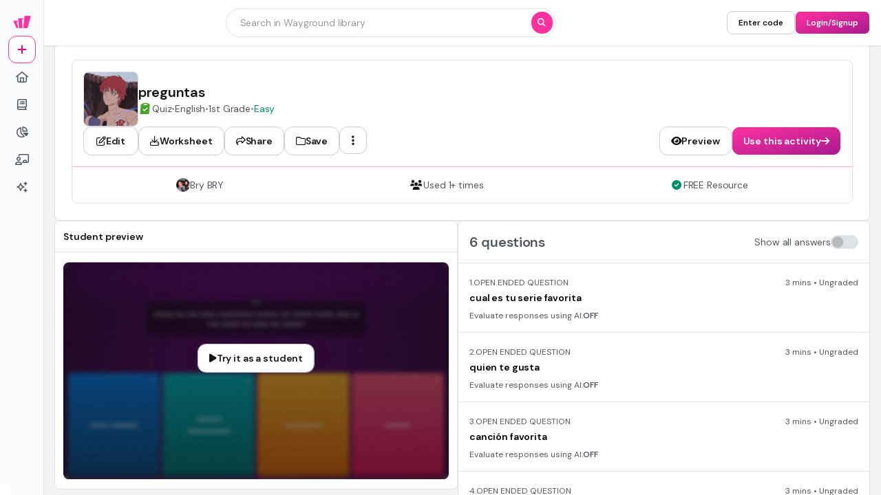

--- FILE ---
content_type: text/html
request_url: https://wayground.com/admin/quiz/60860b4cd28a70001bbd75ce/preguntas
body_size: 16455
content:
<!DOCTYPE html><html  lang="en" data-capo=""><head><meta charset="utf-8">
<meta name="viewport" content="width=device-width, initial-scale=1">
<title>preguntas Quiz</title>
<link rel="preconnect" href="https://cf.quizizz.com">
<link rel="preconnect" href="https://fonts.googleapis.com" crossorigin="anonymous">
<link rel="preconnect" href="https://fnl.quizizz.com">
<link rel="preconnect" href="https://lh3.googleusercontent.com">
<link rel="preconnect" href="https://fonts.gstatic.com" crossorigin="anonymous">
<link rel="preconnect" href="https://accounts.google.com">
<style>.gradient-left[data-v-be834780]{background:linear-gradient(90deg,rgba(9,9,9,.2),transparent)}.gradient-right[data-v-be834780]{background:linear-gradient(270deg,rgba(9,9,9,.2),transparent)}.scroll-container[data-v-f30bb5c0]::-webkit-scrollbar{display:none}.scroll-container[data-v-f30bb5c0]{-ms-overflow-style:none;overflow:auto;position:relative;scrollbar-width:none}@keyframes fade-f30bb5c0{0%{opacity:1}to{opacity:0}}.animate-fade[data-v-f30bb5c0]{animation:fade-f30bb5c0 .2s ease-in-out forwards}.gradient-left[data-v-c6025ce7]{background:linear-gradient(90deg,rgba(9,9,9,.2),transparent)}.gradient-right[data-v-c6025ce7]{background:linear-gradient(270deg,rgba(9,9,9,.2),transparent)}.ring-chart[data-v-b4668799]{color:#363636;height:var(--width);text-align:center;width:var(--height)}.ring-chart svg circle[data-v-b4668799]{transition:stroke-dashoffset .5s ease-in-out}.animate-move-down[data-v-fc18694a]{animation:move-down-fc18694a .3s ease-in-out forwards}@keyframes move-down-fc18694a{0%{opacity:0;transform:translateY(-50%)}to{opacity:1;transform:translateY(0)}}.quizizz-ui-text-input[data-v-b1b0e051]:-moz-placeholder-shown{text-overflow:ellipsis}.quizizz-ui-text-input[data-v-b1b0e051]:placeholder-shown{text-overflow:ellipsis}#comprehension-reader-preview-html h1,.rich-text-raw-elements h1{display:block;font-size:1.6rem;font-weight:700;margin-block-end:.67rem;margin-block-start:.67rem;margin-inline-end:0;margin-inline-start:0}#comprehension-reader-preview-html h2,.rich-text-raw-elements h2{display:block;font-size:1.3rem;font-weight:700;margin-block-end:.83rem;margin-block-start:.83rem;margin-inline-end:0;margin-inline-start:0}#comprehension-reader-preview-html p,.rich-text-raw-elements p{font-weight:400;margin:.5rem 0}#comprehension-reader-preview-html ul,.rich-text-raw-elements ul{display:block;list-style-type:disc;margin-block-end:1rem;margin-block-start:1rem;margin-inline-end:0;margin-inline-start:0;padding-inline-start:2.5rem}#comprehension-reader-preview-html ol,.rich-text-raw-elements ol{display:block;list-style-type:decimal;margin-block-end:1rem;margin-block-start:1rem;margin-inline-end:0;margin-inline-start:0;padding-inline-start:2.5rem}#comprehension-reader-preview-html ol ol,#comprehension-reader-preview-html ol ul,#comprehension-reader-preview-html ul ol,#comprehension-reader-preview-html ul ul,.rich-text-raw-elements ol ol,.rich-text-raw-elements ol ul,.rich-text-raw-elements ul ol,.rich-text-raw-elements ul ul{display:block;list-style-type:disc;margin-block-end:0;margin-block-start:0;margin-inline-end:0;margin-inline-start:0;padding-inline-start:2.5rem}#comprehension-reader-preview-html li,.rich-text-raw-elements li{display:list-item;text-align:-webkit-match-parent}#comprehension-reader-preview-html audio,#comprehension-reader-preview-html iframe,#comprehension-reader-preview-html img,#comprehension-reader-preview-html video,.rich-text-raw-elements audio,.rich-text-raw-elements iframe,.rich-text-raw-elements img,.rich-text-raw-elements video{margin:1rem auto;max-width:80%}#comprehension-reader-preview-html :is(img,audio,video){margin:auto}.scroll-up-container{background:linear-gradient(0deg,rgba(0,0,0,.4),transparent)}.fade-enter-active,.fade-leave-active{transition:opacity .5s ease}.fade-enter-from,.fade-leave-to{opacity:0}.animate-grow-down[data-v-5d4f9b8d]{animation:grow-5d4f9b8d .2s ease-in-out forwards;transform-origin:top center}.animate-grow-up[data-v-5d4f9b8d]{animation:grow-5d4f9b8d .2s ease-in-out forwards;transform-origin:bottom center}@keyframes grow-5d4f9b8d{0%{transform:scaleY(0)}to{transform:scaleY(1)}}@keyframes marker-comp-enter-0fd35a49{0%{opacity:0}to{opacity:1}}.marker-comp[data-v-0fd35a49]{animation:marker-comp-enter-0fd35a49 .2s ease-in-out forwards;opacity:0}@keyframes slide-97d11cef{0%{transform:translateX(-100%)}to{transform:translateX(100%)}}.shiny[data-v-97d11cef]:after{animation:slide-97d11cef 1s infinite;background:linear-gradient(90deg,hsla(0,0%,100%,.1) 0,hsla(0,0%,100%,.3) 50%,rgba(128,186,232,0) 99%,rgba(125,185,232,0));content:"";filter:progid:DXImageTransform.Microsoft.gradient(startColorstr="#00ffffff",endColorstr="#007db9e8",GradientType=1);height:100%;position:absolute;top:0;transform:translateX(100%);width:100%;z-index:1}.toast-container[data-v-0cbdaf10]{transition:transform .3s,opacity .2s}.toast-container.toast-clear[data-v-0cbdaf10]{opacity:0;transform:var(--leave-transform)}.marker-wrapper>div[data-v-dc0b308a]{transform:var(--not-hovered)}.marker-wrapper:hover>div[data-v-dc0b308a]{transform:var(--hovered)}@keyframes sidesheet-enter-0e988009{0%{transform:var(--sidesheet-from)}to{transform:translateX(0)}}@keyframes sidesheet-leave-0e988009{0%{transform:translateX(0)}to{transform:var(--sidesheet-from)}}@keyframes sidesheet-overlay-enter-0e988009{0%{opacity:0}to{opacity:1}}@keyframes sidesheet-overlay-leave-0e988009{0%{opacity:1}to{opacity:0}}.sidesheet-overlay[data-v-0e988009]{animation:sidesheet-overlay-enter-0e988009 .2s ease-out forwards}.sidesheet-overlay.sidesheet-overlay-closing[data-v-0e988009]{animation:sidesheet-overlay-leave-0e988009 .2s ease-out forwards}.sidesheet-container[data-v-0e988009]{animation:sidesheet-enter-0e988009 .3s ease-out forwards;transform:translateX(100%)}.sidesheet-container.sidesheet-closing[data-v-0e988009]{animation:sidesheet-leave-0e988009 .2s ease-out forwards}.popover-content[data-v-e1a70616]:after{content:"";inset:-12px;position:absolute;z-index:-1}.progressbar-loader-stripes[data-v-08ef337e]{animation:progress-bar-stripes-08ef337e 20s linear infinite;background-image:linear-gradient(-45deg,hsla(0,0%,100%,.15) 25%,transparent 0,transparent 50%,hsla(0,0%,100%,.15) 0,hsla(0,0%,100%,.15) 75%,transparent 0,transparent);background-size:1rem 1rem}@keyframes progress-bar-stripes-08ef337e{0%{background-position:0 0}to{background-position:0 300px}}@keyframes marker-comp-enter-9c91380b{0%{opacity:0}to{opacity:1}}.marker-comp[data-v-9c91380b]{animation:marker-comp-enter-9c91380b .2s ease-in-out forwards;opacity:0}.chevron-down[data-v-721a4e9e]{transform:translateY(0);transition:transform .3s ease-in-out}.chevron-down-active[data-v-721a4e9e]{transform:rotate(180deg);transition:transform .3s ease-in-out}@keyframes toast-enter-9a9acf76{0%{opacity:0;transform:var(--entry-position)}to{opacity:1;transform:translateY(0)}}.toast-leave[data-v-9a9acf76]{opacity:0;transform:var(--leave-position)!important;transition:transform .3s,opacity .2s}.toast-wrapper[data-v-9a9acf76]{animation:toast-enter-9a9acf76 .3s ease-in-out;transition:transform .4s,opacity .4s,height .4s,box-shadow .2s;will-change:transform,opacity,height}.toast-wrapper[data-v-9a9acf76]:after{bottom:100%;content:"";height:calc(var(--gap) + 1px);left:0;position:absolute;width:100%}@keyframes slide-743dc590{0%{transform:translateX(-100%)}to{transform:translateX(100%)}}.shiny[data-v-743dc590]{background-color:#eff8fa}.shiny[data-v-743dc590]:after{animation:slide-743dc590 1s infinite;background:linear-gradient(90deg,hsla(0,0%,100%,.7) 0,rgba(24,179,197,.53) 50%,hsla(0,0%,100%,.7));content:"";filter:progid:DXImageTransform.Microsoft.gradient(startColorstr="#00ffffff",endColorstr="#007db9e8",GradientType=1);height:100%;opacity:.3;position:absolute;top:0;transform:translateX(100%);width:100%;z-index:1}svg[data-v-212e1bf9]{height:100%;inset:0;overflow:visible!important;pointer-events:none;position:absolute;width:100%}.tab-shadow[data-v-212e1bf9]{fill:#fff;filter:drop-shadow(0 8px 8px #262A3008) drop-shadow(0 20px 24px #262A3012)}.shadow-button-custom{box-shadow:inset 0 -4px 0 0 #09090926;height:100%;position:relative;transform-origin:bottom;transition:all .3s cubic-bezier(.34,1.56,.64,1)}.shadow-button-custom:before{content:"";inset:0;position:absolute;transition:all .3s cubic-bezier(.34,1.56,.64,1)}.shadow-button-custom:active{box-shadow:none;transform:scaleY(.9)}.shadow-button-custom:active:before{transform:translateY(.25rem)}.arrow-up[data-v-7be3429d]{border-bottom:12px solid #fff;border-left:12px solid transparent;border-right:12px solid transparent;height:0;width:0}.arrow-up-border[data-v-7be3429d]{border-bottom:13px solid rgba(9,9,9,.2);border-left:13px solid transparent;border-right:13px solid transparent;height:0;width:0}.arrow-down[data-v-7be3429d]{border-left:12px solid transparent;border-right:12px solid transparent;border-top:12px solid #fff;height:0;width:0}.arrow-down-border[data-v-7be3429d]{border-left:13px solid transparent;border-right:13px solid transparent;border-top:13px solid rgba(9,9,9,.2);height:0;width:0}.arrow-right[data-v-7be3429d]{border-bottom:12px solid transparent;border-left:12px solid #fff;border-top:12px solid transparent;height:0;width:0}.arrow-right-border[data-v-7be3429d]{border-bottom:13px solid transparent;border-left:13px solid rgba(9,9,9,.2);border-top:13px solid transparent;height:0;width:0}.arrow-left[data-v-7be3429d]{border-bottom:12px solid transparent;border-right:12px solid #fff;border-top:12px solid transparent;height:0;width:0}.arrow-left-border[data-v-7be3429d]{border-bottom:13px solid transparent;border-right:13px solid rgba(9,9,9,.2);border-top:13px solid transparent;height:0;width:0}.arrow-dark.arrow-up[data-v-7be3429d]{border-bottom-color:#090909}.arrow-dark.arrow-down[data-v-7be3429d]{border-top-color:#090909}.arrow-dark.arrow-right[data-v-7be3429d]{border-left-color:#090909}.arrow-dark.arrow-left[data-v-7be3429d]{border-right-color:#090909}.arrow-dark-border.arrow-down-border[data-v-7be3429d]{border-top-color:#3a3a3a}.arrow-dark-border.arrow-up-border[data-v-7be3429d]{border-bottom-color:#3a3a3a}.arrow-dark-border.arrow-right-border[data-v-7be3429d]{border-left-color:#3a3a3a}.arrow-dark-border.arrow-left-border[data-v-7be3429d]{border-right-color:#3a3a3a}.seeker-container[data-v-afc40092]{position:relative}.marker-wrapper>div[data-v-afc40092]{transform:var(--not-hovered)}.marker-wrapper:hover>div[data-v-afc40092]{transform:var(--hovered)}.slider-container{transition:width .2s cubic-bezier(.4,0,.2,1)}#media-milestone-marker:hover #media-milestone-marker-line[data-v-f5ac9831]{height:12px}</style>
<style>.grid-areas-layout{grid-template-areas:"sidebar main";grid-template-columns:63px minmax(0,1fr);min-width:0;width:100%}.grid-in-sidebar{grid-area:sidebar}.grid-in-header{grid-area:header}.grid-in-main{grid-area:main;min-width:0;overflow-x:auto}</style>
<style>.quizizz-ui-text-input[data-v-e4efaa3a]:-moz-placeholder-shown{text-overflow:ellipsis}.quizizz-ui-text-input[data-v-e4efaa3a]:placeholder-shown{text-overflow:ellipsis}</style>
<style>@keyframes slide-df04e6cf{0%{transform:translateX(-100%)}to{transform:translateX(100%)}}.shine-div[data-v-df04e6cf]{overflow:hidden;position:relative}.shine-div[data-v-df04e6cf]:after{animation:slide-df04e6cf 1.5s infinite;background:linear-gradient(90deg,hsla(0,0%,100%,0) 0,hsla(0,0%,100%,.3) 50%,rgba(128,186,232,0) 99%,rgba(125,185,232,0));content:"";filter:progid:DXImageTransform.Microsoft.gradient(startColorstr="#00ffffff",endColorstr="#007db9e8",GradientType=1);height:100%;position:absolute;top:0;transform:translateX(100%);width:100%;z-index:1}@media (max-width:1025px){.footer-internal-styles-curriculum[data-v-df04e6cf]:first-child{align-items:center;grid-column:span 2/span 2;margin-bottom:2.5rem;position:relative}.footer-internal-styles-curriculum[data-v-df04e6cf]:first-child:before{background-color:rgba(9,9,9,.1);bottom:-24px;content:"";height:1px;left:0;position:absolute;right:0}.footer-internal-styles-curriculum:first-child>ul[data-v-df04e6cf]{align-items:center}.footer-internal-styles-curriculum[data-v-df04e6cf]:nth-child(2){align-items:flex-start;grid-row:span 2/span 2}.footer-internal-styles-curriculum[data-v-df04e6cf]:nth-child(3){align-items:flex-start;grid-row:span 3/span 3;grid-row-start:4;margin-top:1.25rem;position:relative}.footer-internal-styles-curriculum[data-v-df04e6cf]:nth-child(4),.footer-internal-styles-curriculum[data-v-df04e6cf]:nth-child(5){align-items:flex-end;text-align:right}.footer-internal-styles-curriculum:nth-child(4)>ul[data-v-df04e6cf],.footer-internal-styles-curriculum:nth-child(5)>ul[data-v-df04e6cf]{align-items:flex-end}.footer-internal-styles-curriculum[data-v-df04e6cf]:nth-child(5){grid-row:span 3/span 3;margin-top:1.25rem}.footer-internal-styles-intent[data-v-df04e6cf]:first-child{align-items:center;grid-column:span 2/span 2;margin-bottom:2.5rem;position:relative}.footer-internal-styles-intent[data-v-df04e6cf]:first-child:before{background-color:rgba(9,9,9,.1);bottom:-24px;content:"";height:1px;left:0;position:absolute;right:0}.footer-internal-styles-intent:first-child>ul[data-v-df04e6cf]{align-items:center}.footer-internal-styles-intent[data-v-df04e6cf]:nth-child(2){align-items:flex-start;grid-row:span 3/span 3}.footer-internal-styles-intent[data-v-df04e6cf]:nth-child(3){align-items:flex-end;text-align:right}.footer-internal-styles-intent:nth-child(3)>ul[data-v-df04e6cf]{align-items:flex-end}.footer-internal-styles-intent[data-v-df04e6cf]:nth-child(4){align-items:center;grid-column:span 2/span 2;margin-top:3rem;position:relative}.footer-internal-styles-intent[data-v-df04e6cf]:nth-child(4):before{background-color:rgba(9,9,9,.1);content:"";height:1px;left:0;position:absolute;right:0;top:-24px}.footer-internal-styles-intent:nth-child(4)>ul[data-v-df04e6cf]{align-items:center}}.footer-links-container[data-v-df04e6cf]{grid-template-columns:repeat(5,auto)}@media (max-width:1025px){.footer-links-container[data-v-df04e6cf]{grid-template-columns:repeat(2,1fr);position:relative}.footer-links-container[data-v-df04e6cf]:before{background-color:rgba(9,9,9,.1);bottom:-24px;content:"";height:1px;left:0;position:absolute;right:0}.footer-inner-container[data-v-df04e6cf]{margin-bottom:2.5rem;position:relative}.footer-inner-container[data-v-df04e6cf]:before{background-color:hsla(0,0%,100%,.5);background-color:rgba(9,9,9,.1);bottom:-24px;content:var(--tw-content);content:"";height:1px;left:0;position:absolute;right:0}}.new-tag[data-v-df04e6cf]{border-radius:.75rem;margin-left:.375rem;--tw-bg-opacity:1;background-color:rgb(255 201 51/var(--tw-bg-opacity));box-shadow:0 2px 0 #ce8400;font-size:.75rem;font-weight:700;letter-spacing:0;line-height:1rem;padding:.125rem .5rem}.social-links[data-v-df04e6cf]{align-items:center;display:flex;justify-content:center}.social-links[data-v-df04e6cf]>:not([hidden])~:not([hidden]){--tw-space-x-reverse:0;margin-left:calc(1rem*(1 - var(--tw-space-x-reverse)));margin-right:calc(1rem*var(--tw-space-x-reverse))}.social-links .social-icon[data-v-df04e6cf]{font-size:20px!important;font-size:1.5rem;letter-spacing:-.015em;line-height:2rem;--tw-text-opacity:1;animation-duration:.1s;animation-timing-function:linear;color:rgb(109 109 109/var(--tw-text-opacity));transition-duration:.1s;transition-timing-function:linear}.social-links .social-icon[data-v-df04e6cf]:hover{--tw-text-opacity:1;color:rgb(66 66 66/var(--tw-text-opacity));transform:scale(1.2)}</style>
<style>@keyframes slide-6329c480{0%{transform:translateX(-100%)}to{transform:translateX(100%)}}.shiny[data-v-6329c480]:after{animation:slide-6329c480 1s infinite;background:linear-gradient(90deg,hsla(0,0%,100%,.1) 0,hsla(0,0%,100%,.3) 50%,rgba(128,186,232,0) 99%,rgba(125,185,232,0));content:"";filter:progid:DXImageTransform.Microsoft.gradient(startColorstr="#00ffffff",endColorstr="#007db9e8",GradientType=1);height:100%;position:absolute;top:0;transform:translateX(100%);width:100%;z-index:1}</style>
<style>.toast-container[data-v-a3519761]{transition:transform .3s,opacity .2s}.toast-container.toast-clear[data-v-a3519761]{opacity:0;transform:var(--leave-transform)}</style>
<style>[data-v-b084058d]  .katex-display{display:inline-block!important;margin:0!important;.katex-html{padding:.25rem}}</style>
<style>.popover-content[data-v-03396462]:after{content:"";inset:-12px;position:absolute;z-index:-1}</style>
<style>.gradient-left[data-v-e90c0b27]{background:linear-gradient(90deg,rgba(9,9,9,.2),transparent)}.gradient-right[data-v-e90c0b27]{background:linear-gradient(270deg,rgba(9,9,9,.2),transparent)}</style>
<style>.scroll-container[data-v-86ed2d85]::-webkit-scrollbar{display:none}.scroll-container[data-v-86ed2d85]{-ms-overflow-style:none;overflow:auto;position:relative;scrollbar-width:none}@keyframes fade-86ed2d85{0%{opacity:1}to{opacity:0}}.animate-fade[data-v-86ed2d85]{animation:fade-86ed2d85 .2s ease-in-out forwards}</style>
<style>.fade-enter-active[data-v-9a81d4c2],.fade-leave-active[data-v-9a81d4c2]{transition:opacity .3s ease}.fade-enter-from[data-v-9a81d4c2],.fade-leave-to[data-v-9a81d4c2]{opacity:0}</style>
<link rel="stylesheet" href="https://cf.quizizz.com/nuxtssr/entry.y-Gz893N.css" crossorigin>
<link rel="stylesheet" href="https://cf.quizizz.com/nuxtssr/axios.DC2anMx7.css" crossorigin>
<link rel="stylesheet" href="https://cf.quizizz.com/nuxtssr/Message.C3ee4Lxw.css" crossorigin>
<link rel="stylesheet" href="https://cf.quizizz.com/nuxtssr/TextField.BlFZv0Jw.css" crossorigin>
<link rel="stylesheet" href="https://cf.quizizz.com/nuxtssr/useAutocompleteSearch.OoxzZafa.css" crossorigin>
<link rel="stylesheet" href="https://cf.quizizz.com/nuxtssr/Menu.BBmy5djq.css" crossorigin>
<link rel="stylesheet" href="https://cf.quizizz.com/nuxtssr/LoginSignupModal.S9nUKbxc.css" crossorigin>
<link rel="stylesheet" href="https://cf.quizizz.com/nuxtssr/fontawesome.R3z49gft.css" crossorigin>
<link rel="stylesheet" href="https://cf.quizizz.com/nuxtssr/ShadowButton.DMo5ci03.css" crossorigin>
<link rel="stylesheet" href="https://cf.quizizz.com/nuxtssr/index.DZVJZLCd.css" crossorigin>
<link rel="stylesheet" href="https://cf.quizizz.com/nuxtssr/Dropdown.CFsNWzMR.css" crossorigin>
<link rel="preload" href="https://fonts.googleapis.com/css2?family=Open+Sans:ital,wght@0,300;0,400;0,500;0,600;0,700;0,800;1,400;1,800&amp;display=swap" as="style" onload="this.onload=null;this.rel='stylesheet'">
<link rel="preload" href="https://fonts.googleapis.com/css2?family=DM+Sans:ital,opsz,wght@0,9..40,100..1000;1,9..40,100..1000&display=swap" as="style" onload="this.onload=null;this.rel='stylesheet'">
<link rel="preload" href="https://cf.quizizz.com/img/studentpreview.webp" as="image" type="image/webp" fetchpriority="high">
<link rel="preload" href="https://quizizz.com/media/resource/gs/quizizz-media/quizzes/37958963-3044-4382-8f95-8e129acfa655?w=200&h=200" as="image" fetchpriority="high">
<link rel="modulepreload" as="script" crossorigin href="https://cf.quizizz.com/nuxtssr/jOaQ5cek.js">
<link rel="modulepreload" as="script" crossorigin href="https://cf.quizizz.com/nuxtssr/Do-03Q0B.js">
<link rel="modulepreload" as="script" crossorigin href="https://cf.quizizz.com/nuxtssr/BXZ30LXO.js">
<link rel="modulepreload" as="script" crossorigin href="https://cf.quizizz.com/nuxtssr/BjMZwW9X.js">
<link rel="modulepreload" as="script" crossorigin href="https://cf.quizizz.com/nuxtssr/BKMGAjKe.js">
<link rel="modulepreload" as="script" crossorigin href="https://cf.quizizz.com/nuxtssr/Cziv9TF1.js">
<link rel="modulepreload" as="script" crossorigin href="https://cf.quizizz.com/nuxtssr/BfNHiR-O.js">
<link rel="modulepreload" as="script" crossorigin href="https://cf.quizizz.com/nuxtssr/BDn2s3RU.js">
<link rel="modulepreload" as="script" crossorigin href="https://cf.quizizz.com/nuxtssr/Mps8LOyw.js">
<link rel="modulepreload" as="script" crossorigin href="https://cf.quizizz.com/nuxtssr/l1PajPwd.js">
<link rel="modulepreload" as="script" crossorigin href="https://cf.quizizz.com/nuxtssr/J-6lgbAw.js">
<link rel="modulepreload" as="script" crossorigin href="https://cf.quizizz.com/nuxtssr/z0Zd1-Ev.js">
<link rel="modulepreload" as="script" crossorigin href="https://cf.quizizz.com/nuxtssr/Cz1jiVTC.js">
<link rel="modulepreload" as="script" crossorigin href="https://cf.quizizz.com/nuxtssr/DHSfvRap.js">
<link rel="modulepreload" as="script" crossorigin href="https://cf.quizizz.com/nuxtssr/CAtxLIFy.js">
<link rel="modulepreload" as="script" crossorigin href="https://cf.quizizz.com/nuxtssr/C8Ia5Y9-.js">
<link rel="modulepreload" as="script" crossorigin href="https://cf.quizizz.com/nuxtssr/B7l4bKH_.js">
<link rel="modulepreload" as="script" crossorigin href="https://cf.quizizz.com/nuxtssr/D0b4D9pZ.js">
<link rel="modulepreload" as="script" crossorigin href="https://cf.quizizz.com/nuxtssr/aiXv1w8x.js">
<link rel="modulepreload" as="script" crossorigin href="https://cf.quizizz.com/nuxtssr/CioPY6o2.js">
<link rel="modulepreload" as="script" crossorigin href="https://cf.quizizz.com/nuxtssr/CNG7VkKd.js">
<link rel="modulepreload" as="script" crossorigin href="https://cf.quizizz.com/nuxtssr/Cs55hIW9.js">
<link rel="modulepreload" as="script" crossorigin href="https://cf.quizizz.com/nuxtssr/DMhyZD0E.js">
<link rel="modulepreload" as="script" crossorigin href="https://cf.quizizz.com/nuxtssr/B3MLooD6.js">
<link rel="modulepreload" as="script" crossorigin href="https://cf.quizizz.com/nuxtssr/izf_EIqe.js">
<link rel="modulepreload" as="script" crossorigin href="https://cf.quizizz.com/nuxtssr/tovSb9Wc.js">
<link rel="modulepreload" as="script" crossorigin href="https://cf.quizizz.com/nuxtssr/mDpUCzJi.js">
<link rel="modulepreload" as="script" crossorigin href="https://cf.quizizz.com/nuxtssr/BiwgO-43.js">
<link rel="modulepreload" as="script" crossorigin href="https://cf.quizizz.com/nuxtssr/BIebP-mo.js">
<link rel="modulepreload" as="script" crossorigin href="https://cf.quizizz.com/nuxtssr/BasCmBVv.js">
<link rel="modulepreload" as="script" crossorigin href="https://cf.quizizz.com/nuxtssr/EEapQ4Wj.js">
<link rel="modulepreload" as="script" crossorigin href="https://cf.quizizz.com/nuxtssr/D9vuS7c5.js">
<link rel="modulepreload" as="script" crossorigin href="https://cf.quizizz.com/nuxtssr/CL3ZDi1K.js">
<link rel="modulepreload" as="script" crossorigin href="https://cf.quizizz.com/nuxtssr/BZh9ymqy.js">
<link rel="modulepreload" as="script" crossorigin href="https://cf.quizizz.com/nuxtssr/BHLDhIiK.js">
<link rel="modulepreload" as="script" crossorigin href="https://cf.quizizz.com/nuxtssr/BaeXoOUJ.js">
<link rel="modulepreload" as="script" crossorigin href="https://cf.quizizz.com/nuxtssr/C_HNQDvB.js">
<link rel="modulepreload" as="script" crossorigin href="https://cf.quizizz.com/nuxtssr/CbXkAxWn.js">
<link rel="modulepreload" as="script" crossorigin href="https://cf.quizizz.com/nuxtssr/Cxyxnthv.js">
<link rel="modulepreload" as="script" crossorigin href="https://cf.quizizz.com/nuxtssr/DDmtz5GC.js">
<link rel="dns-prefetch" href="https://cf.quizizz.com">
<link rel="dns-prefetch" href="https://fonts.googleapis.com">
<link rel="dns-prefetch" href="https://fnl.quizizz.com">
<link rel="dns-prefetch" href="https://lh3.googleusercontent.com">
<link rel="dns-prefetch" href="https://fonts.gstatic.com">
<link rel="dns-prefetch" href="https://accounts.google.com">
<link rel="prefetch" as="script" crossorigin href="https://cf.quizizz.com/nuxtssr/DzNQFATH.js">
<link rel="prefetch" as="script" crossorigin href="https://cf.quizizz.com/nuxtssr/DYZava1v.js">
<link rel="prefetch" as="script" crossorigin href="https://cf.quizizz.com/nuxtssr/glx33C6Y.js">
<link rel="prefetch" as="script" crossorigin href="https://cf.quizizz.com/nuxtssr/DUJ5rx5b.js">
<link rel="prefetch" as="script" crossorigin href="https://cf.quizizz.com/nuxtssr/DO6JUc5i.js">
<link rel="prefetch" as="script" crossorigin href="https://cf.quizizz.com/nuxtssr/rtGNnFpb.js">
<link rel="prefetch" as="script" crossorigin href="https://cf.quizizz.com/nuxtssr/nXdqSzNC.js">
<link rel="prefetch" as="script" crossorigin href="https://cf.quizizz.com/nuxtssr/DsUds2JG.js">
<link rel="icon" type="image/x-icon" href="https://cf.quizizz.com/img/wayground/brand/favicon/favicon-32x32.ico">
<meta name="robots" content="noindex, follow">
<link rel="canonical" href="https://wayground.com/admin/quiz/60860b4cd28a70001bbd75ce/preguntas">
<script type="application/ld+json">{"@context":"https://schema.org","@type":"EducationalOrganization","@id":"https://wayground.com/#organization","name":"Wayground","url":"https://wayground.com/","logo":"https://cdn.prod.website-files.com/68355113496452bf05789e95/68480ff9c322e13a2f937a22_Logo_Dark_Primary_Horizontal_MINIMUM.svg","description":"Wayground (formerly Quizizz) is an AI-powered platform providing engaging lessons, differentiated instruction, and teaching resources for educators.","sameAs":["https://www.pinterest.com/waygroundai/","https://x.com/waygroundai","https://www.facebook.com/waygroundai","https://instagram.com/quizizz"]}</script>
<script type="application/ld+json">{"@context":"https://schema.org","@type":"WebSite","name":"Wayground","url":"https://wayground.com/","publisher":{"@id":"https://wayground.com/#organization"},"potentialAction":{"@type":"SearchAction","target":{"@type":"EntryPoint","urlTemplate":"https://wayground.com/admin/search/{search_term_string}"},"query-input":"required name=search_term_string"}}</script>
<meta name="description" content="Test your English knowledge with this 6-question quiz. Ideal for practice, review, and assessment with instant feedback on Wayground.">
<meta name="twitter:title" content="preguntas Quiz">
<meta name="twitter:image" content="https://quizizz.com/media/resource/gs/quizizz-media/quizzes/37958963-3044-4382-8f95-8e129acfa655">
<meta name="twitter:description" content="Test your English knowledge with this 6-question quiz. Ideal for practice, review, and assessment with instant feedback on Wayground.">
<meta property="og:title" content="preguntas Quiz">
<meta property="og:image" content="https://quizizz.com/media/resource/gs/quizizz-media/quizzes/37958963-3044-4382-8f95-8e129acfa655">
<meta property="og:description" content="Test your English knowledge with this 6-question quiz. Ideal for practice, review, and assessment with instant feedback on Wayground.">
<script type="module" src="https://cf.quizizz.com/nuxtssr/jOaQ5cek.js" crossorigin></script>
<script id="unhead:payload" type="application/json">{"title":"Wayground — The world's most engaging learning platform"}</script></head><body><div id="__nuxt"><!--[--><!--[--><div class="grid grid-areas-layout h-full"><aside class="grid-in-sidebar"><!--[--><div class="w-16 h-full" data-testid="mini-sidebar" style=""><!--[--><!--[--><div class="relative box-border w-full h-full py-3 px-0 bg-wds-light-400 border-r border-wds-light-200 overflow-auto no-scrollbar !z-1"><!--[--><!--[--><div class="flex justify-between items-stretch h-full flex-col flex-nowrap" style=""><!--[--><!--[--><div class="flex gap-3 justify-start items-center flex-col flex-nowrap" style=""><!--[--><!--[--><div class="hover:bg-ds-light-300 h-10 w-10 flex justify-center items-center rounded" to="/admin" source="sidebar-home"><!--[--><!--[--><div class="overflow-hidden w-8 h-8 flex-shrink-0 relative   group" style=""><!--[--><!--[--><!----><!--[--><img src="https://cf.quizizz.com/image/Q-brand-logo.png" alt="Quizizz" class="w-full h-full" data-testid="undefined-image" style=""><!----><!--]--><!----><!--]--><!--]--></div><!--]--><!--]--></div><!--[--><div aria-describedby="tooltip-0.pfz56t7rq1" class="contents"><!--[--><button type="button" aria-label="plus" class="bg-wds-light-500 hover:bg-wds-magenta-200 active:bg-wds-magenta-300 w-10 h-10 border-wds-magenta-500 border rounded-w-admin-xl   border bg-clip-padding relative rounded flex items-center justify-center cursor-pointer focus-visible:outline focus-visible:outline-4 focus-visible:outline-offset-2 focus-visible:outline-ds-lilac-500-40 shrink-0" data-testid="create-content-button"><!----><div class="flex visible justify-center items-center h-full flex-row flex-nowrap" style=""><!--[--><!--[--><div class="flex justify-center items-center w-6 h-6 text-base text-wds-magenta-600   flex-shrink-0" data-testid><i class="fas fa-plus"></i></div><!--]--><!--]--></div><!----></button><!--]--></div><!----><!--]--><div class="flex gap-2 justify-start items-stretch flex-col flex-nowrap" style=""><!--[--><!--[--><!--[--><!--[--><div aria-describedby="tooltip-0.ijpzf76g8l" class="contents"><!--[--><div class="" to="/admin" source="sidebar-home"><!--[--><!--[--><button type="button" aria-label="home" class="bg-transparent hover:bg-wds-light-300 active:bg-wds-light-200 w-10 h-10 border-transparent border rounded-w-admin-xl   border bg-clip-padding relative rounded flex items-center justify-center cursor-pointer focus-visible:outline focus-visible:outline-4 focus-visible:outline-offset-2 focus-visible:outline-ds-lilac-500-40 shrink-0" data-testid="explore-btn"><!----><div class="flex visible justify-center items-center h-full flex-row flex-nowrap" style=""><!--[--><!--[--><div class="flex justify-center items-center w-6 h-6 text-base text-wds-dark-200   flex-shrink-0" data-testid><i class="far fa-home"></i></div><!--]--><!--]--></div><!----></button><!--]--><!--]--></div><!--]--></div><!----><!--]--><!--[--><div aria-describedby="tooltip-0.hsvt1zgekyu" class="contents"><!--[--><div class="" to="/admin/my-library/createdByMe" source="sidebar-home" disabled><!--[--><!--[--><button type="button" aria-label="book" class="bg-transparent hover:bg-wds-light-300 active:bg-wds-light-200 w-10 h-10 border-transparent border rounded-w-admin-xl   border bg-clip-padding relative rounded flex items-center justify-center cursor-pointer focus-visible:outline focus-visible:outline-4 focus-visible:outline-offset-2 focus-visible:outline-ds-lilac-500-40 shrink-0" data-testid="library-btn"><!----><div class="flex visible justify-center items-center h-full flex-row flex-nowrap" style=""><!--[--><!--[--><div class="flex justify-center items-center w-6 h-6 text-base text-wds-dark-200   flex-shrink-0" data-testid><i class="far fa-book"></i></div><!--]--><!--]--></div><!----></button><!--]--><!--]--></div><!--]--></div><!----><!--]--><!--[--><div aria-describedby="tooltip-0.cxcpy7o5esu" class="contents"><!--[--><div class="" to="/admin/reports" source="sidebar-home" disabled><!--[--><!--[--><button type="button" aria-label="pie-chart" class="bg-transparent hover:bg-wds-light-300 active:bg-wds-light-200 w-10 h-10 border-transparent border rounded-w-admin-xl   border bg-clip-padding relative rounded flex items-center justify-center cursor-pointer focus-visible:outline focus-visible:outline-4 focus-visible:outline-offset-2 focus-visible:outline-ds-lilac-500-40 shrink-0" data-testid="reports-btn"><!----><div class="flex visible justify-center items-center h-full flex-row flex-nowrap" style=""><!--[--><!--[--><div class="flex justify-center items-center w-6 h-6 text-base text-wds-dark-200   flex-shrink-0" data-testid><i class="far fa-pie-chart"></i></div><!--]--><!--]--></div><!----></button><!--]--><!--]--></div><!--]--></div><!----><!--]--><!--[--><div aria-describedby="tooltip-0.wr8vwdaf1bo" class="contents"><!--[--><div class="" to="/admin/classes" source="sidebar-home" disabled><!--[--><!--[--><button type="button" aria-label="chalkboard-user" class="bg-transparent hover:bg-wds-light-300 active:bg-wds-light-200 w-10 h-10 border-transparent border rounded-w-admin-xl   border bg-clip-padding relative rounded flex items-center justify-center cursor-pointer focus-visible:outline focus-visible:outline-4 focus-visible:outline-offset-2 focus-visible:outline-ds-lilac-500-40 shrink-0" data-testid="classes-btn"><!----><div class="flex visible justify-center items-center h-full flex-row flex-nowrap" style=""><!--[--><!--[--><div class="flex justify-center items-center w-6 h-6 text-base text-wds-dark-200   flex-shrink-0" data-testid><i class="far fa-chalkboard-user"></i></div><!--]--><!--]--></div><!----></button><!--]--><!--]--></div><!--]--></div><!----><!--]--><!--[--><div aria-describedby="tooltip-0.kcilkgfseg" class="contents"><!--[--><div class="" to="/admin/quizizz-ai" source="sidebar-home"><!--[--><!--[--><button type="button" aria-label="sparkles" class="bg-transparent hover:bg-wds-light-300 active:bg-wds-light-200 w-10 h-10 border-transparent border rounded-w-admin-xl   border bg-clip-padding relative rounded flex items-center justify-center cursor-pointer focus-visible:outline focus-visible:outline-4 focus-visible:outline-offset-2 focus-visible:outline-ds-lilac-500-40 shrink-0" data-testid="quizizz-ai-btn"><!----><div class="flex visible justify-center items-center h-full flex-row flex-nowrap" style=""><!--[--><!--[--><div class="flex justify-center items-center w-6 h-6 text-base text-wds-dark-200   flex-shrink-0" data-testid><i class="far fa-sparkles"></i></div><!--]--><!--]--></div><!----></button><!--]--><!--]--></div><!--]--></div><!----><!--]--><!--]--><!----><div class="w-full h-28" style=""><!--[--><!--]--></div><!--]--><!--]--></div><!--]--><!--]--></div><div class="w-15 h-auto fixed bottom-0 left-0" style=""><!--[--><!--[--><div class="relative box-border w-full h-full bg-wds-light-500"><!--[--><!--[--><div class="flex pt-0 pr-2 pb-4 pl-2 gap-3 justify-start items-center flex-col flex-nowrap" style=""><!--[--><!--]--></div><!--]--><!--]--></div><!--]--><!--]--></div><!--]--><!--]--></div><!--]--><!--]--></div><!--]--><!--]--></div><!--]--></aside><main class="grid-in-main overflow-x-hidden"><header><!--[--><div id="app-header" class="relative box-border w-full h-full bg-wds-light-500 py-3 px-4 shadow-w-base" data-testid="header-container"><!--[--><!--[--><div class="flex gap-2 justify-end items-center h-full flex-row flex-nowrap" style=""><!--[--><!--[--><div class="flex rounded-full py-0 px-1 justify-center items-stretch w-full flex-row flex-nowrap" data-testid="search-bar-container" style=""><!--[--><!--[--><!----><!--[--><div class="flex pt-0 pr-16 pb-0 pl-16 justify-center items-center w-full flex-row flex-nowrap" style=""><!--[--><!--[--><div class="w-120 h-auto" style=""><!--[--><!--[--><!--[--><div class="flex justify-start items-center w-full flex-row flex-nowrap" style=""><!--[--><!--[--><div class="flex justify-center items-stretch w-full relative flex-col flex-nowrap" data-testid="autocomplete-search" style=""><!--[--><!--[--><div class="flex bg-wds-light-500 border border-wds-light-200  rounded-full pt-1 pr-1 pb-1 pl-4 justify-between items-center w-full flex-row flex-nowrap z-10" style="" textvariant="content.base" textcolor="dark.tertiary"><!--[--><!--[--><input data-testid="text-input" placeholder="Search in Wayground library" type="text" class="quizizz-ui-text-input outline-none bg-transparent placeholder:text-ds-dark-100 w-full text-ds-dark-300 text-w-content-base font-normal pt-0 pr-0 pb-0 pl-1" value data-v-e4efaa3a><div class="rounded-full bg-wds-magenta-500 hover:bg-wds-magenta-400 cursor-pointer py-0 px-1 w-8 h-8" data-testid="search-icon-button" style=""><!--[--><!--[--><div class="flex justify-center items-center w-full h-full flex-row flex-nowrap" style=""><!--[--><!--[--><div class="flex justify-center items-center w-4 h-4 text-xs text-wds-light-500   flex-shrink-0" data-testid><i class="fas fa-search"></i></div><!--]--><!--]--></div><!--]--><!--]--></div><!--]--><!--]--></div><!----><!--]--><!--]--></div><!----><!--]--><!--]--></div><!--]--><!--]--><!--]--></div><!--]--><!--]--></div><!--]--><!--]--><!--]--></div><!----><button type="button" aria-label="Enter code" class="bg-wds-light-500 hover:bg-wds-light-300 active:bg-wds-light-200 py-2 px-4 border-wds-light-100 rounded-w-admin-lg min-w-20   border disabled:my-px bg-clip-padding group min-w-20 rounded-lg flex items-center justify-center focus-visible:outline focus-visible:outline-4 focus-visible:outline-offset-2 shrink-0 focus-visible:outline-ds-lilac-500-40 cursor-pointer" data-testid="enter-code-button" data-track="Enter code-ukw-button"><!----><div class="visible"><!--[--><!--[--><div class="flex gap-1 justify-center items-center flex-row flex-nowrap" style=""><!--[--><!--[--><!----><!----><p id class="text-wds-dark-500 none underline-offset-4 select-none text-w-control-small font-semibold text-nowrap" data-testid="button-text"><!--[--><!--[-->Enter code<!--]--><!--]--></p><!----><!----><!--]--><!--]--></div><!--]--><!--]--></div></button><button type="button" aria-label="Login/Signup" class="bg-wds-magenta-500 hover:bg-wds-magenta-400 active:bg-transparent py-2 px-4 border-transparent rounded-w-admin-lg min-w-20 bg-gradient-to-br from-wds-magenta-500 from-0% to-wds-purple-500 to-100% bg-gradient-to-br hover:from-wds-magenta-400 hover:from-0% hover:to-wds-purple-400 hover:to-100% bg-gradient-to-br active:from-wds-magenta-600 active:from-0% active:to-wds-purple-500 active:to-100%   border disabled:my-px bg-clip-padding group min-w-20 rounded-lg flex items-center justify-center focus-visible:outline focus-visible:outline-4 focus-visible:outline-offset-2 shrink-0 focus-visible:outline-ds-lilac-500-40 cursor-pointer" data-testid="login-button" data-track="Login/Signup-ukw-button"><!----><div class="visible"><!--[--><!--[--><div class="flex gap-1 justify-center items-center flex-row flex-nowrap" style=""><!--[--><!--[--><!----><!----><p id class="text-wds-light-500 none underline-offset-4 select-none text-w-control-small font-semibold text-nowrap" data-testid="button-text"><!--[--><!--[-->Login/Signup<!--]--><!--]--></p><!----><!----><!--]--><!--]--></div><!--]--><!--]--></div></button><!----><!--[--><!--]--><!--]--><!--]--></div><!--]--><!--]--></div><!--[--><!--]--><!--]--></header><!--[--><!--[--><!--[--><!--[--><!----><div class="flex bg-wds-dark-500-5 justify-start items-stretch w-full flex-col flex-nowrap" style=""><!--[--><!--[--><div class="flex gap-6 pt-6 pr-4 pb-6 pl-4 max-w-320 m-auto justify-start items-stretch w-full flex-col flex-nowrap" style=""><!--[--><!--[--><div class="flex -mt-3 mr-0 -mb-4 ml-0 justify-start items-stretch flex-row flex-nowrap" style=""><!--[--><!--[--><div class="flex mt-0.5 mr-0 mb-0 ml-0 gap-2 justify-center items-center w-full w-full h-full flex-row flex-nowrap" style=""><!--[--><!--[--><!--[--><div class="bg-wds-dark-500-10 rounded-w-admin-xl overflow-hidden w-40 h-8 relative shiny" data-testid="skeleton-loader" style="" data-v-6329c480><!--[--><!--]--></div><div class="bg-wds-dark-500-10 rounded-w-admin-xl overflow-hidden w-40 h-8 relative shiny" data-testid="skeleton-loader" style="" data-v-6329c480><!--[--><!--]--></div><div class="bg-wds-dark-500-10 rounded-w-admin-xl overflow-hidden w-40 h-8 relative shiny" data-testid="skeleton-loader" style="" data-v-6329c480><!--[--><!--]--></div><div class="bg-wds-dark-500-10 rounded-w-admin-xl overflow-hidden w-40 h-8 relative shiny" data-testid="skeleton-loader" style="" data-v-6329c480><!--[--><!--]--></div><div class="bg-wds-dark-500-10 rounded-w-admin-xl overflow-hidden w-40 h-8 relative shiny" data-testid="skeleton-loader" style="" data-v-6329c480><!--[--><!--]--></div><!--]--><!--]--><!--]--></div><!--]--><!--]--></div><div class="flex bg-wds-light-500 p-6 border border-wds-light-200  gap-4 rounded-w-admin-lg justify-start items-stretch flex-shrink flex-col flex-nowrap" style=""><!--[--><!--[--><!--[--><!--teleport start--><!--teleport end--><div class="flex bg-wds-light-500 border border-wds-light-200  rounded-w-admin-lg overflow-hidden justify-start items-stretch w-full flex-col flex-nowrap" style=""><!--[--><!--[--><div class="flex gap-4 p-4 justify-start items-stretch w-full flex-col flex-nowrap" style=""><!--[--><!--[--><div class="flex gap-4 justify-start items-center w-full flex-row flex-nowrap" style=""><!--[--><!--[--><div class="bg-wds-light-300 rounded-w-admin-lg overflow-hidden flex-shrink"><!--[--><!--[--><div class="border border-wds-light-200  hover:border-wds-magenta-500 rounded-w-admin-lg overflow-hidden w-20 h-20 flex-shrink-0 relative   group" style=""><!--[--><!--[--><!----><!--[--><img src="https://quizizz.com/media/resource/gs/quizizz-media/quizzes/37958963-3044-4382-8f95-8e129acfa655?w=200&amp;h=200" alt="preguntas" class="w-full h-full object-cover  group-hover:cursor-zoom-in" data-testid="undefined-image" style=""><!----><!--]--><!----><!--]--><!--]--></div><!--]--><!--]--></div><div class="flex gap-2 justify-start items-stretch flex-col flex-nowrap" style=""><!--[--><!--[--><h1 class="text-wds-dark-500 text-w-header-base font-semibold"><!--[-->preguntas<!--]--></h1><div class="flex gap-2 justify-start items-center flex-row flex-nowrap" style=""><!--[--><!--[--><div class="flex gap-1 justify-start items-center flex-row flex-nowrap" style=""><!--[--><!--[--><div class="overflow-hidden w-5 h-5 flex-shrink-0 relative   group" style=""><!--[--><!--[--><!----><!--[--><img src="https://cf.quizizz.com/image/assessment-icon.svg" alt="Assessment" class="w-full h-full" data-testid="undefined-image" style=""><!----><!--]--><!----><!--]--><!--]--></div><p id class="text-wds-dark-200 text-w-content-base font-normal"><!--[--><!--[-->Quiz<!--]--><!--]--></p><!--]--><!--]--></div><p id class="text-wds-dark-100 text-w-content-base font-normal"><!--[--><!--[--> • <!--]--><!--]--></p><p id class="text-wds-dark-200 text-w-content-base font-normal"><!--[--><!--[-->English<!--]--><!--]--></p><!--[--><p id class="text-wds-dark-100 text-w-content-base font-normal"><!--[--><!--[--> • <!--]--><!--]--></p><p id class="text-wds-dark-200 text-w-content-base font-normal"><!--[--><!--[-->1st Grade<!--]--><!--]--></p><!--]--><p id class="text-wds-dark-100 text-w-content-base font-normal"><!--[--><!--[--> • <!--]--><!--]--></p><!----><p id class="text-wds-success-600 text-w-content-base font-normal" data-testid="activity-difficulty-text"><!--[--><!--[-->Easy<!--]--><!--]--></p><!--]--><!--]--></div><!----><!--]--><!--]--></div><!--]--><!--]--></div><div class="flex justify-between items-center w-full flex-row flex-nowrap" style=""><!--[--><!--[--><div class="flex gap-2 justify-start items-stretch flex-row flex-nowrap" style=""><!--[--><!--[--><!--[--><!--[--><div class=""><!--[--><!--[--><!--[--><button type="button" aria-label="Edit" class="bg-wds-light-500 hover:bg-wds-light-300 active:bg-wds-light-200 py-2 px-4 border-wds-light-100 rounded-w-admin-xl min-w-20   border disabled:my-px bg-clip-padding group min-w-20 rounded-lg flex items-center justify-center focus-visible:outline focus-visible:outline-4 focus-visible:outline-offset-2 shrink-0 focus-visible:outline-ds-lilac-500-40 cursor-pointer" data-testid="copy-edit-button" data-track="Edit-ukw-button"><!----><div class="visible"><!--[--><!--[--><div class="flex gap-2 justify-center items-center flex-row flex-nowrap" style=""><!--[--><!--[--><div class="flex justify-center items-center h-5 text-sm text-wds-dark-500   flex-shrink-0" data-testid><i class="far fa-pen-to-square"></i></div><!----><p id class="text-wds-dark-500 none underline-offset-4 select-none text-w-control-base font-semibold text-nowrap" data-testid="button-text"><!--[--><!--[-->Edit<!--]--><!--]--></p><!----><!----><!--]--><!--]--></div><!--]--><!--]--></div></button><!--]--><!--]--><!--]--></div><!----><!--]--><!--[--><div class=""><!--[--><!--[--><!--[--><button type="button" aria-label="Worksheet" class="bg-wds-light-500 hover:bg-wds-light-300 active:bg-wds-light-200 py-2 px-4 border-wds-light-100 rounded-w-admin-xl min-w-20   border disabled:my-px bg-clip-padding group min-w-20 rounded-lg flex items-center justify-center focus-visible:outline focus-visible:outline-4 focus-visible:outline-offset-2 shrink-0 focus-visible:outline-ds-lilac-500-40 cursor-pointer" data-testid="worksheet-button" data-track="Worksheet-ukw-button"><!----><div class="visible"><!--[--><!--[--><div class="flex gap-2 justify-center items-center flex-row flex-nowrap" style=""><!--[--><!--[--><div class="flex justify-center items-center h-5 text-sm text-wds-dark-500   flex-shrink-0" data-testid><i class="far fa-download"></i></div><!----><p id class="text-wds-dark-500 none underline-offset-4 select-none text-w-control-base font-semibold text-nowrap" data-testid="button-text"><!--[--><!--[-->Worksheet<!--]--><!--]--></p><!----><!----><!--]--><!--]--></div><!--]--><!--]--></div></button><!--]--><!--]--><!--]--></div><!----><!--]--><!--[--><div class=""><!--[--><!--[--><!--[--><button type="button" aria-label="Share" class="bg-wds-light-500 hover:bg-wds-light-300 active:bg-wds-light-200 py-2 px-4 border-wds-light-100 rounded-w-admin-xl min-w-20   border disabled:my-px bg-clip-padding group min-w-20 rounded-lg flex items-center justify-center focus-visible:outline focus-visible:outline-4 focus-visible:outline-offset-2 shrink-0 focus-visible:outline-ds-lilac-500-40 cursor-pointer" data-testid="share-button" data-track="Share-ukw-button"><!----><div class="visible"><!--[--><!--[--><div class="flex gap-2 justify-center items-center flex-row flex-nowrap" style=""><!--[--><!--[--><div class="flex justify-center items-center h-5 text-sm text-wds-dark-500   flex-shrink-0" data-testid><i class="far fa-share"></i></div><!----><p id class="text-wds-dark-500 none underline-offset-4 select-none text-w-control-base font-semibold text-nowrap" data-testid="button-text"><!--[--><!--[-->Share<!--]--><!--]--></p><!----><!----><!--]--><!--]--></div><!--]--><!--]--></div></button><!--]--><!--]--><!--]--></div><!----><!--]--><!--[--><div class=""><!--[--><!--[--><!--[--><button type="button" aria-label="Save" class="bg-wds-light-500 hover:bg-wds-light-300 active:bg-wds-light-200 py-2 px-4 border-wds-light-100 rounded-w-admin-xl min-w-20   border disabled:my-px bg-clip-padding group min-w-20 rounded-lg flex items-center justify-center focus-visible:outline focus-visible:outline-4 focus-visible:outline-offset-2 shrink-0 focus-visible:outline-ds-lilac-500-40 cursor-pointer" data-testid="save-button" data-track="Save-ukw-button"><!----><div class="visible"><!--[--><!--[--><div class="flex gap-2 justify-center items-center flex-row flex-nowrap" style=""><!--[--><!--[--><div class="flex justify-center items-center h-5 text-sm text-wds-dark-500   flex-shrink-0" data-testid><i class="far fa-folder"></i></div><!----><p id class="text-wds-dark-500 none underline-offset-4 select-none text-w-control-base font-semibold text-nowrap" data-testid="button-text"><!--[--><!--[-->Save<!--]--><!--]--></p><!----><!----><!--]--><!--]--></div><!--]--><!--]--></div></button><!--]--><!--]--><!--]--></div><!----><!--]--><!--]--><div class=""><!--[--><div class="popover-trigger contents"><!--[--><button type="button" aria-label="ellipsis-vertical" class="bg-wds-light-500 hover:bg-wds-light-300 active:bg-wds-light-200 w-10 h-10 border-wds-light-100 border rounded-w-admin-xl   border bg-clip-padding relative rounded flex items-center justify-center cursor-pointer focus-visible:outline focus-visible:outline-4 focus-visible:outline-offset-2 focus-visible:outline-ds-lilac-500-40 shrink-0" data-testid="adp-details-dropdown"><!----><div class="flex visible justify-center items-center h-full flex-row flex-nowrap" style=""><!--[--><!--[--><div class="flex justify-center items-center w-6 h-6 text-base text-wds-dark-500   flex-shrink-0" data-testid><i class="fas fa-ellipsis-vertical"></i></div><!--]--><!--]--></div><!----></button><!--]--></div><div data-v-03396462><!--[--><!--]--></div><!--]--></div><!--]--><!--]--></div><div class="flex gap-2 justify-start items-stretch flex-row flex-nowrap" style=""><!--[--><!--[--><!--[--><button type="button" aria-label="Preview" class="bg-wds-light-500 hover:bg-wds-light-300 active:bg-wds-light-200 py-2 px-4 border-wds-light-100 rounded-w-admin-xl min-w-20   border disabled:my-px bg-clip-padding group min-w-20 rounded-lg flex items-center justify-center focus-visible:outline focus-visible:outline-4 focus-visible:outline-offset-2 shrink-0 focus-visible:outline-ds-lilac-500-40 cursor-pointer" data-testid="preview-button" data-track="Preview-ukw-button"><!----><div class="visible"><!--[--><!--[--><div class="flex gap-2 justify-center items-center flex-row flex-nowrap" style=""><!--[--><!--[--><div class="flex justify-center items-center h-5 text-sm text-wds-dark-500   flex-shrink-0" data-testid><i class="fas fa-eye"></i></div><!----><p id class="text-wds-dark-500 none underline-offset-4 select-none text-w-control-base font-semibold text-nowrap" data-testid="button-text"><!--[--><!--[-->Preview<!--]--><!--]--></p><!----><!----><!--]--><!--]--></div><!--]--><!--]--></div></button><button type="button" aria-label="Use this activity" class="bg-wds-magenta-500 hover:bg-wds-magenta-400 active:bg-transparent py-2 px-4 border-transparent rounded-w-admin-xl min-w-20 bg-gradient-to-br from-wds-magenta-500 from-0% to-wds-purple-500 to-100% bg-gradient-to-br hover:from-wds-magenta-400 hover:from-0% hover:to-wds-purple-400 hover:to-100% bg-gradient-to-br active:from-wds-magenta-600 active:from-0% active:to-wds-purple-500 active:to-100%   border disabled:my-px bg-clip-padding group min-w-20 rounded-lg flex items-center justify-center focus-visible:outline focus-visible:outline-4 focus-visible:outline-offset-2 shrink-0 focus-visible:outline-ds-lilac-500-40 cursor-pointer" data-testid="live-button" data-track="Use this activity-ukw-button"><!----><div class="visible"><!--[--><!--[--><div class="flex gap-2 justify-center items-center flex-row flex-nowrap" style=""><!--[--><!--[--><!----><!----><p id class="text-wds-light-500 none underline-offset-4 select-none text-w-control-base font-semibold text-nowrap" data-testid="button-text"><!--[--><!--[-->Use this activity<!--]--><!--]--></p><div class="flex justify-center items-center h-5 text-sm text-wds-light-500   flex-shrink-0" data-testid><i class="fas fa-arrow-right"></i></div><!----><!--]--><!--]--></div><!--]--><!--]--></div></button><!--]--><!--]--><!--]--></div><!--]--><!--]--></div><!--]--><!--]--></div><div class="flex bg-wds-light-500 p-4 border-t  border-wds-magenta-500-40 justify-around items-stretch flex-row flex-nowrap" style=""><!--[--><!--[--><!----><div class="flex gap-1 justify-start items-center flex-row flex-nowrap" style=""><!--[--><!--[--><div class="overflow-hidden w-5 h-5 flex-shrink-0 relative   group rounded-full" style=""><!--[--><!--[--><!----><!--[--><img src="https://lh3.googleusercontent.com/a/ACg8ocL6IHE7-EesqAckQ-gY96XG5nVupHCX3Sno-KLmzJqrSwY=s96-c" alt="Created by" class="w-full h-full" data-testid="undefined-image" style=""><!----><!--]--><!----><!--]--><!--]--></div><p id class="text-wds-dark-200 text-w-content-base font-normal"><!--[--><!--[-->Bry BRY<!--]--><!--]--></p><!--]--><!--]--></div><div class="flex gap-1 justify-start items-stretch flex-row flex-nowrap" style=""><!--[--><!--[--><div class="flex justify-center items-center w-5 h-5 text-sm text-wds-dark-500   flex-shrink-0" data-testid><i class="fas fa-users"></i></div><p id class="text-wds-dark-200 text-w-content-base font-normal"><!--[--><!--[-->Used 1+ times<!--]--><!--]--></p><!--]--><!--]--></div><div class="flex gap-1 justify-start items-stretch flex-row flex-nowrap" style=""><!--[--><!--[--><div class="flex justify-center items-center w-5 h-5 text-sm text-wds-success-600   flex-shrink-0" data-testid><i class="fas fa-circle-check"></i></div><p id class="text-wds-dark-200 text-w-content-base font-normal"><!--[--><!--[-->FREE Resource<!--]--><!--]--></p><!--]--><!--]--></div><!--]--><!--]--></div><!--]--><!--]--></div><!--]--><!----><!----><!--]--><!--]--></div><!----><div class="flex gap-6 justify-start items-stretch w-full flex-col flex-nowrap" style=""><!--[--><!--[--><div class="flex gap-4 justify-start items-stretch w-full flex-row flex-nowrap z-1" style=""><!--[--><!--[--><!--[--><div class="sticky h-min top-20 flex-grow-0 flex-shrink-0 z-5"><!--[--><div class="flex bg-wds-light-500 border border-wds-light-200  rounded-w-admin-lg justify-start items-stretch flex-col flex-nowrap" style=""><!--[--><!--[--><div class="flex p-3 border-b border-wds-light-200  justify-start items-stretch flex-row flex-nowrap" style=""><!--[--><!--[--><p id class="text-wds-dark-500 text-w-content-base font-semibold" marginbottom="3"><!--[--><!--[-->Student preview<!--]--><!--]--></p><!--]--><!--]--></div><div class="flex p-3 bg-wds-light-500 rounded-w-admin-lg justify-center items-center flex-row flex-nowrap relative" style=""><!--[--><!--[--><div class="rounded-w-admin-lg overflow-hidden w-140 h-80 flex-shrink-0 relative   group" style=""><!--[--><!--[--><!----><!--[--><img src="https://cf.quizizz.com/img/studentpreview.webp" alt="quiz-placeholder" class="w-full h-full object-contain" data-testid="undefined-image" style=""><!----><!--]--><!----><!--]--><!--]--></div><!--]--><!--]--></div><div class="top-50 left-1/2 -translate-x-1/2 -translate-y-1/2 absolute"><!--[--><!--[--><div class=""><!--[--><!--[--><!--[--><button type="button" aria-label="Try it as a student" class="bg-wds-light-500 hover:bg-wds-light-300 active:bg-wds-light-200 py-2 px-4 border-wds-light-100 rounded-w-admin-xl min-w-20   border disabled:my-px bg-clip-padding group min-w-20 rounded-lg flex items-center justify-center focus-visible:outline focus-visible:outline-4 focus-visible:outline-offset-2 shrink-0 focus-visible:outline-ds-lilac-500-40 cursor-pointer" data-testid="try-it-as-student-button" data-track="Try it as a student-ukw-button"><!----><div class="visible"><!--[--><!--[--><div class="flex gap-2 justify-center items-center flex-row flex-nowrap" style=""><!--[--><!--[--><div class="flex justify-center items-center h-5 text-sm text-wds-dark-500   flex-shrink-0" data-testid><i class="fas fa-play"></i></div><!----><p id class="text-wds-dark-500 none underline-offset-4 select-none text-w-control-base font-semibold text-nowrap" data-testid="button-text"><!--[--><!--[-->Try it as a student<!--]--><!--]--></p><!----><!----><!--]--><!--]--></div><!--]--><!--]--></div></button><!--]--><!--]--><!--]--></div><!----><!--]--><!--]--></div><!--]--><!--]--></div><!--]--></div><div class="flex border border-wds-light-200  rounded-w-admin-lg bg-wds-light-500 overflow-hidden justify-start items-stretch w-full flex-col flex-nowrap" style=""><!--[--><!--[--><!----><div class="flex overflow-hidden justify-start items-stretch w-full h-full flex-col flex-nowrap relative" style=""><!--[--><!--[--><div class="bg-wds-light-500 p-4"><!--[--><!--[--><div class="flex gap-2 p-0 justify-between items-center flex-row flex-nowrap" style=""><!--[--><!--[--><h2 class="text-wds-dark-200 text-w-header-base font-semibold"><!--[-->6 questions<!--]--></h2><div class="flex gap-2 justify-start items-center flex-row flex-nowrap" style=""><!--[--><!--[--><p id class="text-wds-dark-200 text-w-content-base font-normal !whitespace-nowrap" fullwidth><!--[--><!--[-->Show all answers<!--]--><!--]--></p><!--[--><div class=""><!--[--><!--[--><!--[--><div class="flex gap-2 justify-start items-stretch flex-row flex-nowrap" style=""><!--[--><!--[--><!----><div class="bg-wds-light-200 hover:bg-wds-light-300 active:bg-wds-light-200 p-0.5 cursor-pointer rounded-full group-hover:bg-wds-light-300 group-active:bg-wds-light-200 w-10 h-5 focus-within:ring-offset-2 focus-within:ring-4 focus-within:ring-ds-lilac-500-40 items-center flex" style=""><!--[--><!--[--><div class="bg-wds-dark-500-20 rounded-full shadow-w-base w-4 h-4 transition-transform" data-testid="toggle-knob" style=""><!--[--><!--]--></div><div class="sr-only"><!--[--><input type="checkbox" disabled data-testid="undefined-input" aria-checked="false" aria-labelledby="undefined-label"><!--]--></div><!--]--><!--]--></div><!----><!--]--><!--]--></div><!--]--><!--]--><!--]--></div><!----><!--]--><!--]--><!--]--></div><!--]--><!--]--></div><!--]--><!--]--></div><div class="flex cursor-pointer justify-start items-stretch w-full h-full flex-col flex-nowrap" style=""><!--[--><!--[--><!--[--><div class="relative box-border w-full h-full bg-wds-light-500 p-4 rounded-none border-t border-wds-light-200   group" data-v-b084058d><!--[--><!--[--><div class="flex gap-4 justify-start items-stretch flex-col flex-nowrap" style="" data-v-b084058d><!--[--><!--[--><!--[--><div class="flex justify-between items-center flex-row flex-nowrap" style=""><!--[--><!--[--><div class="flex justify-start items-stretch flex-row flex-nowrap" style=""><!--[--><!--[--><div class="border-wds-light-200 p-0 bg-transparent rounded-full w-full h-6" style=""><!--[--><!--[--><div class="flex gap-1 justify-start items-center h-full flex-row flex-nowrap" data-testid="qt-indicator-inner" style=""><!--[--><!--[--><p id class="text-wds-dark-200 text-w-content-small font-normal"><!--[--><!--[-->1. <!--]--><!--]--></p><div class="bg-transparent p-0 rounded-full w-auto h-auto relative" style=""><!--[--><!--[--><div class="flex justify-center items-center w-full h-full flex-row flex-nowrap" style=""><!--[--><!--]--></div><!--]--><!--]--></div><p id class="text-wds-dark-200 text-w-content-small font-normal" data-testid="qt-indicator-text"><!--[--><!--[-->OPEN ENDED QUESTION<!--]--><!--]--></p><!--]--><!--]--></div><!--]--><!--]--></div><!--]--><!--]--></div><div class="flex group-hover:hidden gap-2 justify-start items-stretch flex-row flex-nowrap" style=""><!--[--><!--[--><p id class="text-wds-dark-200 text-w-content-small font-normal"><!--[--><!--[-->3 mins • Ungraded<!--]--><!--]--></p><!--]--><!--]--></div><div class="hidden group-hover:block w-auto h-auto" style=""><!--[--><!--[--><div class="flex gap-1 justify-start items-stretch flex-row flex-nowrap" style=""><!--[--><!--[--><div class="w-auto" modelvalue="false"><!--[--><div class="popover-trigger contents"><!--[--><div class="flex gap-1 justify-start items-stretch flex-col flex-nowrap" style="" aria-disabled="false"><!--[--><!--[--><!----><button id="dropdown-button" aria-haspopup="listbox" aria-expanded="false" class="box-border focus-visible:outline focus-visible:outline-4 focus-visible:outline-offset-2 shrink-0 focus-visible:outline-ds-lilac-500-40 min-w-20 w-full &#39;" data-testid="ai-enhance-dropdown" data-track="AI Enhance-ukw-dropdown"><div class="bg-wds-light-500 hover:bg-wds-light-300 active:bg-wds-light-200 border border-wds-light-100 hover:border-wds-light-200 py-1 px-3 rounded-w-admin-lg h-full" data-testid="dropdown-box"><!--[--><!--[--><div class="flex gap-1 justify-start items-center w-full h-full flex-row flex-nowrap" style=""><!--[--><!--[--><div class="flex justify-center items-center h-3 text-[9px] text-wds-dark-500   flex-shrink-0" data-testid><i class="fas fa-sparkles"></i></div><!----><!--[--><div aria-describedby="tooltip-0.w217pos5uf" class="contents"><!--[--><p class="text-w-control-small font-semibold text-wds-dark-500 text-clip text-left line-clamp-1 w-auto overflow-none" tooltipposition="top"><!--[--><!--[--><!--[-->AI Enhance<!--]--><!--]--><!--]--></p><!--]--></div><!----><!--]--><!----><div class="flex justify-center items-center h-3 text-[9px] text-wds-dark-500   flex-shrink-0 ml-auto" data-testid><i class="fas fa-chevron-down"></i></div><!--]--><!--]--></div><!--]--><!--]--></div></button><!--]--><!--]--></div><!--]--></div><div data-v-03396462><!--[--><!--]--></div><!--]--></div><button type="button" aria-label="Preview" class="bg-transparent hover:bg-wds-dark-500-10 active:bg-wds-dark-500-20 py-1 px-3 border-wds-light-100 rounded-w-admin-lg min-w-20   border disabled:my-px bg-clip-padding group min-w-20 rounded-lg flex items-center justify-center focus-visible:outline focus-visible:outline-4 focus-visible:outline-offset-2 shrink-0 focus-visible:outline-ds-lilac-500-40 cursor-pointer" data-track="Preview-ukw-button"><!----><div class="visible"><!--[--><!--[--><div class="flex gap-1 justify-center items-center flex-row flex-nowrap" style=""><!--[--><!--[--><div class="flex justify-center items-center h-3 text-[9px] text-wds-dark-500   flex-shrink-0" data-testid><i class="fas fa-eye"></i></div><!----><p id class="text-wds-dark-500 none underline-offset-4 select-none text-w-control-small font-semibold text-nowrap" data-testid="button-text"><!--[--><!--[-->Preview<!--]--><!--]--></p><!----><!----><!--]--><!--]--></div><!--]--><!--]--></div></button><!--[--><div class=""><!--[--><!--[--><!--[--><button type="button" aria-label="Edit" class="bg-wds-light-500 hover:bg-wds-magenta-200 active:bg-wds-magenta-300 py-1 px-3 border-wds-magenta-500 rounded-w-admin-lg min-w-20   border disabled:my-px bg-clip-padding group min-w-20 rounded-lg flex items-center justify-center focus-visible:outline focus-visible:outline-4 focus-visible:outline-offset-2 shrink-0 focus-visible:outline-ds-lilac-500-40 cursor-pointer" data-track="Edit-ukw-button"><!----><div class="visible"><!--[--><!--[--><div class="flex gap-1 justify-center items-center flex-row flex-nowrap" style=""><!--[--><!--[--><div class="flex justify-center items-center h-3 text-[9px] text-wds-magenta-600   flex-shrink-0" data-testid><i class="fas fa-pen"></i></div><!----><p id class="text-wds-magenta-600 none underline-offset-4 select-none text-w-control-small font-semibold text-nowrap" data-testid="button-text"><!--[--><!--[-->Edit<!--]--><!--]--></p><!----><!----><!--]--><!--]--></div><!--]--><!--]--></div></button><!--]--><!--]--><!--]--></div><!----><!--]--><!--]--><!--]--></div><!--]--><!--]--></div><!--]--><!--]--></div><!--]--><!--[--><!--[--><div class="flex gap-1 justify-start items-stretch flex-col flex-nowrap" style="" data-v-b084058d><!--[--><!--[--><div class="flex gap-2 justify-start items-start flex-row flex-nowrap" style=""><!--[--><!--[--><!----><div id class="text-w-content-base font-semibold"><!--[--><!--[--><h3><p>cual es tu serie favorita</p></h3><!--]--><!--]--></div><!--]--><!--]--></div><!----><!--]--><!--]--></div><div class="flex gap-1 pt-2 pr-0 pb-0 pl-0 justify-start items-center flex-row flex-nowrap" style="" showanswers="false" data-v-b084058d><!--[--><!--[--><p id class="text-wds-dark-200 text-w-content-small font-normal"><!--[--><!--[-->Evaluate responses using AI: <!--]--><!--]--></p><p id class="text-wds-dark-200 text-w-content-small font-semibold"><!--[--><!--[-->OFF<!--]--><!--]--></p><!--]--><!--]--></div><!--]--><!--]--><!--[--><!--]--><!----><!----><!--]--><!--]--></div><!--]--><!--]--></div><div class="relative box-border w-full h-full bg-wds-light-500 p-4 rounded-none border-t border-wds-light-200   group" data-v-b084058d><!--[--><!--[--><div class="flex gap-4 justify-start items-stretch flex-col flex-nowrap" style="" data-v-b084058d><!--[--><!--[--><!--[--><div class="flex justify-between items-center flex-row flex-nowrap" style=""><!--[--><!--[--><div class="flex justify-start items-stretch flex-row flex-nowrap" style=""><!--[--><!--[--><div class="border-wds-light-200 p-0 bg-transparent rounded-full w-full h-6" style=""><!--[--><!--[--><div class="flex gap-1 justify-start items-center h-full flex-row flex-nowrap" data-testid="qt-indicator-inner" style=""><!--[--><!--[--><p id class="text-wds-dark-200 text-w-content-small font-normal"><!--[--><!--[-->2. <!--]--><!--]--></p><div class="bg-transparent p-0 rounded-full w-auto h-auto relative" style=""><!--[--><!--[--><div class="flex justify-center items-center w-full h-full flex-row flex-nowrap" style=""><!--[--><!--]--></div><!--]--><!--]--></div><p id class="text-wds-dark-200 text-w-content-small font-normal" data-testid="qt-indicator-text"><!--[--><!--[-->OPEN ENDED QUESTION<!--]--><!--]--></p><!--]--><!--]--></div><!--]--><!--]--></div><!--]--><!--]--></div><div class="flex group-hover:hidden gap-2 justify-start items-stretch flex-row flex-nowrap" style=""><!--[--><!--[--><p id class="text-wds-dark-200 text-w-content-small font-normal"><!--[--><!--[-->3 mins • Ungraded<!--]--><!--]--></p><!--]--><!--]--></div><div class="hidden group-hover:block w-auto h-auto" style=""><!--[--><!--[--><div class="flex gap-1 justify-start items-stretch flex-row flex-nowrap" style=""><!--[--><!--[--><div class="w-auto" modelvalue="false"><!--[--><div class="popover-trigger contents"><!--[--><div class="flex gap-1 justify-start items-stretch flex-col flex-nowrap" style="" aria-disabled="false"><!--[--><!--[--><!----><button id="dropdown-button" aria-haspopup="listbox" aria-expanded="false" class="box-border focus-visible:outline focus-visible:outline-4 focus-visible:outline-offset-2 shrink-0 focus-visible:outline-ds-lilac-500-40 min-w-20 w-full &#39;" data-testid="ai-enhance-dropdown" data-track="AI Enhance-ukw-dropdown"><div class="bg-wds-light-500 hover:bg-wds-light-300 active:bg-wds-light-200 border border-wds-light-100 hover:border-wds-light-200 py-1 px-3 rounded-w-admin-lg h-full" data-testid="dropdown-box"><!--[--><!--[--><div class="flex gap-1 justify-start items-center w-full h-full flex-row flex-nowrap" style=""><!--[--><!--[--><div class="flex justify-center items-center h-3 text-[9px] text-wds-dark-500   flex-shrink-0" data-testid><i class="fas fa-sparkles"></i></div><!----><!--[--><div aria-describedby="tooltip-0.n0nlif3wgc" class="contents"><!--[--><p class="text-w-control-small font-semibold text-wds-dark-500 text-clip text-left line-clamp-1 w-auto overflow-none" tooltipposition="top"><!--[--><!--[--><!--[-->AI Enhance<!--]--><!--]--><!--]--></p><!--]--></div><!----><!--]--><!----><div class="flex justify-center items-center h-3 text-[9px] text-wds-dark-500   flex-shrink-0 ml-auto" data-testid><i class="fas fa-chevron-down"></i></div><!--]--><!--]--></div><!--]--><!--]--></div></button><!--]--><!--]--></div><!--]--></div><div data-v-03396462><!--[--><!--]--></div><!--]--></div><button type="button" aria-label="Preview" class="bg-transparent hover:bg-wds-dark-500-10 active:bg-wds-dark-500-20 py-1 px-3 border-wds-light-100 rounded-w-admin-lg min-w-20   border disabled:my-px bg-clip-padding group min-w-20 rounded-lg flex items-center justify-center focus-visible:outline focus-visible:outline-4 focus-visible:outline-offset-2 shrink-0 focus-visible:outline-ds-lilac-500-40 cursor-pointer" data-track="Preview-ukw-button"><!----><div class="visible"><!--[--><!--[--><div class="flex gap-1 justify-center items-center flex-row flex-nowrap" style=""><!--[--><!--[--><div class="flex justify-center items-center h-3 text-[9px] text-wds-dark-500   flex-shrink-0" data-testid><i class="fas fa-eye"></i></div><!----><p id class="text-wds-dark-500 none underline-offset-4 select-none text-w-control-small font-semibold text-nowrap" data-testid="button-text"><!--[--><!--[-->Preview<!--]--><!--]--></p><!----><!----><!--]--><!--]--></div><!--]--><!--]--></div></button><!--[--><div class=""><!--[--><!--[--><!--[--><button type="button" aria-label="Edit" class="bg-wds-light-500 hover:bg-wds-magenta-200 active:bg-wds-magenta-300 py-1 px-3 border-wds-magenta-500 rounded-w-admin-lg min-w-20   border disabled:my-px bg-clip-padding group min-w-20 rounded-lg flex items-center justify-center focus-visible:outline focus-visible:outline-4 focus-visible:outline-offset-2 shrink-0 focus-visible:outline-ds-lilac-500-40 cursor-pointer" data-track="Edit-ukw-button"><!----><div class="visible"><!--[--><!--[--><div class="flex gap-1 justify-center items-center flex-row flex-nowrap" style=""><!--[--><!--[--><div class="flex justify-center items-center h-3 text-[9px] text-wds-magenta-600   flex-shrink-0" data-testid><i class="fas fa-pen"></i></div><!----><p id class="text-wds-magenta-600 none underline-offset-4 select-none text-w-control-small font-semibold text-nowrap" data-testid="button-text"><!--[--><!--[-->Edit<!--]--><!--]--></p><!----><!----><!--]--><!--]--></div><!--]--><!--]--></div></button><!--]--><!--]--><!--]--></div><!----><!--]--><!--]--><!--]--></div><!--]--><!--]--></div><!--]--><!--]--></div><!--]--><!--[--><!--[--><div class="flex gap-1 justify-start items-stretch flex-col flex-nowrap" style="" data-v-b084058d><!--[--><!--[--><div class="flex gap-2 justify-start items-start flex-row flex-nowrap" style=""><!--[--><!--[--><!----><div id class="text-w-content-base font-semibold"><!--[--><!--[--><h3><p>quien te gusta</p></h3><!--]--><!--]--></div><!--]--><!--]--></div><!----><!--]--><!--]--></div><div class="flex gap-1 pt-2 pr-0 pb-0 pl-0 justify-start items-center flex-row flex-nowrap" style="" showanswers="false" data-v-b084058d><!--[--><!--[--><p id class="text-wds-dark-200 text-w-content-small font-normal"><!--[--><!--[-->Evaluate responses using AI: <!--]--><!--]--></p><p id class="text-wds-dark-200 text-w-content-small font-semibold"><!--[--><!--[-->OFF<!--]--><!--]--></p><!--]--><!--]--></div><!--]--><!--]--><!--[--><!--]--><!----><!----><!--]--><!--]--></div><!--]--><!--]--></div><div class="relative box-border w-full h-full bg-wds-light-500 p-4 rounded-none border-t border-wds-light-200   group" data-v-b084058d><!--[--><!--[--><div class="flex gap-4 justify-start items-stretch flex-col flex-nowrap" style="" data-v-b084058d><!--[--><!--[--><!--[--><div class="flex justify-between items-center flex-row flex-nowrap" style=""><!--[--><!--[--><div class="flex justify-start items-stretch flex-row flex-nowrap" style=""><!--[--><!--[--><div class="border-wds-light-200 p-0 bg-transparent rounded-full w-full h-6" style=""><!--[--><!--[--><div class="flex gap-1 justify-start items-center h-full flex-row flex-nowrap" data-testid="qt-indicator-inner" style=""><!--[--><!--[--><p id class="text-wds-dark-200 text-w-content-small font-normal"><!--[--><!--[-->3. <!--]--><!--]--></p><div class="bg-transparent p-0 rounded-full w-auto h-auto relative" style=""><!--[--><!--[--><div class="flex justify-center items-center w-full h-full flex-row flex-nowrap" style=""><!--[--><!--]--></div><!--]--><!--]--></div><p id class="text-wds-dark-200 text-w-content-small font-normal" data-testid="qt-indicator-text"><!--[--><!--[-->OPEN ENDED QUESTION<!--]--><!--]--></p><!--]--><!--]--></div><!--]--><!--]--></div><!--]--><!--]--></div><div class="flex group-hover:hidden gap-2 justify-start items-stretch flex-row flex-nowrap" style=""><!--[--><!--[--><p id class="text-wds-dark-200 text-w-content-small font-normal"><!--[--><!--[-->3 mins • Ungraded<!--]--><!--]--></p><!--]--><!--]--></div><div class="hidden group-hover:block w-auto h-auto" style=""><!--[--><!--[--><div class="flex gap-1 justify-start items-stretch flex-row flex-nowrap" style=""><!--[--><!--[--><div class="w-auto" modelvalue="false"><!--[--><div class="popover-trigger contents"><!--[--><div class="flex gap-1 justify-start items-stretch flex-col flex-nowrap" style="" aria-disabled="false"><!--[--><!--[--><!----><button id="dropdown-button" aria-haspopup="listbox" aria-expanded="false" class="box-border focus-visible:outline focus-visible:outline-4 focus-visible:outline-offset-2 shrink-0 focus-visible:outline-ds-lilac-500-40 min-w-20 w-full &#39;" data-testid="ai-enhance-dropdown" data-track="AI Enhance-ukw-dropdown"><div class="bg-wds-light-500 hover:bg-wds-light-300 active:bg-wds-light-200 border border-wds-light-100 hover:border-wds-light-200 py-1 px-3 rounded-w-admin-lg h-full" data-testid="dropdown-box"><!--[--><!--[--><div class="flex gap-1 justify-start items-center w-full h-full flex-row flex-nowrap" style=""><!--[--><!--[--><div class="flex justify-center items-center h-3 text-[9px] text-wds-dark-500   flex-shrink-0" data-testid><i class="fas fa-sparkles"></i></div><!----><!--[--><div aria-describedby="tooltip-0.aok24kz0ay4" class="contents"><!--[--><p class="text-w-control-small font-semibold text-wds-dark-500 text-clip text-left line-clamp-1 w-auto overflow-none" tooltipposition="top"><!--[--><!--[--><!--[-->AI Enhance<!--]--><!--]--><!--]--></p><!--]--></div><!----><!--]--><!----><div class="flex justify-center items-center h-3 text-[9px] text-wds-dark-500   flex-shrink-0 ml-auto" data-testid><i class="fas fa-chevron-down"></i></div><!--]--><!--]--></div><!--]--><!--]--></div></button><!--]--><!--]--></div><!--]--></div><div data-v-03396462><!--[--><!--]--></div><!--]--></div><button type="button" aria-label="Preview" class="bg-transparent hover:bg-wds-dark-500-10 active:bg-wds-dark-500-20 py-1 px-3 border-wds-light-100 rounded-w-admin-lg min-w-20   border disabled:my-px bg-clip-padding group min-w-20 rounded-lg flex items-center justify-center focus-visible:outline focus-visible:outline-4 focus-visible:outline-offset-2 shrink-0 focus-visible:outline-ds-lilac-500-40 cursor-pointer" data-track="Preview-ukw-button"><!----><div class="visible"><!--[--><!--[--><div class="flex gap-1 justify-center items-center flex-row flex-nowrap" style=""><!--[--><!--[--><div class="flex justify-center items-center h-3 text-[9px] text-wds-dark-500   flex-shrink-0" data-testid><i class="fas fa-eye"></i></div><!----><p id class="text-wds-dark-500 none underline-offset-4 select-none text-w-control-small font-semibold text-nowrap" data-testid="button-text"><!--[--><!--[-->Preview<!--]--><!--]--></p><!----><!----><!--]--><!--]--></div><!--]--><!--]--></div></button><!--[--><div class=""><!--[--><!--[--><!--[--><button type="button" aria-label="Edit" class="bg-wds-light-500 hover:bg-wds-magenta-200 active:bg-wds-magenta-300 py-1 px-3 border-wds-magenta-500 rounded-w-admin-lg min-w-20   border disabled:my-px bg-clip-padding group min-w-20 rounded-lg flex items-center justify-center focus-visible:outline focus-visible:outline-4 focus-visible:outline-offset-2 shrink-0 focus-visible:outline-ds-lilac-500-40 cursor-pointer" data-track="Edit-ukw-button"><!----><div class="visible"><!--[--><!--[--><div class="flex gap-1 justify-center items-center flex-row flex-nowrap" style=""><!--[--><!--[--><div class="flex justify-center items-center h-3 text-[9px] text-wds-magenta-600   flex-shrink-0" data-testid><i class="fas fa-pen"></i></div><!----><p id class="text-wds-magenta-600 none underline-offset-4 select-none text-w-control-small font-semibold text-nowrap" data-testid="button-text"><!--[--><!--[-->Edit<!--]--><!--]--></p><!----><!----><!--]--><!--]--></div><!--]--><!--]--></div></button><!--]--><!--]--><!--]--></div><!----><!--]--><!--]--><!--]--></div><!--]--><!--]--></div><!--]--><!--]--></div><!--]--><!--[--><!--[--><div class="flex gap-1 justify-start items-stretch flex-col flex-nowrap" style="" data-v-b084058d><!--[--><!--[--><div class="flex gap-2 justify-start items-start flex-row flex-nowrap" style=""><!--[--><!--[--><!----><div id class="text-w-content-base font-semibold"><!--[--><!--[--><h3><p>canción favorita</p></h3><!--]--><!--]--></div><!--]--><!--]--></div><!----><!--]--><!--]--></div><div class="flex gap-1 pt-2 pr-0 pb-0 pl-0 justify-start items-center flex-row flex-nowrap" style="" showanswers="false" data-v-b084058d><!--[--><!--[--><p id class="text-wds-dark-200 text-w-content-small font-normal"><!--[--><!--[-->Evaluate responses using AI: <!--]--><!--]--></p><p id class="text-wds-dark-200 text-w-content-small font-semibold"><!--[--><!--[-->OFF<!--]--><!--]--></p><!--]--><!--]--></div><!--]--><!--]--><!--[--><!--]--><!----><!----><!--]--><!--]--></div><!--]--><!--]--></div><div class="relative box-border w-full h-full bg-wds-light-500 p-4 rounded-none border-t border-wds-light-200   group" data-v-b084058d><!--[--><!--[--><div class="flex gap-4 justify-start items-stretch flex-col flex-nowrap" style="" data-v-b084058d><!--[--><!--[--><!--[--><div class="flex justify-between items-center flex-row flex-nowrap" style=""><!--[--><!--[--><div class="flex justify-start items-stretch flex-row flex-nowrap" style=""><!--[--><!--[--><div class="border-wds-light-200 p-0 bg-transparent rounded-full w-full h-6" style=""><!--[--><!--[--><div class="flex gap-1 justify-start items-center h-full flex-row flex-nowrap" data-testid="qt-indicator-inner" style=""><!--[--><!--[--><p id class="text-wds-dark-200 text-w-content-small font-normal"><!--[--><!--[-->4. <!--]--><!--]--></p><div class="bg-transparent p-0 rounded-full w-auto h-auto relative" style=""><!--[--><!--[--><div class="flex justify-center items-center w-full h-full flex-row flex-nowrap" style=""><!--[--><!--]--></div><!--]--><!--]--></div><p id class="text-wds-dark-200 text-w-content-small font-normal" data-testid="qt-indicator-text"><!--[--><!--[-->OPEN ENDED QUESTION<!--]--><!--]--></p><!--]--><!--]--></div><!--]--><!--]--></div><!--]--><!--]--></div><div class="flex group-hover:hidden gap-2 justify-start items-stretch flex-row flex-nowrap" style=""><!--[--><!--[--><p id class="text-wds-dark-200 text-w-content-small font-normal"><!--[--><!--[-->3 mins • Ungraded<!--]--><!--]--></p><!--]--><!--]--></div><div class="hidden group-hover:block w-auto h-auto" style=""><!--[--><!--[--><div class="flex gap-1 justify-start items-stretch flex-row flex-nowrap" style=""><!--[--><!--[--><div class="w-auto" modelvalue="false"><!--[--><div class="popover-trigger contents"><!--[--><div class="flex gap-1 justify-start items-stretch flex-col flex-nowrap" style="" aria-disabled="false"><!--[--><!--[--><!----><button id="dropdown-button" aria-haspopup="listbox" aria-expanded="false" class="box-border focus-visible:outline focus-visible:outline-4 focus-visible:outline-offset-2 shrink-0 focus-visible:outline-ds-lilac-500-40 min-w-20 w-full &#39;" data-testid="ai-enhance-dropdown" data-track="AI Enhance-ukw-dropdown"><div class="bg-wds-light-500 hover:bg-wds-light-300 active:bg-wds-light-200 border border-wds-light-100 hover:border-wds-light-200 py-1 px-3 rounded-w-admin-lg h-full" data-testid="dropdown-box"><!--[--><!--[--><div class="flex gap-1 justify-start items-center w-full h-full flex-row flex-nowrap" style=""><!--[--><!--[--><div class="flex justify-center items-center h-3 text-[9px] text-wds-dark-500   flex-shrink-0" data-testid><i class="fas fa-sparkles"></i></div><!----><!--[--><div aria-describedby="tooltip-0.gbbwfu6kky" class="contents"><!--[--><p class="text-w-control-small font-semibold text-wds-dark-500 text-clip text-left line-clamp-1 w-auto overflow-none" tooltipposition="top"><!--[--><!--[--><!--[-->AI Enhance<!--]--><!--]--><!--]--></p><!--]--></div><!----><!--]--><!----><div class="flex justify-center items-center h-3 text-[9px] text-wds-dark-500   flex-shrink-0 ml-auto" data-testid><i class="fas fa-chevron-down"></i></div><!--]--><!--]--></div><!--]--><!--]--></div></button><!--]--><!--]--></div><!--]--></div><div data-v-03396462><!--[--><!--]--></div><!--]--></div><button type="button" aria-label="Preview" class="bg-transparent hover:bg-wds-dark-500-10 active:bg-wds-dark-500-20 py-1 px-3 border-wds-light-100 rounded-w-admin-lg min-w-20   border disabled:my-px bg-clip-padding group min-w-20 rounded-lg flex items-center justify-center focus-visible:outline focus-visible:outline-4 focus-visible:outline-offset-2 shrink-0 focus-visible:outline-ds-lilac-500-40 cursor-pointer" data-track="Preview-ukw-button"><!----><div class="visible"><!--[--><!--[--><div class="flex gap-1 justify-center items-center flex-row flex-nowrap" style=""><!--[--><!--[--><div class="flex justify-center items-center h-3 text-[9px] text-wds-dark-500   flex-shrink-0" data-testid><i class="fas fa-eye"></i></div><!----><p id class="text-wds-dark-500 none underline-offset-4 select-none text-w-control-small font-semibold text-nowrap" data-testid="button-text"><!--[--><!--[-->Preview<!--]--><!--]--></p><!----><!----><!--]--><!--]--></div><!--]--><!--]--></div></button><!--[--><div class=""><!--[--><!--[--><!--[--><button type="button" aria-label="Edit" class="bg-wds-light-500 hover:bg-wds-magenta-200 active:bg-wds-magenta-300 py-1 px-3 border-wds-magenta-500 rounded-w-admin-lg min-w-20   border disabled:my-px bg-clip-padding group min-w-20 rounded-lg flex items-center justify-center focus-visible:outline focus-visible:outline-4 focus-visible:outline-offset-2 shrink-0 focus-visible:outline-ds-lilac-500-40 cursor-pointer" data-track="Edit-ukw-button"><!----><div class="visible"><!--[--><!--[--><div class="flex gap-1 justify-center items-center flex-row flex-nowrap" style=""><!--[--><!--[--><div class="flex justify-center items-center h-3 text-[9px] text-wds-magenta-600   flex-shrink-0" data-testid><i class="fas fa-pen"></i></div><!----><p id class="text-wds-magenta-600 none underline-offset-4 select-none text-w-control-small font-semibold text-nowrap" data-testid="button-text"><!--[--><!--[-->Edit<!--]--><!--]--></p><!----><!----><!--]--><!--]--></div><!--]--><!--]--></div></button><!--]--><!--]--><!--]--></div><!----><!--]--><!--]--><!--]--></div><!--]--><!--]--></div><!--]--><!--]--></div><!--]--><!--[--><!--[--><div class="flex gap-1 justify-start items-stretch flex-col flex-nowrap" style="" data-v-b084058d><!--[--><!--[--><div class="flex gap-2 justify-start items-start flex-row flex-nowrap" style=""><!--[--><!--[--><!----><div id class="text-w-content-base font-semibold"><!--[--><!--[--><h3><p>alguna enfermedad haora</p></h3><!--]--><!--]--></div><!--]--><!--]--></div><!----><!--]--><!--]--></div><div class="flex gap-1 pt-2 pr-0 pb-0 pl-0 justify-start items-center flex-row flex-nowrap" style="" showanswers="false" data-v-b084058d><!--[--><!--[--><p id class="text-wds-dark-200 text-w-content-small font-normal"><!--[--><!--[-->Evaluate responses using AI: <!--]--><!--]--></p><p id class="text-wds-dark-200 text-w-content-small font-semibold"><!--[--><!--[-->OFF<!--]--><!--]--></p><!--]--><!--]--></div><!--]--><!--]--><!--[--><!--]--><!----><!----><!--]--><!--]--></div><!--]--><!--]--></div><div class="relative box-border w-full h-full bg-wds-light-500 p-4 rounded-none border-t border-wds-light-200   group" data-v-b084058d><!--[--><!--[--><div class="flex gap-4 justify-start items-stretch flex-col flex-nowrap" style="" data-v-b084058d><!--[--><!--[--><!--[--><div class="flex justify-between items-center flex-row flex-nowrap" style=""><!--[--><!--[--><div class="flex justify-start items-stretch flex-row flex-nowrap" style=""><!--[--><!--[--><div class="border-wds-light-200 p-0 bg-transparent rounded-full w-full h-6" style=""><!--[--><!--[--><div class="flex gap-1 justify-start items-center h-full flex-row flex-nowrap" data-testid="qt-indicator-inner" style=""><!--[--><!--[--><p id class="text-wds-dark-200 text-w-content-small font-normal"><!--[--><!--[-->5. <!--]--><!--]--></p><div class="bg-transparent p-0 rounded-full w-auto h-auto relative" style=""><!--[--><!--[--><div class="flex justify-center items-center w-full h-full flex-row flex-nowrap" style=""><!--[--><!--]--></div><!--]--><!--]--></div><p id class="text-wds-dark-200 text-w-content-small font-normal" data-testid="qt-indicator-text"><!--[--><!--[-->OPEN ENDED QUESTION<!--]--><!--]--></p><!--]--><!--]--></div><!--]--><!--]--></div><!--]--><!--]--></div><div class="flex group-hover:hidden gap-2 justify-start items-stretch flex-row flex-nowrap" style=""><!--[--><!--[--><p id class="text-wds-dark-200 text-w-content-small font-normal"><!--[--><!--[-->3 mins • Ungraded<!--]--><!--]--></p><!--]--><!--]--></div><div class="hidden group-hover:block w-auto h-auto" style=""><!--[--><!--[--><div class="flex gap-1 justify-start items-stretch flex-row flex-nowrap" style=""><!--[--><!--[--><div class="w-auto" modelvalue="false"><!--[--><div class="popover-trigger contents"><!--[--><div class="flex gap-1 justify-start items-stretch flex-col flex-nowrap" style="" aria-disabled="false"><!--[--><!--[--><!----><button id="dropdown-button" aria-haspopup="listbox" aria-expanded="false" class="box-border focus-visible:outline focus-visible:outline-4 focus-visible:outline-offset-2 shrink-0 focus-visible:outline-ds-lilac-500-40 min-w-20 w-full &#39;" data-testid="ai-enhance-dropdown" data-track="AI Enhance-ukw-dropdown"><div class="bg-wds-light-500 hover:bg-wds-light-300 active:bg-wds-light-200 border border-wds-light-100 hover:border-wds-light-200 py-1 px-3 rounded-w-admin-lg h-full" data-testid="dropdown-box"><!--[--><!--[--><div class="flex gap-1 justify-start items-center w-full h-full flex-row flex-nowrap" style=""><!--[--><!--[--><div class="flex justify-center items-center h-3 text-[9px] text-wds-dark-500   flex-shrink-0" data-testid><i class="fas fa-sparkles"></i></div><!----><!--[--><div aria-describedby="tooltip-0.pozwegxe7o" class="contents"><!--[--><p class="text-w-control-small font-semibold text-wds-dark-500 text-clip text-left line-clamp-1 w-auto overflow-none" tooltipposition="top"><!--[--><!--[--><!--[-->AI Enhance<!--]--><!--]--><!--]--></p><!--]--></div><!----><!--]--><!----><div class="flex justify-center items-center h-3 text-[9px] text-wds-dark-500   flex-shrink-0 ml-auto" data-testid><i class="fas fa-chevron-down"></i></div><!--]--><!--]--></div><!--]--><!--]--></div></button><!--]--><!--]--></div><!--]--></div><div data-v-03396462><!--[--><!--]--></div><!--]--></div><button type="button" aria-label="Preview" class="bg-transparent hover:bg-wds-dark-500-10 active:bg-wds-dark-500-20 py-1 px-3 border-wds-light-100 rounded-w-admin-lg min-w-20   border disabled:my-px bg-clip-padding group min-w-20 rounded-lg flex items-center justify-center focus-visible:outline focus-visible:outline-4 focus-visible:outline-offset-2 shrink-0 focus-visible:outline-ds-lilac-500-40 cursor-pointer" data-track="Preview-ukw-button"><!----><div class="visible"><!--[--><!--[--><div class="flex gap-1 justify-center items-center flex-row flex-nowrap" style=""><!--[--><!--[--><div class="flex justify-center items-center h-3 text-[9px] text-wds-dark-500   flex-shrink-0" data-testid><i class="fas fa-eye"></i></div><!----><p id class="text-wds-dark-500 none underline-offset-4 select-none text-w-control-small font-semibold text-nowrap" data-testid="button-text"><!--[--><!--[-->Preview<!--]--><!--]--></p><!----><!----><!--]--><!--]--></div><!--]--><!--]--></div></button><!--[--><div class=""><!--[--><!--[--><!--[--><button type="button" aria-label="Edit" class="bg-wds-light-500 hover:bg-wds-magenta-200 active:bg-wds-magenta-300 py-1 px-3 border-wds-magenta-500 rounded-w-admin-lg min-w-20   border disabled:my-px bg-clip-padding group min-w-20 rounded-lg flex items-center justify-center focus-visible:outline focus-visible:outline-4 focus-visible:outline-offset-2 shrink-0 focus-visible:outline-ds-lilac-500-40 cursor-pointer" data-track="Edit-ukw-button"><!----><div class="visible"><!--[--><!--[--><div class="flex gap-1 justify-center items-center flex-row flex-nowrap" style=""><!--[--><!--[--><div class="flex justify-center items-center h-3 text-[9px] text-wds-magenta-600   flex-shrink-0" data-testid><i class="fas fa-pen"></i></div><!----><p id class="text-wds-magenta-600 none underline-offset-4 select-none text-w-control-small font-semibold text-nowrap" data-testid="button-text"><!--[--><!--[-->Edit<!--]--><!--]--></p><!----><!----><!--]--><!--]--></div><!--]--><!--]--></div></button><!--]--><!--]--><!--]--></div><!----><!--]--><!--]--><!--]--></div><!--]--><!--]--></div><!--]--><!--]--></div><!--]--><!--[--><!--[--><div class="flex gap-1 justify-start items-stretch flex-col flex-nowrap" style="" data-v-b084058d><!--[--><!--[--><div class="flex gap-2 justify-start items-start flex-row flex-nowrap" style=""><!--[--><!--[--><!----><div id class="text-w-content-base font-semibold"><!--[--><!--[--><h3><p>nombre de quien te gustaba </p></h3><!--]--><!--]--></div><!--]--><!--]--></div><!----><!--]--><!--]--></div><div class="flex gap-1 pt-2 pr-0 pb-0 pl-0 justify-start items-center flex-row flex-nowrap" style="" showanswers="false" data-v-b084058d><!--[--><!--[--><p id class="text-wds-dark-200 text-w-content-small font-normal"><!--[--><!--[-->Evaluate responses using AI: <!--]--><!--]--></p><p id class="text-wds-dark-200 text-w-content-small font-semibold"><!--[--><!--[-->OFF<!--]--><!--]--></p><!--]--><!--]--></div><!--]--><!--]--><!--[--><!--]--><!----><!----><!--]--><!--]--></div><!--]--><!--]--></div><div class="relative box-border w-full h-full bg-wds-light-500 p-4 rounded-none border-t border-wds-light-200   group" data-v-b084058d><!--[--><!--[--><div class="flex gap-4 justify-start items-stretch flex-col flex-nowrap" style="" data-v-b084058d><!--[--><!--[--><!--[--><div class="flex justify-between items-center flex-row flex-nowrap" style=""><!--[--><!--[--><div class="flex justify-start items-stretch flex-row flex-nowrap" style=""><!--[--><!--[--><div class="border-wds-light-200 p-0 bg-transparent rounded-full w-full h-6" style=""><!--[--><!--[--><div class="flex gap-1 justify-start items-center h-full flex-row flex-nowrap" data-testid="qt-indicator-inner" style=""><!--[--><!--[--><p id class="text-wds-dark-200 text-w-content-small font-normal"><!--[--><!--[-->6. <!--]--><!--]--></p><div class="bg-transparent p-0 rounded-full w-auto h-auto relative" style=""><!--[--><!--[--><div class="flex justify-center items-center w-full h-full flex-row flex-nowrap" style=""><!--[--><!--]--></div><!--]--><!--]--></div><p id class="text-wds-dark-200 text-w-content-small font-normal" data-testid="qt-indicator-text"><!--[--><!--[-->OPEN ENDED QUESTION<!--]--><!--]--></p><!--]--><!--]--></div><!--]--><!--]--></div><!--]--><!--]--></div><div class="flex group-hover:hidden gap-2 justify-start items-stretch flex-row flex-nowrap" style=""><!--[--><!--[--><p id class="text-wds-dark-200 text-w-content-small font-normal"><!--[--><!--[-->3 mins • Ungraded<!--]--><!--]--></p><!--]--><!--]--></div><div class="hidden group-hover:block w-auto h-auto" style=""><!--[--><!--[--><div class="flex gap-1 justify-start items-stretch flex-row flex-nowrap" style=""><!--[--><!--[--><div class="w-auto" modelvalue="false"><!--[--><div class="popover-trigger contents"><!--[--><div class="flex gap-1 justify-start items-stretch flex-col flex-nowrap" style="" aria-disabled="false"><!--[--><!--[--><!----><button id="dropdown-button" aria-haspopup="listbox" aria-expanded="false" class="box-border focus-visible:outline focus-visible:outline-4 focus-visible:outline-offset-2 shrink-0 focus-visible:outline-ds-lilac-500-40 min-w-20 w-full &#39;" data-testid="ai-enhance-dropdown" data-track="AI Enhance-ukw-dropdown"><div class="bg-wds-light-500 hover:bg-wds-light-300 active:bg-wds-light-200 border border-wds-light-100 hover:border-wds-light-200 py-1 px-3 rounded-w-admin-lg h-full" data-testid="dropdown-box"><!--[--><!--[--><div class="flex gap-1 justify-start items-center w-full h-full flex-row flex-nowrap" style=""><!--[--><!--[--><div class="flex justify-center items-center h-3 text-[9px] text-wds-dark-500   flex-shrink-0" data-testid><i class="fas fa-sparkles"></i></div><!----><!--[--><div aria-describedby="tooltip-0.a7lk8k5voz" class="contents"><!--[--><p class="text-w-control-small font-semibold text-wds-dark-500 text-clip text-left line-clamp-1 w-auto overflow-none" tooltipposition="top"><!--[--><!--[--><!--[-->AI Enhance<!--]--><!--]--><!--]--></p><!--]--></div><!----><!--]--><!----><div class="flex justify-center items-center h-3 text-[9px] text-wds-dark-500   flex-shrink-0 ml-auto" data-testid><i class="fas fa-chevron-down"></i></div><!--]--><!--]--></div><!--]--><!--]--></div></button><!--]--><!--]--></div><!--]--></div><div data-v-03396462><!--[--><!--]--></div><!--]--></div><button type="button" aria-label="Preview" class="bg-transparent hover:bg-wds-dark-500-10 active:bg-wds-dark-500-20 py-1 px-3 border-wds-light-100 rounded-w-admin-lg min-w-20   border disabled:my-px bg-clip-padding group min-w-20 rounded-lg flex items-center justify-center focus-visible:outline focus-visible:outline-4 focus-visible:outline-offset-2 shrink-0 focus-visible:outline-ds-lilac-500-40 cursor-pointer" data-track="Preview-ukw-button"><!----><div class="visible"><!--[--><!--[--><div class="flex gap-1 justify-center items-center flex-row flex-nowrap" style=""><!--[--><!--[--><div class="flex justify-center items-center h-3 text-[9px] text-wds-dark-500   flex-shrink-0" data-testid><i class="fas fa-eye"></i></div><!----><p id class="text-wds-dark-500 none underline-offset-4 select-none text-w-control-small font-semibold text-nowrap" data-testid="button-text"><!--[--><!--[-->Preview<!--]--><!--]--></p><!----><!----><!--]--><!--]--></div><!--]--><!--]--></div></button><!--[--><div class=""><!--[--><!--[--><!--[--><button type="button" aria-label="Edit" class="bg-wds-light-500 hover:bg-wds-magenta-200 active:bg-wds-magenta-300 py-1 px-3 border-wds-magenta-500 rounded-w-admin-lg min-w-20   border disabled:my-px bg-clip-padding group min-w-20 rounded-lg flex items-center justify-center focus-visible:outline focus-visible:outline-4 focus-visible:outline-offset-2 shrink-0 focus-visible:outline-ds-lilac-500-40 cursor-pointer" data-track="Edit-ukw-button"><!----><div class="visible"><!--[--><!--[--><div class="flex gap-1 justify-center items-center flex-row flex-nowrap" style=""><!--[--><!--[--><div class="flex justify-center items-center h-3 text-[9px] text-wds-magenta-600   flex-shrink-0" data-testid><i class="fas fa-pen"></i></div><!----><p id class="text-wds-magenta-600 none underline-offset-4 select-none text-w-control-small font-semibold text-nowrap" data-testid="button-text"><!--[--><!--[-->Edit<!--]--><!--]--></p><!----><!----><!--]--><!--]--></div><!--]--><!--]--></div></button><!--]--><!--]--><!--]--></div><!----><!--]--><!--]--><!--]--></div><!--]--><!--]--></div><!--]--><!--]--></div><!--]--><!--[--><!--[--><div class="flex gap-1 justify-start items-stretch flex-col flex-nowrap" style="" data-v-b084058d><!--[--><!--[--><div class="flex gap-2 justify-start items-start flex-row flex-nowrap" style=""><!--[--><!--[--><!----><div id class="text-w-content-base font-semibold"><!--[--><!--[--><h3><p>lo que te gusta hacer en tu tiempo libre</p></h3><!--]--><!--]--></div><!--]--><!--]--></div><!----><!--]--><!--]--></div><div class="flex gap-1 pt-2 pr-0 pb-0 pl-0 justify-start items-center flex-row flex-nowrap" style="" showanswers="false" data-v-b084058d><!--[--><!--[--><p id class="text-wds-dark-200 text-w-content-small font-normal"><!--[--><!--[-->Evaluate responses using AI: <!--]--><!--]--></p><p id class="text-wds-dark-200 text-w-content-small font-semibold"><!--[--><!--[-->OFF<!--]--><!--]--></p><!--]--><!--]--></div><!--]--><!--]--><!--[--><!--]--><!----><!----><!--]--><!--]--></div><!--]--><!--]--></div><!--]--><!--]--><!--]--></div><!----><!--]--><!--]--></div><!--]--><!--]--></div><!--]--><!--]--><!--]--></div><!----><div class="flex bg-wds-light-500 gap-4 p-8 rounded-w-admin-xl border border-wds-light-200  justify-start items-stretch flex-row flex-nowrap" style=""><!--[--><!--[--><div class="flex gap-3 max-w-40 justify-start items-start flex-col flex-nowrap" data-testid="popular-resources-identifier" style=""><!--[--><!--[--><div class="flex min-h-16 min-w-16 max-w-16 rounded-full bg-wds-super-100 justify-center items-center flex-row flex-nowrap" style=""><!--[--><!--[--><div class="flex justify-center items-center w-10 h-10 text-3xl text-wds-super-600   flex-shrink-0" data-testid><i class="fas fa-star"></i></div><!--]--><!--]--></div><h2 class="text-w-header-base font-semibold"><!--[-->Popular Resources on Wayground<!--]--></h2><!----><!--]--><!--]--></div><div class="overflow-hidden w-auto h-auto flex-grow flex-shrink basis-full relative" style="" data-testid="recommendation-container" data-v-e90c0b27><!--[--><!--[--><div class="h-full relative" data-v-e90c0b27 data-v-86ed2d85><!--[--><!--[--><div class="scroll-container w-auto  h-full" style="height:;max-height:70vh;" data-v-86ed2d85><div class="content h-full" data-v-86ed2d85><!--[--><!--[--><div class="flex gap-4 justify-start items-stretch flex-row flex-nowrap" style=""><!--[--><!--[--><!--[--><a href="/admin/quiz/6936debf7e935080f5135aba/this-is-not-awinter-edition-drawing-game" data-testid="activity-popular-resource-card-6936debf7e935080f5135aba" data-v-9a81d4c2><div class="w-60 h-auto hover:border-ds-lilac-500" style="" data-v-9a81d4c2><!--[--><!--[--><div class="flex cursor-pointer bg-wds-light-500 rounded-w-admin-lg border border-wds-light-200  transition-all hover:border-wds-magenta-500 overflow-hidden justify-start items-start flex-col flex-nowrap" style="" data-v-9a81d4c2><!--[--><!--[--><div class="relative box-border w-full h-full bg-wds-light-400 relative" data-v-9a81d4c2><!--[--><!--[--><div class="overflow-hidden w-auto h-40 flex-shrink-0 relative   group" style="" data-v-9a81d4c2><!--[--><!--[--><!----><img src="https://cf.quizizz.com/image/image-loader.svg" alt="This is not a...winter edition (Drawing game)" class="w-full h-full object-cover" data-testid="undefined-image-loading"><!----><!--]--><!--]--></div><div class="top-2 left-2 absolute" data-v-9a81d4c2><!--[--><!--]--></div><div class="bottom-2 left-2 absolute" data-v-9a81d4c2><!--[--><div class="" data-v-9a81d4c2><!--[--><!--[--><div class="bg-wds-light-500 py-1 px-2 border max-w-max border-wds-light-200 rounded-w-admin-md w-auto h-6" data-testid="activity-display-card-stats" style=""><!--[--><!--[--><p id class="text-wds-dark-500 text-w-control-small font-semibold" data-testid="pill-text"><!--[--><!--[--><span class="flex items-center gap-1"><!----><!----> 5 questions <!----></span><!--]--><!--]--></p><!--]--><!--]--></div><!--]--><!--]--></div><!--]--></div><!--]--><!--]--></div><div class="border-t border-wds-light-200  w-60 h-auto" style="" data-v-9a81d4c2><!--[--><!--[--><div class="flex gap-2 py-4 px-2 justify-start items-stretch w-full flex-col flex-nowrap" style="" data-v-9a81d4c2><!--[--><!--[--><!--[--><div aria-describedby="tooltip-0.a41an4bckp7" class="contents"><!--[--><p class="text-w-content-base font-semibold text-clip text-left line-clamp-1 w-auto overflow-none" tooltipposition="top"><!--[--><!--[--><!--[-->This is not a...winter edition (Drawing game)<!--]--><!--]--><!--]--></p><!--]--></div><!----><!--]--><div class="flex gap-1 justify-start items-center flex-row flex-nowrap" style="" data-v-9a81d4c2><!--[--><!--[--><div class="flex gap-2 justify-start items-center flex-row flex-nowrap" style="" data-v-9a81d4c2><!--[--><!--[--><div class="overflow-hidden w-4 h-4 flex-shrink-0 relative   group" style=""><!--[--><!--[--><!----><!--[--><img src="https://cf.quizizz.com/image/assessment-icon.svg" alt="quiz" class="w-full h-full" data-testid="activity-type-image" style=""><!----><!--]--><!----><!--]--><!--]--></div><p id class="text-wds-dark-200 text-w-content-small font-normal" data-testid="activity-type-text"><!--[--><!--[-->Quiz<!--]--><!--]--></p><!--]--><!--]--></div><p id class="text-wds-dark-100 text-w-content-base font-semibold" data-v-9a81d4c2><!--[--><!--[--> • <!--]--><!--]--></p><p id class="text-wds-dark-200 text-w-content-small font-semibold" data-testid="activity-display-card-grade" data-v-9a81d4c2><!--[--><!--[-->1st - 5th Grade<!--]--><!--]--></p><!--]--><!--]--></div><!--]--><!--]--></div><!--]--><!--]--></div><!--]--><!--]--></div><!--]--><!--]--></div></a><a href="/admin/quiz/5c389a492f1851001b880bd4/multiplication-facts" data-testid="activity-popular-resource-card-5c389a492f1851001b880bd4" data-v-9a81d4c2><div class="w-60 h-auto hover:border-ds-lilac-500" style="" data-v-9a81d4c2><!--[--><!--[--><div class="flex cursor-pointer bg-wds-light-500 rounded-w-admin-lg border border-wds-light-200  transition-all hover:border-wds-magenta-500 overflow-hidden justify-start items-start flex-col flex-nowrap" style="" data-v-9a81d4c2><!--[--><!--[--><div class="relative box-border w-full h-full bg-wds-light-400 relative" data-v-9a81d4c2><!--[--><!--[--><div class="overflow-hidden w-auto h-40 flex-shrink-0 relative   group" style="" data-v-9a81d4c2><!--[--><!--[--><!----><img src="https://cf.quizizz.com/image/image-loader.svg" alt="Multiplication Facts" class="w-full h-full object-cover" data-testid="undefined-image-loading"><!----><!--]--><!--]--></div><div class="top-2 left-2 absolute" data-v-9a81d4c2><!--[--><!--]--></div><div class="bottom-2 left-2 absolute" data-v-9a81d4c2><!--[--><div class="" data-v-9a81d4c2><!--[--><!--[--><div class="bg-wds-light-500 py-1 px-2 border max-w-max border-wds-light-200 rounded-w-admin-md w-auto h-6" data-testid="activity-display-card-stats" style=""><!--[--><!--[--><p id class="text-wds-dark-500 text-w-control-small font-semibold" data-testid="pill-text"><!--[--><!--[--><span class="flex items-center gap-1"><!----><!----> 25 questions <!----></span><!--]--><!--]--></p><!--]--><!--]--></div><!--]--><!--]--></div><!--]--></div><!--]--><!--]--></div><div class="border-t border-wds-light-200  w-60 h-auto" style="" data-v-9a81d4c2><!--[--><!--[--><div class="flex gap-2 py-4 px-2 justify-start items-stretch w-full flex-col flex-nowrap" style="" data-v-9a81d4c2><!--[--><!--[--><!--[--><div aria-describedby="tooltip-0.mxniododugh" class="contents"><!--[--><p class="text-w-content-base font-semibold text-clip text-left line-clamp-1 w-auto overflow-none" tooltipposition="top"><!--[--><!--[--><!--[-->Multiplication Facts<!--]--><!--]--><!--]--></p><!--]--></div><!----><!--]--><div class="flex gap-1 justify-start items-center flex-row flex-nowrap" style="" data-v-9a81d4c2><!--[--><!--[--><div class="flex gap-2 justify-start items-center flex-row flex-nowrap" style="" data-v-9a81d4c2><!--[--><!--[--><div class="overflow-hidden w-4 h-4 flex-shrink-0 relative   group" style=""><!--[--><!--[--><!----><!--[--><img src="https://cf.quizizz.com/image/assessment-icon.svg" alt="quiz" class="w-full h-full" data-testid="activity-type-image" style=""><!----><!--]--><!----><!--]--><!--]--></div><p id class="text-wds-dark-200 text-w-content-small font-normal" data-testid="activity-type-text"><!--[--><!--[-->Quiz<!--]--><!--]--></p><!--]--><!--]--></div><p id class="text-wds-dark-100 text-w-content-base font-semibold" data-v-9a81d4c2><!--[--><!--[--> • <!--]--><!--]--></p><p id class="text-wds-dark-200 text-w-content-small font-semibold" data-testid="activity-display-card-grade" data-v-9a81d4c2><!--[--><!--[-->5th Grade<!--]--><!--]--></p><!--]--><!--]--></div><!--]--><!--]--></div><!--]--><!--]--></div><!--]--><!--]--></div><!--]--><!--]--></div></a><a href="/admin/video-quiz/66ea91696a6efd02276db8d5/identify-iconic-christmas-movie-scenes" data-testid="activity-popular-resource-card-66ea91696a6efd02276db8d5" data-v-9a81d4c2><div class="w-60 h-auto hover:border-ds-lilac-500" style="" data-v-9a81d4c2><!--[--><!--[--><div class="flex cursor-pointer bg-wds-light-500 rounded-w-admin-lg border border-wds-light-200  transition-all hover:border-wds-magenta-500 overflow-hidden justify-start items-start flex-col flex-nowrap" style="" data-v-9a81d4c2><!--[--><!--[--><div class="relative box-border w-full h-full bg-wds-light-400 relative" data-v-9a81d4c2><!--[--><!--[--><div class="overflow-hidden w-auto h-40 flex-shrink-0 relative   group" style="" data-v-9a81d4c2><!--[--><!--[--><!----><img src="https://cf.quizizz.com/image/image-loader.svg" alt="Identify Iconic Christmas Movie Scenes" class="w-full h-full object-cover" data-testid="undefined-image-loading"><!----><!--]--><!--]--></div><div class="top-2 left-2 absolute" data-v-9a81d4c2><!--[--><!--]--></div><div class="bottom-2 left-2 absolute" data-v-9a81d4c2><!--[--><div class="" data-v-9a81d4c2><!--[--><!--[--><div class="bg-wds-light-500 py-1 px-2 border max-w-max border-wds-light-200 rounded-w-admin-md w-auto h-6" data-testid="activity-display-card-stats" style=""><!--[--><!--[--><p id class="text-wds-dark-500 text-w-control-small font-semibold" data-testid="pill-text"><!--[--><!--[--><span class="flex items-center gap-1"><!----><!----> 10 questions <!----></span><!--]--><!--]--></p><!--]--><!--]--></div><!--]--><!--]--></div><!--]--></div><!--]--><!--]--></div><div class="border-t border-wds-light-200  w-60 h-auto" style="" data-v-9a81d4c2><!--[--><!--[--><div class="flex gap-2 py-4 px-2 justify-start items-stretch w-full flex-col flex-nowrap" style="" data-v-9a81d4c2><!--[--><!--[--><!--[--><div aria-describedby="tooltip-0.wdz351vy7sb" class="contents"><!--[--><p class="text-w-content-base font-semibold text-clip text-left line-clamp-1 w-auto overflow-none" tooltipposition="top"><!--[--><!--[--><!--[-->Identify Iconic Christmas Movie Scenes<!--]--><!--]--><!--]--></p><!--]--></div><!----><!--]--><div class="flex gap-1 justify-start items-center flex-row flex-nowrap" style="" data-v-9a81d4c2><!--[--><!--[--><div class="flex gap-2 justify-start items-center flex-row flex-nowrap" style="" data-v-9a81d4c2><!--[--><!--[--><div class="overflow-hidden w-4 h-4 flex-shrink-0 relative   group" style=""><!--[--><!--[--><!----><!--[--><img src="https://cf.quizizz.com/image/video-icon.svg" alt="interactive video" class="w-full h-full" data-testid="activity-type-image" style=""><!----><!--]--><!----><!--]--><!--]--></div><p id class="text-wds-dark-200 text-w-content-small font-normal" data-testid="activity-type-text"><!--[--><!--[-->Interactive video<!--]--><!--]--></p><!--]--><!--]--></div><p id class="text-wds-dark-100 text-w-content-base font-semibold" data-v-9a81d4c2><!--[--><!--[--> • <!--]--><!--]--></p><p id class="text-wds-dark-200 text-w-content-small font-semibold" data-testid="activity-display-card-grade" data-v-9a81d4c2><!--[--><!--[-->6th - 10th Grade<!--]--><!--]--></p><!--]--><!--]--></div><!--]--><!--]--></div><!--]--><!--]--></div><!--]--><!--]--></div><!--]--><!--]--></div></a><a href="/admin/quiz/5dfa199bd5384a001b9c0d61/christmas-trivia" data-testid="activity-popular-resource-card-5dfa199bd5384a001b9c0d61" data-v-9a81d4c2><div class="w-60 h-auto hover:border-ds-lilac-500" style="" data-v-9a81d4c2><!--[--><!--[--><div class="flex cursor-pointer bg-wds-light-500 rounded-w-admin-lg border border-wds-light-200  transition-all hover:border-wds-magenta-500 overflow-hidden justify-start items-start flex-col flex-nowrap" style="" data-v-9a81d4c2><!--[--><!--[--><div class="relative box-border w-full h-full bg-wds-light-400 relative" data-v-9a81d4c2><!--[--><!--[--><div class="overflow-hidden w-auto h-40 flex-shrink-0 relative   group" style="" data-v-9a81d4c2><!--[--><!--[--><!----><img src="https://cf.quizizz.com/image/image-loader.svg" alt="Christmas Trivia" class="w-full h-full object-cover" data-testid="undefined-image-loading"><!----><!--]--><!--]--></div><div class="top-2 left-2 absolute" data-v-9a81d4c2><!--[--><!--]--></div><div class="bottom-2 left-2 absolute" data-v-9a81d4c2><!--[--><div class="" data-v-9a81d4c2><!--[--><!--[--><div class="bg-wds-light-500 py-1 px-2 border max-w-max border-wds-light-200 rounded-w-admin-md w-auto h-6" data-testid="activity-display-card-stats" style=""><!--[--><!--[--><p id class="text-wds-dark-500 text-w-control-small font-semibold" data-testid="pill-text"><!--[--><!--[--><span class="flex items-center gap-1"><!----><!----> 20 questions <!----></span><!--]--><!--]--></p><!--]--><!--]--></div><!--]--><!--]--></div><!--]--></div><!--]--><!--]--></div><div class="border-t border-wds-light-200  w-60 h-auto" style="" data-v-9a81d4c2><!--[--><!--[--><div class="flex gap-2 py-4 px-2 justify-start items-stretch w-full flex-col flex-nowrap" style="" data-v-9a81d4c2><!--[--><!--[--><!--[--><div aria-describedby="tooltip-0.s7lygfuvq3b" class="contents"><!--[--><p class="text-w-content-base font-semibold text-clip text-left line-clamp-1 w-auto overflow-none" tooltipposition="top"><!--[--><!--[--><!--[-->Christmas Trivia<!--]--><!--]--><!--]--></p><!--]--></div><!----><!--]--><div class="flex gap-1 justify-start items-center flex-row flex-nowrap" style="" data-v-9a81d4c2><!--[--><!--[--><div class="flex gap-2 justify-start items-center flex-row flex-nowrap" style="" data-v-9a81d4c2><!--[--><!--[--><div class="overflow-hidden w-4 h-4 flex-shrink-0 relative   group" style=""><!--[--><!--[--><!----><!--[--><img src="https://cf.quizizz.com/image/assessment-icon.svg" alt="quiz" class="w-full h-full" data-testid="activity-type-image" style=""><!----><!--]--><!----><!--]--><!--]--></div><p id class="text-wds-dark-200 text-w-content-small font-normal" data-testid="activity-type-text"><!--[--><!--[-->Quiz<!--]--><!--]--></p><!--]--><!--]--></div><p id class="text-wds-dark-100 text-w-content-base font-semibold" data-v-9a81d4c2><!--[--><!--[--> • <!--]--><!--]--></p><p id class="text-wds-dark-200 text-w-content-small font-semibold" data-testid="activity-display-card-grade" data-v-9a81d4c2><!--[--><!--[-->6th - 8th Grade<!--]--><!--]--></p><!--]--><!--]--></div><!--]--><!--]--></div><!--]--><!--]--></div><!--]--><!--]--></div><!--]--><!--]--></div></a><a href="/admin/quiz/585938f55694f88766865583/kids-christmas-trivia" data-testid="activity-popular-resource-card-585938f55694f88766865583" data-v-9a81d4c2><div class="w-60 h-auto hover:border-ds-lilac-500" style="" data-v-9a81d4c2><!--[--><!--[--><div class="flex cursor-pointer bg-wds-light-500 rounded-w-admin-lg border border-wds-light-200  transition-all hover:border-wds-magenta-500 overflow-hidden justify-start items-start flex-col flex-nowrap" style="" data-v-9a81d4c2><!--[--><!--[--><div class="relative box-border w-full h-full bg-wds-light-400 relative" data-v-9a81d4c2><!--[--><!--[--><div class="overflow-hidden w-auto h-40 flex-shrink-0 relative   group" style="" data-v-9a81d4c2><!--[--><!--[--><!----><img src="https://cf.quizizz.com/image/image-loader.svg" alt="Kids Christmas Trivia" class="w-full h-full object-cover" data-testid="undefined-image-loading"><!----><!--]--><!--]--></div><div class="top-2 left-2 absolute" data-v-9a81d4c2><!--[--><!--]--></div><div class="bottom-2 left-2 absolute" data-v-9a81d4c2><!--[--><div class="" data-v-9a81d4c2><!--[--><!--[--><div class="bg-wds-light-500 py-1 px-2 border max-w-max border-wds-light-200 rounded-w-admin-md w-auto h-6" data-testid="activity-display-card-stats" style=""><!--[--><!--[--><p id class="text-wds-dark-500 text-w-control-small font-semibold" data-testid="pill-text"><!--[--><!--[--><span class="flex items-center gap-1"><!----><!----> 18 questions <!----></span><!--]--><!--]--></p><!--]--><!--]--></div><!--]--><!--]--></div><!--]--></div><!--]--><!--]--></div><div class="border-t border-wds-light-200  w-60 h-auto" style="" data-v-9a81d4c2><!--[--><!--[--><div class="flex gap-2 py-4 px-2 justify-start items-stretch w-full flex-col flex-nowrap" style="" data-v-9a81d4c2><!--[--><!--[--><!--[--><div aria-describedby="tooltip-0.1dao36yw6td" class="contents"><!--[--><p class="text-w-content-base font-semibold text-clip text-left line-clamp-1 w-auto overflow-none" tooltipposition="top"><!--[--><!--[--><!--[-->Kids Christmas Trivia<!--]--><!--]--><!--]--></p><!--]--></div><!----><!--]--><div class="flex gap-1 justify-start items-center flex-row flex-nowrap" style="" data-v-9a81d4c2><!--[--><!--[--><div class="flex gap-2 justify-start items-center flex-row flex-nowrap" style="" data-v-9a81d4c2><!--[--><!--[--><div class="overflow-hidden w-4 h-4 flex-shrink-0 relative   group" style=""><!--[--><!--[--><!----><!--[--><img src="https://cf.quizizz.com/image/assessment-icon.svg" alt="quiz" class="w-full h-full" data-testid="activity-type-image" style=""><!----><!--]--><!----><!--]--><!--]--></div><p id class="text-wds-dark-200 text-w-content-small font-normal" data-testid="activity-type-text"><!--[--><!--[-->Quiz<!--]--><!--]--></p><!--]--><!--]--></div><p id class="text-wds-dark-100 text-w-content-base font-semibold" data-v-9a81d4c2><!--[--><!--[--> • <!--]--><!--]--></p><p id class="text-wds-dark-200 text-w-content-small font-semibold" data-testid="activity-display-card-grade" data-v-9a81d4c2><!--[--><!--[-->KG - 5th Grade<!--]--><!--]--></p><!--]--><!--]--></div><!--]--><!--]--></div><!--]--><!--]--></div><!--]--><!--]--></div><!--]--><!--]--></div></a><a href="/admin/presentation/5fd79f75225737001c0ee4fc/how-well-do-you-know-your-christmas-characters" data-testid="activity-popular-resource-card-5fd79f75225737001c0ee4fc" data-v-9a81d4c2><div class="w-60 h-auto hover:border-ds-lilac-500" style="" data-v-9a81d4c2><!--[--><!--[--><div class="flex cursor-pointer bg-wds-light-500 rounded-w-admin-lg border border-wds-light-200  transition-all hover:border-wds-magenta-500 overflow-hidden justify-start items-start flex-col flex-nowrap" style="" data-v-9a81d4c2><!--[--><!--[--><div class="relative box-border w-full h-full bg-wds-light-400 relative" data-v-9a81d4c2><!--[--><!--[--><div class="overflow-hidden w-auto h-40 flex-shrink-0 relative   group" style="" data-v-9a81d4c2><!--[--><!--[--><!----><img src="https://cf.quizizz.com/image/image-loader.svg" alt="How well do you know your Christmas Characters?" class="w-full h-full object-cover" data-testid="undefined-image-loading"><!----><!--]--><!--]--></div><div class="top-2 left-2 absolute" data-v-9a81d4c2><!--[--><!--]--></div><div class="bottom-2 left-2 absolute" data-v-9a81d4c2><!--[--><div class="" data-v-9a81d4c2><!--[--><!--[--><div class="bg-wds-light-500 py-1 px-2 border max-w-max border-wds-light-200 rounded-w-admin-md w-auto h-6" data-testid="activity-display-card-stats" style=""><!--[--><!--[--><p id class="text-wds-dark-500 text-w-control-small font-semibold" data-testid="pill-text"><!--[--><!--[--><span class="flex items-center gap-1"><!----><!----> 11 questions <!----></span><!--]--><!--]--></p><!--]--><!--]--></div><!--]--><!--]--></div><!--]--></div><!--]--><!--]--></div><div class="border-t border-wds-light-200  w-60 h-auto" style="" data-v-9a81d4c2><!--[--><!--[--><div class="flex gap-2 py-4 px-2 justify-start items-stretch w-full flex-col flex-nowrap" style="" data-v-9a81d4c2><!--[--><!--[--><!--[--><div aria-describedby="tooltip-0.w9g3cjlca8p" class="contents"><!--[--><p class="text-w-content-base font-semibold text-clip text-left line-clamp-1 w-auto overflow-none" tooltipposition="top"><!--[--><!--[--><!--[-->How well do you know your Christmas Characters?<!--]--><!--]--><!--]--></p><!--]--></div><!----><!--]--><div class="flex gap-1 justify-start items-center flex-row flex-nowrap" style="" data-v-9a81d4c2><!--[--><!--[--><div class="flex gap-2 justify-start items-center flex-row flex-nowrap" style="" data-v-9a81d4c2><!--[--><!--[--><div class="overflow-hidden w-4 h-4 flex-shrink-0 relative   group" style=""><!--[--><!--[--><!----><!--[--><img src="https://cf.quizizz.com/image/lesson-icon.svg" alt="lesson" class="w-full h-full" data-testid="activity-type-image" style=""><!----><!--]--><!----><!--]--><!--]--></div><p id class="text-wds-dark-200 text-w-content-small font-normal" data-testid="activity-type-text"><!--[--><!--[-->Lesson<!--]--><!--]--></p><!--]--><!--]--></div><p id class="text-wds-dark-100 text-w-content-base font-semibold" data-v-9a81d4c2><!--[--><!--[--> • <!--]--><!--]--></p><p id class="text-wds-dark-200 text-w-content-small font-semibold" data-testid="activity-display-card-grade" data-v-9a81d4c2><!--[--><!--[-->3rd Grade<!--]--><!--]--></p><!--]--><!--]--></div><!--]--><!--]--></div><!--]--><!--]--></div><!--]--><!--]--></div><!--]--><!--]--></div></a><a href="/admin/quiz/63a31b0749d96e001d737130/christmas-trivia" data-testid="activity-popular-resource-card-63a31b0749d96e001d737130" data-v-9a81d4c2><div class="w-60 h-auto hover:border-ds-lilac-500" style="" data-v-9a81d4c2><!--[--><!--[--><div class="flex cursor-pointer bg-wds-light-500 rounded-w-admin-lg border border-wds-light-200  transition-all hover:border-wds-magenta-500 overflow-hidden justify-start items-start flex-col flex-nowrap" style="" data-v-9a81d4c2><!--[--><!--[--><div class="relative box-border w-full h-full bg-wds-light-400 relative" data-v-9a81d4c2><!--[--><!--[--><div class="overflow-hidden w-auto h-40 flex-shrink-0 relative   group" style="" data-v-9a81d4c2><!--[--><!--[--><!----><img src="https://cf.quizizz.com/image/image-loader.svg" alt="Christmas Trivia" class="w-full h-full object-cover" data-testid="undefined-image-loading"><!----><!--]--><!--]--></div><div class="top-2 left-2 absolute" data-v-9a81d4c2><!--[--><!--]--></div><div class="bottom-2 left-2 absolute" data-v-9a81d4c2><!--[--><div class="" data-v-9a81d4c2><!--[--><!--[--><div class="bg-wds-light-500 py-1 px-2 border max-w-max border-wds-light-200 rounded-w-admin-md w-auto h-6" data-testid="activity-display-card-stats" style=""><!--[--><!--[--><p id class="text-wds-dark-500 text-w-control-small font-semibold" data-testid="pill-text"><!--[--><!--[--><span class="flex items-center gap-1"><!----><!----> 14 questions <!----></span><!--]--><!--]--></p><!--]--><!--]--></div><!--]--><!--]--></div><!--]--></div><!--]--><!--]--></div><div class="border-t border-wds-light-200  w-60 h-auto" style="" data-v-9a81d4c2><!--[--><!--[--><div class="flex gap-2 py-4 px-2 justify-start items-stretch w-full flex-col flex-nowrap" style="" data-v-9a81d4c2><!--[--><!--[--><!--[--><div aria-describedby="tooltip-0.l9d49287pn" class="contents"><!--[--><p class="text-w-content-base font-semibold text-clip text-left line-clamp-1 w-auto overflow-none" tooltipposition="top"><!--[--><!--[--><!--[-->Christmas Trivia<!--]--><!--]--><!--]--></p><!--]--></div><!----><!--]--><div class="flex gap-1 justify-start items-center flex-row flex-nowrap" style="" data-v-9a81d4c2><!--[--><!--[--><div class="flex gap-2 justify-start items-center flex-row flex-nowrap" style="" data-v-9a81d4c2><!--[--><!--[--><div class="overflow-hidden w-4 h-4 flex-shrink-0 relative   group" style=""><!--[--><!--[--><!----><!--[--><img src="https://cf.quizizz.com/image/assessment-icon.svg" alt="quiz" class="w-full h-full" data-testid="activity-type-image" style=""><!----><!--]--><!----><!--]--><!--]--></div><p id class="text-wds-dark-200 text-w-content-small font-normal" data-testid="activity-type-text"><!--[--><!--[-->Quiz<!--]--><!--]--></p><!--]--><!--]--></div><p id class="text-wds-dark-100 text-w-content-base font-semibold" data-v-9a81d4c2><!--[--><!--[--> • <!--]--><!--]--></p><p id class="text-wds-dark-200 text-w-content-small font-semibold" data-testid="activity-display-card-grade" data-v-9a81d4c2><!--[--><!--[-->5th Grade<!--]--><!--]--></p><!--]--><!--]--></div><!--]--><!--]--></div><!--]--><!--]--></div><!--]--><!--]--></div><!--]--><!--]--></div></a><a href="/admin/quiz/5fc8233c67d42d001e20d5cf/how-the-grinch-stole-christmas" data-testid="activity-popular-resource-card-5fc8233c67d42d001e20d5cf" data-v-9a81d4c2><div class="w-60 h-auto hover:border-ds-lilac-500" style="" data-v-9a81d4c2><!--[--><!--[--><div class="flex cursor-pointer bg-wds-light-500 rounded-w-admin-lg border border-wds-light-200  transition-all hover:border-wds-magenta-500 overflow-hidden justify-start items-start flex-col flex-nowrap" style="" data-v-9a81d4c2><!--[--><!--[--><div class="relative box-border w-full h-full bg-wds-light-400 relative" data-v-9a81d4c2><!--[--><!--[--><div class="overflow-hidden w-auto h-40 flex-shrink-0 relative   group" style="" data-v-9a81d4c2><!--[--><!--[--><!----><img src="https://cf.quizizz.com/image/image-loader.svg" alt="How the Grinch Stole Christmas" class="w-full h-full object-cover" data-testid="undefined-image-loading"><!----><!--]--><!--]--></div><div class="top-2 left-2 absolute" data-v-9a81d4c2><!--[--><!--]--></div><div class="bottom-2 left-2 absolute" data-v-9a81d4c2><!--[--><div class="" data-v-9a81d4c2><!--[--><!--[--><div class="bg-wds-light-500 py-1 px-2 border max-w-max border-wds-light-200 rounded-w-admin-md w-auto h-6" data-testid="activity-display-card-stats" style=""><!--[--><!--[--><p id class="text-wds-dark-500 text-w-control-small font-semibold" data-testid="pill-text"><!--[--><!--[--><span class="flex items-center gap-1"><!----><!----> 20 questions <!----></span><!--]--><!--]--></p><!--]--><!--]--></div><!--]--><!--]--></div><!--]--></div><!--]--><!--]--></div><div class="border-t border-wds-light-200  w-60 h-auto" style="" data-v-9a81d4c2><!--[--><!--[--><div class="flex gap-2 py-4 px-2 justify-start items-stretch w-full flex-col flex-nowrap" style="" data-v-9a81d4c2><!--[--><!--[--><!--[--><div aria-describedby="tooltip-0.tsf7pt0aiap" class="contents"><!--[--><p class="text-w-content-base font-semibold text-clip text-left line-clamp-1 w-auto overflow-none" tooltipposition="top"><!--[--><!--[--><!--[-->How the Grinch Stole Christmas<!--]--><!--]--><!--]--></p><!--]--></div><!----><!--]--><div class="flex gap-1 justify-start items-center flex-row flex-nowrap" style="" data-v-9a81d4c2><!--[--><!--[--><div class="flex gap-2 justify-start items-center flex-row flex-nowrap" style="" data-v-9a81d4c2><!--[--><!--[--><div class="overflow-hidden w-4 h-4 flex-shrink-0 relative   group" style=""><!--[--><!--[--><!----><!--[--><img src="https://cf.quizizz.com/image/assessment-icon.svg" alt="quiz" class="w-full h-full" data-testid="activity-type-image" style=""><!----><!--]--><!----><!--]--><!--]--></div><p id class="text-wds-dark-200 text-w-content-small font-normal" data-testid="activity-type-text"><!--[--><!--[-->Quiz<!--]--><!--]--></p><!--]--><!--]--></div><p id class="text-wds-dark-100 text-w-content-base font-semibold" data-v-9a81d4c2><!--[--><!--[--> • <!--]--><!--]--></p><p id class="text-wds-dark-200 text-w-content-small font-semibold" data-testid="activity-display-card-grade" data-v-9a81d4c2><!--[--><!--[-->5th Grade<!--]--><!--]--></p><!--]--><!--]--></div><!--]--><!--]--></div><!--]--><!--]--></div><!--]--><!--]--></div><!--]--><!--]--></div></a><!--]--><!--]--><!--]--></div><!--]--><!--]--></div></div><div class="left-0 bottom-0 absolute w-full" data-v-86ed2d85><!--[--><div class="bg-wds-dark-500-50 border border-wds-light-500-20  rounded-w-admin-lg w-auto h-2 x-thumb relative cursor-grab" style="width:0%;left:0%;opacity:0;" data-v-86ed2d85><!--[--><!--]--></div><!--]--></div><!----><!--]--><!--]--></div><!----><div class="right-0 top-0 bottom-0 z-100 absolute gradient-right" data-v-e90c0b27><!--[--><div class="flex p-2 justify-start items-center w-full h-full flex-row flex-nowrap" style="" data-v-e90c0b27><!--[--><!--[--><button type="button" aria-label="chevron-right" class="bg-wds-light-500 hover:bg-wds-light-300 active:bg-wds-light-200 w-8 h-8 border-wds-light-100 border rounded-w-admin-lg   border bg-clip-padding relative rounded flex items-center justify-center cursor-pointer focus-visible:outline focus-visible:outline-4 focus-visible:outline-offset-2 focus-visible:outline-ds-lilac-500-40 shrink-0" data-testid="carousel-right-button" data-v-e90c0b27><!----><div class="flex visible justify-center items-center h-full flex-row flex-nowrap" style=""><!--[--><!--[--><div class="flex justify-center items-center w-5 h-5 text-sm text-wds-dark-500   flex-shrink-0" data-testid><i class="fas fa-chevron-right"></i></div><!--]--><!--]--></div><!----></button><!--]--><!--]--></div><!--]--></div><!--]--><!--]--></div><!--]--><!--]--></div><div class="flex bg-wds-light-500 gap-4 p-8 rounded-w-admin-xl border border-wds-light-200  justify-start items-stretch flex-row flex-nowrap" style=""><!--[--><!--[--><div class="flex gap-3 max-w-40 justify-start items-start flex-col flex-nowrap" data-testid="subject-resources-identifier" style=""><!--[--><!--[--><div class="flex min-h-16 min-w-16 max-w-16 rounded-full bg-wds-success-100 justify-center items-center flex-row flex-nowrap" style=""><!--[--><!--[--><div class="flex justify-center items-center w-10 h-10 text-3xl text-wds-success-600   flex-shrink-0" data-testid><i class="fas fa-compass"></i></div><!--]--><!--]--></div><h2 class="text-w-header-base font-semibold"><!--[-->Discover more resources for English<!--]--></h2><!----><!--]--><!--]--></div><div class="overflow-hidden w-auto h-auto flex-grow flex-shrink basis-full relative" style="" data-testid="recommendation-container" data-v-e90c0b27><!--[--><!--[--><div class="h-full relative" data-v-e90c0b27 data-v-86ed2d85><!--[--><!--[--><div class="scroll-container w-auto  h-full" style="height:;max-height:70vh;" data-v-86ed2d85><div class="content h-full" data-v-86ed2d85><!--[--><!--[--><div class="flex gap-4 justify-start items-stretch flex-row flex-nowrap" style=""><!--[--><!--[--><!--[--><a href="/admin/quiz/5dee4e054aeebd001b9d54de/christmas-characters" data-testid="activity-subject-resource-card-5dee4e054aeebd001b9d54de" data-v-9a81d4c2><div class="w-60 h-auto hover:border-ds-lilac-500" style="" data-v-9a81d4c2><!--[--><!--[--><div class="flex cursor-pointer bg-wds-light-500 rounded-w-admin-lg border border-wds-light-200  transition-all hover:border-wds-magenta-500 overflow-hidden justify-start items-start flex-col flex-nowrap" style="" data-v-9a81d4c2><!--[--><!--[--><div class="relative box-border w-full h-full bg-wds-light-400 relative" data-v-9a81d4c2><!--[--><!--[--><div class="overflow-hidden w-auto h-40 flex-shrink-0 relative   group" style="" data-v-9a81d4c2><!--[--><!--[--><!----><img src="https://cf.quizizz.com/image/image-loader.svg" alt="Christmas Characters" class="w-full h-full object-cover" data-testid="undefined-image-loading"><!----><!--]--><!--]--></div><div class="top-2 left-2 absolute" data-v-9a81d4c2><!--[--><!--]--></div><div class="bottom-2 left-2 absolute" data-v-9a81d4c2><!--[--><div class="" data-v-9a81d4c2><!--[--><!--[--><div class="bg-wds-light-500 py-1 px-2 border max-w-max border-wds-light-200 rounded-w-admin-md w-auto h-6" data-testid="activity-display-card-stats" style=""><!--[--><!--[--><p id class="text-wds-dark-500 text-w-control-small font-semibold" data-testid="pill-text"><!--[--><!--[--><span class="flex items-center gap-1"><!----><!----> 10 questions <!----></span><!--]--><!--]--></p><!--]--><!--]--></div><!--]--><!--]--></div><!--]--></div><!--]--><!--]--></div><div class="border-t border-wds-light-200  w-60 h-auto" style="" data-v-9a81d4c2><!--[--><!--[--><div class="flex gap-2 py-4 px-2 justify-start items-stretch w-full flex-col flex-nowrap" style="" data-v-9a81d4c2><!--[--><!--[--><!--[--><div aria-describedby="tooltip-0.jmnlwfjsron" class="contents"><!--[--><p class="text-w-content-base font-semibold text-clip text-left line-clamp-1 w-auto overflow-none" tooltipposition="top"><!--[--><!--[--><!--[-->Christmas Characters<!--]--><!--]--><!--]--></p><!--]--></div><!----><!--]--><div class="flex gap-1 justify-start items-center flex-row flex-nowrap" style="" data-v-9a81d4c2><!--[--><!--[--><div class="flex gap-2 justify-start items-center flex-row flex-nowrap" style="" data-v-9a81d4c2><!--[--><!--[--><div class="overflow-hidden w-4 h-4 flex-shrink-0 relative   group" style=""><!--[--><!--[--><!----><!--[--><img src="https://cf.quizizz.com/image/assessment-icon.svg" alt="quiz" class="w-full h-full" data-testid="activity-type-image" style=""><!----><!--]--><!----><!--]--><!--]--></div><p id class="text-wds-dark-200 text-w-content-small font-normal" data-testid="activity-type-text"><!--[--><!--[-->Quiz<!--]--><!--]--></p><!--]--><!--]--></div><p id class="text-wds-dark-100 text-w-content-base font-semibold" data-v-9a81d4c2><!--[--><!--[--> • <!--]--><!--]--></p><p id class="text-wds-dark-200 text-w-content-small font-semibold" data-testid="activity-display-card-grade" data-v-9a81d4c2><!--[--><!--[-->KG - 3rd Grade<!--]--><!--]--></p><!--]--><!--]--></div><!--]--><!--]--></div><!--]--><!--]--></div><!--]--><!--]--></div><!--]--><!--]--></div></a><a href="/admin/quiz/5848657a2e0a8fb67a482d97/how-the-grinch-stole-christmas" data-testid="activity-subject-resource-card-5848657a2e0a8fb67a482d97" data-v-9a81d4c2><div class="w-60 h-auto hover:border-ds-lilac-500" style="" data-v-9a81d4c2><!--[--><!--[--><div class="flex cursor-pointer bg-wds-light-500 rounded-w-admin-lg border border-wds-light-200  transition-all hover:border-wds-magenta-500 overflow-hidden justify-start items-start flex-col flex-nowrap" style="" data-v-9a81d4c2><!--[--><!--[--><div class="relative box-border w-full h-full bg-wds-light-400 relative" data-v-9a81d4c2><!--[--><!--[--><div class="overflow-hidden w-auto h-40 flex-shrink-0 relative   group" style="" data-v-9a81d4c2><!--[--><!--[--><!----><img src="https://cf.quizizz.com/image/image-loader.svg" alt="How the Grinch Stole Christmas" class="w-full h-full object-cover" data-testid="undefined-image-loading"><!----><!--]--><!--]--></div><div class="top-2 left-2 absolute" data-v-9a81d4c2><!--[--><!--]--></div><div class="bottom-2 left-2 absolute" data-v-9a81d4c2><!--[--><div class="" data-v-9a81d4c2><!--[--><!--[--><div class="bg-wds-light-500 py-1 px-2 border max-w-max border-wds-light-200 rounded-w-admin-md w-auto h-6" data-testid="activity-display-card-stats" style=""><!--[--><!--[--><p id class="text-wds-dark-500 text-w-control-small font-semibold" data-testid="pill-text"><!--[--><!--[--><span class="flex items-center gap-1"><!----><!----> 20 questions <!----></span><!--]--><!--]--></p><!--]--><!--]--></div><!--]--><!--]--></div><!--]--></div><!--]--><!--]--></div><div class="border-t border-wds-light-200  w-60 h-auto" style="" data-v-9a81d4c2><!--[--><!--[--><div class="flex gap-2 py-4 px-2 justify-start items-stretch w-full flex-col flex-nowrap" style="" data-v-9a81d4c2><!--[--><!--[--><!--[--><div aria-describedby="tooltip-0.04q7zb8hqp4x" class="contents"><!--[--><p class="text-w-content-base font-semibold text-clip text-left line-clamp-1 w-auto overflow-none" tooltipposition="top"><!--[--><!--[--><!--[-->How the Grinch Stole Christmas<!--]--><!--]--><!--]--></p><!--]--></div><!----><!--]--><div class="flex gap-1 justify-start items-center flex-row flex-nowrap" style="" data-v-9a81d4c2><!--[--><!--[--><div class="flex gap-2 justify-start items-center flex-row flex-nowrap" style="" data-v-9a81d4c2><!--[--><!--[--><div class="overflow-hidden w-4 h-4 flex-shrink-0 relative   group" style=""><!--[--><!--[--><!----><!--[--><img src="https://cf.quizizz.com/image/assessment-icon.svg" alt="quiz" class="w-full h-full" data-testid="activity-type-image" style=""><!----><!--]--><!----><!--]--><!--]--></div><p id class="text-wds-dark-200 text-w-content-small font-normal" data-testid="activity-type-text"><!--[--><!--[-->Quiz<!--]--><!--]--></p><!--]--><!--]--></div><p id class="text-wds-dark-100 text-w-content-base font-semibold" data-v-9a81d4c2><!--[--><!--[--> • <!--]--><!--]--></p><p id class="text-wds-dark-200 text-w-content-small font-semibold" data-testid="activity-display-card-grade" data-v-9a81d4c2><!--[--><!--[-->KG - 3rd Grade<!--]--><!--]--></p><!--]--><!--]--></div><!--]--><!--]--></div><!--]--><!--]--></div><!--]--><!--]--></div><!--]--><!--]--></div></a><a href="/admin/quiz/69382cc802fecba296b2dee9/ela-unit-4-test-review-reading-and-writing" data-testid="activity-subject-resource-card-69382cc802fecba296b2dee9" data-v-9a81d4c2><div class="w-60 h-auto hover:border-ds-lilac-500" style="" data-v-9a81d4c2><!--[--><!--[--><div class="flex cursor-pointer bg-wds-light-500 rounded-w-admin-lg border border-wds-light-200  transition-all hover:border-wds-magenta-500 overflow-hidden justify-start items-start flex-col flex-nowrap" style="" data-v-9a81d4c2><!--[--><!--[--><div class="relative box-border w-full h-full bg-wds-light-400 relative" data-v-9a81d4c2><!--[--><!--[--><div class="overflow-hidden w-auto h-40 flex-shrink-0 relative   group" style="" data-v-9a81d4c2><!--[--><!--[--><!----><img src="https://cf.quizizz.com/image/image-loader.svg" alt="ELA Unit 4 Test Review-Reading and Writing" class="w-full h-full object-cover" data-testid="undefined-image-loading"><!----><!--]--><!--]--></div><div class="top-2 left-2 absolute" data-v-9a81d4c2><!--[--><!--]--></div><div class="bottom-2 left-2 absolute" data-v-9a81d4c2><!--[--><div class="" data-v-9a81d4c2><!--[--><!--[--><div class="bg-wds-light-500 py-1 px-2 border max-w-max border-wds-light-200 rounded-w-admin-md w-auto h-6" data-testid="activity-display-card-stats" style=""><!--[--><!--[--><p id class="text-wds-dark-500 text-w-control-small font-semibold" data-testid="pill-text"><!--[--><!--[--><span class="flex items-center gap-1"><!----><!----> 12 questions <!----></span><!--]--><!--]--></p><!--]--><!--]--></div><!--]--><!--]--></div><!--]--></div><!--]--><!--]--></div><div class="border-t border-wds-light-200  w-60 h-auto" style="" data-v-9a81d4c2><!--[--><!--[--><div class="flex gap-2 py-4 px-2 justify-start items-stretch w-full flex-col flex-nowrap" style="" data-v-9a81d4c2><!--[--><!--[--><!--[--><div aria-describedby="tooltip-0.1tgtlnb91wd" class="contents"><!--[--><p class="text-w-content-base font-semibold text-clip text-left line-clamp-1 w-auto overflow-none" tooltipposition="top"><!--[--><!--[--><!--[-->ELA Unit 4 Test Review-Reading and Writing<!--]--><!--]--><!--]--></p><!--]--></div><!----><!--]--><div class="flex gap-1 justify-start items-center flex-row flex-nowrap" style="" data-v-9a81d4c2><!--[--><!--[--><div class="flex gap-2 justify-start items-center flex-row flex-nowrap" style="" data-v-9a81d4c2><!--[--><!--[--><div class="overflow-hidden w-4 h-4 flex-shrink-0 relative   group" style=""><!--[--><!--[--><!----><!--[--><img src="https://cf.quizizz.com/image/assessment-icon.svg" alt="quiz" class="w-full h-full" data-testid="activity-type-image" style=""><!----><!--]--><!----><!--]--><!--]--></div><p id class="text-wds-dark-200 text-w-content-small font-normal" data-testid="activity-type-text"><!--[--><!--[-->Quiz<!--]--><!--]--></p><!--]--><!--]--></div><p id class="text-wds-dark-100 text-w-content-base font-semibold" data-v-9a81d4c2><!--[--><!--[--> • <!--]--><!--]--></p><p id class="text-wds-dark-200 text-w-content-small font-semibold" data-testid="activity-display-card-grade" data-v-9a81d4c2><!--[--><!--[-->1st - 5th Grade<!--]--><!--]--></p><!--]--><!--]--></div><!--]--><!--]--></div><!--]--><!--]--></div><!--]--><!--]--></div><!--]--><!--]--></div></a><a href="/admin/quiz/5fd9a28753c506001bc2f860/the-grinch-trivia" data-testid="activity-subject-resource-card-5fd9a28753c506001bc2f860" data-v-9a81d4c2><div class="w-60 h-auto hover:border-ds-lilac-500" style="" data-v-9a81d4c2><!--[--><!--[--><div class="flex cursor-pointer bg-wds-light-500 rounded-w-admin-lg border border-wds-light-200  transition-all hover:border-wds-magenta-500 overflow-hidden justify-start items-start flex-col flex-nowrap" style="" data-v-9a81d4c2><!--[--><!--[--><div class="relative box-border w-full h-full bg-wds-light-400 relative" data-v-9a81d4c2><!--[--><!--[--><div class="overflow-hidden w-auto h-40 flex-shrink-0 relative   group" style="" data-v-9a81d4c2><!--[--><!--[--><!----><img src="https://cf.quizizz.com/image/image-loader.svg" alt="The Grinch Trivia" class="w-full h-full object-cover" data-testid="undefined-image-loading"><!----><!--]--><!--]--></div><div class="top-2 left-2 absolute" data-v-9a81d4c2><!--[--><!--]--></div><div class="bottom-2 left-2 absolute" data-v-9a81d4c2><!--[--><div class="" data-v-9a81d4c2><!--[--><!--[--><div class="bg-wds-light-500 py-1 px-2 border max-w-max border-wds-light-200 rounded-w-admin-md w-auto h-6" data-testid="activity-display-card-stats" style=""><!--[--><!--[--><p id class="text-wds-dark-500 text-w-control-small font-semibold" data-testid="pill-text"><!--[--><!--[--><span class="flex items-center gap-1"><!----><!----> 13 questions <!----></span><!--]--><!--]--></p><!--]--><!--]--></div><!--]--><!--]--></div><!--]--></div><!--]--><!--]--></div><div class="border-t border-wds-light-200  w-60 h-auto" style="" data-v-9a81d4c2><!--[--><!--[--><div class="flex gap-2 py-4 px-2 justify-start items-stretch w-full flex-col flex-nowrap" style="" data-v-9a81d4c2><!--[--><!--[--><!--[--><div aria-describedby="tooltip-0.62pibmtpdlf" class="contents"><!--[--><p class="text-w-content-base font-semibold text-clip text-left line-clamp-1 w-auto overflow-none" tooltipposition="top"><!--[--><!--[--><!--[-->The Grinch Trivia<!--]--><!--]--><!--]--></p><!--]--></div><!----><!--]--><div class="flex gap-1 justify-start items-center flex-row flex-nowrap" style="" data-v-9a81d4c2><!--[--><!--[--><div class="flex gap-2 justify-start items-center flex-row flex-nowrap" style="" data-v-9a81d4c2><!--[--><!--[--><div class="overflow-hidden w-4 h-4 flex-shrink-0 relative   group" style=""><!--[--><!--[--><!----><!--[--><img src="https://cf.quizizz.com/image/assessment-icon.svg" alt="quiz" class="w-full h-full" data-testid="activity-type-image" style=""><!----><!--]--><!----><!--]--><!--]--></div><p id class="text-wds-dark-200 text-w-content-small font-normal" data-testid="activity-type-text"><!--[--><!--[-->Quiz<!--]--><!--]--></p><!--]--><!--]--></div><p id class="text-wds-dark-100 text-w-content-base font-semibold" data-v-9a81d4c2><!--[--><!--[--> • <!--]--><!--]--></p><p id class="text-wds-dark-200 text-w-content-small font-semibold" data-testid="activity-display-card-grade" data-v-9a81d4c2><!--[--><!--[-->1st - 5th Grade<!--]--><!--]--></p><!--]--><!--]--></div><!--]--><!--]--></div><!--]--><!--]--></div><!--]--><!--]--></div><!--]--><!--]--></div></a><a href="/admin/quiz/5666497b7d99290f18751b4b/how-the-grinch-stole-christmas" data-testid="activity-subject-resource-card-5666497b7d99290f18751b4b" data-v-9a81d4c2><div class="w-60 h-auto hover:border-ds-lilac-500" style="" data-v-9a81d4c2><!--[--><!--[--><div class="flex cursor-pointer bg-wds-light-500 rounded-w-admin-lg border border-wds-light-200  transition-all hover:border-wds-magenta-500 overflow-hidden justify-start items-start flex-col flex-nowrap" style="" data-v-9a81d4c2><!--[--><!--[--><div class="relative box-border w-full h-full bg-wds-light-400 relative" data-v-9a81d4c2><!--[--><!--[--><div class="overflow-hidden w-auto h-40 flex-shrink-0 relative   group" style="" data-v-9a81d4c2><!--[--><!--[--><!----><img src="https://cf.quizizz.com/image/image-loader.svg" alt="How the Grinch Stole Christmas" class="w-full h-full object-cover" data-testid="undefined-image-loading"><!----><!--]--><!--]--></div><div class="top-2 left-2 absolute" data-v-9a81d4c2><!--[--><!--]--></div><div class="bottom-2 left-2 absolute" data-v-9a81d4c2><!--[--><div class="" data-v-9a81d4c2><!--[--><!--[--><div class="bg-wds-light-500 py-1 px-2 border max-w-max border-wds-light-200 rounded-w-admin-md w-auto h-6" data-testid="activity-display-card-stats" style=""><!--[--><!--[--><p id class="text-wds-dark-500 text-w-control-small font-semibold" data-testid="pill-text"><!--[--><!--[--><span class="flex items-center gap-1"><!----><!----> 20 questions <!----></span><!--]--><!--]--></p><!--]--><!--]--></div><!--]--><!--]--></div><!--]--></div><!--]--><!--]--></div><div class="border-t border-wds-light-200  w-60 h-auto" style="" data-v-9a81d4c2><!--[--><!--[--><div class="flex gap-2 py-4 px-2 justify-start items-stretch w-full flex-col flex-nowrap" style="" data-v-9a81d4c2><!--[--><!--[--><!--[--><div aria-describedby="tooltip-0.rps2gk8t2ek" class="contents"><!--[--><p class="text-w-content-base font-semibold text-clip text-left line-clamp-1 w-auto overflow-none" tooltipposition="top"><!--[--><!--[--><!--[-->How the Grinch Stole Christmas<!--]--><!--]--><!--]--></p><!--]--></div><!----><!--]--><div class="flex gap-1 justify-start items-center flex-row flex-nowrap" style="" data-v-9a81d4c2><!--[--><!--[--><div class="flex gap-2 justify-start items-center flex-row flex-nowrap" style="" data-v-9a81d4c2><!--[--><!--[--><div class="overflow-hidden w-4 h-4 flex-shrink-0 relative   group" style=""><!--[--><!--[--><!----><!--[--><img src="https://cf.quizizz.com/image/assessment-icon.svg" alt="quiz" class="w-full h-full" data-testid="activity-type-image" style=""><!----><!--]--><!----><!--]--><!--]--></div><p id class="text-wds-dark-200 text-w-content-small font-normal" data-testid="activity-type-text"><!--[--><!--[-->Quiz<!--]--><!--]--></p><!--]--><!--]--></div><p id class="text-wds-dark-100 text-w-content-base font-semibold" data-v-9a81d4c2><!--[--><!--[--> • <!--]--><!--]--></p><p id class="text-wds-dark-200 text-w-content-small font-semibold" data-testid="activity-display-card-grade" data-v-9a81d4c2><!--[--><!--[-->KG - 3rd Grade<!--]--><!--]--></p><!--]--><!--]--></div><!--]--><!--]--></div><!--]--><!--]--></div><!--]--><!--]--></div><!--]--><!--]--></div></a><a href="/admin/quiz/5de92944005077001b2bf5e0/mooseltoe" data-testid="activity-subject-resource-card-5de92944005077001b2bf5e0" data-v-9a81d4c2><div class="w-60 h-auto hover:border-ds-lilac-500" style="" data-v-9a81d4c2><!--[--><!--[--><div class="flex cursor-pointer bg-wds-light-500 rounded-w-admin-lg border border-wds-light-200  transition-all hover:border-wds-magenta-500 overflow-hidden justify-start items-start flex-col flex-nowrap" style="" data-v-9a81d4c2><!--[--><!--[--><div class="relative box-border w-full h-full bg-wds-light-400 relative" data-v-9a81d4c2><!--[--><!--[--><div class="overflow-hidden w-auto h-40 flex-shrink-0 relative   group" style="" data-v-9a81d4c2><!--[--><!--[--><!----><img src="https://cf.quizizz.com/image/image-loader.svg" alt="Mooseltoe" class="w-full h-full object-cover" data-testid="undefined-image-loading"><!----><!--]--><!--]--></div><div class="top-2 left-2 absolute" data-v-9a81d4c2><!--[--><!--]--></div><div class="bottom-2 left-2 absolute" data-v-9a81d4c2><!--[--><div class="" data-v-9a81d4c2><!--[--><!--[--><div class="bg-wds-light-500 py-1 px-2 border max-w-max border-wds-light-200 rounded-w-admin-md w-auto h-6" data-testid="activity-display-card-stats" style=""><!--[--><!--[--><p id class="text-wds-dark-500 text-w-control-small font-semibold" data-testid="pill-text"><!--[--><!--[--><span class="flex items-center gap-1"><!----><!----> 10 questions <!----></span><!--]--><!--]--></p><!--]--><!--]--></div><!--]--><!--]--></div><!--]--></div><!--]--><!--]--></div><div class="border-t border-wds-light-200  w-60 h-auto" style="" data-v-9a81d4c2><!--[--><!--[--><div class="flex gap-2 py-4 px-2 justify-start items-stretch w-full flex-col flex-nowrap" style="" data-v-9a81d4c2><!--[--><!--[--><!--[--><div aria-describedby="tooltip-0.46cik2tqe2u" class="contents"><!--[--><p class="text-w-content-base font-semibold text-clip text-left line-clamp-1 w-auto overflow-none" tooltipposition="top"><!--[--><!--[--><!--[-->Mooseltoe<!--]--><!--]--><!--]--></p><!--]--></div><!----><!--]--><div class="flex gap-1 justify-start items-center flex-row flex-nowrap" style="" data-v-9a81d4c2><!--[--><!--[--><div class="flex gap-2 justify-start items-center flex-row flex-nowrap" style="" data-v-9a81d4c2><!--[--><!--[--><div class="overflow-hidden w-4 h-4 flex-shrink-0 relative   group" style=""><!--[--><!--[--><!----><!--[--><img src="https://cf.quizizz.com/image/assessment-icon.svg" alt="quiz" class="w-full h-full" data-testid="activity-type-image" style=""><!----><!--]--><!----><!--]--><!--]--></div><p id class="text-wds-dark-200 text-w-content-small font-normal" data-testid="activity-type-text"><!--[--><!--[-->Quiz<!--]--><!--]--></p><!--]--><!--]--></div><p id class="text-wds-dark-100 text-w-content-base font-semibold" data-v-9a81d4c2><!--[--><!--[--> • <!--]--><!--]--></p><p id class="text-wds-dark-200 text-w-content-small font-semibold" data-testid="activity-display-card-grade" data-v-9a81d4c2><!--[--><!--[-->KG - 2nd Grade<!--]--><!--]--></p><!--]--><!--]--></div><!--]--><!--]--></div><!--]--><!--]--></div><!--]--><!--]--></div><!--]--><!--]--></div></a><a href="/admin/quiz/69209f07930162db5b2bb29a/unit-6-knowledge-review-animals-and-habitats" data-testid="activity-subject-resource-card-69209f07930162db5b2bb29a" data-v-9a81d4c2><div class="w-60 h-auto hover:border-ds-lilac-500" style="" data-v-9a81d4c2><!--[--><!--[--><div class="flex cursor-pointer bg-wds-light-500 rounded-w-admin-lg border border-wds-light-200  transition-all hover:border-wds-magenta-500 overflow-hidden justify-start items-start flex-col flex-nowrap" style="" data-v-9a81d4c2><!--[--><!--[--><div class="relative box-border w-full h-full bg-wds-light-400 relative" data-v-9a81d4c2><!--[--><!--[--><div class="overflow-hidden w-auto h-40 flex-shrink-0 relative   group" style="" data-v-9a81d4c2><!--[--><!--[--><!----><img src="https://cf.quizizz.com/image/image-loader.svg" alt="Unit 6 Knowledge review Animals and Habitats" class="w-full h-full object-cover" data-testid="undefined-image-loading"><!----><!--]--><!--]--></div><div class="top-2 left-2 absolute" data-v-9a81d4c2><!--[--><!--]--></div><div class="bottom-2 left-2 absolute" data-v-9a81d4c2><!--[--><div class="" data-v-9a81d4c2><!--[--><!--[--><div class="bg-wds-light-500 py-1 px-2 border max-w-max border-wds-light-200 rounded-w-admin-md w-auto h-6" data-testid="activity-display-card-stats" style=""><!--[--><!--[--><p id class="text-wds-dark-500 text-w-control-small font-semibold" data-testid="pill-text"><!--[--><!--[--><span class="flex items-center gap-1"><!----><!----> 25 questions <!----></span><!--]--><!--]--></p><!--]--><!--]--></div><!--]--><!--]--></div><!--]--></div><!--]--><!--]--></div><div class="border-t border-wds-light-200  w-60 h-auto" style="" data-v-9a81d4c2><!--[--><!--[--><div class="flex gap-2 py-4 px-2 justify-start items-stretch w-full flex-col flex-nowrap" style="" data-v-9a81d4c2><!--[--><!--[--><!--[--><div aria-describedby="tooltip-0.4zfzambab8w" class="contents"><!--[--><p class="text-w-content-base font-semibold text-clip text-left line-clamp-1 w-auto overflow-none" tooltipposition="top"><!--[--><!--[--><!--[-->Unit 6 Knowledge review Animals and Habitats<!--]--><!--]--><!--]--></p><!--]--></div><!----><!--]--><div class="flex gap-1 justify-start items-center flex-row flex-nowrap" style="" data-v-9a81d4c2><!--[--><!--[--><div class="flex gap-2 justify-start items-center flex-row flex-nowrap" style="" data-v-9a81d4c2><!--[--><!--[--><div class="overflow-hidden w-4 h-4 flex-shrink-0 relative   group" style=""><!--[--><!--[--><!----><!--[--><img src="https://cf.quizizz.com/image/assessment-icon.svg" alt="quiz" class="w-full h-full" data-testid="activity-type-image" style=""><!----><!--]--><!----><!--]--><!--]--></div><p id class="text-wds-dark-200 text-w-content-small font-normal" data-testid="activity-type-text"><!--[--><!--[-->Quiz<!--]--><!--]--></p><!--]--><!--]--></div><p id class="text-wds-dark-100 text-w-content-base font-semibold" data-v-9a81d4c2><!--[--><!--[--> • <!--]--><!--]--></p><p id class="text-wds-dark-200 text-w-content-small font-semibold" data-testid="activity-display-card-grade" data-v-9a81d4c2><!--[--><!--[-->1st Grade<!--]--><!--]--></p><!--]--><!--]--></div><!--]--><!--]--></div><!--]--><!--]--></div><!--]--><!--]--></div><!--]--><!--]--></div></a><a href="/admin/quiz/5ee281b7058d7e001cfc743b/animals" data-testid="activity-subject-resource-card-5ee281b7058d7e001cfc743b" data-v-9a81d4c2><div class="w-60 h-auto hover:border-ds-lilac-500" style="" data-v-9a81d4c2><!--[--><!--[--><div class="flex cursor-pointer bg-wds-light-500 rounded-w-admin-lg border border-wds-light-200  transition-all hover:border-wds-magenta-500 overflow-hidden justify-start items-start flex-col flex-nowrap" style="" data-v-9a81d4c2><!--[--><!--[--><div class="relative box-border w-full h-full bg-wds-light-400 relative" data-v-9a81d4c2><!--[--><!--[--><div class="overflow-hidden w-auto h-40 flex-shrink-0 relative   group" style="" data-v-9a81d4c2><!--[--><!--[--><!----><img src="https://cf.quizizz.com/image/image-loader.svg" alt="Animals" class="w-full h-full object-cover" data-testid="undefined-image-loading"><!----><!--]--><!--]--></div><div class="top-2 left-2 absolute" data-v-9a81d4c2><!--[--><!--]--></div><div class="bottom-2 left-2 absolute" data-v-9a81d4c2><!--[--><div class="" data-v-9a81d4c2><!--[--><!--[--><div class="bg-wds-light-500 py-1 px-2 border max-w-max border-wds-light-200 rounded-w-admin-md w-auto h-6" data-testid="activity-display-card-stats" style=""><!--[--><!--[--><p id class="text-wds-dark-500 text-w-control-small font-semibold" data-testid="pill-text"><!--[--><!--[--><span class="flex items-center gap-1"><!----><!----> 20 questions <!----></span><!--]--><!--]--></p><!--]--><!--]--></div><!--]--><!--]--></div><!--]--></div><!--]--><!--]--></div><div class="border-t border-wds-light-200  w-60 h-auto" style="" data-v-9a81d4c2><!--[--><!--[--><div class="flex gap-2 py-4 px-2 justify-start items-stretch w-full flex-col flex-nowrap" style="" data-v-9a81d4c2><!--[--><!--[--><!--[--><div aria-describedby="tooltip-0.ho2p0rni1fo" class="contents"><!--[--><p class="text-w-content-base font-semibold text-clip text-left line-clamp-1 w-auto overflow-none" tooltipposition="top"><!--[--><!--[--><!--[-->Animals<!--]--><!--]--><!--]--></p><!--]--></div><!----><!--]--><div class="flex gap-1 justify-start items-center flex-row flex-nowrap" style="" data-v-9a81d4c2><!--[--><!--[--><div class="flex gap-2 justify-start items-center flex-row flex-nowrap" style="" data-v-9a81d4c2><!--[--><!--[--><div class="overflow-hidden w-4 h-4 flex-shrink-0 relative   group" style=""><!--[--><!--[--><!----><!--[--><img src="https://cf.quizizz.com/image/assessment-icon.svg" alt="quiz" class="w-full h-full" data-testid="activity-type-image" style=""><!----><!--]--><!----><!--]--><!--]--></div><p id class="text-wds-dark-200 text-w-content-small font-normal" data-testid="activity-type-text"><!--[--><!--[-->Quiz<!--]--><!--]--></p><!--]--><!--]--></div><p id class="text-wds-dark-100 text-w-content-base font-semibold" data-v-9a81d4c2><!--[--><!--[--> • <!--]--><!--]--></p><p id class="text-wds-dark-200 text-w-content-small font-semibold" data-testid="activity-display-card-grade" data-v-9a81d4c2><!--[--><!--[-->1st - 2nd Grade<!--]--><!--]--></p><!--]--><!--]--></div><!--]--><!--]--></div><!--]--><!--]--></div><!--]--><!--]--></div><!--]--><!--]--></div></a><!--]--><!--]--><!--]--></div><!--]--><!--]--></div></div><div class="left-0 bottom-0 absolute w-full" data-v-86ed2d85><!--[--><div class="bg-wds-dark-500-50 border border-wds-light-500-20  rounded-w-admin-lg w-auto h-2 x-thumb relative cursor-grab" style="width:0%;left:0%;opacity:0;" data-v-86ed2d85><!--[--><!--]--></div><!--]--></div><!----><!--]--><!--]--></div><!----><div class="right-0 top-0 bottom-0 z-100 absolute gradient-right" data-v-e90c0b27><!--[--><div class="flex p-2 justify-start items-center w-full h-full flex-row flex-nowrap" style="" data-v-e90c0b27><!--[--><!--[--><button type="button" aria-label="chevron-right" class="bg-wds-light-500 hover:bg-wds-light-300 active:bg-wds-light-200 w-8 h-8 border-wds-light-100 border rounded-w-admin-lg   border bg-clip-padding relative rounded flex items-center justify-center cursor-pointer focus-visible:outline focus-visible:outline-4 focus-visible:outline-offset-2 focus-visible:outline-ds-lilac-500-40 shrink-0" data-testid="carousel-right-button" data-v-e90c0b27><!----><div class="flex visible justify-center items-center h-full flex-row flex-nowrap" style=""><!--[--><!--[--><div class="flex justify-center items-center w-5 h-5 text-sm text-wds-dark-500   flex-shrink-0" data-testid><i class="fas fa-chevron-right"></i></div><!--]--><!--]--></div><!----></button><!--]--><!--]--></div><!--]--></div><!--]--><!--]--></div><!--]--><!--]--></div><div class="overflow-hidden w-auto h-auto flex-grow flex-shrink basis-full relative" style="" data-testid="recommendation-container" data-v-e90c0b27><!--[--><!--[--><div class="h-full relative" data-v-e90c0b27 data-v-86ed2d85><!--[--><!--[--><div class="scroll-container w-auto  h-full" style="height:;max-height:70vh;" data-v-86ed2d85><div class="content h-full" data-v-86ed2d85><!--[--><!--[--><div class="flex gap-4 justify-start items-stretch flex-row flex-nowrap" style=""><!--[--><!--[--><!--[--><div class="flex-shrink-0"><!--[--><!--[--><a href="/library/ela/critical-thinking/evaluation/argument-evaluation/identify-logical-fallacies" target="_blank"><div class="flex gap-1 py-1 px-3 m-0 border border-wds-light-200 rounded-full bg-wds-light-500 hover:bg-wds-light-300 active:bg-wds-light-200 active:border-wds-light-100 cursor-pointer min-w-12 max-w-80 justify-center items-center flex-row flex-nowrap group focus-within:ring-offset-2 focus-within:ring-4 focus-within:ring-ds-lilac-500-40" data-testid="category-page-qualifier-chip-0" style=""><!--[--><!--[--><div class="flex justify-center items-center h-5 text-sm text-wds-dark-500   flex-shrink-0" data-testid><i class="fas fa-search"></i></div><!--[--><div aria-describedby="tooltip-0.rv6offcq55" class="contents"><!--[--><span class="text-w-control-base font-semibold text-wds-dark-500 text-clip text-left select-none line-clamp-1 break-all w-auto overflow-none" tooltipposition="top"><!--[--><!--[--><!--[-->Identify logical fallacies<!--]--><!--]--><!--]--></span><!--]--></div><!----><!--]--><div class="sr-only"><!--[--><input type="checkbox" aria-labelledby="Identify logical fallacies-label"><!--]--></div><!--]--><!--]--></div></a><!--]--><!--]--></div><div class="flex-shrink-0"><!--[--><!--[--><a href="/library/ela/reading/literature/literary-elements-and-devices/literary-techniques/advanced-devices/stream-of-consciousness" target="_blank"><div class="flex gap-1 py-1 px-3 m-0 border border-wds-light-200 rounded-full bg-wds-light-500 hover:bg-wds-light-300 active:bg-wds-light-200 active:border-wds-light-100 cursor-pointer min-w-12 max-w-80 justify-center items-center flex-row flex-nowrap group focus-within:ring-offset-2 focus-within:ring-4 focus-within:ring-ds-lilac-500-40" data-testid="category-page-qualifier-chip-1" style=""><!--[--><!--[--><div class="flex justify-center items-center h-5 text-sm text-wds-dark-500   flex-shrink-0" data-testid><i class="fas fa-search"></i></div><!--[--><div aria-describedby="tooltip-0.5ts9do73p6d" class="contents"><!--[--><span class="text-w-control-base font-semibold text-wds-dark-500 text-clip text-left select-none line-clamp-1 break-all w-auto overflow-none" tooltipposition="top"><!--[--><!--[--><!--[-->Stream of consciousness<!--]--><!--]--><!--]--></span><!--]--></div><!----><!--]--><div class="sr-only"><!--[--><input type="checkbox" aria-labelledby="Stream of consciousness-label"><!--]--></div><!--]--><!--]--></div></a><!--]--><!--]--></div><div class="flex-shrink-0"><!--[--><!--[--><a href="/library/ela/speaking-and-listening/presentation-skills/presentation-organization/create-effective-organization" target="_blank"><div class="flex gap-1 py-1 px-3 m-0 border border-wds-light-200 rounded-full bg-wds-light-500 hover:bg-wds-light-300 active:bg-wds-light-200 active:border-wds-light-100 cursor-pointer min-w-12 max-w-80 justify-center items-center flex-row flex-nowrap group focus-within:ring-offset-2 focus-within:ring-4 focus-within:ring-ds-lilac-500-40" data-testid="category-page-qualifier-chip-2" style=""><!--[--><!--[--><div class="flex justify-center items-center h-5 text-sm text-wds-dark-500   flex-shrink-0" data-testid><i class="fas fa-search"></i></div><!--[--><div aria-describedby="tooltip-0.qavtybn5vyo" class="contents"><!--[--><span class="text-w-control-base font-semibold text-wds-dark-500 text-clip text-left select-none line-clamp-1 break-all w-auto overflow-none" tooltipposition="top"><!--[--><!--[--><!--[-->Create effective organization<!--]--><!--]--><!--]--></span><!--]--></div><!----><!--]--><div class="sr-only"><!--[--><input type="checkbox" aria-labelledby="Create effective organization-label"><!--]--></div><!--]--><!--]--></div></a><!--]--><!--]--></div><div class="flex-shrink-0"><!--[--><!--[--><a href="/library/ela/writing/research-skills/citation/advanced-mla-format" target="_blank"><div class="flex gap-1 py-1 px-3 m-0 border border-wds-light-200 rounded-full bg-wds-light-500 hover:bg-wds-light-300 active:bg-wds-light-200 active:border-wds-light-100 cursor-pointer min-w-12 max-w-80 justify-center items-center flex-row flex-nowrap group focus-within:ring-offset-2 focus-within:ring-4 focus-within:ring-ds-lilac-500-40" data-testid="category-page-qualifier-chip-3" style=""><!--[--><!--[--><div class="flex justify-center items-center h-5 text-sm text-wds-dark-500   flex-shrink-0" data-testid><i class="fas fa-search"></i></div><!--[--><div aria-describedby="tooltip-0.uowpxlcejur" class="contents"><!--[--><span class="text-w-control-base font-semibold text-wds-dark-500 text-clip text-left select-none line-clamp-1 break-all w-auto overflow-none" tooltipposition="top"><!--[--><!--[--><!--[-->Advanced MLA Format<!--]--><!--]--><!--]--></span><!--]--></div><!----><!--]--><div class="sr-only"><!--[--><input type="checkbox" aria-labelledby="Advanced MLA Format-label"><!--]--></div><!--]--><!--]--></div></a><!--]--><!--]--></div><div class="flex-shrink-0"><!--[--><!--[--><a href="/library/ela/foundational-reading-skills/phonological-awareness/sound-manipulation/first-sound-substitution" target="_blank"><div class="flex gap-1 py-1 px-3 m-0 border border-wds-light-200 rounded-full bg-wds-light-500 hover:bg-wds-light-300 active:bg-wds-light-200 active:border-wds-light-100 cursor-pointer min-w-12 max-w-80 justify-center items-center flex-row flex-nowrap group focus-within:ring-offset-2 focus-within:ring-4 focus-within:ring-ds-lilac-500-40" data-testid="category-page-qualifier-chip-4" style=""><!--[--><!--[--><div class="flex justify-center items-center h-5 text-sm text-wds-dark-500   flex-shrink-0" data-testid><i class="fas fa-search"></i></div><!--[--><div aria-describedby="tooltip-0.jyrx1f5m8te" class="contents"><!--[--><span class="text-w-control-base font-semibold text-wds-dark-500 text-clip text-left select-none line-clamp-1 break-all w-auto overflow-none" tooltipposition="top"><!--[--><!--[--><!--[-->First sound substitution<!--]--><!--]--><!--]--></span><!--]--></div><!----><!--]--><div class="sr-only"><!--[--><input type="checkbox" aria-labelledby="First sound substitution-label"><!--]--></div><!--]--><!--]--></div></a><!--]--><!--]--></div><div class="flex-shrink-0"><!--[--><!--[--><a href="/library/ela/language/vocabulary-development/word-analysis/word-patterns/analyze-word-formation-patterns" target="_blank"><div class="flex gap-1 py-1 px-3 m-0 border border-wds-light-200 rounded-full bg-wds-light-500 hover:bg-wds-light-300 active:bg-wds-light-200 active:border-wds-light-100 cursor-pointer min-w-12 max-w-80 justify-center items-center flex-row flex-nowrap group focus-within:ring-offset-2 focus-within:ring-4 focus-within:ring-ds-lilac-500-40" data-testid="category-page-qualifier-chip-5" style=""><!--[--><!--[--><div class="flex justify-center items-center h-5 text-sm text-wds-dark-500   flex-shrink-0" data-testid><i class="fas fa-search"></i></div><!--[--><div aria-describedby="tooltip-0.2w4j988u5ao" class="contents"><!--[--><span class="text-w-control-base font-semibold text-wds-dark-500 text-clip text-left select-none line-clamp-1 break-all w-auto overflow-none" tooltipposition="top"><!--[--><!--[--><!--[-->Analyze word formation patterns<!--]--><!--]--><!--]--></span><!--]--></div><!----><!--]--><div class="sr-only"><!--[--><input type="checkbox" aria-labelledby="Analyze word formation patterns-label"><!--]--></div><!--]--><!--]--></div></a><!--]--><!--]--></div><div class="flex-shrink-0"><!--[--><!--[--><a href="/library/ela/reading-comprehension/integration-of-knowledge/text-features" target="_blank"><div class="flex gap-1 py-1 px-3 m-0 border border-wds-light-200 rounded-full bg-wds-light-500 hover:bg-wds-light-300 active:bg-wds-light-200 active:border-wds-light-100 cursor-pointer min-w-12 max-w-80 justify-center items-center flex-row flex-nowrap group focus-within:ring-offset-2 focus-within:ring-4 focus-within:ring-ds-lilac-500-40" data-testid="category-page-qualifier-chip-6" style=""><!--[--><!--[--><div class="flex justify-center items-center h-5 text-sm text-wds-dark-500   flex-shrink-0" data-testid><i class="fas fa-search"></i></div><!--[--><div aria-describedby="tooltip-0.uf2ly6hg6xg" class="contents"><!--[--><span class="text-w-control-base font-semibold text-wds-dark-500 text-clip text-left select-none line-clamp-1 break-all w-auto overflow-none" tooltipposition="top"><!--[--><!--[--><!--[-->Text Features<!--]--><!--]--><!--]--></span><!--]--></div><!----><!--]--><div class="sr-only"><!--[--><input type="checkbox" aria-labelledby="Text Features-label"><!--]--></div><!--]--><!--]--></div></a><!--]--><!--]--></div><div class="flex-shrink-0"><!--[--><!--[--><a href="/library/ela/research-and-media-literacy/media-analysis/media-theory/examine-media-influence" target="_blank"><div class="flex gap-1 py-1 px-3 m-0 border border-wds-light-200 rounded-full bg-wds-light-500 hover:bg-wds-light-300 active:bg-wds-light-200 active:border-wds-light-100 cursor-pointer min-w-12 max-w-80 justify-center items-center flex-row flex-nowrap group focus-within:ring-offset-2 focus-within:ring-4 focus-within:ring-ds-lilac-500-40" data-testid="category-page-qualifier-chip-7" style=""><!--[--><!--[--><div class="flex justify-center items-center h-5 text-sm text-wds-dark-500   flex-shrink-0" data-testid><i class="fas fa-search"></i></div><!--[--><div aria-describedby="tooltip-0.odylf06ezuk" class="contents"><!--[--><span class="text-w-control-base font-semibold text-wds-dark-500 text-clip text-left select-none line-clamp-1 break-all w-auto overflow-none" tooltipposition="top"><!--[--><!--[--><!--[-->Examine media influence<!--]--><!--]--><!--]--></span><!--]--></div><!----><!--]--><div class="sr-only"><!--[--><input type="checkbox" aria-labelledby="Examine media influence-label"><!--]--></div><!--]--><!--]--></div></a><!--]--><!--]--></div><div class="flex-shrink-0"><!--[--><!--[--><a href="/library/ela/writing/elements/organization" target="_blank"><div class="flex gap-1 py-1 px-3 m-0 border border-wds-light-200 rounded-full bg-wds-light-500 hover:bg-wds-light-300 active:bg-wds-light-200 active:border-wds-light-100 cursor-pointer min-w-12 max-w-80 justify-center items-center flex-row flex-nowrap group focus-within:ring-offset-2 focus-within:ring-4 focus-within:ring-ds-lilac-500-40" data-testid="category-page-qualifier-chip-8" style=""><!--[--><!--[--><div class="flex justify-center items-center h-5 text-sm text-wds-dark-500   flex-shrink-0" data-testid><i class="fas fa-search"></i></div><!--[--><div aria-describedby="tooltip-0.rccm72bv5l" class="contents"><!--[--><span class="text-w-control-base font-semibold text-wds-dark-500 text-clip text-left select-none line-clamp-1 break-all w-auto overflow-none" tooltipposition="top"><!--[--><!--[--><!--[-->Organization<!--]--><!--]--><!--]--></span><!--]--></div><!----><!--]--><div class="sr-only"><!--[--><input type="checkbox" aria-labelledby="Organization-label"><!--]--></div><!--]--><!--]--></div></a><!--]--><!--]--></div><div class="flex-shrink-0"><!--[--><!--[--><a href="/library/ela/speaking-and-listening/collaborative-discussions/discussion-leadership/summarize-discussion-outcomes" target="_blank"><div class="flex gap-1 py-1 px-3 m-0 border border-wds-light-200 rounded-full bg-wds-light-500 hover:bg-wds-light-300 active:bg-wds-light-200 active:border-wds-light-100 cursor-pointer min-w-12 max-w-80 justify-center items-center flex-row flex-nowrap group focus-within:ring-offset-2 focus-within:ring-4 focus-within:ring-ds-lilac-500-40" data-testid="category-page-qualifier-chip-9" style=""><!--[--><!--[--><div class="flex justify-center items-center h-5 text-sm text-wds-dark-500   flex-shrink-0" data-testid><i class="fas fa-search"></i></div><!--[--><div aria-describedby="tooltip-0.4gdlbe5gdlb" class="contents"><!--[--><span class="text-w-control-base font-semibold text-wds-dark-500 text-clip text-left select-none line-clamp-1 break-all w-auto overflow-none" tooltipposition="top"><!--[--><!--[--><!--[-->Summarize discussion outcomes<!--]--><!--]--><!--]--></span><!--]--></div><!----><!--]--><div class="sr-only"><!--[--><input type="checkbox" aria-labelledby="Summarize discussion outcomes-label"><!--]--></div><!--]--><!--]--></div></a><!--]--><!--]--></div><!--]--><!--]--><!--]--></div><!--]--><!--]--></div></div><div class="left-0 bottom-0 absolute w-full" data-v-86ed2d85><!--[--><div class="bg-wds-dark-500-50 border border-wds-light-500-20  rounded-w-admin-lg w-auto h-2 x-thumb relative cursor-grab" style="width:0%;left:0%;opacity:0;" data-v-86ed2d85><!--[--><!--]--></div><!--]--></div><!----><!--]--><!--]--></div><!----><div class="right-0 top-0 bottom-0 z-100 absolute gradient-right" data-v-e90c0b27><!--[--><div class="flex p-2 justify-start items-center w-full h-full flex-row flex-nowrap" style="" data-v-e90c0b27><!--[--><!--[--><button type="button" aria-label="chevron-right" class="bg-wds-light-500 hover:bg-wds-light-300 active:bg-wds-light-200 w-8 h-8 border-wds-light-100 border rounded-w-admin-lg   border bg-clip-padding relative rounded flex items-center justify-center cursor-pointer focus-visible:outline focus-visible:outline-4 focus-visible:outline-offset-2 focus-visible:outline-ds-lilac-500-40 shrink-0" data-testid="carousel-right-button" data-v-e90c0b27><!----><div class="flex visible justify-center items-center h-full flex-row flex-nowrap" style=""><!--[--><!--[--><div class="flex justify-center items-center w-5 h-5 text-sm text-wds-dark-500   flex-shrink-0" data-testid><i class="fas fa-chevron-right"></i></div><!--]--><!--]--></div><!----></button><!--]--><!--]--></div><!--]--></div><!--]--><!--]--></div><!--]--><!--]--></div><!--]--><!--]--></div><!--]--><!--]--></div><!----><!----><!----><!----><!--]--><!--]--><!--]--><!--]--><footer class="w-full py-8 mt-auto footer-container bg-light-3" data-v-df04e6cf><div class="px-4 mx-auto footer-inner-wrapper max-w-320 md:px-10" data-v-df04e6cf><div class="flex flex-col justify-between w-full" data-v-df04e6cf><div class="flex flex-col md:flex-row" data-v-df04e6cf><div class="grid justify-between w-full footer-links-container grow md:grid-rows-1" data-v-df04e6cf><!--[--><!--]--></div></div><div class="flex flex-col-reverse items-center justify-center w-full mb-10 md:mb-0 md:flex-row md:justify-between md:items-end" data-v-df04e6cf><div class="flex flex-col items-center space-y-4 md:items-start md:mt-5" data-v-df04e6cf><div class="flex flex-row items-center space-x-4 footer-bottom-container" data-v-df04e6cf><p class="text-sm font-semibold copyright text-dark-4" data-v-df04e6cf> © 2025 Quizizz Inc. (DBA Wayground) </p><div class="social-links" data-v-df04e6cf><a href="https://twitter.com/quizizz" rel="noopener noreferrer" target="_blank" aria-label="Twitter" data-v-df04e6cf><i class="social-icon fab fa-twitter" data-v-df04e6cf></i></a><a href="https://facebook.com/quizizz" rel="noopener noreferrer" target="_blank" aria-label="Facebook" data-v-df04e6cf><i class="social-icon fab fa-facebook" data-v-df04e6cf></i></a><a href="https://instagram.com/quizizz" rel="noopener noreferrer" target="_blank" aria-label="Instagram" data-v-df04e6cf><i class="social-icon fab fa-instagram" data-v-df04e6cf></i></a><span class="block w-px h-5 bg-dark-5" data-v-df04e6cf></span><a href="/practice/sitemaps" rel="noopenner noreferrer" target="_blank" data-v-df04e6cf><span class="text-sm text-dark-3 hover:underline" data-v-df04e6cf><span data-v-df04e6cf>Sitemap</span></span></a></div></div></div><div class="flex items-center col-span-2 mt-12 mb-6 space-x-4 md:mb-0 md:mt-4 md:col-span-1" data-v-df04e6cf><label class="text-sm font-bold text-center text-dark-3 hidden md:block" data-v-df04e6cf><span data-v-df04e6cf>Get our app</span></label><div class="flex space-x-2" data-v-df04e6cf><a href="https://share.quizizz.com/nz4P08MhCM" rel="noopener noreferrer" class="transition-all hover:scale-105" target="_blank" aria-label="App Store" data-v-df04e6cf><img class="m-auto duration-100 ease-linear w-28 app-store app-link" alt="apple store" src="https://cf.quizizz.com/img/landing/apple%20app%20store.png" label="" height="34" width="112" loading="lazy" aria-hidden="true" data-v-df04e6cf></a><a href="https://share.quizizz.com/EBAH8OlhCM" rel="noopener noreferrer" class="transition-all hover:scale-105" target="_blank" aria-label="Google Store" data-v-df04e6cf><img class="m-auto duration-100 ease-linear w-28 play-store app-link" alt="google playstore" src="https://cf.quizizz.com/img/landing/google%20play.png" label="" loading="lazy" height="34" width="112" aria-hidden="true" data-v-df04e6cf></a></div></div></div></div></div></footer></main></div><!----><!--]--><div id="overlay-layer-1" class="z-1 absolute top-0 left-0"></div><div id="modal-layer-2" class="z-5 absolute top-0 left-0"></div><div id="modal-overlay-layer-3" class="z-10 absolute top-0 left-0"></div><div id="third-party-layer-4" class="z-20 absolute top-0 left-0"></div><div id="layer-1" class="z-1 absolute top-0 left-0"></div><div id="layer-2" class="z-5 absolute top-0 left-0"></div><div id="layer-3" class="z-10 absolute top-0 left-0"></div><div id="layer-4" class="z-20 absolute top-0 left-0"></div><div id="layer-5" class="z-50 absolute top-0 left-0"></div><!--]--></div><div id="teleports"></div><script type="application/json" data-nuxt-data="nuxt-app" data-ssr="true" id="__NUXT_DATA__">[["ShallowReactive",1],{"data":2,"state":370,"once":372,"_errors":373,"serverRendered":5,"path":375,"country":231,"region":376},["ShallowReactive",3],{"recommendations-60860b4cd28a70001bbd75ce-false":4,"quiz-60860b4cd28a70001bbd75ce":12,"recommendations-aggregated-60860b4cd28a70001bbd75ce":225,"recommendations-indexed-60860b4cd28a70001bbd75ce-false":366},{"success":5,"data":6,"time":11},true,{"quizzes":7,"total":8,"timeTaken":8,"experiment":9,"source":10},[],0,"quizPageRecoPublicSearch","recommended_search","2025-12-25T20:49:37.575237415Z",{"success":5,"message":13,"data":14,"time":221,"meta":222},"Ok",{"quiz":15,"draft":22},{"isTagged":16,"isLoved":16,"tagIds":17,"stats":18,"love":8,"cloned":16,"parentDetail":22,"deleted":16,"archived":16,"lifetimeAccess":16,"draftVersion":22,"publishedVersion":23,"isShared":16,"type":24,"hidden":16,"_id":25,"info":26,"createdBy":211,"createdAt":207,"updated":220,"shouldIndex":16,"hasDraftVersion":16,"hasPublishedVersion":5,"gameChangerBadge":22,"lock":22,"isPremium":16},false,[],{"played":19,"totalPlayers":20,"totalCorrect":21,"totalQuestions":21},1,2,12,null,"60860b4cd28a70001bbd75cf","quiz","60860b4cd28a70001bbd75ce",{"lang":27,"aiGenerated":16,"qm":28,"visibility":5,"subjects":36,"topics":38,"subtopics":39,"grade":40,"gradeLevel":22,"deleted":16,"pref":42,"traits":43,"standardIds":44,"__v":45,"meta":46,"_id":23,"questions":49,"standards":204,"courses":205,"name":206,"createdAt":207,"updated":208,"image":209,"questionDrafts":210,"isProfane":16,"whitelisted":5,"slug":206},"Spanish; Castilian",{"60860c08a14417001e0fba90":29,"60860c20615459001b09bbf4":31,"60860c488bbf4d001e51ec85":32,"60860cccf13924001bc82c3f":33,"60860d3df861b9001b49c41e":34,"60860dc7071131001b8c15bf":35},{"time":30},180000,{"time":30},{"time":30},{"time":30},{"time":30},{"time":30},[37],"English",[],[],[41,41],"1",{"time":22},{"isQuizWithoutCorrectAnswer":5,"totalSlides":8,"totalComprehensionQuestions":8,"nonAnswerableQuestions":8},[],7,{"slot":47,"experiment":48},4,"main_main",[50,79,104,129,154,179],{"structure":51,"standards":73,"topics":74,"isSuperParent":22,"standardIds":75,"aiGenerated":16,"__v":8,"teleportFrom":22,"cloned":16,"ver":47,"parent":22,"_id":76,"type":71,"published":5,"createdAt":77,"updated":78,"time":30},{"settings":52,"hasMath":16,"query":53,"options":58,"explain":59,"hints":65,"theme":66,"answer":70,"kind":71,"marks":72},{"hasCorrectAnswer":16,"fibDataType":22,"doesOptionHaveMultipleTargets":16},{"type":22,"hasMath":16,"math":54,"answerTime":8,"text":56,"media":57},{"latex":55,"template":22},[],"\u003Cp>cual es tu serie favorita\u003C/p>",[],[],{"math":60,"type":62,"hasMath":16,"text":63,"media":64},{"latex":61,"template":22},[],"text","",[],[],{"fontSize":67,"fontColor":68,"background":69,"fontFamily":22},{"title":22,"text":22},{"title":22,"text":22},{"color":22,"image":22,"video":22},[],"OPEN",{"correct":8,"incorrect":8},[],[],[],"60860c08a14417001e0fba90","2021-04-26T00:40:40.713Z","2021-04-26T00:50:12.388Z",{"structure":80,"standards":99,"topics":100,"isSuperParent":22,"standardIds":101,"aiGenerated":16,"__v":8,"teleportFrom":22,"cloned":16,"ver":47,"parent":22,"_id":102,"type":71,"published":5,"createdAt":103,"updated":78,"time":30},{"settings":81,"hasMath":16,"query":82,"options":87,"explain":88,"hints":92,"theme":93,"answer":97,"kind":71,"marks":98},{"hasCorrectAnswer":16,"fibDataType":22,"doesOptionHaveMultipleTargets":16},{"type":22,"hasMath":16,"math":83,"answerTime":8,"text":85,"media":86},{"latex":84,"template":22},[],"\u003Cp>quien te gusta\u003C/p>",[],[],{"math":89,"type":62,"hasMath":16,"text":63,"media":91},{"latex":90,"template":22},[],[],[],{"fontSize":94,"fontColor":95,"background":96,"fontFamily":22},{"title":22,"text":22},{"title":22,"text":22},{"color":22,"image":22,"video":22},[],{"correct":8,"incorrect":8},[],[],[],"60860c20615459001b09bbf4","2021-04-26T00:41:04.787Z",{"structure":105,"standards":124,"topics":125,"isSuperParent":22,"standardIds":126,"aiGenerated":16,"__v":8,"teleportFrom":22,"cloned":16,"ver":47,"parent":22,"_id":127,"type":71,"published":5,"createdAt":128,"updated":78,"time":30},{"settings":106,"hasMath":16,"query":107,"options":112,"explain":113,"hints":117,"theme":118,"answer":122,"kind":71,"marks":123},{"hasCorrectAnswer":16,"fibDataType":22,"doesOptionHaveMultipleTargets":16},{"type":22,"hasMath":16,"math":108,"answerTime":8,"text":110,"media":111},{"latex":109,"template":22},[],"\u003Cp>canción favorita\u003C/p>",[],[],{"math":114,"type":62,"hasMath":16,"text":63,"media":116},{"latex":115,"template":22},[],[],[],{"fontSize":119,"fontColor":120,"background":121,"fontFamily":22},{"title":22,"text":22},{"title":22,"text":22},{"color":22,"image":22,"video":22},[],{"correct":8,"incorrect":8},[],[],[],"60860c488bbf4d001e51ec85","2021-04-26T00:41:44.224Z",{"structure":130,"standards":149,"topics":150,"isSuperParent":22,"standardIds":151,"aiGenerated":16,"__v":8,"teleportFrom":22,"cloned":16,"ver":47,"parent":22,"_id":152,"type":71,"published":5,"createdAt":153,"updated":78,"time":30},{"settings":131,"hasMath":16,"query":132,"options":137,"explain":138,"hints":142,"theme":143,"answer":147,"kind":71,"marks":148},{"hasCorrectAnswer":16,"fibDataType":22,"doesOptionHaveMultipleTargets":16},{"type":22,"hasMath":16,"math":133,"answerTime":8,"text":135,"media":136},{"latex":134,"template":22},[],"\u003Cp>alguna enfermedad haora\u003C/p>",[],[],{"math":139,"type":62,"hasMath":16,"text":63,"media":141},{"latex":140,"template":22},[],[],[],{"fontSize":144,"fontColor":145,"background":146,"fontFamily":22},{"title":22,"text":22},{"title":22,"text":22},{"color":22,"image":22,"video":22},[],{"correct":8,"incorrect":8},[],[],[],"60860cccf13924001bc82c3f","2021-04-26T00:43:56.345Z",{"structure":155,"standards":174,"topics":175,"isSuperParent":22,"standardIds":176,"aiGenerated":16,"__v":8,"teleportFrom":22,"cloned":16,"ver":47,"parent":22,"_id":177,"type":71,"published":5,"createdAt":178,"updated":78,"time":30},{"settings":156,"hasMath":16,"query":157,"options":162,"explain":163,"hints":167,"theme":168,"answer":172,"kind":71,"marks":173},{"hasCorrectAnswer":16,"fibDataType":22,"doesOptionHaveMultipleTargets":16},{"type":22,"hasMath":16,"math":158,"answerTime":8,"text":160,"media":161},{"latex":159,"template":22},[],"\u003Cp>nombre de quien te gustaba \u003C/p>",[],[],{"math":164,"type":62,"hasMath":16,"text":63,"media":166},{"latex":165,"template":22},[],[],[],{"fontSize":169,"fontColor":170,"background":171,"fontFamily":22},{"title":22,"text":22},{"title":22,"text":22},{"color":22,"image":22,"video":22},[],{"correct":8,"incorrect":8},[],[],[],"60860d3df861b9001b49c41e","2021-04-26T00:45:49.231Z",{"structure":180,"standards":199,"topics":200,"isSuperParent":22,"standardIds":201,"aiGenerated":16,"__v":8,"teleportFrom":22,"cloned":16,"ver":47,"parent":22,"_id":202,"type":71,"published":5,"createdAt":203,"updated":78,"time":30},{"settings":181,"hasMath":16,"query":182,"options":187,"explain":188,"hints":192,"theme":193,"answer":197,"kind":71,"marks":198},{"hasCorrectAnswer":16,"fibDataType":22,"doesOptionHaveMultipleTargets":16},{"type":22,"hasMath":16,"math":183,"answerTime":8,"text":185,"media":186},{"latex":184,"template":22},[],"\u003Cp>lo que te gusta hacer en tu tiempo libre\u003C/p>",[],[],{"math":189,"type":62,"hasMath":16,"text":63,"media":191},{"latex":190,"template":22},[],[],[],{"fontSize":194,"fontColor":195,"background":196,"fontFamily":22},{"title":22,"text":22},{"title":22,"text":22},{"color":22,"image":22,"video":22},[],{"correct":8,"incorrect":8},[],[],[],"60860dc7071131001b8c15bf","2021-04-26T00:48:07.352Z",[],[],"preguntas","2021-04-26T00:37:32.639Z","2021-04-26T00:50:12.389Z","https://quizizz.com/media/resource/gs/quizizz-media/quizzes/37958963-3044-4382-8f95-8e129acfa655",[],{"_id":212,"firstName":213,"lastName":214,"occupation":215,"country":216,"preferences":217,"grades":218,"media":219},"5fc98f8362c87e001b420475","Bry","BRY","student","EC",{},[],"https://lh3.googleusercontent.com/a/ACg8ocL6IHE7-EesqAckQ-gY96XG5nVupHCX3Sno-KLmzJqrSwY=s96-c","2021-04-26T00:50:12.390Z","2025-12-25T20:49:37.585Z",{"service":223,"version":224},"quizserver","e5b946646b97962c6484e21db85d4cb2ac51cc5d",{"success":5,"data":226,"time":365},{"countryBasedRecommendations":227,"subjectBasedRecommendations":287,"subjectBasedQualifiers":334},[228,236,243,252,260,266,275,281],{"id":229,"quizId":230,"country":231,"lowerGrade":19,"upperGrade":232,"quizRank":232,"subject":233,"quizImage":234,"quizName":235,"quizType":24,"noOfQuestions":232,"noOfSlides":8},"69428d41d5d5fe58ad6bbfd2","6936debf7e935080f5135aba","US",5,"Other","https://media.quizizz.com/_mdserver/main/media/resource/gs/quizizz-media/quizzes/1f813067-f4c6-4f6e-958f-506e31fe5069-v2","This is not a...winter edition (Drawing game)",{"id":237,"quizId":238,"country":231,"lowerGrade":232,"upperGrade":232,"quizRank":45,"subject":239,"quizImage":240,"quizName":241,"quizType":24,"noOfQuestions":242,"noOfSlides":8},"689335b96cc7c0498fa6bf4b","5c389a492f1851001b880bd4","Mathematics","https://quizizz.com/media/resource/gs/quizizz-media/quizzes/fdde5817-bde0-4859-aaa7-86378fbc69f0","Multiplication Facts",25,{"id":244,"quizId":245,"country":231,"lowerGrade":246,"upperGrade":247,"quizRank":248,"subject":239,"quizImage":249,"quizName":250,"quizType":251,"noOfQuestions":247,"noOfSlides":8},"69428d41d5d5fe58ad6bc303","66ea91696a6efd02276db8d5",6,10,18,"https://i3.ytimg.com/vi/aFI62Ogo6jE/default.jpg","Identify Iconic Christmas Movie Scenes","video-quiz",{"id":253,"quizId":254,"country":231,"lowerGrade":246,"upperGrade":255,"quizRank":256,"subject":37,"quizImage":257,"quizName":258,"quizType":24,"noOfQuestions":259,"noOfSlides":8},"693952bf7d127d0f6b38b40c","5dfa199bd5384a001b9c0d61",8,19,"https://quizizz.com/media/resource/gs/quizizz-media/quizzes/507ce352-67df-4aa0-911a-e53736ca1fb5","Christmas Trivia",20,{"id":261,"quizId":262,"country":231,"lowerGrade":8,"upperGrade":232,"quizRank":242,"subject":263,"quizImage":264,"quizName":265,"quizType":24,"noOfQuestions":248,"noOfSlides":8},"693018419b5f2019f0e05165","585938f55694f88766865583","Fun","https://quizizz.com/media/resource/gs/quizizz-media/quizzes/aac305c6-68f9-4a21-918d-c83cf1161b2e","Kids Christmas Trivia",{"id":267,"quizId":268,"country":231,"lowerGrade":269,"upperGrade":269,"quizRank":270,"subject":37,"quizImage":271,"quizName":272,"quizType":273,"noOfQuestions":274,"noOfSlides":19},"69428d41d5d5fe58ad6bbe8c","5fd79f75225737001c0ee4fc",3,26,"https://quizizz.com/media/resource/gs/quizizz-media/quizzes/f41decca-91c0-4173-8465-6b96d8172b8d","How well do you know your Christmas Characters?","presentation",11,{"id":276,"quizId":277,"country":231,"lowerGrade":232,"upperGrade":232,"quizRank":270,"subject":278,"quizImage":279,"quizName":258,"quizType":24,"noOfQuestions":280,"noOfSlides":8},"693952bf7d127d0f6b38b1ff","63a31b0749d96e001d737130","Arts","https://quizizz.com/media/resource/gs/quizizz-media/quizzes/dbe36759-b320-4a7b-9c6b-cb420fe714cb",14,{"id":282,"quizId":283,"country":231,"lowerGrade":232,"upperGrade":232,"quizRank":284,"subject":263,"quizImage":285,"quizName":286,"quizType":24,"noOfQuestions":259,"noOfSlides":8},"69428d41d5d5fe58ad6bbfab","5fc8233c67d42d001e20d5cf",27,"https://quizizz.com/media/resource/gs/quizizz-media/quizzes/b8242897-9a08-4b7d-9065-a2515eda8874","How the Grinch Stole Christmas",[288,294,299,305,312,316,322,328],{"id":289,"quizId":290,"country":231,"lowerGrade":8,"upperGrade":269,"quizRank":291,"subject":37,"quizImage":292,"quizName":293,"quizType":24,"noOfQuestions":247,"noOfSlides":8},"694bc7bb809527294d83a7b3","5dee4e054aeebd001b9d54de",132,"https://quizizz.com/media/resource/gs/quizizz-media/quizzes/ab87ba92-9510-4f37-ae74-99f1f63a2b05","Christmas Characters",{"id":295,"quizId":296,"country":231,"lowerGrade":8,"upperGrade":269,"quizRank":297,"subject":37,"quizImage":298,"quizName":286,"quizType":24,"noOfQuestions":259,"noOfSlides":8},"69428d41d5d5fe58ad6bbe86","5848657a2e0a8fb67a482d97",262,"https://quizizz.com/media/resource/gs/quizizz-media/quizzes/0c665b85-bd5e-4d78-bd78-ac69c27ecf21",{"id":300,"quizId":301,"country":231,"lowerGrade":19,"upperGrade":232,"quizRank":302,"subject":37,"quizImage":303,"quizName":304,"quizType":24,"noOfQuestions":21,"noOfSlides":8},"694bc7bb809527294d83a593","69382cc802fecba296b2dee9",271,"https://media.quizizz.com/_mdserver/main/media/resource/gs/quizizz-media/quizzes/83421fcd-5e0e-44a8-a411-a951dd0aa0c1-v2","ELA Unit 4 Test Review-Reading and Writing",{"id":306,"quizId":307,"country":231,"lowerGrade":19,"upperGrade":232,"quizRank":308,"subject":37,"quizImage":309,"quizName":310,"quizType":24,"noOfQuestions":311,"noOfSlides":8},"694bc7bb809527294d83a7c2","5fd9a28753c506001bc2f860",356,"https://quizizz.com/media/resource/gs/quizizz-media/quizzes/ffbeb157-5136-4cf3-92b1-994260c83519","The Grinch Trivia",13,{"id":313,"quizId":314,"country":231,"lowerGrade":8,"upperGrade":269,"quizRank":315,"subject":37,"quizImage":298,"quizName":286,"quizType":24,"noOfQuestions":259,"noOfSlides":8},"694bc7bb809527294d83a798","5666497b7d99290f18751b4b",487,{"id":317,"quizId":318,"country":231,"lowerGrade":8,"upperGrade":20,"quizRank":319,"subject":37,"quizImage":320,"quizName":321,"quizType":24,"noOfQuestions":247,"noOfSlides":8},"694bc7bb809527294d83a7ad","5de92944005077001b2bf5e0",491,"https://quizizz.com/media/resource/gs/quizizz-media/quizzes/921e5e22-5083-4c3c-9b57-455c74baf92b","Mooseltoe",{"id":323,"quizId":324,"country":231,"lowerGrade":19,"upperGrade":19,"quizRank":325,"subject":37,"quizImage":326,"quizName":327,"quizType":24,"noOfQuestions":242,"noOfSlides":8},"694bc7bb809527294d83a789","69209f07930162db5b2bb29a",492,"https://media.quizizz.com/_mdserver/main/media/resource/gs/quizizz-media/quizzes/897490ab-75fb-497b-b37d-246e130f15a5-v2","Unit 6 Knowledge review Animals and Habitats",{"id":329,"quizId":330,"country":231,"lowerGrade":19,"upperGrade":20,"quizRank":331,"subject":37,"quizImage":332,"quizName":333,"quizType":24,"noOfQuestions":259,"noOfSlides":8},"694bc7bb809527294d83a7bc","5ee281b7058d7e001cfc743b",548,"https://quizizz.com/media/resource/gs/quizizz-media/quizzes/d37645a0-230f-4d40-a949-1b3a5809fc83","Animals",[335,338,341,344,347,350,353,356,359,362],{"path":336,"display":337},"/ela/critical-thinking/evaluation/argument-evaluation/identify-logical-fallacies","Identify logical fallacies",{"path":339,"display":340},"/ela/reading/literature/literary-elements-and-devices/literary-techniques/advanced-devices/stream-of-consciousness","Stream of consciousness",{"path":342,"display":343},"/ela/speaking-and-listening/presentation-skills/presentation-organization/create-effective-organization","Create effective organization",{"path":345,"display":346},"/ela/writing/research-skills/citation/advanced-mla-format","Advanced MLA Format",{"path":348,"display":349},"/ela/foundational-reading-skills/phonological-awareness/sound-manipulation/first-sound-substitution","First sound substitution",{"path":351,"display":352},"/ela/language/vocabulary-development/word-analysis/word-patterns/analyze-word-formation-patterns","Analyze word formation patterns",{"path":354,"display":355},"/ela/reading-comprehension/integration-of-knowledge/text-features","Text Features",{"path":357,"display":358},"/ela/research-and-media-literacy/media-analysis/media-theory/examine-media-influence","Examine media influence",{"path":360,"display":361},"/ela/writing/elements/organization","Organization",{"path":363,"display":364},"/ela/speaking-and-listening/collaborative-discussions/discussion-leadership/summarize-discussion-outcomes","Summarize discussion outcomes","2025-12-25T20:49:37.624479224Z",{"success":5,"data":367,"time":369},{"quizzes":368,"total":8,"timeTaken":8,"experiment":9,"source":10},[],"2025-12-25T20:49:37.62843216Z",["Reactive",371],{},["Set"],["ShallowReactive",374],{"recommendations-60860b4cd28a70001bbd75ce-false":22,"recommendations-indexed-60860b4cd28a70001bbd75ce-false":22,"quiz-60860b4cd28a70001bbd75ce":22,"recommendations-aggregated-60860b4cd28a70001bbd75ce":22},"/admin/quiz/60860b4cd28a70001bbd75ce/preguntas","none"]</script>
<script>window.__NUXT__={};window.__NUXT__.config={public:{disableS3Cache:false,appEnv:"production",enablePseudoLocale:false,apiBase:"",sentry:{dsn:"https://f45858ca79fd48fe019ce67e6c560868@o984659.ingest.us.sentry.io/4508357912363008",enabled:false},gtag:{id:"G-NYFWYHHSPY"},gtm:{devtools:true,id:"GTM-N3RKJ8L",debug:true,enabled:true,defer:true},app_type:"worker",port:"8080",worker_page_type:"quizPage",i18n:{baseUrl:"https://cf.quizizz.com/translationsV2/nuxtssr",locales:{en:{domain:""},es:{domain:""},fr:{domain:""},pl:{domain:""},ru:{domain:""},id:{domain:""},ms:{domain:""},tl:{domain:""},de:{domain:""},vi:{domain:""},th:{domain:""},az:{domain:""},"pt-br":{domain:""},"zh-CN":{domain:""},"zh-TW":{domain:""},tr:{domain:""},it:{domain:""},ja:{domain:""},kk:{domain:""},ko:{domain:""},nl:{domain:""},et:{domain:""},lt:{domain:""},hu:{domain:""},lv:{domain:""},sv:{domain:""},da:{domain:""},nb:{domain:""},fi:{domain:""},cs:{domain:""},hi:{domain:""},ro:{domain:""},af:{domain:""},sw:{domain:""},uk:{domain:""}}},device:{defaultUserAgent:"Mozilla/5.0 (Macintosh; Intel Mac OS X 10_13_2) AppleWebKit/537.36 (KHTML, like Gecko) Chrome/64.0.3282.39 Safari/537.36",enabled:true,refreshOnResize:false}},app:{baseURL:"/",buildId:"b7b81cd1-7a00-421a-aba4-73a2f8798c0f",buildAssetsDir:"nuxtssr",cdnURL:"https://cf.quizizz.com"}}</script></body></html>

--- FILE ---
content_type: text/css
request_url: https://cf.quizizz.com/nuxtssr/index.DZVJZLCd.css
body_size: 589
content:
@keyframes slide-96dd9bdf{0%{transform:translate(-100%)}to{transform:translate(100%)}}.shiny[data-v-96dd9bdf]{background-color:#eff8fa}.shiny[data-v-96dd9bdf]:after{animation:slide-96dd9bdf 1s infinite;background:linear-gradient(90deg,#ffffffb3 0,#18b3c587 50%,#ffffffb3);content:"";filter:progid:DXImageTransform.Microsoft.gradient(startColorstr="#00ffffff",endColorstr="#007db9e8",GradientType=1);height:100%;opacity:.3;position:absolute;top:0;transform:translate(100%);width:100%;z-index:1}@keyframes slide-6329c480{0%{transform:translate(-100%)}to{transform:translate(100%)}}.shiny[data-v-6329c480]:after{animation:slide-6329c480 1s infinite;background:linear-gradient(90deg,#ffffff1a 0,#ffffff4d 50%,#80bae800 99%,#7db9e800);content:"";filter:progid:DXImageTransform.Microsoft.gradient(startColorstr="#00ffffff",endColorstr="#007db9e8",GradientType=1);height:100%;position:absolute;top:0;transform:translate(100%);width:100%;z-index:1}@keyframes toast-enter-5e1e768b{0%{opacity:0;transform:var(--entry-position)}to{opacity:1;transform:translateY(0)}}.toast-leave[data-v-5e1e768b]{opacity:0;transform:var(--leave-position)!important;transition:transform .3s,opacity .2s}.toast-wrapper[data-v-5e1e768b]{animation:toast-enter-5e1e768b .3s ease-in-out;transition:transform .4s,opacity .4s,height .4s,box-shadow .2s;will-change:transform,opacity,height}.toast-wrapper[data-v-5e1e768b]:after{bottom:100%;content:"";height:calc(var(--gap) + 1px);left:0;position:absolute;width:100%}.toast-container[data-v-a3519761]{transition:transform .3s,opacity .2s}.toast-container.toast-clear[data-v-a3519761]{opacity:0;transform:var(--leave-transform)}.fade-enter-active[data-v-9a81d4c2],.fade-leave-active[data-v-9a81d4c2]{transition:opacity .3s ease}.fade-enter-from[data-v-9a81d4c2],.fade-leave-to[data-v-9a81d4c2]{opacity:0}[data-v-b084058d] .katex-display{display:inline-block!important;margin:0!important}[data-v-b084058d] .katex-display .katex-html{padding:.25rem}.content-blocker[data-v-fde55780]{background:linear-gradient(180deg,#fff0,#f1f1f1 25%);position:relative}@media (max-width:1280px){.activity-details-page-container-sidebar[data-v-e3863ee9]{display:contents}.activity-details-page-container-sidebar-content[data-v-e3863ee9]{border-bottom:none;border-left:none;border-radius:0;border-top:none}.activity-details-page-container-content[data-v-e3863ee9]{padding:24px 0}}@media (max-width:1280px){.activity-details-page-container[data-v-8f929371]{padding:0 24px 0 0}.activity-details-page-container-sidebar[data-v-8f929371]{display:contents}.activity-details-page-container-sidebar-content[data-v-8f929371]{border-bottom:none;border-left:none;border-radius:0;border-top:none}.activity-details-page-container-content[data-v-8f929371]{padding:24px 0}}


--- FILE ---
content_type: text/javascript
request_url: https://cf.quizizz.com/nuxtssr/BKMGAjKe.js
body_size: 16823
content:
const __vite__mapDeps=(i,m=__vite__mapDeps,d=(m.f||(m.f=["./nXdqSzNC.js","./Do-03Q0B.js","./BXZ30LXO.js","./BjMZwW9X.js","./axios.DC2anMx7.css","./Cziv9TF1.js","./BfNHiR-O.js","./jOaQ5cek.js","./entry.y-Gz893N.css","./Message.C3ee4Lxw.css","./BDn2s3RU.js","./BZh9ymqy.js","./B3MLooD6.js","./Cz1jiVTC.js","./J-6lgbAw.js","./z0Zd1-Ev.js","./Mps8LOyw.js","./l1PajPwd.js","./TextField.BlFZv0Jw.css","./useAutocompleteSearch.OoxzZafa.css","./DsUds2JG.js"])))=>i.map(i=>d[i]);
import{f as ae,b0 as It,b1 as Wt,aS as Ee,ae as A,ab as C,ad as b,aW as Y,A as $,a8 as jt,aa as Te,am as E,aM as M,F as _t,aX as Ne,b2 as Vt,aQ as bt,af as qt,ag as Gt,n as Qt,b3 as Yt,d as de,j as Ue,m as Fe,_ as Ie,y as Ut,u as f,ai as Re,aN as Zt,w as Xt,i as Jt,p as Kt,b4 as ei}from"./Do-03Q0B.js";import"./Cziv9TF1.js";import{_ as K,a as ti,c as pe,e as $e,i as ii,j as oi,P as ni,h as He,d as si}from"./BfNHiR-O.js";import{_ as We}from"./BDn2s3RU.js";import{_ as Ze}from"./Mps8LOyw.js";import{b as Le}from"./l1PajPwd.js";import{u as $t,a as ri,_ as ai,F as li}from"./J-6lgbAw.js";import{_ as di}from"./DHSfvRap.js";import{_ as ci}from"./D0b4D9pZ.js";import{a2 as pi,Z as ui}from"./jOaQ5cek.js";import"./BXZ30LXO.js";import"./BjMZwW9X.js";import"./z0Zd1-Ev.js";import"./Cz1jiVTC.js";import"./CAtxLIFy.js";import"./C8Ia5Y9-.js";import"./B7l4bKH_.js";import"./aiXv1w8x.js";const hi=["top","right","bottom","left"],it=["start","end"],ot=hi.reduce((e,t)=>e.concat(t,t+"-"+it[0],t+"-"+it[1]),[]),ge=Math.min,se=Math.max,fi={left:"right",right:"left",bottom:"top",top:"bottom"},mi={start:"end",end:"start"};function je(e,t,i){return se(e,ge(t,i))}function le(e,t){return typeof e=="function"?e(t):e}function q(e){return e.split("-")[0]}function F(e){return e.split("-")[1]}function xt(e){return e==="x"?"y":"x"}function Xe(e){return e==="y"?"height":"width"}const gi=new Set(["top","bottom"]);function U(e){return gi.has(q(e))?"y":"x"}function Je(e){return xt(U(e))}function Tt(e,t,i){i===void 0&&(i=!1);const o=F(e),n=Je(e),s=Xe(n);let r=n==="x"?o===(i?"end":"start")?"right":"left":o==="start"?"bottom":"top";return t.reference[s]>t.floating[s]&&(r=Ce(r)),[r,Ce(r)]}function wi(e){const t=Ce(e);return[Se(e),t,Se(t)]}function Se(e){return e.replace(/start|end/g,t=>mi[t])}const nt=["left","right"],st=["right","left"],yi=["top","bottom"],vi=["bottom","top"];function _i(e,t,i){switch(e){case"top":case"bottom":return i?t?st:nt:t?nt:st;case"left":case"right":return t?yi:vi;default:return[]}}function bi(e,t,i,o){const n=F(e);let s=_i(q(e),i==="start",o);return n&&(s=s.map(r=>r+"-"+n),t&&(s=s.concat(s.map(Se)))),s}function Ce(e){return e.replace(/left|right|bottom|top/g,t=>fi[t])}function $i(e){return{top:0,right:0,bottom:0,left:0,...e}}function St(e){return typeof e!="number"?$i(e):{top:e,right:e,bottom:e,left:e}}function ue(e){const{x:t,y:i,width:o,height:n}=e;return{width:o,height:n,top:i,left:t,right:t+o,bottom:i+n,x:t,y:i}}function rt(e,t,i){let{reference:o,floating:n}=e;const s=U(t),r=Je(t),a=Xe(r),l=q(t),p=s==="y",u=o.x+o.width/2-n.width/2,c=o.y+o.height/2-n.height/2,h=o[a]/2-n[a]/2;let d;switch(l){case"top":d={x:u,y:o.y-n.height};break;case"bottom":d={x:u,y:o.y+o.height};break;case"right":d={x:o.x+o.width,y:c};break;case"left":d={x:o.x-n.width,y:c};break;default:d={x:o.x,y:o.y}}switch(F(t)){case"start":d[r]-=h*(i&&p?-1:1);break;case"end":d[r]+=h*(i&&p?-1:1);break}return d}const xi=async(e,t,i)=>{const{placement:o="bottom",strategy:n="absolute",middleware:s=[],platform:r}=i,a=s.filter(Boolean),l=await(r.isRTL==null?void 0:r.isRTL(t));let p=await r.getElementRects({reference:e,floating:t,strategy:n}),{x:u,y:c}=rt(p,o,l),h=o,d={},m=0;for(let g=0;g<a.length;g++){const{name:w,fn:y}=a[g],{x:v,y:x,data:P,reset:T}=await y({x:u,y:c,initialPlacement:o,placement:h,strategy:n,middlewareData:d,rects:p,platform:r,elements:{reference:e,floating:t}});u=v??u,c=x??c,d={...d,[w]:{...d[w],...P}},T&&m<=50&&(m++,typeof T=="object"&&(T.placement&&(h=T.placement),T.rects&&(p=T.rects===!0?await r.getElementRects({reference:e,floating:t,strategy:n}):T.rects),{x:u,y:c}=rt(p,h,l)),g=-1)}return{x:u,y:c,placement:h,strategy:n,middlewareData:d}};async function ze(e,t){var i;t===void 0&&(t={});const{x:o,y:n,platform:s,rects:r,elements:a,strategy:l}=e,{boundary:p="clippingAncestors",rootBoundary:u="viewport",elementContext:c="floating",altBoundary:h=!1,padding:d=0}=le(t,e),m=St(d),w=a[h?c==="floating"?"reference":"floating":c],y=ue(await s.getClippingRect({element:(i=await(s.isElement==null?void 0:s.isElement(w)))==null||i?w:w.contextElement||await(s.getDocumentElement==null?void 0:s.getDocumentElement(a.floating)),boundary:p,rootBoundary:u,strategy:l})),v=c==="floating"?{x:o,y:n,width:r.floating.width,height:r.floating.height}:r.reference,x=await(s.getOffsetParent==null?void 0:s.getOffsetParent(a.floating)),P=await(s.isElement==null?void 0:s.isElement(x))?await(s.getScale==null?void 0:s.getScale(x))||{x:1,y:1}:{x:1,y:1},T=ue(s.convertOffsetParentRelativeRectToViewportRelativeRect?await s.convertOffsetParentRelativeRectToViewportRelativeRect({elements:a,rect:v,offsetParent:x,strategy:l}):v);return{top:(y.top-T.top+m.top)/P.y,bottom:(T.bottom-y.bottom+m.bottom)/P.y,left:(y.left-T.left+m.left)/P.x,right:(T.right-y.right+m.right)/P.x}}const Ti=e=>({name:"arrow",options:e,async fn(t){const{x:i,y:o,placement:n,rects:s,platform:r,elements:a,middlewareData:l}=t,{element:p,padding:u=0}=le(e,t)||{};if(p==null)return{};const c=St(u),h={x:i,y:o},d=Je(n),m=Xe(d),g=await r.getDimensions(p),w=d==="y",y=w?"top":"left",v=w?"bottom":"right",x=w?"clientHeight":"clientWidth",P=s.reference[m]+s.reference[d]-h[d]-s.floating[m],T=h[d]-s.reference[d],H=await(r.getOffsetParent==null?void 0:r.getOffsetParent(p));let k=H?H[x]:0;(!k||!await(r.isElement==null?void 0:r.isElement(H)))&&(k=a.floating[x]||s.floating[m]);const I=P/2-T/2,O=k/2-g[m]/2-1,S=ge(c[y],O),B=ge(c[v],O),N=S,W=k-g[m]-B,z=k/2-g[m]/2+I,oe=je(N,z,W),G=!l.arrow&&F(n)!=null&&z!==oe&&s.reference[m]/2-(z<N?S:B)-g[m]/2<0,L=G?z<N?z-N:z-W:0;return{[d]:h[d]+L,data:{[d]:oe,centerOffset:z-oe-L,...G&&{alignmentOffset:L}},reset:G}}});function Si(e,t,i){return(e?[...i.filter(n=>F(n)===e),...i.filter(n=>F(n)!==e)]:i.filter(n=>q(n)===n)).filter(n=>e?F(n)===e||(t?Se(n)!==n:!1):!0)}const Ci=function(e){return e===void 0&&(e={}),{name:"autoPlacement",options:e,async fn(t){var i,o,n;const{rects:s,middlewareData:r,placement:a,platform:l,elements:p}=t,{crossAxis:u=!1,alignment:c,allowedPlacements:h=ot,autoAlignment:d=!0,...m}=le(e,t),g=c!==void 0||h===ot?Si(c||null,d,h):h,w=await ze(t,m),y=((i=r.autoPlacement)==null?void 0:i.index)||0,v=g[y];if(v==null)return{};const x=Tt(v,s,await(l.isRTL==null?void 0:l.isRTL(p.floating)));if(a!==v)return{reset:{placement:g[0]}};const P=[w[q(v)],w[x[0]],w[x[1]]],T=[...((o=r.autoPlacement)==null?void 0:o.overflows)||[],{placement:v,overflows:P}],H=g[y+1];if(H)return{data:{index:y+1,overflows:T},reset:{placement:H}};const k=T.map(S=>{const B=F(S.placement);return[S.placement,B&&u?S.overflows.slice(0,2).reduce((N,W)=>N+W,0):S.overflows[0],S.overflows]}).sort((S,B)=>S[1]-B[1]),O=((n=k.filter(S=>S[2].slice(0,F(S[0])?2:3).every(B=>B<=0))[0])==null?void 0:n[0])||k[0][0];return O!==a?{data:{index:y+1,overflows:T},reset:{placement:O}}:{}}}},Pi=function(e){return e===void 0&&(e={}),{name:"flip",options:e,async fn(t){var i,o;const{placement:n,middlewareData:s,rects:r,initialPlacement:a,platform:l,elements:p}=t,{mainAxis:u=!0,crossAxis:c=!0,fallbackPlacements:h,fallbackStrategy:d="bestFit",fallbackAxisSideDirection:m="none",flipAlignment:g=!0,...w}=le(e,t);if((i=s.arrow)!=null&&i.alignmentOffset)return{};const y=q(n),v=U(a),x=q(a)===a,P=await(l.isRTL==null?void 0:l.isRTL(p.floating)),T=h||(x||!g?[Ce(a)]:wi(a)),H=m!=="none";!h&&H&&T.push(...bi(a,g,m,P));const k=[a,...T],I=await ze(t,w),O=[];let S=((o=s.flip)==null?void 0:o.overflows)||[];if(u&&O.push(I[y]),c){const z=Tt(n,r,P);O.push(I[z[0]],I[z[1]])}if(S=[...S,{placement:n,overflows:O}],!O.every(z=>z<=0)){var B,N;const z=(((B=s.flip)==null?void 0:B.index)||0)+1,oe=k[z];if(oe&&(!(c==="alignment"?v!==U(oe):!1)||S.every(D=>D.overflows[0]>0&&U(D.placement)===v)))return{data:{index:z,overflows:S},reset:{placement:oe}};let G=(N=S.filter(L=>L.overflows[0]<=0).sort((L,D)=>L.overflows[1]-D.overflows[1])[0])==null?void 0:N.placement;if(!G)switch(d){case"bestFit":{var W;const L=(W=S.filter(D=>{if(H){const Z=U(D.placement);return Z===v||Z==="y"}return!0}).map(D=>[D.placement,D.overflows.filter(Z=>Z>0).reduce((Z,Ft)=>Z+Ft,0)]).sort((D,Z)=>D[1]-Z[1])[0])==null?void 0:W[0];L&&(G=L);break}case"initialPlacement":G=a;break}if(n!==G)return{reset:{placement:G}}}return{}}}},Ai=new Set(["left","top"]);async function zi(e,t){const{placement:i,platform:o,elements:n}=e,s=await(o.isRTL==null?void 0:o.isRTL(n.floating)),r=q(i),a=F(i),l=U(i)==="y",p=Ai.has(r)?-1:1,u=s&&l?-1:1,c=le(t,e);let{mainAxis:h,crossAxis:d,alignmentAxis:m}=typeof c=="number"?{mainAxis:c,crossAxis:0,alignmentAxis:null}:{mainAxis:c.mainAxis||0,crossAxis:c.crossAxis||0,alignmentAxis:c.alignmentAxis};return a&&typeof m=="number"&&(d=a==="end"?m*-1:m),l?{x:d*u,y:h*p}:{x:h*p,y:d*u}}const ki=function(e){return e===void 0&&(e=0),{name:"offset",options:e,async fn(t){var i,o;const{x:n,y:s,placement:r,middlewareData:a}=t,l=await zi(t,e);return r===((i=a.offset)==null?void 0:i.placement)&&(o=a.arrow)!=null&&o.alignmentOffset?{}:{x:n+l.x,y:s+l.y,data:{...l,placement:r}}}}},Bi=function(e){return e===void 0&&(e={}),{name:"shift",options:e,async fn(t){const{x:i,y:o,placement:n}=t,{mainAxis:s=!0,crossAxis:r=!1,limiter:a={fn:w=>{let{x:y,y:v}=w;return{x:y,y:v}}},...l}=le(e,t),p={x:i,y:o},u=await ze(t,l),c=U(q(n)),h=xt(c);let d=p[h],m=p[c];if(s){const w=h==="y"?"top":"left",y=h==="y"?"bottom":"right",v=d+u[w],x=d-u[y];d=je(v,d,x)}if(r){const w=c==="y"?"top":"left",y=c==="y"?"bottom":"right",v=m+u[w],x=m-u[y];m=je(v,m,x)}const g=a.fn({...t,[h]:d,[c]:m});return{...g,data:{x:g.x-i,y:g.y-o,enabled:{[h]:s,[c]:r}}}}}},Oi=function(e){return e===void 0&&(e={}),{name:"size",options:e,async fn(t){var i,o;const{placement:n,rects:s,platform:r,elements:a}=t,{apply:l=()=>{},...p}=le(e,t),u=await ze(t,p),c=q(n),h=F(n),d=U(n)==="y",{width:m,height:g}=s.floating;let w,y;c==="top"||c==="bottom"?(w=c,y=h===(await(r.isRTL==null?void 0:r.isRTL(a.floating))?"start":"end")?"left":"right"):(y=c,w=h==="end"?"top":"bottom");const v=g-u.top-u.bottom,x=m-u.left-u.right,P=ge(g-u[w],v),T=ge(m-u[y],x),H=!t.middlewareData.shift;let k=P,I=T;if((i=t.middlewareData.shift)!=null&&i.enabled.x&&(I=x),(o=t.middlewareData.shift)!=null&&o.enabled.y&&(k=v),H&&!h){const S=se(u.left,0),B=se(u.right,0),N=se(u.top,0),W=se(u.bottom,0);d?I=m-2*(S!==0||B!==0?S+B:se(u.left,u.right)):k=g-2*(N!==0||W!==0?N+W:se(u.top,u.bottom))}await l({...t,availableWidth:I,availableHeight:k});const O=await r.getDimensions(a.floating);return m!==O.width||g!==O.height?{reset:{rects:!0}}:{}}}};function R(e){var t;return((t=e.ownerDocument)==null?void 0:t.defaultView)||window}function j(e){return R(e).getComputedStyle(e)}const at=Math.min,he=Math.max,Pe=Math.round;function Ct(e){const t=j(e);let i=parseFloat(t.width),o=parseFloat(t.height);const n=e.offsetWidth,s=e.offsetHeight,r=Pe(i)!==n||Pe(o)!==s;return r&&(i=n,o=s),{width:i,height:o,fallback:r}}function ie(e){return At(e)?(e.nodeName||"").toLowerCase():""}let _e;function Pt(){if(_e)return _e;const e=navigator.userAgentData;return e&&Array.isArray(e.brands)?(_e=e.brands.map(t=>t.brand+"/"+t.version).join(" "),_e):navigator.userAgent}function V(e){return e instanceof R(e).HTMLElement}function ee(e){return e instanceof R(e).Element}function At(e){return e instanceof R(e).Node}function lt(e){return typeof ShadowRoot>"u"?!1:e instanceof R(e).ShadowRoot||e instanceof ShadowRoot}function ke(e){const{overflow:t,overflowX:i,overflowY:o,display:n}=j(e);return/auto|scroll|overlay|hidden|clip/.test(t+o+i)&&!["inline","contents"].includes(n)}function Ni(e){return["table","td","th"].includes(ie(e))}function Ve(e){const t=/firefox/i.test(Pt()),i=j(e),o=i.backdropFilter||i.WebkitBackdropFilter;return i.transform!=="none"||i.perspective!=="none"||!!o&&o!=="none"||t&&i.willChange==="filter"||t&&!!i.filter&&i.filter!=="none"||["transform","perspective"].some(n=>i.willChange.includes(n))||["paint","layout","strict","content"].some(n=>{const s=i.contain;return s!=null&&s.includes(n)})}function zt(){return!/^((?!chrome|android).)*safari/i.test(Pt())}function Ke(e){return["html","body","#document"].includes(ie(e))}function kt(e){return ee(e)?e:e.contextElement}const Bt={x:1,y:1};function ce(e){const t=kt(e);if(!V(t))return Bt;const i=t.getBoundingClientRect(),{width:o,height:n,fallback:s}=Ct(t);let r=(s?Pe(i.width):i.width)/o,a=(s?Pe(i.height):i.height)/n;return r&&Number.isFinite(r)||(r=1),a&&Number.isFinite(a)||(a=1),{x:r,y:a}}function we(e,t,i,o){var n,s;t===void 0&&(t=!1),i===void 0&&(i=!1);const r=e.getBoundingClientRect(),a=kt(e);let l=Bt;t&&(o?ee(o)&&(l=ce(o)):l=ce(e));const p=a?R(a):window,u=!zt()&&i;let c=(r.left+(u&&((n=p.visualViewport)==null?void 0:n.offsetLeft)||0))/l.x,h=(r.top+(u&&((s=p.visualViewport)==null?void 0:s.offsetTop)||0))/l.y,d=r.width/l.x,m=r.height/l.y;if(a){const g=R(a),w=o&&ee(o)?R(o):o;let y=g.frameElement;for(;y&&o&&w!==g;){const v=ce(y),x=y.getBoundingClientRect(),P=getComputedStyle(y);x.x+=(y.clientLeft+parseFloat(P.paddingLeft))*v.x,x.y+=(y.clientTop+parseFloat(P.paddingTop))*v.y,c*=v.x,h*=v.y,d*=v.x,m*=v.y,c+=x.x,h+=x.y,y=R(y).frameElement}}return{width:d,height:m,top:h,right:c+d,bottom:h+m,left:c,x:c,y:h}}function te(e){return((At(e)?e.ownerDocument:e.document)||window.document).documentElement}function Be(e){return ee(e)?{scrollLeft:e.scrollLeft,scrollTop:e.scrollTop}:{scrollLeft:e.pageXOffset,scrollTop:e.pageYOffset}}function Ot(e){return we(te(e)).left+Be(e).scrollLeft}function ye(e){if(ie(e)==="html")return e;const t=e.assignedSlot||e.parentNode||lt(e)&&e.host||te(e);return lt(t)?t.host:t}function Nt(e){const t=ye(e);return Ke(t)?t.ownerDocument.body:V(t)&&ke(t)?t:Nt(t)}function Ae(e,t){var i;t===void 0&&(t=[]);const o=Nt(e),n=o===((i=e.ownerDocument)==null?void 0:i.body),s=R(o);return n?t.concat(s,s.visualViewport||[],ke(o)?o:[]):t.concat(o,Ae(o))}function dt(e,t,i){return t==="viewport"?ue(function(o,n){const s=R(o),r=te(o),a=s.visualViewport;let l=r.clientWidth,p=r.clientHeight,u=0,c=0;if(a){l=a.width,p=a.height;const h=zt();(h||!h&&n==="fixed")&&(u=a.offsetLeft,c=a.offsetTop)}return{width:l,height:p,x:u,y:c}}(e,i)):ee(t)?ue(function(o,n){const s=we(o,!0,n==="fixed"),r=s.top+o.clientTop,a=s.left+o.clientLeft,l=V(o)?ce(o):{x:1,y:1};return{width:o.clientWidth*l.x,height:o.clientHeight*l.y,x:a*l.x,y:r*l.y}}(t,i)):ue(function(o){const n=te(o),s=Be(o),r=o.ownerDocument.body,a=he(n.scrollWidth,n.clientWidth,r.scrollWidth,r.clientWidth),l=he(n.scrollHeight,n.clientHeight,r.scrollHeight,r.clientHeight);let p=-s.scrollLeft+Ot(o);const u=-s.scrollTop;return j(r).direction==="rtl"&&(p+=he(n.clientWidth,r.clientWidth)-a),{width:a,height:l,x:p,y:u}}(te(e)))}function ct(e){return V(e)&&j(e).position!=="fixed"?e.offsetParent:null}function pt(e){const t=R(e);let i=ct(e);for(;i&&Ni(i)&&j(i).position==="static";)i=ct(i);return i&&(ie(i)==="html"||ie(i)==="body"&&j(i).position==="static"&&!Ve(i))?t:i||function(o){let n=ye(o);for(;V(n)&&!Ke(n);){if(Ve(n))return n;n=ye(n)}return null}(e)||t}function Ri(e,t,i){const o=V(t),n=te(t),s=we(e,!0,i==="fixed",t);let r={scrollLeft:0,scrollTop:0};const a={x:0,y:0};if(o||!o&&i!=="fixed")if((ie(t)!=="body"||ke(n))&&(r=Be(t)),V(t)){const l=we(t,!0);a.x=l.x+t.clientLeft,a.y=l.y+t.clientTop}else n&&(a.x=Ot(n));return{x:s.left+r.scrollLeft-a.x,y:s.top+r.scrollTop-a.y,width:s.width,height:s.height}}const Hi={getClippingRect:function(e){let{element:t,boundary:i,rootBoundary:o,strategy:n}=e;const s=i==="clippingAncestors"?function(p,u){const c=u.get(p);if(c)return c;let h=Ae(p).filter(w=>ee(w)&&ie(w)!=="body"),d=null;const m=j(p).position==="fixed";let g=m?ye(p):p;for(;ee(g)&&!Ke(g);){const w=j(g),y=Ve(g);(m?y||d:y||w.position!=="static"||!d||!["absolute","fixed"].includes(d.position))?d=w:h=h.filter(v=>v!==g),g=ye(g)}return u.set(p,h),h}(t,this._c):[].concat(i),r=[...s,o],a=r[0],l=r.reduce((p,u)=>{const c=dt(t,u,n);return p.top=he(c.top,p.top),p.right=at(c.right,p.right),p.bottom=at(c.bottom,p.bottom),p.left=he(c.left,p.left),p},dt(t,a,n));return{width:l.right-l.left,height:l.bottom-l.top,x:l.left,y:l.top}},convertOffsetParentRelativeRectToViewportRelativeRect:function(e){let{rect:t,offsetParent:i,strategy:o}=e;const n=V(i),s=te(i);if(i===s)return t;let r={scrollLeft:0,scrollTop:0},a={x:1,y:1};const l={x:0,y:0};if((n||!n&&o!=="fixed")&&((ie(i)!=="body"||ke(s))&&(r=Be(i)),V(i))){const p=we(i);a=ce(i),l.x=p.x+i.clientLeft,l.y=p.y+i.clientTop}return{width:t.width*a.x,height:t.height*a.y,x:t.x*a.x-r.scrollLeft*a.x+l.x,y:t.y*a.y-r.scrollTop*a.y+l.y}},isElement:ee,getDimensions:function(e){return V(e)?Ct(e):e.getBoundingClientRect()},getOffsetParent:pt,getDocumentElement:te,getScale:ce,async getElementRects(e){let{reference:t,floating:i,strategy:o}=e;const n=this.getOffsetParent||pt,s=this.getDimensions;return{reference:Ri(t,await n(i),o),floating:{x:0,y:0,...await s(i)}}},getClientRects:e=>Array.from(e.getClientRects()),isRTL:e=>j(e).direction==="rtl"},Li=(e,t,i)=>{const o=new Map,n={platform:Hi,...i},s={...n.platform,_c:o};return xi(e,t,{...n,platform:s})},re={disabled:!1,distance:5,skidding:0,container:"body",boundary:void 0,instantMove:!1,disposeTimeout:150,popperTriggers:[],strategy:"absolute",preventOverflow:!0,flip:!0,shift:!0,overflowPadding:0,arrowPadding:0,arrowOverflow:!0,themes:{tooltip:{placement:"top",triggers:["hover","focus","touch"],hideTriggers:e=>[...e,"click"],delay:{show:200,hide:0},handleResize:!1,html:!1,loadingContent:"..."},dropdown:{placement:"bottom",triggers:["click"],delay:0,handleResize:!0,autoHide:!0},menu:{$extend:"dropdown",triggers:["hover","focus"],popperTriggers:["hover"],delay:{show:0,hide:400}}}};function qe(e,t){let i=re.themes[e]||{},o;do o=i[t],typeof o>"u"?i.$extend?i=re.themes[i.$extend]||{}:(i=null,o=re[t]):i=null;while(i);return o}function Di(e){const t=[e];let i=re.themes[e]||{};do i.$extend&&!i.$resetCss?(t.push(i.$extend),i=re.themes[i.$extend]||{}):i=null;while(i);return t.map(o=>`v-popper--theme-${o}`)}function ut(e){const t=[e];let i=re.themes[e]||{};do i.$extend?(t.push(i.$extend),i=re.themes[i.$extend]||{}):i=null;while(i);return t}let ve=!1;if(typeof window<"u"){ve=!1;try{const e=Object.defineProperty({},"passive",{get(){ve=!0}});window.addEventListener("test",null,e)}catch{}}let Rt=!1;typeof window<"u"&&typeof navigator<"u"&&(Rt=/iPad|iPhone|iPod/.test(navigator.userAgent)&&!window.MSStream);const Mi=["auto","top","bottom","left","right"].reduce((e,t)=>e.concat([t,`${t}-start`,`${t}-end`]),[]),ht={hover:"mouseenter",focus:"focus",click:"click",touch:"touchstart",pointer:"pointerdown"},ft={hover:"mouseleave",focus:"blur",click:"click",touch:"touchend",pointer:"pointerup"};function mt(e,t){const i=e.indexOf(t);i!==-1&&e.splice(i,1)}function De(){return new Promise(e=>requestAnimationFrame(()=>{requestAnimationFrame(e)}))}const Q=[];let ne=null;const gt={};function wt(e){let t=gt[e];return t||(t=gt[e]=[]),t}let Ge=function(){};typeof window<"u"&&(Ge=window.Element);function _(e){return function(t){return qe(t.theme,e)}}const Me="__floating-vue__popper",Ht=()=>ae({name:"VPopper",provide(){return{[Me]:{parentPopper:this}}},inject:{[Me]:{default:null}},props:{theme:{type:String,required:!0},targetNodes:{type:Function,required:!0},referenceNode:{type:Function,default:null},popperNode:{type:Function,required:!0},shown:{type:Boolean,default:!1},showGroup:{type:String,default:null},ariaId:{default:null},disabled:{type:Boolean,default:_("disabled")},positioningDisabled:{type:Boolean,default:_("positioningDisabled")},placement:{type:String,default:_("placement"),validator:e=>Mi.includes(e)},delay:{type:[String,Number,Object],default:_("delay")},distance:{type:[Number,String],default:_("distance")},skidding:{type:[Number,String],default:_("skidding")},triggers:{type:Array,default:_("triggers")},showTriggers:{type:[Array,Function],default:_("showTriggers")},hideTriggers:{type:[Array,Function],default:_("hideTriggers")},popperTriggers:{type:Array,default:_("popperTriggers")},popperShowTriggers:{type:[Array,Function],default:_("popperShowTriggers")},popperHideTriggers:{type:[Array,Function],default:_("popperHideTriggers")},container:{type:[String,Object,Ge,Boolean],default:_("container")},boundary:{type:[String,Ge],default:_("boundary")},strategy:{type:String,validator:e=>["absolute","fixed"].includes(e),default:_("strategy")},autoHide:{type:[Boolean,Function],default:_("autoHide")},handleResize:{type:Boolean,default:_("handleResize")},instantMove:{type:Boolean,default:_("instantMove")},eagerMount:{type:Boolean,default:_("eagerMount")},popperClass:{type:[String,Array,Object],default:_("popperClass")},computeTransformOrigin:{type:Boolean,default:_("computeTransformOrigin")},autoMinSize:{type:Boolean,default:_("autoMinSize")},autoSize:{type:[Boolean,String],default:_("autoSize")},autoMaxSize:{type:Boolean,default:_("autoMaxSize")},autoBoundaryMaxSize:{type:Boolean,default:_("autoBoundaryMaxSize")},preventOverflow:{type:Boolean,default:_("preventOverflow")},overflowPadding:{type:[Number,String],default:_("overflowPadding")},arrowPadding:{type:[Number,String],default:_("arrowPadding")},arrowOverflow:{type:Boolean,default:_("arrowOverflow")},flip:{type:Boolean,default:_("flip")},shift:{type:Boolean,default:_("shift")},shiftCrossAxis:{type:Boolean,default:_("shiftCrossAxis")},noAutoFocus:{type:Boolean,default:_("noAutoFocus")},disposeTimeout:{type:Number,default:_("disposeTimeout")}},emits:{show:()=>!0,hide:()=>!0,"update:shown":e=>!0,"apply-show":()=>!0,"apply-hide":()=>!0,"close-group":()=>!0,"close-directive":()=>!0,"auto-hide":()=>!0,resize:()=>!0},data(){return{isShown:!1,isMounted:!1,skipTransition:!1,classes:{showFrom:!1,showTo:!1,hideFrom:!1,hideTo:!0},result:{x:0,y:0,placement:"",strategy:this.strategy,arrow:{x:0,y:0,centerOffset:0},transformOrigin:null},randomId:`popper_${[Math.random(),Date.now()].map(e=>e.toString(36).substring(2,10)).join("_")}`,shownChildren:new Set,lastAutoHide:!0,pendingHide:!1,containsGlobalTarget:!1,isDisposed:!0}},computed:{popperId(){return this.ariaId!=null?this.ariaId:this.randomId},shouldMountContent(){return this.eagerMount||this.isMounted},slotData(){return{popperId:this.popperId,isShown:this.isShown,shouldMountContent:this.shouldMountContent,skipTransition:this.skipTransition,autoHide:typeof this.autoHide=="function"?this.lastAutoHide:this.autoHide,show:this.show,hide:this.hide,handleResize:this.handleResize,onResize:this.onResize,classes:{...this.classes,popperClass:this.popperClass},result:this.positioningDisabled?null:this.result,attrs:this.$attrs}},parentPopper(){var e;return(e=this[Me])==null?void 0:e.parentPopper},hasPopperShowTriggerHover(){var e,t;return((e=this.popperTriggers)==null?void 0:e.includes("hover"))||((t=this.popperShowTriggers)==null?void 0:t.includes("hover"))}},watch:{shown:"$_autoShowHide",disabled(e){e?this.dispose():this.init()},async container(){this.isShown&&(this.$_ensureTeleport(),await this.$_computePosition())},...["triggers","positioningDisabled"].reduce((e,t)=>(e[t]="$_refreshListeners",e),{}),...["placement","distance","skidding","boundary","strategy","overflowPadding","arrowPadding","preventOverflow","shift","shiftCrossAxis","flip"].reduce((e,t)=>(e[t]="$_computePosition",e),{})},created(){this.autoMinSize&&console.warn('[floating-vue] `autoMinSize` option is deprecated. Use `autoSize="min"` instead.'),this.autoMaxSize&&console.warn("[floating-vue] `autoMaxSize` option is deprecated. Use `autoBoundaryMaxSize` instead.")},mounted(){this.init(),this.$_detachPopperNode()},activated(){this.$_autoShowHide()},deactivated(){this.hide()},beforeUnmount(){this.dispose()},methods:{show({event:e=null,skipDelay:t=!1,force:i=!1}={}){var o,n;(o=this.parentPopper)!=null&&o.lockedChild&&this.parentPopper.lockedChild!==this||(this.pendingHide=!1,(i||!this.disabled)&&(((n=this.parentPopper)==null?void 0:n.lockedChild)===this&&(this.parentPopper.lockedChild=null),this.$_scheduleShow(e,t),this.$emit("show"),this.$_showFrameLocked=!0,requestAnimationFrame(()=>{this.$_showFrameLocked=!1})),this.$emit("update:shown",!0))},hide({event:e=null,skipDelay:t=!1}={}){var i;if(!this.$_hideInProgress){if(this.shownChildren.size>0){this.pendingHide=!0;return}if(this.hasPopperShowTriggerHover&&this.$_isAimingPopper()){this.parentPopper&&(this.parentPopper.lockedChild=this,clearTimeout(this.parentPopper.lockedChildTimer),this.parentPopper.lockedChildTimer=setTimeout(()=>{this.parentPopper.lockedChild===this&&(this.parentPopper.lockedChild.hide({skipDelay:t}),this.parentPopper.lockedChild=null)},1e3));return}((i=this.parentPopper)==null?void 0:i.lockedChild)===this&&(this.parentPopper.lockedChild=null),this.pendingHide=!1,this.$_scheduleHide(e,t),this.$emit("hide"),this.$emit("update:shown",!1)}},init(){var e;this.isDisposed&&(this.isDisposed=!1,this.isMounted=!1,this.$_events=[],this.$_preventShow=!1,this.$_referenceNode=((e=this.referenceNode)==null?void 0:e.call(this))??this.$el,this.$_targetNodes=this.targetNodes().filter(t=>t.nodeType===t.ELEMENT_NODE),this.$_popperNode=this.popperNode(),this.$_innerNode=this.$_popperNode.querySelector(".v-popper__inner"),this.$_arrowNode=this.$_popperNode.querySelector(".v-popper__arrow-container"),this.$_swapTargetAttrs("title","data-original-title"),this.$_detachPopperNode(),this.triggers.length&&this.$_addEventListeners(),this.shown&&this.show())},dispose(){this.isDisposed||(this.isDisposed=!0,this.$_removeEventListeners(),this.hide({skipDelay:!0}),this.$_detachPopperNode(),this.isMounted=!1,this.isShown=!1,this.$_updateParentShownChildren(!1),this.$_swapTargetAttrs("data-original-title","title"))},async onResize(){this.isShown&&(await this.$_computePosition(),this.$emit("resize"))},async $_computePosition(){if(this.isDisposed||this.positioningDisabled)return;const e={strategy:this.strategy,middleware:[]};(this.distance||this.skidding)&&e.middleware.push(ki({mainAxis:this.distance,crossAxis:this.skidding}));const t=this.placement.startsWith("auto");if(t?e.middleware.push(Ci({alignment:this.placement.split("-")[1]??""})):e.placement=this.placement,this.preventOverflow&&(this.shift&&e.middleware.push(Bi({padding:this.overflowPadding,boundary:this.boundary,crossAxis:this.shiftCrossAxis})),!t&&this.flip&&e.middleware.push(Pi({padding:this.overflowPadding,boundary:this.boundary}))),e.middleware.push(Ti({element:this.$_arrowNode,padding:this.arrowPadding})),this.arrowOverflow&&e.middleware.push({name:"arrowOverflow",fn:({placement:o,rects:n,middlewareData:s})=>{let r;const{centerOffset:a}=s.arrow;return o.startsWith("top")||o.startsWith("bottom")?r=Math.abs(a)>n.reference.width/2:r=Math.abs(a)>n.reference.height/2,{data:{overflow:r}}}}),this.autoMinSize||this.autoSize){const o=this.autoSize?this.autoSize:this.autoMinSize?"min":null;e.middleware.push({name:"autoSize",fn:({rects:n,placement:s,middlewareData:r})=>{var a;if((a=r.autoSize)!=null&&a.skip)return{};let l,p;return s.startsWith("top")||s.startsWith("bottom")?l=n.reference.width:p=n.reference.height,this.$_innerNode.style[o==="min"?"minWidth":o==="max"?"maxWidth":"width"]=l!=null?`${l}px`:null,this.$_innerNode.style[o==="min"?"minHeight":o==="max"?"maxHeight":"height"]=p!=null?`${p}px`:null,{data:{skip:!0},reset:{rects:!0}}}})}(this.autoMaxSize||this.autoBoundaryMaxSize)&&(this.$_innerNode.style.maxWidth=null,this.$_innerNode.style.maxHeight=null,e.middleware.push(Oi({boundary:this.boundary,padding:this.overflowPadding,apply:({availableWidth:o,availableHeight:n})=>{this.$_innerNode.style.maxWidth=o!=null?`${o}px`:null,this.$_innerNode.style.maxHeight=n!=null?`${n}px`:null}})));const i=await Li(this.$_referenceNode,this.$_popperNode,e);Object.assign(this.result,{x:i.x,y:i.y,placement:i.placement,strategy:i.strategy,arrow:{...i.middlewareData.arrow,...i.middlewareData.arrowOverflow}})},$_scheduleShow(e,t=!1){if(this.$_updateParentShownChildren(!0),this.$_hideInProgress=!1,clearTimeout(this.$_scheduleTimer),ne&&this.instantMove&&ne.instantMove&&ne!==this.parentPopper){ne.$_applyHide(!0),this.$_applyShow(!0);return}t?this.$_applyShow():this.$_scheduleTimer=setTimeout(this.$_applyShow.bind(this),this.$_computeDelay("show"))},$_scheduleHide(e,t=!1){if(this.shownChildren.size>0){this.pendingHide=!0;return}this.$_updateParentShownChildren(!1),this.$_hideInProgress=!0,clearTimeout(this.$_scheduleTimer),this.isShown&&(ne=this),t?this.$_applyHide():this.$_scheduleTimer=setTimeout(this.$_applyHide.bind(this),this.$_computeDelay("hide"))},$_computeDelay(e){const t=this.delay;return parseInt(t&&t[e]||t||0)},async $_applyShow(e=!1){clearTimeout(this.$_disposeTimer),clearTimeout(this.$_scheduleTimer),this.skipTransition=e,!this.isShown&&(this.$_ensureTeleport(),await De(),await this.$_computePosition(),await this.$_applyShowEffect(),this.positioningDisabled||this.$_registerEventListeners([...Ae(this.$_referenceNode),...Ae(this.$_popperNode)],"scroll",()=>{this.$_computePosition()}))},async $_applyShowEffect(){if(this.$_hideInProgress)return;if(this.computeTransformOrigin){const t=this.$_referenceNode.getBoundingClientRect(),i=this.$_popperNode.querySelector(".v-popper__wrapper"),o=i.parentNode.getBoundingClientRect(),n=t.x+t.width/2-(o.left+i.offsetLeft),s=t.y+t.height/2-(o.top+i.offsetTop);this.result.transformOrigin=`${n}px ${s}px`}this.isShown=!0,this.$_applyAttrsToTarget({"aria-describedby":this.popperId,"data-popper-shown":""});const e=this.showGroup;if(e){let t;for(let i=0;i<Q.length;i++)t=Q[i],t.showGroup!==e&&(t.hide(),t.$emit("close-group"))}Q.push(this),document.body.classList.add("v-popper--some-open");for(const t of ut(this.theme))wt(t).push(this),document.body.classList.add(`v-popper--some-open--${t}`);this.$emit("apply-show"),this.classes.showFrom=!0,this.classes.showTo=!1,this.classes.hideFrom=!1,this.classes.hideTo=!1,await De(),this.classes.showFrom=!1,this.classes.showTo=!0,this.noAutoFocus||this.$_popperNode.focus()},async $_applyHide(e=!1){if(this.shownChildren.size>0){this.pendingHide=!0,this.$_hideInProgress=!1;return}if(clearTimeout(this.$_scheduleTimer),!this.isShown)return;this.skipTransition=e,mt(Q,this),Q.length===0&&document.body.classList.remove("v-popper--some-open");for(const i of ut(this.theme)){const o=wt(i);mt(o,this),o.length===0&&document.body.classList.remove(`v-popper--some-open--${i}`)}ne===this&&(ne=null),this.isShown=!1,this.$_applyAttrsToTarget({"aria-describedby":void 0,"data-popper-shown":void 0}),clearTimeout(this.$_disposeTimer);const t=this.disposeTimeout;t!==null&&(this.$_disposeTimer=setTimeout(()=>{this.$_popperNode&&(this.$_detachPopperNode(),this.isMounted=!1)},t)),this.$_removeEventListeners("scroll"),this.$emit("apply-hide"),this.classes.showFrom=!1,this.classes.showTo=!1,this.classes.hideFrom=!0,this.classes.hideTo=!1,await De(),this.classes.hideFrom=!1,this.classes.hideTo=!0},$_autoShowHide(){this.shown?this.show():this.hide()},$_ensureTeleport(){if(this.isDisposed)return;let e=this.container;if(typeof e=="string"?e=window.document.querySelector(e):e===!1&&(e=this.$_targetNodes[0].parentNode),!e)throw new Error("No container for popover: "+this.container);e.appendChild(this.$_popperNode),this.isMounted=!0},$_addEventListeners(){const e=i=>{this.isShown&&!this.$_hideInProgress||(i.usedByTooltip=!0,!this.$_preventShow&&this.show({event:i}))};this.$_registerTriggerListeners(this.$_targetNodes,ht,this.triggers,this.showTriggers,e),this.$_registerTriggerListeners([this.$_popperNode],ht,this.popperTriggers,this.popperShowTriggers,e);const t=i=>{i.usedByTooltip||this.hide({event:i})};this.$_registerTriggerListeners(this.$_targetNodes,ft,this.triggers,this.hideTriggers,t),this.$_registerTriggerListeners([this.$_popperNode],ft,this.popperTriggers,this.popperHideTriggers,t)},$_registerEventListeners(e,t,i){this.$_events.push({targetNodes:e,eventType:t,handler:i}),e.forEach(o=>o.addEventListener(t,i,ve?{passive:!0}:void 0))},$_registerTriggerListeners(e,t,i,o,n){let s=i;o!=null&&(s=typeof o=="function"?o(s):o),s.forEach(r=>{const a=t[r];a&&this.$_registerEventListeners(e,a,n)})},$_removeEventListeners(e){const t=[];this.$_events.forEach(i=>{const{targetNodes:o,eventType:n,handler:s}=i;!e||e===n?o.forEach(r=>r.removeEventListener(n,s)):t.push(i)}),this.$_events=t},$_refreshListeners(){this.isDisposed||(this.$_removeEventListeners(),this.$_addEventListeners())},$_handleGlobalClose(e,t=!1){this.$_showFrameLocked||(this.hide({event:e}),e.closePopover?this.$emit("close-directive"):this.$emit("auto-hide"),t&&(this.$_preventShow=!0,setTimeout(()=>{this.$_preventShow=!1},300)))},$_detachPopperNode(){this.$_popperNode.parentNode&&this.$_popperNode.parentNode.removeChild(this.$_popperNode)},$_swapTargetAttrs(e,t){for(const i of this.$_targetNodes){const o=i.getAttribute(e);o&&(i.removeAttribute(e),i.setAttribute(t,o))}},$_applyAttrsToTarget(e){for(const t of this.$_targetNodes)for(const i in e){const o=e[i];o==null?t.removeAttribute(i):t.setAttribute(i,o)}},$_updateParentShownChildren(e){let t=this.parentPopper;for(;t;)e?t.shownChildren.add(this.randomId):(t.shownChildren.delete(this.randomId),t.pendingHide&&t.hide()),t=t.parentPopper},$_isAimingPopper(){const e=this.$_referenceNode.getBoundingClientRect();if(fe>=e.left&&fe<=e.right&&me>=e.top&&me<=e.bottom){const t=this.$_popperNode.getBoundingClientRect(),i=fe-X,o=me-J,n=t.left+t.width/2-X+(t.top+t.height/2)-J+t.width+t.height,s=X+i*n,r=J+o*n;return be(X,J,s,r,t.left,t.top,t.left,t.bottom)||be(X,J,s,r,t.left,t.top,t.right,t.top)||be(X,J,s,r,t.right,t.top,t.right,t.bottom)||be(X,J,s,r,t.left,t.bottom,t.right,t.bottom)}return!1}},render(){return this.$slots.default(this.slotData)}});typeof document<"u"&&typeof window<"u"&&(Rt?document.addEventListener("touchstart",yt,ve?{passive:!0,capture:!0}:!0):window.addEventListener("mousedown",yt,!0),window.addEventListener("resize",Fi));function yt(e,t=!1){const i={};for(let o=Q.length-1;o>=0;o--){const n=Q[o];try{const s=n.containsGlobalTarget=n.popperNode().contains(e.target);n.pendingHide=!1,requestAnimationFrame(()=>{if(n.pendingHide=!1,!i[n.randomId]&&vt(n,s,e)){if(n.$_handleGlobalClose(e,t),!e.closeAllPopover&&e.closePopover&&s){let a=n.parentPopper;for(;a;)i[a.randomId]=!0,a=a.parentPopper;return}let r=n.parentPopper;for(;r&&vt(r,r.containsGlobalTarget,e);)r.$_handleGlobalClose(e,t),r=r.parentPopper}})}catch{}}}function vt(e,t,i){return i.closeAllPopover||i.closePopover&&t||Ei(e,i)&&!t}function Ei(e,t){if(typeof e.autoHide=="function"){const i=e.autoHide(t);return e.lastAutoHide=i,i}return e.autoHide}function Fi(){for(let e=0;e<Q.length;e++)Q[e].$_computePosition()}let X=0,J=0,fe=0,me=0;typeof window<"u"&&window.addEventListener("mousemove",e=>{X=fe,J=me,fe=e.clientX,me=e.clientY},ve?{passive:!0}:void 0);function be(e,t,i,o,n,s,r,a){const l=((r-n)*(t-s)-(a-s)*(e-n))/((a-s)*(i-e)-(r-n)*(o-t)),p=((i-e)*(t-s)-(o-t)*(e-n))/((a-s)*(i-e)-(r-n)*(o-t));return l>=0&&l<=1&&p>=0&&p<=1}const Ii={extends:Ht()},et=(e,t)=>{const i=e.__vccOpts||e;for(const[o,n]of t)i[o]=n;return i};function Wi(e,t,i,o,n,s){return C(),Te("div",{ref:"reference",class:bt(["v-popper",{"v-popper--shown":e.slotData.isShown}])},[Y(e.$slots,"default",qt(Gt(e.slotData)))],2)}const ji=et(Ii,[["render",Wi]]);function Vi(){var e=window.navigator.userAgent,t=e.indexOf("MSIE ");if(t>0)return parseInt(e.substring(t+5,e.indexOf(".",t)),10);var i=e.indexOf("Trident/");if(i>0){var o=e.indexOf("rv:");return parseInt(e.substring(o+3,e.indexOf(".",o)),10)}var n=e.indexOf("Edge/");return n>0?parseInt(e.substring(n+5,e.indexOf(".",n)),10):-1}let xe;function Qe(){Qe.init||(Qe.init=!0,xe=Vi()!==-1)}var Oe={name:"ResizeObserver",props:{emitOnMount:{type:Boolean,default:!1},ignoreWidth:{type:Boolean,default:!1},ignoreHeight:{type:Boolean,default:!1}},emits:["notify"],mounted(){Qe(),Qt(()=>{this._w=this.$el.offsetWidth,this._h=this.$el.offsetHeight,this.emitOnMount&&this.emitSize()});const e=document.createElement("object");this._resizeObject=e,e.setAttribute("aria-hidden","true"),e.setAttribute("tabindex",-1),e.onload=this.addResizeHandlers,e.type="text/html",xe&&this.$el.appendChild(e),e.data="about:blank",xe||this.$el.appendChild(e)},beforeUnmount(){this.removeResizeHandlers()},methods:{compareAndNotify(){(!this.ignoreWidth&&this._w!==this.$el.offsetWidth||!this.ignoreHeight&&this._h!==this.$el.offsetHeight)&&(this._w=this.$el.offsetWidth,this._h=this.$el.offsetHeight,this.emitSize())},emitSize(){this.$emit("notify",{width:this._w,height:this._h})},addResizeHandlers(){this._resizeObject.contentDocument.defaultView.addEventListener("resize",this.compareAndNotify),this.compareAndNotify()},removeResizeHandlers(){this._resizeObject&&this._resizeObject.onload&&(!xe&&this._resizeObject.contentDocument&&this._resizeObject.contentDocument.defaultView.removeEventListener("resize",this.compareAndNotify),this.$el.removeChild(this._resizeObject),this._resizeObject.onload=null,this._resizeObject=null)}}};const qi=Yt();It("data-v-b329ee4c");const Gi={class:"resize-observer",tabindex:"-1"};Wt();const Qi=qi((e,t,i,o,n,s)=>(C(),A("div",Gi)));Oe.render=Qi;Oe.__scopeId="data-v-b329ee4c";Oe.__file="src/components/ResizeObserver.vue";const Lt=(e="theme")=>({computed:{themeClass(){return Di(this[e])}}}),Yi=ae({name:"VPopperContent",components:{ResizeObserver:Oe},mixins:[Lt()],props:{popperId:String,theme:String,shown:Boolean,mounted:Boolean,skipTransition:Boolean,autoHide:Boolean,handleResize:Boolean,classes:Object,result:Object},emits:["hide","resize"],methods:{toPx(e){return e!=null&&!isNaN(e)?`${e}px`:null}}}),Ui=["id","aria-hidden","tabindex","data-popper-placement"],Zi={ref:"inner",class:"v-popper__inner"},Xi=E("div",{class:"v-popper__arrow-outer"},null,-1),Ji=E("div",{class:"v-popper__arrow-inner"},null,-1),Ki=[Xi,Ji];function eo(e,t,i,o,n,s){const r=Ee("ResizeObserver");return C(),Te("div",{id:e.popperId,ref:"popover",class:bt(["v-popper__popper",[e.themeClass,e.classes.popperClass,{"v-popper__popper--shown":e.shown,"v-popper__popper--hidden":!e.shown,"v-popper__popper--show-from":e.classes.showFrom,"v-popper__popper--show-to":e.classes.showTo,"v-popper__popper--hide-from":e.classes.hideFrom,"v-popper__popper--hide-to":e.classes.hideTo,"v-popper__popper--skip-transition":e.skipTransition,"v-popper__popper--arrow-overflow":e.result&&e.result.arrow.overflow,"v-popper__popper--no-positioning":!e.result}]]),style:Ne(e.result?{position:e.result.strategy,transform:`translate3d(${Math.round(e.result.x)}px,${Math.round(e.result.y)}px,0)`}:void 0),"aria-hidden":e.shown?"false":"true",tabindex:e.autoHide?0:void 0,"data-popper-placement":e.result?e.result.placement:void 0,onKeyup:t[2]||(t[2]=Vt(a=>e.autoHide&&e.$emit("hide"),["esc"]))},[E("div",{class:"v-popper__backdrop",onClick:t[0]||(t[0]=a=>e.autoHide&&e.$emit("hide"))}),E("div",{class:"v-popper__wrapper",style:Ne(e.result?{transformOrigin:e.result.transformOrigin}:void 0)},[E("div",Zi,[e.mounted?(C(),Te(_t,{key:0},[E("div",null,[Y(e.$slots,"default")]),e.handleResize?(C(),A(r,{key:0,onNotify:t[1]||(t[1]=a=>e.$emit("resize",a))})):M("",!0)],64)):M("",!0)],512),E("div",{ref:"arrow",class:"v-popper__arrow-container",style:Ne(e.result?{left:e.toPx(e.result.arrow.x),top:e.toPx(e.result.arrow.y)}:void 0)},Ki,4)],4)],46,Ui)}const Dt=et(Yi,[["render",eo]]),Mt={methods:{show(...e){return this.$refs.popper.show(...e)},hide(...e){return this.$refs.popper.hide(...e)},dispose(...e){return this.$refs.popper.dispose(...e)},onResize(...e){return this.$refs.popper.onResize(...e)}}};let Ye=function(){};typeof window<"u"&&(Ye=window.Element);const to=ae({name:"VPopperWrapper",components:{Popper:ji,PopperContent:Dt},mixins:[Mt,Lt("finalTheme")],props:{theme:{type:String,default:null},referenceNode:{type:Function,default:null},shown:{type:Boolean,default:!1},showGroup:{type:String,default:null},ariaId:{default:null},disabled:{type:Boolean,default:void 0},positioningDisabled:{type:Boolean,default:void 0},placement:{type:String,default:void 0},delay:{type:[String,Number,Object],default:void 0},distance:{type:[Number,String],default:void 0},skidding:{type:[Number,String],default:void 0},triggers:{type:Array,default:void 0},showTriggers:{type:[Array,Function],default:void 0},hideTriggers:{type:[Array,Function],default:void 0},popperTriggers:{type:Array,default:void 0},popperShowTriggers:{type:[Array,Function],default:void 0},popperHideTriggers:{type:[Array,Function],default:void 0},container:{type:[String,Object,Ye,Boolean],default:void 0},boundary:{type:[String,Ye],default:void 0},strategy:{type:String,default:void 0},autoHide:{type:[Boolean,Function],default:void 0},handleResize:{type:Boolean,default:void 0},instantMove:{type:Boolean,default:void 0},eagerMount:{type:Boolean,default:void 0},popperClass:{type:[String,Array,Object],default:void 0},computeTransformOrigin:{type:Boolean,default:void 0},autoMinSize:{type:Boolean,default:void 0},autoSize:{type:[Boolean,String],default:void 0},autoMaxSize:{type:Boolean,default:void 0},autoBoundaryMaxSize:{type:Boolean,default:void 0},preventOverflow:{type:Boolean,default:void 0},overflowPadding:{type:[Number,String],default:void 0},arrowPadding:{type:[Number,String],default:void 0},arrowOverflow:{type:Boolean,default:void 0},flip:{type:Boolean,default:void 0},shift:{type:Boolean,default:void 0},shiftCrossAxis:{type:Boolean,default:void 0},noAutoFocus:{type:Boolean,default:void 0},disposeTimeout:{type:Number,default:void 0}},emits:{show:()=>!0,hide:()=>!0,"update:shown":e=>!0,"apply-show":()=>!0,"apply-hide":()=>!0,"close-group":()=>!0,"close-directive":()=>!0,"auto-hide":()=>!0,resize:()=>!0},computed:{finalTheme(){return this.theme??this.$options.vPopperTheme}},methods:{getTargetNodes(){return Array.from(this.$el.children).filter(e=>e!==this.$refs.popperContent.$el)}}});function io(e,t,i,o,n,s){const r=Ee("PopperContent"),a=Ee("Popper");return C(),A(a,jt({ref:"popper"},e.$props,{theme:e.finalTheme,"target-nodes":e.getTargetNodes,"popper-node":()=>e.$refs.popperContent.$el,class:[e.themeClass],onShow:t[0]||(t[0]=()=>e.$emit("show")),onHide:t[1]||(t[1]=()=>e.$emit("hide")),"onUpdate:shown":t[2]||(t[2]=l=>e.$emit("update:shown",l)),onApplyShow:t[3]||(t[3]=()=>e.$emit("apply-show")),onApplyHide:t[4]||(t[4]=()=>e.$emit("apply-hide")),onCloseGroup:t[5]||(t[5]=()=>e.$emit("close-group")),onCloseDirective:t[6]||(t[6]=()=>e.$emit("close-directive")),onAutoHide:t[7]||(t[7]=()=>e.$emit("auto-hide")),onResize:t[8]||(t[8]=()=>e.$emit("resize"))}),{default:b(({popperId:l,isShown:p,shouldMountContent:u,skipTransition:c,autoHide:h,show:d,hide:m,handleResize:g,onResize:w,classes:y,result:v})=>[Y(e.$slots,"default",{shown:p,show:d,hide:m}),$(r,{ref:"popperContent","popper-id":l,theme:e.finalTheme,shown:p,mounted:u,"skip-transition":c,"auto-hide":h,"handle-resize":g,classes:y,result:v,onHide:m,onResize:w},{default:b(()=>[Y(e.$slots,"popper",{shown:p,hide:m})]),_:2},1032,["popper-id","theme","shown","mounted","skip-transition","auto-hide","handle-resize","classes","result","onHide","onResize"])]),_:3},16,["theme","target-nodes","popper-node","class"])}const tt=et(to,[["render",io]]),oo={...tt,name:"VDropdown",vPopperTheme:"dropdown"};({...tt});({...tt});ae({name:"VTooltipDirective",components:{Popper:Ht(),PopperContent:Dt},mixins:[Mt],inheritAttrs:!1,props:{theme:{type:String,default:"tooltip"},html:{type:Boolean,default:e=>qe(e.theme,"html")},content:{type:[String,Number,Function],default:null},loadingContent:{type:String,default:e=>qe(e.theme,"loadingContent")},targetNodes:{type:Function,required:!0}},data(){return{asyncContent:null}},computed:{isContentAsync(){return typeof this.content=="function"},loading(){return this.isContentAsync&&this.asyncContent==null},finalContent(){return this.isContentAsync?this.loading?this.loadingContent:this.asyncContent:this.content}},watch:{content:{handler(){this.fetchContent(!0)},immediate:!0},async finalContent(){await this.$nextTick(),this.$refs.popper.onResize()}},created(){this.$_fetchId=0},methods:{fetchContent(e){if(typeof this.content=="function"&&this.$_isShown&&(e||!this.$_loading&&this.asyncContent==null)){this.asyncContent=null,this.$_loading=!0;const t=++this.$_fetchId,i=this.content(this);i.then?i.then(o=>this.onResult(t,o)):this.onResult(t,i)}},onResult(e,t){e===this.$_fetchId&&(this.$_loading=!1,this.asyncContent=t)},onShow(){this.$_isShown=!0,this.fetchContent()},onHide(){this.$_isShown=!1}}});const Et=oo,no=ae({__name:"MiniSidebar",props:{accountType:{},options:{},hideHelpButton:{type:Boolean},linkComponent:{}},emits:["create-content"],setup(e,{emit:t}){const i=e,o=t,n=Fe(()=>Ie(()=>import("./nXdqSzNC.js"),__vite__mapDeps([0,1,2,3,4,5,6,7,8,9,10,11,12,13,14,15,16,17,18,19]),import.meta.url)),{t:s}=$t(),r=de(!1),a=Ue(()=>i.linkComponent?i.linkComponent:Fe(()=>Ie(()=>import("./DsUds2JG.js"),__vite__mapDeps([20,1,2,3,4]),import.meta.url)));function l(c){c.onClick&&c.onClick(c.ctaType||"default")}const p=de("https://cf.quizizz.com/image/Q-brand-logo.png"),u=de("Quizizz");return Ut(()=>{const c=window.location.hostname;c.includes("wayground")?(p.value="https://cf.quizizz.com/img/wayground/brand/logo-mark.png",u.value="Wayground"):(c.includes("quizizz"),p.value="https://cf.quizizz.com/image/Q-brand-logo.png",u.value="Quizizz")}),(c,h)=>(C(),A(f(Ze),{theme:"admin",device:"desktop",i18n:f(s)},{default:b(()=>[$(f($e),{width:"16",height:"full","data-testid":"mini-sidebar"},{default:b(()=>[$(f(We),{padding:"3 0",class:"no-scrollbar !z-1",bgColor:"surface.secondary",borderSize:"1",borderColor:"dark",borderPosition:"right",overflow:"auto"},{default:b(()=>[$(f(K),{direction:"col",fullHeight:"",justify:"between"},{default:b(()=>[$(f(K),{direction:"col",align:"center",gap:"3"},{default:b(()=>[(C(),A(Re(a.value),{to:"/admin",source:"sidebar-home",class:"hover:bg-ds-light-300 h-10 w-10 flex justify-center items-center rounded"},{default:b(()=>[$(f(ti),{src:p.value,alt:u.value,width:"8",height:"8"},null,8,["src","alt"])]),_:1})),$(f(Le),{text:f(s)("Create"),position:"right",delay:0},{default:b(()=>[$(f(pe),{variant:"secondary",icon:"plus",size:"lg",dataTestid:"create-content-button",onClick:h[0]||(h[0]=d=>o("create-content"))})]),_:1},8,["text"]),$(f(K),{direction:"col",gap:"2"},{default:b(()=>[(C(!0),Te(_t,null,Zt(i.options,d=>(C(),A(f(Le),{key:d.title,text:d.title,position:"right",delay:0},{default:b(()=>[d.hide?M("",!0):(C(),A(Re(a.value),{key:0,to:d.path,source:d.source,disabled:d.disabled},{default:b(()=>[$(f(pe),{icon:d.icon,size:"lg",dataTestid:d.testId,variant:d.isActive?"other":"link",iconType:d.isActive?"solid":"regular",onClick:m=>l(d)},null,8,["icon","dataTestid","variant","iconType","onClick"])]),_:2},1032,["to","source","disabled"]))]),_:2},1032,["text"]))),128)),i.hideHelpButton?M("",!0):(C(),A(f(Le),{key:0,text:f(s)("Get Help"),position:"right",delay:0},{default:b(()=>[$(f(Et),{shown:r.value,placement:"right",distance:10,trigger:["click"]},{popper:b(({hide:d})=>[$(f(n),{onClose:d},null,8,["onClose"])]),default:b(()=>[$(f(pe),{icon:"message-question",size:"lg",variant:"link",iconType:"regular",dataTestid:"get-help-button",onClick:h[1]||(h[1]=d=>r.value=!r.value)})]),_:1},8,["shown"])]),_:1},8,["text"])),$(f($e),{height:"28",width:"full"})]),_:1})]),_:1}),$(f($e),{class:"fixed bottom-0 left-0",width:"15"},{default:b(()=>[$(f(We),{bgColor:"surface.primary"},{default:b(()=>[$(f(K),{direction:"col",align:"center",padding:"0 2 4 2",gap:"3"},{default:b(()=>[i.accountType==="basic"?(C(),A(Re(a.value),{key:0,to:"/super-pricing?backto=/admin",source:"navbar",class:"w-full"},{default:b(()=>[$(f(K),{dataTestid:"super-pricing-button",justify:"center",fullWidth:""},{default:b(()=>[$(f(pe),{icon:"lock-open",variant:"super",size:"lg"})]),_:1})]),_:1})):M("",!0)]),_:1})]),_:1})]),_:1})]),_:1})]),_:1})]),_:1})]),_:1},8,["i18n"]))}}),so=ae({__name:"BaseHeader",props:{user:{},showSearchBar:{type:Boolean},searchSource:{},searchQuery:{},showNotifications:{type:Boolean},showEnterCodeButton:{type:Boolean},hideHelpButton:{type:Boolean},linkComponent:{},showLoginButton:{type:Boolean},showSelectBox:{type:Boolean},showBorder:{type:Boolean,default:!0}},emits:["loginSignup"],setup(e,{emit:t}){const i=e,o=t,n=Fe(()=>Ie(()=>import("./nXdqSzNC.js"),__vite__mapDeps([0,1,2,3,4,5,6,7,8,9,10,11,12,13,14,15,16,17,18,19]),import.meta.url)),{t:s}=$t(),r=de(!1),a=de({title:s("Wayground Library"),value:"quizizz-library"}),l=Ue(()=>({QUIZIZZ:{title:s("Wayground Library"),value:"quizizz-library"},MY_LIBRARY:{title:s("My Library"),value:"my-library"},MY_DISTRICT:{title:s("My District"),value:"my-district"},REPORTS:{title:s("Reports"),value:"reports"}}));Xt(()=>i.searchSource,u=>{a.value=l.value[u]},{immediate:!0});function p(){window.open("/join","_blank","noopener,noreferrer")}return(u,c)=>(C(),A(f(Ze),{theme:"admin",device:"desktop",i18n:f(s)},{default:b(()=>[$(f(We),{id:"app-header",bgColor:"surface.primary",padding:"3 4",shadow:"base",dataTestid:"header-container"},{default:b(()=>[$(f(K),{align:"center",justify:"end",gap:"2",fullHeight:""},{default:b(()=>[i.showSearchBar?(C(),A(f(K),{key:0,dataTestid:"search-bar-container",border:e.showBorder?"1 dark":void 0,rounded:"full",padding:"0 1",fullWidth:"",justify:"center"},{default:b(()=>[i.showSelectBox?(C(),A(f(di),{key:0,modelValue:a.value,"onUpdate:modelValue":c[0]||(c[0]=h=>a.value=h),dataTestid:"search-type",placeholder:"",size:"sm",items:Object.values(l.value),width:"auto"},null,8,["modelValue","items"])):M("",!0),Y(u.$slots,"search-bar",{selectedSearchType:a.value.value})]),_:3},8,["border"])):M("",!0),i.showNotifications?(C(),A(f(ii),{key:1,hideOnMouseLeave:!1},{default:b(()=>[$(f(oi),{trigger:"click",shouldToggleWithTrigger:""},{default:b(()=>[$(f(pe),{variant:"outline",icon:"bell",iconType:"regular",size:"md",dataTestid:"notification-button"})]),_:1}),$(f(ni),null,{default:b(()=>[Y(u.$slots,"notification-list")]),_:3})]),_:3})):M("",!0),i.showEnterCodeButton?(C(),A(f(He),{key:2,title:f(s)("Enter code"),variant:"other",size:"md",dataTestid:"enter-code-button",onClick:p},null,8,["title"])):M("",!0),i.showLoginButton?(C(),A(f(He),{key:3,title:f(s)("Login/Signup"),size:"md",dataTestid:"login-button",onClick:c[1]||(c[1]=h=>o("loginSignup"))},null,8,["title"])):M("",!0),i.hideHelpButton?M("",!0):(C(),A(f(Et),{key:4,shown:r.value,triggers:["click"]},{popper:b(({hide:h})=>[$(f(n),{onClose:h},null,8,["onClose"])]),default:b(()=>[$(f(He),{title:f(s)("Get help"),variant:"other",size:"md",lIcon:"message-question",lIconType:"regular",dataTestid:"get-help-button",onClick:c[2]||(c[2]=h=>r.value=!r.value)},null,8,["title"])]),_:1},8,["shown"])),Y(u.$slots,"profile-dropdown")]),_:3})]),_:3}),Y(u.$slots,"language-picker")]),_:3},8,["i18n"]))}});function ro(e){function t(o){return o}return{options:Ue(()=>[{title:"Explore",icon:"home",path:"/admin",source:"sidebar-home",ctaType:"explore_btn",isActive:!1,testId:"explore-btn",onClick:e},{title:"Library",icon:"book",path:"/admin/my-library/createdByMe",source:"sidebar-home",isActive:!1,disabled:!0,ctaType:"library_btn",testId:"library-btn",onClick:e},{title:"Reports",icon:"pie-chart",path:"/admin/reports",source:"sidebar-home",isActive:!1,disabled:!0,ctaType:"reports_btn",testId:"reports-btn",onClick:e},{title:"Classes",icon:"chalkboard-user",path:"/admin/classes",source:"sidebar-home",isActive:!1,disabled:!0,ctaType:"classes_btn",testId:"classes-btn",onClick:e},{title:"Quizizz AI",icon:"sparkles",path:"/admin/quizizz-ai",source:"sidebar-home",ctaType:"quizizz_ai_btn",isActive:!1,testId:"quizizz-ai-btn",onClick:e}])}}const ao={class:"grid grid-areas-layout h-full"},lo={class:"grid-in-sidebar"},co={class:"grid-in-main overflow-x-hidden"},po="assessment",ko=ae({__name:"default",setup(e){const{$i18n:t}=pi(),i=de(!1),o=Jt("eventLogger");Kt("translate",t.t);const n=ui(),s=n.params.id;function r(d){var g,w;const m={from:(g=n==null?void 0:n.query)==null?void 0:g.from,urlStruct:((w=n==null?void 0:n.matched)==null?void 0:w.length)&&n.matched[0].path,activityId:s,activityType:po};i.value=!0,o.logClickEvent("signup_flow",{ctaSource:d,...m}),o.logClickEvent("signup_flow_entered",{ctaSource:d,...m})}function a(d){r(d)}function l(){i.value=!1}const{options:p}=ro(a),{handleSearch:u,handleSearchSuggestionClick:c}=ri();function h(){r("create_btn")}return(d,m)=>(C(),A(f(Ze),{theme:"admin",device:"desktop",i18n:f(t).t},{default:b(()=>[E("div",ao,[E("aside",lo,[$(f(no),{class:"h-full",options:f(p),hideHelpButton:!0,accountType:"log-in",linkComponent:f(si),onCreateContent:h},null,8,["options","linkComponent"])]),E("main",co,[E("header",null,[$(f(so),{showNotifications:!1,showEnterCodeButton:!0,hideHelpButton:!0,showSearchBar:!0,showLoginButton:!0,searchSource:"QUIZIZZ",showBorder:!1,onLoginSignup:m[0]||(m[0]=()=>r("top-header"))},{"search-bar":b(g=>[$(f(K),{fullWidth:"",align:"center",justify:"center",padding:"0 16 0 16"},{default:b(()=>[$(f($e),{width:"120"},{default:b(()=>[$(f(ai),{withButtons:"",searchSource:g.selectedSearchType,handleSearch:f(u),source:f(ei).AUTOCOMPLETE_SSR,pageSource:"adp-logged-out",onClick:f(c)},null,8,["searchSource","handleSearch","source","onClick"])]),_:2},1024)]),_:2},1024)]),_:1})]),Y(d.$slots,"default"),$(f(li))])]),$(f(ci),{isOpen:f(i),fromPage:"activity-detail-page-ssr",onClose:l},null,8,["isOpen"])]),_:3},8,["i18n"]))}});export{ko as default};


--- FILE ---
content_type: text/javascript
request_url: https://cf.quizizz.com/nuxtssr/Cxyxnthv.js
body_size: 600
content:
import"./Cziv9TF1.js";import{_ as a}from"./BfNHiR-O.js";import{C as u}from"./BHLDhIiK.js";import{a as l,b as d}from"./D9vuS7c5.js";import{f as c,i as f,ae as p,ab as e,ad as o,A as i,u as r,aa as g,F as _,aN as y}from"./Do-03Q0B.js";import"./jOaQ5cek.js";import"./BXZ30LXO.js";import"./BjMZwW9X.js";import"./CAtxLIFy.js";import"./C8Ia5Y9-.js";import"./l1PajPwd.js";import"./B7l4bKH_.js";import"./CL3ZDi1K.js";import"./D0b4D9pZ.js";import"./aiXv1w8x.js";import"./z0Zd1-Ev.js";import"./BZh9ymqy.js";import"./B3MLooD6.js";import"./Cz1jiVTC.js";import"./BDn2s3RU.js";import"./Cs55hIW9.js";import"./DMhyZD0E.js";import"./Mps8LOyw.js";/* empty css        */import"./izf_EIqe.js";import"./tovSb9Wc.js";import"./BaeXoOUJ.js";import"./BasCmBVv.js";const K=c({__name:"PopularResources",props:{popularResources:{}},setup(s){const m=s,n=f("isMobile");return(C,b)=>(e(),p(r(a),{bgColor:"surface.primary",direction:"row",gap:"4",padding:r(n)?"4":"8",rounded:"xl",border:"1 dark"},{default:o(()=>[i(l,{type:"popular-resources","data-testid":"popular-resources-identifier"}),i(r(u),{"data-testId":"recommendation-container",alwaysVisible:"",basis:"full",gradient:""},{default:o(()=>[i(r(a),{direction:"row",gap:"4"},{default:o(()=>[(e(!0),g(_,null,y(m.popularResources,t=>(e(),p(d,{id:t.id,key:t.id,type:t.quizType,name:t.quizName,image:t.quizImage,grade:[String(t.lowerGrade),String(t.upperGrade)],questionsCount:t.noOfQuestions,totalPlayers:0,totalCorrect:0,plays:0,"data-testid":`activity-popular-resource-card-${t.id}`},null,8,["id","type","name","image","grade","questionsCount","data-testid"]))),128))]),_:1})]),_:1})]),_:1},8,["padding"]))}});export{K as default};


--- FILE ---
content_type: text/javascript
request_url: https://cf.quizizz.com/nuxtssr/l1PajPwd.js
body_size: 7100
content:
import{u as Le,r as Me,l as U,T as Ve,t as y,_ as B,f as _,b as Ce,h as J,s as ke,e as be,a as Ze,c as He,m as ze}from"./BfNHiR-O.js";import{f as ee,d as V,j as p,y as fe,ae as s,aQ as F,u as t,ad as m,aW as me,i as P,ab as i,w as ye,n as pe,z as $e,aa as S,am as O,aM as v,aX as ue,A as $,ao as R,an as N,a8 as A,F as Ie,bc as Te,bd as Se,aY as Be,bt as Pe,al as De}from"./Do-03Q0B.js";function we(){return typeof window>"u"}const Q=ee({__name:"TruncatedTextContent",props:{padding:{},margin:{},textVariant:{},textColor:{},groupHoverTextColor:{},textDecoration:{},textAlign:{default:"left"},grow:{type:Boolean,default:void 0},shrink:{type:Boolean,default:void 0},wrap:{},as:{default:"p"},select:{},dataTestid:{},lineClamp:{default:"1"},breakWords:{type:Boolean},textOverflow:{default:"clip"},whitespace:{},setTooltipText:{}},emits:["lineClamped"],setup(e,{emit:D}){const a=e,u=D,o=V(null),n=p(()=>{var l;return(l=o.value)==null?void 0:l.el}),b=P("device"),g=P("theme"),M=p(()=>{const l={padding:a.padding,margin:a.margin,textVariant:a.textVariant,textColor:a.textColor,groupHoverTextColor:a.groupHoverTextColor,textDecoration:a.textDecoration,textOverflow:a.textOverflow,textAlign:a.textAlign,textWrap:a.wrap,grow:a.grow,shrink:a.shrink,wrap:a.wrap,as:a.as,select:a.select,dataTestid:a.dataTestid,lineClamp:a.lineClamp,breakWords:a.breakWords,whitespace:a.whitespace,width:h.value?"full":"auto",overflow:h.value?"hidden":"none"};return U(l,b,g)}),f=p(()=>{var l,Z;return n.value?((l=n.value)==null?void 0:l.scrollHeight)>((Z=n.value)==null?void 0:Z.clientHeight):!1}),h=p(()=>a.textOverflow==="ellipsis");fe(()=>{var l;u("lineClamped",f.value),a.setTooltipText&&a.setTooltipText(((l=n.value)==null?void 0:l.textContent)||"")});const{debugClasses:x}=Le();return(l,Z)=>(i(),s(Me,{ref_key:"contentTagRef",ref:o,as:e.as,class:F(`${M.value} ${t(x)}`),"data-testid":e.dataTestid},{default:m(()=>[me(l.$slots,"default")]),_:3},8,["as","class","data-testid"]))}}),We={width:"28",height:"8",viewBox:"0 0 28 8",fill:"none",xmlns:"http://www.w3.org/2000/svg"},Oe={key:0,d:"M27.3019 0.979004C25.2976 0.979004 24.4584 0.985295 23.6796 1.16835C22.9653 1.33623 22.2825 1.61312 21.6562 1.98886C20.9733 2.39859 20.3753 2.97507 18.9581 4.36258L16.1213 7.13977C14.9497 8.28675 13.0503 8.28674 11.8787 7.13977L9.04193 4.36258C7.62466 2.97506 7.02672 2.39859 6.34378 1.98886C5.71748 1.61312 5.03466 1.33623 4.32041 1.16835C3.54157 0.985295 2.70239 0.979004 0.698068 0.979004H0V0H0.698068C2.65479 0 3.63315 0 4.55386 0.2164C5.37015 0.408258 6.1505 0.724707 6.86628 1.15413C7.67361 1.63847 8.36542 2.31576 9.74904 3.67032L12.5858 6.44751C13.3668 7.21216 14.6332 7.21216 15.4142 6.44751L18.251 3.67032C19.6346 2.31576 20.3264 1.63847 21.1337 1.15413C21.8495 0.724707 22.6299 0.408258 23.4461 0.2164C24.3668 0 25.3452 0 27.3019 0H28V0.979004H27.3019Z",fill:"white"},Ae={key:1,d:"M23.6796 1.16835L23.9084 2.14183L23.6796 1.16835ZM21.6562 1.98886L22.1707 2.84638L22.1707 2.84638L21.6562 1.98886ZM18.9581 4.36258L19.6576 5.07715L19.6576 5.07715L18.9581 4.36258ZM16.1213 7.13977L16.8209 7.85434L16.8209 7.85434L16.1213 7.13977ZM11.8787 7.13977L11.1791 7.85434L11.1791 7.85434L11.8787 7.13977ZM9.04193 4.36258L8.34236 5.07715L8.34236 5.07715L9.04193 4.36258ZM6.34378 1.98886L5.82933 2.84638L5.82933 2.84638L6.34378 1.98886ZM4.32041 1.16835L4.09161 2.14183L4.09161 2.14183L4.32041 1.16835ZM23.4461 0.2164L23.6749 1.18987L23.6749 1.18987L23.4461 0.2164ZM21.1337 1.15413L20.6193 0.296608L20.6193 0.296609L21.1337 1.15413ZM18.251 3.67032L18.9505 4.38489L18.9505 4.38489L18.251 3.67032ZM15.4142 6.44751L14.7146 5.73294L14.7146 5.73294L15.4142 6.44751ZM12.5858 6.44751L11.8862 7.16208L12.5858 6.44751ZM9.74904 3.67032L9.04947 4.38489L9.04947 4.38489L9.74904 3.67032ZM6.86628 1.15413L7.38073 0.296609L7.38073 0.296608L6.86628 1.15413ZM4.55386 0.2164L4.32505 1.18987L4.32505 1.18987L4.55386 0.2164ZM28 0.979004V1.979H29V0.979004H28ZM28 0H29V-1H28V0ZM0 0.979004H-1V1.979H0V0.979004ZM0 0V-1H-1V0H0ZM23.9084 2.14183C24.5476 1.99158 25.249 1.979 27.3019 1.979V-0.0209964C25.3463 -0.0209964 24.3692 -0.0209867 23.4508 0.194881L23.9084 2.14183ZM22.1707 2.84638C22.7079 2.52407 23.2943 2.28616 23.9084 2.14183L23.4508 0.194881C22.6364 0.3863 21.8571 0.702172 21.1418 1.13135L22.1707 2.84638ZM19.6576 5.07715C21.1099 3.65537 21.6125 3.18124 22.1707 2.84638L21.1418 1.13135C20.334 1.61593 19.6408 2.29476 18.2585 3.64801L19.6576 5.07715ZM16.8209 7.85434L19.6576 5.07715L18.2585 3.64801L15.4218 6.4252L16.8209 7.85434ZM11.1791 7.85434C12.7394 9.38188 15.2606 9.38189 16.8209 7.85434L15.4218 6.4252C14.6389 7.1916 13.3611 7.1916 12.5782 6.4252L11.1791 7.85434ZM8.34236 5.07715L11.1791 7.85434L12.5782 6.4252L9.74149 3.64801L8.34236 5.07715ZM5.82933 2.84638C6.38748 3.18124 6.8901 3.65538 8.34236 5.07715L9.74149 3.64801C8.35922 2.29475 7.66597 1.61593 6.85824 1.13135L5.82933 2.84638ZM4.09161 2.14183C4.70569 2.28616 5.29208 2.52407 5.82933 2.84638L6.85824 1.13135C6.14287 0.702172 5.36364 0.3863 4.54921 0.194881L4.09161 2.14183ZM0.698068 1.979C2.75105 1.979 3.45236 1.99158 4.09161 2.14183L4.54921 0.194881C3.63078 -0.0209868 2.65374 -0.0209964 0.698068 -0.0209964V1.979ZM23.6749 1.18987C24.4565 1.00617 25.2985 1 27.3019 1V-1C25.3919 -1 24.2772 -1.00617 23.2173 -0.757073L23.6749 1.18987ZM21.6482 2.01164C22.2749 1.63566 22.9588 1.35819 23.6749 1.18987L23.2173 -0.757073C22.3009 -0.541671 21.4241 -0.186242 20.6193 0.296608L21.6482 2.01164ZM18.9505 4.38489C20.3677 2.99747 20.9652 2.42137 21.6482 2.01164L20.6193 0.296609C19.6876 0.855573 18.9015 1.63404 17.5514 2.95575L18.9505 4.38489ZM16.1138 7.16208L18.9505 4.38489L17.5514 2.95575L14.7146 5.73294L16.1138 7.16208ZM11.8862 7.16208C13.056 8.3073 14.944 8.3073 16.1138 7.16208L14.7146 5.73294C14.3223 6.11701 13.6777 6.11702 13.2854 5.73294L11.8862 7.16208ZM9.04947 4.38489L11.8862 7.16208L13.2854 5.73294L10.4486 2.95575L9.04947 4.38489ZM6.35183 2.01164C7.03478 2.42137 7.6323 2.99747 9.04947 4.38489L10.4486 2.95575C9.09855 1.63404 8.31245 0.855573 7.38073 0.296609L6.35183 2.01164ZM4.32505 1.18987C5.04117 1.35819 5.72511 1.63566 6.35183 2.01164L7.38073 0.296608C6.57589 -0.186242 5.69912 -0.541671 4.78266 -0.757073L4.32505 1.18987ZM0.698068 1C2.70148 1 3.54349 1.00617 4.32505 1.18987L4.78266 -0.757073C3.72282 -1.00617 2.60811 -1 0.698068 -1V1ZM27.3019 1.979H28V-0.0209964H27.3019V1.979ZM27.3019 1H28V-1H27.3019V1ZM29 0.979004V0H27V0.979004H29ZM0 1.979H0.698068V-0.0209964H0V1.979ZM0 1H0.698068V-1H0V1ZM1 0.979004V0H-1V0.979004H1Z",fill:"#090909","fill-opacity":"0.2",mask:"url(#path-3-inside-1_3686_10920)"},Ee={width:"28",height:"8",viewBox:"0 0 28 8",fill:"none",xmlns:"http://www.w3.org/2000/svg"},Fe={key:0,d:"M27.3019 0.979004C25.2976 0.979004 24.4584 0.985295 23.6796 1.16835C22.9653 1.33623 22.2825 1.61312 21.6562 1.98886C20.9733 2.39859 20.3753 2.97507 18.9581 4.36258L16.1213 7.13977C14.9497 8.28675 13.0503 8.28674 11.8787 7.13977L9.04193 4.36258C7.62466 2.97506 7.02672 2.39859 6.34378 1.98886C5.71748 1.61312 5.03466 1.33623 4.32041 1.16835C3.54157 0.985295 2.70239 0.979004 0.698068 0.979004H0V0H0.698068C2.65479 0 3.63315 0 4.55386 0.2164C5.37015 0.408258 6.1505 0.724707 6.86628 1.15413C7.67361 1.63847 8.36542 2.31576 9.74904 3.67032L12.5858 6.44751C13.3668 7.21216 14.6332 7.21216 15.4142 6.44751L18.251 3.67032C19.6346 2.31576 20.3264 1.63847 21.1337 1.15413C21.8495 0.724707 22.6299 0.408258 23.4461 0.2164C24.3668 0 25.3452 0 27.3019 0H28V0.979004H27.3019Z",fill:"white"},Re={key:1,d:"M23.6796 1.16835L23.9084 2.14183L23.6796 1.16835ZM21.6562 1.98886L22.1707 2.84638L22.1707 2.84638L21.6562 1.98886ZM18.9581 4.36258L19.6576 5.07715L19.6576 5.07715L18.9581 4.36258ZM16.1213 7.13977L16.8209 7.85434L16.8209 7.85434L16.1213 7.13977ZM11.8787 7.13977L11.1791 7.85434L11.1791 7.85434L11.8787 7.13977ZM9.04193 4.36258L8.34236 5.07715L8.34236 5.07715L9.04193 4.36258ZM6.34378 1.98886L5.82933 2.84638L5.82933 2.84638L6.34378 1.98886ZM4.32041 1.16835L4.09161 2.14183L4.09161 2.14183L4.32041 1.16835ZM23.4461 0.2164L23.6749 1.18987L23.6749 1.18987L23.4461 0.2164ZM21.1337 1.15413L20.6193 0.296608L20.6193 0.296609L21.1337 1.15413ZM18.251 3.67032L18.9505 4.38489L18.9505 4.38489L18.251 3.67032ZM15.4142 6.44751L14.7146 5.73294L14.7146 5.73294L15.4142 6.44751ZM12.5858 6.44751L11.8862 7.16208L12.5858 6.44751ZM9.74904 3.67032L9.04947 4.38489L9.04947 4.38489L9.74904 3.67032ZM6.86628 1.15413L7.38073 0.296609L7.38073 0.296608L6.86628 1.15413ZM4.55386 0.2164L4.32505 1.18987L4.32505 1.18987L4.55386 0.2164ZM28 0.979004V1.979H29V0.979004H28ZM28 0H29V-1H28V0ZM0 0.979004H-1V1.979H0V0.979004ZM0 0V-1H-1V0H0ZM23.9084 2.14183C24.5476 1.99158 25.249 1.979 27.3019 1.979V-0.0209964C25.3463 -0.0209964 24.3692 -0.0209867 23.4508 0.194881L23.9084 2.14183ZM22.1707 2.84638C22.7079 2.52407 23.2943 2.28616 23.9084 2.14183L23.4508 0.194881C22.6364 0.3863 21.8571 0.702172 21.1418 1.13135L22.1707 2.84638ZM19.6576 5.07715C21.1099 3.65537 21.6125 3.18124 22.1707 2.84638L21.1418 1.13135C20.334 1.61593 19.6408 2.29476 18.2585 3.64801L19.6576 5.07715ZM16.8209 7.85434L19.6576 5.07715L18.2585 3.64801L15.4218 6.4252L16.8209 7.85434ZM11.1791 7.85434C12.7394 9.38188 15.2606 9.38189 16.8209 7.85434L15.4218 6.4252C14.6389 7.1916 13.3611 7.1916 12.5782 6.4252L11.1791 7.85434ZM8.34236 5.07715L11.1791 7.85434L12.5782 6.4252L9.74149 3.64801L8.34236 5.07715ZM5.82933 2.84638C6.38748 3.18124 6.8901 3.65538 8.34236 5.07715L9.74149 3.64801C8.35922 2.29475 7.66597 1.61593 6.85824 1.13135L5.82933 2.84638ZM4.09161 2.14183C4.70569 2.28616 5.29208 2.52407 5.82933 2.84638L6.85824 1.13135C6.14287 0.702172 5.36364 0.3863 4.54921 0.194881L4.09161 2.14183ZM0.698068 1.979C2.75105 1.979 3.45236 1.99158 4.09161 2.14183L4.54921 0.194881C3.63078 -0.0209868 2.65374 -0.0209964 0.698068 -0.0209964V1.979ZM23.6749 1.18987C24.4565 1.00617 25.2985 1 27.3019 1V-1C25.3919 -1 24.2772 -1.00617 23.2173 -0.757073L23.6749 1.18987ZM21.6482 2.01164C22.2749 1.63566 22.9588 1.35819 23.6749 1.18987L23.2173 -0.757073C22.3009 -0.541671 21.4241 -0.186242 20.6193 0.296608L21.6482 2.01164ZM18.9505 4.38489C20.3677 2.99747 20.9652 2.42137 21.6482 2.01164L20.6193 0.296609C19.6876 0.855573 18.9015 1.63404 17.5514 2.95575L18.9505 4.38489ZM16.1138 7.16208L18.9505 4.38489L17.5514 2.95575L14.7146 5.73294L16.1138 7.16208ZM11.8862 7.16208C13.056 8.3073 14.944 8.3073 16.1138 7.16208L14.7146 5.73294C14.3223 6.11701 13.6777 6.11702 13.2854 5.73294L11.8862 7.16208ZM9.04947 4.38489L11.8862 7.16208L13.2854 5.73294L10.4486 2.95575L9.04947 4.38489ZM6.35183 2.01164C7.03478 2.42137 7.6323 2.99747 9.04947 4.38489L10.4486 2.95575C9.09855 1.63404 8.31245 0.855573 7.38073 0.296609L6.35183 2.01164ZM4.32505 1.18987C5.04117 1.35819 5.72511 1.63566 6.35183 2.01164L7.38073 0.296608C6.57589 -0.186242 5.69912 -0.541671 4.78266 -0.757073L4.32505 1.18987ZM0.698068 1C2.70148 1 3.54349 1.00617 4.32505 1.18987L4.78266 -0.757073C3.72282 -1.00617 2.60811 -1 0.698068 -1V1ZM27.3019 1.979H28V-0.0209964H27.3019V1.979ZM27.3019 1H28V-1H27.3019V1ZM29 0.979004V0H27V0.979004H29ZM0 1.979H0.698068V-0.0209964H0V1.979ZM0 1H0.698068V-1H0V1ZM1 0.979004V0H-1V0.979004H1Z",fill:"#090909","fill-opacity":"0.2",mask:"url(#path-3-inside-1_3686_10920)"},Ne=ee({__name:"Tooltip",props:{text:{},position:{default:"top"},icon:{},iconType:{},variant:{default:"primary"},disabled:{type:Boolean,default:!1},delay:{default:.3},showOnLoad:{type:Boolean,default:!1},heading:{},hasPrimaryCta:{type:Boolean},hasSecondaryCta:{type:Boolean},primaryCta:{},secondaryCta:{}},emits:["show","hide","primaryCta:click","secondaryCta:click"],setup(e,{expose:D,emit:a}){const u=e,o=a;if(u.delay<0||u.delay>2)throw new Error("Tooltip delay must be between 0 and 2 seconds.");const n=p(()=>u.position),b=`tooltip-${Math.random().toString(36)}`,g=V(!1),M=V(null),f=V(""),h=V(""),x=V(!1),l=V(null);async function Z(){var ge;if(!M.value||!l.value)return;const{top:w,left:z,width:ce,height:xe}=((ge=M.value.children[0])==null?void 0:ge.getBoundingClientRect())||{top:0,left:0,width:0,height:0},q=z+ce/2,G=w+xe/2;if(n.value==="top"){let r=q-l.value.offsetWidth/2;const c=w-l.value.offsetHeight-12;if(f.value=`top: ${c}px; left: ${r}px;`,h.value="bottom: -8px; left: calc(50% - 14px);",r<0){r=0,f.value=`top: ${c}px; left: ${r}px;`;const T=r-(q-l.value.offsetWidth/2);h.value=`bottom: -8px; left: calc(50% - 14px - ${T}px);`}else if(r+l.value.offsetWidth>window.innerWidth){r=window.innerWidth-l.value.offsetWidth,f.value=`top: ${c}px; left: ${r}px;`;const T=q-l.value.offsetWidth/2-r;h.value=`bottom: -8px; left: calc(50% - 14px + ${T}px);`}}else if(n.value==="left"){const r=z-l.value.offsetWidth-12;let c=G-l.value.offsetHeight/2;if(f.value=`top: ${c}px; left: ${r}px;`,h.value="top: calc(50%); right: -14px;",c<0){c=0,f.value=`top: ${c}px; left: ${r}px;`;const T=c-(G-l.value.offsetHeight/2);h.value=`top: calc(50% - ${T}px); right: -14px;`}else if(c+l.value.offsetHeight>window.innerHeight){c=window.innerHeight-l.value.offsetHeight,f.value=`top: ${c}px; left: ${r}px;`;const T=G-l.value.offsetHeight/2-c;h.value=`top: calc(50% + ${T}px); right: -14px;`}}else if(n.value==="bottom"){let r=q-l.value.offsetWidth/2;const c=w+xe+12;if(f.value=`top: ${c}px; left: ${r}px;`,h.value="top: 0px; left: calc(50% - 14px);",r<0){r=0,f.value=`top: ${c}px; left: ${r}px;`;const T=r-(q-l.value.offsetWidth/2);h.value=`top: 0px; left: calc(50% - 14px - ${T}px);`}else if(r+l.value.offsetWidth>window.innerWidth){r=window.innerWidth-l.value.offsetWidth,f.value=`top: ${c}px; left: ${r}px;`;const T=q-l.value.offsetWidth/2-r;h.value=`top: 0px; left: calc(50% - 14px + ${T}px);`}}else if(n.value==="right"){const r=z+ce+12;let c=G-l.value.offsetHeight/2;if(f.value=`top: ${c}px; left: ${r}px;`,h.value="top: calc(50%); left: -14px;",c<0){c=0,f.value=`top: ${c}px; left: ${r}px;`;const T=c-(G-l.value.offsetHeight/2);h.value=`top: calc(50% - ${T}px); left: -14px;`}else if(c+l.value.offsetHeight>window.innerHeight){c=window.innerHeight-l.value.offsetHeight,f.value=`top: ${c}px; left: ${r}px;`;const T=G-l.value.offsetHeight/2-c;h.value=`top: calc(50% + ${T}px); left: -14px;`}}}function j(){g.value&&Z()}let k=null,d=null;function H(){u.disabled||(d?(clearTimeout(d),d=null):k=setTimeout(()=>{ae(),k=null},u.delay*1e3))}function W(){u.disabled||(clearTimeout(k),d=setTimeout(()=>{X(),d=null},300))}function te(){u.disabled||(clearTimeout(d),d=null)}function ae(){g.value=!0,o("show"),pe(()=>{Z()})}function X(){g.value=!1,o("hide")}function le(w){o("primaryCta:click",w)}function ie(w){o("secondaryCta:click",w)}ye(()=>u.disabled,w=>{w&&g.value&&(X(),k&&(clearTimeout(k),k=null),d&&(clearTimeout(d),d=null))}),D({showTooltip:ae,hideTooltip:X}),fe(()=>{we()||pe(()=>{x.value=!0,window.addEventListener("wheel",j),Z(),u.showOnLoad&&H()})}),$e(()=>{we()||(window.removeEventListener("wheel",j),k&&clearTimeout(k),d&&clearTimeout(d))});const C=P("device"),L=P("theme"),ve=P("modalContext",!1),he=P("sideSheetContext",!1),E=y({anyDevice:{admin:{variant:{primary:"surface.dark.80",secondary:"surface.primary",fail:"surface.fail"}},immersive:{variant:{primary:"immersive.background.primary",secondary:"immersive.surface.altPrimary",fail:"immersive.surface.fail"}}}}),ne=y({desktop:{admin:"content.small.bold",immersive:"immersive.content.small"},mobile:{admin:"content.base.bold",immersive:"immersive.caption.base"}}),K=y({anyDevice:{admin:{variant:{secondary:"dark.primary",DEFAULT:"light.primary"}},immersive:{variant:{secondary:"immersive.altPrimary",DEFAULT:"immersive.primary"}}}}),oe=y({anyDevice:{immersive:{variant:{primary:"immersive.primary",secondary:"immersive.altPrimary"}}}}),se=y({anyDevice:{immersive:{variant:{primary:"immersive.secondary",secondary:"immersive.altSecondary"}}}}),de=y({anyDevice:{immersive:{variant:{primary:"secondary",secondary:"primary"}}}}),Y=y({anyDevice:{admin:"lg",immersive:"base"}}),re=y({anyDevice:{admin:{position:{top:"rotate-0",left:"-rotate-90",bottom:"rotate-180",right:"rotate-90"}},immersive:{position:{top:"rotate-0",left:"-rotate-90",bottom:"rotate-180",right:"rotate-90"}}}}),I=ve||he;return(w,z)=>(i(),S(Ie,null,[O("div",{ref_key:"container",ref:M,"aria-describedby":b,class:"contents",onMouseenter:H,onMouseleave:W},[me(w.$slots,"default")],544),x.value&&t(I)?(i(),s(Ve,{key:0},{default:m(()=>[g.value?(i(),S("div",{key:0,id:b,ref_key:"tooltipNode",ref:l,class:F(["tooltip-container absolute w-max min-w-24 max-w-60 pointer-events-auto backdrop-blur-[8px]",[{"flex items-center gap-1 p-4":!e.heading&&!e.hasPrimaryCta&&!e.hasSecondaryCta,"flex flex-col gap-2 p-3":e.heading||e.hasPrimaryCta||e.hasSecondaryCta},t(U)({bgColor:t(E)({device:t(C),theme:t(L),variant:e.variant}),textColor:t(K)({device:t(C),theme:t(L),variant:e.variant}),rounded:t(Y)({device:t(C),theme:t(L)}),shadow:"lg",borderColor:"dark",borderSize:e.variant==="secondary"?"1":"0",textVariant:t(ne)({device:t(C),theme:t(L)})})]]),style:ue(f.value),role:"tooltip","data-testid":"tooltip",onMouseenter:te,onMouseleave:W},[!e.heading&&!e.hasPrimaryCta&&!e.hasSecondaryCta?(i(),s(B,{key:0,align:"center",gap:"1"},{default:m(()=>[e.icon?(i(),s(_,{key:0,type:e.iconType||"solid",name:e.icon,size:"4",color:t(K)({device:t(C),theme:t(L),variant:e.variant})},null,8,["type","name","color"])):v("",!0),$(Q,{class:"tooltip-content",lineClamp:"3"},{default:m(()=>[R(N(e.text),1)]),_:1})]),_:1})):(i(),s(B,{key:1,direction:"col"},{default:m(()=>[e.heading?(i(),s(Ce,{key:0,textVariant:"control.base",textColor:t(oe)({device:t(C),theme:t(L),variant:e.variant}),margin:"0 0 1 0"},{default:m(()=>[R(N(e.heading),1)]),_:1},8,["textColor"])):v("",!0),$(Q,{textVariant:"control.small",textColor:t(se)({device:t(C),theme:t(L),variant:e.variant}),lineClamp:"3"},{default:m(()=>[R(N(e.text),1)]),_:1},8,["textColor"]),e.hasPrimaryCta||e.hasSecondaryCta?(i(),s(B,{key:1,justify:"end",gap:"2",margin:"4 0 0",class:"pointer-events-auto"},{default:m(()=>[e.hasSecondaryCta?(i(),s(J,A({key:0},e.secondaryCta,{size:"sm",variant:t(de)({device:t(C),theme:t(L),variant:e.variant}),onClick:ie}),null,16,["variant"])):v("",!0),e.hasPrimaryCta?(i(),s(J,A({key:1},e.primaryCta,{size:"sm",variant:"other",onClick:le}),null,16)):v("",!0)]),_:1})):v("",!0)]),_:1})),O("div",{style:ue(h.value),class:F(["absolute origin-top",t(re)({device:t(C),theme:t(L),position:n.value})])},[(i(),S("svg",We,[O("path",{d:"M12.5858 7.34655L9.74904 4.1821C8.36542 2.63866 7.67361 1.86694 6.86628 1.31506C6.1505 0.825759 5.37015 0.465186 4.55386 0.246574C3.63316 0 2.65479 0 0.698068 0H27.3019C25.3452 0 24.3668 0 23.4461 0.246574C22.6299 0.465186 21.8495 0.825759 21.1337 1.31506C20.3264 1.86694 19.6346 2.63866 18.251 4.18211L15.4142 7.34655C14.6332 8.21782 13.3668 8.21782 12.5858 7.34655Z",class:F(t(U)({fillColor:t(E)({device:t(C),theme:t(L),variant:e.variant})}))},null,2),e.variant==="secondary"?(i(),S("path",Oe)):v("",!0),z[0]||(z[0]=O("mask",{id:"path-3-inside-1_3686_10920",fill:"white"},[O("path",{d:"M27.3019 0.979004C25.2976 0.979004 24.4584 0.985295 23.6796 1.16835C22.9653 1.33623 22.2825 1.61312 21.6562 1.98886C20.9733 2.39859 20.3753 2.97507 18.9581 4.36258L16.1213 7.13977C14.9497 8.28675 13.0503 8.28674 11.8787 7.13977L9.04193 4.36258C7.62466 2.97506 7.02672 2.39859 6.34378 1.98886C5.71748 1.61312 5.03466 1.33623 4.32041 1.16835C3.54157 0.985295 2.70239 0.979004 0.698068 0.979004H0V0H0.698068C2.65479 0 3.63315 0 4.55386 0.2164C5.37015 0.408258 6.1505 0.724707 6.86628 1.15413C7.67361 1.63847 8.36542 2.31576 9.74904 3.67032L12.5858 6.44751C13.3668 7.21216 14.6332 7.21216 15.4142 6.44751L18.251 3.67032C19.6346 2.31576 20.3264 1.63847 21.1337 1.15413C21.8495 0.724707 22.6299 0.408258 23.4461 0.2164C24.3668 0 25.3452 0 27.3019 0H28V0.979004H27.3019Z"})],-1)),e.variant==="secondary"?(i(),S("path",Ae)):v("",!0)]))],6)],38)):v("",!0)]),_:1})):x.value&&!t(I)?(i(),s(ke,{key:1},{default:m(()=>[g.value?(i(),S("div",{key:0,id:b,ref_key:"tooltipNode",ref:l,class:F(["tooltip-container absolute w-max min-w-24 max-w-60 pointer-events-auto backdrop-blur-[8px]",[{"flex items-center gap-1 p-4":!e.heading&&!e.hasPrimaryCta&&!e.hasSecondaryCta,"flex flex-col gap-2 p-3":e.heading||e.hasPrimaryCta||e.hasSecondaryCta},t(U)({bgColor:t(E)({device:t(C),theme:t(L),variant:e.variant}),textColor:t(K)({device:t(C),theme:t(L),variant:e.variant}),rounded:t(Y)({device:t(C),theme:t(L)}),shadow:"lg",borderColor:"dark",borderSize:e.variant==="secondary"?"1":"0",textVariant:t(ne)({device:t(C),theme:t(L)})})]]),style:ue(f.value),role:"tooltip","data-testid":"tooltip",onMouseenter:te,onMouseleave:W},[!e.heading&&!e.hasPrimaryCta&&!e.hasSecondaryCta?(i(),s(B,{key:0,align:"center",gap:"1"},{default:m(()=>[e.icon?(i(),s(_,{key:0,type:e.iconType||"solid",name:e.icon,size:"4",color:t(K)({device:t(C),theme:t(L),variant:e.variant})},null,8,["type","name","color"])):v("",!0),$(Q,{class:"tooltip-content",lineClamp:"3"},{default:m(()=>[R(N(e.text),1)]),_:1})]),_:1})):(i(),s(B,{key:1,direction:"col"},{default:m(()=>[e.heading?(i(),s(Ce,{key:0,textVariant:"control.base",textColor:t(oe)({device:t(C),theme:t(L),variant:e.variant}),margin:"0 0 1 0"},{default:m(()=>[R(N(e.heading),1)]),_:1},8,["textColor"])):v("",!0),$(Q,{textVariant:"control.small",textColor:t(se)({device:t(C),theme:t(L),variant:e.variant}),lineClamp:"3"},{default:m(()=>[R(N(e.text),1)]),_:1},8,["textColor"]),e.hasPrimaryCta||e.hasSecondaryCta?(i(),s(B,{key:1,justify:"end",gap:"2",margin:"4 0 0",class:"pointer-events-auto"},{default:m(()=>[e.hasSecondaryCta?(i(),s(J,A({key:0},e.secondaryCta,{size:"sm",variant:t(de)({device:t(C),theme:t(L),variant:e.variant}),onClick:ie}),null,16,["variant"])):v("",!0),e.hasPrimaryCta?(i(),s(J,A({key:1},e.primaryCta,{size:"sm",variant:"other",onClick:le}),null,16)):v("",!0)]),_:1})):v("",!0)]),_:1})),O("div",{style:ue(h.value),class:F(["absolute origin-top",t(re)({device:t(C),theme:t(L),position:n.value})])},[(i(),S("svg",Ee,[O("path",{d:"M12.5858 7.34655L9.74904 4.1821C8.36542 2.63866 7.67361 1.86694 6.86628 1.31506C6.1505 0.825759 5.37015 0.465186 4.55386 0.246574C3.63316 0 2.65479 0 0.698068 0H27.3019C25.3452 0 24.3668 0 23.4461 0.246574C22.6299 0.465186 21.8495 0.825759 21.1337 1.31506C20.3264 1.86694 19.6346 2.63866 18.251 4.18211L15.4142 7.34655C14.6332 8.21782 13.3668 8.21782 12.5858 7.34655Z",class:F(t(U)({fillColor:t(E)({device:t(C),theme:t(L),variant:e.variant})}))},null,2),e.variant==="secondary"?(i(),S("path",Fe)):v("",!0),z[1]||(z[1]=O("mask",{id:"path-3-inside-1_3686_10920",fill:"white"},[O("path",{d:"M27.3019 0.979004C25.2976 0.979004 24.4584 0.985295 23.6796 1.16835C22.9653 1.33623 22.2825 1.61312 21.6562 1.98886C20.9733 2.39859 20.3753 2.97507 18.9581 4.36258L16.1213 7.13977C14.9497 8.28675 13.0503 8.28674 11.8787 7.13977L9.04193 4.36258C7.62466 2.97506 7.02672 2.39859 6.34378 1.98886C5.71748 1.61312 5.03466 1.33623 4.32041 1.16835C3.54157 0.985295 2.70239 0.979004 0.698068 0.979004H0V0H0.698068C2.65479 0 3.63315 0 4.55386 0.2164C5.37015 0.408258 6.1505 0.724707 6.86628 1.15413C7.67361 1.63847 8.36542 2.31576 9.74904 3.67032L12.5858 6.44751C13.3668 7.21216 14.6332 7.21216 15.4142 6.44751L18.251 3.67032C19.6346 2.31576 20.3264 1.63847 21.1337 1.15413C21.8495 0.724707 22.6299 0.408258 23.4461 0.2164C24.3668 0 25.3452 0 27.3019 0H28V0.979004H27.3019Z"})],-1)),e.variant==="secondary"?(i(),S("path",Re)):v("",!0)]))],6)],38)):v("",!0)]),_:1})):v("",!0)],64))}}),Ue=ee({__name:"TruncatedText",props:{padding:{},margin:{},textVariant:{},textColor:{},groupHoverTextColor:{},textDecoration:{},textAlign:{},grow:{type:Boolean,default:void 0},shrink:{type:Boolean,default:void 0},wrap:{},as:{default:"p"},select:{},dataTestid:{},lineClamp:{default:"1"},hasTooltip:{type:Boolean,default:!0},tooltipPosition:{default:"top"},breakWords:{type:Boolean},textOverflow:{default:"clip"},whitespace:{}},emits:["lineClamped"],setup(e,{emit:D}){const a=e,u=D,o=V(!1),n=V("");function b(x){n.value=x}function g(x){o.value=x}const M=p(()=>a.textOverflow==="ellipsis"),f=p(()=>{const{hasTooltip:x,...l}=a;return l});fe(()=>{u("lineClamped",o.value)});const{debugClasses:h}=Le();return(x,l)=>a.hasTooltip?(i(),s(Ne,{key:0,disabled:!M.value&&!o.value,text:n.value||"",position:a.tooltipPosition},{default:m(()=>[$(Q,A({class:t(h)},f.value,{setTooltipText:b,onLineClamped:g}),{default:m(()=>[me(x.$slots,"default")]),_:3},16,["class"])]),_:3},8,["disabled","text","position"])):(i(),s(Q,A({key:1,class:t(h)},f.value,{onLineClamped:g}),{default:m(()=>[me(x.$slots,"default")]),_:3},16,["class"]))}}),je=["data-testid","placeholder","type","disabled","maxlength","readonly","autofocus"],Ke=ee({__name:"TextInput",props:Te({placeholder:{},disabled:{type:Boolean},maxLength:{},textVariant:{default:"content.base.bold"},placeholderVariant:{default:"content.base"},type:{default:"text"},dataTestid:{default:"text-input"},readOnly:{type:Boolean,default:!1},autofocus:{type:Boolean,default:!1}},{modelValue:{required:!0},modelModifiers:{}}),emits:Te(["input","focus","blur","submit","keydown","paste"],["update:modelValue"]),setup(e,{expose:D,emit:a}){const u=e,o=a,n=Se(e,"modelValue"),b=V(null),g=P("device"),M=P("theme");function f(){var d;(d=b.value)==null||d.focus()}function h(){var d;(d=b.value)==null||d.blur()}fe(()=>{u.autofocus&&f()}),D({focus:f,blur:h});const x=p(()=>U({textVariant:u.textVariant},g,M)),l=p(()=>U({textVariant:u.placeholderVariant,padding:"0 0 0 1"},g,M));function Z(d){o("keydown",d),(d.key==="Enter"||d.keyCode===13)&&o("submit")}function j(d){o("paste",d)}const{debugClasses:k}=Le();return(d,H)=>Be((i(),S("input",{ref_key:"inputRef",ref:b,"onUpdate:modelValue":H[0]||(H[0]=W=>n.value=W),"data-testid":e.dataTestid,placeholder:e.placeholder,type:e.type,disabled:e.disabled,class:F(["quizizz-ui-text-input outline-none bg-transparent placeholder:text-ds-dark-100 w-full",`${t(k)} ${e.disabled?"text-ds-dark-100":"text-ds-dark-300"} ${n.value.length===0?l.value:x.value}`]),maxlength:e.maxLength,readonly:e.readOnly,autofocus:u.autofocus,onFocus:H[1]||(H[1]=W=>o("focus")),onBlur:H[2]||(H[2]=W=>o("blur")),onKeydown:Z,onPaste:j},null,42,je)),[[Pe,n.value]])}}),qe=De(Ke,[["__scopeId","data-v-e4efaa3a"]]),Xe=ee({__name:"TextField",props:{size:{default:"default"},label:{},placeholder:{default:""},readOnly:{type:Boolean},disabled:{type:Boolean,default:!1},characterLimit:{default:-1},lImage:{default:""},lImageProps:{},lIcon:{default:""},lIconType:{default:"solid"},lIconAnimation:{},lIconColor:{},tIcon:{default:""},tIconType:{default:"solid"},tIconAnimation:{},tIconColor:{},variant:{default:"default"},messageText:{},messageType:{default:"info"},modelValue:{default:""},hasIconButton:{type:Boolean},buttonIcon:{default:""},buttonIconType:{default:"solid"},iconButtonProps:{},buttonType:{default:"secondary"},borderSize:{default:"1"},rounded:{},buttonProps:{},hasButton:{type:Boolean},buttonTitle:{},buttonVariant:{},buttonIsSuper:{type:Boolean},buttonTIcon:{},buttonTIconType:{},buttonLIcon:{},buttonLIconType:{},fullWidth:{type:Boolean,default:!1},type:{},dataTestid:{},autofocus:{type:Boolean,default:!1}},emits:["button:click","input","update:modelValue","focus","blur","togglePasswordVisiblity","keydown"],setup(e,{emit:D}){const a=e,u=D,o=P("device"),n=P("theme"),b=V(a.modelValue),g=V(!1),M=p(()=>a.characterLimit!==-1),f=p(()=>a.modelValue.length),h=p(()=>M.value&&f.value>=a.characterLimit),x=V(!1),l=p(()=>a.type==="password"?x.value?"text":"password":a.type||"text"),Z=p(()=>a.iconButtonProps??{}),j=p(()=>a.rounded?a.rounded:a.size==="small"?"lg":"xl"),k=p(()=>a.disabled?"transparent":a.messageType==="error"?"fail":g.value?"black":"dark"),d=y({anyDevice:{admin:{size:{small:"8",default:"10",large:"14"}}}}),H=y({desktop:{admin:{size:{small:"content.small.bold",default:"content.small.bold",large:"content.base.bold"}}},mobile:{admin:{size:{small:"content.base.bold",default:"content.base.bold",large:"content.large.bold"}}}}),W=y({anyDevice:{admin:{disabled:{true:"dark.tertiary",false:"dark.secondary"}}}}),te=y({anyDevice:{admin:{hasCharacterLimitReached:{true:"fail",false:"dark.tertiary"}}}}),ae=y({anyDevice:{admin:{disabled:{true:"surface.disabled",false:{variant:{default:"surface.primary",other:"surface.secondary"}}}}}}),X=y({anyDevice:{admin:{size:{small:"14",default:"16",large:"16"}}}}),le=y({anyDevice:{admin:{size:{small:"0 1",default:"0 1",large:"0 2"}}}}),ie=y({anyDevice:{admin:{size:{small:"1",default:"1",large:"2"}}}}),C=y({anyDevice:{admin:{size:{small:"sm",default:"md",large:"lg"}}}}),L=y({anyDevice:{admin:{size:{small:"0 2",default:"0 2",large:"0 2"}}}}),ve=y({anyDevice:{admin:{size:{small:"content.small.bold",default:"content.base.bold",large:"heading.base"}}}}),he=y({anyDevice:{admin:{size:{small:"content.small",default:"content.base",large:"heading.base"}}}}),E=y({anyDevice:{admin:{size:{small:"4",default:"5",large:"6"}}}}),ne=y({anyDevice:{admin:{size:{small:"caption.bold",default:"content.small.bold",large:"content.base.bold"}}}}),K=y({desktop:{admin:{size:{small:"small",default:"small",large:"default"}}},mobile:{admin:{size:{small:"small",default:"default",large:"default"}}}});ye(()=>a.modelValue,I=>{b.value=I}),ye(b,I=>{u("input",I),u("update:modelValue",I)});function oe(){u("togglePasswordVisiblity",!x.value),x.value=!x.value}function se(){g.value=!0,u("focus")}function de(){g.value=!1,u("blur")}function Y(){u("button:click")}function re(I){u("keydown",I)}return(I,w)=>(i(),s(B,{direction:"col",gap:"1",fullWidth:e.fullWidth,dataTestid:e.dataTestid},{default:m(()=>[e.label?(i(),s(Ue,{key:0,textColor:t(W)({device:t(o),theme:t(n),disabled:e.disabled}),textVariant:t(H)({device:t(o),theme:t(n),size:e.size}),lineClamp:"1",hasTooltip:"","data-testid":"label",as:"label"},{default:m(()=>[R(N(e.label),1)]),_:1},8,["textColor","textVariant"])):v("",!0),$(be,{"data-testid":"text-input-wrapper",height:t(d)({device:t(o),theme:t(n),size:e.size}),bgColor:t(ae)({device:t(o),theme:t(n),variant:e.variant,disabled:e.disabled}),borderSize:e.borderSize,borderColor:k.value,rounded:j.value,padding:t(le)({device:t(o),theme:t(n),size:e.size})},{default:m(()=>[$(B,{align:"center",fullHeight:""},{default:m(()=>[$(B,{gap:t(ie)({device:t(o),theme:t(n),size:e.size}),fullHeight:"",grow:"",align:"center",padding:t(L)({device:t(o),theme:t(n),size:e.size})},{default:m(()=>{var z;return[e.lIcon?(i(),s(_,{key:0,"data-testid":"text-field-licon",size:t(E)({device:t(o),theme:t(n),size:e.size}),name:e.lIcon,type:e.lIconType,animate:e.lIconAnimation,color:e.lIconColor},null,8,["size","name","type","animate","color"])):v("",!0),e.lImage?(i(),s(Ze,A({key:1,src:e.lImage,alt:((z=e.lImageProps)==null?void 0:z.alt)||"text-field-left-image"},e.lImageProps),null,16,["src","alt"])):v("",!0),$(qe,{modelValue:b.value,"onUpdate:modelValue":w[0]||(w[0]=ce=>b.value=ce),placeholder:e.placeholder,class:"flex-grow",disabled:e.disabled,dataTestid:`${e.dataTestid}-input`,maxLength:e.characterLimit,type:l.value,textVariant:t(ve)({device:t(o),theme:t(n),size:e.size}),placeholderVariant:t(he)({device:t(o),theme:t(n),size:e.size}),readOnly:e.readOnly,autofocus:a.autofocus,onFocus:se,onBlur:de,onKeydown:re},null,8,["modelValue","placeholder","disabled","dataTestid","maxLength","type","textVariant","placeholderVariant","readOnly","autofocus"]),M.value?(i(),s(be,{key:2,width:t(X)({device:t(o),theme:t(n),size:e.size}),textAlign:"right"},{default:m(()=>[$(Ce,{"data-testid":"textfield-character-limit",textColor:t(te)({device:t(o),theme:t(n),hasCharacterLimitReached:h.value}),textVariant:t(ne)({device:t(o),theme:t(n),size:e.size}),textAlign:"right"},{default:m(()=>[R(N(`${f.value}/${a.characterLimit}`),1)]),_:1},8,["textColor","textVariant"])]),_:1},8,["width"])):v("",!0),e.type==="password"?(i(),s(B,{key:3,cursor:"pointer",onClick:oe},{default:m(()=>[$(_,{"data-testid":"text-field-ticon",size:t(E)({device:t(o),theme:t(n),size:e.size}),name:x.value?"eye-slash":"eye",type:"regular"},null,8,["size","name"])]),_:1})):e.tIcon?(i(),s(_,{key:4,"data-testid":"text-field-ticon",size:t(E)({device:t(o),theme:t(n),size:e.size}),name:e.tIcon,type:e.tIconType,animate:e.tIconAnimation,color:e.tIconColor},null,8,["size","name","type","animate","color"])):v("",!0)]}),_:1},8,["gap","padding"]),e.hasIconButton?(i(),s(He,A({key:0,icon:e.buttonIcon,iconType:e.buttonIconType,variant:e.buttonType,disabled:e.disabled,size:t(C)({device:t(o),theme:t(n),size:e.size}),dataTestid:`${e.dataTestid}-icon-button`},Z.value,{onClick:Y}),null,16,["icon","iconType","variant","disabled","size","dataTestid"])):v("",!0),e.size!=="small"&&e.hasButton?(i(),s(J,A({key:1,size:t(C)({device:t(o),theme:t(n),size:e.size}),variant:e.buttonVariant,title:e.buttonTitle||"",lIcon:e.buttonLIcon,lIconType:e.buttonLIconType,tIcon:e.buttonTIcon,tIconType:e.buttonTIconType,isSuper:e.buttonIsSuper},e.buttonProps,{dataTestid:`${e.dataTestid}-button`,onClick:Y}),null,16,["size","variant","title","lIcon","lIconType","tIcon","tIconType","isSuper","dataTestid"])):v("",!0)]),_:1})]),_:1},8,["height","bgColor","borderSize","borderColor","rounded","padding"]),e.messageText?(i(),s(ze,{key:1,type:e.messageType,"data-testid":"message",size:t(K)({device:t(o),theme:t(n),size:e.size}),text:e.messageText},null,8,["type","size","text"])):v("",!0)]),_:1},8,["fullWidth","dataTestid"]))}});export{qe as T,Ue as _,Xe as a,Ne as b};


--- FILE ---
content_type: text/javascript
request_url: https://cf.quizizz.com/nuxtssr/BfNHiR-O.js
body_size: 12466
content:
import{aq as dt}from"./jOaQ5cek.js";import{j as l,i as h,f as j,d as V,aR as ct,aa as k,aW as p,aQ as y,ab as d,ae as I,u as n,ad as z,aX as re,aS as ut,a8 as vt,al as Ce,be as _e,y as de,z as me,A as N,aM as Z,am as ie,aV as ft,w as le,F as et,aY as Ue,aZ as Ze,ao as tt,an as at,n as oe,ba as pe,bu as mt,p as q}from"./Do-03Q0B.js";import{I as qe,b as ue,a as gt,A as ht,c as bt,J as yt,F as kt,d as pt,e as Ct,f as $t,g as be,h as Bt,i as xt,t as Tt,j as wt,k as zt,l as St}from"./Cziv9TF1.js";function ee(e){console.error(e)}function Y(e){return e==="admin"?Ct:$t}function te(e){return e==="admin"?Bt:xt}function ye(e){return e==="admin"?Tt:wt}function Dt(e){return e==="admin"?zt:St}function Je(e,r){const o=e.split(" "),t=o.map(s=>{const c=s.startsWith("-");return{absValue:c?s.slice(1):s,isNegative:c}});let a=[],i="";return o.length===1?a=[r]:o.length===2?a=[`${r}y`,`${r}x`]:o.length===3?a=[`${r}t`,`${r}x`,`${r}b`]:a=[`${r}t`,`${r}r`,`${r}b`,`${r}l`],a.forEach((s,c)=>{t[c].isNegative?i+=`-${s}-${t[c].absValue} `:i+=`${s}-${t[c].absValue} `}),i}function It(e,r){const o=e.split(" "),t=["x","y"];let a="";if(o.length===1)for(let i=0;i<t.length;i++)o[0].includes("-")?a+=`-${r}-${t[i]}-${o[0].replace("-","")} `:a+=`${r}-${t[i]}-${o[0]} `;else if(o.length===2)for(let i=0;i<t.length;i++)o[i].includes("-")?a+=`-${r}-${t[i]}-${o[i].replace("-","")} `:a+=`${r}-${t[i]}-${o[i]} `;return a}function Ht(e){const r=e.trim().split(/\s+/).filter(o=>o.length>0);if(r.length===1)return`overflow-${r[0]} `;if(r.length===2){const[o,t]=r;return`overflow-x-${o} overflow-y-${t} `}return""}function L(e,r){const o=e.split(".");if(o.filter(s=>s==="admin"||s==="immersive").length>1){const s=o.findIndex(c=>c==="admin"||c==="immersive");o.splice(s,1)}if(o.filter(s=>s==="desktop"||s==="mobile").length>1){const s=o.findIndex(c=>c==="desktop"||c==="mobile");o.splice(s,1)}let i=r;for(let s=0;s<o.length;s++)i=i[o[s]];return typeof i=="string"?i:typeof i=="object"?i.DEFAULT?i.DEFAULT:(ee(`No default value found [${e}]`),""):(ee(`No value found for ${e}`),"")}function Wt(e,r,o="all"){const t=r.split(" ");return t.length===1?`${ue[o][t[0]]} `:t.length===2?`${ue[o][t[0]]} ${L(t[1],te(e))} `:t.length===3?`${ue[o][t[0]]} ${L(t[1],te(e))} border-${t[2]} `:(ee("Invalid border value"),"")}function ce(e,r){return e.includes("-")?`-${r}-${e.replace("-","")} `:`${r}-${e} `}function J(e,r,o=""){return e==="full"||e==="none"?o?`rounded-${o}-${e} `:`rounded-${e} `:r==="admin"?o?`rounded-${o}-w-${r}-${e} `:`rounded-w-${r}-${e} `:o?`rounded-${o}-${r}-${e} `:`rounded-${r}-${e} `}function Pt(e,r){const o=e.split(" "),t=o.length;let a="";switch(t){case 1:a+=J(o[0],r);break;case 2:a+=`${J(o[0],r,"tl")} ${J(o[0],r,"br")} ${J(o[1],r,"tr")} ${J(o[1],r,"bl")} `;break;case 3:a+=`${J(o[0],r,"tl")} ${J(o[1],r,"tr")} ${J(o[1],r,"bl")} ${J(o[2],r,"br")} `;break;case 4:a+=`${J(o[0],r,"tl")} ${J(o[1],r,"tr")} ${J(o[2],r,"br")} ${J(o[3],r,"bl")} `;break}return a}function Lt(e){if(!e)return"";const r=Number.parseInt(e);return Number.isNaN(r)?(ee("Invalid zIndex value"),""):r<0?`-z-${Math.abs(r)} `:`z-${r} `}function ke(e,r,o){if(!r)return"";const t=[];r.direction?t.push(`bg-gradient-${r.direction}`):t.push("bg-gradient-to-r");const a=o?`${o}:`:"";if(r.from){const i=L(r.from.color,Y(e)).replace(/^bg-/,"");t.push(`${a}from-${i}`),r.from.position&&t.push(`${a}from-${r.from.position}`)}if(r.via){const i=L(r.via.color,Y(e)).replace(/^bg-/,"");t.push(`${a}via-${i}`),r.via.position&&t.push(`${a}via-${r.via.position}`)}if(r.to){const i=L(r.to.color,Y(e)).replace(/^bg-/,"");t.push(`${a}to-${i}`),r.to.position&&t.push(`${a}to-${r.to.position}`)}return`${t.join(" ")} `}function Q(e,r="desktop",o="admin"){let t="";typeof r!="string"&&(r=r.value),typeof o!="string"&&(o=o.value);for(const a in e)if(typeof e[a]<"u"&&e[a]!==null)switch(a){case"padding":t+=Je(e[a],"p");break;case"margin":t+=Je(e[a],"m");break;case"rowGap":t+=`gap-y-${e[a]} `;break;case"columnGap":t+=`gap-x-${e[a]} `;break;case"gap":t+=`gap-${e[a]} `;break;case"flexDirection":t+=`${pt[e[a]]} `;break;case"flexWrap":t+=`${kt[e[a]]} `;break;case"justify":t+=`${yt[e[a]]} `;break;case"align":t+=`${bt[e[a]]} `;break;case"alignContent":t+=`${ht[e[a]]} `;break;case"textColor":t+=`${L(`${e[a]}`,ye(o))} `;break;case"bgColor":t+=`${L(`${e[a]}`,Y(o))} `;break;case"fillColor":t+=`${L(`${e[a]}`,Y(o)).replace("bg","fill")} `;break;case"hoverBgColor":t+=`hover:${L(`${e[a]}`,Y(o))} `;break;case"groupHoverBgColor":t+=`group-hover:${L(`${e[a]}`,Y(o))} `;break;case"activeBgColor":t+=`active:${L(`${e[a]}`,Y(o))} `;break;case"groupActiveBgColor":t+=`group-active:${L(`${e[a]}`,Y(o))} `;break;case"groupHoverTextDecoration":t+=`group-hover:${e[a]} `;break;case"textDecoration":t+=`${e[a]} `;break;case"textDecorationColor":t+=`${L(`${e[a]}`,be)} `;break;case"hoverTextDecorationColor":t+=`hover:${L(`${e[a]}`,be)} `;break;case"activeTextDecorationColor":t+=`active:${L(`${e[a]}`,be)} `;break;case"textUnderlineOffset":t+=`underline-offset-${e[a]} `;break;case"textVariant":t+=`${L(`${r}.${o}.${e[a]}`,Dt(o))} `;break;case"rounded":t+=`${Pt(e[a],o)}`;break;case"width":t+=e.size?"":`w-${e[a]} `;break;case"height":t+=e.size?"":`h-${e[a]} `;break;case"minWidth":t+=`min-w-${e[a]} `;break;case"minHeight":t+=`min-h-${e[a]} `;break;case"maxWidth":t+=`max-w-${e[a]} `;break;case"maxHeight":t+=`max-h-${e[a]} `;break;case"fullWidth":t+=e[a]===!0?"w-full ":"";break;case"fullHeight":t+=e[a]===!0?"h-full ":"";break;case"fullSize":t+=e[a]===!0?"w-full h-full ":"";break;case"size":t+=`w-${e[a]} h-${e[a]} `;break;case"textWrap":t+=`${gt[e[a]]} `;break;case"borderSize":t+=`${ue[e.borderPosition||"all"][e[a]]} `;break;case"borderColor":t+=`${L(`${e[a]}`,te(o))} `;break;case"borderStyle":t+=`border-${e[a]} `;break;case"hoverBorderColor":t+=`hover:${L(`${e[a]}`,te(o))} `;break;case"groupHoverBorderColor":t+=`group-hover:${L(`${e[a]}`,te(o))} `;break;case"activeBorderColor":t+=`active:${L(`${e[a]}`,te(o))} `;break;case"groupActiveBorderColor":t+=`group-active:${L(`${e[a]}`,te(o))} `;break;case"groupHoverTextColor":t+=`group-hover:${L(`${e[a]}`,ye(o))} `;break;case"groupActiveTextColor":t+=`group-active:${L(`${e[a]}`,ye(o))} `;break;case"groupHoverVisibility":t+=`group-hover:${e[a]} `;break;case"groupHoverOpacity":t+=`group-hover:opacity-${e[a]} `;break;case"border":t+=`${Wt(o,e[a],e.borderPosition)} `;break;case"shadow":t+=`shadow${e[a]==="base"?"-w-base":`-w-${e[a]}`} `;break;case"top":t+=ce(e[a],"top");break;case"right":t+=ce(e[a],"right");break;case"bottom":t+=ce(e[a],"bottom");break;case"left":t+=ce(e[a],"left");break;case"grow":t+=e[a]===!0?"flex-grow ":e[a]===!1?"flex-grow-0 ":"";break;case"shrink":t+=e[a]===!0?"flex-shrink ":e[a]===!1?"flex-shrink-0 ":"";break;case"iconSize":t+=`${e.fixedWidth?qe.fixedWidth[e[a]]:qe.hug[e[a]]} `;break;case"cursor":t+=`cursor-${e[a]} `;break;case"select":t+=`select-${e[a]} `;break;case"animate":t+=`animate-${e[a]} `;break;case"visibility":t+=`${e[a]} `;break;case"objectFit":t+=`object-${e[a]} `;break;case"overflow":t+=Ht(e[a]);break;case"relative":t+=e[a]===!0?"relative ":"";break;case"lineClamp":t+=`line-clamp-${e[a]} `;break;case"self":t+=`self-${e[a]} `;break;case"translate":t+=It(e[a],"translate");break;case"opacity":t+=`opacity-${e[a]} `;break;case"textAlign":t+=`text-${e[a]} `;break;case"basis":t+=`basis-${e[a]} `;break;case"textTransform":t+=`${e[a]} `;break;case"textOverflow":t+=`text-${e[a]} `;break;case"italic":t+=e[a]===!0?"italic ":"";break;case"inline":t+=e[a]===!0?"inline-flex ":"";break;case"hoverShadow":t+=`hover:shadow${e[a]==="base"?"":`-${e[a]}`} `;break;case"hoverTextDecoration":t+=`hover:${e[a]} `;break;case"transition":t+=`transition-${e[a]} `;break;case"pointerEvents":t+=`pointer-events-${e[a]} `;break;case"overscrollBehavior":t+=`overscroll-${e[a]} `;break;case"breakWords":e[a]===!0&&(t+="break-all ");break;case"display":t+=`${e[a]} `;break;case"zIndex":t+=Lt(e[a]);break;case"groupHoverDisplay":t+=`group-hover:${e[a]} `;break;case"whitespace":t+=`whitespace-${e[a]} `;break;case"easing":t+=`ease-${e[a]} `;break;case"blur":t+=`backdrop-blur${e[a]?`-${e[a]}`:""} `;break;case"gradient":t+=ke(o,e[a]);break;case"hoverGradient":t+=ke(o,e[a],"hover");break;case"activeGradient":t+=ke(o,e[a],"active");break;case"scale":t+=`scale-[${e[a]}] `;break;case"backgroundImage":{t+="bg-[image:var(--bg-image)] ";break}case"backgroundSize":{t+=`bg-${e[a]} `;break}case"backgroundPosition":{t+=`bg-${e[a]} `;break}case"backgroundRepeat":{t+=`bg-${e[a]} `;break}case"gridFlow":{t+=`grid-flow-${e[a]} `;break}}return t}function ge(e){const r=h("device"),o=h("theme");return{css:l(()=>Q(e,r,o))}}const At=["id","data-testid"],Et=["id","data-testid"],Rt=["id","data-testid"],Ft=["id","data-testid"],Vt=["id","data-testid"],Gt=["id","data-testid"],Ot=["id","data-testid"],Nt=["id","data-testid"],jt=["id","data-testid"],Mt=["id","data-testid"],Ut=["id","data-testid"],Zt=["id","data-testid"],qt=["id","data-testid"],Jt=["id","data-testid"],Kt=["id","data-testid"],Qt=["id","data-testid"],Yt=["id","data-testid"],he=j({__name:"ContentTagComponent",props:{id:{},as:{},class:{},margin:{},padding:{},bgColor:{},gradient:{},hoverGradient:{},activeGradient:{},rounded:{},borderSize:{},borderColor:{},border:{},borderPosition:{},borderStyle:{},shadow:{},display:{},grow:{type:Boolean},shrink:{type:Boolean},basis:{},hoverBgColor:{},groupHoverBgColor:{},activeBgColor:{},groupActiveBgColor:{},hoverBorderColor:{},groupHoverBorderColor:{},groupHoverVisibility:{},groupHoverOpacity:{},groupHoverDisplay:{},activeBorderColor:{},groupActiveBorderColor:{},disabledBorderColor:{},maxWidth:{},minWidth:{},minHeight:{},maxHeight:{},hoverShadow:{},overflow:{},overscrollBehavior:{},cursor:{},visibility:{},relative:{type:Boolean},opacity:{},transition:{},group:{type:Boolean},pointerEvents:{},translate:{},zIndex:{},dataTestid:{},textAlign:{},backgroundImage:{},backgroundSize:{},backgroundPosition:{},backgroundRepeat:{}},setup(e,{expose:r}){const o=e,t=l(()=>o.class),a=V(null);return r({el:a}),ct(()=>{a.value=null}),(i,s)=>o.as==="div"?(d(),k("div",{key:0,id:e.id,ref_key:"elRef",ref:a,class:y(t.value),"data-testid":e.dataTestid},[p(i.$slots,"default")],10,At)):o.as==="ul"?(d(),k("ul",{key:1,id:e.id,ref_key:"elRef",ref:a,class:y(t.value),"data-testid":e.dataTestid},[p(i.$slots,"default")],10,Et)):o.as==="ol"?(d(),k("ol",{key:2,id:e.id,ref_key:"elRef",ref:a,class:y(t.value),"data-testid":e.dataTestid},[p(i.$slots,"default")],10,Rt)):o.as==="li"?(d(),k("li",{key:3,id:e.id,ref_key:"elRef",ref:a,class:y(t.value),"data-testid":e.dataTestid},[p(i.$slots,"default")],10,Ft)):o.as==="span"?(d(),k("span",{key:4,id:e.id,ref_key:"elRef",ref:a,class:y(t.value),"data-testid":e.dataTestid},[p(i.$slots,"default")],10,Vt)):o.as==="p"?(d(),k("p",{key:5,id:e.id,ref_key:"elRef",ref:a,class:y(t.value),"data-testid":e.dataTestid},[p(i.$slots,"default")],10,Gt)):o.as==="section"?(d(),k("section",{key:6,id:e.id,ref_key:"elRef",ref:a,class:y(t.value),"data-testid":e.dataTestid},[p(i.$slots,"default")],10,Ot)):o.as==="label"?(d(),k("label",{key:7,id:e.id,ref_key:"elRef",ref:a,class:y(t.value),"data-testid":e.dataTestid},[p(i.$slots,"default")],10,Nt)):o.as==="thead"?(d(),k("thead",{key:8,id:e.id,ref_key:"elRef",ref:a,class:y(t.value),"data-testid":e.dataTestid},[p(i.$slots,"default")],10,jt)):o.as==="tbody"?(d(),k("tbody",{key:9,id:e.id,ref_key:"elRef",ref:a,class:y(t.value),"data-testid":e.dataTestid},[p(i.$slots,"default")],10,Mt)):o.as==="tr"?(d(),k("tr",{key:10,id:e.id,ref_key:"elRef",ref:a,class:y(t.value),"data-testid":e.dataTestid},[p(i.$slots,"default")],10,Ut)):o.as==="td"?(d(),k("td",{key:11,id:e.id,ref_key:"elRef",ref:a,class:y(t.value),"data-testid":e.dataTestid},[p(i.$slots,"default")],10,Zt)):o.as==="nav"?(d(),k("nav",{key:12,id:e.id,ref_key:"elRef",ref:a,class:y(t.value),"data-testid":e.dataTestid},[p(i.$slots,"default")],10,qt)):o.as==="main"?(d(),k("main",{key:13,id:e.id,ref_key:"elRef",ref:a,class:y(t.value),"data-testid":e.dataTestid},[p(i.$slots,"default")],10,Jt)):o.as==="footer"?(d(),k("footer",{key:14,id:e.id,ref_key:"elRef",ref:a,class:y(t.value),"data-testid":e.dataTestid},[p(i.$slots,"default")],10,Kt)):o.as==="header"?(d(),k("header",{key:15,id:e.id,ref_key:"elRef",ref:a,class:y(t.value),"data-testid":e.dataTestid},[p(i.$slots,"default")],10,Qt)):(d(),k("div",{key:16,id:e.id,ref_key:"elRef",ref:a,class:y(t.value),"data-testid":e.dataTestid},[p(i.$slots,"default")],10,Yt))}});function X(){const e=!!(window!=null&&window.__QUIZIZZ_UI_DEBUG__),r=l(()=>e?"!border !border-[#00ff00] !text-[#ff00ff] !bg-[#ff0000]/2":"");return{debug:e,debugClasses:r}}const Ke=j({__name:"Box",props:{self:{},fullWidth:{type:Boolean,default:void 0},fullHeight:{type:Boolean,default:void 0},fullSize:{type:Boolean,default:void 0},as:{default:"div"},margin:{},padding:{},bgColor:{},gradient:{},hoverGradient:{},activeGradient:{},rounded:{},borderSize:{},borderColor:{},border:{},borderPosition:{},borderStyle:{},shadow:{},display:{},grow:{type:Boolean,default:void 0},shrink:{type:Boolean,default:void 0},basis:{default:void 0},hoverBgColor:{},groupHoverBgColor:{},activeBgColor:{},groupActiveBgColor:{},hoverBorderColor:{},groupHoverBorderColor:{},groupHoverVisibility:{},groupHoverOpacity:{},groupHoverDisplay:{},activeBorderColor:{},groupActiveBorderColor:{},disabledBorderColor:{},maxWidth:{},minWidth:{},minHeight:{},maxHeight:{},hoverShadow:{},overflow:{},overscrollBehavior:{},cursor:{},visibility:{},relative:{type:Boolean,default:void 0},opacity:{},transition:{},group:{type:Boolean},pointerEvents:{},translate:{},zIndex:{},dataTestid:{},textAlign:{},backgroundImage:{},backgroundSize:{},backgroundPosition:{},backgroundRepeat:{}},setup(e){const r=e,{css:o}=ge(r),{debugClasses:t}=X();return(a,i)=>(d(),I(he,{as:e.as,class:y(`${n(o)} ${e.group?"group":""} ${n(t)}`),"data-testid":e.dataTestid},{default:z(()=>[p(a.$slots,"default")]),_:3},8,["as","class","data-testid"]))}}),Xt=["data-testid"],$e=j({__name:"Absolute",props:{top:{},right:{},bottom:{},left:{},translate:{},fullHeight:{type:Boolean,default:void 0},fullWidth:{type:Boolean,default:void 0},margin:{},padding:{},bgColor:{},gradient:{},hoverGradient:{},activeGradient:{},rounded:{},borderSize:{},borderColor:{},border:{},borderPosition:{},borderStyle:{},shadow:{},display:{},grow:{type:Boolean,default:void 0},shrink:{type:Boolean,default:void 0},basis:{},hoverBgColor:{},groupHoverBgColor:{},activeBgColor:{},groupActiveBgColor:{},hoverBorderColor:{},groupHoverBorderColor:{},groupHoverVisibility:{},groupHoverOpacity:{},groupHoverDisplay:{},activeBorderColor:{},groupActiveBorderColor:{},disabledBorderColor:{},maxWidth:{},minWidth:{},minHeight:{},maxHeight:{},hoverShadow:{},overflow:{},overscrollBehavior:{},cursor:{},visibility:{},relative:{type:Boolean,default:void 0},opacity:{},transition:{},group:{type:Boolean,default:void 0},pointerEvents:{},zIndex:{},dataTestid:{},textAlign:{},backgroundImage:{},backgroundSize:{},backgroundPosition:{},backgroundRepeat:{}},setup(e){const r=e,{css:o}=ge(r),{debugClasses:t}=X();return(a,i)=>(d(),k("div",{class:y([`${n(o)} ${e.group?"group":""} ${n(t)}`,"absolute"]),"data-testid":e.dataTestid},[p(a.$slots,"default")],10,Xt))}});function ot(e){const r=l(()=>{const t={},a=typeof e=="function"?e():n(e);return a&&(t["--bg-image"]=`url('${a}')`),t}),o=l(()=>(typeof e=="function"?e():n(e))?"bg-[image:var(--bg-image)]":"");return{inlineStyles:r,backgroundImageClasses:o}}const ne=j({__name:"Flex",props:{direction:{default:"row"},wrap:{default:"nowrap"},justify:{default:"start"},align:{default:"stretch"},self:{},gap:{},rowGap:{},columnGap:{},fullWidth:{type:Boolean,default:void 0},fullHeight:{type:Boolean,default:void 0},fullSize:{type:Boolean,default:void 0},as:{default:"div"},margin:{},padding:{},bgColor:{},gradient:{},hoverGradient:{},activeGradient:{},rounded:{},borderSize:{},borderColor:{},border:{},borderPosition:{},borderStyle:{},shadow:{},display:{},grow:{type:Boolean,default:void 0},shrink:{type:Boolean,default:void 0},basis:{default:void 0},hoverBgColor:{},groupHoverBgColor:{},activeBgColor:{},groupActiveBgColor:{},hoverBorderColor:{},groupHoverBorderColor:{},groupHoverVisibility:{},groupHoverOpacity:{},groupHoverDisplay:{},activeBorderColor:{},groupActiveBorderColor:{},disabledBorderColor:{},maxWidth:{},minWidth:{},minHeight:{},maxHeight:{},hoverShadow:{},overflow:{},overscrollBehavior:{},cursor:{},visibility:{},relative:{type:Boolean,default:void 0},opacity:{},transition:{},group:{type:Boolean},pointerEvents:{},translate:{},zIndex:{},dataTestid:{},textAlign:{},backgroundImage:{},backgroundSize:{},backgroundPosition:{},backgroundRepeat:{}},setup(e,{expose:r}){const o=e,t=V(null),a=l(()=>{var T;return(T=t.value)==null?void 0:T.el});r({el:a});const i=h("device"),s=h("theme"),c=l(()=>{const T={...o,flexDirection:o.direction,flexWrap:o.wrap};return Q(T,i,s)}),{inlineStyles:u,backgroundImageClasses:v}=ot(()=>o.backgroundImage),{debugClasses:f}=X();return(T,A)=>(d(),I(he,{ref_key:"contentTagRef",ref:t,as:e.as,class:y(`flex ${c.value} ${n(v)} ${e.group?"group":""} ${n(f)}`),style:re(n(u)),"data-testid":e.dataTestid},{default:z(()=>[p(T.$slots,"default")]),_:3},8,["as","class","style","data-testid"]))}}),_t=["data-testid"],K=j({__name:"Icon",props:{size:{default:"4"},type:{default:"solid"},name:{},color:{default:"dark.primary"},groupHoverColor:{},fixedWidth:{type:Boolean,default:!0},animate:{},inline:{type:Boolean},visibility:{},groupHoverVisibility:{},dataTestid:{default:""},id:{}},setup(e){const r=e,o=h("theme"),t=h("InjectedFontAwesomeDefinitions"),a=l(()=>r.size),i=l(()=>r.name),s=l(()=>r.type),c=l(()=>r.color),u=l(()=>r.fixedWidth),v=l(()=>Q({iconSize:a.value,textColor:c.value,fixedWidth:u.value,animate:r.animate,inline:r.inline,groupHoverTextColor:r.groupHoverColor,visibility:r.visibility,groupHoverVisibility:r.groupHoverVisibility})),f=l(()=>s.value==="solid"?"fas":s.value==="regular"?"far":s.value==="brand"?"fab":s.value==="kit"?"fak":"fas"),T=l(()=>`fa-${i.value}`),A=l(()=>o&&o.value==="immersive"?`icon-${f.value}-${i.value}`:`${f.value} ${T.value}`),S=l(()=>{var F;return((F=t==null?void 0:t[f.value])==null?void 0:F[i.value])||null}),R=l(()=>[f.value,i.value]),{debugClasses:$}=X();return(F,w)=>{const B=ut("InjectedFontAwesomeIcon");return d(),k("div",{class:y(`flex justify-center items-center ${v.value} ${n($)} flex-shrink-0`),"data-testid":e.dataTestid},[S.value?(d(),I(B,{key:0,icon:R.value},null,8,["icon"])):(d(),k("i",{key:1,class:y(A.value)},null,2))],10,_t)}}}),ve=j({__name:"FixedSize",props:{size:{},width:{default:"auto"},height:{default:"auto"},as:{default:"div"},margin:{},padding:{},bgColor:{},gradient:{},hoverGradient:{},activeGradient:{},rounded:{},borderSize:{},borderColor:{},border:{},borderPosition:{},borderStyle:{},shadow:{},display:{},grow:{type:Boolean,default:void 0},shrink:{type:Boolean,default:void 0},basis:{default:void 0},hoverBgColor:{},groupHoverBgColor:{},activeBgColor:{},groupActiveBgColor:{},hoverBorderColor:{},groupHoverBorderColor:{},groupHoverVisibility:{},groupHoverOpacity:{},groupHoverDisplay:{},activeBorderColor:{},groupActiveBorderColor:{},disabledBorderColor:{},maxWidth:{},minWidth:{},minHeight:{},maxHeight:{},hoverShadow:{},overflow:{},overscrollBehavior:{},cursor:{},visibility:{},relative:{type:Boolean,default:void 0},opacity:{},transition:{},group:{type:Boolean,default:void 0},pointerEvents:{},translate:{},zIndex:{},dataTestid:{},textAlign:{},backgroundImage:{},backgroundSize:{},backgroundPosition:{},backgroundRepeat:{}},setup(e,{expose:r}){const o=e,t=V(null),a=l(()=>{var v;return(v=t.value)==null?void 0:v.el});r({el:a});const{css:i}=ge(o),{debugClasses:s}=X(),{inlineStyles:c,backgroundImageClasses:u}=ot(()=>o.backgroundImage);return(v,f)=>(d(),I(he,{ref_key:"contentTagRef",ref:t,as:o.as,class:y(`${n(i)} ${n(u)} ${e.group?"group":""} ${n(s)}`),style:re(n(c)),"data-testid":e.dataTestid},{default:z(()=>[p(v.$slots,"default")]),_:3},8,["as","class","style","data-testid"]))}}),fe=j({__name:"Floating",props:{position:{default:"top-right"},offset:{default:"2"},translate:{},margin:{},padding:{},bgColor:{},rounded:{},borderSize:{},borderColor:{},border:{},borderPosition:{},shadow:{},grow:{type:Boolean},shrink:{type:Boolean},hoverBgColor:{},groupHoverBgColor:{},activeBgColor:{},groupActiveBgColor:{},hoverBorderColor:{},groupHoverBorderColor:{},activeBorderColor:{},groupActiveBorderColor:{},overflow:{},cursor:{},visibility:{},relative:{type:Boolean}},setup(e){const r=e,{position:o,offset:t,...a}=r,i=l(()=>{if(o==="top-left"||o==="top-right"||o==="top")return`-${t}`;if(o==="inset top-left"||o==="inset top-right"||o==="inset bottom"||o==="center")return t}),s=l(()=>{if(o==="top-right"||o==="bottom-right"||o==="right")return`-${t}`;if(o==="inset top-right"||o==="inset bottom-right"||o==="inset right"||o==="center")return t}),c=l(()=>{if(o==="bottom-left"||o==="bottom-right"||o==="bottom")return`-${t}`;if(o==="inset bottom-left"||o==="inset bottom-right"||o==="inset bottom"||o==="center")return t}),u=l(()=>{if(o==="top-left"||o==="bottom-left"||o==="left")return`-${t}`;if(o==="inset top-left"||o==="inset bottom-left"||o==="inset left"||o==="center")return t});return(v,f)=>(d(),I($e,vt({top:i.value,right:s.value,bottom:c.value,left:u.value},a),{default:z(()=>[p(v.$slots,"default")]),_:3},16,["top","right","bottom","left"]))}}),ea=j({__name:"Fixed",props:{top:{},right:{},bottom:{},left:{},margin:{},padding:{},bgColor:{},gradient:{},hoverGradient:{},activeGradient:{},rounded:{},borderSize:{},borderColor:{},border:{},borderPosition:{},borderStyle:{},shadow:{},display:{},grow:{type:Boolean,default:void 0},shrink:{type:Boolean,default:void 0},basis:{},hoverBgColor:{},groupHoverBgColor:{},activeBgColor:{},groupActiveBgColor:{},hoverBorderColor:{},groupHoverBorderColor:{},groupHoverVisibility:{},groupHoverOpacity:{},groupHoverDisplay:{},activeBorderColor:{},groupActiveBorderColor:{},disabledBorderColor:{},maxWidth:{},minWidth:{},minHeight:{},maxHeight:{},hoverShadow:{},overflow:{},overscrollBehavior:{},cursor:{},visibility:{},relative:{type:Boolean,default:void 0},opacity:{},transition:{},group:{type:Boolean},pointerEvents:{},translate:{},zIndex:{default:void 0},dataTestid:{},textAlign:{},backgroundImage:{},backgroundSize:{},backgroundPosition:{},backgroundRepeat:{}},setup(e){const r=e,{css:o}=ge(r),{debugClasses:t}=X();return(a,i)=>(d(),k("div",{class:y([`${n(o)} ${n(t)}`,"fixed"]),style:re({zIndex:r.zIndex})},[p(a.$slots,"default")],6))}});function C(e){return function({device:r,theme:o,...t}){let a={};if("anyDevice"in e)a=e.anyDevice;else{if(!e[r])throw new Error(`Device ${r} not found`);const u=e[r];u&&(a=u)}let i={};if(a.anyTheme?i=a.anyTheme:i=a[o],typeof i!="object")return i;const s=i;function c(u){for(const v in u)if(typeof t[v]<"u"){const f=u[v][t[v]];if(typeof f<"u")return typeof f=="object"?c(f):f;if(typeof u[v].DEFAULT=="object")return c(u[v].DEFAULT);if(typeof u[v].DEFAULT>"u")throw new TypeError(`No default value found [${v}]`);return u[v].DEFAULT}}return c(s)}}const ta={};function aa(e,r){return d(),I(_e,{to:"#layer-3"},[p(e.$slots,"default")])}const rt=Ce(ta,[["render",aa]]),oa=j({__name:"LightBox",props:{overlay:{default:"dark"},hasCloseButton:{type:Boolean,default:!0},closeOnOverlayClick:{type:Boolean,default:!0}},emits:["close"],setup(e,{emit:r}){const o=r,t=h("device"),a=h("theme");function i(){o("close")}de(()=>{document.body.style.touchAction="none"}),me(()=>{document.body.style.touchAction=""});const s=C({anyDevice:{admin:{overlay:{dark:"surface.overlay.dark",light:"surface.overlay.light"}}}});return(c,u)=>(d(),I(rt,null,{default:z(()=>[N(ea,{zIndex:100},{default:z(()=>[N(ve,{id:"overlay",ref:"overlayRef",size:"screen",bgColor:n(s)({device:n(t),theme:n(a),overlay:e.overlay}),"data-testid":"lightbox-overlay"},{default:z(()=>[N(ne,{fullWidth:"",fullHeight:"",align:"center",justify:"center","data-testid":"lightbox-overlay-content"},{default:z(()=>[e.closeOnOverlayClick?(d(),I($e,{key:0,top:"0",left:"0"},{default:z(()=>[N(ve,{id:"overlay-click",size:"screen","data-testid":"lightbox-overlay-click",onClick:i})]),_:1})):Z("",!0),p(c.$slots,"default"),e.hasCloseButton?(d(),I(fe,{key:1,position:"inset top-right"},{default:z(()=>[ie("button",{id:"close-button",ref:"closeButtonRef",class:"z-1 rounded bg-wds-light-500 text-wds-dark-500 p-1","data-testid":"lightbox-close-button",onClick:i},[N(K,{name:"xmark"})],512)]),_:1})):Z("",!0)]),_:3})]),_:3},8,["bgColor"])]),_:3})]),_:3}))}}),ra=["alt","data-testid"],ia=["src","alt","data-testid"],na=["alt","data-testid"],sa=["src","alt","data-testid"],it=j({__name:"Image",props:{src:{},alt:{},dataTestid:{},width:{},height:{},bgColor:{},rounded:{},border:{},objectFit:{},interactive:{type:Boolean},icon:{},iconSize:{},shrink:{type:Boolean},lazy:{type:Boolean},expandable:{type:Boolean},scale:{}},emits:["click"],setup(e,{emit:r}){const o=e,t=r;h("device"),h("theme");const a=V(!o.lazy),i=V(!1),s=V(null),c=V(null),u=V(!1),v=V(!1),f=V(!1),T=V(null),A=l(()=>Q({objectFit:o.objectFit,scale:o.scale})),S=l(()=>`${o.dataTestid}-image`),R=l(()=>`${o.dataTestid}-image-loading`);function $(){var g,D,P;o.lazy&&!a.value&&!f.value&&((g=c.value)!=null&&g.el)&&((P=T.value)==null||P.observe((D=c.value)==null?void 0:D.el))}function F(g){g[0].isIntersecting&&(f.value=!0,w())}function w(){s.value&&(s.value.complete&&(a.value=!0),s.value.onload=()=>{a.value=!0},s.value.onerror=()=>{i.value=!0})}de(()=>{T.value=new IntersectionObserver(F,{threshold:.1}),w()}),ft(()=>{var g,D,P;o.interactive&&!o.expandable&&((g=c.value)!=null&&g.el)&&((D=c.value)==null||D.el.addEventListener("mouseenter",B),(P=c.value)==null||P.el.addEventListener("mouseleave",W))}),le(()=>o.src,()=>{a.value=!1}),le(()=>{var g;return(g=c.value)==null?void 0:g.el},()=>{$()}),me(()=>{var g,D,P;o.interactive&&!o.expandable&&((g=c.value)!=null&&g.el)&&(((D=c.value)==null?void 0:D.el).removeEventListener("mouseenter",B),((P=c.value)==null?void 0:P.el).removeEventListener("mouseleave",W))});function B(){u.value=!0}function W(){u.value=!1}function m(){v.value=!1}function O(){o.expandable&&(v.value=!0)}return(g,D)=>(d(),I(ve,{ref_key:"imgContainerRef",ref:c,group:"",relative:"",width:e.width,height:e.height,border:e.border,hoverBorderColor:o.expandable?"action.solid":void 0,rounded:e.rounded,overflow:"hidden",shrink:e.shrink,bgColor:e.bgColor},{default:z(()=>[e.interactive&&u.value?(d(),I($e,{key:0,top:"0",left:"0",right:"0",bottom:"0",bgColor:"surface.overlay.light",cursor:"pointer",onClick:D[0]||(D[0]=P=>t("click",P))},{default:z(()=>[N(ne,{fullSize:"",align:"center",justify:"center"},{default:z(()=>[e.icon?(d(),I(K,{key:0,name:e.icon,size:e.iconSize,color:"light.primary"},null,8,["name","size"])):Z("",!0)]),_:1})]),_:1})):Z("",!0),e.lazy&&!f.value?(d(),k("img",{key:1,src:"https://cf.quizizz.com/image/image-loader.svg",alt:e.alt,class:y(`w-full h-full ${A.value}`),"data-testid":R.value},null,10,ra)):(d(),k(et,{key:2},[Ue(ie("img",{ref_key:"imgRef",ref:s,src:e.src,alt:e.alt,class:y(`w-full h-full ${A.value} ${o.expandable?"group-hover:cursor-zoom-in":""}`),"data-testid":S.value,onLoad:D[1]||(D[1]=P=>a.value=!0),onClick:O},null,42,ia),[[Ze,a.value]]),a.value?Z("",!0):(d(),k("img",{key:0,src:"https://cf.quizizz.com/image/image-loader.svg",alt:e.alt,class:y(`w-full h-full ${A.value}`),"data-testid":R.value},null,10,na))],64)),v.value?(d(),I(oa,{key:3,onClose:m},{default:z(()=>[Ue(ie("img",{ref_key:"imgRef",ref:s,src:e.src,alt:e.alt,class:"object-scale-down h-full","data-testid":S.value,onLoad:D[2]||(D[2]=P=>a.value=!0)},null,40,sa),[[Ze,a.value]])]),_:1})):Z("",!0)]),_:1},8,["width","height","border","hoverBorderColor","rounded","shrink","bgColor"]))}}),nt=j({__name:"Text",props:{as:{default:"p"},padding:{},margin:{},textVariant:{default:"content.base"},textColor:{},groupHoverTextColor:{},groupActiveTextColor:{},textDecoration:{},groupHoverTextDecoration:{},textUnderlineOffset:{},textDecorationColor:{},hoverTextDecorationColor:{},activeTextDecorationColor:{},hoverTextDecoration:{},cursor:{},italic:{type:Boolean},inline:{type:Boolean},textTransform:{},grow:{type:Boolean,default:void 0},shrink:{type:Boolean,default:void 0},wrap:{},select:{},textAlign:{},dataTestid:{},whitespace:{},id:{default:""}},setup(e){const r=e;switch(r.textVariant){case"display.base":case"display.large":case"heading.base":case"heading.large":throw new Error("Invalid text variant. Use Heading component instead!")}if(["h1","h2","h3","h4","h5","h6"].includes(r.as))throw new Error("Invalid as prop. Use one of the following values: div, ul, ol, li, span, p, section, label");const t=h("device"),a=h("theme"),i=l(()=>{const c={...r,textWrap:r.wrap};return Q(c,t,a)}),{debugClasses:s}=X();return(c,u)=>(d(),I(he,{id:e.id,as:e.as,class:y(`${i.value} ${n(s)}`),"data-testid":e.dataTestid},{default:z(()=>[p(c.$slots,"default")]),_:3},8,["id","as","class","data-testid"]))}}),la={};function da(e,r){return d(),I(_e,{to:"#layer-1"},[p(e.$slots,"default")])}const ca=Ce(la,[["render",da]]),ua=[{key:"isSuper",value:!1},{key:"variant",value:["tertiary","outline","super","link-action","link-dark","link-light","danger","link"],defaultValue:"primary"}],va=[{key:"isSuper",value:!1},{key:"variant",value:["tertiary","outline","super","link-action","link-dark","link-light"],defaultValue:"primary"}];function Qe(e,r,o,t,a){e.value==="immersive"?r.forEach(i=>{i.value===!1&&t[i.key]&&ee(`Argument "${i.key}" is not supported in immersive theme`),Array.isArray(i.value)&&a&&i.value.includes(a)&&ee(`${i.key} ${a} is not supported in immersive theme`)}):o.forEach(i=>{i.value===!1&&t[i.key]&&ee(`Argument "${i.key}" is not supported in admin theme`),Array.isArray(i.value)&&a&&i.value.includes(a)&&ee(`${i.key} ${a} is not supported in admin theme`)})}const fa=C({anyDevice:{admin:{disabled:{true:"surface.disabled",false:{variant:{primary:"surface.action",secondary:"surface.primary",tertiary:"surface.other",other:"surface.primary",outline:"surface.transparent",danger:"surface.fail",super:"surface.super",link:"surface.transparent","link-action":"surface.transparent","link-dark":"surface.transparent","link-light":"surface.transparent"}}}},immersive:{disabled:{true:{variant:{primary:"immersive.surface.altPrimary.disabled",secondary:"immersive.surface.altSecondary.disabled",other:"immersive.surface.altPrimary.disabled",danger:"immersive.surface.altPrimary.disabled",link:"surface.transparent"}},false:{variant:{primary:"immersive.surface.altPrimary",secondary:"immersive.surface.altTertiary",other:"surface.action",danger:"immersive.surface.fail",link:"surface.transparent",override:"immersive.surface.override"}}}}}}),ma=C({anyDevice:{admin:{disabled:{true:"surface.disabled",false:{variant:{primary:"surface.action.hover",secondary:"surface.action.faded.hover",tertiary:"surface.other.hover",other:"surface.primary.hover",outline:"surface.other.hover",danger:"surface.fail.hover",super:"surface.super.hover",link:"surface.primary.hover","link-action":"surface.other.hover","link-dark":"surface.other.hover","link-light":"surface.other.hover"}}}},immersive:{disabled:{true:{variant:{primary:"immersive.surface.altPrimary.disabled",secondary:"immersive.surface.altSecondary.disabled",other:"immersive.surface.altPrimary.disabled",danger:"immersive.surface.altPrimary.disabled",link:"surface.transparent"}},false:{variant:{primary:"immersive.surface.altPrimary.hover",secondary:"immersive.surface.altSecondary",other:"immersive.surface.action.hover",danger:"immersive.surface.fail.hover",link:"immersive.surface.altSecondary.hover",override:"immersive.surface.override.hover"}}}}}}),ga=C({anyDevice:{admin:{disabled:{true:"surface.disabled",false:{variant:{primary:"surface.transparent",secondary:"surface.action.faded.pressed",tertiary:"surface.other.pressed",other:"surface.primary.pressed",outline:"surface.other.pressed",danger:"surface.fail.pressed",super:"surface.super.pressed",link:"surface.primary.pressed","link-action":"surface.other.pressed","link-dark":"surface.other.pressed","link-light":"surface.other.pressed"}}}},immersive:{disabled:{true:{variant:{primary:"immersive.surface.altPrimary.disabled",secondary:"immersive.surface.altSecondary.disabled",other:"immersive.surface.altPrimary.disabled",danger:"immersive.surface.altPrimary.disabled",link:"surface.transparent"}},false:{variant:{primary:"immersive.surface.altPrimary.pressed",secondary:"immersive.surface.altSecondary.disabled",other:"immersive.surface.action.pressed",danger:"immersive.surface.fail.pressed",link:"immersive.surface.altSecondary.pressed",override:"immersive.surface.override.pressed"}}}}}}),ha=C({anyDevice:{admin:{disabled:{true:"transparent",false:{variant:{primary:"transparent",secondary:"action.solid",tertiary:"dark",other:"dark.high-contrast",outline:"dark.high-contrast",danger:"transparent",super:"transparent",link:"transparent","link-action":"transparent","link-dark":"transparent","link-light":"transparent"}}}},immersive:{disabled:{true:{variant:{primary:"transparent",secondary:"immersive.altPrimary.high-contrast",other:"transparent",danger:"transparent",link:"transparent",override:"transparent"}},false:{variant:{primary:"immersive.primary",secondary:"immersive.altPrimary.high-contrast",other:"transparent",danger:"transparent",link:"transparent",override:"transparent"}}}}}}),ba=C({anyDevice:{admin:{disabled:{true:"transparent",false:{variant:{primary:"transparent",secondary:"action.solid",tertiary:"dark",other:"dark.high-contrast",outline:"dark.high-contrast",danger:"transparent",super:"transparent",link:"transparent","link-action":"transparent","link-dark":"transparent","link-light":"transparent"}}}},immersive:{disabled:{true:"transparent",false:{variant:{primary:"immersive.primary",secondary:"immersive.altPrimary.high-contrast",other:"transparent",danger:"transparent",link:"transparent",override:"transparent"}}}}}}),ya=C({anyDevice:{admin:{disabled:{true:"dark.tertiary",false:{variant:{primary:"light.primary",secondary:"action",tertiary:"dark.primary",other:"dark.primary",outline:"dark.primary",danger:"light.primary",super:"dark.primary",link:"dark.secondary","link-action":"info","link-dark":"dark.primary","link-light":"light.primary"}}}},immersive:{disabled:{true:{variant:{primary:"immersive.altTertiary",secondary:"immersive.tertiary",other:"immersive.altTertiary",danger:"immersive.altTertiary",link:"immersive.tertiary"}},false:{variant:{primary:"immersive.altPrimary",secondary:"immersive.primary",other:"immersive.primary",danger:"immersive.primary",link:"immersive.primary",override:"immersive.override"}}}}}}),ka=C({anyDevice:{admin:{underline:{false:"none",true:{variant:{link:"underline","link-action":"underline","link-dark":"underline","link-light":"underline",DEFAULT:"none"}}}},immersive:{variant:{link:"underline",DEFAULT:"none"}}}}),pa=C({anyDevice:{immersive:{disabled:{true:"immersive.altSecondaryDisabled",false:"immersive.altPrimaryHighContrast"}}}}),Ca=C({anyDevice:{immersive:{disabled:{true:"immersive.altSecondaryDisabled",false:"immersive.altPrimary"}}}}),$a=C({anyDevice:{immersive:{disabled:{true:"immersive.altSecondaryDisabled",false:"immersive.altPrimaryHighContrast"}}}}),Ba=C({anyDevice:{immersive:{disabled:{true:{variant:{primary:"immersive.altTertiary",secondary:"immersive.tertiary",other:"immersive.altTertiary",danger:"immersive.altTertiary",link:"immersive.tertiary"}},false:{variant:{primary:"immersive.altPrimary",secondary:"immersive.primary",other:"immersive.primary",danger:"immersive.primary",override:"immersive.override",link:"immersive.secondary"}}}}}}),xa=C({anyDevice:{immersive:{disabled:{true:{variant:{primary:"immersive.altTertiary",secondary:"immersive.tertiary",other:"immersive.altTertiary",danger:"immersive.altTertiary",link:"immersive.tertiary"}},false:{variant:{primary:"immersive.altPrimary",secondary:"immersive.primary",other:"immersive.primary",danger:"immersive.primary",override:"immersive.override",link:"immersive.secondary"}}}}}}),Ta=C({desktop:{admin:{size:{md:"control.small",sm:"control.small",lg:"control.base"}},immersive:{size:{md:"immersive.control.base",sm:"immersive.control.small",lg:"immersive.control.large"}}},mobile:{admin:{size:{md:"control.base",sm:"control.small",lg:"control.large"}},immersive:{size:{md:"immersive.control.base",sm:"immersive.caption.base",lg:"immersive.control.large"}}}}),wa=C({desktop:{admin:{size:{md:"2 4",sm:"1 3",lg:"2 4"}},immersive:{size:{md:"2 3",sm:"1 3",lg:"2 4"}}},mobile:{admin:{size:{md:"2 4",sm:"1 3",lg:"2 4"}},immersive:{size:{md:"1 3",sm:"1 3",lg:"2 4"}}}}),za=C({anyDevice:{admin:{size:{sm:"20",md:"20",lg:"20"}},immersive:{size:{sm:"16",md:"16",lg:"16"}}}}),Sa=C({desktop:{admin:{buttonType:{Button:{size:{sm:"3",md:"4",lg:"5"}},IconButton:{size:{sm:"4",md:"5",lg:"6"}}}},immersive:{buttonType:{Button:{size:{sm:"4",md:"5",lg:"6"}},IconButton:{size:{sm:"4",md:"5",lg:"6"}}}}},mobile:{admin:{buttonType:{Button:{size:{sm:"3",md:"4",lg:"5"}},IconButton:{size:{sm:"4",md:"5",lg:"6"}}}},immersive:{buttonType:{Button:{size:{sm:"4",md:"5",lg:"6"}},IconButton:{size:{sm:"4",md:"4",lg:"5"}}}}}}),Da=C({desktop:{admin:{size:{sm:"6",md:"8",lg:"10"}},immersive:{size:{sm:"8",md:"10",lg:"12"}}},mobile:{admin:{size:{sm:"6",md:"8",lg:"10"}},immersive:{size:{sm:"6",md:"8",lg:"10"}}}}),Ia=C({anyDevice:{admin:{size:{sm:"6",md:"8",lg:"10"}}}}),Ha=C({desktop:{admin:"12",immersive:"12"},mobile:{admin:"12",immersive:"10"}}),Wa=C({anyDevice:{admin:"lg",immersive:"base"}}),Pa=C({anyDevice:{admin:"0 8",immersive:"2 4"}}),La=C({anyDevice:{admin:{size:{sm:"lg",md:"lg",lg:"xl"}},immersive:{size:{sm:"lg",md:"lg",lg:"xl"}}}});function st(e,r){const o=h("device"),t=h("theme"),a=h("DsCorporateBranding"),i=l(()=>a&&a.bgColor&&r.variant==="other"&&t.value==="immersive"?"override":r.variant);e==="ShadowButton"?Qe(t,ua,[],r,r.variant):Qe(t,va,[],r,r.variant);const s=l(()=>fa({device:o.value,theme:t.value,variant:i.value,disabled:r.disabled})),c=l(()=>ma({device:o.value,theme:t.value,variant:i.value,disabled:r.disabled})),u=l(()=>ga({device:o.value,theme:t.value,variant:i.value,disabled:r.disabled})),v=l(()=>ha({device:o.value,theme:t.value,variant:i.value,disabled:r.disabled})),f=l(()=>ba({device:o.value,theme:t.value,variant:i.value,disabled:r.disabled})),T=l(()=>ya({device:o.value,theme:t.value,variant:i.value,disabled:r.disabled})),A=l(()=>Ba({device:o.value,theme:t.value,variant:i.value,disabled:r.disabled})),S=l(()=>xa({device:o.value,theme:t.value,variant:i.value,disabled:r.disabled})),R=l(()=>ka({device:o.value,theme:t.value,variant:i.value,underline:r.underline})),$=l(()=>pa({device:o.value,theme:t.value,disabled:r.disabled})),F=l(()=>Ca({device:o.value,theme:t.value,disabled:r.disabled})),w=l(()=>$a({device:o.value,theme:t.value,disabled:r.disabled})),B=l(()=>Ta({device:o.value,theme:t.value,size:r.size})),W=l(()=>Sa({device:o.value,theme:t.value,size:r.size,buttonType:e})),m=l(()=>wa({device:o.value,theme:t.value,size:r.size,buttonType:e})),O=l(()=>za({device:o.value,theme:t.value,size:r.size})),g=l(()=>Pa({device:o.value,theme:t.value,size:r.size,buttonType:e})),D=l(()=>Da({device:o.value,theme:t.value,size:r.size})),P=l(()=>Ia({device:o.value,theme:t.value,size:r.size})),b=l(()=>Ha({device:o.value,theme:t.value})),H=l(()=>Wa({device:o.value,theme:t.value})),x=l(()=>La({device:o.value,theme:t.value,size:r.size})),U=l(()=>t.value==="admin"&&r.variant==="primary"),M=l(()=>t.value==="immersive"&&r.variant==="other"),_=l(()=>t.value==="immersive"&&r.variant==="secondary"),ae=l(()=>{if(U.value||M.value)return{direction:"to-br",from:{color:"surface.action",position:"0%"},to:{color:"surface.purple",position:"100%"}};if(_.value)return{direction:"to-b",from:{color:"surface.transparent",position:"0%"},to:{color:"immersive.surface.altTertiary",position:"100%"}}}),G=l(()=>{if(_.value)return"sm"}),E=l(()=>{if(U.value||M.value)return{direction:"to-br",from:{color:"surface.action.hover",position:"0%"},to:{color:"surface.purple.hover",position:"100%"}}}),se=l(()=>{if(U.value||M.value)return{direction:"to-br",from:{color:"surface.action.pressed",position:"0%"},to:{color:"surface.purple",position:"100%"}}});return{bgColor:s,bgGradient:ae,bgBlur:G,hoverBgGradient:E,activeBgGradient:se,hoverBgColor:c,activeBgColor:u,borderColor:v,borderColorIconButton:f,textColor:T,textDecoration:R,textDecorationColor:$,hoverTextDecorationColor:F,activeTextDecorationColor:w,textSize:B,iconSize:W,padding:m,buttonHeight:P,shadowButtonHeight:b,minWidth:O,iconButtonSize:D,shadowButtonRounded:H,shadowButtonPadding:g,groupActiveTextColor:A,groupHoverTextColor:S,rounded:x}}const lt=["danger","link-action","link-dark","link-light"],Aa=j({__name:"PremiumIcon",props:{size:{default:"4"},variant:{default:"superBox"},inline:{type:Boolean}},setup(e){const r=h("device"),o=h("theme"),t=C({anyDevice:{admin:{variant:{superBox:"bolt-lightning",premiumLock:"lock",premiumFreeForSchools:"school-circle-check",corporateLock:"bolt-lightning"}}}}),a=C({anyDevice:{admin:{variant:{superBox:"super",premiumLock:"super",premiumFreeForSchools:"action",corporateLock:"action"}}}}),i=C({anyDevice:{admin:{variant:{superBox:{size:{3:"3",4:"3",5:"4",6:"4"}},premiumLock:{size:{3:"3",4:"3",5:"4",6:"4"}},premiumFreeForSchools:{size:{3:"3",4:"3",5:"3",6:"4"}},corporateLock:{size:{3:"3",4:"3",5:"3",6:"4"}}}}}}),s=C({anyDevice:{admin:{variant:{superBox:{size:{3:"0",4:"0",5:"0",6:"0"}},premiumLock:{size:{3:"0",4:"0",5:"0",6:"0"}},premiumFreeForSchools:{size:{3:"0",4:"0",5:"0.5",6:"0.5"}},corporateLock:{size:{3:"0",4:"0",5:"0",6:"0"}}}}}}),c=C({anyDevice:{admin:{variant:{superBox:"super.solid",premiumLock:"super.solid",premiumFreeForSchools:"action.solid",corporateLock:"action.solid"}}}}),u=C({anyDevice:{admin:{variant:{superBox:"surface.super.faded",premiumLock:"surface.super.faded",premiumFreeForSchools:"surface.action.faded",corporateLock:"surface.action.faded"}}}});return(v,f)=>(d(),I(ve,{width:e.size,height:e.size,borderColor:n(c)({device:n(r),theme:n(o),variant:e.variant}),borderSize:"1",padding:n(s)({device:n(r),theme:n(o),variant:e.variant,size:e.size}),rounded:"base",bgColor:n(u)({device:n(r),theme:n(o),variant:e.variant})},{default:z(()=>[N(ne,{fullSize:"",align:"center",justify:"center"},{default:z(()=>[N(K,{"data-testid":"premium-icon",size:n(i)({device:n(r),theme:n(o),variant:e.variant,size:e.size}),name:n(t)({device:n(r),theme:n(o),variant:e.variant}),color:n(a)({device:n(r),theme:n(o),variant:e.variant}),inline:e.inline},null,8,["size","name","color","inline"])]),_:1})]),_:1},8,["width","height","borderColor","padding","bgColor"]))}}),Ea=["type","aria-label","disabled","data-testid","data-track"],qa=j({__name:"Button",props:{title:{default:"Button"},lIcon:{},lIconType:{default:"solid"},tIcon:{},tIconType:{default:"solid"},fullWidth:{type:Boolean,default:!1},maxLength:{default:-1},round:{type:Boolean},lImage:{default:""},dataTrackingId:{default:"UNKNOWN"},size:{default:"md"},variant:{default:"primary"},disabled:{type:Boolean,default:!1},isSuper:{type:Boolean,default:!1},superVariant:{default:"superBox"},loading:{type:Boolean,default:!1},type:{default:"button"},ariaLabel:{},dataTestid:{},id:{},underline:{type:Boolean,default:!1}},emits:["click"],setup(e,{expose:r,emit:o}){const t=e,a=o,i=V(null);r({wrapper:i});const{bgColor:s,bgGradient:c,hoverBgGradient:u,activeBgGradient:v,hoverBgColor:f,activeBgColor:T,borderColor:A,textColor:S,textSize:R,iconSize:$,padding:F,buttonHeight:w,minWidth:B,textDecoration:W,textDecorationColor:m,hoverTextDecorationColor:O,activeTextDecorationColor:g,groupActiveTextColor:D,groupHoverTextColor:P,bgBlur:b,rounded:H}=st("Button",t),x=l(()=>{if(t.disabled)return Q({bgColor:s.value,hoverBgColor:f.value,padding:F.value,height:w.value,rounded:H.value,borderColor:A.value});const E={bgColor:s.value,hoverBgColor:f.value,activeBgColor:T.value,padding:F.value,borderColor:A.value,rounded:H.value,minWidth:B.value};return(c.value||u.value||v.value)&&(c.value&&(E.gradient=c.value),u.value&&(E.hoverGradient=u.value),v.value&&(E.activeGradient=v.value)),b.value&&(E.blur=b.value),Q(E)}),U=l(()=>!lt.includes(t.variant)&&t.isSuper),M=l(()=>t.maxLength>0&&t.title.length>t.maxLength?`${t.title.slice(0,t.maxLength)}..`:t.title),_=l(()=>t.dataTrackingId==="UNKNOWN"||t.dataTrackingId===""?`${M.value}-ukw-button`:`${t.dataTrackingId}-button`);function ae(E){t.disabled||(dt.logEvent("button_clicked","click",{buttonTitle:M.value,trackingId:_.value,variant:t.variant}),a("click",E))}const{debugClasses:G}=X();return(E,se)=>(d(),k("button",{ref_key:"wrapper",ref:i,type:e.type,"aria-label":e.ariaLabel?e.ariaLabel:e.title,class:y(`${x.value} ${n(G)} border disabled:my-px bg-clip-padding group min-w-20 rounded-lg flex items-center justify-center focus-visible:outline focus-visible:outline-4 focus-visible:outline-offset-2 shrink-0 focus-visible:outline-ds-lilac-500-40 ${e.disabled?"cursor-not-allowed":"cursor-pointer"} ${e.loading?"relative pointer-events-none":""} ${e.fullWidth?"w-full":""}`),disabled:e.disabled,"data-testid":e.dataTestid,"data-track":_.value,onClick:ae},[e.loading?(d(),I(fe,{key:0,position:"center"},{default:z(()=>[N(K,{type:"regular",name:"sync",color:n(S),size:n($),fixedWidth:!1,animate:"spin"},null,8,["color","size"])]),_:1})):Z("",!0),N(Ke,{visibility:e.loading?"invisible":"visible"},{default:z(()=>[N(ne,{align:"center",justify:"center",gap:e.size==="lg"?"2":"1"},{default:z(()=>[e.lIcon?(d(),I(K,{key:0,type:e.lIconType,name:e.lIcon??"",color:n(S),size:n($),fixedWidth:!1},null,8,["type","name","color","size"])):Z("",!0),e.lImage?(d(),I(it,{key:1,src:e.lImage,alt:e.title,width:n($),height:n($),class:"object-contain"},null,8,["src","alt","width","height"])):Z("",!0),N(nt,{"data-testid":"button-text",textVariant:n(R),textColor:n(S),textDecoration:n(W),textDecorationColor:n(m),hoverTextDecorationColor:n(O),activeTextDecorationColor:n(g),groupActiveTextColor:n(D),groupHoverTextColor:n(P),textUnderlineOffset:"4",wrap:"nowrap",select:"none"},{default:z(()=>[tt(at(M.value),1)]),_:1},8,["textVariant","textColor","textDecoration","textDecorationColor","hoverTextDecorationColor","activeTextDecorationColor","groupActiveTextColor","groupHoverTextColor"]),e.tIcon&&!e.isSuper?(d(),I(K,{key:2,type:e.tIconType,name:e.tIcon??"",color:n(S),size:n($),fixedWidth:!1},null,8,["type","name","color","size"])):Z("",!0),U.value?(d(),I(Ke,{key:3},{default:z(()=>[N(Aa,{size:n($),variant:e.superVariant},null,8,["size","variant"])]),_:1})):Z("",!0)]),_:1},8,["gap"])]),_:1},8,["visibility"])],10,Ea))}}),Ye=j({__name:"PopoverTrigger",props:{trigger:{default:"hover"},disabled:{type:Boolean},open:{type:Boolean,default:!1},shouldToggleWithTrigger:{type:Boolean,default:!1}},setup(e,{expose:r}){const o=e,t=V(null),a=h("popover-show"),i=h("popover-trigger-enter"),s=h("popover-trigger-leave"),c=h("popover-set-container"),u=h("popover-get-content-ref");function v(){o.trigger!=="hover"||o.disabled||i(t)}function f(){o.trigger!=="hover"||o.disabled||s(t)}function T(w,B){try{if(w.contains(B))return!0;if(!w.children)return!1;for(let W=0;W<w.children.length;W++)if(T(w.children[W],B))return!0}catch{return!1}}function A(){window.removeEventListener("click",S,{capture:!0})}function S(w){var m;const B=T(u().value,w.target),W=(m=t.value)==null?void 0:m.contains(w.target);o.shouldToggleWithTrigger&&!B&&(W&&w.stopPropagation(),s(t),A()),!W&&!B&&s(t)}function R(){o.trigger!=="click"||o.disabled||(i(t),window.addEventListener("click",S,{capture:!0}))}le(()=>o.open,w=>{w?$():F()}),le(a,w=>{w?$():F()}),de(()=>{oe(()=>{c(t),o.open&&(i(t),window.addEventListener("click",S,{capture:!0}))})});function $(){i(t)}function F(){A(),s(t)}return r({triggerOpen:$,triggerClose:F}),me(()=>{A()}),(w,B)=>(d(),k("div",{ref_key:"containerRef",ref:t,class:"popover-trigger contents",onMouseenter:v,onMouseleave:f,onClick:pe(R,["stop"])},[p(w.$slots,"default")],544))}}),Ra={key:0},Fa={class:"popover-content relative"},Va={class:"popover-content relative"},Ga={class:"popover-content relative"},Oa=j({__name:"PopoverContent",props:{teleportToLayer3:{type:Boolean,default:!1},noTeleport:{type:Boolean,default:!1}},emits:["close","positionChange","anchorChange"],setup(e,{expose:r,emit:o}){const t=e,a=o,i=h("popover-show"),s=h("popover-position"),c=h("popover-container"),u=h("popover-offset"),v=h("popover-anchor"),f=h("popover-anchor-offset"),T=h("popover-set-content-ref"),A=h("popover-force-desktop-mode",!1),S=h("device"),R=V(!1),$=h("popover-content-enter"),F=h("popover-content-leave"),w=h("popover-hide-on-mouse-leave");function B(){return t.teleportToLayer3||!window?0:window.scrollY}const W=V(""),m=V(null);function O(){var se,Be,xe,Te,we,ze,Se,De,Ie,He,We,Pe,Le,Ae,Ee,Re,Fe,Ve,Ge,Oe,Ne,je,Me;if(!i.value)return;const b=(se=c.value)==null?void 0:se.children[0],{top:H,left:x,width:U,height:M}=(b==null?void 0:b.getBoundingClientRect())||{top:0,left:0,width:0,height:0},_=x+U/2,ae=H+M/2;let G=0,E=0;if(S.value==="mobile"&&!A){W.value="bottom: 0; height: calc(100vh); width: 100vw; margin-top: 32px; display: flex; flex-direction: column; justify-content: end; background: rgba(9, 9, 9, 0.4)";return}s==="top"?(E=H-((Be=m.value)==null?void 0:Be.offsetHeight)-u+B(),a("positionChange","top"),v==="center"?(G=_-((xe=m.value)==null?void 0:xe.offsetWidth)/2,a("anchorChange","center")):v==="start"?x+((Te=m.value)==null?void 0:Te.offsetWidth)>window.innerWidth?(G=x+U-((we=m.value)==null?void 0:we.offsetWidth)+f.value,a("anchorChange","end")):(G=x+f.value,a("anchorChange","start")):v==="end"&&(x-((ze=m.value)==null?void 0:ze.offsetWidth)<0?(G=x+f.value,a("anchorChange","start")):(G=x+U-((Se=m.value)==null?void 0:Se.offsetWidth)+f.value,a("anchorChange","end"))),H-((De=m.value)==null?void 0:De.offsetHeight)-u<0&&(E=H+M+u+B(),a("positionChange","bottom"))):s==="left"?(G=x-((Ie=m.value)==null?void 0:Ie.offsetWidth)-u,a("positionChange","left"),v==="center"?(E=ae-((He=m.value)==null?void 0:He.offsetHeight)/2+B(),a("anchorChange","center")):v==="start"?(E=H-f.value+B(),a("anchorChange","start")):v==="end"&&(E=H+M-((We=m.value)==null?void 0:We.offsetHeight)+f.value+B(),a("anchorChange","end")),x-((Pe=m.value)==null?void 0:Pe.offsetWidth)-u<0&&(G=x+U+u,a("positionChange","right"))):s==="bottom"?(E=H+M+u+B(),a("positionChange","bottom"),v==="center"?(G=_-((Le=m.value)==null?void 0:Le.offsetWidth)/2,a("anchorChange","center")):v==="start"?x+((Ae=m.value)==null?void 0:Ae.offsetWidth)>window.innerWidth?(G=x+U-((Ee=m.value)==null?void 0:Ee.offsetWidth)+f.value,a("anchorChange","end")):(G=x-f.value,a("anchorChange","start")):v==="end"&&(x-((Re=m.value)==null?void 0:Re.offsetWidth)<0?(G=x-f.value,a("anchorChange","start")):(G=x+U-((Fe=m.value)==null?void 0:Fe.offsetWidth)+f.value,a("anchorChange","end"))),H+M+((Ve=m.value)==null?void 0:Ve.offsetHeight)+u>window.innerHeight&&(E=H-((Ge=m.value)==null?void 0:Ge.offsetHeight)-u+B(),a("positionChange","top"))):s==="right"&&(G=x+U+u,a("positionChange","right"),v==="center"?(E=ae-((Oe=m.value)==null?void 0:Oe.offsetHeight)/2+B(),a("anchorChange","center")):v==="start"?(E=H+f.value+B(),a("anchorChange","start")):v==="end"&&(E=H+M-((Ne=m.value)==null?void 0:Ne.offsetHeight)+f.value+B(),a("anchorChange","end")),x+U+((je=m.value)==null?void 0:je.offsetWidth)+u>window.innerWidth&&(G=x-((Me=m.value)==null?void 0:Me.offsetWidth)-u,a("positionChange","left"))),W.value=`top: ${E}px; left: ${G}px;`}le(i,b=>{b&&setTimeout(()=>{var H,x;O(),i.value&&(T(m),(x=(H=m.value)==null?void 0:H.children[0])==null||x.focus())},10)}),de(()=>{R.value=!0,document.addEventListener("scroll",O,{capture:!0}),window.addEventListener("resize",O)}),me(()=>{document.removeEventListener("scroll",O,{capture:!0}),window.removeEventListener("resize",O)});function g(b){var M;const H=b.target,x=(M=m.value)==null?void 0:M.contains(H),U=H===m.value;(!x||U)&&(b.stopPropagation(),a("close"))}r({resetPosition:O,show:i});function D(){$()}function P(){w&&F()}return(b,H)=>R.value?t.noTeleport?(d(),k(et,{key:1},[n(i)?(d(),k("div",{key:0,ref_key:"popoverNode",ref:m,style:re(W.value),class:y(["popover-content",n(S)==="desktop"?"absolute":"fixed"]),onMouseenter:D,onMouseleave:P,onClick:pe(g,["stop"])},[ie("div",Fa,[p(b.$slots,"default",{},void 0,!0)])],38)):Z("",!0)],64)):t.teleportToLayer3?(d(),I(rt,{key:2},{default:z(()=>[n(i)?(d(),k("div",{key:0,ref_key:"popoverNode",ref:m,style:re(W.value),class:y(["popover-content",n(S)==="desktop"?"absolute":"fixed"]),onMouseenter:D,onMouseleave:P,onClick:pe(g,["stop"])},[ie("div",Va,[p(b.$slots,"default",{},void 0,!0)])],38)):Z("",!0)]),_:3})):(d(),I(ca,{key:3},{default:z(()=>[n(i)?(d(),k("div",{key:0,ref_key:"popoverNode",ref:m,style:re(W.value),class:y(["popover-content",n(S)==="desktop"?"absolute":"fixed"]),onMouseenter:D,onMouseleave:P,onClick:g},[ie("div",Ga,[p(b.$slots,"default",{},void 0,!0)])],38)):Z("",!0)]),_:3})):(d(),k("div",Ra,[p(b.$slots,"placeholder",{},void 0,!0)]))}}),Xe=Ce(Oa,[["__scopeId","data-v-03396462"]]),Na=["data-testid"],Ja=j({__name:"Popover",props:{position:{default:"bottom"},offset:{default:4},anchor:{default:"start"},anchorOffset:{default:0},hideOnMouseLeave:{type:Boolean,default:!0},delay:{default:0},width:{},dataTestid:{},inheritDesktopStyling:{type:Boolean,default:!1}},emits:["popover:show"],setup(e,{expose:r,emit:o}){const{position:t,offset:a,anchor:i,anchorOffset:s,hideOnMouseLeave:c,delay:u,inheritDesktopStyling:v}=e,f=o;if(u<0||u>2)throw new Error("Popover delay must be between 0 and 2 seconds.");const T=V(!1),A=mt(),S=V(null),R=V(null);let $=null;function F(g){S.value=g.value,$&&clearTimeout($),$=setTimeout(()=>{T.value=!0,oe(()=>{m()}),$=null},u*1e3)}function w(g){S.value=g.value,$&&(clearTimeout($),$=null),oe(()=>{O()})}function B(){oe(()=>{m()})}function W(){c&&oe(()=>{O()})}function m(){T.value=!0,f("popover:show",!0)}function O(){T.value=!1,f("popover:show",!1)}return r({showPopover:m,hidePopover:O}),q("popover-trigger-enter",F),q("popover-trigger-leave",w),q("popover-hide-on-mouse-leave",c),q("popover-content-enter",B),q("popover-content-leave",W),q("popover-show",T),q("popover-position",t),q("popover-container",S),q("popover-offset",a),q("popover-anchor",i),q("popover-force-desktop-mode",v),q("popover-set-container",g=>{S.value=g.value}),q("popover-set-content-ref",g=>{R.value=g.value}),q("popover-get-content-ref",()=>R),q("popover-anchor-offset",V(s)),de(()=>{oe(()=>{const g=A.default?A.default():[],D=g.filter(b=>b.type===Ye).length,P=g.filter(b=>b.type===Xe).length;if(D!==1)throw new Error("Popover component should contain exactly one PopoverTrigger component as a direct child.");if(P!==1)throw new Error("Popover component should contain exactly one PopoverContent component as a direct child.");for(const b of g)if(b.type!==Ye&&b.type!==Xe)throw new Error("Popover component should only contain PopoverTrigger or PopoverContent components as direct children.")})}),(g,D)=>(d(),k("div",{class:y(`${e.width?n(Q)({width:e.width}):""}`),"data-testid":e.dataTestid},[p(g.$slots,"default")],10,Na))}}),ja=["type","aria-label","data-testid","disabled"],Ka=j({__name:"IconButton",props:{icon:{default:"arrow-right"},iconType:{default:"solid"},image:{default:""},size:{default:"md"},variant:{default:"primary"},disabled:{type:Boolean,default:!1},isSuper:{type:Boolean,default:!1},superVariant:{},loading:{type:Boolean,default:!1},type:{default:"button"},ariaLabel:{},dataTestid:{default:"icon-button"},fullWidth:{type:Boolean},id:{},underline:{type:Boolean}},emits:["click"],setup(e,{expose:r,emit:o}){const t=e,a=o,i=V(null),{bgColor:s,hoverBgColor:c,activeBgColor:u,bgGradient:v,hoverBgGradient:f,activeBgGradient:T,borderColorIconButton:A,textColor:S,iconSize:R,iconButtonSize:$,bgBlur:F,rounded:w}=st("IconButton",t),B=l(()=>{if(t.disabled)return`${Q({bgColor:s.value,hoverBgColor:c.value,width:$.value,height:$.value,rounded:w.value})}`;const b={bgColor:s.value,hoverBgColor:c.value,activeBgColor:u.value,width:$.value,height:$.value,borderColor:A.value,borderSize:"1",rounded:w.value};return(v.value||f.value||T.value)&&(v.value&&(b.gradient=v.value),f.value&&(b.hoverGradient=f.value),T.value&&(b.activeGradient=T.value)),F.value&&(b.blur=F.value),Q(b)}),W=l(()=>t.iconType),m=l(()=>!lt.includes(t.type)&&t.isSuper);function O(){i.value instanceof HTMLElement&&i.value.focus()}const g=l(()=>i.value);function D(b){b&&(i.value=b)}r({focus:O,elRef:g});const{debugClasses:P}=X();return(b,H)=>(d(),k("button",{ref:D,type:e.type,"aria-label":e.ariaLabel?e.ariaLabel:e.icon,class:y(`${B.value} ${n(P)} border bg-clip-padding relative rounded flex items-center justify-center cursor-pointer focus-visible:outline focus-visible:outline-4 focus-visible:outline-offset-2 focus-visible:outline-ds-lilac-500-40 shrink-0 ${e.disabled?"cursor-not-allowed pointer-events-none":""} ${e.isSuper?"relative":""} ${e.loading?"relative pointer-events-none":""}`),"data-testid":e.dataTestid,disabled:e.disabled,onClick:H[0]||(H[0]=x=>e.disabled||a("click",x))},[e.loading?(d(),I(fe,{key:0,position:"center"},{default:z(()=>[N(K,{type:"regular",name:"sync",color:n(S),size:n(R),fixedWidth:!1,animate:"spin"},null,8,["color","size"])]),_:1})):Z("",!0),N(ne,{align:"center",justify:"center",fullHeight:"",visibility:e.loading?"invisible":"visible"},{default:z(()=>[e.image?(d(),I(it,{key:0,src:e.image,alt:e.icon,width:n(R),height:n(R),class:"object-contain"},null,8,["src","alt","width","height"])):(d(),I(K,{key:1,type:W.value,name:e.icon,size:n(R),color:n(S)},null,8,["type","name","size","color"]))]),_:1},8,["visibility"]),m.value?(d(),I(fe,{key:1,position:"top-right",bgColor:"surface.super.faded",border:"1 super",rounded:"base"},{default:z(()=>[N(K,{type:"solid",name:"bolt-lightning",size:"4",color:"super"})]),_:1})):Z("",!0)],10,ja))}}),Qa=j({__name:"Message",props:{type:{default:"error"},size:{default:"default"},text:{default:"message text"}},setup(e){const r=h("device"),o=h("theme"),t=C({anyDevice:{admin:{type:{error:"fail",success:"success",warn:"warn",info:"dark.secondary",action:"action"}},immersive:{type:{error:"immersive.fail",success:"immersive.success",warn:"immersive.warn",info:"immersive.secondary",action:"immersive.action"}}}}),a=C({anyDevice:{admin:{type:{error:"exclamation-circle",success:"check-circle",warn:"exclamation-triangle",info:"info-circle",action:"info-circle"}},immersive:{type:{error:"exclamation-circle",success:"check-circle",warn:"exclamation-triangle",info:"info-circle",action:"info-circle"}}}}),i=C({desktop:{admin:{size:{small:"4",default:"5"}},immersive:{size:{small:"4",default:"5"}}},mobile:{admin:{size:{small:"4",default:"4"}},immersive:{size:{small:"4",default:"4"}}}}),s=C({desktop:{admin:{size:{small:"content.small.bold",default:"content.base.bold"}},immersive:{size:{small:"immersive.content.small.bold",default:"immersive.content.base.bold"}}},mobile:{admin:{size:{small:"content.small.bold",default:"content.base.bold"}},immersive:{size:{small:"immersive.content.small.bold",default:"immersive.content.base.bold"}}}});return(c,u)=>(d(),I(ne,{gap:"0.5",align:"center","data-testid":"message"},{default:z(()=>[N(K,{"data-testid":"message-icon",type:"regular",size:n(i)({device:n(r),theme:n(o),size:e.size}),name:n(a)({device:n(r),theme:n(o),type:e.type}),color:n(t)({device:n(r),theme:n(o),type:e.type})},null,8,["size","name","color"]),N(nt,{"data-testid":"message-text",textVariant:n(s)({device:n(r),theme:n(o),size:e.size}),textColor:n(t)({device:n(r),theme:n(o),type:e.type})},{default:z(()=>[tt(at(e.text),1)]),_:1},8,["textVariant","textColor"])]),_:1}))}});export{Xe as P,rt as T,ne as _,it as a,nt as b,Ka as c,Ke as d,ve as e,K as f,$e as g,qa as h,Ja as i,Ye as j,ea as k,Q as l,Qa as m,fe as n,Aa as o,ge as p,ee as q,he as r,ca as s,C as t,X as u,st as v};


--- FILE ---
content_type: text/javascript
request_url: https://cf.quizizz.com/nuxtssr/Cs55hIW9.js
body_size: 16234
content:
const __vite__mapDeps=(i,m=__vite__mapDeps,d=(m.f||(m.f=["./D9vuS7c5.js","./Do-03Q0B.js","./BXZ30LXO.js","./BjMZwW9X.js","./axios.DC2anMx7.css","./jOaQ5cek.js","./entry.y-Gz893N.css","./Cziv9TF1.js","./BfNHiR-O.js","./Message.C3ee4Lxw.css","./CL3ZDi1K.js","./l1PajPwd.js","./TextField.BlFZv0Jw.css","./B7l4bKH_.js","./D0b4D9pZ.js","./aiXv1w8x.js","./z0Zd1-Ev.js","./C8Ia5Y9-.js","./LoginSignupModal.S9nUKbxc.css","./BZh9ymqy.js","./B3MLooD6.js","./Cz1jiVTC.js","./BHLDhIiK.js","./CAtxLIFy.js","./Menu.BBmy5djq.css","./Dropdown.CFsNWzMR.css","./BDn2s3RU.js","./DMhyZD0E.js","./BaeXoOUJ.js","./Mps8LOyw.js","./BasCmBVv.js","./index.DZVJZLCd.css"])))=>i.map(i=>d[i]);
import{a9 as et,ap as tt,aq as mt,ar as Tt,as as It,at as h,au as vt,g as q,av as Ge,aw as at,D as we,ax as Ot,a2 as Dt,ay as nt,az as Et,i as Qe,b as St,a0 as Lt,aA as Ct,P as _t,C as $t,aB as E,aC as rt,aD as it,aE as At,aF as Rt,aG as Nt,aH as Ut,aI as K,aJ as b,aK as bt,f as kt,d as He,j as P,aL as Ht,p as z,y as Mt,ae as Te,u as Z,ad as Pt,ab as re,aa as Yt,aM as Qt,F as Gt,m as Ce,_ as _e}from"./Do-03Q0B.js";import{O as wt,P as Me,Q as Oe,R as st,T as Vt,V as Bt,X as $e,Y as Ae}from"./jOaQ5cek.js";import{l as ie,s as Wt,a as jt,u as Ie}from"./DMhyZD0E.js";import"./Cziv9TF1.js";import{_ as Ft}from"./Mps8LOyw.js";/* empty css        */import{_ as Kt}from"./Cz1jiVTC.js";import{_ as Zt,a as ot}from"./B3MLooD6.js";import{u as ut}from"./izf_EIqe.js";import{u as Jt}from"./tovSb9Wc.js";var Ke=et;function Xt(t,a){if(t!==a){var r=t!==void 0,o=t===null,c=t===t,f=Ke(t),p=a!==void 0,m=a===null,I=a===a,O=Ke(a);if(!m&&!O&&!f&&t>a||f&&p&&I&&!m&&!O||o&&p&&I||!r&&I||!c)return 1;if(!o&&!f&&!O&&t<a||O&&r&&c&&!o&&!f||m&&r&&c||!p&&c||!I)return-1}return 0}var zt=Xt;function qt(t,a,r,o){for(var c=t.length,f=r+(o?1:-1);o?f--:++f<c;)if(a(t[f],f,t))return f;return-1}var ea=qt;function ta(t){return t!==t}var aa=ta;function na(t,a,r){for(var o=r-1,c=t.length;++o<c;)if(t[o]===a)return o;return-1}var ra=na,ia=ea,sa=aa,oa=ra;function ua(t,a,r){return a===a?oa(t,a,r):ia(t,sa,r)}var lt=ua,la=lt;function ca(t,a){var r=t==null?0:t.length;return!!r&&la(t,a,0)>-1}var fa=ca;function da(t,a,r){for(var o=-1,c=t==null?0:t.length;++o<c;)if(r(a,t[o]))return!0;return!1}var pa=da;function ga(){}var ya=ga,Pe=mt,xa=ya,ha=tt,ma=1/0,Ta=Pe&&1/ha(new Pe([,-0]))[1]==ma?function(t){return new Pe(t)}:xa,Ia=Ta,va=Tt,Oa=fa,Da=pa,Ea=It,Sa=Ia,La=tt,Ca=200;function _a(t,a,r){var o=-1,c=Oa,f=t.length,p=!0,m=[],I=m;if(r)p=!1,c=Da;else if(f>=Ca){var O=a?null:Sa(t);if(O)return La(O);p=!1,c=Ea,I=new va}else I=a?[]:m;e:for(;++o<f;){var _=t[o],S=a?a(_):_;if(_=r||_!==0?_:0,p&&S===S){for(var N=I.length;N--;)if(I[N]===S)continue e;a&&I.push(S),m.push(_)}else c(I,S,r)||(I!==m&&I.push(S),m.push(_))}return m}var $a=_a;const Aa=["en","id","vi","fr","tl","es","pt","th","ms"],Ne="en",ct={en:{[h.QUIZ]:{titleSuffix:"{$TITLE} Quiz",description:"Test your {$SUBJECT} knowledge with this {$QUESTION_COUNT}-question quiz. Ideal for practice, review, and assessment with instant feedback on Wayground."},[h.LESSON]:{titleSuffix:"{$TITLE} Lesson",description:"Learn about {$TITLE} with this {$SLIDE_COUNT}-slide presentation. Perfect for instruction, review, and student engagement on Wayground."},[h.VIDEO_QUIZ]:{titleSuffix:"{$TITLE} Interactive Video",description:"Learn about {$TITLE} with this interactive video. Includes {$QUESTION_COUNT} questions for practice and review on Wayground."},[h.FLASHCARD]:{titleSuffix:"{$TITLE} Flashcards",description:"Practice {$TITLE} with this {$CARD_COUNT}-card flashcard set. Ideal for practice and review. Study and learn on Wayground."},[h.READING_QUIZ]:{titleSuffix:"{$TITLE} Reading Passage",description:"Read this {$SUBJECT} passage on {$TITLE}. Includes {$QUESTION_COUNT} questions to test comprehension for practice and review on Wayground."}},id:{[h.QUIZ]:{titleSuffix:"{$TITLE} Kuis",description:"Uji pengetahuan {$SUBJECT} Anda dengan kuis {$QUESTION_COUNT} pertanyaan ini. Cocok untuk latihan, ulasan, dan penilaian dengan umpan balik instan di Wayground."},[h.LESSON]:{titleSuffix:"{$TITLE} Presentasi",description:"Pelajari tentang {$TITLE} dengan presentasi {$SLIDE_COUNT} slide ini. Sempurna untuk pengajaran, ulasan, dan keterlibatan siswa di Wayground."},[h.VIDEO_QUIZ]:{titleSuffix:"{$TITLE} Video Interaktif",description:"Pelajari tentang {$TITLE} dengan video interaktif ini. Termasuk {$QUESTION_COUNT} pertanyaan untuk latihan dan ulasan di Wayground."},[h.FLASHCARD]:{titleSuffix:"{$TITLE} Kartu Flash",description:"Latih {$TITLE} dengan set kartu flash {$CARD_COUNT} ini. Ideal untuk latihan dan ulasan. Belajar di Wayground."},[h.READING_QUIZ]:{titleSuffix:"{$TITLE} Bacaan",description:"Bacalah teks {$SUBJECT} tentang {$TITLE} ini. Termasuk {$QUESTION_COUNT} pertanyaan untuk menguji pemahaman Anda di Wayground."}},vi:{[h.QUIZ]:{titleSuffix:"{$TITLE} Bài kiểm tra",description:"Kiểm tra kiến thức {$SUBJECT} của bạn với bài kiểm tra gồm {$QUESTION_COUNT} câu hỏi này. Hoàn hảo để luyện tập, ôn tập và đánh giá với phản hồi tức thì trên Wayground."},[h.LESSON]:{titleSuffix:"{$TITLE} Bài thuyết trình",description:"Tìm hiểu về {$TITLE} với bài thuyết trình gồm {$SLIDE_COUNT} trang chiếu này. Lý tưởng cho việc giảng dạy, ôn tập và thu hút học sinh trên Wayground."},[h.VIDEO_QUIZ]:{titleSuffix:"{$TITLE} Video Tương Tác",description:"Tìm hiểu về {$TITLE} với video tương tác này. Bao gồm {$QUESTION_COUNT} câu hỏi để luyện tập và ôn tập trên Wayground."},[h.FLASHCARD]:{titleSuffix:"{$TITLE} Thẻ ghi nhớ",description:"Luyện tập {$TITLE} với bộ {$CARD_COUNT} thẻ ghi nhớ này. Tuyệt vời cho việc học và ôn tập trên Wayground."},[h.READING_QUIZ]:{titleSuffix:"{$TITLE} Đoạn văn đọc hiểu",description:"Đọc đoạn văn {$SUBJECT} về {$TITLE} này. Bao gồm {$QUESTION_COUNT} câu hỏi để kiểm tra khả năng hiểu của bạn trên Wayground."}},fr:{[h.QUIZ]:{titleSuffix:"{$TITLE} Quiz",description:"Testez vos connaissances en {$SUBJECT} avec ce quiz de {$QUESTION_COUNT} questions. Idéal pour la pratique, la révision et l'évaluation avec un retour instantané sur Wayground."},[h.LESSON]:{titleSuffix:"{$TITLE} Présentation",description:"Apprenez sur {$TITLE} avec cette présentation de {$SLIDE_COUNT} diapositives. Parfait pour l'enseignement, la révision et l'engagement des élèves sur Wayground."},[h.VIDEO_QUIZ]:{titleSuffix:"{$TITLE} Vidéo Interactive",description:"Apprenez sur {$TITLE} avec cette vidéo interactive. Comprend {$QUESTION_COUNT} questions pour la pratique et la révision sur Wayground."},[h.FLASHCARD]:{titleSuffix:"{$TITLE} Cartes Mémoire",description:"Pratiquez {$TITLE} avec cet ensemble de {$CARD_COUNT} cartes mémoire. Idéal pour réviser et apprendre sur Wayground."},[h.READING_QUIZ]:{titleSuffix:"{$TITLE} Texte de Lecture",description:"Lisez ce texte {$SUBJECT} sur {$TITLE}. Comprend {$QUESTION_COUNT} questions pour tester la compréhension sur Wayground."}},tl:{[h.QUIZ]:{titleSuffix:"{$TITLE} Pagsusulit",description:"Subukin ang iyong kaalaman sa {$SUBJECT} gamit ang pagsusulit na may {$QUESTION_COUNT} tanong. Perpekto para sa pagsasanay, pagsusuri, at pagtatasa na may agarang feedback sa Wayground."},[h.LESSON]:{titleSuffix:"{$TITLE} Presentasyon",description:"Matutunan ang tungkol sa {$TITLE} gamit ang presentasyong may {$SLIDE_COUNT} slides. Mainam para sa pagtuturo, pagsusuri, at partisipasyon ng mag-aaral sa Wayground."},[h.VIDEO_QUIZ]:{titleSuffix:"{$TITLE} Interaktibong Video",description:"Alamin ang tungkol sa {$TITLE} gamit ang interaktibong video na ito. May kasamang {$QUESTION_COUNT} tanong para sa pagsasanay at pagsusuri sa Wayground."},[h.FLASHCARD]:{titleSuffix:"{$TITLE} Mga Flashcard",description:"Magpraktis ng {$TITLE} gamit ang set na may {$CARD_COUNT} flashcard. Mainam para sa pag-aaral at pag-uulit sa Wayground."},[h.READING_QUIZ]:{titleSuffix:"{$TITLE} Babasahing Teksto",description:"Basahin ang {$SUBJECT} na talata tungkol sa {$TITLE}. May kasamang {$QUESTION_COUNT} tanong para subukin ang iyong pag-unawa sa Wayground."}},es:{[h.QUIZ]:{titleSuffix:"{$TITLE} Cuestionario",description:"Pon a prueba tus conocimientos sobre {$SUBJECT} con este cuestionario de {$QUESTION_COUNT} preguntas. Ideal para practicar, repasar y evaluar con retroalimentación instantánea en Wayground."},[h.LESSON]:{titleSuffix:"{$TITLE} Presentación",description:"Aprende sobre {$TITLE} con esta presentación de {$SLIDE_COUNT} diapositivas. Perfecta para enseñanza, repaso y participación estudiantil en Wayground."},[h.VIDEO_QUIZ]:{titleSuffix:"{$TITLE} Video Interactivo",description:"Aprende sobre {$TITLE} con este video interactivo. Incluye {$QUESTION_COUNT} preguntas para practicar y repasar en Wayground."},[h.FLASHCARD]:{titleSuffix:"{$TITLE} Tarjetas Didácticas",description:"Practica {$TITLE} con este conjunto de {$CARD_COUNT} tarjetas. Ideal para estudiar y repasar en Wayground."},[h.READING_QUIZ]:{titleSuffix:"{$TITLE} Texto de Lectura",description:"Lee este texto {$SUBJECT} sobre {$TITLE}. Incluye {$QUESTION_COUNT} preguntas para comprobar la comprensión en Wayground."}},pt:{[h.QUIZ]:{titleSuffix:"{$TITLE} Questionário",description:"Teste seus conhecimentos sobre {$SUBJECT} com este questionário de {$QUESTION_COUNT} perguntas. Ideal para prática, revisão e avaliação com feedback instantâneo no Wayground."},[h.LESSON]:{titleSuffix:"{$TITLE} Apresentação",description:"Aprenda sobre {$TITLE} com esta apresentação de {$SLIDE_COUNT} slides. Perfeita para ensino, revisão e engajamento dos alunos no Wayground."},[h.VIDEO_QUIZ]:{titleSuffix:"{$TITLE} Vídeo Interativo",description:"Aprenda sobre {$TITLE} com este vídeo interactivo. Inclui {$QUESTION_COUNT} perguntas para prática e revisão no Wayground."},[h.FLASHCARD]:{titleSuffix:"{$TITLE} Cartões de Estudo",description:"Pratique {$TITLE} com este conjunto de {$CARD_COUNT} cartões. Ideal para estudo e revisão no Wayground."},[h.READING_QUIZ]:{titleSuffix:"{$TITLE} Texto de Leitura",description:"Leia este texto {$SUBJECT} sobre {$TITLE}. Inclui {$QUESTION_COUNT} perguntas para testar a compreensão no Wayground."}},th:{[h.QUIZ]:{titleSuffix:"{$TITLE} แบบทดสอบ",description:"ทดสอบความรู้เรื่อง {$SUBJECT} ของคุณด้วยแบบทดสอบ {$QUESTION_COUNT} ข้อนี้ เหมาะสำหรับการฝึกฝน ทบทวน และประเมินผล พร้อมคำตอบทันทีบน Wayground."},[h.LESSON]:{titleSuffix:"{$TITLE} งานนำเสนอ",description:"เรียนรู้เกี่ยวกับ {$TITLE} ด้วยงานนำเสนอ {$SLIDE_COUNT} สไลด์นี้ เหมาะสำหรับการสอน, ทบทวน และสร้างการมีส่วนร่วมของนักเรียนบน Wayground."},[h.VIDEO_QUIZ]:{titleSuffix:"{$TITLE} วิดีโอแบบโต้ตอบ",description:"เรียนรู้เกี่ยวกับ {$TITLE} ด้วยวิดีโอแบบโต้ตอบนี้ รวม {$QUESTION_COUNT} คำถามสำหรับฝึกฝนและทบทวนบน Wayground."},[h.FLASHCARD]:{titleSuffix:"{$TITLE} บัตรคำ",description:"ฝึกฝน {$TITLE} ด้วยชุดบัตรคำ {$CARD_COUNT} ใบ เหมาะสำหรับการเรียนรู้และทบทวนบน Wayground."},[h.READING_QUIZ]:{titleSuffix:"{$TITLE} บทอ่าน",description:"อ่านบทความ {$SUBJECT} เกี่ยวกับ {$TITLE} นี้ พร้อมคำถาม {$QUESTION_COUNT} ข้อเพื่อทดสอบความเข้าใจบน Wayground."}},ms:{[h.QUIZ]:{titleSuffix:"{$TITLE} Kuiz",description:"Uji pengetahuan anda tentang {$SUBJECT} dengan kuiz {$QUESTION_COUNT} soalan ini. Sesuai untuk latihan, semakan, dan penilaian dengan maklum balas segera di Wayground."},[h.LESSON]:{titleSuffix:"{$TITLE} Pembentangan",description:"Pelajari tentang {$TITLE} dengan pembentangan {$SLIDE_COUNT} slaid ini. Sempurna untuk pengajaran, semakan, dan penglibatan pelajar di Wayground."},[h.VIDEO_QUIZ]:{titleSuffix:"{$TITLE} Video Interaktif",description:"Pelajari tentang {$TITLE} dengan video interaktif ini. Termasuk {$QUESTION_COUNT} soalan untuk latihan dan semakan di Wayground."},[h.FLASHCARD]:{titleSuffix:"{$TITLE} Kad Imbasan",description:"Berlatih {$TITLE} dengan set kad imbasan {$CARD_COUNT} ini. Sesuai untuk pembelajaran dan ulang kaji di Wayground."},[h.READING_QUIZ]:{titleSuffix:"{$TITLE} Petikan Bacaan",description:"Baca petikan {$SUBJECT} tentang {$TITLE} ini. Termasuk {$QUESTION_COUNT} soalan untuk menguji kefahaman di Wayground."}}};function ft(t){var c;if(!t)return Ne;const a=(c=t.info)==null?void 0:c.lang;if(!a)return Ne;const r=a.toLowerCase(),o=vt.find(f=>{var p,m;return((p=f.value)==null?void 0:p.toLowerCase())===r||((m=f.altName)==null?void 0:m.some(I=>I.toLowerCase()===r))});return(o==null?void 0:o.code)||Ne}function Ra(t){var a,r;return((r=(a=t.info)==null?void 0:a.questions)==null?void 0:r.length)??0}function Na(t){var r;const a=((r=t.info)==null?void 0:r.subjects)||[];return a.length>0?a[0]:""}function dt(t){const a=ft(t);return Aa.includes(a)?a:Ne}function pt(t,a){let r=t;return Object.entries(a).forEach(([o,c])=>{const f=`{$${o}}`;r=r.replace(new RegExp(f.replace(/[.*+?^${}()|[\]\\]/g,"\\$&"),"g"),String(c))}),r}function Ua(t){var p;const a=((p=t.info)==null?void 0:p.name)||"Quiz - Wayground (formerly Quizizz)",r=dt(t),o=t.type,f=ct[r][o].titleSuffix;return pt(f,{TITLE:a})}function ba(t){var O,_;const a=dt(t),r=t.type,o=ct[a][r],c=Ra(t),f=Na(t),m={TITLE:((O=t.info)==null?void 0:O.name)||"",SUBJECT:f,QUESTION_COUNT:c,SLIDE_COUNT:c,CARD_COUNT:c},I=((_=t.info)==null?void 0:_.description)||"";return I||pt(o.description,m)}function ka(t){var f;const a=Ua(t),r=ba(t),c=((f=t.info)==null?void 0:f.image)||"https://cf.quizizz.com/img/wayground/brand/wayground_og_marketing.png";return{title:a,description:r,twitterTitle:a,twitterImage:c,twitterDescription:r,ogTitle:a,ogImage:c,ogDescription:r}}var Ha=et;function Ma(t,a,r){for(var o=-1,c=t.length;++o<c;){var f=t[o],p=a(f);if(p!=null&&(m===void 0?p===p&&!Ha(p):r(p,m)))var m=p,I=f}return I}var gt=Ma;function Pa(t,a){return t>a}var Ya=Pa,Qa=gt,Ga=Ya,wa=Ge;function Va(t){return t&&t.length?Qa(t,wa,Ga):void 0}var Ba=Va;const Wa=q(Ba);function ja(t,a){return t<a}var Fa=ja,Ka=gt,Za=Fa,Ja=Ge;function Xa(t){return t&&t.length?Ka(t,Ja,Za):void 0}var za=Xa;const qa=q(za);var en=wt,Ze=1/0,tn=17976931348623157e292;function an(t){if(!t)return t===0?t:0;if(t=en(t),t===Ze||t===-Ze){var a=t<0?-1:1;return a*tn}return t===t?t:0}var nn=an,rn=nn;function sn(t){var a=rn(t),r=a%1;return a===a?r?a-r:a:0}var on=sn,un=$a;function ln(t){return t&&t.length?un(t):[]}var cn=ln;const fn=q(cn);function dn(t,a){var r=t.length;for(t.sort(a);r--;)t[r]=t[r].value;return t}var pn=dn,gn=zt;function yn(t,a,r){for(var o=-1,c=t.criteria,f=a.criteria,p=c.length,m=r.length;++o<p;){var I=gn(c[o],f[o]);if(I){if(o>=m)return I;var O=r[o];return I*(O=="desc"?-1:1)}}return t.index-a.index}var xn=yn,Ye=at,hn=Ot,mn=nt,Tn=Et,In=pn,vn=Dt,On=xn,Dn=Ge,En=we;function Sn(t,a,r){a.length?a=Ye(a,function(f){return En(f)?function(p){return hn(p,f.length===1?f[0]:f)}:f}):a=[Dn];var o=-1;a=Ye(a,vn(mn));var c=Tn(t,function(f,p,m){var I=Ye(a,function(O){return O(f)});return{criteria:I,index:++o,value:f}});return In(c,function(f,p){return On(f,p,r)})}var Ln=Sn,Cn=Kt,_n=Ln,$n=Zt,Je=ot;$n(function(t,a){if(t==null)return[];var r=a.length;return r>1&&Je(t,a[0],a[1])?a=[]:r>2&&Je(a[0],a[1],a[2])&&(a=[a[0]]),_n(t,Cn(a,1),[])});function Ve(){const t=St(),a=(o,c)=>{const f=(p,m)=>(c==null?void 0:c[m])??p;return o.replace(/\{\$(.+?)\}/g,f)};return t?{t:Qe("translate",a)}:{t:a}}const{t:Re}=Ve(),l={PRIMARY_SCHOOL:"primary school",MIDDLE_SCHOOL:"middle school",HIGH_SCHOOL:"high school",UNIVERSITY:"university"};l.PRIMARY_SCHOOL,Re("Elementary"),l.MIDDLE_SCHOOL,Re("Middle School"),l.HIGH_SCHOOL,Re("High School"),l.UNIVERSITY,Re("University");const{t:e}=Ve(),An=[{val:0,text:e("KG"),range:l.PRIMARY_SCHOOL,key:e("grade"),fullDisplay:e("Kindergarten"),prefix:e("KG"),suffix:e("KG"),isGradeNoun:!0},{val:1,text:e("1st"),range:l.PRIMARY_SCHOOL,key:e("grade"),fullDisplay:e("1st Grade"),prefix:e("1st"),suffix:e("1st Grade")},{val:2,text:e("2nd"),range:l.PRIMARY_SCHOOL,key:e("grade"),fullDisplay:e("2nd Grade"),prefix:e("2nd"),suffix:e("2nd Grade")},{val:3,text:e("3rd"),range:l.PRIMARY_SCHOOL,key:e("grade"),fullDisplay:e("3rd Grade"),prefix:e("3rd"),suffix:e("3rd Grade")},{val:4,text:e("4th"),range:l.PRIMARY_SCHOOL,key:e("grade"),fullDisplay:e("4th Grade"),prefix:e("4th"),suffix:e("4th Grade")},{val:5,text:e("5th"),range:l.PRIMARY_SCHOOL,key:e("grade"),fullDisplay:e("5th Grade"),prefix:e("5th"),suffix:e("5th Grade")},{val:6,text:e("6th"),range:l.MIDDLE_SCHOOL,key:e("grade"),fullDisplay:e("6th Grade"),prefix:e("6th"),suffix:e("6th Grade")},{val:7,text:e("7th"),range:l.MIDDLE_SCHOOL,key:e("grade"),fullDisplay:e("7th Grade"),prefix:e("7th"),suffix:e("7th Grade")},{val:8,text:e("8th"),range:l.MIDDLE_SCHOOL,key:e("grade"),fullDisplay:e("8th Grade"),prefix:e("8th"),suffix:e("8th Grade")},{val:9,text:e("9th"),range:l.HIGH_SCHOOL,key:e("grade"),fullDisplay:e("9th Grade"),prefix:e("9th"),suffix:e("9th Grade")},{val:10,text:e("10th"),range:l.HIGH_SCHOOL,key:e("grade"),fullDisplay:e("10th Grade"),prefix:e("10th"),suffix:e("10th Grade")},{val:11,text:e("11th"),range:l.HIGH_SCHOOL,key:e("grade"),fullDisplay:e("11th Grade"),prefix:e("11th"),suffix:e("11th Grade")},{val:12,text:e("12th"),range:l.HIGH_SCHOOL,key:e("grade"),fullDisplay:e("12th Grade"),prefix:e("12th"),suffix:e("12th Grade")},{val:13,text:e("University"),range:l.UNIVERSITY,key:e("grade"),fullDisplay:e("University"),prefix:e("University"),suffix:e("University"),isGradeNoun:!0},{val:14,text:e("Professional Development"),range:l.UNIVERSITY,key:e("grade"),fullDisplay:e("Professional Development"),prefix:e("Professional Development"),suffix:e("Professional Development"),isGradeNoun:!0},{val:15,text:e("Vocational training"),range:l.UNIVERSITY,key:e("grade"),fullDisplay:e("Vocational training"),prefix:e("Vocational training"),suffix:e("Vocational training"),hidden:!0,isGradeNoun:!0}],Rn=[{val:0,text:e("1st"),range:l.PRIMARY_SCHOOL,key:e("year"),fullDisplay:e("Year 1"),prefix:e("Year 1"),suffix:e("1")},{val:1,text:e("2nd"),range:l.PRIMARY_SCHOOL,key:e("year"),fullDisplay:e("Year 2"),prefix:e("Year 2"),suffix:e("2")},{val:2,text:e("3rd"),range:l.PRIMARY_SCHOOL,key:e("year"),fullDisplay:e("Year 3"),prefix:e("Year 3"),suffix:e("3")},{val:3,text:e("4th"),range:l.PRIMARY_SCHOOL,key:e("year"),fullDisplay:e("Year 4"),prefix:e("Year 4"),suffix:e("4")},{val:4,text:e("5th"),range:l.PRIMARY_SCHOOL,key:e("year"),fullDisplay:e("Year 5"),prefix:e("Year 5"),suffix:e("5")},{val:5,text:e("6th"),range:l.PRIMARY_SCHOOL,key:e("year"),fullDisplay:e("Year 6"),prefix:e("Year 6"),suffix:e("6")},{val:6,text:e("7th"),range:l.MIDDLE_SCHOOL,key:e("year"),fullDisplay:e("Year 7"),prefix:e("Year 7"),suffix:e("7")},{val:7,text:e("8th"),range:l.MIDDLE_SCHOOL,key:e("year"),fullDisplay:e("Year 8"),prefix:e("Year 8"),suffix:e("8")},{val:8,text:e("9th"),range:l.MIDDLE_SCHOOL,key:e("year"),fullDisplay:e("Year 9"),prefix:e("Year 9"),suffix:e("9")},{val:9,text:e("10th"),range:l.HIGH_SCHOOL,key:e("year"),fullDisplay:e("Year 10"),prefix:e("Year 10"),suffix:e("10")},{val:10,text:e("11th"),range:l.HIGH_SCHOOL,key:e("year"),fullDisplay:e("Year 11"),prefix:e("Year 11"),suffix:e("11")},{val:11,text:e("12th"),range:l.HIGH_SCHOOL,key:e("year"),fullDisplay:e("Year 12"),prefix:e("Year 12"),suffix:e("12")},{val:12,text:e("13th"),range:l.HIGH_SCHOOL,key:e("year"),fullDisplay:e("Year 13"),prefix:e("Year 13"),suffix:e("13")},{val:13,text:e("University"),range:l.UNIVERSITY,key:e("year"),fullDisplay:e("University"),prefix:e("University"),suffix:e("University"),isGradeNoun:!0},{val:14,text:e("Professional Development"),range:l.UNIVERSITY,key:e("year"),fullDisplay:e("Professional Development"),prefix:e("Professional Development"),suffix:e("Professional Development"),isGradeNoun:!0},{val:15,text:e("Further education"),range:l.UNIVERSITY,key:e("year"),fullDisplay:e("Further education"),prefix:e("Further education"),suffix:e("Further education"),hidden:!0,isGradeNoun:!0}],Nn=[{val:0,text:e("Senior Infants"),range:l.PRIMARY_SCHOOL,key:e("class"),fullDisplay:e("Senior Infants"),prefix:e("Senior Infants"),suffix:e("Senior Infants"),isGradeNoun:!0},{val:1,text:e("1st"),range:l.PRIMARY_SCHOOL,key:e("class"),fullDisplay:e("Class 1"),prefix:e("Class 1"),suffix:e("Class 1")},{val:2,text:e("2nd"),range:l.PRIMARY_SCHOOL,key:e("class"),fullDisplay:e("Class 2"),prefix:e("Class 2"),suffix:e("Class 2")},{val:3,text:e("3rd"),range:l.PRIMARY_SCHOOL,key:e("class"),fullDisplay:e("Class 3"),prefix:e("Class 3"),suffix:e("Class 3")},{val:4,text:e("4th"),range:l.PRIMARY_SCHOOL,key:e("class"),fullDisplay:e("Class 4"),prefix:e("Class 4"),suffix:e("Class 4")},{val:5,text:e("5th"),range:l.PRIMARY_SCHOOL,key:e("class"),fullDisplay:e("Class 5"),prefix:e("Class 5"),suffix:e("Class 5")},{val:6,text:e("6th"),range:l.MIDDLE_SCHOOL,key:e("class"),fullDisplay:e("Class 6"),prefix:e("Class 6"),suffix:e("Class 6")},{val:7,text:e("7th"),range:l.MIDDLE_SCHOOL,key:e("class"),fullDisplay:e("Year 1"),prefix:e("Year 1"),suffix:e("Year 1")},{val:8,text:e("8th"),range:l.MIDDLE_SCHOOL,key:e("class"),fullDisplay:e("Year 2"),prefix:e("Year 2"),suffix:e("Year 2")},{val:9,text:e("9th"),range:l.HIGH_SCHOOL,key:e("class"),fullDisplay:e("Year 3"),prefix:e("Year 3"),suffix:e("Year 3")},{val:10,text:e("10th"),range:l.HIGH_SCHOOL,key:e("class"),fullDisplay:e("Year 4"),prefix:e("Year 4"),suffix:e("Year 4")},{val:11,text:e("11th"),range:l.HIGH_SCHOOL,key:e("class"),fullDisplay:e("Year 5"),prefix:e("year 5"),suffix:e("Year 5")},{val:12,text:e("12th"),range:l.HIGH_SCHOOL,key:e("class"),fullDisplay:e("Year 6"),prefix:e("Year 6"),suffix:e("Year 6")},{val:13,text:e("University"),range:l.UNIVERSITY,key:e("class"),fullDisplay:e("University"),prefix:e("University"),suffix:e("University"),isGradeNoun:!0},{val:14,text:e("Professional Development"),range:l.UNIVERSITY,key:e("class"),fullDisplay:e("Professional Development"),prefix:e("Professional Development"),suffix:e("Professional Development"),isGradeNoun:!0},{val:15,text:e("Vocational training"),range:l.UNIVERSITY,key:e("class"),fullDisplay:e("Vocational training"),prefix:e("Vocational training"),suffix:e("Vocational training"),hidden:!0,isGradeNoun:!0}],Un=[{val:0,text:e("Foundation"),range:l.PRIMARY_SCHOOL,key:e("grade"),fullDisplay:e("Foundation"),prefix:e("Foundation"),suffix:e("Foundation"),isGradeNoun:!0},{val:1,text:e("1st"),range:l.PRIMARY_SCHOOL,key:e("year"),fullDisplay:e("Year 1"),prefix:e("Year 1"),suffix:e("1")},{val:2,text:e("2nd"),range:l.PRIMARY_SCHOOL,key:e("year"),fullDisplay:e("Year 2"),prefix:e("Year 2"),suffix:e("2")},{val:3,text:e("3rd"),range:l.PRIMARY_SCHOOL,key:e("year"),fullDisplay:e("Year 3"),prefix:e("Year 3"),suffix:e("3")},{val:4,text:e("4th"),range:l.PRIMARY_SCHOOL,key:e("year"),fullDisplay:e("Year 4"),prefix:e("Year 4"),suffix:e("4")},{val:5,text:e("5th"),range:l.PRIMARY_SCHOOL,key:e("year"),fullDisplay:e("Year 5"),prefix:e("Year 5"),suffix:e("5")},{val:6,text:e("6th"),range:l.MIDDLE_SCHOOL,key:e("year"),fullDisplay:e("Year 6"),prefix:e("Year 6"),suffix:e("6")},{val:7,text:e("7th"),range:l.MIDDLE_SCHOOL,key:e("year"),fullDisplay:e("Year 7"),prefix:e("Year 7"),suffix:e("7")},{val:8,text:e("8th"),range:l.MIDDLE_SCHOOL,key:e("year"),fullDisplay:e("Year 8"),prefix:e("Year 8"),suffix:e("8")},{val:9,text:e("9th"),range:l.HIGH_SCHOOL,key:e("year"),fullDisplay:e("Year 9"),prefix:e("Year 9"),suffix:e("9")},{val:10,text:e("10th"),range:l.HIGH_SCHOOL,key:e("year"),fullDisplay:e("Year 10"),prefix:e("Year 10"),suffix:e("10")},{val:11,text:e("11th"),range:l.HIGH_SCHOOL,key:e("year"),fullDisplay:e("Year 11"),prefix:e("Year 11"),suffix:e("11")},{val:12,text:e("12th"),range:l.HIGH_SCHOOL,key:e("year"),fullDisplay:e("Year 12"),prefix:e("Year 12"),suffix:e("12")},{val:13,text:e("University"),range:l.UNIVERSITY,key:e("grade"),fullDisplay:e("University"),prefix:e("University"),suffix:e("University"),isGradeNoun:!0},{val:14,text:e("Professional Development"),range:l.UNIVERSITY,key:e("grade"),fullDisplay:e("Professional Development"),prefix:e("Professional Development"),suffix:e("Professional Development"),isGradeNoun:!0},{val:15,text:e("Vocational training"),range:l.UNIVERSITY,key:e("grade"),fullDisplay:e("Vocational training"),prefix:e("Vocational training"),suffix:e("Vocational training"),hidden:!0,isGradeNoun:!0}],bn=[{val:0,text:e("KG"),range:l.PRIMARY_SCHOOL,key:e("grade"),fullDisplay:e("Kindergarten"),prefix:e("KG"),suffix:e("KG"),isGradeNoun:!0},{val:1,text:e("1st"),range:l.PRIMARY_SCHOOL,key:e("grade"),fullDisplay:e("1st Grade"),prefix:e("1st"),suffix:e("1st Grade")},{val:2,text:e("2nd"),range:l.PRIMARY_SCHOOL,key:e("grade"),fullDisplay:e("2nd Grade"),prefix:e("2nd"),suffix:e("2nd Grade")},{val:3,text:e("3rd"),range:l.PRIMARY_SCHOOL,key:e("grade"),fullDisplay:e("3rd Grade"),prefix:e("3rd"),suffix:e("3rd Grade")},{val:4,text:e("4th"),range:l.PRIMARY_SCHOOL,key:e("grade"),fullDisplay:e("4th Grade"),prefix:e("4th"),suffix:e("4th Grade")},{val:5,text:e("5th"),range:l.PRIMARY_SCHOOL,key:e("grade"),fullDisplay:e("5th Grade"),prefix:e("5th"),suffix:e("5th Grade")},{val:6,text:e("6th"),range:l.MIDDLE_SCHOOL,key:e("grade"),fullDisplay:e("6th Grade"),prefix:e("6th"),suffix:e("6th Grade")},{val:7,text:e("7th"),range:l.MIDDLE_SCHOOL,key:e("grade"),fullDisplay:e("7th Grade"),prefix:e("7th"),suffix:e("7th Grade")},{val:8,text:e("8th"),range:l.MIDDLE_SCHOOL,key:e("grade"),fullDisplay:e("8th Grade"),prefix:e("8th"),suffix:e("8th Grade")},{val:9,text:e("9th"),range:l.HIGH_SCHOOL,key:e("grade"),fullDisplay:e("9th Grade"),prefix:e("9th"),suffix:e("9th Grade")},{val:10,text:e("10th"),range:l.HIGH_SCHOOL,key:e("grade"),fullDisplay:e("10th Grade"),prefix:e("10th"),suffix:e("10th Grade")},{val:11,text:e("11th"),range:l.HIGH_SCHOOL,key:e("grade"),fullDisplay:e("11th Grade"),prefix:e("11th"),suffix:e("11th Grade")},{val:12,text:e("12th"),range:l.HIGH_SCHOOL,key:e("grade"),fullDisplay:e("12th Grade"),prefix:e("12th"),suffix:e("12th Grade")},{val:13,text:e("University"),range:l.UNIVERSITY,key:e("grade"),fullDisplay:e("University"),prefix:e("University"),suffix:e("University"),isGradeNoun:!0},{val:14,text:e("Professional Development"),range:l.UNIVERSITY,key:e("grade"),fullDisplay:e("Professional Development"),prefix:e("Professional Development"),suffix:e("Professional Development"),isGradeNoun:!0},{val:15,text:e("Vocational training"),range:l.UNIVERSITY,key:e("grade"),fullDisplay:e("Vocational training"),prefix:e("Vocational training"),suffix:e("Vocational training"),hidden:!0,isGradeNoun:!0}],kn=[{val:0,text:e("1st"),range:l.PRIMARY_SCHOOL,key:e("year"),fullDisplay:e("Year 1"),prefix:e("Year 1"),suffix:e("1")},{val:1,text:e("2nd"),range:l.PRIMARY_SCHOOL,key:e("year"),fullDisplay:e("Year 2"),prefix:e("Year 2"),suffix:e("2")},{val:2,text:e("3rd"),range:l.PRIMARY_SCHOOL,key:e("year"),fullDisplay:e("Year 3"),prefix:e("Year 3"),suffix:e("3")},{val:3,text:e("4th"),range:l.PRIMARY_SCHOOL,key:e("year"),fullDisplay:e("Year 4"),prefix:e("Year 4"),suffix:e("4")},{val:4,text:e("5th"),range:l.PRIMARY_SCHOOL,key:e("year"),fullDisplay:e("Year 5"),prefix:e("Year 5"),suffix:e("5")},{val:5,text:e("6th"),range:l.PRIMARY_SCHOOL,key:e("year"),fullDisplay:e("Year 6"),prefix:e("Year 6"),suffix:e("6")},{val:6,text:e("7th"),range:l.MIDDLE_SCHOOL,key:e("year"),fullDisplay:e("Year 7"),prefix:e("Year 7"),suffix:e("7")},{val:7,text:e("8th"),range:l.MIDDLE_SCHOOL,key:e("year"),fullDisplay:e("Year 8"),prefix:e("Year 8"),suffix:e("8")},{val:8,text:e("9th"),range:l.MIDDLE_SCHOOL,key:e("year"),fullDisplay:e("Year 9"),prefix:e("Year 9"),suffix:e("9")},{val:9,text:e("10th"),range:l.HIGH_SCHOOL,key:e("year"),fullDisplay:e("Year 10"),prefix:e("Year 10"),suffix:e("10")},{val:10,text:e("11th"),range:l.HIGH_SCHOOL,key:e("year"),fullDisplay:e("Year 11"),prefix:e("Year 11"),suffix:e("11")},{val:11,text:e("12th"),range:l.HIGH_SCHOOL,key:e("year"),fullDisplay:e("Year 12"),prefix:e("Year 12"),suffix:e("12")},{val:12,text:e("13th"),range:l.HIGH_SCHOOL,key:e("year"),fullDisplay:e("Year 13"),prefix:e("Year 13"),suffix:e("13")},{val:13,text:e("University"),range:l.UNIVERSITY,key:e("year"),fullDisplay:e("University"),prefix:e("University"),suffix:e("University"),isGradeNoun:!0},{val:14,text:e("Professional Development"),range:l.UNIVERSITY,key:e("year"),fullDisplay:e("Professional Development"),prefix:e("Professional Development"),suffix:e("Professional Development"),isGradeNoun:!0},{val:15,text:e("Vocational training"),range:l.UNIVERSITY,key:e("year"),fullDisplay:e("Vocational training"),prefix:e("Vocational training"),suffix:e("Vocational training"),hidden:!0,isGradeNoun:!0}],{t:ui}=Ve();function Hn(){const t=new Set(["NZ","CA","AU","GB"]),a="".toUpperCase();return t.has(a)?a:"DEFAULT"}const Mn={NZ:kn,CA:bn,AU:Un,IE:Nn,GB:Rn,DEFAULT:An},Pn=Mn[Hn()],oe={val:Number.NEGATIVE_INFINITY,text:"",range:l.PRIMARY_SCHOOL,key:"grade",fullDisplay:"",prefix:"",suffix:""};function yt(t){return t.val===0}function Xe(t,a){return t===oe?a.fullDisplay:yt(t)?`${t.prefix} - ${a.fullDisplay}`:a.isGradeNoun||t.isGradeNoun?`${t.fullDisplay} - ${a.fullDisplay}`:`${t.prefix} - ${a.suffix}`}function se(t,a){if(!(t||t===0))return oe;const r=a||Pn,o=r.find(f=>f.text===t);if(o)return o;const c=typeof t=="string"?Number.parseInt(t,10):t;return c<0||c>15?oe:t==="0"||t==="K"||t==="KG"?r[0]:r[c]||oe}function ve(t,a){return se(t,a).text}const li={numberToLabel:ve,getGradeConst(t,a){const r=se(t,a);return r===oe?null:r},gradeLevelText(t){const a=t.filter(r=>!!r);return!a||a.length===0?"":a.length===1?ve(t[0]):a[0]===a[1]?ve(a[0]):`${ve(a[0])}, ${ve(a[1])}`},gradeLabel(t,a){const r=o=>yt(o)?o.prefix:o.fullDisplay;if(Array.isArray(t)){const o=fn(t).filter(c=>!!c||c===0);if(o.length===0)return oe.fullDisplay;if(o.length===1){const c=se(o[0],a);return r(c)}else{const c=se(t[0],a),f=se(t[1],a);return c===f?r(c):c.val>f.val?Xe(f,c):Xe(c,f)}}else{const o=se(t,a);return r(o)}}};function Yn(t){return t===null}var Qn=Yn;const Gn=q(Qn);function wn(t){return t===void 0}var Vn=wn;const Bn=q(Vn);var Wn=Ct,jn=we,Fn=Lt,Kn="[object String]";function Zn(t){return typeof t=="string"||!jn(t)&&Fn(t)&&Wn(t)==Kn}var Jn=Zn,Xn=at;function zn(t,a){return Xn(a,function(r){return t[r]})}var qn=zn,er=qn,tr=_t;function ar(t){return t==null?[]:er(t,tr(t))}var nr=ar,rr=lt,ir=$t,sr=Jn,or=on,ur=nr,lr=Math.max;function cr(t,a,r,o){t=ir(t)?t:ur(t),r=r&&!o?or(r):0;var c=t.length;return r<0&&(r=lr(c+r,0)),sr(t)?r<=c&&t.indexOf(a,r)>-1:!!c&&rr(t,a,r)>-1}var fr=cr;const dr=q(fr),y={MCQ:"MCQ",MSQ:"MSQ",BLANK:"BLANK",OPEN:"OPEN",POLL:"POLL",DRAW:"DRAW",AUDIO:"AUDIO",VIDEO:"VIDEO",REORDER:"REORDER",MATCH:"MATCH",DRAGNDROP:"DRAGNDROP",DROPDOWN:"DROPDOWN",EQUATION:"EQUATION",DND_IMAGE:"DND_IMAGE",HOTSPOT:"HOTSPOT",GRAPHING:"GRAPHING",WORDCLOUD:"WORDCLOUD",CLASSIFICATION:"CLASSIFICATION",COMPREHENSION:"COMPREHENSION",COMPREHENSION_VIDEO:"COMPREHENSION_VIDEO",FLASHCARD:"FLASHCARD",HOT_TEXT:"HOT_TEXT"},ci={[y.MCQ]:"Multiple Choice",[y.MSQ]:"Multiple Select",[y.BLANK]:"Fill in the Blank",[y.OPEN]:"Open Ended",[y.POLL]:"Poll",[y.DRAW]:"Draw",[y.AUDIO]:"Audio Response",[y.VIDEO]:"Video Response",[y.REORDER]:"Reorder",[y.MATCH]:"Match",[y.DRAGNDROP]:"Drag and Drop",[y.DROPDOWN]:"Dropdown",[y.EQUATION]:"Math Response",[y.DND_IMAGE]:"Labelling",[y.HOTSPOT]:"Hotspot",[y.GRAPHING]:"Graphing",[y.WORDCLOUD]:"Word Cloud",[y.CLASSIFICATION]:"Categorize",[y.COMPREHENSION]:"Passage",[y.COMPREHENSION_VIDEO]:"Interactive Video",[y.FLASHCARD]:"Flashcard",[y.HOT_TEXT]:"Hot Text",SLIDE:"Slide",SLIDEV2:"Slide"},xt={[y.WORDCLOUD]:"word_cloud",[y.BLANK]:{SINGLE_BLANK:"single_blank",BOX:"box"}},fi=typeof window>"u",Be=/<span\s+?class="(?:katex|katex-display)"[^>]*?>/;function pr(t){return E(t,"topics.length",0)>0}function ze(t){const a=gr(t);if(a&&a.length>0)return a;const r=xr(t);return r&&r.length>0?r:mr(t)??[]}function gr(t){return pr(t)?E(t,"topics",[]):[]}function yr(t){return E(t,"standardsFs.length",0)>0}function xr(t){return yr(t)?E(t,"standardsFs",[]):[]}function hr(t){return E(t,"aiStandards.length",0)>0}function mr(t){return hr(t)?E(t,"aiStandards",[]):[]}function di(t){const a=new Map;t.forEach(p=>{ze(p).forEach(m=>{a.set(m,(a.get(m)||0)+1)})});const r=new Map;t.forEach(p=>{const m=ze(p).sort((I,O)=>(a.get(O)||0)-(a.get(I)||0));r.set(p._id,m)});const o=new Map;r.forEach(p=>{if(p.length>0){const m=p[0];o.set(m,(o.get(m)||0)+1)}});const f=[...Array.from(o.keys()).sort((p,m)=>(a.get(m)||0)-(a.get(p)||0))];return a.forEach((p,m)=>{o.has(m)||f.push(m)}),f}function qe(t){return t?t.type===y.POLL||dr([y.MCQ,y.MSQ],t.type)&&E(t,"structure.settings.hasCorrectAnswer")===!1:!1}function Tr(t){return t?t.type===y.WORDCLOUD||y.OPEN===t.type&&E(t,"structure.settings.questionDisplayVariant")===xt[y.WORDCLOUD]:!1}function Ir(t){var a,r;return Gn(E(t,"structure.marks.correct",null))||Bn(E(t,"structure.marks.correct",void 0))||E(t,"structure.marks.correct",-1)<0?qe(t)||Tr(t)?0:1:qe(t)?0:(r=(a=t==null?void 0:t.structure)==null?void 0:a.marks)==null?void 0:r.correct}function pi(t){const a=Ir(t);return a===0?"Ungraded":a===1?`${a} pt`:`${a} pts`}function vr(t){return E(t,"structure.query.text","").toLowerCase().includes("<katex")}function Or(t){const a=E(t,"structure.query.text","");return Be.test(a)}function Dr(t,{withStyles:a=!0,withRomans:r=!0,blankClass:o="",placeholder:c="&nbsp;",content:f={},style:p={},singleBlankClass:m=[]}={}){const I=t.match(/<blank.*?<\/blank>/g),O=rt(I,(S,N)=>{const Y=["(a)","(b)","(c)","(d)","(e)"],$=S.match(/".*"/)[0].replace(/['"]+/g,"");let k={display:"inline-block",width:"61px","border-bottom":"1px solid #222222","line-height":1,...p};a||(k={});const A=Object.keys(k).map(G=>`${G}:${k[G]}`).join(";");let R=`<span class="question-query-blank ${o} ${m[N]??""}" id="${$}" style="${A}">${f[$]??c}</span>`;return r&&(R=`${Y[N]} ${R}`),` ${R} `});let _=t;return it(I,(S,N)=>{_=_.replace(S,O[N])}),_}function Er(t,a,r=!0){const o=t.match(/<katex.*?<\/katex>/g),c=rt(o,p=>{var N,Y;const m=(N=p.match(/latex.*?=.*?".*?"/))==null?void 0:N[0],I=(Y=m==null?void 0:m.match(/".*"/))==null?void 0:Y[0];let O=At((I==null?void 0:I.substring(1,(I==null?void 0:I.length)-1))??"");O.match(/\\{2,}/g)&&(O=O.replace(/\\{2,}/g,"\\"));let S="";try{S=a.renderToString(O,{displayMode:r})}catch($){window.console.error($)}return` ${S} `});let f=t;return it(o,(p,m)=>{f=f.replace(p,c[m])}),f}function We(t,a){let r=t||"";if(r.includes("<blank")&&(r=Dr(r)),r.toLowerCase().includes("<katex"))return a&&typeof a.renderToString=="function"?Er(r,a,!0):"";const o=/color: white/g;return r.replace(o,"color: #222")}function Sr(t){return E(t,"structure.query.media.length",0)>0}function Lr(t){return Sr(t)?E(t,"structure.query.media",[]):[]}function gi(t,a){return We(E(t,"structure.query.text",""),a)}function yi(t){return Lr(t)}function xi(t){return E(t,"structure.options",[])}function hi(t){return E(t,"structure.matches",[])}function mi(t){return E(t,"structure.targets",[])}function Cr(t,a=!1){const r={};if(Rt(t))return a?t.forEach(o=>{var c;(c=o.optionId)==null||c.forEach(f=>{r[f]||(r[f]={}),r[f][o.targetId]||(r[f][o.targetId]=!0)})}):t.forEach(o=>{var c;(c=o.optionId)==null||c.forEach(f=>{r[o.targetId]||(r[o.targetId]={}),r[o.targetId][f]||(r[o.targetId][f]=!0)})}),r}function _r(t){const a=[y.MSQ,y.REORDER,y.MATCH,y.DND_IMAGE],r=[y.DRAGNDROP,y.DROPDOWN];return a.includes(t.type)?E(t,"structure.answer",[]):r.includes(t.type)?Cr(E(t,"structure.answer",[]),!0):E(t,"structure.answer",null)}function $r(t,a){return We(E(t,"structure.explain.text",""),a)}function Ar(t){return E(t,"structure.explain.media",[])[0]}function Ti(t,a){const r=!Me($r(t,a)),o=!Me(Ar(t));return!Me(E(t,"structure.explain",{}))&&(r||o)}function Rr(t){var a,r,o,c;return(c=(o=(r=(a=t==null?void 0:t.structure)==null?void 0:a.explain)==null?void 0:r.text)==null?void 0:o.includes)==null?void 0:c.call(o,"<katex")}function Nr(t){var a,r;return Be.test(((r=(a=t==null?void 0:t.structure)==null?void 0:a.explain)==null?void 0:r.text)??"")}function Ur(t){if(!t)return{};const a=t.type===y.MCQ,r=t.type===y.MSQ,o=t.type===y.BLANK,c=t.type===y.OPEN,f=(a||r)&&E(t,"structure.settings.hasCorrectAnswer")===!1,p=t.type===y.DRAW,m=t.type===y.AUDIO,I=t.type===y.VIDEO,O=t.type===y.REORDER,_=t.type===y.MATCH,S=t.type===y.DRAGNDROP,N=t.type===y.DROPDOWN,Y=t.type===y.EQUATION,$=t.type===y.DND_IMAGE,k=t.type===y.HOTSPOT,A=t.type===y.GRAPHING,R=t.type===y.OPEN,G=c&&E(t,"structure.settings.questionDisplayVariant")===xt[y.WORDCLOUD],w=t.type===y.CLASSIFICATION,Q=t.type===y.COMPREHENSION,ee=t.type===y.COMPREHENSION_VIDEO,De=Q||ee,ue=t.type===y.FLASHCARD,Ee=t.type===y.HOT_TEXT;return{isMCQ:a,isMSQ:r,isBlank:o,isOpen:c,isPoll:f,isDraw:p,isAudio:m,isVideo:I,isReorder:O,isMatch:_,isDND:S,isDropdown:N,isEquation:Y,isDNDImage:$,isHotspot:k,isGraphing:A,isWorldCloud:G,isClassification:w,isComprehension:Q,isVideoComprehension:ee,isAnyComprehension:De,isFlashcard:ue,isOpenEnded:R,isHotText:Ee}}function Ii(t,a){return We(t.text,a)}function br(t){var a;for(const r of t)if((a=r==null?void 0:r.text)!=null&&a.includes("<katex"))return!0;return!1}function kr(t){for(const a of t)if(Be.test((a==null?void 0:a.text)??""))return!0;return!1}function vi(t){const{optionId:a,optionIndex:r,question:o}=t,{isDND:c,isDropdown:f}=Ur(o),p=_r(o);return c||f?Object.keys(p[a]??{}).length>0:Array.isArray(p)?p.includes(Number(r)):Number(p)===Number(r)}function Oi(t,a){return t?{desktop:{admin:"content.base"},mobile:{admin:"content.large"}}:{desktop:{admin:a.includes("<strong>")?"content.base":"content.base.bold"},mobile:{admin:a.includes("<strong>")?"content.large":"content.large.bold"}}}var Hr=Nt;function Mr(t,a){var r;return Hr(t,function(o,c,f){return r=a(o,c,f),!r}),!!r}var Pr=Mr,Yr=Ut,Qr=nt,Gr=Pr,wr=we,Vr=ot;function Br(t,a,r){var o=wr(t)?Yr:Gr;return r&&Vr(t,a,r)&&(a=void 0),o(t,Qr(a))}var Wr=Br;const jr=q(Wr);function Fr(t){return t.stats?Math.round(t.stats.totalCorrect/(t.stats.totalQuestions||1)*100):0}function Kr(t){const a=Fr(t);return a<60?"Hard":a>=60&&a<80?"Medium":"Easy"}function Di(t){var a;return jr(((a=t==null?void 0:t.info)==null?void 0:a.questions)||[],r=>{var o,c;return vr(r)||br(((o=r==null?void 0:r.structure)==null?void 0:o.options)||[])||Rr(r)||kr(((c=r==null?void 0:r.structure)==null?void 0:c.options)||[])||Or(r)||Nr(r)})}function Ei(t,a,r){window.open(`${r}?quizId=${t}&fromPage=${window.location.pathname}&action=preview&ctaSource=${a}`,"_self")}function Zr(){const t=st();function a(n){if(typeof document>"u")return n;const i=document.createElement("div");return i.innerHTML=n,i.querySelectorAll("span.katex-container").forEach(u=>{var T;const d=(T=u.querySelector("annotation"))==null?void 0:T.textContent;if(!d)return;const g=document.createElement("katex");g.setAttribute("latex",d||""),u.replaceWith(g)}),i.innerHTML}function r(n){return a(n).replace(/<katex[^>]*latex=["']([^"']*)["'][^>]*><\/katex>/g,(s,u,d,g)=>{const T=g[d-1]===" "?"":" ",D=g[d+s.length]===" "?"":" ";return`${T}$$${u}$$${D}`})}function o(n){return r(n)}function c(n){if(typeof document<"u"){const i=document.createElement("div");return i.innerHTML=n,i.textContent||i.innerText||""}return n.replace(/<[^>]*>/g,"").replace(/&nbsp;/g," ").replace(/&amp;/g,"&").replace(/&lt;/g,"<").replace(/&gt;/g,">").replace(/&quot;/g,"'").replace(/&#39;/g,"'").replace(/&[a-zA-Z0-9#]+;/g,"").trim()}function f(n){if(!n)return!1;const i=T=>T.replace(/\$\$.*?\$\$/g,""),s=T=>/\^\s*\d/.test(T),u=c(n),d=i(u);return d.trim()?!s(d):!1}function p(n){const i=n.structure.query.text||"",s=f(i);if([b.BLANK,b.OPEN,b.DRAW,b.AUDIO,b.VIDEO,b.POLL,b.WORDCLOUD].includes(n.type))return s;let d=n.structure.options&&n.structure.options.length>0;return n.structure.options&&n.structure.options.length&&n.structure.options.forEach(g=>{const T=g.text||"";f(T)||(d=!1)}),s&&d}function m(n){try{const i=new URL(n);return i.searchParams.set("w","200"),i.searchParams.set("h","200"),i.toString()}catch{return""}}function I(n){try{if(!n||!n.length)return"";const i=n.find(s=>s.type===bt.IMAGE);if(i)return m(i.url)}catch{return""}}function O(n){switch(Kr(n).toLowerCase()){case"easy":return"beginner";case"medium":return"intermediate";case"hard":return"advanced";default:return"intermediate"}}function _(n){const i=[];return n.info.subjects&&i.push(...n.info.subjects.map(s=>({"@type":"AlignmentObject",alignmentType:"educationalSubject",targetName:s}))),i}function S(n,i){const s=n||(i!==void 0?`Question ${i+1}. `:"");return o(s)}function N(n,i){const s=n||(i!==void 0?`${String.fromCharCode(65+i)}. `:"");return o(s)}function Y(n,i){const s=n||(i!==void 0?`Option ${String.fromCharCode(65+i)} is correct`:"");return o(s)}function $(n,i,s){const u=I(i.structure.query.media);switch(i.type){case b.MCQ:return{"@type":"Question",eduQuestionType:"Multiple choice",text:S(i.structure.query.text||"",s),...u?{image:u}:{},acceptedAnswer:{"@type":"Answer",text:Y(i.structure.options[i.structure.answer].text||"",i.structure.answer)},suggestedAnswer:i.structure.options.map((d,g)=>({"@type":"Answer",text:N(d.text||"",g)})).filter((d,g)=>g!==i.structure.answer)};case b.MSQ:return{"@type":"Question",eduQuestionType:"Checkbox",text:S(i.structure.query.text||"",s),...u?{image:u}:{},acceptedAnswer:i.structure.answer.map(d=>({"@type":"Answer",text:Y(i.structure.options[d].text||"",d)})),suggestedAnswer:i.structure.options.map((d,g)=>({"@type":"Answer",text:N(d.text||"",g)})).filter((d,g)=>!i.structure.answer.includes(g))};case b.BLANK:{const d=i.structure.options||[];return{"@type":"Question",eduQuestionType:"Fill in the blank",text:S(i.structure.query.text||"",s),...u?{image:u}:{},acceptedAnswer:d.map((g,T)=>({"@type":"Answer",text:N(g.text||"",T)}))}}case b.OPEN:return{"@type":"Question",eduQuestionType:"Open-ended",text:S(i.structure.query.text||"",s),...u?{image:u}:{}};case b.VIDEO:case b.AUDIO:{const g={"@type":"Question",eduQuestionType:i.type===b.VIDEO?"Video":"Audio",text:S(i.structure.query.text||"",s),...u?{image:u}:{}};return i.structure.options&&i.structure.options.length>0&&(g.suggestedAnswer=i.structure.options.map((T,D)=>({"@type":"Answer",text:N(T.text||"",D)}))),g}case b.DRAW:case b.WORDCLOUD:{const d={"@type":"Question",eduQuestionType:i.type,text:S(i.structure.query.text||"",s),...u?{image:u}:{}};return i.structure.options&&i.structure.options.length>0&&(d.suggestedAnswer=i.structure.options.map((g,T)=>({"@type":"Answer",text:N(g.text||"",T)}))),d}default:{const d=i.structure.options&&i.structure.options.length>0,g={"@type":"Question",eduQuestionType:i.type,text:S(i.structure.query.text||"",s),...u?{image:u}:{}};return d&&(g.suggestedAnswer=i.structure.options.map((T,D)=>({"@type":"Answer",text:N(T.text||"",D)}))),g}}}function k(n){return(n.info.questions||[]).filter(u=>p(u)).map((u,d)=>$(n,u,d)).filter(Boolean)}function A(n){var U,H;const i=((U=n.info.subjects)==null?void 0:U.join(", "))||"various subjects",s=((H=n.info.topics)==null?void 0:H[0])||n.info.name,g=(n.info.questions||[]).filter(V=>p(V)&&(V.type===b.MCQ||V.type===b.MSQ)).length,T=n.info.grade&&n.info.grade.length>0?`Ideal for ${i} students aged ${R(n.info.grade)}.`:"";return n.info.description||`Test your knowledge of ${s} with this ${g}-question quiz. ${T}`}function R(n=[]){const i=n.map(D=>Number(D)),s=qa(i)??0,u=Wa(i)??13,d={0:[4,7],1:[5,8],2:[6,9],3:[7,10],4:[8,11],5:[9,12],6:[10,13],7:[11,14],8:[12,15],9:[13,16],10:[14,17],11:[15,18],12:[16,19],13:[17,20],14:[17,23],15:[17,26],16:[21]},g=d[s][0],T=d[u].length>1?d[u][1]:d[u][0];return g===T?`${g}+`:`${g}-${T}`}function G(n){return!!n.shouldIndex}function w(n){var H,V,de,pe,ge,ye,xe,he,me,x,v,C,M,B,W,j,F,Le;const i=(H=n.info.questions)==null?void 0:H.find(ht=>ht.structure.kind==="COMPREHENSION_VIDEO"),s=(de=(V=i==null?void 0:i.structure)==null?void 0:V.query)==null?void 0:de.media[0],u=s==null?void 0:s.url;let d="other";(u!=null&&u.includes("youtube")||u!=null&&u.includes("youtu.be"))&&(d="youtube"),(u!=null&&u.includes("googleapis")||((pe=s==null?void 0:s.meta)==null?void 0:pe.src)==="google-drive")&&(d="google-drive"),(u!=null&&u.includes("one-drive")||((ge=s==null?void 0:s.meta)==null?void 0:ge.src)==="one-drive")&&(d="one-drive"),(u!=null&&u.includes("boclips")||((ye=s==null?void 0:s.meta)==null?void 0:ye.src)==="boclips")&&(d="boclips");const g=(xe=s==null?void 0:s.meta)==null?void 0:xe.endTime,T=((he=s==null?void 0:s.meta)==null?void 0:he.thumbnail)||(d==="youtube"?`https://i3.ytimg.com/vi/${(me=s==null?void 0:s.meta)==null?void 0:me.videoId}/hqdefault.jpg`:""),D=((C=(v=(x=n==null?void 0:n.info)==null?void 0:x.interactiveVideoProps)==null?void 0:v.aiMeta)==null?void 0:C.summary)||"",U=((W=(B=(M=n==null?void 0:n.info)==null?void 0:M.interactiveVideoProps)==null?void 0:B.videoMeta)==null?void 0:W.videoTitle)||"";return{url:u,provider:d,duration:g,thumbnail:T,description:D,embedUrl:(j=s==null?void 0:s.meta)!=null&&j.videoId?`https://www.youtube.com/embed/${(F=s==null?void 0:s.meta)==null?void 0:F.videoId}`:null,videoId:(Le=s==null?void 0:s.meta)==null?void 0:Le.videoId,videoTitle:U}}function Q(n){var u,d,g,T,D,U;const i=w(n);if(i.provider!=="youtube"||!i.embedUrl||!((g=(d=(u=n.info)==null?void 0:u.interactiveVideoProps)==null?void 0:d.aiMeta)!=null&&g.sections))return null;const s=i.videoId;return s?(U=(D=(T=n.info)==null?void 0:T.interactiveVideoProps)==null?void 0:D.aiMeta)==null?void 0:U.sections.map(H=>({"@type":"Clip",name:H.title,startOffset:H.start,endOffset:H.end,url:`https://youtu.be/${s}?t=${H.start}`})):null}function ee(n){const i=n.info.questions||[],s=[];return i.forEach((u,d)=>{if(u.structure.options&&u.structure.options.length>0){const g=$(n,u,d);g&&s.push(g)}}),s}function De(n,i){var T,D;const s=ee(n).length,u=((T=n.info.subjects)==null?void 0:T.join(", "))||"various subjects",d=n.info.grade&&n.info.grade.length>0?`Ideal for ${u} students aged ${R(n.info.grade)}.`:"";return`Learn and practice ${((D=n.info.topics)==null?void 0:D[0])||i.videoTitle||n.info.name} with this interactive video${s>0?` and ${s}-question quiz`:""}. ${d}`}function ue(n){var i,s;try{const u=w(n);if(u.provider!=="youtube"||!u.embedUrl)return null;const d=Oe(),g={"@type":"VideoObject",name:u.videoTitle||((i=n.info)==null?void 0:i.name),description:u.description,thumbnailUrl:u.thumbnail,embedUrl:u.embedUrl,uploadDate:n.createdAt,author:Se(n)};Q(n)&&(g.hasPart=Q(n));const T=[g],D=ee(n);T.push(...D);const U={"@context":"https://schema.org","@type":"LearningResource",name:n.info.name,url:`${d.baseUrl()}${t.path}`,description:De(n,u),datePublished:K(n.createdAt).format("YYYY-MM-DD"),dateModified:K(n.updated).format("YYYY-MM-DD"),learningResourceType:"Interactive Video",educationalLevel:O(n),assesses:((s=n.info.topics)==null?void 0:s.join(", "))||u.videoTitle||"",author:ae(n),contributor:J(),provider:X(),hasPart:T};return n.info.grade&&n.info.grade.length>0&&(U.typicalAgeRange=R(n.info.grade)),U}catch(u){return ie.infoj({msg:"Structured Data failed to generate",err:u}),null}}function Ee(n){const i=n.info.questions||[],s=[];return i.forEach(u=>{var T,D,U;const d=((T=u.structure.query)==null?void 0:T.text)||"",g=((U=(D=u.structure.options)==null?void 0:D[0])==null?void 0:U.text)||"";d&&g&&s.push({"@type":"Question",text:o(d),acceptedAnswer:{"@type":"Answer",text:o(g)}})}),s}function Ue(n){var T,D,U;const i=((T=n.info.questions)==null?void 0:T.length)||0,s=((D=n.info.subjects)==null?void 0:D.join(", "))||"various subjects",u=((U=n.info.topics)==null?void 0:U[0])||n.info.name,d=n.info.grade&&n.info.grade.length>0?`Ideal for ${s} students aged ${R(n.info.grade)}.`:"";return`Master ${u} with ${i} interactive flashcards. ${d}`}function je(n){try{const i=Oe(),s={"@context":"https://schema.org","@type":"LearningResource",learningResourceType:"Flashcard",name:n.info.name,url:`${i.baseUrl()}${t.path}`,datePublished:K(n.createdAt).format("YYYY-MM-DD"),dateModified:K(n.updated).format("YYYY-MM-DD"),description:Ue(n),educationalLevel:O(n),author:ae(n),contributor:J(),provider:X(),hasPart:Ee(n)};return n.info.subjects&&n.info.subjects.length>0&&(s.educationalAlignment=_(n)),n.info.grade&&n.info.grade.length>0&&(s.typicalAgeRange=R(n.info.grade)),n.info.topics&&n.info.topics.length>0&&(s.assesses=n.info.topics.join(", ")),s}catch(i){return ie.infoj({msg:"Structured Data failed to generate for flashcard",err:i}),null}}function L(n){var s,u;const i=(s=n.info.questions)==null?void 0:s.find(d=>d.structure.kind==="COMPREHENSION");return!i||!((u=i.structure.query)!=null&&u.text)?"":i.structure.query.text}function le(n){const i=n.info.questions||[],s=[];return i.forEach((u,d)=>{if(u.structure.kind!=="COMPREHENSION"&&u.structure.options&&u.structure.options.length>0){const g=$(n,u,d);g&&s.push(g)}}),s}function ce(n){var T,D;const i=le(n).length,s=((T=n.info.subjects)==null?void 0:T.join(", "))||"various subjects",u=((D=n.info.topics)==null?void 0:D[0])||n.info.name,d=n.info.grade&&n.info.grade.length>0?`Ideal for ${s} students aged ${R(n.info.grade)}.`:"";return n.info.description||`Improve reading comprehension with this ${u} passage${i>0?` and ${i}-question quiz`:""}. ${d}`}function Fe(n){try{const i=Oe(),s=L(n);if(!s)return ie.infoj({msg:"No passage content found for reading quiz"}),null;const u={"@context":"https://schema.org","@type":"LearningResource",learningResourceType:["LearningResource","Article"],name:n.info.name,url:`${i.baseUrl()}${t.path}`,datePublished:K(n.createdAt).format("YYYY-MM-DD"),dateModified:K(n.updated).format("YYYY-MM-DD"),description:ce(n),educationalLevel:O(n),author:ae(n),contributor:J(),provider:X(),articleBody:s,hasPart:le(n)};return n.info.subjects&&n.info.subjects.length>0&&(u.educationalAlignment=_(n)),n.info.grade&&n.info.grade.length>0&&(u.typicalAgeRange=R(n.info.grade)),n.info.topics&&n.info.topics.length>0&&(u.assesses=n.info.topics.join(", ")),u}catch(i){return ie.infoj({msg:"Structured Data failed to generate for reading quiz",err:i}),null}}function fe(n){var i;try{if(n.type===h.VIDEO_QUIZ)return ue(n);if(n.type===h.FLASHCARD)return je(n);if(n.type===h.READING_QUIZ)return Fe(n);if(!G(n))return null;const s=Oe(),u=n.info.questions.reduce((D,U)=>D+U.time,0),g=`PT${Math.ceil(u/60)}M`;return{"@context":"https://schema.org","@type":"LearningResource",name:`${n.info.name}`,url:`${s.baseUrl()}${t.path}`,datePublished:K(n.createdAt).format("YYYY-MM-DD"),dateModified:K(n.updated).format("YYYY-MM-DD"),learningResourceType:"Quiz",description:A(n),timeRequired:g,typicalAgeRange:R(n.info.grade),educationalLevel:O(n),assesses:((i=n.info.topics)==null?void 0:i.join(", "))||"Attend this Quiz & Test your knowledge.",educationalAlignment:_(n),author:ae(n),contributor:J(),provider:X(),hasPart:k(n)}}catch(s){return ie.infoj({msg:"Structured Data failed to generate",err:s}),null}}function te(n){var i,s,u,d;return!((i=n.createdBy)!=null&&i.firstName)&&!((s=n.createdBy)!=null&&s.lastName)||((u=n.createdBy)==null?void 0:u.firstName)==="Deleted"&&((d=n.createdBy)==null?void 0:d.lastName)==="User"}function ae(n){var s,u,d,g,T;if(te(n))return{"@type":"Person",name:"Unknown"};const i={"@type":"Person",name:`${(s=n.createdBy)==null?void 0:s.firstName} ${(u=n.createdBy)==null?void 0:u.lastName}`,knowsAbout:((d=n.info.subjects)==null?void 0:d.join(", "))||"Unknown"};return(g=n.createdBy)!=null&&g.paidOrganization&&(i.affiliation={"@type":"EducationalOrganization",name:(T=n.createdBy)==null?void 0:T.paidOrganization}),i}function J(){return{"@type":"EducationalOrganization",name:"Wayground Editorial Team",url:"https://wayground.com/"}}function X(){return{"@id":"https://wayground.com/#organization"}}function Se(n){var s,u,d;const i=(d=(u=(s=n==null?void 0:n.info)==null?void 0:s.interactiveVideoProps)==null?void 0:u.videoMeta)==null?void 0:d.channelTitle;return i?{"@type":"Person",name:i,url:`https://www.youtube.com/@${i}`}:{"@type":"Person",name:"Unknown"}}function be(){return{"@context":"https://schema.org","@type":"EducationalOrganization","@id":"https://wayground.com/#organization",name:"Wayground",url:"https://wayground.com/",logo:"https://cdn.prod.website-files.com/68355113496452bf05789e95/68480ff9c322e13a2f937a22_Logo_Dark_Primary_Horizontal_MINIMUM.svg",description:"Wayground (formerly Quizizz) is an AI-powered platform providing engaging lessons, differentiated instruction, and teaching resources for educators.",sameAs:["https://www.pinterest.com/waygroundai/","https://x.com/waygroundai","https://www.facebook.com/waygroundai","https://instagram.com/quizizz"]}}function ke(){return{"@context":"https://schema.org","@type":"WebSite",name:"Wayground",url:"https://wayground.com/",publisher:{"@id":"https://wayground.com/#organization"},potentialAction:{"@type":"SearchAction",target:{"@type":"EntryPoint",urlTemplate:"https://wayground.com/admin/search/{search_term_string}"},"query-input":"required name=search_term_string"}}}function ne(n){const i=[be(),ke()].filter(Boolean);n&&i.push(fe(n)),i.length&&ut({script:i.filter(Boolean).map(s=>({type:"application/ld+json",innerHTML:JSON.stringify(s)}))})}return{addStructuredData:ne,hasQuizStructuredData:G}}const Jr="https://cf.quizizz.com/img/wayground/activity/activity-square.jpg",Xr=kt({__name:"[[slug]]",async setup(t){var H,V,de,pe,ge,ye,xe,he,me;let a,r;const o=Ce(()=>_e(()=>import("./D9vuS7c5.js").then(x=>x.i),__vite__mapDeps([0,1,2,3,4,5,6,7,8,9,10,11,12,13,14,15,16,17,18,19,20,21,22,23,24,25,26,27,28,29,30,31]),import.meta.url).then(x=>x.ActivityDetailsPageV2)),c=Ce(()=>_e(()=>import("./D9vuS7c5.js").then(x=>x.i),__vite__mapDeps([0,1,2,3,4,5,6,7,8,9,10,11,12,13,14,15,16,17,18,19,20,21,22,23,24,25,26,27,28,29,30,31]),import.meta.url).then(x=>x.ActivityDetailsPage)),f=Ce(()=>_e(()=>import("./D9vuS7c5.js").then(x=>x.i),__vite__mapDeps([0,1,2,3,4,5,6,7,8,9,10,11,12,13,14,15,16,17,18,19,20,21,22,23,24,25,26,27,28,29,30,31]),import.meta.url).then(x=>x.QuizNotFound)),p=Ce(()=>_e(()=>import("./D9vuS7c5.js").then(x=>x.i),__vite__mapDeps([0,1,2,3,4,5,6,7,8,9,10,11,12,13,14,15,16,17,18,19,20,21,22,23,24,25,26,27,28,29,30,31]),import.meta.url).then(x=>x.QuizNotAuthorized)),m=Qe("eventLogger"),I=Qe("translate"),{quizPreviewUrl:O,baseUrl:_,boclipsUrl:S,publicQuizUrl:N,mlprocessorUrl:Y}=Oe(),$=st(),k=He(null),A=$.params.id,{isMobile:R}=Vt(),G=((H=$.query)==null?void 0:H.enforceControlBucket)==="true",w=Bt(A,G),Q=P(()=>(w==null?void 0:w["ssr_adp-recommendations-v4"])==="ENABLED");["652d1b5459b96e48f47b1ce4","63611d57386f01001d56ffa0","6536be5c11631b22b4b80514","5a9d53ab7bdeaa001a2624b0","607d069e566f07001c12bed8","66209cb8b6bbff36f896bdac","663b67529973a2f08a44f1f4","606d071544a03c001ba500c8","5fc7dfb7c7856c001bd0f6a4","5bb20272940c8b001a858384"].includes(A??"")&&ie.infoj({msg:"before fetching Recommendations API: Serving from API",quizId:A,isRecommendationsApiV4Enabled:Q.value}),performance.now();const[{data:ue,error:Ee},{data:Ue,error:je},{data:L,error:le},{data:ce,error:Fe}]=([a,r]=Ht(()=>Promise.all([Ie(`/api/recommendations/${A}`,{key:`recommendations-${A}-${Q.value}`,query:{v4Enabled:Q.value}},"$oMMHebYTM9"),Ie(`/api/recommendations/${A}`,{key:`recommendations-indexed-${A}-${Q.value}`,query:{onlyIndexed:!0,v4Enabled:Q.value}},"$VMAjBg6Wjh"),Ie(`/api/quiz/${A}`,{key:`quiz-${A}`},"$GkIrASKBak"),Ie("/api/recommendations/aggregated",{key:`recommendations-aggregated-${A}`,query:{quizId:A,country:"US",fetchOptions:{countryBasedRecommendations:!0,subjectBasedRecommendations:!0,subjectBasedQualifiers:!0}}},"$yvRrtSUAfK")])),a=await a,r(),a),fe=He([]);!le.value&&((de=(V=L.value)==null?void 0:V.data)!=null&&de.quiz)&&(k.value=L.value.data.quiz),performance.now();const te=P(()=>{var x,v;return((v=(x=ue.value)==null?void 0:x.data)==null?void 0:v.quizzes)||[]}),ae=P(()=>{var x,v;return((v=(x=Ue.value)==null?void 0:x.data)==null?void 0:v.quizzes)||[]}),J=P(()=>{var x,v;return(((v=(x=ce.value)==null?void 0:x.data)==null?void 0:v.countryBasedRecommendations)||[]).map(C=>({...C,id:C.quizId}))}),X=P(()=>{var x,v;return(((v=(x=ce.value)==null?void 0:x.data)==null?void 0:v.subjectBasedRecommendations)||[]).map(C=>({...C,id:C.quizId}))}),Se=P(()=>{var x,v;return((v=(x=ce.value)==null?void 0:x.data)==null?void 0:v.subjectBasedQualifiers)||[]}),be=P(()=>te.value.length>0&&ne.value===h.QUIZ&&!R.value),ke=O(),ne=P(()=>{var x,v,C;return(C=(v=(x=L.value)==null?void 0:x.data)==null?void 0:v.quiz)==null?void 0:C.type}),n=P(()=>ne.value===h.LESSON);n.value&&$e(Ae($.query,`/admin/presentation/${A}`),{});const i=P(()=>{var x;return(x=le.value)==null?void 0:x.statusCode}),s=P(()=>R.value?"mobile":"desktop"),u=He(!R.value);z("device",s.value),z("theme","admin"),z("isMobile",R.value),z("quizPreviewUrl",ke),z("boclipsUrl",S()),z("nuxtSsrFeatureFlags",w);const d=((xe=(ye=(ge=(pe=L.value)==null?void 0:pe.data)==null?void 0:ge.quiz)==null?void 0:ye.info)==null?void 0:xe.image)||Jr,g=P(()=>[R.value?{}:{rel:"preload",href:"https://cf.quizizz.com/img/studentpreview.webp",as:"image",type:"image/webp",fetchpriority:"high"},{rel:"preload",href:`${d}?w=200&h=200`,as:"image",fetchpriority:"high"}]),T=P(()=>{var x,v;return ft((v=(x=L.value)==null?void 0:x.data)==null?void 0:v.quiz)});if(ut(()=>{var x,v,C;return{htmlAttrs:{lang:T.value},meta:[{name:"robots",content:i.value||!((C=(v=(x=L.value)==null?void 0:x.data)==null?void 0:v.quiz)!=null&&C.shouldIndex)?"noindex, follow":"all"}],link:[{rel:"canonical",href:`${_()}/admin/${$.params.quizType}/${A}/${$.params.slug}`},...g.value||[]]}}),Wt(i.value||200),(me=(he=L.value)==null?void 0:he.data)!=null&&me.quiz){const{addStructuredData:x}=Zr();x(L.value.data.quiz);const v=jt(L.value.data.quiz.info.name),C=$.params.slug;ne.value===h.FLASHCARD&&$.params.quizType!==h.FLASHCARD?$e(Ae($.query,`/admin/flashcard/${A}/${v}`),{}):ne.value===h.VIDEO_QUIZ&&$.params.quizType!==h.VIDEO_QUIZ?$e(Ae($.query,`/admin/video-quiz/${A}/${v}`),{}):C!==v&&$e(Ae($.query,`/admin/quiz/${A}/${v}`),{});const M=ka(L.value.data.quiz);Jt(M)}Mt(()=>{var x,v,C,M,B,W,j;(M=(C=(v=(x=L==null?void 0:L.value)==null?void 0:x.data)==null?void 0:v.quiz)==null?void 0:C.info)!=null&&M.name&&((j=(W=(B=L==null?void 0:L.value)==null?void 0:B.data)==null?void 0:W.quiz)!=null&&j._id)&&U()});async function D(x){var C,M;const{data:v}=await Ie(`${N()}/${x}`,{cache:"no-cache"},"$y7T5Cqc4yP");k.value=(M=(C=v.value)==null?void 0:C.data)==null?void 0:M.quiz,m.logClickEvent("adp_v2_recommendation_click",{source:"adp_v2_recommendation",quizId:x})}z("updateQuizData",D);async function U(){var x,v,C,M,B,W,j;if(!R.value)try{const{rankedQualifiers:F}=await $fetch(`${Y()}/quiz_page_qualifier`,{method:"POST",body:{quiz_name:(M=(C=(v=(x=L==null?void 0:L.value)==null?void 0:x.data)==null?void 0:v.quiz)==null?void 0:C.info)==null?void 0:M.name,quiz_id:(j=(W=(B=L==null?void 0:L.value)==null?void 0:B.data)==null?void 0:W.quiz)==null?void 0:j._id},timeout:3e3});F!=null&&F.length&&(fe.value=F.slice(0,5).map(Le=>Le.qualifier))}catch{}u.value=!1}return(x,v)=>(re(),Te(Z(Ft),{theme:"admin",device:Z(R)?"mobile":"desktop",i18n:Z(I)},{default:Pt(()=>[!n.value&&!i.value&&Z(L)&&te.value&&k.value?(re(),Yt(Gt,{key:0},[be.value?(re(),Te(Z(o),{key:0,quiz:k.value,activityRecommendations:te.value,indexedRecommendations:ae.value,popularResources:J.value,subjectResources:X.value,qualifiers:fe.value,categoryPageQualifiers:Se.value,isLoadingQualifiers:u.value},null,8,["quiz","activityRecommendations","indexedRecommendations","popularResources","subjectResources","qualifiers","categoryPageQualifiers","isLoadingQualifiers"])):(re(),Te(Z(c),{key:1,quiz:k.value,activityRecommendations:te.value,popularResources:J.value,subjectResources:X.value,qualifiers:fe.value,categoryPageQualifiers:Se.value,isLoadingQualifiers:u.value},null,8,["quiz","activityRecommendations","popularResources","subjectResources","qualifiers","categoryPageQualifiers","isLoadingQualifiers"]))],64)):i.value===403?(re(),Te(Z(p),{key:1})):n.value?Qt("",!0):(re(),Te(Z(f),{key:2}))]),_:1},8,["device","i18n"]))}}),Si=Object.freeze(Object.defineProperty({__proto__:null,default:Xr},Symbol.toStringTag,{value:"Module"}));export{vi as A,nr as B,_r as C,mi as D,hi as E,Lr as F,li as G,Si as H,y as Q,fa as _,Oi as a,Ur as b,Ar as c,$r as d,gi as e,yi as f,ze as g,Sr as h,fi as i,Ii as j,Ti as k,ci as l,Di as m,Pn as n,l as o,pi as p,Kr as q,Er as r,pa as s,on as t,Ve as u,$a as v,di as w,Ei as x,Zr as y,xi as z};


--- FILE ---
content_type: text/javascript
request_url: https://cf.quizizz.com/nuxtssr/Do-03Q0B.js
body_size: 93628
content:
import{z as l}from"./BXZ30LXO.js";import{O as El}from"./BjMZwW9X.js";/**
* @vue/shared v3.5.25
* (c) 2018-present Yuxi (Evan) You and Vue contributors
* @license MIT
**/function Bs(e){const t=Object.create(null);for(const n of e.split(","))t[n]=1;return n=>n in t}const ce={},En=[],Et=()=>{},Sl=()=>!1,yr=e=>e.charCodeAt(0)===111&&e.charCodeAt(1)===110&&(e.charCodeAt(2)>122||e.charCodeAt(2)<97),qs=e=>e.startsWith("onUpdate:"),Ie=Object.assign,Gs=(e,t)=>{const n=e.indexOf(t);n>-1&&e.splice(n,1)},Uf=Object.prototype.hasOwnProperty,fe=(e,t)=>Uf.call(e,t),X=Array.isArray,Sn=e=>Mn(e)==="[object Map]",$n=e=>Mn(e)==="[object Set]",Da=e=>Mn(e)==="[object Date]",Bf=e=>Mn(e)==="[object RegExp]",te=e=>typeof e=="function",ye=e=>typeof e=="string",ot=e=>typeof e=="symbol",pe=e=>e!==null&&typeof e=="object",Ks=e=>(pe(e)||te(e))&&te(e.then)&&te(e.catch),Al=Object.prototype.toString,Mn=e=>Al.call(e),qf=e=>Mn(e).slice(8,-1),xl=e=>Mn(e)==="[object Object]",_i=e=>ye(e)&&e!=="NaN"&&e[0]!=="-"&&""+parseInt(e,10)===e,An=Bs(",key,ref,ref_for,ref_key,onVnodeBeforeMount,onVnodeMounted,onVnodeBeforeUpdate,onVnodeUpdated,onVnodeBeforeUnmount,onVnodeUnmounted"),bi=e=>{const t=Object.create(null);return n=>t[n]||(t[n]=e(n))},Gf=/-\w/g,Xe=bi(e=>e.replace(Gf,t=>t.slice(1).toUpperCase())),Kf=/\B([A-Z])/g,$t=bi(e=>e.replace(Kf,"-$1").toLowerCase()),vi=bi(e=>e.charAt(0).toUpperCase()+e.slice(1)),qi=bi(e=>e?`on${vi(e)}`:""),Ge=(e,t)=>!Object.is(e,t),xn=(e,...t)=>{for(let n=0;n<e.length;n++)e[n](...t)},Ol=(e,t,n,r=!1)=>{Object.defineProperty(e,t,{configurable:!0,enumerable:!1,writable:r,value:n})},yi=e=>{const t=parseFloat(e);return isNaN(t)?e:t},wl=e=>{const t=ye(e)?Number(e):NaN;return isNaN(t)?e:t};let $a;const Ei=()=>$a||($a=typeof globalThis<"u"?globalThis:typeof self<"u"?self:typeof window<"u"?window:typeof global<"u"?global:{});function Si(e){if(X(e)){const t={};for(let n=0;n<e.length;n++){const r=e[n],i=ye(r)?Jf(r):Si(r);if(i)for(const s in i)t[s]=i[s]}return t}else if(ye(e)||pe(e))return e}const Wf=/;(?![^(]*\))/g,Yf=/:([^]+)/,Qf=/\/\*[^]*?\*\//g;function Jf(e){const t={};return e.replace(Qf,"").split(Wf).forEach(n=>{if(n){const r=n.split(Yf);r.length>1&&(t[r[0].trim()]=r[1].trim())}}),t}function Ai(e){let t="";if(ye(e))t=e;else if(X(e))for(let n=0;n<e.length;n++){const r=Ai(e[n]);r&&(t+=r+" ")}else if(pe(e))for(const n in e)e[n]&&(t+=n+" ");return t.trim()}function OO(e){if(!e)return null;let{class:t,style:n}=e;return t&&!ye(t)&&(e.class=Ai(t)),n&&(e.style=Si(n)),e}const Xf="itemscope,allowfullscreen,formnovalidate,ismap,nomodule,novalidate,readonly",Zf=Bs(Xf);function Rl(e){return!!e||e===""}function ed(e,t){if(e.length!==t.length)return!1;let n=!0;for(let r=0;n&&r<e.length;r++)n=ln(e[r],t[r]);return n}function ln(e,t){if(e===t)return!0;let n=Da(e),r=Da(t);if(n||r)return n&&r?e.getTime()===t.getTime():!1;if(n=ot(e),r=ot(t),n||r)return e===t;if(n=X(e),r=X(t),n||r)return n&&r?ed(e,t):!1;if(n=pe(e),r=pe(t),n||r){if(!n||!r)return!1;const i=Object.keys(e).length,s=Object.keys(t).length;if(i!==s)return!1;for(const o in e){const c=e.hasOwnProperty(o),f=t.hasOwnProperty(o);if(c&&!f||!c&&f||!ln(e[o],t[o]))return!1}}return String(e)===String(t)}function Ws(e,t){return e.findIndex(n=>ln(n,t))}const Cl=e=>!!(e&&e.__v_isRef===!0),td=e=>ye(e)?e:e==null?"":X(e)||pe(e)&&(e.toString===Al||!te(e.toString))?Cl(e)?td(e.value):JSON.stringify(e,Tl,2):String(e),Tl=(e,t)=>Cl(t)?Tl(e,t.value):Sn(t)?{[`Map(${t.size})`]:[...t.entries()].reduce((n,[r,i],s)=>(n[Gi(r,s)+" =>"]=i,n),{})}:$n(t)?{[`Set(${t.size})`]:[...t.values()].map(n=>Gi(n))}:ot(t)?Gi(t):pe(t)&&!X(t)&&!xl(t)?String(t):t,Gi=(e,t="")=>{var n;return ot(e)?`Symbol(${(n=e.description)!=null?n:t})`:e};/**
* @vue/reactivity v3.5.25
* (c) 2018-present Yuxi (Evan) You and Vue contributors
* @license MIT
**/let $e;class Il{constructor(t=!1){this.detached=t,this._active=!0,this._on=0,this.effects=[],this.cleanups=[],this._isPaused=!1,this.parent=$e,!t&&$e&&(this.index=($e.scopes||($e.scopes=[])).push(this)-1)}get active(){return this._active}pause(){if(this._active){this._isPaused=!0;let t,n;if(this.scopes)for(t=0,n=this.scopes.length;t<n;t++)this.scopes[t].pause();for(t=0,n=this.effects.length;t<n;t++)this.effects[t].pause()}}resume(){if(this._active&&this._isPaused){this._isPaused=!1;let t,n;if(this.scopes)for(t=0,n=this.scopes.length;t<n;t++)this.scopes[t].resume();for(t=0,n=this.effects.length;t<n;t++)this.effects[t].resume()}}run(t){if(this._active){const n=$e;try{return $e=this,t()}finally{$e=n}}}on(){++this._on===1&&(this.prevScope=$e,$e=this)}off(){this._on>0&&--this._on===0&&($e=this.prevScope,this.prevScope=void 0)}stop(t){if(this._active){this._active=!1;let n,r;for(n=0,r=this.effects.length;n<r;n++)this.effects[n].stop();for(this.effects.length=0,n=0,r=this.cleanups.length;n<r;n++)this.cleanups[n]();if(this.cleanups.length=0,this.scopes){for(n=0,r=this.scopes.length;n<r;n++)this.scopes[n].stop(!0);this.scopes.length=0}if(!this.detached&&this.parent&&!t){const i=this.parent.scopes.pop();i&&i!==this&&(this.parent.scopes[this.index]=i,i.index=this.index)}this.parent=void 0}}}function nd(e){return new Il(e)}function Pl(){return $e}function rd(e,t=!1){$e&&$e.cleanups.push(e)}let me;const Ki=new WeakSet;class Nl{constructor(t){this.fn=t,this.deps=void 0,this.depsTail=void 0,this.flags=5,this.next=void 0,this.cleanup=void 0,this.scheduler=void 0,$e&&$e.active&&$e.effects.push(this)}pause(){this.flags|=64}resume(){this.flags&64&&(this.flags&=-65,Ki.has(this)&&(Ki.delete(this),this.trigger()))}notify(){this.flags&2&&!(this.flags&32)||this.flags&8||Dl(this)}run(){if(!(this.flags&1))return this.fn();this.flags|=2,Ma(this),$l(this);const t=me,n=at;me=this,at=!0;try{return this.fn()}finally{Ml(this),me=t,at=n,this.flags&=-3}}stop(){if(this.flags&1){for(let t=this.deps;t;t=t.nextDep)Js(t);this.deps=this.depsTail=void 0,Ma(this),this.onStop&&this.onStop(),this.flags&=-2}}trigger(){this.flags&64?Ki.add(this):this.scheduler?this.scheduler():this.runIfDirty()}runIfDirty(){ds(this)&&this.run()}get dirty(){return ds(this)}}let Ll=0,nr,rr;function Dl(e,t=!1){if(e.flags|=8,t){e.next=rr,rr=e;return}e.next=nr,nr=e}function Ys(){Ll++}function Qs(){if(--Ll>0)return;if(rr){let t=rr;for(rr=void 0;t;){const n=t.next;t.next=void 0,t.flags&=-9,t=n}}let e;for(;nr;){let t=nr;for(nr=void 0;t;){const n=t.next;if(t.next=void 0,t.flags&=-9,t.flags&1)try{t.trigger()}catch(r){e||(e=r)}t=n}}if(e)throw e}function $l(e){for(let t=e.deps;t;t=t.nextDep)t.version=-1,t.prevActiveLink=t.dep.activeLink,t.dep.activeLink=t}function Ml(e){let t,n=e.depsTail,r=n;for(;r;){const i=r.prevDep;r.version===-1?(r===n&&(n=i),Js(r),id(r)):t=r,r.dep.activeLink=r.prevActiveLink,r.prevActiveLink=void 0,r=i}e.deps=t,e.depsTail=n}function ds(e){for(let t=e.deps;t;t=t.nextDep)if(t.dep.version!==t.version||t.dep.computed&&(zl(t.dep.computed)||t.dep.version!==t.version))return!0;return!!e._dirty}function zl(e){if(e.flags&4&&!(e.flags&16)||(e.flags&=-17,e.globalVersion===pr)||(e.globalVersion=pr,!e.isSSR&&e.flags&128&&(!e.deps&&!e._dirty||!ds(e))))return;e.flags|=2;const t=e.dep,n=me,r=at;me=e,at=!0;try{$l(e);const i=e.fn(e._value);(t.version===0||Ge(i,e._value))&&(e.flags|=128,e._value=i,t.version++)}catch(i){throw t.version++,i}finally{me=n,at=r,Ml(e),e.flags&=-3}}function Js(e,t=!1){const{dep:n,prevSub:r,nextSub:i}=e;if(r&&(r.nextSub=i,e.prevSub=void 0),i&&(i.prevSub=r,e.nextSub=void 0),n.subs===e&&(n.subs=r,!r&&n.computed)){n.computed.flags&=-5;for(let s=n.computed.deps;s;s=s.nextDep)Js(s,!0)}!t&&!--n.sc&&n.map&&n.map.delete(n.key)}function id(e){const{prevDep:t,nextDep:n}=e;t&&(t.nextDep=n,e.prevDep=void 0),n&&(n.prevDep=t,e.nextDep=void 0)}let at=!0;const Fl=[];function Pt(){Fl.push(at),at=!1}function Nt(){const e=Fl.pop();at=e===void 0?!0:e}function Ma(e){const{cleanup:t}=e;if(e.cleanup=void 0,t){const n=me;me=void 0;try{t()}finally{me=n}}}let pr=0;class sd{constructor(t,n){this.sub=t,this.dep=n,this.version=n.version,this.nextDep=this.prevDep=this.nextSub=this.prevSub=this.prevActiveLink=void 0}}class xi{constructor(t){this.computed=t,this.version=0,this.activeLink=void 0,this.subs=void 0,this.map=void 0,this.key=void 0,this.sc=0,this.__v_skip=!0}track(t){if(!me||!at||me===this.computed)return;let n=this.activeLink;if(n===void 0||n.sub!==me)n=this.activeLink=new sd(me,this),me.deps?(n.prevDep=me.depsTail,me.depsTail.nextDep=n,me.depsTail=n):me.deps=me.depsTail=n,kl(n);else if(n.version===-1&&(n.version=this.version,n.nextDep)){const r=n.nextDep;r.prevDep=n.prevDep,n.prevDep&&(n.prevDep.nextDep=r),n.prevDep=me.depsTail,n.nextDep=void 0,me.depsTail.nextDep=n,me.depsTail=n,me.deps===n&&(me.deps=r)}return n}trigger(t){this.version++,pr++,this.notify(t)}notify(t){Ys();try{for(let n=this.subs;n;n=n.prevSub)n.sub.notify()&&n.sub.dep.notify()}finally{Qs()}}}function kl(e){if(e.dep.sc++,e.sub.flags&4){const t=e.dep.computed;if(t&&!e.dep.subs){t.flags|=20;for(let r=t.deps;r;r=r.nextDep)kl(r)}const n=e.dep.subs;n!==e&&(e.prevSub=n,n&&(n.nextSub=e)),e.dep.subs=e}}const Kr=new WeakMap,rn=Symbol(""),ps=Symbol(""),hr=Symbol("");function Me(e,t,n){if(at&&me){let r=Kr.get(e);r||Kr.set(e,r=new Map);let i=r.get(n);i||(r.set(n,i=new xi),i.map=r,i.key=n),i.track()}}function Ct(e,t,n,r,i,s){const o=Kr.get(e);if(!o){pr++;return}const c=f=>{f&&f.trigger()};if(Ys(),t==="clear")o.forEach(c);else{const f=X(e),d=f&&_i(n);if(f&&n==="length"){const h=Number(r);o.forEach((a,u)=>{(u==="length"||u===hr||!ot(u)&&u>=h)&&c(a)})}else switch((n!==void 0||o.has(void 0))&&c(o.get(n)),d&&c(o.get(hr)),t){case"add":f?d&&c(o.get("length")):(c(o.get(rn)),Sn(e)&&c(o.get(ps)));break;case"delete":f||(c(o.get(rn)),Sn(e)&&c(o.get(ps)));break;case"set":Sn(e)&&c(o.get(rn));break}}Qs()}function ad(e,t){const n=Kr.get(e);return n&&n.get(t)}function pn(e){const t=le(e);return t===e?t:(Me(t,"iterate",hr),Je(e)?t:t.map(lt))}function Oi(e){return Me(e=le(e),"iterate",hr),e}function Bt(e,t){return Lt(e)?St(e)?Cn(lt(t)):Cn(t):lt(t)}const od={__proto__:null,[Symbol.iterator](){return Wi(this,Symbol.iterator,e=>Bt(this,e))},concat(...e){return pn(this).concat(...e.map(t=>X(t)?pn(t):t))},entries(){return Wi(this,"entries",e=>(e[1]=Bt(this,e[1]),e))},every(e,t){return xt(this,"every",e,t,void 0,arguments)},filter(e,t){return xt(this,"filter",e,t,n=>n.map(r=>Bt(this,r)),arguments)},find(e,t){return xt(this,"find",e,t,n=>Bt(this,n),arguments)},findIndex(e,t){return xt(this,"findIndex",e,t,void 0,arguments)},findLast(e,t){return xt(this,"findLast",e,t,n=>Bt(this,n),arguments)},findLastIndex(e,t){return xt(this,"findLastIndex",e,t,void 0,arguments)},forEach(e,t){return xt(this,"forEach",e,t,void 0,arguments)},includes(...e){return Yi(this,"includes",e)},indexOf(...e){return Yi(this,"indexOf",e)},join(e){return pn(this).join(e)},lastIndexOf(...e){return Yi(this,"lastIndexOf",e)},map(e,t){return xt(this,"map",e,t,void 0,arguments)},pop(){return Kn(this,"pop")},push(...e){return Kn(this,"push",e)},reduce(e,...t){return za(this,"reduce",e,t)},reduceRight(e,...t){return za(this,"reduceRight",e,t)},shift(){return Kn(this,"shift")},some(e,t){return xt(this,"some",e,t,void 0,arguments)},splice(...e){return Kn(this,"splice",e)},toReversed(){return pn(this).toReversed()},toSorted(e){return pn(this).toSorted(e)},toSpliced(...e){return pn(this).toSpliced(...e)},unshift(...e){return Kn(this,"unshift",e)},values(){return Wi(this,"values",e=>Bt(this,e))}};function Wi(e,t,n){const r=Oi(e),i=r[t]();return r!==e&&!Je(e)&&(i._next=i.next,i.next=()=>{const s=i._next();return s.done||(s.value=n(s.value)),s}),i}const ld=Array.prototype;function xt(e,t,n,r,i,s){const o=Oi(e),c=o!==e&&!Je(e),f=o[t];if(f!==ld[t]){const a=f.apply(e,s);return c?lt(a):a}let d=n;o!==e&&(c?d=function(a,u){return n.call(this,Bt(e,a),u,e)}:n.length>2&&(d=function(a,u){return n.call(this,a,u,e)}));const h=f.call(o,d,r);return c&&i?i(h):h}function za(e,t,n,r){const i=Oi(e);let s=n;return i!==e&&(Je(e)?n.length>3&&(s=function(o,c,f){return n.call(this,o,c,f,e)}):s=function(o,c,f){return n.call(this,o,Bt(e,c),f,e)}),i[t](s,...r)}function Yi(e,t,n){const r=le(e);Me(r,"iterate",hr);const i=r[t](...n);return(i===-1||i===!1)&&Ri(n[0])?(n[0]=le(n[0]),r[t](...n)):i}function Kn(e,t,n=[]){Pt(),Ys();const r=le(e)[t].apply(e,n);return Qs(),Nt(),r}const ud=Bs("__proto__,__v_isRef,__isVue"),Hl=new Set(Object.getOwnPropertyNames(Symbol).filter(e=>e!=="arguments"&&e!=="caller").map(e=>Symbol[e]).filter(ot));function cd(e){ot(e)||(e=String(e));const t=le(this);return Me(t,"has",e),t.hasOwnProperty(e)}class Vl{constructor(t=!1,n=!1){this._isReadonly=t,this._isShallow=n}get(t,n,r){if(n==="__v_skip")return t.__v_skip;const i=this._isReadonly,s=this._isShallow;if(n==="__v_isReactive")return!i;if(n==="__v_isReadonly")return i;if(n==="__v_isShallow")return s;if(n==="__v_raw")return r===(i?s?yd:ql:s?Bl:Ul).get(t)||Object.getPrototypeOf(t)===Object.getPrototypeOf(r)?t:void 0;const o=X(t);if(!i){let f;if(o&&(f=od[n]))return f;if(n==="hasOwnProperty")return cd}const c=Reflect.get(t,n,Ee(t)?t:r);if((ot(n)?Hl.has(n):ud(n))||(i||Me(t,"get",n),s))return c;if(Ee(c)){const f=o&&_i(n)?c:c.value;return i&&pe(f)?gs(f):f}return pe(c)?i?gs(c):wi(c):c}}class jl extends Vl{constructor(t=!1){super(!1,t)}set(t,n,r,i){let s=t[n];const o=X(t)&&_i(n);if(!this._isShallow){const d=Lt(s);if(!Je(r)&&!Lt(r)&&(s=le(s),r=le(r)),!o&&Ee(s)&&!Ee(r))return d||(s.value=r),!0}const c=o?Number(n)<t.length:fe(t,n),f=Reflect.set(t,n,r,Ee(t)?t:i);return t===le(i)&&(c?Ge(r,s)&&Ct(t,"set",n,r):Ct(t,"add",n,r)),f}deleteProperty(t,n){const r=fe(t,n);t[n];const i=Reflect.deleteProperty(t,n);return i&&r&&Ct(t,"delete",n,void 0),i}has(t,n){const r=Reflect.has(t,n);return(!ot(n)||!Hl.has(n))&&Me(t,"has",n),r}ownKeys(t){return Me(t,"iterate",X(t)?"length":rn),Reflect.ownKeys(t)}}class fd extends Vl{constructor(t=!1){super(!0,t)}set(t,n){return!0}deleteProperty(t,n){return!0}}const dd=new jl,pd=new fd,hd=new jl(!0);const hs=e=>e,Tr=e=>Reflect.getPrototypeOf(e);function gd(e,t,n){return function(...r){const i=this.__v_raw,s=le(i),o=Sn(s),c=e==="entries"||e===Symbol.iterator&&o,f=e==="keys"&&o,d=i[e](...r),h=n?hs:t?Cn:lt;return!t&&Me(s,"iterate",f?ps:rn),{next(){const{value:a,done:u}=d.next();return u?{value:a,done:u}:{value:c?[h(a[0]),h(a[1])]:h(a),done:u}},[Symbol.iterator](){return this}}}}function Ir(e){return function(...t){return e==="delete"?!1:e==="clear"?void 0:this}}function md(e,t){const n={get(i){const s=this.__v_raw,o=le(s),c=le(i);e||(Ge(i,c)&&Me(o,"get",i),Me(o,"get",c));const{has:f}=Tr(o),d=t?hs:e?Cn:lt;if(f.call(o,i))return d(s.get(i));if(f.call(o,c))return d(s.get(c));s!==o&&s.get(i)},get size(){const i=this.__v_raw;return!e&&Me(le(i),"iterate",rn),i.size},has(i){const s=this.__v_raw,o=le(s),c=le(i);return e||(Ge(i,c)&&Me(o,"has",i),Me(o,"has",c)),i===c?s.has(i):s.has(i)||s.has(c)},forEach(i,s){const o=this,c=o.__v_raw,f=le(c),d=t?hs:e?Cn:lt;return!e&&Me(f,"iterate",rn),c.forEach((h,a)=>i.call(s,d(h),d(a),o))}};return Ie(n,e?{add:Ir("add"),set:Ir("set"),delete:Ir("delete"),clear:Ir("clear")}:{add(i){!t&&!Je(i)&&!Lt(i)&&(i=le(i));const s=le(this);return Tr(s).has.call(s,i)||(s.add(i),Ct(s,"add",i,i)),this},set(i,s){!t&&!Je(s)&&!Lt(s)&&(s=le(s));const o=le(this),{has:c,get:f}=Tr(o);let d=c.call(o,i);d||(i=le(i),d=c.call(o,i));const h=f.call(o,i);return o.set(i,s),d?Ge(s,h)&&Ct(o,"set",i,s):Ct(o,"add",i,s),this},delete(i){const s=le(this),{has:o,get:c}=Tr(s);let f=o.call(s,i);f||(i=le(i),f=o.call(s,i)),c&&c.call(s,i);const d=s.delete(i);return f&&Ct(s,"delete",i,void 0),d},clear(){const i=le(this),s=i.size!==0,o=i.clear();return s&&Ct(i,"clear",void 0,void 0),o}}),["keys","values","entries",Symbol.iterator].forEach(i=>{n[i]=gd(i,e,t)}),n}function Xs(e,t){const n=md(e,t);return(r,i,s)=>i==="__v_isReactive"?!e:i==="__v_isReadonly"?e:i==="__v_raw"?r:Reflect.get(fe(n,i)&&i in r?n:r,i,s)}const _d={get:Xs(!1,!1)},bd={get:Xs(!1,!0)},vd={get:Xs(!0,!1)};const Ul=new WeakMap,Bl=new WeakMap,ql=new WeakMap,yd=new WeakMap;function Ed(e){switch(e){case"Object":case"Array":return 1;case"Map":case"Set":case"WeakMap":case"WeakSet":return 2;default:return 0}}function Sd(e){return e.__v_skip||!Object.isExtensible(e)?0:Ed(qf(e))}function wi(e){return Lt(e)?e:Zs(e,!1,dd,_d,Ul)}function Ad(e){return Zs(e,!1,hd,bd,Bl)}function gs(e){return Zs(e,!0,pd,vd,ql)}function Zs(e,t,n,r,i){if(!pe(e)||e.__v_raw&&!(t&&e.__v_isReactive))return e;const s=Sd(e);if(s===0)return e;const o=i.get(e);if(o)return o;const c=new Proxy(e,s===2?r:n);return i.set(e,c),c}function St(e){return Lt(e)?St(e.__v_raw):!!(e&&e.__v_isReactive)}function Lt(e){return!!(e&&e.__v_isReadonly)}function Je(e){return!!(e&&e.__v_isShallow)}function Ri(e){return e?!!e.__v_raw:!1}function le(e){const t=e&&e.__v_raw;return t?le(t):e}function Gl(e){return!fe(e,"__v_skip")&&Object.isExtensible(e)&&Ol(e,"__v_skip",!0),e}const lt=e=>pe(e)?wi(e):e,Cn=e=>pe(e)?gs(e):e;function Ee(e){return e?e.__v_isRef===!0:!1}function ir(e){return Kl(e,!1)}function wO(e){return Kl(e,!0)}function Kl(e,t){return Ee(e)?e:new xd(e,t)}class xd{constructor(t,n){this.dep=new xi,this.__v_isRef=!0,this.__v_isShallow=!1,this._rawValue=n?t:le(t),this._value=n?t:lt(t),this.__v_isShallow=n}get value(){return this.dep.track(),this._value}set value(t){const n=this._rawValue,r=this.__v_isShallow||Je(t)||Lt(t);t=r?t:le(t),Ge(t,n)&&(this._rawValue=t,this._value=r?t:lt(t),this.dep.trigger())}}function ea(e){return Ee(e)?e.value:e}function RO(e){return te(e)?e():ea(e)}const Od={get:(e,t,n)=>t==="__v_raw"?e:ea(Reflect.get(e,t,n)),set:(e,t,n,r)=>{const i=e[t];return Ee(i)&&!Ee(n)?(i.value=n,!0):Reflect.set(e,t,n,r)}};function Wl(e){return St(e)?e:new Proxy(e,Od)}class wd{constructor(t){this.__v_isRef=!0,this._value=void 0;const n=this.dep=new xi,{get:r,set:i}=t(n.track.bind(n),n.trigger.bind(n));this._get=r,this._set=i}get value(){return this._value=this._get()}set value(t){this._set(t)}}function Rd(e){return new wd(e)}function Cd(e){const t=X(e)?new Array(e.length):{};for(const n in e)t[n]=Yl(e,n);return t}class Td{constructor(t,n,r){this._object=t,this._key=n,this._defaultValue=r,this.__v_isRef=!0,this._value=void 0,this._raw=le(t);let i=!0,s=t;if(!X(t)||!_i(String(n)))do i=!Ri(s)||Je(s);while(i&&(s=s.__v_raw));this._shallow=i}get value(){let t=this._object[this._key];return this._shallow&&(t=ea(t)),this._value=t===void 0?this._defaultValue:t}set value(t){if(this._shallow&&Ee(this._raw[this._key])){const n=this._object[this._key];if(Ee(n)){n.value=t;return}}this._object[this._key]=t}get dep(){return ad(this._raw,this._key)}}class Id{constructor(t){this._getter=t,this.__v_isRef=!0,this.__v_isReadonly=!0,this._value=void 0}get value(){return this._value=this._getter()}}function CO(e,t,n){return Ee(e)?e:te(e)?new Id(e):pe(e)&&arguments.length>1?Yl(e,t,n):ir(e)}function Yl(e,t,n){return new Td(e,t,n)}class Pd{constructor(t,n,r){this.fn=t,this.setter=n,this._value=void 0,this.dep=new xi(this),this.__v_isRef=!0,this.deps=void 0,this.depsTail=void 0,this.flags=16,this.globalVersion=pr-1,this.next=void 0,this.effect=this,this.__v_isReadonly=!n,this.isSSR=r}notify(){if(this.flags|=16,!(this.flags&8)&&me!==this)return Dl(this,!0),!0}get value(){const t=this.dep.track();return zl(this),t&&(t.version=this.dep.version),this._value}set value(t){this.setter&&this.setter(t)}}function Nd(e,t,n=!1){let r,i;return te(e)?r=e:(r=e.get,i=e.set),new Pd(r,i,n)}const Pr={},Wr=new WeakMap;let en;function Ld(e,t=!1,n=en){if(n){let r=Wr.get(n);r||Wr.set(n,r=[]),r.push(e)}}function Dd(e,t,n=ce){const{immediate:r,deep:i,once:s,scheduler:o,augmentJob:c,call:f}=n,d=y=>i?y:Je(y)||i===!1||i===0?Tt(y,1):Tt(y);let h,a,u,p,g=!1,m=!1;if(Ee(e)?(a=()=>e.value,g=Je(e)):St(e)?(a=()=>d(e),g=!0):X(e)?(m=!0,g=e.some(y=>St(y)||Je(y)),a=()=>e.map(y=>{if(Ee(y))return y.value;if(St(y))return d(y);if(te(y))return f?f(y,2):y()})):te(e)?t?a=f?()=>f(e,2):e:a=()=>{if(u){Pt();try{u()}finally{Nt()}}const y=en;en=h;try{return f?f(e,3,[p]):e(p)}finally{en=y}}:a=Et,t&&i){const y=a,x=i===!0?1/0:i;a=()=>Tt(y(),x)}const E=Pl(),_=()=>{h.stop(),E&&E.active&&Gs(E.effects,h)};if(s&&t){const y=t;t=(...x)=>{y(...x),_()}}let S=m?new Array(e.length).fill(Pr):Pr;const b=y=>{if(!(!(h.flags&1)||!h.dirty&&!y))if(t){const x=h.run();if(i||g||(m?x.some((N,H)=>Ge(N,S[H])):Ge(x,S))){u&&u();const N=en;en=h;try{const H=[x,S===Pr?void 0:m&&S[0]===Pr?[]:S,p];S=x,f?f(t,3,H):t(...H)}finally{en=N}}}else h.run()};return c&&c(b),h=new Nl(a),h.scheduler=o?()=>o(b,!1):b,p=y=>Ld(y,!1,h),u=h.onStop=()=>{const y=Wr.get(h);if(y){if(f)f(y,4);else for(const x of y)x();Wr.delete(h)}},t?r?b(!0):S=h.run():o?o(b.bind(null,!0),!0):h.run(),_.pause=h.pause.bind(h),_.resume=h.resume.bind(h),_.stop=_,_}function Tt(e,t=1/0,n){if(t<=0||!pe(e)||e.__v_skip||(n=n||new Map,(n.get(e)||0)>=t))return e;if(n.set(e,t),t--,Ee(e))Tt(e.value,t,n);else if(X(e))for(let r=0;r<e.length;r++)Tt(e[r],t,n);else if($n(e)||Sn(e))e.forEach(r=>{Tt(r,t,n)});else if(xl(e)){for(const r in e)Tt(e[r],t,n);for(const r of Object.getOwnPropertySymbols(e))Object.prototype.propertyIsEnumerable.call(e,r)&&Tt(e[r],t,n)}return e}/**
* @vue/runtime-core v3.5.25
* (c) 2018-present Yuxi (Evan) You and Vue contributors
* @license MIT
**/function Er(e,t,n,r){try{return r?e(...r):e()}catch(i){zn(i,t,n)}}function ut(e,t,n,r){if(te(e)){const i=Er(e,t,n,r);return i&&Ks(i)&&i.catch(s=>{zn(s,t,n)}),i}if(X(e)){const i=[];for(let s=0;s<e.length;s++)i.push(ut(e[s],t,n,r));return i}}function zn(e,t,n,r=!0){const i=t?t.vnode:null,{errorHandler:s,throwUnhandledErrorInProduction:o}=t&&t.appContext.config||ce;if(t){let c=t.parent;const f=t.proxy,d=`https://vuejs.org/error-reference/#runtime-${n}`;for(;c;){const h=c.ec;if(h){for(let a=0;a<h.length;a++)if(h[a](e,f,d)===!1)return}c=c.parent}if(s){Pt(),Er(s,null,10,[e,f,d]),Nt();return}}$d(e,n,i,r,o)}function $d(e,t,n,r=!0,i=!1){if(i)throw e;console.error(e)}const He=[];let mt=-1;const On=[];let qt=null,vn=0;const Ql=Promise.resolve();let Yr=null;function ta(e){const t=Yr||Ql;return e?t.then(this?e.bind(this):e):t}function Md(e){let t=mt+1,n=He.length;for(;t<n;){const r=t+n>>>1,i=He[r],s=gr(i);s<e||s===e&&i.flags&2?t=r+1:n=r}return t}function na(e){if(!(e.flags&1)){const t=gr(e),n=He[He.length-1];!n||!(e.flags&2)&&t>=gr(n)?He.push(e):He.splice(Md(t),0,e),e.flags|=1,Jl()}}function Jl(){Yr||(Yr=Ql.then(Xl))}function ms(e){X(e)?On.push(...e):qt&&e.id===-1?qt.splice(vn+1,0,e):e.flags&1||(On.push(e),e.flags|=1),Jl()}function Fa(e,t,n=mt+1){for(;n<He.length;n++){const r=He[n];if(r&&r.flags&2){if(e&&r.id!==e.uid)continue;He.splice(n,1),n--,r.flags&4&&(r.flags&=-2),r(),r.flags&4||(r.flags&=-2)}}}function Qr(e){if(On.length){const t=[...new Set(On)].sort((n,r)=>gr(n)-gr(r));if(On.length=0,qt){qt.push(...t);return}for(qt=t,vn=0;vn<qt.length;vn++){const n=qt[vn];n.flags&4&&(n.flags&=-2),n.flags&8||n(),n.flags&=-2}qt=null,vn=0}}const gr=e=>e.id==null?e.flags&2?-1:1/0:e.id;function Xl(e){try{for(mt=0;mt<He.length;mt++){const t=He[mt];t&&!(t.flags&8)&&(t.flags&4&&(t.flags&=-2),Er(t,t.i,t.i?15:14),t.flags&4||(t.flags&=-2))}}finally{for(;mt<He.length;mt++){const t=He[mt];t&&(t.flags&=-2)}mt=-1,He.length=0,Qr(),Yr=null,(He.length||On.length)&&Xl()}}let Le=null,Ci=null;function Jr(e){const t=Le;return Le=e,Ci=e&&e.type.__scopeId||null,t}function TO(e){Ci=e}function IO(){Ci=null}const PO=e=>Zl;function Zl(e,t=Le,n){if(!t||e._n)return e;const r=(...i)=>{r._d&&ii(-1);const s=Jr(t);let o;try{o=e(...i)}finally{Jr(s),r._d&&ii(1)}return o};return r._n=!0,r._c=!0,r._d=!0,r}function NO(e,t){if(Le===null)return e;const n=Li(Le),r=e.dirs||(e.dirs=[]);for(let i=0;i<t.length;i++){let[s,o,c,f=ce]=t[i];s&&(te(s)&&(s={mounted:s,updated:s}),s.deep&&Tt(o),r.push({dir:s,instance:n,value:o,oldValue:void 0,arg:c,modifiers:f}))}return e}function _t(e,t,n,r){const i=e.dirs,s=t&&t.dirs;for(let o=0;o<i.length;o++){const c=i[o];s&&(c.oldValue=s[o].value);let f=c.dir[r];f&&(Pt(),ut(f,n,8,[e.el,c,e,t]),Nt())}}const eu=Symbol("_vte"),tu=e=>e.__isTeleport,sr=e=>e&&(e.disabled||e.disabled===""),ka=e=>e&&(e.defer||e.defer===""),Ha=e=>typeof SVGElement<"u"&&e instanceof SVGElement,Va=e=>typeof MathMLElement=="function"&&e instanceof MathMLElement,_s=(e,t)=>{const n=e&&e.to;return ye(n)?t?t(n):null:n},nu={name:"Teleport",__isTeleport:!0,process(e,t,n,r,i,s,o,c,f,d){const{mc:h,pc:a,pbc:u,o:{insert:p,querySelector:g,createText:m,createComment:E}}=d,_=sr(t.props);let{shapeFlag:S,children:b,dynamicChildren:y}=t;if(e==null){const x=t.el=m(""),N=t.anchor=m("");p(x,n,r),p(N,n,r);const H=(O,w)=>{S&16&&h(b,O,w,i,s,o,c,f)},F=()=>{const O=t.target=_s(t.props,g),w=ru(O,t,m,p);O&&(o!=="svg"&&Ha(O)?o="svg":o!=="mathml"&&Va(O)&&(o="mathml"),i&&i.isCE&&(i.ce._teleportTargets||(i.ce._teleportTargets=new Set)).add(O),_||(H(O,w),Vr(t,!1)))};_&&(H(n,N),Vr(t,!0)),ka(t.props)?(t.el.__isMounted=!1,we(()=>{F(),delete t.el.__isMounted},s)):F()}else{if(ka(t.props)&&e.el.__isMounted===!1){we(()=>{nu.process(e,t,n,r,i,s,o,c,f,d)},s);return}t.el=e.el,t.targetStart=e.targetStart;const x=t.anchor=e.anchor,N=t.target=e.target,H=t.targetAnchor=e.targetAnchor,F=sr(e.props),O=F?n:N,w=F?x:H;if(o==="svg"||Ha(N)?o="svg":(o==="mathml"||Va(N))&&(o="mathml"),y?(u(e.dynamicChildren,y,O,i,s,o,c),la(e,t,!0)):f||a(e,t,O,w,i,s,o,c,!1),_)F?t.props&&e.props&&t.props.to!==e.props.to&&(t.props.to=e.props.to):Nr(t,n,x,d,1);else if((t.props&&t.props.to)!==(e.props&&e.props.to)){const W=t.target=_s(t.props,g);W&&Nr(t,W,null,d,0)}else F&&Nr(t,N,H,d,1);Vr(t,_)}},remove(e,t,n,{um:r,o:{remove:i}},s){const{shapeFlag:o,children:c,anchor:f,targetStart:d,targetAnchor:h,target:a,props:u}=e;if(a&&(i(d),i(h)),s&&i(f),o&16){const p=s||!sr(u);for(let g=0;g<c.length;g++){const m=c[g];r(m,t,n,p,!!m.dynamicChildren)}}},move:Nr,hydrate:zd};function Nr(e,t,n,{o:{insert:r},m:i},s=2){s===0&&r(e.targetAnchor,t,n);const{el:o,anchor:c,shapeFlag:f,children:d,props:h}=e,a=s===2;if(a&&r(o,t,n),(!a||sr(h))&&f&16)for(let u=0;u<d.length;u++)i(d[u],t,n,2);a&&r(c,t,n)}function zd(e,t,n,r,i,s,{o:{nextSibling:o,parentNode:c,querySelector:f,insert:d,createText:h}},a){function u(m,E,_,S){E.anchor=a(o(m),E,c(m),n,r,i,s),E.targetStart=_,E.targetAnchor=S}const p=t.target=_s(t.props,f),g=sr(t.props);if(p){const m=p._lpa||p.firstChild;if(t.shapeFlag&16)if(g)u(e,t,m,m&&o(m));else{t.anchor=o(e);let E=m;for(;E;){if(E&&E.nodeType===8){if(E.data==="teleport start anchor")t.targetStart=E;else if(E.data==="teleport anchor"){t.targetAnchor=E,p._lpa=t.targetAnchor&&o(t.targetAnchor);break}}E=o(E)}t.targetAnchor||ru(p,t,h,d),a(m&&o(m),t,p,n,r,i,s)}Vr(t,g)}else g&&t.shapeFlag&16&&u(e,t,e,o(e));return t.anchor&&o(t.anchor)}const LO=nu;function Vr(e,t){const n=e.ctx;if(n&&n.ut){let r,i;for(t?(r=e.el,i=e.anchor):(r=e.targetStart,i=e.targetAnchor);r&&r!==i;)r.nodeType===1&&r.setAttribute("data-v-owner",n.uid),r=r.nextSibling;n.ut()}}function ru(e,t,n,r){const i=t.targetStart=n(""),s=t.targetAnchor=n("");return i[eu]=s,e&&(r(i,e),r(s,e)),s}const Rt=Symbol("_leaveCb"),Lr=Symbol("_enterCb");function Fd(){const e={isMounted:!1,isLeaving:!1,isUnmounting:!1,leavingVNodes:new Map};return ia(()=>{e.isMounted=!0}),sa(()=>{e.isUnmounting=!0}),e}const Ze=[Function,Array],iu={mode:String,appear:Boolean,persisted:Boolean,onBeforeEnter:Ze,onEnter:Ze,onAfterEnter:Ze,onEnterCancelled:Ze,onBeforeLeave:Ze,onLeave:Ze,onAfterLeave:Ze,onLeaveCancelled:Ze,onBeforeAppear:Ze,onAppear:Ze,onAfterAppear:Ze,onAppearCancelled:Ze},su=e=>{const t=e.subTree;return t.component?su(t.component):t},kd={name:"BaseTransition",props:iu,setup(e,{slots:t}){const n=fn(),r=Fd();return()=>{const i=t.default&&lu(t.default(),!0);if(!i||!i.length)return;const s=au(i),o=le(e),{mode:c}=o;if(r.isLeaving)return Qi(s);const f=ja(s);if(!f)return Qi(s);let d=bs(f,o,r,n,a=>d=a);f.type!==Re&&Tn(f,d);let h=n.subTree&&ja(n.subTree);if(h&&h.type!==Re&&!st(h,f)&&su(n).type!==Re){let a=bs(h,o,r,n);if(Tn(h,a),c==="out-in"&&f.type!==Re)return r.isLeaving=!0,a.afterLeave=()=>{r.isLeaving=!1,n.job.flags&8||n.update(),delete a.afterLeave,h=void 0},Qi(s);c==="in-out"&&f.type!==Re?a.delayLeave=(u,p,g)=>{const m=ou(r,h);m[String(h.key)]=h,u[Rt]=()=>{p(),u[Rt]=void 0,delete d.delayedLeave,h=void 0},d.delayedLeave=()=>{g(),delete d.delayedLeave,h=void 0}}:h=void 0}else h&&(h=void 0);return s}}};function au(e){let t=e[0];if(e.length>1){for(const n of e)if(n.type!==Re){t=n;break}}return t}const Hd=kd;function ou(e,t){const{leavingVNodes:n}=e;let r=n.get(t.type);return r||(r=Object.create(null),n.set(t.type,r)),r}function bs(e,t,n,r,i){const{appear:s,mode:o,persisted:c=!1,onBeforeEnter:f,onEnter:d,onAfterEnter:h,onEnterCancelled:a,onBeforeLeave:u,onLeave:p,onAfterLeave:g,onLeaveCancelled:m,onBeforeAppear:E,onAppear:_,onAfterAppear:S,onAppearCancelled:b}=t,y=String(e.key),x=ou(n,e),N=(O,w)=>{O&&ut(O,r,9,w)},H=(O,w)=>{const W=w[1];N(O,w),X(O)?O.every(z=>z.length<=1)&&W():O.length<=1&&W()},F={mode:o,persisted:c,beforeEnter(O){let w=f;if(!n.isMounted)if(s)w=E||f;else return;O[Rt]&&O[Rt](!0);const W=x[y];W&&st(e,W)&&W.el[Rt]&&W.el[Rt](),N(w,[O])},enter(O){let w=d,W=h,z=a;if(!n.isMounted)if(s)w=_||d,W=S||h,z=b||a;else return;let M=!1;const L=O[Lr]=D=>{M||(M=!0,D?N(z,[O]):N(W,[O]),F.delayedLeave&&F.delayedLeave(),O[Lr]=void 0)};w?H(w,[O,L]):L()},leave(O,w){const W=String(e.key);if(O[Lr]&&O[Lr](!0),n.isUnmounting)return w();N(u,[O]);let z=!1;const M=O[Rt]=L=>{z||(z=!0,w(),L?N(m,[O]):N(g,[O]),O[Rt]=void 0,x[W]===e&&delete x[W])};x[W]=e,p?H(p,[O,M]):M()},clone(O){const w=bs(O,t,n,r,i);return i&&i(w),w}};return F}function Qi(e){if(Sr(e))return e=Dt(e),e.children=null,e}function ja(e){if(!Sr(e))return tu(e.type)&&e.children?au(e.children):e;if(e.component)return e.component.subTree;const{shapeFlag:t,children:n}=e;if(n){if(t&16)return n[0];if(t&32&&te(n.default))return n.default()}}function Tn(e,t){e.shapeFlag&6&&e.component?(e.transition=t,Tn(e.component.subTree,t)):e.shapeFlag&128?(e.ssContent.transition=t.clone(e.ssContent),e.ssFallback.transition=t.clone(e.ssFallback)):e.transition=t}function lu(e,t=!1,n){let r=[],i=0;for(let s=0;s<e.length;s++){let o=e[s];const c=n==null?o.key:String(n)+String(o.key!=null?o.key:s);o.type===Ve?(o.patchFlag&128&&i++,r=r.concat(lu(o.children,t,c))):(t||o.type!==Re)&&r.push(c!=null?Dt(o,{key:c}):o)}if(i>1)for(let s=0;s<r.length;s++)r[s].patchFlag=-2;return r}function Vd(e,t){return te(e)?Ie({name:e.name},t,{setup:e}):e}function ra(e){e.ids=[e.ids[0]+e.ids[2]+++"-",0,0]}const Xr=new WeakMap;function wn(e,t,n,r,i=!1){if(X(e)){e.forEach((g,m)=>wn(g,t&&(X(t)?t[m]:t),n,r,i));return}if(Kt(r)&&!i){r.shapeFlag&512&&r.type.__asyncResolved&&r.component.subTree.component&&wn(e,t,n,r.component.subTree);return}const s=r.shapeFlag&4?Li(r.component):r.el,o=i?null:s,{i:c,r:f}=e,d=t&&t.r,h=c.refs===ce?c.refs={}:c.refs,a=c.setupState,u=le(a),p=a===ce?Sl:g=>fe(u,g);if(d!=null&&d!==f){if(Ua(t),ye(d))h[d]=null,p(d)&&(a[d]=null);else if(Ee(d)){d.value=null;const g=t;g.k&&(h[g.k]=null)}}if(te(f))Er(f,c,12,[o,h]);else{const g=ye(f),m=Ee(f);if(g||m){const E=()=>{if(e.f){const _=g?p(f)?a[f]:h[f]:f.value;if(i)X(_)&&Gs(_,s);else if(X(_))_.includes(s)||_.push(s);else if(g)h[f]=[s],p(f)&&(a[f]=h[f]);else{const S=[s];f.value=S,e.k&&(h[e.k]=S)}}else g?(h[f]=o,p(f)&&(a[f]=o)):m&&(f.value=o,e.k&&(h[e.k]=o))};if(o){const _=()=>{E(),Xr.delete(e)};_.id=-1,Xr.set(e,_),we(_,n)}else Ua(e),E()}}}function Ua(e){const t=Xr.get(e);t&&(t.flags|=8,Xr.delete(e))}let Ba=!1;const hn=()=>{Ba||(console.error("Hydration completed but contains mismatches."),Ba=!0)},jd=e=>e.namespaceURI.includes("svg")&&e.tagName!=="foreignObject",Ud=e=>e.namespaceURI.includes("MathML"),Dr=e=>{if(e.nodeType===1){if(jd(e))return"svg";if(Ud(e))return"mathml"}},yn=e=>e.nodeType===8;function Bd(e){const{mt:t,p:n,o:{patchProp:r,createText:i,nextSibling:s,parentNode:o,remove:c,insert:f,createComment:d}}=e,h=(b,y)=>{if(!y.hasChildNodes()){n(null,b,y),Qr(),y._vnode=b;return}a(y.firstChild,b,null,null,null),Qr(),y._vnode=b},a=(b,y,x,N,H,F=!1)=>{F=F||!!y.dynamicChildren;const O=yn(b)&&b.data==="[",w=()=>m(b,y,x,N,H,O),{type:W,ref:z,shapeFlag:M,patchFlag:L}=y;let D=b.nodeType;y.el=b,L===-2&&(F=!1,y.dynamicChildren=null);let I=null;switch(W){case an:D!==3?y.children===""?(f(y.el=i(""),o(b),b),I=b):I=w():(b.data!==y.children&&(hn(),b.data=y.children),I=s(b));break;case Re:S(b)?(I=s(b),_(y.el=b.content.firstChild,b,x)):D!==8||O?I=w():I=s(b);break;case ur:if(O&&(b=s(b),D=b.nodeType),D===1||D===3){I=b;const T=!y.children.length;for(let $=0;$<y.staticCount;$++)T&&(y.children+=I.nodeType===1?I.outerHTML:I.data),$===y.staticCount-1&&(y.anchor=I),I=s(I);return O?s(I):I}else w();break;case Ve:O?I=g(b,y,x,N,H,F):I=w();break;default:if(M&1)(D!==1||y.type.toLowerCase()!==b.tagName.toLowerCase())&&!S(b)?I=w():I=u(b,y,x,N,H,F);else if(M&6){y.slotScopeIds=H;const T=o(b);if(O?I=E(b):yn(b)&&b.data==="teleport start"?I=E(b,b.data,"teleport end"):I=s(b),t(y,T,null,x,N,Dr(T),F),Kt(y)&&!y.type.__asyncResolved){let $;O?($=Ae(Ve),$.anchor=I?I.previousSibling:T.lastChild):$=b.nodeType===3?ku(""):Ae("div"),$.el=b,y.component.subTree=$}}else M&64?D!==8?I=w():I=y.type.hydrate(b,y,x,N,H,F,e,p):M&128&&(I=y.type.hydrate(b,y,x,N,Dr(o(b)),H,F,e,a))}return z!=null&&wn(z,null,N,y),I},u=(b,y,x,N,H,F)=>{F=F||!!y.dynamicChildren;const{type:O,props:w,patchFlag:W,shapeFlag:z,dirs:M,transition:L}=y,D=O==="input"||O==="option";if(D||W!==-1){M&&_t(y,null,x,"created");let I=!1;if(S(b)){I=Pu(null,L)&&x&&x.vnode.props&&x.vnode.props.appear;const $=b.content.firstChild;if(I){const J=$.getAttribute("class");J&&($.$cls=J),L.beforeEnter($)}_($,b,x),y.el=b=$}if(z&16&&!(w&&(w.innerHTML||w.textContent))){let $=p(b.firstChild,y,b,x,N,H,F);for(;$;){$r(b,1)||hn();const J=$;$=$.nextSibling,c(J)}}else if(z&8){let $=y.children;$[0]===`
`&&(b.tagName==="PRE"||b.tagName==="TEXTAREA")&&($=$.slice(1));const{textContent:J}=b;J!==$&&J!==$.replace(/\r\n|\r/g,`
`)&&($r(b,0)||hn(),b.textContent=y.children)}if(w){if(D||!F||W&48){const $=b.tagName.includes("-");for(const J in w)(D&&(J.endsWith("value")||J==="indeterminate")||yr(J)&&!An(J)||J[0]==="."||$)&&r(b,J,null,w[J],void 0,x)}else if(w.onClick)r(b,"onClick",null,w.onClick,void 0,x);else if(W&4&&St(w.style))for(const $ in w.style)w.style[$]}let T;(T=w&&w.onVnodeBeforeMount)&&qe(T,x,y),M&&_t(y,null,x,"beforeMount"),((T=w&&w.onVnodeMounted)||M||I)&&Du(()=>{T&&qe(T,x,y),I&&L.enter(b),M&&_t(y,null,x,"mounted")},N)}return b.nextSibling},p=(b,y,x,N,H,F,O)=>{O=O||!!y.dynamicChildren;const w=y.children,W=w.length;for(let z=0;z<W;z++){const M=O?w[z]:w[z]=Qe(w[z]),L=M.type===an;b?(L&&!O&&z+1<W&&Qe(w[z+1]).type===an&&(f(i(b.data.slice(M.children.length)),x,s(b)),b.data=M.children),b=a(b,M,N,H,F,O)):L&&!M.children?f(M.el=i(""),x):($r(x,1)||hn(),n(null,M,x,null,N,H,Dr(x),F))}return b},g=(b,y,x,N,H,F)=>{const{slotScopeIds:O}=y;O&&(H=H?H.concat(O):O);const w=o(b),W=p(s(b),y,w,x,N,H,F);return W&&yn(W)&&W.data==="]"?s(y.anchor=W):(hn(),f(y.anchor=d("]"),w,W),W)},m=(b,y,x,N,H,F)=>{if($r(b.parentElement,1)||hn(),y.el=null,F){const W=E(b);for(;;){const z=s(b);if(z&&z!==W)c(z);else break}}const O=s(b),w=o(b);return c(b),n(null,y,w,O,x,N,Dr(w),H),x&&(x.vnode.el=y.el,Ni(x,y.el)),O},E=(b,y="[",x="]")=>{let N=0;for(;b;)if(b=s(b),b&&yn(b)&&(b.data===y&&N++,b.data===x)){if(N===0)return s(b);N--}return b},_=(b,y,x)=>{const N=y.parentNode;N&&N.replaceChild(b,y);let H=x;for(;H;)H.vnode.el===y&&(H.vnode.el=H.subTree.el=b),H=H.parent},S=b=>b.nodeType===1&&b.tagName==="TEMPLATE";return[h,a]}const qa="data-allow-mismatch",qd={0:"text",1:"children",2:"class",3:"style",4:"attribute"};function $r(e,t){if(t===0||t===1)for(;e&&!e.hasAttribute(qa);)e=e.parentElement;const n=e&&e.getAttribute(qa);if(n==null)return!1;if(n==="")return!0;{const r=n.split(",");return t===0&&r.includes("children")?!0:r.includes(qd[t])}}Ei().requestIdleCallback;Ei().cancelIdleCallback;function Gd(e,t){if(yn(e)&&e.data==="["){let n=1,r=e.nextSibling;for(;r;){if(r.nodeType===1){if(t(r)===!1)break}else if(yn(r))if(r.data==="]"){if(--n===0)break}else r.data==="["&&n++;r=r.nextSibling}}else t(e)}const Kt=e=>!!e.type.__asyncLoader;function DO(e){te(e)&&(e={loader:e});const{loader:t,loadingComponent:n,errorComponent:r,delay:i=200,hydrate:s,timeout:o,suspensible:c=!0,onError:f}=e;let d=null,h,a=0;const u=()=>(a++,d=null,p()),p=()=>{let g;return d||(g=d=t().catch(m=>{if(m=m instanceof Error?m:new Error(String(m)),f)return new Promise((E,_)=>{f(m,()=>E(u()),()=>_(m),a+1)});throw m}).then(m=>g!==d&&d?d:(m&&(m.__esModule||m[Symbol.toStringTag]==="Module")&&(m=m.default),h=m,m)))};return Vd({name:"AsyncComponentWrapper",__asyncLoader:p,__asyncHydrate(g,m,E){let _=!1;(m.bu||(m.bu=[])).push(()=>_=!0);const S=()=>{_||E()},b=s?()=>{const y=s(S,x=>Gd(g,x));y&&(m.bum||(m.bum=[])).push(y)}:S;h?b():p().then(()=>!m.isUnmounted&&b())},get __asyncResolved(){return h},setup(){const g=Ne;if(ra(g),h)return()=>Mr(h,g);const m=b=>{d=null,zn(b,g,13,!r)};if(c&&g.suspense||Pn)return p().then(b=>()=>Mr(b,g)).catch(b=>(m(b),()=>r?Ae(r,{error:b}):null));const E=ir(!1),_=ir(),S=ir(!!i);return i&&setTimeout(()=>{S.value=!1},i),o!=null&&setTimeout(()=>{if(!E.value&&!_.value){const b=new Error(`Async component timed out after ${o}ms.`);m(b),_.value=b}},o),p().then(()=>{E.value=!0,g.parent&&Sr(g.parent.vnode)&&g.parent.update()}).catch(b=>{m(b),_.value=b}),()=>{if(E.value&&h)return Mr(h,g);if(_.value&&r)return Ae(r,{error:_.value});if(n&&!S.value)return Mr(n,g)}}})}function Mr(e,t){const{ref:n,props:r,children:i,ce:s}=t.vnode,o=Ae(e,r,i);return o.ref=n,o.ce=s,delete t.vnode.ce,o}const Sr=e=>e.type.__isKeepAlive,Kd={name:"KeepAlive",__isKeepAlive:!0,props:{include:[String,RegExp,Array],exclude:[String,RegExp,Array],max:[String,Number]},setup(e,{slots:t}){const n=fn(),r=n.ctx;if(!r.renderer)return()=>{const S=t.default&&t.default();return S&&S.length===1?S[0]:S};const i=new Map,s=new Set;let o=null;const c=n.suspense,{renderer:{p:f,m:d,um:h,o:{createElement:a}}}=r,u=a("div");r.activate=(S,b,y,x,N)=>{const H=S.component;d(S,b,y,0,c),f(H.vnode,S,b,y,H,c,x,S.slotScopeIds,N),we(()=>{H.isDeactivated=!1,H.a&&xn(H.a);const F=S.props&&S.props.onVnodeMounted;F&&qe(F,H.parent,S)},c)},r.deactivate=S=>{const b=S.component;ti(b.m),ti(b.a),d(S,u,null,1,c),we(()=>{b.da&&xn(b.da);const y=S.props&&S.props.onVnodeUnmounted;y&&qe(y,b.parent,S),b.isDeactivated=!0},c)};function p(S){Ji(S),h(S,n,c,!0)}function g(S){i.forEach((b,y)=>{const x=Cs(b.type);x&&!S(x)&&m(y)})}function m(S){const b=i.get(S);b&&(!o||!st(b,o))?p(b):o&&Ji(o),i.delete(S),s.delete(S)}lr(()=>[e.include,e.exclude],([S,b])=>{S&&g(y=>er(S,y)),b&&g(y=>!er(b,y))},{flush:"post",deep:!0});let E=null;const _=()=>{E!=null&&(ni(n.subTree.type)?we(()=>{i.set(E,zr(n.subTree))},n.subTree.suspense):i.set(E,zr(n.subTree)))};return ia(_),cu(_),sa(()=>{i.forEach(S=>{const{subTree:b,suspense:y}=n,x=zr(b);if(S.type===x.type&&S.key===x.key){Ji(x);const N=x.component.da;N&&we(N,y);return}p(S)})}),()=>{if(E=null,!t.default)return o=null;const S=t.default(),b=S[0];if(S.length>1)return o=null,S;if(!un(b)||!(b.shapeFlag&4)&&!(b.shapeFlag&128))return o=null,b;let y=zr(b);if(y.type===Re)return o=null,y;const x=y.type,N=Cs(Kt(y)?y.type.__asyncResolved||{}:x),{include:H,exclude:F,max:O}=e;if(H&&(!N||!er(H,N))||F&&N&&er(F,N))return y.shapeFlag&=-257,o=y,b;const w=y.key==null?x:y.key,W=i.get(w);return y.el&&(y=Dt(y),b.shapeFlag&128&&(b.ssContent=y)),E=w,W?(y.el=W.el,y.component=W.component,y.transition&&Tn(y,y.transition),y.shapeFlag|=512,s.delete(w),s.add(w)):(s.add(w),O&&s.size>parseInt(O,10)&&m(s.values().next().value)),y.shapeFlag|=256,o=y,ni(b.type)?b:y}}},$O=Kd;function er(e,t){return X(e)?e.some(n=>er(n,t)):ye(e)?e.split(",").includes(t):Bf(e)?(e.lastIndex=0,e.test(t)):!1}function Wd(e,t){uu(e,"a",t)}function Yd(e,t){uu(e,"da",t)}function uu(e,t,n=Ne){const r=e.__wdc||(e.__wdc=()=>{let i=n;for(;i;){if(i.isDeactivated)return;i=i.parent}return e()});if(Ti(t,r,n),n){let i=n.parent;for(;i&&i.parent;)Sr(i.parent.vnode)&&Qd(r,t,n,i),i=i.parent}}function Qd(e,t,n,r){const i=Ti(t,e,r,!0);fu(()=>{Gs(r[t],i)},n)}function Ji(e){e.shapeFlag&=-257,e.shapeFlag&=-513}function zr(e){return e.shapeFlag&128?e.ssContent:e}function Ti(e,t,n=Ne,r=!1){if(n){const i=n[e]||(n[e]=[]),s=t.__weh||(t.__weh=(...o)=>{Pt();const c=cn(n),f=ut(t,n,e,o);return c(),Nt(),f});return r?i.unshift(s):i.push(s),s}}const Mt=e=>(t,n=Ne)=>{(!Pn||e==="sp")&&Ti(e,(...r)=>t(...r),n)},Jd=Mt("bm"),ia=Mt("m"),Xd=Mt("bu"),cu=Mt("u"),sa=Mt("bum"),fu=Mt("um"),Zd=Mt("sp"),ep=Mt("rtg"),tp=Mt("rtc");function np(e,t=Ne){Ti("ec",e,t)}const du="components";function MO(e,t){return hu(du,e,!0,t)||e}const pu=Symbol.for("v-ndc");function zO(e){return ye(e)?hu(du,e,!1)||e:e||pu}function hu(e,t,n=!0,r=!1){const i=Le||Ne;if(i){const s=i.type;{const c=Cs(s,!1);if(c&&(c===t||c===Xe(t)||c===vi(Xe(t))))return s}const o=Ga(i[e]||s[e],t)||Ga(i.appContext[e],t);return!o&&r?s:o}}function Ga(e,t){return e&&(e[t]||e[Xe(t)]||e[vi(Xe(t))])}function FO(e,t,n,r){let i;const s=n,o=X(e);if(o||ye(e)){const c=o&&St(e);let f=!1,d=!1;c&&(f=!Je(e),d=Lt(e),e=Oi(e)),i=new Array(e.length);for(let h=0,a=e.length;h<a;h++)i[h]=t(f?d?Cn(lt(e[h])):lt(e[h]):e[h],h,void 0,s)}else if(typeof e=="number"){i=new Array(e);for(let c=0;c<e;c++)i[c]=t(c+1,c,void 0,s)}else if(pe(e))if(e[Symbol.iterator])i=Array.from(e,(c,f)=>t(c,f,void 0,s));else{const c=Object.keys(e);i=new Array(c.length);for(let f=0,d=c.length;f<d;f++){const h=c[f];i[f]=t(e[h],h,f,s)}}else i=[];return i}function kO(e,t,n={},r,i){if(Le.ce||Le.parent&&Kt(Le.parent)&&Le.parent.ce){const d=Object.keys(n).length>0;return t!=="default"&&(n.name=t),ri(),xs(Ve,null,[Ae("slot",n,r&&r())],d?-2:64)}let s=e[t];s&&s._c&&(s._d=!1),ri();const o=s&&gu(s(n)),c=n.key||o&&o.key,f=xs(Ve,{key:(c&&!ot(c)?c:`_${t}`)+(!o&&r?"_fb":"")},o||(r?r():[]),o&&e._===1?64:-2);return!i&&f.scopeId&&(f.slotScopeIds=[f.scopeId+"-s"]),s&&s._c&&(s._d=!0),f}function gu(e){return e.some(t=>un(t)?!(t.type===Re||t.type===Ve&&!gu(t.children)):!0)?e:null}const vs=e=>e?Hu(e)?Li(e):vs(e.parent):null,ar=Ie(Object.create(null),{$:e=>e,$el:e=>e.vnode.el,$data:e=>e.data,$props:e=>e.props,$attrs:e=>e.attrs,$slots:e=>e.slots,$refs:e=>e.refs,$parent:e=>vs(e.parent),$root:e=>vs(e.root),$host:e=>e.ce,$emit:e=>e.emit,$options:e=>_u(e),$forceUpdate:e=>e.f||(e.f=()=>{na(e.update)}),$nextTick:e=>e.n||(e.n=ta.bind(e.proxy)),$watch:e=>_p.bind(e)}),Xi=(e,t)=>e!==ce&&!e.__isScriptSetup&&fe(e,t),rp={get({_:e},t){if(t==="__v_skip")return!0;const{ctx:n,setupState:r,data:i,props:s,accessCache:o,type:c,appContext:f}=e;if(t[0]!=="$"){const u=o[t];if(u!==void 0)switch(u){case 1:return r[t];case 2:return i[t];case 4:return n[t];case 3:return s[t]}else{if(Xi(r,t))return o[t]=1,r[t];if(i!==ce&&fe(i,t))return o[t]=2,i[t];if(fe(s,t))return o[t]=3,s[t];if(n!==ce&&fe(n,t))return o[t]=4,n[t];ys&&(o[t]=0)}}const d=ar[t];let h,a;if(d)return t==="$attrs"&&Me(e.attrs,"get",""),d(e);if((h=c.__cssModules)&&(h=h[t]))return h;if(n!==ce&&fe(n,t))return o[t]=4,n[t];if(a=f.config.globalProperties,fe(a,t))return a[t]},set({_:e},t,n){const{data:r,setupState:i,ctx:s}=e;return Xi(i,t)?(i[t]=n,!0):r!==ce&&fe(r,t)?(r[t]=n,!0):fe(e.props,t)||t[0]==="$"&&t.slice(1)in e?!1:(s[t]=n,!0)},has({_:{data:e,setupState:t,accessCache:n,ctx:r,appContext:i,props:s,type:o}},c){let f;return!!(n[c]||e!==ce&&c[0]!=="$"&&fe(e,c)||Xi(t,c)||fe(s,c)||fe(r,c)||fe(ar,c)||fe(i.config.globalProperties,c)||(f=o.__cssModules)&&f[c])},defineProperty(e,t,n){return n.get!=null?e._.accessCache[t]=0:fe(n,"value")&&this.set(e,t,n.value,null),Reflect.defineProperty(e,t,n)}};function HO(){return ip().slots}function ip(e){const t=fn();return t.setupContext||(t.setupContext=ju(t))}function Zr(e){return X(e)?e.reduce((t,n)=>(t[n]=null,t),{}):e}function VO(e,t){return!e||!t?e||t:X(e)&&X(t)?e.concat(t):Ie({},Zr(e),Zr(t))}function jO(e){const t=fn();let n=e();return ws(),Ks(n)&&(n=n.catch(r=>{throw cn(t),r})),[n,()=>cn(t)]}let ys=!0;function sp(e){const t=_u(e),n=e.proxy,r=e.ctx;ys=!1,t.beforeCreate&&Ka(t.beforeCreate,e,"bc");const{data:i,computed:s,methods:o,watch:c,provide:f,inject:d,created:h,beforeMount:a,mounted:u,beforeUpdate:p,updated:g,activated:m,deactivated:E,beforeDestroy:_,beforeUnmount:S,destroyed:b,unmounted:y,render:x,renderTracked:N,renderTriggered:H,errorCaptured:F,serverPrefetch:O,expose:w,inheritAttrs:W,components:z,directives:M,filters:L}=t;if(d&&ap(d,r,null),o)for(const T in o){const $=o[T];te($)&&(r[T]=$.bind(n))}if(i){const T=i.call(n,n);pe(T)&&(e.data=wi(T))}if(ys=!0,s)for(const T in s){const $=s[T],J=te($)?$.bind(n,n):te($.get)?$.get.bind(n,n):Et,ie=!te($)&&te($.set)?$.set.bind(n):Et,he=Uu({get:J,set:ie});Object.defineProperty(r,T,{enumerable:!0,configurable:!0,get:()=>he.value,set:oe=>he.value=oe})}if(c)for(const T in c)mu(c[T],r,n,T);if(f){const T=te(f)?f.call(n):f;Reflect.ownKeys(T).forEach($=>{dp($,T[$])})}h&&Ka(h,e,"c");function I(T,$){X($)?$.forEach(J=>T(J.bind(n))):$&&T($.bind(n))}if(I(Jd,a),I(ia,u),I(Xd,p),I(cu,g),I(Wd,m),I(Yd,E),I(np,F),I(tp,N),I(ep,H),I(sa,S),I(fu,y),I(Zd,O),X(w))if(w.length){const T=e.exposed||(e.exposed={});w.forEach($=>{Object.defineProperty(T,$,{get:()=>n[$],set:J=>n[$]=J,enumerable:!0})})}else e.exposed||(e.exposed={});x&&e.render===Et&&(e.render=x),W!=null&&(e.inheritAttrs=W),z&&(e.components=z),M&&(e.directives=M),O&&ra(e)}function ap(e,t,n=Et){X(e)&&(e=Es(e));for(const r in e){const i=e[r];let s;pe(i)?"default"in i?s=or(i.from||r,i.default,!0):s=or(i.from||r):s=or(i),Ee(s)?Object.defineProperty(t,r,{enumerable:!0,configurable:!0,get:()=>s.value,set:o=>s.value=o}):t[r]=s}}function Ka(e,t,n){ut(X(e)?e.map(r=>r.bind(t.proxy)):e.bind(t.proxy),t,n)}function mu(e,t,n,r){let i=r.includes(".")?vu(n,r):()=>n[r];if(ye(e)){const s=t[e];te(s)&&lr(i,s)}else if(te(e))lr(i,e.bind(n));else if(pe(e))if(X(e))e.forEach(s=>mu(s,t,n,r));else{const s=te(e.handler)?e.handler.bind(n):t[e.handler];te(s)&&lr(i,s,e)}}function _u(e){const t=e.type,{mixins:n,extends:r}=t,{mixins:i,optionsCache:s,config:{optionMergeStrategies:o}}=e.appContext,c=s.get(t);let f;return c?f=c:!i.length&&!n&&!r?f=t:(f={},i.length&&i.forEach(d=>ei(f,d,o,!0)),ei(f,t,o)),pe(t)&&s.set(t,f),f}function ei(e,t,n,r=!1){const{mixins:i,extends:s}=t;s&&ei(e,s,n,!0),i&&i.forEach(o=>ei(e,o,n,!0));for(const o in t)if(!(r&&o==="expose")){const c=op[o]||n&&n[o];e[o]=c?c(e[o],t[o]):t[o]}return e}const op={data:Wa,props:Ya,emits:Ya,methods:tr,computed:tr,beforeCreate:ke,created:ke,beforeMount:ke,mounted:ke,beforeUpdate:ke,updated:ke,beforeDestroy:ke,beforeUnmount:ke,destroyed:ke,unmounted:ke,activated:ke,deactivated:ke,errorCaptured:ke,serverPrefetch:ke,components:tr,directives:tr,watch:up,provide:Wa,inject:lp};function Wa(e,t){return t?e?function(){return Ie(te(e)?e.call(this,this):e,te(t)?t.call(this,this):t)}:t:e}function lp(e,t){return tr(Es(e),Es(t))}function Es(e){if(X(e)){const t={};for(let n=0;n<e.length;n++)t[e[n]]=e[n];return t}return e}function ke(e,t){return e?[...new Set([].concat(e,t))]:t}function tr(e,t){return e?Ie(Object.create(null),e,t):t}function Ya(e,t){return e?X(e)&&X(t)?[...new Set([...e,...t])]:Ie(Object.create(null),Zr(e),Zr(t??{})):t}function up(e,t){if(!e)return t;if(!t)return e;const n=Ie(Object.create(null),e);for(const r in t)n[r]=ke(e[r],t[r]);return n}function bu(){return{app:null,config:{isNativeTag:Sl,performance:!1,globalProperties:{},optionMergeStrategies:{},errorHandler:void 0,warnHandler:void 0,compilerOptions:{}},mixins:[],components:{},directives:{},provides:Object.create(null),optionsCache:new WeakMap,propsCache:new WeakMap,emitsCache:new WeakMap}}let cp=0;function fp(e,t){return function(r,i=null){te(r)||(r=Ie({},r)),i!=null&&!pe(i)&&(i=null);const s=bu(),o=new WeakSet,c=[];let f=!1;const d=s.app={_uid:cp++,_component:r,_props:i,_container:null,_context:s,_instance:null,version:Qp,get config(){return s.config},set config(h){},use(h,...a){return o.has(h)||(h&&te(h.install)?(o.add(h),h.install(d,...a)):te(h)&&(o.add(h),h(d,...a))),d},mixin(h){return s.mixins.includes(h)||s.mixins.push(h),d},component(h,a){return a?(s.components[h]=a,d):s.components[h]},directive(h,a){return a?(s.directives[h]=a,d):s.directives[h]},mount(h,a,u){if(!f){const p=d._ceVNode||Ae(r,i);return p.appContext=s,u===!0?u="svg":u===!1&&(u=void 0),a&&t?t(p,h):e(p,h,u),f=!0,d._container=h,h.__vue_app__=d,Li(p.component)}},onUnmount(h){c.push(h)},unmount(){f&&(ut(c,d._instance,16),e(null,d._container),delete d._container.__vue_app__)},provide(h,a){return s.provides[h]=a,d},runWithContext(h){const a=sn;sn=d;try{return h()}finally{sn=a}}};return d}}let sn=null;function dp(e,t){if(Ne){let n=Ne.provides;const r=Ne.parent&&Ne.parent.provides;r===n&&(n=Ne.provides=Object.create(r)),n[e]=t}}function or(e,t,n=!1){const r=fn();if(r||sn){let i=sn?sn._context.provides:r?r.parent==null||r.ce?r.vnode.appContext&&r.vnode.appContext.provides:r.parent.provides:void 0;if(i&&e in i)return i[e];if(arguments.length>1)return n&&te(t)?t.call(r&&r.proxy):t}}function pp(){return!!(fn()||sn)}const hp=Symbol.for("v-scx"),gp=()=>or(hp);function UO(e,t){return Ii(e,null,t)}function mp(e,t){return Ii(e,null,{flush:"sync"})}function lr(e,t,n){return Ii(e,t,n)}function Ii(e,t,n=ce){const{immediate:r,deep:i,flush:s,once:o}=n,c=Ie({},n),f=t&&r||!t&&s!=="post";let d;if(Pn){if(s==="sync"){const p=gp();d=p.__watcherHandles||(p.__watcherHandles=[])}else if(!f){const p=()=>{};return p.stop=Et,p.resume=Et,p.pause=Et,p}}const h=Ne;c.call=(p,g,m)=>ut(p,h,g,m);let a=!1;s==="post"?c.scheduler=p=>{we(p,h&&h.suspense)}:s!=="sync"&&(a=!0,c.scheduler=(p,g)=>{g?p():na(p)}),c.augmentJob=p=>{t&&(p.flags|=4),a&&(p.flags|=2,h&&(p.id=h.uid,p.i=h))};const u=Dd(e,t,c);return Pn&&(d?d.push(u):f&&u()),u}function _p(e,t,n){const r=this.proxy,i=ye(e)?e.includes(".")?vu(r,e):()=>r[e]:e.bind(r,r);let s;te(t)?s=t:(s=t.handler,n=t);const o=cn(this),c=Ii(i,s.bind(r),n);return o(),c}function vu(e,t){const n=t.split(".");return()=>{let r=e;for(let i=0;i<n.length&&r;i++)r=r[n[i]];return r}}function BO(e,t,n=ce){const r=fn(),i=Xe(t),s=$t(t),o=yu(e,i),c=Rd((f,d)=>{let h,a=ce,u;return mp(()=>{const p=e[i];Ge(h,p)&&(h=p,d())}),{get(){return f(),n.get?n.get(h):h},set(p){const g=n.set?n.set(p):p;if(!Ge(g,h)&&!(a!==ce&&Ge(p,a)))return;const m=r.vnode.props;m&&(t in m||i in m||s in m)&&(`onUpdate:${t}`in m||`onUpdate:${i}`in m||`onUpdate:${s}`in m)||(h=p,d()),r.emit(`update:${t}`,g),Ge(p,g)&&Ge(p,a)&&!Ge(g,u)&&d(),a=p,u=g}}});return c[Symbol.iterator]=()=>{let f=0;return{next(){return f<2?{value:f++?o||ce:c,done:!1}:{done:!0}}}},c}const yu=(e,t)=>t==="modelValue"||t==="model-value"?e.modelModifiers:e[`${t}Modifiers`]||e[`${Xe(t)}Modifiers`]||e[`${$t(t)}Modifiers`];function bp(e,t,...n){if(e.isUnmounted)return;const r=e.vnode.props||ce;let i=n;const s=t.startsWith("update:"),o=s&&yu(r,t.slice(7));o&&(o.trim&&(i=n.map(h=>ye(h)?h.trim():h)),o.number&&(i=n.map(yi)));let c,f=r[c=qi(t)]||r[c=qi(Xe(t))];!f&&s&&(f=r[c=qi($t(t))]),f&&ut(f,e,6,i);const d=r[c+"Once"];if(d){if(!e.emitted)e.emitted={};else if(e.emitted[c])return;e.emitted[c]=!0,ut(d,e,6,i)}}const vp=new WeakMap;function Eu(e,t,n=!1){const r=n?vp:t.emitsCache,i=r.get(e);if(i!==void 0)return i;const s=e.emits;let o={},c=!1;if(!te(e)){const f=d=>{const h=Eu(d,t,!0);h&&(c=!0,Ie(o,h))};!n&&t.mixins.length&&t.mixins.forEach(f),e.extends&&f(e.extends),e.mixins&&e.mixins.forEach(f)}return!s&&!c?(pe(e)&&r.set(e,null),null):(X(s)?s.forEach(f=>o[f]=null):Ie(o,s),pe(e)&&r.set(e,o),o)}function Pi(e,t){return!e||!yr(t)?!1:(t=t.slice(2).replace(/Once$/,""),fe(e,t[0].toLowerCase()+t.slice(1))||fe(e,$t(t))||fe(e,t))}function Zi(e){const{type:t,vnode:n,proxy:r,withProxy:i,propsOptions:[s],slots:o,attrs:c,emit:f,render:d,renderCache:h,props:a,data:u,setupState:p,ctx:g,inheritAttrs:m}=e,E=Jr(e);let _,S;try{if(n.shapeFlag&4){const y=i||r,x=y;_=Qe(d.call(x,y,h,a,p,u,g)),S=c}else{const y=t;_=Qe(y.length>1?y(a,{attrs:c,slots:o,emit:f}):y(a,null)),S=t.props?c:Ep(c)}}catch(y){cr.length=0,zn(y,e,1),_=Ae(Re)}let b=_;if(S&&m!==!1){const y=Object.keys(S),{shapeFlag:x}=b;y.length&&x&7&&(s&&y.some(qs)&&(S=Sp(S,s)),b=Dt(b,S,!1,!0))}return n.dirs&&(b=Dt(b,null,!1,!0),b.dirs=b.dirs?b.dirs.concat(n.dirs):n.dirs),n.transition&&Tn(b,n.transition),_=b,Jr(E),_}function yp(e,t=!0){let n;for(let r=0;r<e.length;r++){const i=e[r];if(un(i)){if(i.type!==Re||i.children==="v-if"){if(n)return;n=i}}else return}return n}const Ep=e=>{let t;for(const n in e)(n==="class"||n==="style"||yr(n))&&((t||(t={}))[n]=e[n]);return t},Sp=(e,t)=>{const n={};for(const r in e)(!qs(r)||!(r.slice(9)in t))&&(n[r]=e[r]);return n};function Ap(e,t,n){const{props:r,children:i,component:s}=e,{props:o,children:c,patchFlag:f}=t,d=s.emitsOptions;if(t.dirs||t.transition)return!0;if(n&&f>=0){if(f&1024)return!0;if(f&16)return r?Qa(r,o,d):!!o;if(f&8){const h=t.dynamicProps;for(let a=0;a<h.length;a++){const u=h[a];if(o[u]!==r[u]&&!Pi(d,u))return!0}}}else return(i||c)&&(!c||!c.$stable)?!0:r===o?!1:r?o?Qa(r,o,d):!0:!!o;return!1}function Qa(e,t,n){const r=Object.keys(t);if(r.length!==Object.keys(e).length)return!0;for(let i=0;i<r.length;i++){const s=r[i];if(t[s]!==e[s]&&!Pi(n,s))return!0}return!1}function Ni({vnode:e,parent:t},n){for(;t;){const r=t.subTree;if(r.suspense&&r.suspense.activeBranch===e&&(r.el=e.el),r===e)(e=t.vnode).el=n,t=t.parent;else break}}const Su={},Au=()=>Object.create(Su),xu=e=>Object.getPrototypeOf(e)===Su;function xp(e,t,n,r=!1){const i={},s=Au();e.propsDefaults=Object.create(null),Ou(e,t,i,s);for(const o in e.propsOptions[0])o in i||(i[o]=void 0);n?e.props=r?i:Ad(i):e.type.props?e.props=i:e.props=s,e.attrs=s}function Op(e,t,n,r){const{props:i,attrs:s,vnode:{patchFlag:o}}=e,c=le(i),[f]=e.propsOptions;let d=!1;if((r||o>0)&&!(o&16)){if(o&8){const h=e.vnode.dynamicProps;for(let a=0;a<h.length;a++){let u=h[a];if(Pi(e.emitsOptions,u))continue;const p=t[u];if(f)if(fe(s,u))p!==s[u]&&(s[u]=p,d=!0);else{const g=Xe(u);i[g]=Ss(f,c,g,p,e,!1)}else p!==s[u]&&(s[u]=p,d=!0)}}}else{Ou(e,t,i,s)&&(d=!0);let h;for(const a in c)(!t||!fe(t,a)&&((h=$t(a))===a||!fe(t,h)))&&(f?n&&(n[a]!==void 0||n[h]!==void 0)&&(i[a]=Ss(f,c,a,void 0,e,!0)):delete i[a]);if(s!==c)for(const a in s)(!t||!fe(t,a))&&(delete s[a],d=!0)}d&&Ct(e.attrs,"set","")}function Ou(e,t,n,r){const[i,s]=e.propsOptions;let o=!1,c;if(t)for(let f in t){if(An(f))continue;const d=t[f];let h;i&&fe(i,h=Xe(f))?!s||!s.includes(h)?n[h]=d:(c||(c={}))[h]=d:Pi(e.emitsOptions,f)||(!(f in r)||d!==r[f])&&(r[f]=d,o=!0)}if(s){const f=le(n),d=c||ce;for(let h=0;h<s.length;h++){const a=s[h];n[a]=Ss(i,f,a,d[a],e,!fe(d,a))}}return o}function Ss(e,t,n,r,i,s){const o=e[n];if(o!=null){const c=fe(o,"default");if(c&&r===void 0){const f=o.default;if(o.type!==Function&&!o.skipFactory&&te(f)){const{propsDefaults:d}=i;if(n in d)r=d[n];else{const h=cn(i);r=d[n]=f.call(null,t),h()}}else r=f;i.ce&&i.ce._setProp(n,r)}o[0]&&(s&&!c?r=!1:o[1]&&(r===""||r===$t(n))&&(r=!0))}return r}const wp=new WeakMap;function wu(e,t,n=!1){const r=n?wp:t.propsCache,i=r.get(e);if(i)return i;const s=e.props,o={},c=[];let f=!1;if(!te(e)){const h=a=>{f=!0;const[u,p]=wu(a,t,!0);Ie(o,u),p&&c.push(...p)};!n&&t.mixins.length&&t.mixins.forEach(h),e.extends&&h(e.extends),e.mixins&&e.mixins.forEach(h)}if(!s&&!f)return pe(e)&&r.set(e,En),En;if(X(s))for(let h=0;h<s.length;h++){const a=Xe(s[h]);Ja(a)&&(o[a]=ce)}else if(s)for(const h in s){const a=Xe(h);if(Ja(a)){const u=s[h],p=o[a]=X(u)||te(u)?{type:u}:Ie({},u),g=p.type;let m=!1,E=!0;if(X(g))for(let _=0;_<g.length;++_){const S=g[_],b=te(S)&&S.name;if(b==="Boolean"){m=!0;break}else b==="String"&&(E=!1)}else m=te(g)&&g.name==="Boolean";p[0]=m,p[1]=E,(m||fe(p,"default"))&&c.push(a)}}const d=[o,c];return pe(e)&&r.set(e,d),d}function Ja(e){return e[0]!=="$"&&!An(e)}const aa=e=>e==="_"||e==="_ctx"||e==="$stable",oa=e=>X(e)?e.map(Qe):[Qe(e)],Rp=(e,t,n)=>{if(t._n)return t;const r=Zl((...i)=>oa(t(...i)),n);return r._c=!1,r},Ru=(e,t,n)=>{const r=e._ctx;for(const i in e){if(aa(i))continue;const s=e[i];if(te(s))t[i]=Rp(i,s,r);else if(s!=null){const o=oa(s);t[i]=()=>o}}},Cu=(e,t)=>{const n=oa(t);e.slots.default=()=>n},Tu=(e,t,n)=>{for(const r in t)(n||!aa(r))&&(e[r]=t[r])},Cp=(e,t,n)=>{const r=e.slots=Au();if(e.vnode.shapeFlag&32){const i=t._;i?(Tu(r,t,n),n&&Ol(r,"_",i,!0)):Ru(t,r)}else t&&Cu(e,t)},Tp=(e,t,n)=>{const{vnode:r,slots:i}=e;let s=!0,o=ce;if(r.shapeFlag&32){const c=t._;c?n&&c===1?s=!1:Tu(i,t,n):(s=!t.$stable,Ru(t,i)),o=t}else t&&(Cu(e,t),o={default:1});if(s)for(const c in i)!aa(c)&&o[c]==null&&delete i[c]},we=Du;function Ip(e){return Iu(e)}function Pp(e){return Iu(e,Bd)}function Iu(e,t){const n=Ei();n.__VUE__=!0;const{insert:r,remove:i,patchProp:s,createElement:o,createText:c,createComment:f,setText:d,setElementText:h,parentNode:a,nextSibling:u,setScopeId:p=Et,insertStaticContent:g}=e,m=(v,A,C,U=null,k=null,V=null,Y=void 0,K=null,q=!!A.dynamicChildren)=>{if(v===A)return;v&&!st(v,A)&&(U=pt(v),oe(v,k,V,!0),v=null),A.patchFlag===-2&&(q=!1,A.dynamicChildren=null);const{type:j,ref:ee,shapeFlag:Q}=A;switch(j){case an:E(v,A,C,U);break;case Re:_(v,A,C,U);break;case ur:v==null&&S(A,C,U,Y);break;case Ve:z(v,A,C,U,k,V,Y,K,q);break;default:Q&1?x(v,A,C,U,k,V,Y,K,q):Q&6?M(v,A,C,U,k,V,Y,K,q):(Q&64||Q&128)&&j.process(v,A,C,U,k,V,Y,K,q,ze)}ee!=null&&k?wn(ee,v&&v.ref,V,A||v,!A):ee==null&&v&&v.ref!=null&&wn(v.ref,null,V,v,!0)},E=(v,A,C,U)=>{if(v==null)r(A.el=c(A.children),C,U);else{const k=A.el=v.el;A.children!==v.children&&d(k,A.children)}},_=(v,A,C,U)=>{v==null?r(A.el=f(A.children||""),C,U):A.el=v.el},S=(v,A,C,U)=>{[v.el,v.anchor]=g(v.children,A,C,U,v.el,v.anchor)},b=({el:v,anchor:A},C,U)=>{let k;for(;v&&v!==A;)k=u(v),r(v,C,U),v=k;r(A,C,U)},y=({el:v,anchor:A})=>{let C;for(;v&&v!==A;)C=u(v),i(v),v=C;i(A)},x=(v,A,C,U,k,V,Y,K,q)=>{if(A.type==="svg"?Y="svg":A.type==="math"&&(Y="mathml"),v==null)N(A,C,U,k,V,Y,K,q);else{const j=v.el&&v.el._isVueCE?v.el:null;try{j&&j._beginPatch(),O(v,A,k,V,Y,K,q)}finally{j&&j._endPatch()}}},N=(v,A,C,U,k,V,Y,K)=>{let q,j;const{props:ee,shapeFlag:Q,transition:Z,dirs:ne}=v;if(q=v.el=o(v.type,V,ee&&ee.is,ee),Q&8?h(q,v.children):Q&16&&F(v.children,q,null,U,k,es(v,V),Y,K),ne&&_t(v,null,U,"created"),H(q,v,v.scopeId,Y,U),ee){for(const ge in ee)ge!=="value"&&!An(ge)&&s(q,ge,null,ee[ge],V,U);"value"in ee&&s(q,"value",null,ee.value,V),(j=ee.onVnodeBeforeMount)&&qe(j,U,v)}ne&&_t(v,null,U,"beforeMount");const ae=Pu(k,Z);ae&&Z.beforeEnter(q),r(q,A,C),((j=ee&&ee.onVnodeMounted)||ae||ne)&&we(()=>{j&&qe(j,U,v),ae&&Z.enter(q),ne&&_t(v,null,U,"mounted")},k)},H=(v,A,C,U,k)=>{if(C&&p(v,C),U)for(let V=0;V<U.length;V++)p(v,U[V]);if(k){let V=k.subTree;if(A===V||ni(V.type)&&(V.ssContent===A||V.ssFallback===A)){const Y=k.vnode;H(v,Y,Y.scopeId,Y.slotScopeIds,k.parent)}}},F=(v,A,C,U,k,V,Y,K,q=0)=>{for(let j=q;j<v.length;j++){const ee=v[j]=K?Gt(v[j]):Qe(v[j]);m(null,ee,A,C,U,k,V,Y,K)}},O=(v,A,C,U,k,V,Y)=>{const K=A.el=v.el;let{patchFlag:q,dynamicChildren:j,dirs:ee}=A;q|=v.patchFlag&16;const Q=v.props||ce,Z=A.props||ce;let ne;if(C&&Jt(C,!1),(ne=Z.onVnodeBeforeUpdate)&&qe(ne,C,A,v),ee&&_t(A,v,C,"beforeUpdate"),C&&Jt(C,!0),(Q.innerHTML&&Z.innerHTML==null||Q.textContent&&Z.textContent==null)&&h(K,""),j?w(v.dynamicChildren,j,K,C,U,es(A,k),V):Y||$(v,A,K,null,C,U,es(A,k),V,!1),q>0){if(q&16)W(K,Q,Z,C,k);else if(q&2&&Q.class!==Z.class&&s(K,"class",null,Z.class,k),q&4&&s(K,"style",Q.style,Z.style,k),q&8){const ae=A.dynamicProps;for(let ge=0;ge<ae.length;ge++){const de=ae[ge],Be=Q[de],De=Z[de];(De!==Be||de==="value")&&s(K,de,Be,De,k,C)}}q&1&&v.children!==A.children&&h(K,A.children)}else!Y&&j==null&&W(K,Q,Z,C,k);((ne=Z.onVnodeUpdated)||ee)&&we(()=>{ne&&qe(ne,C,A,v),ee&&_t(A,v,C,"updated")},U)},w=(v,A,C,U,k,V,Y)=>{for(let K=0;K<A.length;K++){const q=v[K],j=A[K],ee=q.el&&(q.type===Ve||!st(q,j)||q.shapeFlag&198)?a(q.el):C;m(q,j,ee,null,U,k,V,Y,!0)}},W=(v,A,C,U,k)=>{if(A!==C){if(A!==ce)for(const V in A)!An(V)&&!(V in C)&&s(v,V,A[V],null,k,U);for(const V in C){if(An(V))continue;const Y=C[V],K=A[V];Y!==K&&V!=="value"&&s(v,V,K,Y,k,U)}"value"in C&&s(v,"value",A.value,C.value,k)}},z=(v,A,C,U,k,V,Y,K,q)=>{const j=A.el=v?v.el:c(""),ee=A.anchor=v?v.anchor:c("");let{patchFlag:Q,dynamicChildren:Z,slotScopeIds:ne}=A;ne&&(K=K?K.concat(ne):ne),v==null?(r(j,C,U),r(ee,C,U),F(A.children||[],C,ee,k,V,Y,K,q)):Q>0&&Q&64&&Z&&v.dynamicChildren?(w(v.dynamicChildren,Z,C,k,V,Y,K),(A.key!=null||k&&A===k.subTree)&&la(v,A,!0)):$(v,A,C,ee,k,V,Y,K,q)},M=(v,A,C,U,k,V,Y,K,q)=>{A.slotScopeIds=K,v==null?A.shapeFlag&512?k.ctx.activate(A,C,U,Y,q):L(A,C,U,k,V,Y,q):D(v,A,q)},L=(v,A,C,U,k,V,Y)=>{const K=v.component=Bp(v,U,k);if(Sr(v)&&(K.ctx.renderer=ze),qp(K,!1,Y),K.asyncDep){if(k&&k.registerDep(K,I,Y),!v.el){const q=K.subTree=Ae(Re);_(null,q,A,C),v.placeholder=q.el}}else I(K,v,A,C,k,V,Y)},D=(v,A,C)=>{const U=A.component=v.component;if(Ap(v,A,C))if(U.asyncDep&&!U.asyncResolved){T(U,A,C);return}else U.next=A,U.update();else A.el=v.el,U.vnode=A},I=(v,A,C,U,k,V,Y)=>{const K=()=>{if(v.isMounted){let{next:Q,bu:Z,u:ne,parent:ae,vnode:ge}=v;{const We=Nu(v);if(We){Q&&(Q.el=ge.el,T(v,Q,Y)),We.asyncDep.then(()=>{v.isUnmounted||K()});return}}let de=Q,Be;Jt(v,!1),Q?(Q.el=ge.el,T(v,Q,Y)):Q=ge,Z&&xn(Z),(Be=Q.props&&Q.props.onVnodeBeforeUpdate)&&qe(Be,ae,Q,ge),Jt(v,!0);const De=Zi(v),it=v.subTree;v.subTree=De,m(it,De,a(it.el),pt(it),v,k,V),Q.el=De.el,de===null&&Ni(v,De.el),ne&&we(ne,k),(Be=Q.props&&Q.props.onVnodeUpdated)&&we(()=>qe(Be,ae,Q,ge),k)}else{let Q;const{el:Z,props:ne}=A,{bm:ae,m:ge,parent:de,root:Be,type:De}=v,it=Kt(A);if(Jt(v,!1),ae&&xn(ae),!it&&(Q=ne&&ne.onVnodeBeforeMount)&&qe(Q,de,A),Jt(v,!0),Z&&Ht){const We=()=>{v.subTree=Zi(v),Ht(Z,v.subTree,v,k,null)};it&&De.__asyncHydrate?De.__asyncHydrate(Z,v,We):We()}else{Be.ce&&Be.ce._def.shadowRoot!==!1&&Be.ce._injectChildStyle(De);const We=v.subTree=Zi(v);m(null,We,C,U,v,k,V),A.el=We.el}if(ge&&we(ge,k),!it&&(Q=ne&&ne.onVnodeMounted)){const We=A;we(()=>qe(Q,de,We),k)}(A.shapeFlag&256||de&&Kt(de.vnode)&&de.vnode.shapeFlag&256)&&v.a&&we(v.a,k),v.isMounted=!0,A=C=U=null}};v.scope.on();const q=v.effect=new Nl(K);v.scope.off();const j=v.update=q.run.bind(q),ee=v.job=q.runIfDirty.bind(q);ee.i=v,ee.id=v.uid,q.scheduler=()=>na(ee),Jt(v,!0),j()},T=(v,A,C)=>{A.component=v;const U=v.vnode.props;v.vnode=A,v.next=null,Op(v,A.props,U,C),Tp(v,A.children,C),Pt(),Fa(v),Nt()},$=(v,A,C,U,k,V,Y,K,q=!1)=>{const j=v&&v.children,ee=v?v.shapeFlag:0,Q=A.children,{patchFlag:Z,shapeFlag:ne}=A;if(Z>0){if(Z&128){ie(j,Q,C,U,k,V,Y,K,q);return}else if(Z&256){J(j,Q,C,U,k,V,Y,K,q);return}}ne&8?(ee&16&&rt(j,k,V),Q!==j&&h(C,Q)):ee&16?ne&16?ie(j,Q,C,U,k,V,Y,K,q):rt(j,k,V,!0):(ee&8&&h(C,""),ne&16&&F(Q,C,U,k,V,Y,K,q))},J=(v,A,C,U,k,V,Y,K,q)=>{v=v||En,A=A||En;const j=v.length,ee=A.length,Q=Math.min(j,ee);let Z;for(Z=0;Z<Q;Z++){const ne=A[Z]=q?Gt(A[Z]):Qe(A[Z]);m(v[Z],ne,C,null,k,V,Y,K,q)}j>ee?rt(v,k,V,!0,!1,Q):F(A,C,U,k,V,Y,K,q,Q)},ie=(v,A,C,U,k,V,Y,K,q)=>{let j=0;const ee=A.length;let Q=v.length-1,Z=ee-1;for(;j<=Q&&j<=Z;){const ne=v[j],ae=A[j]=q?Gt(A[j]):Qe(A[j]);if(st(ne,ae))m(ne,ae,C,null,k,V,Y,K,q);else break;j++}for(;j<=Q&&j<=Z;){const ne=v[Q],ae=A[Z]=q?Gt(A[Z]):Qe(A[Z]);if(st(ne,ae))m(ne,ae,C,null,k,V,Y,K,q);else break;Q--,Z--}if(j>Q){if(j<=Z){const ne=Z+1,ae=ne<ee?A[ne].el:U;for(;j<=Z;)m(null,A[j]=q?Gt(A[j]):Qe(A[j]),C,ae,k,V,Y,K,q),j++}}else if(j>Z)for(;j<=Q;)oe(v[j],k,V,!0),j++;else{const ne=j,ae=j,ge=new Map;for(j=ae;j<=Z;j++){const Ye=A[j]=q?Gt(A[j]):Qe(A[j]);Ye.key!=null&&ge.set(Ye.key,j)}let de,Be=0;const De=Z-ae+1;let it=!1,We=0;const Gn=new Array(De);for(j=0;j<De;j++)Gn[j]=0;for(j=ne;j<=Q;j++){const Ye=v[j];if(Be>=De){oe(Ye,k,V,!0);continue}let gt;if(Ye.key!=null)gt=ge.get(Ye.key);else for(de=ae;de<=Z;de++)if(Gn[de-ae]===0&&st(Ye,A[de])){gt=de;break}gt===void 0?oe(Ye,k,V,!0):(Gn[gt-ae]=j+1,gt>=We?We=gt:it=!0,m(Ye,A[gt],C,null,k,V,Y,K,q),Be++)}const Pa=it?Np(Gn):En;for(de=Pa.length-1,j=De-1;j>=0;j--){const Ye=ae+j,gt=A[Ye],Na=A[Ye+1],La=Ye+1<ee?Na.el||Na.placeholder:U;Gn[j]===0?m(null,gt,C,La,k,V,Y,K,q):it&&(de<0||j!==Pa[de]?he(gt,C,La,2):de--)}}},he=(v,A,C,U,k=null)=>{const{el:V,type:Y,transition:K,children:q,shapeFlag:j}=v;if(j&6){he(v.component.subTree,A,C,U);return}if(j&128){v.suspense.move(A,C,U);return}if(j&64){Y.move(v,A,C,ze);return}if(Y===Ve){r(V,A,C);for(let Q=0;Q<q.length;Q++)he(q[Q],A,C,U);r(v.anchor,A,C);return}if(Y===ur){b(v,A,C);return}if(U!==2&&j&1&&K)if(U===0)K.beforeEnter(V),r(V,A,C),we(()=>K.enter(V),k);else{const{leave:Q,delayLeave:Z,afterLeave:ne}=K,ae=()=>{v.ctx.isUnmounted?i(V):r(V,A,C)},ge=()=>{V._isLeaving&&V[Rt](!0),Q(V,()=>{ae(),ne&&ne()})};Z?Z(V,ae,ge):ge()}else r(V,A,C)},oe=(v,A,C,U=!1,k=!1)=>{const{type:V,props:Y,ref:K,children:q,dynamicChildren:j,shapeFlag:ee,patchFlag:Q,dirs:Z,cacheIndex:ne}=v;if(Q===-2&&(k=!1),K!=null&&(Pt(),wn(K,null,C,v,!0),Nt()),ne!=null&&(A.renderCache[ne]=void 0),ee&256){A.ctx.deactivate(v);return}const ae=ee&1&&Z,ge=!Kt(v);let de;if(ge&&(de=Y&&Y.onVnodeBeforeUnmount)&&qe(de,A,v),ee&6)nt(v.component,C,U);else{if(ee&128){v.suspense.unmount(C,U);return}ae&&_t(v,null,A,"beforeUnmount"),ee&64?v.type.remove(v,A,C,ze,U):j&&!j.hasOnce&&(V!==Ve||Q>0&&Q&64)?rt(j,A,C,!1,!0):(V===Ve&&Q&384||!k&&ee&16)&&rt(q,A,C),U&&Te(v)}(ge&&(de=Y&&Y.onVnodeUnmounted)||ae)&&we(()=>{de&&qe(de,A,v),ae&&_t(v,null,A,"unmounted")},C)},Te=v=>{const{type:A,el:C,anchor:U,transition:k}=v;if(A===Ve){dt(C,U);return}if(A===ur){y(v);return}const V=()=>{i(C),k&&!k.persisted&&k.afterLeave&&k.afterLeave()};if(v.shapeFlag&1&&k&&!k.persisted){const{leave:Y,delayLeave:K}=k,q=()=>Y(C,V);K?K(v.el,V,q):q()}else V()},dt=(v,A)=>{let C;for(;v!==A;)C=u(v),i(v),v=C;i(A)},nt=(v,A,C)=>{const{bum:U,scope:k,job:V,subTree:Y,um:K,m:q,a:j}=v;ti(q),ti(j),U&&xn(U),k.stop(),V&&(V.flags|=8,oe(Y,v,A,C)),K&&we(K,A),we(()=>{v.isUnmounted=!0},A)},rt=(v,A,C,U=!1,k=!1,V=0)=>{for(let Y=V;Y<v.length;Y++)oe(v[Y],A,C,U,k)},pt=v=>{if(v.shapeFlag&6)return pt(v.component.subTree);if(v.shapeFlag&128)return v.suspense.next();const A=u(v.anchor||v.el),C=A&&A[eu];return C?u(C):A};let ht=!1;const Pe=(v,A,C)=>{v==null?A._vnode&&oe(A._vnode,null,null,!0):m(A._vnode||null,v,A,null,null,null,C),A._vnode=v,ht||(ht=!0,Fa(),Qr(),ht=!1)},ze={p:m,um:oe,m:he,r:Te,mt:L,mc:F,pc:$,pbc:w,n:pt,o:e};let Qt,Ht;return t&&([Qt,Ht]=t(ze)),{render:Pe,hydrate:Qt,createApp:fp(Pe,Qt)}}function es({type:e,props:t},n){return n==="svg"&&e==="foreignObject"||n==="mathml"&&e==="annotation-xml"&&t&&t.encoding&&t.encoding.includes("html")?void 0:n}function Jt({effect:e,job:t},n){n?(e.flags|=32,t.flags|=4):(e.flags&=-33,t.flags&=-5)}function Pu(e,t){return(!e||e&&!e.pendingBranch)&&t&&!t.persisted}function la(e,t,n=!1){const r=e.children,i=t.children;if(X(r)&&X(i))for(let s=0;s<r.length;s++){const o=r[s];let c=i[s];c.shapeFlag&1&&!c.dynamicChildren&&((c.patchFlag<=0||c.patchFlag===32)&&(c=i[s]=Gt(i[s]),c.el=o.el),!n&&c.patchFlag!==-2&&la(o,c)),c.type===an&&c.patchFlag!==-1&&(c.el=o.el),c.type===Re&&!c.el&&(c.el=o.el)}}function Np(e){const t=e.slice(),n=[0];let r,i,s,o,c;const f=e.length;for(r=0;r<f;r++){const d=e[r];if(d!==0){if(i=n[n.length-1],e[i]<d){t[r]=i,n.push(r);continue}for(s=0,o=n.length-1;s<o;)c=s+o>>1,e[n[c]]<d?s=c+1:o=c;d<e[n[s]]&&(s>0&&(t[r]=n[s-1]),n[s]=r)}}for(s=n.length,o=n[s-1];s-- >0;)n[s]=o,o=t[o];return n}function Nu(e){const t=e.subTree.component;if(t)return t.asyncDep&&!t.asyncResolved?t:Nu(t)}function ti(e){if(e)for(let t=0;t<e.length;t++)e[t].flags|=8}const ni=e=>e.__isSuspense;let As=0;const Lp={name:"Suspense",__isSuspense:!0,process(e,t,n,r,i,s,o,c,f,d){if(e==null)Dp(t,n,r,i,s,o,c,f,d);else{if(s&&s.deps>0&&!e.suspense.isInFallback){t.suspense=e.suspense,t.suspense.vnode=t,t.el=e.el;return}$p(e,t,n,r,i,o,c,f,d)}},hydrate:Mp,normalize:zp},qO=Lp;function mr(e,t){const n=e.props&&e.props[t];te(n)&&n()}function Dp(e,t,n,r,i,s,o,c,f){const{p:d,o:{createElement:h}}=f,a=h("div"),u=e.suspense=Lu(e,i,r,t,a,n,s,o,c,f);d(null,u.pendingBranch=e.ssContent,a,null,r,u,s,o),u.deps>0?(mr(e,"onPending"),mr(e,"onFallback"),d(null,e.ssFallback,t,n,r,null,s,o),Rn(u,e.ssFallback)):u.resolve(!1,!0)}function $p(e,t,n,r,i,s,o,c,{p:f,um:d,o:{createElement:h}}){const a=t.suspense=e.suspense;a.vnode=t,t.el=e.el;const u=t.ssContent,p=t.ssFallback,{activeBranch:g,pendingBranch:m,isInFallback:E,isHydrating:_}=a;if(m)a.pendingBranch=u,st(m,u)?(f(m,u,a.hiddenContainer,null,i,a,s,o,c),a.deps<=0?a.resolve():E&&(_||(f(g,p,n,r,i,null,s,o,c),Rn(a,p)))):(a.pendingId=As++,_?(a.isHydrating=!1,a.activeBranch=m):d(m,i,a),a.deps=0,a.effects.length=0,a.hiddenContainer=h("div"),E?(f(null,u,a.hiddenContainer,null,i,a,s,o,c),a.deps<=0?a.resolve():(f(g,p,n,r,i,null,s,o,c),Rn(a,p))):g&&st(g,u)?(f(g,u,n,r,i,a,s,o,c),a.resolve(!0)):(f(null,u,a.hiddenContainer,null,i,a,s,o,c),a.deps<=0&&a.resolve()));else if(g&&st(g,u))f(g,u,n,r,i,a,s,o,c),Rn(a,u);else if(mr(t,"onPending"),a.pendingBranch=u,u.shapeFlag&512?a.pendingId=u.component.suspenseId:a.pendingId=As++,f(null,u,a.hiddenContainer,null,i,a,s,o,c),a.deps<=0)a.resolve();else{const{timeout:S,pendingId:b}=a;S>0?setTimeout(()=>{a.pendingId===b&&a.fallback(p)},S):S===0&&a.fallback(p)}}function Lu(e,t,n,r,i,s,o,c,f,d,h=!1){const{p:a,m:u,um:p,n:g,o:{parentNode:m,remove:E}}=d;let _;const S=Fp(e);S&&t&&t.pendingBranch&&(_=t.pendingId,t.deps++);const b=e.props?wl(e.props.timeout):void 0,y=s,x={vnode:e,parent:t,parentComponent:n,namespace:o,container:r,hiddenContainer:i,deps:0,pendingId:As++,timeout:typeof b=="number"?b:-1,activeBranch:null,pendingBranch:null,isInFallback:!h,isHydrating:h,isUnmounted:!1,effects:[],resolve(N=!1,H=!1){const{vnode:F,activeBranch:O,pendingBranch:w,pendingId:W,effects:z,parentComponent:M,container:L,isInFallback:D}=x;let I=!1;x.isHydrating?x.isHydrating=!1:N||(I=O&&w.transition&&w.transition.mode==="out-in",I&&(O.transition.afterLeave=()=>{W===x.pendingId&&(u(w,L,s===y?g(O):s,0),ms(z),D&&F.ssFallback&&(F.ssFallback.el=null))}),O&&(m(O.el)===L&&(s=g(O)),p(O,M,x,!0),!I&&D&&F.ssFallback&&we(()=>F.ssFallback.el=null,x)),I||u(w,L,s,0)),Rn(x,w),x.pendingBranch=null,x.isInFallback=!1;let T=x.parent,$=!1;for(;T;){if(T.pendingBranch){T.effects.push(...z),$=!0;break}T=T.parent}!$&&!I&&ms(z),x.effects=[],S&&t&&t.pendingBranch&&_===t.pendingId&&(t.deps--,t.deps===0&&!H&&t.resolve()),mr(F,"onResolve")},fallback(N){if(!x.pendingBranch)return;const{vnode:H,activeBranch:F,parentComponent:O,container:w,namespace:W}=x;mr(H,"onFallback");const z=g(F),M=()=>{x.isInFallback&&(a(null,N,w,z,O,null,W,c,f),Rn(x,N))},L=N.transition&&N.transition.mode==="out-in";L&&(F.transition.afterLeave=M),x.isInFallback=!0,p(F,O,null,!0),L||M()},move(N,H,F){x.activeBranch&&u(x.activeBranch,N,H,F),x.container=N},next(){return x.activeBranch&&g(x.activeBranch)},registerDep(N,H,F){const O=!!x.pendingBranch;O&&x.deps++;const w=N.vnode.el;N.asyncDep.catch(W=>{zn(W,N,0)}).then(W=>{if(N.isUnmounted||x.isUnmounted||x.pendingId!==N.suspenseId)return;N.asyncResolved=!0;const{vnode:z}=N;Rs(N,W),w&&(z.el=w);const M=!w&&N.subTree.el;H(N,z,m(w||N.subTree.el),w?null:g(N.subTree),x,o,F),M&&(z.placeholder=null,E(M)),Ni(N,z.el),O&&--x.deps===0&&x.resolve()})},unmount(N,H){x.isUnmounted=!0,x.activeBranch&&p(x.activeBranch,n,N,H),x.pendingBranch&&p(x.pendingBranch,n,N,H)}};return x}function Mp(e,t,n,r,i,s,o,c,f){const d=t.suspense=Lu(t,r,n,e.parentNode,document.createElement("div"),null,i,s,o,c,!0),h=f(e,d.pendingBranch=t.ssContent,n,d,s,o);return d.deps===0&&d.resolve(!1,!0),h}function zp(e){const{shapeFlag:t,children:n}=e,r=t&32;e.ssContent=Xa(r?n.default:n),e.ssFallback=r?Xa(n.fallback):Ae(Re)}function Xa(e){let t;if(te(e)){const n=In&&e._c;n&&(e._d=!1,ri()),e=e(),n&&(e._d=!0,t=Ke,$u())}return X(e)&&(e=yp(e)),e=Qe(e),t&&!e.dynamicChildren&&(e.dynamicChildren=t.filter(n=>n!==e)),e}function Du(e,t){t&&t.pendingBranch?X(e)?t.effects.push(...e):t.effects.push(e):ms(e)}function Rn(e,t){e.activeBranch=t;const{vnode:n,parentComponent:r}=e;let i=t.el;for(;!i&&t.component;)t=t.component.subTree,i=t.el;n.el=i,r&&r.subTree===n&&(r.vnode.el=i,Ni(r,i))}function Fp(e){const t=e.props&&e.props.suspensible;return t!=null&&t!==!1}const Ve=Symbol.for("v-fgt"),an=Symbol.for("v-txt"),Re=Symbol.for("v-cmt"),ur=Symbol.for("v-stc"),cr=[];let Ke=null;function ri(e=!1){cr.push(Ke=e?null:[])}function $u(){cr.pop(),Ke=cr[cr.length-1]||null}let In=1;function ii(e,t=!1){In+=e,e<0&&Ke&&t&&(Ke.hasOnce=!0)}function Mu(e){return e.dynamicChildren=In>0?Ke||En:null,$u(),In>0&&Ke&&Ke.push(e),e}function GO(e,t,n,r,i,s){return Mu(Fu(e,t,n,r,i,s,!0))}function xs(e,t,n,r,i){return Mu(Ae(e,t,n,r,i,!0))}function un(e){return e?e.__v_isVNode===!0:!1}function st(e,t){return e.type===t.type&&e.key===t.key}const zu=({key:e})=>e??null,jr=({ref:e,ref_key:t,ref_for:n})=>(typeof e=="number"&&(e=""+e),e!=null?ye(e)||Ee(e)||te(e)?{i:Le,r:e,k:t,f:!!n}:e:null);function Fu(e,t=null,n=null,r=0,i=null,s=e===Ve?0:1,o=!1,c=!1){const f={__v_isVNode:!0,__v_skip:!0,type:e,props:t,key:t&&zu(t),ref:t&&jr(t),scopeId:Ci,slotScopeIds:null,children:n,component:null,suspense:null,ssContent:null,ssFallback:null,dirs:null,transition:null,el:null,anchor:null,target:null,targetStart:null,targetAnchor:null,staticCount:0,shapeFlag:s,patchFlag:r,dynamicProps:i,dynamicChildren:null,appContext:null,ctx:Le};return c?(ua(f,n),s&128&&e.normalize(f)):n&&(f.shapeFlag|=ye(n)?8:16),In>0&&!o&&Ke&&(f.patchFlag>0||s&6)&&f.patchFlag!==32&&Ke.push(f),f}const Ae=kp;function kp(e,t=null,n=null,r=0,i=null,s=!1){if((!e||e===pu)&&(e=Re),un(e)){const c=Dt(e,t,!0);return n&&ua(c,n),In>0&&!s&&Ke&&(c.shapeFlag&6?Ke[Ke.indexOf(e)]=c:Ke.push(c)),c.patchFlag=-2,c}if(Wp(e)&&(e=e.__vccOpts),t){t=Hp(t);let{class:c,style:f}=t;c&&!ye(c)&&(t.class=Ai(c)),pe(f)&&(Ri(f)&&!X(f)&&(f=Ie({},f)),t.style=Si(f))}const o=ye(e)?1:ni(e)?128:tu(e)?64:pe(e)?4:te(e)?2:0;return Fu(e,t,n,r,i,o,s,!0)}function Hp(e){return e?Ri(e)||xu(e)?Ie({},e):e:null}function Dt(e,t,n=!1,r=!1){const{props:i,ref:s,patchFlag:o,children:c,transition:f}=e,d=t?Vp(i||{},t):i,h={__v_isVNode:!0,__v_skip:!0,type:e.type,props:d,key:d&&zu(d),ref:t&&t.ref?n&&s?X(s)?s.concat(jr(t)):[s,jr(t)]:jr(t):s,scopeId:e.scopeId,slotScopeIds:e.slotScopeIds,children:c,target:e.target,targetStart:e.targetStart,targetAnchor:e.targetAnchor,staticCount:e.staticCount,shapeFlag:e.shapeFlag,patchFlag:t&&e.type!==Ve?o===-1?16:o|16:o,dynamicProps:e.dynamicProps,dynamicChildren:e.dynamicChildren,appContext:e.appContext,dirs:e.dirs,transition:f,component:e.component,suspense:e.suspense,ssContent:e.ssContent&&Dt(e.ssContent),ssFallback:e.ssFallback&&Dt(e.ssFallback),placeholder:e.placeholder,el:e.el,anchor:e.anchor,ctx:e.ctx,ce:e.ce};return f&&r&&Tn(h,f.clone(h)),h}function ku(e=" ",t=0){return Ae(an,null,e,t)}function KO(e,t){const n=Ae(ur,null,e);return n.staticCount=t,n}function WO(e="",t=!1){return t?(ri(),xs(Re,null,e)):Ae(Re,null,e)}function Qe(e){return e==null||typeof e=="boolean"?Ae(Re):X(e)?Ae(Ve,null,e.slice()):un(e)?Gt(e):Ae(an,null,String(e))}function Gt(e){return e.el===null&&e.patchFlag!==-1||e.memo?e:Dt(e)}function ua(e,t){let n=0;const{shapeFlag:r}=e;if(t==null)t=null;else if(X(t))n=16;else if(typeof t=="object")if(r&65){const i=t.default;i&&(i._c&&(i._d=!1),ua(e,i()),i._c&&(i._d=!0));return}else{n=32;const i=t._;!i&&!xu(t)?t._ctx=Le:i===3&&Le&&(Le.slots._===1?t._=1:(t._=2,e.patchFlag|=1024))}else te(t)?(t={default:t,_ctx:Le},n=32):(t=String(t),r&64?(n=16,t=[ku(t)]):n=8);e.children=t,e.shapeFlag|=n}function Vp(...e){const t={};for(let n=0;n<e.length;n++){const r=e[n];for(const i in r)if(i==="class")t.class!==r.class&&(t.class=Ai([t.class,r.class]));else if(i==="style")t.style=Si([t.style,r.style]);else if(yr(i)){const s=t[i],o=r[i];o&&s!==o&&!(X(s)&&s.includes(o))&&(t[i]=s?[].concat(s,o):o)}else i!==""&&(t[i]=r[i])}return t}function qe(e,t,n,r=null){ut(e,t,7,[n,r])}const jp=bu();let Up=0;function Bp(e,t,n){const r=e.type,i=(t?t.appContext:e.appContext)||jp,s={uid:Up++,vnode:e,type:r,parent:t,appContext:i,root:null,next:null,subTree:null,effect:null,update:null,job:null,scope:new Il(!0),render:null,proxy:null,exposed:null,exposeProxy:null,withProxy:null,provides:t?t.provides:Object.create(i.provides),ids:t?t.ids:["",0,0],accessCache:null,renderCache:[],components:null,directives:null,propsOptions:wu(r,i),emitsOptions:Eu(r,i),emit:null,emitted:null,propsDefaults:ce,inheritAttrs:r.inheritAttrs,ctx:ce,data:ce,props:ce,attrs:ce,slots:ce,refs:ce,setupState:ce,setupContext:null,suspense:n,suspenseId:n?n.pendingId:0,asyncDep:null,asyncResolved:!1,isMounted:!1,isUnmounted:!1,isDeactivated:!1,bc:null,c:null,bm:null,m:null,bu:null,u:null,um:null,bum:null,da:null,a:null,rtg:null,rtc:null,ec:null,sp:null};return s.ctx={_:s},s.root=t?t.root:s,s.emit=bp.bind(null,s),e.ce&&e.ce(s),s}let Ne=null;const fn=()=>Ne||Le;let si,Os;{const e=Ei(),t=(n,r)=>{let i;return(i=e[n])||(i=e[n]=[]),i.push(r),s=>{i.length>1?i.forEach(o=>o(s)):i[0](s)}};si=t("__VUE_INSTANCE_SETTERS__",n=>Ne=n),Os=t("__VUE_SSR_SETTERS__",n=>Pn=n)}const cn=e=>{const t=Ne;return si(e),e.scope.on(),()=>{e.scope.off(),si(t)}},ws=()=>{Ne&&Ne.scope.off(),si(null)};function Hu(e){return e.vnode.shapeFlag&4}let Pn=!1;function qp(e,t=!1,n=!1){t&&Os(t);const{props:r,children:i}=e.vnode,s=Hu(e);xp(e,r,s,t),Cp(e,i,n||t);const o=s?Gp(e,t):void 0;return t&&Os(!1),o}function Gp(e,t){const n=e.type;e.accessCache=Object.create(null),e.proxy=new Proxy(e.ctx,rp);const{setup:r}=n;if(r){Pt();const i=e.setupContext=r.length>1?ju(e):null,s=cn(e),o=Er(r,e,0,[e.props,i]),c=Ks(o);if(Nt(),s(),(c||e.sp)&&!Kt(e)&&ra(e),c){if(o.then(ws,ws),t)return o.then(f=>{Rs(e,f)}).catch(f=>{zn(f,e,0)});e.asyncDep=o}else Rs(e,o)}else Vu(e)}function Rs(e,t,n){te(t)?e.type.__ssrInlineRender?e.ssrRender=t:e.render=t:pe(t)&&(e.setupState=Wl(t)),Vu(e)}function Vu(e,t,n){const r=e.type;e.render||(e.render=r.render||Et);{const i=cn(e);Pt();try{sp(e)}finally{Nt(),i()}}}const Kp={get(e,t){return Me(e,"get",""),e[t]}};function ju(e){const t=n=>{e.exposed=n||{}};return{attrs:new Proxy(e.attrs,Kp),slots:e.slots,emit:e.emit,expose:t}}function Li(e){return e.exposed?e.exposeProxy||(e.exposeProxy=new Proxy(Wl(Gl(e.exposed)),{get(t,n){if(n in t)return t[n];if(n in ar)return ar[n](e)},has(t,n){return n in t||n in ar}})):e.proxy}function Cs(e,t=!0){return te(e)?e.displayName||e.name:e.name||t&&e.__name}function Wp(e){return te(e)&&"__vccOpts"in e}const Uu=(e,t)=>Nd(e,t,Pn);function Yp(e,t,n){try{ii(-1);const r=arguments.length;return r===2?pe(t)&&!X(t)?un(t)?Ae(e,null,[t]):Ae(e,t):Ae(e,null,t):(r>3?n=Array.prototype.slice.call(arguments,2):r===3&&un(n)&&(n=[n]),Ae(e,t,n))}finally{ii(1)}}const Qp="3.5.25";/**
* @vue/runtime-dom v3.5.25
* (c) 2018-present Yuxi (Evan) You and Vue contributors
* @license MIT
**/let Ts;const Za=typeof window<"u"&&window.trustedTypes;if(Za)try{Ts=Za.createPolicy("vue",{createHTML:e=>e})}catch{}const Bu=Ts?e=>Ts.createHTML(e):e=>e,Jp="http://www.w3.org/2000/svg",Xp="http://www.w3.org/1998/Math/MathML",wt=typeof document<"u"?document:null,eo=wt&&wt.createElement("template"),Zp={insert:(e,t,n)=>{t.insertBefore(e,n||null)},remove:e=>{const t=e.parentNode;t&&t.removeChild(e)},createElement:(e,t,n,r)=>{const i=t==="svg"?wt.createElementNS(Jp,e):t==="mathml"?wt.createElementNS(Xp,e):n?wt.createElement(e,{is:n}):wt.createElement(e);return e==="select"&&r&&r.multiple!=null&&i.setAttribute("multiple",r.multiple),i},createText:e=>wt.createTextNode(e),createComment:e=>wt.createComment(e),setText:(e,t)=>{e.nodeValue=t},setElementText:(e,t)=>{e.textContent=t},parentNode:e=>e.parentNode,nextSibling:e=>e.nextSibling,querySelector:e=>wt.querySelector(e),setScopeId(e,t){e.setAttribute(t,"")},insertStaticContent(e,t,n,r,i,s){const o=n?n.previousSibling:t.lastChild;if(i&&(i===s||i.nextSibling))for(;t.insertBefore(i.cloneNode(!0),n),!(i===s||!(i=i.nextSibling)););else{eo.innerHTML=Bu(r==="svg"?`<svg>${e}</svg>`:r==="mathml"?`<math>${e}</math>`:e);const c=eo.content;if(r==="svg"||r==="mathml"){const f=c.firstChild;for(;f.firstChild;)c.appendChild(f.firstChild);c.removeChild(f)}t.insertBefore(c,n)}return[o?o.nextSibling:t.firstChild,n?n.previousSibling:t.lastChild]}},Vt="transition",Wn="animation",_r=Symbol("_vtc"),qu={name:String,type:String,css:{type:Boolean,default:!0},duration:[String,Number,Object],enterFromClass:String,enterActiveClass:String,enterToClass:String,appearFromClass:String,appearActiveClass:String,appearToClass:String,leaveFromClass:String,leaveActiveClass:String,leaveToClass:String},eh=Ie({},iu,qu),th=e=>(e.displayName="Transition",e.props=eh,e),YO=th((e,{slots:t})=>Yp(Hd,nh(e),t)),Xt=(e,t=[])=>{X(e)?e.forEach(n=>n(...t)):e&&e(...t)},to=e=>e?X(e)?e.some(t=>t.length>1):e.length>1:!1;function nh(e){const t={};for(const z in e)z in qu||(t[z]=e[z]);if(e.css===!1)return t;const{name:n="v",type:r,duration:i,enterFromClass:s=`${n}-enter-from`,enterActiveClass:o=`${n}-enter-active`,enterToClass:c=`${n}-enter-to`,appearFromClass:f=s,appearActiveClass:d=o,appearToClass:h=c,leaveFromClass:a=`${n}-leave-from`,leaveActiveClass:u=`${n}-leave-active`,leaveToClass:p=`${n}-leave-to`}=e,g=rh(i),m=g&&g[0],E=g&&g[1],{onBeforeEnter:_,onEnter:S,onEnterCancelled:b,onLeave:y,onLeaveCancelled:x,onBeforeAppear:N=_,onAppear:H=S,onAppearCancelled:F=b}=t,O=(z,M,L,D)=>{z._enterCancelled=D,Zt(z,M?h:c),Zt(z,M?d:o),L&&L()},w=(z,M)=>{z._isLeaving=!1,Zt(z,a),Zt(z,p),Zt(z,u),M&&M()},W=z=>(M,L)=>{const D=z?H:S,I=()=>O(M,z,L);Xt(D,[M,I]),no(()=>{Zt(M,z?f:s),Ot(M,z?h:c),to(D)||ro(M,r,m,I)})};return Ie(t,{onBeforeEnter(z){Xt(_,[z]),Ot(z,s),Ot(z,o)},onBeforeAppear(z){Xt(N,[z]),Ot(z,f),Ot(z,d)},onEnter:W(!1),onAppear:W(!0),onLeave(z,M){z._isLeaving=!0;const L=()=>w(z,M);Ot(z,a),z._enterCancelled?(Ot(z,u),ao(z)):(ao(z),Ot(z,u)),no(()=>{z._isLeaving&&(Zt(z,a),Ot(z,p),to(y)||ro(z,r,E,L))}),Xt(y,[z,L])},onEnterCancelled(z){O(z,!1,void 0,!0),Xt(b,[z])},onAppearCancelled(z){O(z,!0,void 0,!0),Xt(F,[z])},onLeaveCancelled(z){w(z),Xt(x,[z])}})}function rh(e){if(e==null)return null;if(pe(e))return[ts(e.enter),ts(e.leave)];{const t=ts(e);return[t,t]}}function ts(e){return wl(e)}function Ot(e,t){t.split(/\s+/).forEach(n=>n&&e.classList.add(n)),(e[_r]||(e[_r]=new Set)).add(t)}function Zt(e,t){t.split(/\s+/).forEach(r=>r&&e.classList.remove(r));const n=e[_r];n&&(n.delete(t),n.size||(e[_r]=void 0))}function no(e){requestAnimationFrame(()=>{requestAnimationFrame(e)})}let ih=0;function ro(e,t,n,r){const i=e._endId=++ih,s=()=>{i===e._endId&&r()};if(n!=null)return setTimeout(s,n);const{type:o,timeout:c,propCount:f}=sh(e,t);if(!o)return r();const d=o+"end";let h=0;const a=()=>{e.removeEventListener(d,u),s()},u=p=>{p.target===e&&++h>=f&&a()};setTimeout(()=>{h<f&&a()},c+1),e.addEventListener(d,u)}function sh(e,t){const n=window.getComputedStyle(e),r=g=>(n[g]||"").split(", "),i=r(`${Vt}Delay`),s=r(`${Vt}Duration`),o=io(i,s),c=r(`${Wn}Delay`),f=r(`${Wn}Duration`),d=io(c,f);let h=null,a=0,u=0;t===Vt?o>0&&(h=Vt,a=o,u=s.length):t===Wn?d>0&&(h=Wn,a=d,u=f.length):(a=Math.max(o,d),h=a>0?o>d?Vt:Wn:null,u=h?h===Vt?s.length:f.length:0);const p=h===Vt&&/\b(?:transform|all)(?:,|$)/.test(r(`${Vt}Property`).toString());return{type:h,timeout:a,propCount:u,hasTransform:p}}function io(e,t){for(;e.length<t.length;)e=e.concat(e);return Math.max(...t.map((n,r)=>so(n)+so(e[r])))}function so(e){return e==="auto"?0:Number(e.slice(0,-1).replace(",","."))*1e3}function ao(e){return(e?e.ownerDocument:document).body.offsetHeight}function ah(e,t,n){const r=e[_r];r&&(t=(t?[t,...r]:[...r]).join(" ")),t==null?e.removeAttribute("class"):n?e.setAttribute("class",t):e.className=t}const ai=Symbol("_vod"),Gu=Symbol("_vsh"),QO={name:"show",beforeMount(e,{value:t},{transition:n}){e[ai]=e.style.display==="none"?"":e.style.display,n&&t?n.beforeEnter(e):Yn(e,t)},mounted(e,{value:t},{transition:n}){n&&t&&n.enter(e)},updated(e,{value:t,oldValue:n},{transition:r}){!t!=!n&&(r?t?(r.beforeEnter(e),Yn(e,!0),r.enter(e)):r.leave(e,()=>{Yn(e,!1)}):Yn(e,t))},beforeUnmount(e,{value:t}){Yn(e,t)}};function Yn(e,t){e.style.display=t?e[ai]:"none",e[Gu]=!t}const oh=Symbol(""),lh=/(?:^|;)\s*display\s*:/;function uh(e,t,n){const r=e.style,i=ye(n);let s=!1;if(n&&!i){if(t)if(ye(t))for(const o of t.split(";")){const c=o.slice(0,o.indexOf(":")).trim();n[c]==null&&Ur(r,c,"")}else for(const o in t)n[o]==null&&Ur(r,o,"");for(const o in n)o==="display"&&(s=!0),Ur(r,o,n[o])}else if(i){if(t!==n){const o=r[oh];o&&(n+=";"+o),r.cssText=n,s=lh.test(n)}}else t&&e.removeAttribute("style");ai in e&&(e[ai]=s?r.display:"",e[Gu]&&(r.display="none"))}const oo=/\s*!important$/;function Ur(e,t,n){if(X(n))n.forEach(r=>Ur(e,t,r));else if(n==null&&(n=""),t.startsWith("--"))e.setProperty(t,n);else{const r=ch(e,t);oo.test(n)?e.setProperty($t(r),n.replace(oo,""),"important"):e[r]=n}}const lo=["Webkit","Moz","ms"],ns={};function ch(e,t){const n=ns[t];if(n)return n;let r=Xe(t);if(r!=="filter"&&r in e)return ns[t]=r;r=vi(r);for(let i=0;i<lo.length;i++){const s=lo[i]+r;if(s in e)return ns[t]=s}return t}const uo="http://www.w3.org/1999/xlink";function co(e,t,n,r,i,s=Zf(t)){r&&t.startsWith("xlink:")?n==null?e.removeAttributeNS(uo,t.slice(6,t.length)):e.setAttributeNS(uo,t,n):n==null||s&&!Rl(n)?e.removeAttribute(t):e.setAttribute(t,s?"":ot(n)?String(n):n)}function fo(e,t,n,r,i){if(t==="innerHTML"||t==="textContent"){n!=null&&(e[t]=t==="innerHTML"?Bu(n):n);return}const s=e.tagName;if(t==="value"&&s!=="PROGRESS"&&!s.includes("-")){const c=s==="OPTION"?e.getAttribute("value")||"":e.value,f=n==null?e.type==="checkbox"?"on":"":String(n);(c!==f||!("_value"in e))&&(e.value=f),n==null&&e.removeAttribute(t),e._value=n;return}let o=!1;if(n===""||n==null){const c=typeof e[t];c==="boolean"?n=Rl(n):n==null&&c==="string"?(n="",o=!0):c==="number"&&(n=0,o=!0)}try{e[t]=n}catch{}o&&e.removeAttribute(i||t)}function It(e,t,n,r){e.addEventListener(t,n,r)}function fh(e,t,n,r){e.removeEventListener(t,n,r)}const po=Symbol("_vei");function dh(e,t,n,r,i=null){const s=e[po]||(e[po]={}),o=s[t];if(r&&o)o.value=r;else{const[c,f]=ph(t);if(r){const d=s[t]=mh(r,i);It(e,c,d,f)}else o&&(fh(e,c,o,f),s[t]=void 0)}}const ho=/(?:Once|Passive|Capture)$/;function ph(e){let t;if(ho.test(e)){t={};let r;for(;r=e.match(ho);)e=e.slice(0,e.length-r[0].length),t[r[0].toLowerCase()]=!0}return[e[2]===":"?e.slice(3):$t(e.slice(2)),t]}let rs=0;const hh=Promise.resolve(),gh=()=>rs||(hh.then(()=>rs=0),rs=Date.now());function mh(e,t){const n=r=>{if(!r._vts)r._vts=Date.now();else if(r._vts<=n.attached)return;ut(_h(r,n.value),t,5,[r])};return n.value=e,n.attached=gh(),n}function _h(e,t){if(X(t)){const n=e.stopImmediatePropagation;return e.stopImmediatePropagation=()=>{n.call(e),e._stopped=!0},t.map(r=>i=>!i._stopped&&r&&r(i))}else return t}const go=e=>e.charCodeAt(0)===111&&e.charCodeAt(1)===110&&e.charCodeAt(2)>96&&e.charCodeAt(2)<123,bh=(e,t,n,r,i,s)=>{const o=i==="svg";t==="class"?ah(e,r,o):t==="style"?uh(e,n,r):yr(t)?qs(t)||dh(e,t,n,r,s):(t[0]==="."?(t=t.slice(1),!0):t[0]==="^"?(t=t.slice(1),!1):vh(e,t,r,o))?(fo(e,t,r),!e.tagName.includes("-")&&(t==="value"||t==="checked"||t==="selected")&&co(e,t,r,o,s,t!=="value")):e._isVueCE&&(/[A-Z]/.test(t)||!ye(r))?fo(e,Xe(t),r,s,t):(t==="true-value"?e._trueValue=r:t==="false-value"&&(e._falseValue=r),co(e,t,r,o))};function vh(e,t,n,r){if(r)return!!(t==="innerHTML"||t==="textContent"||t in e&&go(t)&&te(n));if(t==="spellcheck"||t==="draggable"||t==="translate"||t==="autocorrect"||t==="sandbox"&&e.tagName==="IFRAME"||t==="form"||t==="list"&&e.tagName==="INPUT"||t==="type"&&e.tagName==="TEXTAREA")return!1;if(t==="width"||t==="height"){const i=e.tagName;if(i==="IMG"||i==="VIDEO"||i==="CANVAS"||i==="SOURCE")return!1}return go(t)&&ye(n)?!1:t in e}const Wt=e=>{const t=e.props["onUpdate:modelValue"]||!1;return X(t)?n=>xn(t,n):t};function yh(e){e.target.composing=!0}function mo(e){const t=e.target;t.composing&&(t.composing=!1,t.dispatchEvent(new Event("input")))}const et=Symbol("_assign");function _o(e,t,n){return t&&(e=e.trim()),n&&(e=yi(e)),e}const bo={created(e,{modifiers:{lazy:t,trim:n,number:r}},i){e[et]=Wt(i);const s=r||i.props&&i.props.type==="number";It(e,t?"change":"input",o=>{o.target.composing||e[et](_o(e.value,n,s))}),(n||s)&&It(e,"change",()=>{e.value=_o(e.value,n,s)}),t||(It(e,"compositionstart",yh),It(e,"compositionend",mo),It(e,"change",mo))},mounted(e,{value:t}){e.value=t??""},beforeUpdate(e,{value:t,oldValue:n,modifiers:{lazy:r,trim:i,number:s}},o){if(e[et]=Wt(o),e.composing)return;const c=(s||e.type==="number")&&!/^0\d/.test(e.value)?yi(e.value):e.value,f=t??"";c!==f&&(document.activeElement===e&&e.type!=="range"&&(r&&t===n||i&&e.value.trim()===f)||(e.value=f))}},Eh={deep:!0,created(e,t,n){e[et]=Wt(n),It(e,"change",()=>{const r=e._modelValue,i=Nn(e),s=e.checked,o=e[et];if(X(r)){const c=Ws(r,i),f=c!==-1;if(s&&!f)o(r.concat(i));else if(!s&&f){const d=[...r];d.splice(c,1),o(d)}}else if($n(r)){const c=new Set(r);s?c.add(i):c.delete(i),o(c)}else o(Ku(e,s))})},mounted:vo,beforeUpdate(e,t,n){e[et]=Wt(n),vo(e,t,n)}};function vo(e,{value:t,oldValue:n},r){e._modelValue=t;let i;if(X(t))i=Ws(t,r.props.value)>-1;else if($n(t))i=t.has(r.props.value);else{if(t===n)return;i=ln(t,Ku(e,!0))}e.checked!==i&&(e.checked=i)}const Sh={created(e,{value:t},n){e.checked=ln(t,n.props.value),e[et]=Wt(n),It(e,"change",()=>{e[et](Nn(e))})},beforeUpdate(e,{value:t,oldValue:n},r){e[et]=Wt(r),t!==n&&(e.checked=ln(t,r.props.value))}},Ah={deep:!0,created(e,{value:t,modifiers:{number:n}},r){const i=$n(t);It(e,"change",()=>{const s=Array.prototype.filter.call(e.options,o=>o.selected).map(o=>n?yi(Nn(o)):Nn(o));e[et](e.multiple?i?new Set(s):s:s[0]),e._assigning=!0,ta(()=>{e._assigning=!1})}),e[et]=Wt(r)},mounted(e,{value:t}){yo(e,t)},beforeUpdate(e,t,n){e[et]=Wt(n)},updated(e,{value:t}){e._assigning||yo(e,t)}};function yo(e,t){const n=e.multiple,r=X(t);if(!(n&&!r&&!$n(t))){for(let i=0,s=e.options.length;i<s;i++){const o=e.options[i],c=Nn(o);if(n)if(r){const f=typeof c;f==="string"||f==="number"?o.selected=t.some(d=>String(d)===String(c)):o.selected=Ws(t,c)>-1}else o.selected=t.has(c);else if(ln(Nn(o),t)){e.selectedIndex!==i&&(e.selectedIndex=i);return}}!n&&e.selectedIndex!==-1&&(e.selectedIndex=-1)}}function Nn(e){return"_value"in e?e._value:e.value}function Ku(e,t){const n=t?"_trueValue":"_falseValue";return n in e?e[n]:t}const JO={created(e,t,n){Fr(e,t,n,null,"created")},mounted(e,t,n){Fr(e,t,n,null,"mounted")},beforeUpdate(e,t,n,r){Fr(e,t,n,r,"beforeUpdate")},updated(e,t,n,r){Fr(e,t,n,r,"updated")}};function xh(e,t){switch(e){case"SELECT":return Ah;case"TEXTAREA":return bo;default:switch(t){case"checkbox":return Eh;case"radio":return Sh;default:return bo}}}function Fr(e,t,n,r,i){const o=xh(e.tagName,n.props&&n.props.type)[i];o&&o(e,t,n,r)}const Oh=["ctrl","shift","alt","meta"],wh={stop:e=>e.stopPropagation(),prevent:e=>e.preventDefault(),self:e=>e.target!==e.currentTarget,ctrl:e=>!e.ctrlKey,shift:e=>!e.shiftKey,alt:e=>!e.altKey,meta:e=>!e.metaKey,left:e=>"button"in e&&e.button!==0,middle:e=>"button"in e&&e.button!==1,right:e=>"button"in e&&e.button!==2,exact:(e,t)=>Oh.some(n=>e[`${n}Key`]&&!t.includes(n))},XO=(e,t)=>{const n=e._withMods||(e._withMods={}),r=t.join(".");return n[r]||(n[r]=(i,...s)=>{for(let o=0;o<t.length;o++){const c=wh[t[o]];if(c&&c(i,t))return}return e(i,...s)})},Rh={esc:"escape",space:" ",up:"arrow-up",left:"arrow-left",right:"arrow-right",down:"arrow-down",delete:"backspace"},ZO=(e,t)=>{const n=e._withKeys||(e._withKeys={}),r=t.join(".");return n[r]||(n[r]=i=>{if(!("key"in i))return;const s=$t(i.key);if(t.some(o=>o===s||Rh[o]===s))return e(i)})},Wu=Ie({patchProp:bh},Zp);let fr,Eo=!1;function Ch(){return fr||(fr=Ip(Wu))}function Th(){return fr=Eo?fr:Pp(Wu),Eo=!0,fr}const e1=(...e)=>{const t=Ch().createApp(...e),{mount:n}=t;return t.mount=r=>{const i=Qu(r);if(!i)return;const s=t._component;!te(s)&&!s.render&&!s.template&&(s.template=i.innerHTML),i.nodeType===1&&(i.textContent="");const o=n(i,!1,Yu(i));return i instanceof Element&&(i.removeAttribute("v-cloak"),i.setAttribute("data-v-app","")),o},t},t1=(...e)=>{const t=Th().createApp(...e),{mount:n}=t;return t.mount=r=>{const i=Qu(r);if(i)return n(i,!0,Yu(i))},t};function Yu(e){if(e instanceof SVGElement)return"svg";if(typeof MathMLElement=="function"&&e instanceof MathMLElement)return"mathml"}function Qu(e){return ye(e)?document.querySelector(e):e}const Ih="modulepreload",Ph=function(e,t){return new URL(e,t).href},So={},Nh=function(t,n,r){let i=Promise.resolve();if(n&&n.length>0){const o=document.getElementsByTagName("link"),c=document.querySelector("meta[property=csp-nonce]"),f=(c==null?void 0:c.nonce)||(c==null?void 0:c.getAttribute("nonce"));i=Promise.allSettled(n.map(d=>{if(d=Ph(d,r),d in So)return;So[d]=!0;const h=d.endsWith(".css"),a=h?'[rel="stylesheet"]':"";if(!!r)for(let g=o.length-1;g>=0;g--){const m=o[g];if(m.href===d&&(!h||m.rel==="stylesheet"))return}else if(document.querySelector(`link[href="${d}"]${a}`))return;const p=document.createElement("link");if(p.rel=h?"stylesheet":Ih,h||(p.as="script"),p.crossOrigin="",p.href=d,f&&p.setAttribute("nonce",f),document.head.appendChild(p),h)return new Promise((g,m)=>{p.addEventListener("load",g),p.addEventListener("error",()=>m(new Error(`Unable to preload CSS for ${d}`)))})}))}function s(o){const c=new Event("vite:preloadError",{cancelable:!0});if(c.payload=o,window.dispatchEvent(c),!c.defaultPrevented)throw o}return i.then(o=>{for(const c of o||[])c.status==="rejected"&&s(c.reason);return t().catch(s)})},n1=!0;var bt=typeof globalThis<"u"?globalThis:typeof window<"u"?window:typeof global<"u"?global:typeof self<"u"?self:{};function dn(e){return e&&e.__esModule&&Object.prototype.hasOwnProperty.call(e,"default")?e.default:e}var Lh=Object.prototype;function Dh(e){var t=e&&e.constructor,n=typeof t=="function"&&t.prototype||Lh;return e===n}var $h=Dh;function Mh(e,t){return function(n){return e(t(n))}}var zh=Mh,Fh=zh,kh=Fh(Object.keys,Object),Hh=kh,Vh=$h,jh=Hh,Uh=Object.prototype,Bh=Uh.hasOwnProperty;function qh(e){if(!Vh(e))return jh(e);var t=[];for(var n in Object(e))Bh.call(e,n)&&n!="constructor"&&t.push(n);return t}var Gh=qh,Kh=typeof bt=="object"&&bt&&bt.Object===Object&&bt,Ju=Kh,Wh=Ju,Yh=typeof self=="object"&&self&&self.Object===Object&&self,Qh=Wh||Yh||Function("return this")(),zt=Qh,Jh=zt,Xh=Jh.Symbol,Di=Xh,Ao=Di,Xu=Object.prototype,Zh=Xu.hasOwnProperty,eg=Xu.toString,Qn=Ao?Ao.toStringTag:void 0;function tg(e){var t=Zh.call(e,Qn),n=e[Qn];try{e[Qn]=void 0;var r=!0}catch{}var i=eg.call(e);return r&&(t?e[Qn]=n:delete e[Qn]),i}var ng=tg,rg=Object.prototype,ig=rg.toString;function sg(e){return ig.call(e)}var ag=sg,xo=Di,og=ng,lg=ag,ug="[object Null]",cg="[object Undefined]",Oo=xo?xo.toStringTag:void 0;function fg(e){return e==null?e===void 0?cg:ug:Oo&&Oo in Object(e)?og(e):lg(e)}var Ar=fg;function dg(e){var t=typeof e;return e!=null&&(t=="object"||t=="function")}var ca=dg,pg=Ar,hg=ca,gg="[object AsyncFunction]",mg="[object Function]",_g="[object GeneratorFunction]",bg="[object Proxy]";function vg(e){if(!hg(e))return!1;var t=pg(e);return t==mg||t==_g||t==gg||t==bg}var fa=vg;const r1=dn(fa);var yg=zt,Eg=yg["__core-js_shared__"],Sg=Eg,is=Sg,wo=function(){var e=/[^.]+$/.exec(is&&is.keys&&is.keys.IE_PROTO||"");return e?"Symbol(src)_1."+e:""}();function Ag(e){return!!wo&&wo in e}var xg=Ag,Og=Function.prototype,wg=Og.toString;function Rg(e){if(e!=null){try{return wg.call(e)}catch{}try{return e+""}catch{}}return""}var Zu=Rg,Cg=fa,Tg=xg,Ig=ca,Pg=Zu,Ng=/[\\^$.*+?()[\]{}|]/g,Lg=/^\[object .+?Constructor\]$/,Dg=Function.prototype,$g=Object.prototype,Mg=Dg.toString,zg=$g.hasOwnProperty,Fg=RegExp("^"+Mg.call(zg).replace(Ng,"\\$&").replace(/hasOwnProperty|(function).*?(?=\\\()| for .+?(?=\\\])/g,"$1.*?")+"$");function kg(e){if(!Ig(e)||Tg(e))return!1;var t=Cg(e)?Fg:Lg;return t.test(Pg(e))}var Hg=kg;function Vg(e,t){return e==null?void 0:e[t]}var jg=Vg,Ug=Hg,Bg=jg;function qg(e,t){var n=Bg(e,t);return Ug(n)?n:void 0}var Fn=qg,Gg=Fn,Kg=zt,Wg=Gg(Kg,"DataView"),Yg=Wg,Qg=Fn,Jg=zt,Xg=Qg(Jg,"Map"),da=Xg,Zg=Fn,em=zt,tm=Zg(em,"Promise"),nm=tm,rm=Fn,im=zt,sm=rm(im,"Set"),am=sm,om=Fn,lm=zt,um=om(lm,"WeakMap"),cm=um,Is=Yg,Ps=da,Ns=nm,Ls=am,Ds=cm,ec=Ar,kn=Zu,Ro="[object Map]",fm="[object Object]",Co="[object Promise]",To="[object Set]",Io="[object WeakMap]",Po="[object DataView]",dm=kn(Is),pm=kn(Ps),hm=kn(Ns),gm=kn(Ls),mm=kn(Ds),tn=ec;(Is&&tn(new Is(new ArrayBuffer(1)))!=Po||Ps&&tn(new Ps)!=Ro||Ns&&tn(Ns.resolve())!=Co||Ls&&tn(new Ls)!=To||Ds&&tn(new Ds)!=Io)&&(tn=function(e){var t=ec(e),n=t==fm?e.constructor:void 0,r=n?kn(n):"";if(r)switch(r){case dm:return Po;case pm:return Ro;case hm:return Co;case gm:return To;case mm:return Io}return t});var _m=tn;function bm(e){return e!=null&&typeof e=="object"}var xr=bm,vm=Ar,ym=xr,Em="[object Arguments]";function Sm(e){return ym(e)&&vm(e)==Em}var Am=Sm,No=Am,xm=xr,tc=Object.prototype,Om=tc.hasOwnProperty,wm=tc.propertyIsEnumerable,Rm=No(function(){return arguments}())?No:function(e){return xm(e)&&Om.call(e,"callee")&&!wm.call(e,"callee")},nc=Rm,Cm=Array.isArray,ft=Cm;const i1=dn(ft);var Tm=9007199254740991;function Im(e){return typeof e=="number"&&e>-1&&e%1==0&&e<=Tm}var pa=Im,Pm=fa,Nm=pa;function Lm(e){return e!=null&&Nm(e.length)&&!Pm(e)}var ha=Lm,oi={exports:{}};function Dm(){return!1}var $m=Dm;oi.exports;(function(e,t){var n=zt,r=$m,i=t&&!t.nodeType&&t,s=i&&!0&&e&&!e.nodeType&&e,o=s&&s.exports===i,c=o?n.Buffer:void 0,f=c?c.isBuffer:void 0,d=f||r;e.exports=d})(oi,oi.exports);var rc=oi.exports,Mm=Ar,zm=pa,Fm=xr,km="[object Arguments]",Hm="[object Array]",Vm="[object Boolean]",jm="[object Date]",Um="[object Error]",Bm="[object Function]",qm="[object Map]",Gm="[object Number]",Km="[object Object]",Wm="[object RegExp]",Ym="[object Set]",Qm="[object String]",Jm="[object WeakMap]",Xm="[object ArrayBuffer]",Zm="[object DataView]",e_="[object Float32Array]",t_="[object Float64Array]",n_="[object Int8Array]",r_="[object Int16Array]",i_="[object Int32Array]",s_="[object Uint8Array]",a_="[object Uint8ClampedArray]",o_="[object Uint16Array]",l_="[object Uint32Array]",ve={};ve[e_]=ve[t_]=ve[n_]=ve[r_]=ve[i_]=ve[s_]=ve[a_]=ve[o_]=ve[l_]=!0;ve[km]=ve[Hm]=ve[Xm]=ve[Vm]=ve[Zm]=ve[jm]=ve[Um]=ve[Bm]=ve[qm]=ve[Gm]=ve[Km]=ve[Wm]=ve[Ym]=ve[Qm]=ve[Jm]=!1;function u_(e){return Fm(e)&&zm(e.length)&&!!ve[Mm(e)]}var c_=u_;function f_(e){return function(t){return e(t)}}var d_=f_,li={exports:{}};li.exports;(function(e,t){var n=Ju,r=t&&!t.nodeType&&t,i=r&&!0&&e&&!e.nodeType&&e,s=i&&i.exports===r,o=s&&n.process,c=function(){try{var f=i&&i.require&&i.require("util").types;return f||o&&o.binding&&o.binding("util")}catch{}}();e.exports=c})(li,li.exports);var p_=li.exports,h_=c_,g_=d_,Lo=p_,Do=Lo&&Lo.isTypedArray,m_=Do?g_(Do):h_,ic=m_;function ga(){if(typeof window>"u"||!window.location)return"wayground.com";const e=window.location.hostname??"wayground.com";if(e.includes("localhost"))return"quizizz.com";const t=e.split(".");return t.length>2?t.slice(-2).join("."):t.length===2?t.join("."):e}function __(){this.__data__=[],this.size=0}var b_=__;function v_(e,t){return e===t||e!==e&&t!==t}var sc=v_,y_=sc;function E_(e,t){for(var n=e.length;n--;)if(y_(e[n][0],t))return n;return-1}var $i=E_,S_=$i,A_=Array.prototype,x_=A_.splice;function O_(e){var t=this.__data__,n=S_(t,e);if(n<0)return!1;var r=t.length-1;return n==r?t.pop():x_.call(t,n,1),--this.size,!0}var w_=O_,R_=$i;function C_(e){var t=this.__data__,n=R_(t,e);return n<0?void 0:t[n][1]}var T_=C_,I_=$i;function P_(e){return I_(this.__data__,e)>-1}var N_=P_,L_=$i;function D_(e,t){var n=this.__data__,r=L_(n,e);return r<0?(++this.size,n.push([e,t])):n[r][1]=t,this}var $_=D_,M_=b_,z_=w_,F_=T_,k_=N_,H_=$_;function Hn(e){var t=-1,n=e==null?0:e.length;for(this.clear();++t<n;){var r=e[t];this.set(r[0],r[1])}}Hn.prototype.clear=M_;Hn.prototype.delete=z_;Hn.prototype.get=F_;Hn.prototype.has=k_;Hn.prototype.set=H_;var Mi=Hn,V_=Mi;function j_(){this.__data__=new V_,this.size=0}var U_=j_;function B_(e){var t=this.__data__,n=t.delete(e);return this.size=t.size,n}var q_=B_;function G_(e){return this.__data__.get(e)}var K_=G_;function W_(e){return this.__data__.has(e)}var Y_=W_,Q_=Fn,J_=Q_(Object,"create"),zi=J_,$o=zi;function X_(){this.__data__=$o?$o(null):{},this.size=0}var Z_=X_;function eb(e){var t=this.has(e)&&delete this.__data__[e];return this.size-=t?1:0,t}var tb=eb,nb=zi,rb="__lodash_hash_undefined__",ib=Object.prototype,sb=ib.hasOwnProperty;function ab(e){var t=this.__data__;if(nb){var n=t[e];return n===rb?void 0:n}return sb.call(t,e)?t[e]:void 0}var ob=ab,lb=zi,ub=Object.prototype,cb=ub.hasOwnProperty;function fb(e){var t=this.__data__;return lb?t[e]!==void 0:cb.call(t,e)}var db=fb,pb=zi,hb="__lodash_hash_undefined__";function gb(e,t){var n=this.__data__;return this.size+=this.has(e)?0:1,n[e]=pb&&t===void 0?hb:t,this}var mb=gb,_b=Z_,bb=tb,vb=ob,yb=db,Eb=mb;function Vn(e){var t=-1,n=e==null?0:e.length;for(this.clear();++t<n;){var r=e[t];this.set(r[0],r[1])}}Vn.prototype.clear=_b;Vn.prototype.delete=bb;Vn.prototype.get=vb;Vn.prototype.has=yb;Vn.prototype.set=Eb;var Sb=Vn,Mo=Sb,Ab=Mi,xb=da;function Ob(){this.size=0,this.__data__={hash:new Mo,map:new(xb||Ab),string:new Mo}}var wb=Ob;function Rb(e){var t=typeof e;return t=="string"||t=="number"||t=="symbol"||t=="boolean"?e!=="__proto__":e===null}var Cb=Rb,Tb=Cb;function Ib(e,t){var n=e.__data__;return Tb(t)?n[typeof t=="string"?"string":"hash"]:n.map}var Fi=Ib,Pb=Fi;function Nb(e){var t=Pb(this,e).delete(e);return this.size-=t?1:0,t}var Lb=Nb,Db=Fi;function $b(e){return Db(this,e).get(e)}var Mb=$b,zb=Fi;function Fb(e){return zb(this,e).has(e)}var kb=Fb,Hb=Fi;function Vb(e,t){var n=Hb(this,e),r=n.size;return n.set(e,t),this.size+=n.size==r?0:1,this}var jb=Vb,Ub=wb,Bb=Lb,qb=Mb,Gb=kb,Kb=jb;function jn(e){var t=-1,n=e==null?0:e.length;for(this.clear();++t<n;){var r=e[t];this.set(r[0],r[1])}}jn.prototype.clear=Ub;jn.prototype.delete=Bb;jn.prototype.get=qb;jn.prototype.has=Gb;jn.prototype.set=Kb;var ma=jn,Wb=Mi,Yb=da,Qb=ma,Jb=200;function Xb(e,t){var n=this.__data__;if(n instanceof Wb){var r=n.__data__;if(!Yb||r.length<Jb-1)return r.push([e,t]),this.size=++n.size,this;n=this.__data__=new Qb(r)}return n.set(e,t),this.size=n.size,this}var Zb=Xb,ev=Mi,tv=U_,nv=q_,rv=K_,iv=Y_,sv=Zb;function Un(e){var t=this.__data__=new ev(e);this.size=t.size}Un.prototype.clear=tv;Un.prototype.delete=nv;Un.prototype.get=rv;Un.prototype.has=iv;Un.prototype.set=sv;var ac=Un;function av(e,t){for(var n=-1,r=e==null?0:e.length;++n<r&&t(e[n],n,e)!==!1;);return e}var ov=av;function lv(e,t){for(var n=-1,r=Array(e);++n<e;)r[n]=t(n);return r}var uv=lv,cv=9007199254740991,fv=/^(?:0|[1-9]\d*)$/;function dv(e,t){var n=typeof e;return t=t??cv,!!t&&(n=="number"||n!="symbol"&&fv.test(e))&&e>-1&&e%1==0&&e<t}var oc=dv,pv=uv,hv=nc,gv=ft,mv=rc,_v=oc,bv=ic,vv=Object.prototype,yv=vv.hasOwnProperty;function Ev(e,t){var n=gv(e),r=!n&&hv(e),i=!n&&!r&&mv(e),s=!n&&!r&&!i&&bv(e),o=n||r||i||s,c=o?pv(e.length,String):[],f=c.length;for(var d in e)(t||yv.call(e,d))&&!(o&&(d=="length"||i&&(d=="offset"||d=="parent")||s&&(d=="buffer"||d=="byteLength"||d=="byteOffset")||_v(d,f)))&&c.push(d);return c}var Sv=Ev,Av=Sv,xv=Gh,Ov=ha;function wv(e){return Ov(e)?Av(e):xv(e)}var _a=wv;function Rv(e,t){for(var n=-1,r=e==null?0:e.length,i=0,s=[];++n<r;){var o=e[n];t(o,n,e)&&(s[i++]=o)}return s}var Cv=Rv;function Tv(){return[]}var Iv=Tv,Pv=Cv,Nv=Iv,Lv=Object.prototype,Dv=Lv.propertyIsEnumerable,zo=Object.getOwnPropertySymbols,$v=zo?function(e){return e==null?[]:(e=Object(e),Pv(zo(e),function(t){return Dv.call(e,t)}))}:Nv,Mv=$v;function zv(e,t){for(var n=-1,r=t.length,i=e.length;++n<r;)e[i+n]=t[n];return e}var Fv=zv,kv=Fv,Hv=ft;function Vv(e,t,n){var r=t(e);return Hv(e)?r:kv(r,n(e))}var jv=Vv,Uv=jv,Bv=Mv,qv=_a;function Gv(e){return Uv(e,qv,Bv)}var Kv=Gv,Wv=zt,Yv=Wv.Uint8Array,Qv=Yv;const s1=(e,t)=>{const n=e.__vccOpts||e;for(const[r,i]of t)n[r]=i;return n};/*!
  * pinia v2.1.2
  * (c) 2023 Eduardo San Martin Morote
  * @license MIT
  */let lc;const ba=e=>lc=e,Jv=Symbol();function $s(e){return e&&typeof e=="object"&&Object.prototype.toString.call(e)==="[object Object]"&&typeof e.toJSON!="function"}var dr;(function(e){e.direct="direct",e.patchObject="patch object",e.patchFunction="patch function"})(dr||(dr={}));const uc=()=>{};function Fo(e,t,n,r=uc){e.push(t);const i=()=>{const s=e.indexOf(t);s>-1&&(e.splice(s,1),r())};return!n&&Pl()&&rd(i),i}function gn(e,...t){e.slice().forEach(n=>{n(...t)})}const Xv=e=>e();function Ms(e,t){e instanceof Map&&t instanceof Map&&t.forEach((n,r)=>e.set(r,n)),e instanceof Set&&t instanceof Set&&t.forEach(e.add,e);for(const n in t){if(!t.hasOwnProperty(n))continue;const r=t[n],i=e[n];$s(i)&&$s(r)&&e.hasOwnProperty(n)&&!Ee(r)&&!St(r)?e[n]=Ms(i,r):e[n]=r}return e}const Zv=Symbol();function ey(e){return!$s(e)||!e.hasOwnProperty(Zv)}const{assign:Ut}=Object;function ty(e){return!!(Ee(e)&&e.effect)}function ny(e,t,n,r){const{state:i,actions:s,getters:o}=t,c=n.state.value[e];let f;function d(){c||(n.state.value[e]=i?i():{});const h=Cd(n.state.value[e]);return Ut(h,s,Object.keys(o||{}).reduce((a,u)=>(a[u]=Gl(Uu(()=>{ba(n);const p=n._s.get(e);return o[u].call(p,p)})),a),{}))}return f=cc(e,d,t,n,r,!0),f}function cc(e,t,n={},r,i,s){let o;const c=Ut({actions:{}},n),f={deep:!0};let d,h,a=[],u=[],p;const g=r.state.value[e];!s&&!g&&(r.state.value[e]={}),ir({});let m;function E(F){let O;d=h=!1,typeof F=="function"?(F(r.state.value[e]),O={type:dr.patchFunction,storeId:e,events:p}):(Ms(r.state.value[e],F),O={type:dr.patchObject,payload:F,storeId:e,events:p});const w=m=Symbol();ta().then(()=>{m===w&&(d=!0)}),h=!0,gn(a,O,r.state.value[e])}const _=s?function(){const{state:O}=n,w=O?O():{};this.$patch(W=>{Ut(W,w)})}:uc;function S(){o.stop(),a=[],u=[],r._s.delete(e)}function b(F,O){return function(){ba(r);const w=Array.from(arguments),W=[],z=[];function M(I){W.push(I)}function L(I){z.push(I)}gn(u,{args:w,name:F,store:x,after:M,onError:L});let D;try{D=O.apply(this&&this.$id===e?this:x,w)}catch(I){throw gn(z,I),I}return D instanceof Promise?D.then(I=>(gn(W,I),I)).catch(I=>(gn(z,I),Promise.reject(I))):(gn(W,D),D)}}const y={_p:r,$id:e,$onAction:Fo.bind(null,u),$patch:E,$reset:_,$subscribe(F,O={}){const w=Fo(a,F,O.detached,()=>W()),W=o.run(()=>lr(()=>r.state.value[e],z=>{(O.flush==="sync"?h:d)&&F({storeId:e,type:dr.direct,events:p},z)},Ut({},f,O)));return w},$dispose:S},x=wi(y);r._s.set(e,x);const N=r._a&&r._a.runWithContext||Xv,H=r._e.run(()=>(o=nd(),N(()=>o.run(t))));for(const F in H){const O=H[F];if(Ee(O)&&!ty(O)||St(O))s||(g&&ey(O)&&(Ee(O)?O.value=g[F]:Ms(O,g[F])),r.state.value[e][F]=O);else if(typeof O=="function"){const w=b(F,O);H[F]=w,c.actions[F]=O}}return Ut(x,H),Ut(le(x),H),Object.defineProperty(x,"$state",{get:()=>r.state.value[e],set:F=>{E(O=>{Ut(O,F)})}}),r._p.forEach(F=>{Ut(x,o.run(()=>F({store:x,app:r._a,pinia:r,options:c})))}),g&&s&&n.hydrate&&n.hydrate(x.$state,g),d=!0,h=!0,x}function a1(e,t,n){let r,i;const s=typeof t=="function";r=e,i=s?n:t;function o(c,f){const d=pp();return c=c||(d?or(Jv,null):null),c&&ba(c),c=lc,c._s.has(r)||(s?cc(r,t,i,c):ny(r,i,c)),c._s.get(r)}return o.$id=r,o}var ry={};/*!
 *  howler.js v2.2.3
 *  howlerjs.com
 *
 *  (c) 2013-2020, James Simpson of GoldFire Studios
 *  goldfirestudios.com
 *
 *  MIT License
 */(function(e){(function(){var t=function(){this.init()};t.prototype={init:function(){var a=this||n;return a._counter=1e3,a._html5AudioPool=[],a.html5PoolSize=10,a._codecs={},a._howls=[],a._muted=!1,a._volume=1,a._canPlayEvent="canplaythrough",a._navigator=typeof window<"u"&&window.navigator?window.navigator:null,a.masterGain=null,a.noAudio=!1,a.usingWebAudio=!0,a.autoSuspend=!0,a.ctx=null,a.autoUnlock=!0,a._setup(),a},volume:function(a){var u=this||n;if(a=parseFloat(a),u.ctx||h(),typeof a<"u"&&a>=0&&a<=1){if(u._volume=a,u._muted)return u;u.usingWebAudio&&u.masterGain.gain.setValueAtTime(a,n.ctx.currentTime);for(var p=0;p<u._howls.length;p++)if(!u._howls[p]._webAudio)for(var g=u._howls[p]._getSoundIds(),m=0;m<g.length;m++){var E=u._howls[p]._soundById(g[m]);E&&E._node&&(E._node.volume=E._volume*a)}return u}return u._volume},mute:function(a){var u=this||n;u.ctx||h(),u._muted=a,u.usingWebAudio&&u.masterGain.gain.setValueAtTime(a?0:u._volume,n.ctx.currentTime);for(var p=0;p<u._howls.length;p++)if(!u._howls[p]._webAudio)for(var g=u._howls[p]._getSoundIds(),m=0;m<g.length;m++){var E=u._howls[p]._soundById(g[m]);E&&E._node&&(E._node.muted=a?!0:E._muted)}return u},stop:function(){for(var a=this||n,u=0;u<a._howls.length;u++)a._howls[u].stop();return a},unload:function(){for(var a=this||n,u=a._howls.length-1;u>=0;u--)a._howls[u].unload();return a.usingWebAudio&&a.ctx&&typeof a.ctx.close<"u"&&(a.ctx.close(),a.ctx=null,h()),a},codecs:function(a){return(this||n)._codecs[a.replace(/^x-/,"")]},_setup:function(){var a=this||n;if(a.state=a.ctx&&a.ctx.state||"suspended",a._autoSuspend(),!a.usingWebAudio)if(typeof Audio<"u")try{var u=new Audio;typeof u.oncanplaythrough>"u"&&(a._canPlayEvent="canplay")}catch{a.noAudio=!0}else a.noAudio=!0;try{var u=new Audio;u.muted&&(a.noAudio=!0)}catch{}return a.noAudio||a._setupCodecs(),a},_setupCodecs:function(){var a=this||n,u=null;try{u=typeof Audio<"u"?new Audio:null}catch{return a}if(!u||typeof u.canPlayType!="function")return a;var p=u.canPlayType("audio/mpeg;").replace(/^no$/,""),g=a._navigator?a._navigator.userAgent:"",m=g.match(/OPR\/([0-6].)/g),E=m&&parseInt(m[0].split("/")[1],10)<33,_=g.indexOf("Safari")!==-1&&g.indexOf("Chrome")===-1,S=g.match(/Version\/(.*?) /),b=_&&S&&parseInt(S[1],10)<15;return a._codecs={mp3:!!(!E&&(p||u.canPlayType("audio/mp3;").replace(/^no$/,""))),mpeg:!!p,opus:!!u.canPlayType('audio/ogg; codecs="opus"').replace(/^no$/,""),ogg:!!u.canPlayType('audio/ogg; codecs="vorbis"').replace(/^no$/,""),oga:!!u.canPlayType('audio/ogg; codecs="vorbis"').replace(/^no$/,""),wav:!!(u.canPlayType('audio/wav; codecs="1"')||u.canPlayType("audio/wav")).replace(/^no$/,""),aac:!!u.canPlayType("audio/aac;").replace(/^no$/,""),caf:!!u.canPlayType("audio/x-caf;").replace(/^no$/,""),m4a:!!(u.canPlayType("audio/x-m4a;")||u.canPlayType("audio/m4a;")||u.canPlayType("audio/aac;")).replace(/^no$/,""),m4b:!!(u.canPlayType("audio/x-m4b;")||u.canPlayType("audio/m4b;")||u.canPlayType("audio/aac;")).replace(/^no$/,""),mp4:!!(u.canPlayType("audio/x-mp4;")||u.canPlayType("audio/mp4;")||u.canPlayType("audio/aac;")).replace(/^no$/,""),weba:!!(!b&&u.canPlayType('audio/webm; codecs="vorbis"').replace(/^no$/,"")),webm:!!(!b&&u.canPlayType('audio/webm; codecs="vorbis"').replace(/^no$/,"")),dolby:!!u.canPlayType('audio/mp4; codecs="ec-3"').replace(/^no$/,""),flac:!!(u.canPlayType("audio/x-flac;")||u.canPlayType("audio/flac;")).replace(/^no$/,"")},a},_unlockAudio:function(){var a=this||n;if(!(a._audioUnlocked||!a.ctx)){a._audioUnlocked=!1,a.autoUnlock=!1,!a._mobileUnloaded&&a.ctx.sampleRate!==44100&&(a._mobileUnloaded=!0,a.unload()),a._scratchBuffer=a.ctx.createBuffer(1,1,22050);var u=function(p){for(;a._html5AudioPool.length<a.html5PoolSize;)try{var g=new Audio;g._unlocked=!0,a._releaseHtml5Audio(g)}catch{a.noAudio=!0;break}for(var m=0;m<a._howls.length;m++)if(!a._howls[m]._webAudio)for(var E=a._howls[m]._getSoundIds(),_=0;_<E.length;_++){var S=a._howls[m]._soundById(E[_]);S&&S._node&&!S._node._unlocked&&(S._node._unlocked=!0,S._node.load())}a._autoResume();var b=a.ctx.createBufferSource();b.buffer=a._scratchBuffer,b.connect(a.ctx.destination),typeof b.start>"u"?b.noteOn(0):b.start(0),typeof a.ctx.resume=="function"&&a.ctx.resume(),b.onended=function(){b.disconnect(0),a._audioUnlocked=!0,document.removeEventListener("touchstart",u,!0),document.removeEventListener("touchend",u,!0),document.removeEventListener("click",u,!0),document.removeEventListener("keydown",u,!0);for(var y=0;y<a._howls.length;y++)a._howls[y]._emit("unlock")}};return document.addEventListener("touchstart",u,!0),document.addEventListener("touchend",u,!0),document.addEventListener("click",u,!0),document.addEventListener("keydown",u,!0),a}},_obtainHtml5Audio:function(){var a=this||n;if(a._html5AudioPool.length)return a._html5AudioPool.pop();var u=new Audio().play();return u&&typeof Promise<"u"&&(u instanceof Promise||typeof u.then=="function")&&u.catch(function(){console.warn("HTML5 Audio pool exhausted, returning potentially locked audio object.")}),new Audio},_releaseHtml5Audio:function(a){var u=this||n;return a._unlocked&&u._html5AudioPool.push(a),u},_autoSuspend:function(){var a=this;if(!(!a.autoSuspend||!a.ctx||typeof a.ctx.suspend>"u"||!n.usingWebAudio)){for(var u=0;u<a._howls.length;u++)if(a._howls[u]._webAudio){for(var p=0;p<a._howls[u]._sounds.length;p++)if(!a._howls[u]._sounds[p]._paused)return a}return a._suspendTimer&&clearTimeout(a._suspendTimer),a._suspendTimer=setTimeout(function(){if(a.autoSuspend){a._suspendTimer=null,a.state="suspending";var g=function(){a.state="suspended",a._resumeAfterSuspend&&(delete a._resumeAfterSuspend,a._autoResume())};a.ctx.suspend().then(g,g)}},3e4),a}},_autoResume:function(){var a=this;if(!(!a.ctx||typeof a.ctx.resume>"u"||!n.usingWebAudio))return a.state==="running"&&a.ctx.state!=="interrupted"&&a._suspendTimer?(clearTimeout(a._suspendTimer),a._suspendTimer=null):a.state==="suspended"||a.state==="running"&&a.ctx.state==="interrupted"?(a.ctx.resume().then(function(){a.state="running";for(var u=0;u<a._howls.length;u++)a._howls[u]._emit("resume")}),a._suspendTimer&&(clearTimeout(a._suspendTimer),a._suspendTimer=null)):a.state==="suspending"&&(a._resumeAfterSuspend=!0),a}};var n=new t,r=function(a){var u=this;if(!a.src||a.src.length===0){console.error("An array of source files must be passed with any new Howl.");return}u.init(a)};r.prototype={init:function(a){var u=this;return n.ctx||h(),u._autoplay=a.autoplay||!1,u._format=typeof a.format!="string"?a.format:[a.format],u._html5=a.html5||!1,u._muted=a.mute||!1,u._loop=a.loop||!1,u._pool=a.pool||5,u._preload=typeof a.preload=="boolean"||a.preload==="metadata"?a.preload:!0,u._rate=a.rate||1,u._sprite=a.sprite||{},u._src=typeof a.src!="string"?a.src:[a.src],u._volume=a.volume!==void 0?a.volume:1,u._xhr={method:a.xhr&&a.xhr.method?a.xhr.method:"GET",headers:a.xhr&&a.xhr.headers?a.xhr.headers:null,withCredentials:a.xhr&&a.xhr.withCredentials?a.xhr.withCredentials:!1},u._duration=0,u._state="unloaded",u._sounds=[],u._endTimers={},u._queue=[],u._playLock=!1,u._onend=a.onend?[{fn:a.onend}]:[],u._onfade=a.onfade?[{fn:a.onfade}]:[],u._onload=a.onload?[{fn:a.onload}]:[],u._onloaderror=a.onloaderror?[{fn:a.onloaderror}]:[],u._onplayerror=a.onplayerror?[{fn:a.onplayerror}]:[],u._onpause=a.onpause?[{fn:a.onpause}]:[],u._onplay=a.onplay?[{fn:a.onplay}]:[],u._onstop=a.onstop?[{fn:a.onstop}]:[],u._onmute=a.onmute?[{fn:a.onmute}]:[],u._onvolume=a.onvolume?[{fn:a.onvolume}]:[],u._onrate=a.onrate?[{fn:a.onrate}]:[],u._onseek=a.onseek?[{fn:a.onseek}]:[],u._onunlock=a.onunlock?[{fn:a.onunlock}]:[],u._onresume=[],u._webAudio=n.usingWebAudio&&!u._html5,typeof n.ctx<"u"&&n.ctx&&n.autoUnlock&&n._unlockAudio(),n._howls.push(u),u._autoplay&&u._queue.push({event:"play",action:function(){u.play()}}),u._preload&&u._preload!=="none"&&u.load(),u},load:function(){var a=this,u=null;if(n.noAudio){a._emit("loaderror",null,"No audio support.");return}typeof a._src=="string"&&(a._src=[a._src]);for(var p=0;p<a._src.length;p++){var g,m;if(a._format&&a._format[p])g=a._format[p];else{if(m=a._src[p],typeof m!="string"){a._emit("loaderror",null,"Non-string found in selected audio sources - ignoring.");continue}g=/^data:audio\/([^;,]+);/i.exec(m),g||(g=/\.([^.]+)$/.exec(m.split("?",1)[0])),g&&(g=g[1].toLowerCase())}if(g||console.warn('No file extension was found. Consider using the "format" property or specify an extension.'),g&&n.codecs(g)){u=a._src[p];break}}if(!u){a._emit("loaderror",null,"No codec support for selected audio sources.");return}return a._src=u,a._state="loading",window.location.protocol==="https:"&&u.slice(0,5)==="http:"&&(a._html5=!0,a._webAudio=!1),new i(a),a._webAudio&&o(a),a},play:function(a,u){var p=this,g=null;if(typeof a=="number")g=a,a=null;else{if(typeof a=="string"&&p._state==="loaded"&&!p._sprite[a])return null;if(typeof a>"u"&&(a="__default",!p._playLock)){for(var m=0,E=0;E<p._sounds.length;E++)p._sounds[E]._paused&&!p._sounds[E]._ended&&(m++,g=p._sounds[E]._id);m===1?a=null:g=null}}var _=g?p._soundById(g):p._inactiveSound();if(!_)return null;if(g&&!a&&(a=_._sprite||"__default"),p._state!=="loaded"){_._sprite=a,_._ended=!1;var S=_._id;return p._queue.push({event:"play",action:function(){p.play(S)}}),S}if(g&&!_._paused)return u||p._loadQueue("play"),_._id;p._webAudio&&n._autoResume();var b=Math.max(0,_._seek>0?_._seek:p._sprite[a][0]/1e3),y=Math.max(0,(p._sprite[a][0]+p._sprite[a][1])/1e3-b),x=y*1e3/Math.abs(_._rate),N=p._sprite[a][0]/1e3,H=(p._sprite[a][0]+p._sprite[a][1])/1e3;_._sprite=a,_._ended=!1;var F=function(){_._paused=!1,_._seek=b,_._start=N,_._stop=H,_._loop=!!(_._loop||p._sprite[a][2])};if(b>=H){p._ended(_);return}var O=_._node;if(p._webAudio){var w=function(){p._playLock=!1,F(),p._refreshBuffer(_);var L=_._muted||p._muted?0:_._volume;O.gain.setValueAtTime(L,n.ctx.currentTime),_._playStart=n.ctx.currentTime,typeof O.bufferSource.start>"u"?_._loop?O.bufferSource.noteGrainOn(0,b,86400):O.bufferSource.noteGrainOn(0,b,y):_._loop?O.bufferSource.start(0,b,86400):O.bufferSource.start(0,b,y),x!==1/0&&(p._endTimers[_._id]=setTimeout(p._ended.bind(p,_),x)),u||setTimeout(function(){p._emit("play",_._id),p._loadQueue()},0)};n.state==="running"&&n.ctx.state!=="interrupted"?w():(p._playLock=!0,p.once("resume",w),p._clearTimer(_._id))}else{var W=function(){O.currentTime=b,O.muted=_._muted||p._muted||n._muted||O.muted,O.volume=_._volume*n.volume(),O.playbackRate=_._rate;try{var L=O.play();if(L&&typeof Promise<"u"&&(L instanceof Promise||typeof L.then=="function")?(p._playLock=!0,F(),L.then(function(){p._playLock=!1,O._unlocked=!0,u?p._loadQueue():p._emit("play",_._id)}).catch(function(){p._playLock=!1,p._emit("playerror",_._id,"Playback was unable to start. This is most commonly an issue on mobile devices and Chrome where playback was not within a user interaction."),_._ended=!0,_._paused=!0})):u||(p._playLock=!1,F(),p._emit("play",_._id)),O.playbackRate=_._rate,O.paused){p._emit("playerror",_._id,"Playback was unable to start. This is most commonly an issue on mobile devices and Chrome where playback was not within a user interaction.");return}a!=="__default"||_._loop?p._endTimers[_._id]=setTimeout(p._ended.bind(p,_),x):(p._endTimers[_._id]=function(){p._ended(_),O.removeEventListener("ended",p._endTimers[_._id],!1)},O.addEventListener("ended",p._endTimers[_._id],!1))}catch(D){p._emit("playerror",_._id,D)}};O.src==="[data-uri]"&&(O.src=p._src,O.load());var z=window&&window.ejecta||!O.readyState&&n._navigator.isCocoonJS;if(O.readyState>=3||z)W();else{p._playLock=!0,p._state="loading";var M=function(){p._state="loaded",W(),O.removeEventListener(n._canPlayEvent,M,!1)};O.addEventListener(n._canPlayEvent,M,!1),p._clearTimer(_._id)}}return _._id},pause:function(a){var u=this;if(u._state!=="loaded"||u._playLock)return u._queue.push({event:"pause",action:function(){u.pause(a)}}),u;for(var p=u._getSoundIds(a),g=0;g<p.length;g++){u._clearTimer(p[g]);var m=u._soundById(p[g]);if(m&&!m._paused&&(m._seek=u.seek(p[g]),m._rateSeek=0,m._paused=!0,u._stopFade(p[g]),m._node))if(u._webAudio){if(!m._node.bufferSource)continue;typeof m._node.bufferSource.stop>"u"?m._node.bufferSource.noteOff(0):m._node.bufferSource.stop(0),u._cleanBuffer(m._node)}else(!isNaN(m._node.duration)||m._node.duration===1/0)&&m._node.pause();arguments[1]||u._emit("pause",m?m._id:null)}return u},stop:function(a,u){var p=this;if(p._state!=="loaded"||p._playLock)return p._queue.push({event:"stop",action:function(){p.stop(a)}}),p;for(var g=p._getSoundIds(a),m=0;m<g.length;m++){p._clearTimer(g[m]);var E=p._soundById(g[m]);E&&(E._seek=E._start||0,E._rateSeek=0,E._paused=!0,E._ended=!0,p._stopFade(g[m]),E._node&&(p._webAudio?E._node.bufferSource&&(typeof E._node.bufferSource.stop>"u"?E._node.bufferSource.noteOff(0):E._node.bufferSource.stop(0),p._cleanBuffer(E._node)):(!isNaN(E._node.duration)||E._node.duration===1/0)&&(E._node.currentTime=E._start||0,E._node.pause(),E._node.duration===1/0&&p._clearSound(E._node))),u||p._emit("stop",E._id))}return p},mute:function(a,u){var p=this;if(p._state!=="loaded"||p._playLock)return p._queue.push({event:"mute",action:function(){p.mute(a,u)}}),p;if(typeof u>"u")if(typeof a=="boolean")p._muted=a;else return p._muted;for(var g=p._getSoundIds(u),m=0;m<g.length;m++){var E=p._soundById(g[m]);E&&(E._muted=a,E._interval&&p._stopFade(E._id),p._webAudio&&E._node?E._node.gain.setValueAtTime(a?0:E._volume,n.ctx.currentTime):E._node&&(E._node.muted=n._muted?!0:a),p._emit("mute",E._id))}return p},volume:function(){var a=this,u=arguments,p,g;if(u.length===0)return a._volume;if(u.length===1||u.length===2&&typeof u[1]>"u"){var m=a._getSoundIds(),E=m.indexOf(u[0]);E>=0?g=parseInt(u[0],10):p=parseFloat(u[0])}else u.length>=2&&(p=parseFloat(u[0]),g=parseInt(u[1],10));var _;if(typeof p<"u"&&p>=0&&p<=1){if(a._state!=="loaded"||a._playLock)return a._queue.push({event:"volume",action:function(){a.volume.apply(a,u)}}),a;typeof g>"u"&&(a._volume=p),g=a._getSoundIds(g);for(var S=0;S<g.length;S++)_=a._soundById(g[S]),_&&(_._volume=p,u[2]||a._stopFade(g[S]),a._webAudio&&_._node&&!_._muted?_._node.gain.setValueAtTime(p,n.ctx.currentTime):_._node&&!_._muted&&(_._node.volume=p*n.volume()),a._emit("volume",_._id))}else return _=g?a._soundById(g):a._sounds[0],_?_._volume:0;return a},fade:function(a,u,p,g){var m=this;if(m._state!=="loaded"||m._playLock)return m._queue.push({event:"fade",action:function(){m.fade(a,u,p,g)}}),m;a=Math.min(Math.max(0,parseFloat(a)),1),u=Math.min(Math.max(0,parseFloat(u)),1),p=parseFloat(p),m.volume(a,g);for(var E=m._getSoundIds(g),_=0;_<E.length;_++){var S=m._soundById(E[_]);if(S){if(g||m._stopFade(E[_]),m._webAudio&&!S._muted){var b=n.ctx.currentTime,y=b+p/1e3;S._volume=a,S._node.gain.setValueAtTime(a,b),S._node.gain.linearRampToValueAtTime(u,y)}m._startFadeInterval(S,a,u,p,E[_],typeof g>"u")}}return m},_startFadeInterval:function(a,u,p,g,m,E){var _=this,S=u,b=p-u,y=Math.abs(b/.01),x=Math.max(4,y>0?g/y:g),N=Date.now();a._fadeTo=p,a._interval=setInterval(function(){var H=(Date.now()-N)/g;N=Date.now(),S+=b*H,S=Math.round(S*100)/100,b<0?S=Math.max(p,S):S=Math.min(p,S),_._webAudio?a._volume=S:_.volume(S,a._id,!0),E&&(_._volume=S),(p<u&&S<=p||p>u&&S>=p)&&(clearInterval(a._interval),a._interval=null,a._fadeTo=null,_.volume(p,a._id),_._emit("fade",a._id))},x)},_stopFade:function(a){var u=this,p=u._soundById(a);return p&&p._interval&&(u._webAudio&&p._node.gain.cancelScheduledValues(n.ctx.currentTime),clearInterval(p._interval),p._interval=null,u.volume(p._fadeTo,a),p._fadeTo=null,u._emit("fade",a)),u},loop:function(){var a=this,u=arguments,p,g,m;if(u.length===0)return a._loop;if(u.length===1)if(typeof u[0]=="boolean")p=u[0],a._loop=p;else return m=a._soundById(parseInt(u[0],10)),m?m._loop:!1;else u.length===2&&(p=u[0],g=parseInt(u[1],10));for(var E=a._getSoundIds(g),_=0;_<E.length;_++)m=a._soundById(E[_]),m&&(m._loop=p,a._webAudio&&m._node&&m._node.bufferSource&&(m._node.bufferSource.loop=p,p&&(m._node.bufferSource.loopStart=m._start||0,m._node.bufferSource.loopEnd=m._stop,a.playing(E[_])&&(a.pause(E[_],!0),a.play(E[_],!0)))));return a},rate:function(){var a=this,u=arguments,p,g;if(u.length===0)g=a._sounds[0]._id;else if(u.length===1){var m=a._getSoundIds(),E=m.indexOf(u[0]);E>=0?g=parseInt(u[0],10):p=parseFloat(u[0])}else u.length===2&&(p=parseFloat(u[0]),g=parseInt(u[1],10));var _;if(typeof p=="number"){if(a._state!=="loaded"||a._playLock)return a._queue.push({event:"rate",action:function(){a.rate.apply(a,u)}}),a;typeof g>"u"&&(a._rate=p),g=a._getSoundIds(g);for(var S=0;S<g.length;S++)if(_=a._soundById(g[S]),_){a.playing(g[S])&&(_._rateSeek=a.seek(g[S]),_._playStart=a._webAudio?n.ctx.currentTime:_._playStart),_._rate=p,a._webAudio&&_._node&&_._node.bufferSource?_._node.bufferSource.playbackRate.setValueAtTime(p,n.ctx.currentTime):_._node&&(_._node.playbackRate=p);var b=a.seek(g[S]),y=(a._sprite[_._sprite][0]+a._sprite[_._sprite][1])/1e3-b,x=y*1e3/Math.abs(_._rate);(a._endTimers[g[S]]||!_._paused)&&(a._clearTimer(g[S]),a._endTimers[g[S]]=setTimeout(a._ended.bind(a,_),x)),a._emit("rate",_._id)}}else return _=a._soundById(g),_?_._rate:a._rate;return a},seek:function(){var a=this,u=arguments,p,g;if(u.length===0)a._sounds.length&&(g=a._sounds[0]._id);else if(u.length===1){var m=a._getSoundIds(),E=m.indexOf(u[0]);E>=0?g=parseInt(u[0],10):a._sounds.length&&(g=a._sounds[0]._id,p=parseFloat(u[0]))}else u.length===2&&(p=parseFloat(u[0]),g=parseInt(u[1],10));if(typeof g>"u")return 0;if(typeof p=="number"&&(a._state!=="loaded"||a._playLock))return a._queue.push({event:"seek",action:function(){a.seek.apply(a,u)}}),a;var _=a._soundById(g);if(_)if(typeof p=="number"&&p>=0){var S=a.playing(g);S&&a.pause(g,!0),_._seek=p,_._ended=!1,a._clearTimer(g),!a._webAudio&&_._node&&!isNaN(_._node.duration)&&(_._node.currentTime=p);var b=function(){S&&a.play(g,!0),a._emit("seek",g)};if(S&&!a._webAudio){var y=function(){a._playLock?setTimeout(y,0):b()};setTimeout(y,0)}else b()}else if(a._webAudio){var x=a.playing(g)?n.ctx.currentTime-_._playStart:0,N=_._rateSeek?_._rateSeek-_._seek:0;return _._seek+(N+x*Math.abs(_._rate))}else return _._node.currentTime;return a},playing:function(a){var u=this;if(typeof a=="number"){var p=u._soundById(a);return p?!p._paused:!1}for(var g=0;g<u._sounds.length;g++)if(!u._sounds[g]._paused)return!0;return!1},duration:function(a){var u=this,p=u._duration,g=u._soundById(a);return g&&(p=u._sprite[g._sprite][1]/1e3),p},state:function(){return this._state},unload:function(){for(var a=this,u=a._sounds,p=0;p<u.length;p++)u[p]._paused||a.stop(u[p]._id),a._webAudio||(a._clearSound(u[p]._node),u[p]._node.removeEventListener("error",u[p]._errorFn,!1),u[p]._node.removeEventListener(n._canPlayEvent,u[p]._loadFn,!1),u[p]._node.removeEventListener("ended",u[p]._endFn,!1),n._releaseHtml5Audio(u[p]._node)),delete u[p]._node,a._clearTimer(u[p]._id);var g=n._howls.indexOf(a);g>=0&&n._howls.splice(g,1);var m=!0;for(p=0;p<n._howls.length;p++)if(n._howls[p]._src===a._src||a._src.indexOf(n._howls[p]._src)>=0){m=!1;break}return s&&m&&delete s[a._src],n.noAudio=!1,a._state="unloaded",a._sounds=[],a=null,null},on:function(a,u,p,g){var m=this,E=m["_on"+a];return typeof u=="function"&&E.push(g?{id:p,fn:u,once:g}:{id:p,fn:u}),m},off:function(a,u,p){var g=this,m=g["_on"+a],E=0;if(typeof u=="number"&&(p=u,u=null),u||p)for(E=0;E<m.length;E++){var _=p===m[E].id;if(u===m[E].fn&&_||!u&&_){m.splice(E,1);break}}else if(a)g["_on"+a]=[];else{var S=Object.keys(g);for(E=0;E<S.length;E++)S[E].indexOf("_on")===0&&Array.isArray(g[S[E]])&&(g[S[E]]=[])}return g},once:function(a,u,p){var g=this;return g.on(a,u,p,1),g},_emit:function(a,u,p){for(var g=this,m=g["_on"+a],E=m.length-1;E>=0;E--)(!m[E].id||m[E].id===u||a==="load")&&(setTimeout((function(_){_.call(this,u,p)}).bind(g,m[E].fn),0),m[E].once&&g.off(a,m[E].fn,m[E].id));return g._loadQueue(a),g},_loadQueue:function(a){var u=this;if(u._queue.length>0){var p=u._queue[0];p.event===a&&(u._queue.shift(),u._loadQueue()),a||p.action()}return u},_ended:function(a){var u=this,p=a._sprite;if(!u._webAudio&&a._node&&!a._node.paused&&!a._node.ended&&a._node.currentTime<a._stop)return setTimeout(u._ended.bind(u,a),100),u;var g=!!(a._loop||u._sprite[p][2]);if(u._emit("end",a._id),!u._webAudio&&g&&u.stop(a._id,!0).play(a._id),u._webAudio&&g){u._emit("play",a._id),a._seek=a._start||0,a._rateSeek=0,a._playStart=n.ctx.currentTime;var m=(a._stop-a._start)*1e3/Math.abs(a._rate);u._endTimers[a._id]=setTimeout(u._ended.bind(u,a),m)}return u._webAudio&&!g&&(a._paused=!0,a._ended=!0,a._seek=a._start||0,a._rateSeek=0,u._clearTimer(a._id),u._cleanBuffer(a._node),n._autoSuspend()),!u._webAudio&&!g&&u.stop(a._id,!0),u},_clearTimer:function(a){var u=this;if(u._endTimers[a]){if(typeof u._endTimers[a]!="function")clearTimeout(u._endTimers[a]);else{var p=u._soundById(a);p&&p._node&&p._node.removeEventListener("ended",u._endTimers[a],!1)}delete u._endTimers[a]}return u},_soundById:function(a){for(var u=this,p=0;p<u._sounds.length;p++)if(a===u._sounds[p]._id)return u._sounds[p];return null},_inactiveSound:function(){var a=this;a._drain();for(var u=0;u<a._sounds.length;u++)if(a._sounds[u]._ended)return a._sounds[u].reset();return new i(a)},_drain:function(){var a=this,u=a._pool,p=0,g=0;if(!(a._sounds.length<u)){for(g=0;g<a._sounds.length;g++)a._sounds[g]._ended&&p++;for(g=a._sounds.length-1;g>=0;g--){if(p<=u)return;a._sounds[g]._ended&&(a._webAudio&&a._sounds[g]._node&&a._sounds[g]._node.disconnect(0),a._sounds.splice(g,1),p--)}}},_getSoundIds:function(a){var u=this;if(typeof a>"u"){for(var p=[],g=0;g<u._sounds.length;g++)p.push(u._sounds[g]._id);return p}else return[a]},_refreshBuffer:function(a){var u=this;return a._node.bufferSource=n.ctx.createBufferSource(),a._node.bufferSource.buffer=s[u._src],a._panner?a._node.bufferSource.connect(a._panner):a._node.bufferSource.connect(a._node),a._node.bufferSource.loop=a._loop,a._loop&&(a._node.bufferSource.loopStart=a._start||0,a._node.bufferSource.loopEnd=a._stop||0),a._node.bufferSource.playbackRate.setValueAtTime(a._rate,n.ctx.currentTime),u},_cleanBuffer:function(a){var u=this,p=n._navigator&&n._navigator.vendor.indexOf("Apple")>=0;if(n._scratchBuffer&&a.bufferSource&&(a.bufferSource.onended=null,a.bufferSource.disconnect(0),p))try{a.bufferSource.buffer=n._scratchBuffer}catch{}return a.bufferSource=null,u},_clearSound:function(a){var u=/MSIE |Trident\//.test(n._navigator&&n._navigator.userAgent);u||(a.src="[data-uri]")}};var i=function(a){this._parent=a,this.init()};i.prototype={init:function(){var a=this,u=a._parent;return a._muted=u._muted,a._loop=u._loop,a._volume=u._volume,a._rate=u._rate,a._seek=0,a._paused=!0,a._ended=!0,a._sprite="__default",a._id=++n._counter,u._sounds.push(a),a.create(),a},create:function(){var a=this,u=a._parent,p=n._muted||a._muted||a._parent._muted?0:a._volume;return u._webAudio?(a._node=typeof n.ctx.createGain>"u"?n.ctx.createGainNode():n.ctx.createGain(),a._node.gain.setValueAtTime(p,n.ctx.currentTime),a._node.paused=!0,a._node.connect(n.masterGain)):n.noAudio||(a._node=n._obtainHtml5Audio(),a._errorFn=a._errorListener.bind(a),a._node.addEventListener("error",a._errorFn,!1),a._loadFn=a._loadListener.bind(a),a._node.addEventListener(n._canPlayEvent,a._loadFn,!1),a._endFn=a._endListener.bind(a),a._node.addEventListener("ended",a._endFn,!1),a._node.src=u._src,a._node.preload=u._preload===!0?"auto":u._preload,a._node.volume=p*n.volume(),a._node.load()),a},reset:function(){var a=this,u=a._parent;return a._muted=u._muted,a._loop=u._loop,a._volume=u._volume,a._rate=u._rate,a._seek=0,a._rateSeek=0,a._paused=!0,a._ended=!0,a._sprite="__default",a._id=++n._counter,a},_errorListener:function(){var a=this;a._parent._emit("loaderror",a._id,a._node.error?a._node.error.code:0),a._node.removeEventListener("error",a._errorFn,!1)},_loadListener:function(){var a=this,u=a._parent;u._duration=Math.ceil(a._node.duration*10)/10,Object.keys(u._sprite).length===0&&(u._sprite={__default:[0,u._duration*1e3]}),u._state!=="loaded"&&(u._state="loaded",u._emit("load"),u._loadQueue()),a._node.removeEventListener(n._canPlayEvent,a._loadFn,!1)},_endListener:function(){var a=this,u=a._parent;u._duration===1/0&&(u._duration=Math.ceil(a._node.duration*10)/10,u._sprite.__default[1]===1/0&&(u._sprite.__default[1]=u._duration*1e3),u._ended(a)),a._node.removeEventListener("ended",a._endFn,!1)}};var s={},o=function(a){var u=a._src;if(s[u]){a._duration=s[u].duration,d(a);return}if(/^data:[^;]+;base64,/.test(u)){for(var p=atob(u.split(",")[1]),g=new Uint8Array(p.length),m=0;m<p.length;++m)g[m]=p.charCodeAt(m);f(g.buffer,a)}else{var E=new XMLHttpRequest;E.open(a._xhr.method,u,!0),E.withCredentials=a._xhr.withCredentials,E.responseType="arraybuffer",a._xhr.headers&&Object.keys(a._xhr.headers).forEach(function(_){E.setRequestHeader(_,a._xhr.headers[_])}),E.onload=function(){var _=(E.status+"")[0];if(_!=="0"&&_!=="2"&&_!=="3"){a._emit("loaderror",null,"Failed loading audio file with status: "+E.status+".");return}f(E.response,a)},E.onerror=function(){a._webAudio&&(a._html5=!0,a._webAudio=!1,a._sounds=[],delete s[u],a.load())},c(E)}},c=function(a){try{a.send()}catch{a.onerror()}},f=function(a,u){var p=function(){u._emit("loaderror",null,"Decoding audio data failed.")},g=function(m){m&&u._sounds.length>0?(s[u._src]=m,d(u,m)):p()};typeof Promise<"u"&&n.ctx.decodeAudioData.length===1?n.ctx.decodeAudioData(a).then(g).catch(p):n.ctx.decodeAudioData(a,g,p)},d=function(a,u){u&&!a._duration&&(a._duration=u.duration),Object.keys(a._sprite).length===0&&(a._sprite={__default:[0,a._duration*1e3]}),a._state!=="loaded"&&(a._state="loaded",a._emit("load"),a._loadQueue())},h=function(){if(n.usingWebAudio){try{typeof AudioContext<"u"?n.ctx=new AudioContext:typeof webkitAudioContext<"u"?n.ctx=new webkitAudioContext:n.usingWebAudio=!1}catch{n.usingWebAudio=!1}n.ctx||(n.usingWebAudio=!1);var a=/iP(hone|od|ad)/.test(n._navigator&&n._navigator.platform),u=n._navigator&&n._navigator.appVersion.match(/OS (\d+)_(\d+)_?(\d+)?/),p=u?parseInt(u[1],10):null;if(a&&p&&p<9){var g=/safari/.test(n._navigator&&n._navigator.userAgent.toLowerCase());n._navigator&&!g&&(n.usingWebAudio=!1)}n.usingWebAudio&&(n.masterGain=typeof n.ctx.createGain>"u"?n.ctx.createGainNode():n.ctx.createGain(),n.masterGain.gain.setValueAtTime(n._muted?0:n._volume,n.ctx.currentTime),n.masterGain.connect(n.ctx.destination)),n._setup()}};e.Howler=n,e.Howl=r,typeof bt<"u"?(bt.HowlerGlobal=t,bt.Howler=n,bt.Howl=r,bt.Sound=i):typeof window<"u"&&(window.HowlerGlobal=t,window.Howler=n,window.Howl=r,window.Sound=i)})();/*!
 *  Spatial Plugin - Adds support for stereo and 3D audio where Web Audio is supported.
 *  
 *  howler.js v2.2.3
 *  howlerjs.com
 *
 *  (c) 2013-2020, James Simpson of GoldFire Studios
 *  goldfirestudios.com
 *
 *  MIT License
 */(function(){HowlerGlobal.prototype._pos=[0,0,0],HowlerGlobal.prototype._orientation=[0,0,-1,0,1,0],HowlerGlobal.prototype.stereo=function(n){var r=this;if(!r.ctx||!r.ctx.listener)return r;for(var i=r._howls.length-1;i>=0;i--)r._howls[i].stereo(n);return r},HowlerGlobal.prototype.pos=function(n,r,i){var s=this;if(!s.ctx||!s.ctx.listener)return s;if(r=typeof r!="number"?s._pos[1]:r,i=typeof i!="number"?s._pos[2]:i,typeof n=="number")s._pos=[n,r,i],typeof s.ctx.listener.positionX<"u"?(s.ctx.listener.positionX.setTargetAtTime(s._pos[0],Howler.ctx.currentTime,.1),s.ctx.listener.positionY.setTargetAtTime(s._pos[1],Howler.ctx.currentTime,.1),s.ctx.listener.positionZ.setTargetAtTime(s._pos[2],Howler.ctx.currentTime,.1)):s.ctx.listener.setPosition(s._pos[0],s._pos[1],s._pos[2]);else return s._pos;return s},HowlerGlobal.prototype.orientation=function(n,r,i,s,o,c){var f=this;if(!f.ctx||!f.ctx.listener)return f;var d=f._orientation;if(r=typeof r!="number"?d[1]:r,i=typeof i!="number"?d[2]:i,s=typeof s!="number"?d[3]:s,o=typeof o!="number"?d[4]:o,c=typeof c!="number"?d[5]:c,typeof n=="number")f._orientation=[n,r,i,s,o,c],typeof f.ctx.listener.forwardX<"u"?(f.ctx.listener.forwardX.setTargetAtTime(n,Howler.ctx.currentTime,.1),f.ctx.listener.forwardY.setTargetAtTime(r,Howler.ctx.currentTime,.1),f.ctx.listener.forwardZ.setTargetAtTime(i,Howler.ctx.currentTime,.1),f.ctx.listener.upX.setTargetAtTime(s,Howler.ctx.currentTime,.1),f.ctx.listener.upY.setTargetAtTime(o,Howler.ctx.currentTime,.1),f.ctx.listener.upZ.setTargetAtTime(c,Howler.ctx.currentTime,.1)):f.ctx.listener.setOrientation(n,r,i,s,o,c);else return d;return f},Howl.prototype.init=function(n){return function(r){var i=this;return i._orientation=r.orientation||[1,0,0],i._stereo=r.stereo||null,i._pos=r.pos||null,i._pannerAttr={coneInnerAngle:typeof r.coneInnerAngle<"u"?r.coneInnerAngle:360,coneOuterAngle:typeof r.coneOuterAngle<"u"?r.coneOuterAngle:360,coneOuterGain:typeof r.coneOuterGain<"u"?r.coneOuterGain:0,distanceModel:typeof r.distanceModel<"u"?r.distanceModel:"inverse",maxDistance:typeof r.maxDistance<"u"?r.maxDistance:1e4,panningModel:typeof r.panningModel<"u"?r.panningModel:"HRTF",refDistance:typeof r.refDistance<"u"?r.refDistance:1,rolloffFactor:typeof r.rolloffFactor<"u"?r.rolloffFactor:1},i._onstereo=r.onstereo?[{fn:r.onstereo}]:[],i._onpos=r.onpos?[{fn:r.onpos}]:[],i._onorientation=r.onorientation?[{fn:r.onorientation}]:[],n.call(this,r)}}(Howl.prototype.init),Howl.prototype.stereo=function(n,r){var i=this;if(!i._webAudio)return i;if(i._state!=="loaded")return i._queue.push({event:"stereo",action:function(){i.stereo(n,r)}}),i;var s=typeof Howler.ctx.createStereoPanner>"u"?"spatial":"stereo";if(typeof r>"u")if(typeof n=="number")i._stereo=n,i._pos=[n,0,0];else return i._stereo;for(var o=i._getSoundIds(r),c=0;c<o.length;c++){var f=i._soundById(o[c]);if(f)if(typeof n=="number")f._stereo=n,f._pos=[n,0,0],f._node&&(f._pannerAttr.panningModel="equalpower",(!f._panner||!f._panner.pan)&&t(f,s),s==="spatial"?typeof f._panner.positionX<"u"?(f._panner.positionX.setValueAtTime(n,Howler.ctx.currentTime),f._panner.positionY.setValueAtTime(0,Howler.ctx.currentTime),f._panner.positionZ.setValueAtTime(0,Howler.ctx.currentTime)):f._panner.setPosition(n,0,0):f._panner.pan.setValueAtTime(n,Howler.ctx.currentTime)),i._emit("stereo",f._id);else return f._stereo}return i},Howl.prototype.pos=function(n,r,i,s){var o=this;if(!o._webAudio)return o;if(o._state!=="loaded")return o._queue.push({event:"pos",action:function(){o.pos(n,r,i,s)}}),o;if(r=typeof r!="number"?0:r,i=typeof i!="number"?-.5:i,typeof s>"u")if(typeof n=="number")o._pos=[n,r,i];else return o._pos;for(var c=o._getSoundIds(s),f=0;f<c.length;f++){var d=o._soundById(c[f]);if(d)if(typeof n=="number")d._pos=[n,r,i],d._node&&((!d._panner||d._panner.pan)&&t(d,"spatial"),typeof d._panner.positionX<"u"?(d._panner.positionX.setValueAtTime(n,Howler.ctx.currentTime),d._panner.positionY.setValueAtTime(r,Howler.ctx.currentTime),d._panner.positionZ.setValueAtTime(i,Howler.ctx.currentTime)):d._panner.setPosition(n,r,i)),o._emit("pos",d._id);else return d._pos}return o},Howl.prototype.orientation=function(n,r,i,s){var o=this;if(!o._webAudio)return o;if(o._state!=="loaded")return o._queue.push({event:"orientation",action:function(){o.orientation(n,r,i,s)}}),o;if(r=typeof r!="number"?o._orientation[1]:r,i=typeof i!="number"?o._orientation[2]:i,typeof s>"u")if(typeof n=="number")o._orientation=[n,r,i];else return o._orientation;for(var c=o._getSoundIds(s),f=0;f<c.length;f++){var d=o._soundById(c[f]);if(d)if(typeof n=="number")d._orientation=[n,r,i],d._node&&(d._panner||(d._pos||(d._pos=o._pos||[0,0,-.5]),t(d,"spatial")),typeof d._panner.orientationX<"u"?(d._panner.orientationX.setValueAtTime(n,Howler.ctx.currentTime),d._panner.orientationY.setValueAtTime(r,Howler.ctx.currentTime),d._panner.orientationZ.setValueAtTime(i,Howler.ctx.currentTime)):d._panner.setOrientation(n,r,i)),o._emit("orientation",d._id);else return d._orientation}return o},Howl.prototype.pannerAttr=function(){var n=this,r=arguments,i,s,o;if(!n._webAudio)return n;if(r.length===0)return n._pannerAttr;if(r.length===1)if(typeof r[0]=="object")i=r[0],typeof s>"u"&&(i.pannerAttr||(i.pannerAttr={coneInnerAngle:i.coneInnerAngle,coneOuterAngle:i.coneOuterAngle,coneOuterGain:i.coneOuterGain,distanceModel:i.distanceModel,maxDistance:i.maxDistance,refDistance:i.refDistance,rolloffFactor:i.rolloffFactor,panningModel:i.panningModel}),n._pannerAttr={coneInnerAngle:typeof i.pannerAttr.coneInnerAngle<"u"?i.pannerAttr.coneInnerAngle:n._coneInnerAngle,coneOuterAngle:typeof i.pannerAttr.coneOuterAngle<"u"?i.pannerAttr.coneOuterAngle:n._coneOuterAngle,coneOuterGain:typeof i.pannerAttr.coneOuterGain<"u"?i.pannerAttr.coneOuterGain:n._coneOuterGain,distanceModel:typeof i.pannerAttr.distanceModel<"u"?i.pannerAttr.distanceModel:n._distanceModel,maxDistance:typeof i.pannerAttr.maxDistance<"u"?i.pannerAttr.maxDistance:n._maxDistance,refDistance:typeof i.pannerAttr.refDistance<"u"?i.pannerAttr.refDistance:n._refDistance,rolloffFactor:typeof i.pannerAttr.rolloffFactor<"u"?i.pannerAttr.rolloffFactor:n._rolloffFactor,panningModel:typeof i.pannerAttr.panningModel<"u"?i.pannerAttr.panningModel:n._panningModel});else return o=n._soundById(parseInt(r[0],10)),o?o._pannerAttr:n._pannerAttr;else r.length===2&&(i=r[0],s=parseInt(r[1],10));for(var c=n._getSoundIds(s),f=0;f<c.length;f++)if(o=n._soundById(c[f]),o){var d=o._pannerAttr;d={coneInnerAngle:typeof i.coneInnerAngle<"u"?i.coneInnerAngle:d.coneInnerAngle,coneOuterAngle:typeof i.coneOuterAngle<"u"?i.coneOuterAngle:d.coneOuterAngle,coneOuterGain:typeof i.coneOuterGain<"u"?i.coneOuterGain:d.coneOuterGain,distanceModel:typeof i.distanceModel<"u"?i.distanceModel:d.distanceModel,maxDistance:typeof i.maxDistance<"u"?i.maxDistance:d.maxDistance,refDistance:typeof i.refDistance<"u"?i.refDistance:d.refDistance,rolloffFactor:typeof i.rolloffFactor<"u"?i.rolloffFactor:d.rolloffFactor,panningModel:typeof i.panningModel<"u"?i.panningModel:d.panningModel};var h=o._panner;h?(h.coneInnerAngle=d.coneInnerAngle,h.coneOuterAngle=d.coneOuterAngle,h.coneOuterGain=d.coneOuterGain,h.distanceModel=d.distanceModel,h.maxDistance=d.maxDistance,h.refDistance=d.refDistance,h.rolloffFactor=d.rolloffFactor,h.panningModel=d.panningModel):(o._pos||(o._pos=n._pos||[0,0,-.5]),t(o,"spatial"))}return n},Sound.prototype.init=function(n){return function(){var r=this,i=r._parent;r._orientation=i._orientation,r._stereo=i._stereo,r._pos=i._pos,r._pannerAttr=i._pannerAttr,n.call(this),r._stereo?i.stereo(r._stereo):r._pos&&i.pos(r._pos[0],r._pos[1],r._pos[2],r._id)}}(Sound.prototype.init),Sound.prototype.reset=function(n){return function(){var r=this,i=r._parent;return r._orientation=i._orientation,r._stereo=i._stereo,r._pos=i._pos,r._pannerAttr=i._pannerAttr,r._stereo?i.stereo(r._stereo):r._pos?i.pos(r._pos[0],r._pos[1],r._pos[2],r._id):r._panner&&(r._panner.disconnect(0),r._panner=void 0,i._refreshBuffer(r)),n.call(this)}}(Sound.prototype.reset);var t=function(n,r){r=r||"spatial",r==="spatial"?(n._panner=Howler.ctx.createPanner(),n._panner.coneInnerAngle=n._pannerAttr.coneInnerAngle,n._panner.coneOuterAngle=n._pannerAttr.coneOuterAngle,n._panner.coneOuterGain=n._pannerAttr.coneOuterGain,n._panner.distanceModel=n._pannerAttr.distanceModel,n._panner.maxDistance=n._pannerAttr.maxDistance,n._panner.refDistance=n._pannerAttr.refDistance,n._panner.rolloffFactor=n._pannerAttr.rolloffFactor,n._panner.panningModel=n._pannerAttr.panningModel,typeof n._panner.positionX<"u"?(n._panner.positionX.setValueAtTime(n._pos[0],Howler.ctx.currentTime),n._panner.positionY.setValueAtTime(n._pos[1],Howler.ctx.currentTime),n._panner.positionZ.setValueAtTime(n._pos[2],Howler.ctx.currentTime)):n._panner.setPosition(n._pos[0],n._pos[1],n._pos[2]),typeof n._panner.orientationX<"u"?(n._panner.orientationX.setValueAtTime(n._orientation[0],Howler.ctx.currentTime),n._panner.orientationY.setValueAtTime(n._orientation[1],Howler.ctx.currentTime),n._panner.orientationZ.setValueAtTime(n._orientation[2],Howler.ctx.currentTime)):n._panner.setOrientation(n._orientation[0],n._orientation[1],n._orientation[2])):(n._panner=Howler.ctx.createStereoPanner(),n._panner.pan.setValueAtTime(n._stereo,Howler.ctx.currentTime)),n._panner.connect(n._node),n._paused||n._parent.pause(n._id,!0).play(n._id,!0)}})()})(ry);var R=(e=>(e.LOCAL="local",e.DEV="dev",e.PREPROD="preprod",e.PROD="prod",e))(R||{}),se=(e=>(e.API_SERVER="API_SERVER",e.API_SCHOOL_MAIN_SERVICE="API_SCHOOL_MAIN_SERVICE",e.QUIZ_SERVICE="QUIZ_SERVICE",e.PRAC_SERVICE="PRAC_SERVICE",e.AI_SERVICE="AI_SERVICE",e.SUBS_SERVICE="SUBS_SERVICE",e.CLASS_SERVICE="CLASS_SERVICE",e.GAME_SERVICE="GAME_SERVICE",e.GAME_API="GAME_API",e.SEARCH_SERVICE="SEARCH_SERVICE",e.SEARCH_SERVICE_V2="SEARCH_SERVICE_V2",e.MEDIA_SERVICE="MEDIA_SERVICE",e.DRAW_SERVICE="DRAW_SERVICE",e.SCHOOLS_SERVICE="SCHOOLS_SERVICE",e.AUTOCOMPLETE_SERVICE="AUTOCOMPLETE_SERVICE",e.AUTOCOMPLETE_SERVICE_NEW_INDEX="AUTOCOMPLETE_SERVICE_NEW_INDEX",e.FEATURE_FLAGS_SERVICE="FEATURE_FLAGS_SERVICE",e.ORG_SERVICE="ORG_SERVICE",e.ORG_SERVICE_PROTECTED="ORG_SERVICE_PROTECTED",e.MLPROCESSOR_SERVICE="MLPROCESSOR_SERVICE",e.AUTH_SERVICE="AUTH_SERVICE",e.WFB_SERVICE="WFB_SERVICE",e.RENDER_SERVICE="RENDER_SERVICE",e.CA_REPORTS_SERVICE="CA_REPORTS_SERVICE",e.CA_SERVICE="CA_SERVICE",e.AVATAR_SERVICE="AVATAR_SERVICE",e.SND_USAGE_ANALYTICS_SERVICE="SND_USAGE_ANALYTICS_SERVICE",e.GROWTH_SERVICE="GROWTH_SERVICE",e))(se||{}),fc=(e=>(e.SPECIAL_HOSTNAME="SPECIAL_HOSTNAME",e))(fc||{});function o1(e){return e.includes("/admin/my-library")||e.includes("/admin/private")?"MyQuizizzPage":e.includes("/admin/search/")?"SearchPage":e.includes("/admin/quiz/start_new/")?"StartLiveGamePage":e.includes("/admin/quiz/homework/")?"StartHomeworkGamePage":e.match(/\/quiz\/[a-zA-Z0-9]+\/startV4/)?"LiveDashboardPage":e.match(/\/quiz\/[a-zA-Z0-9]+\/team/)||e.match(/\/activity\/team\/[a-zA-Z0-9]+/)?"TeamDashboardPage":e.includes("/contest")?"ContestPage":e.includes("/admin/quiz/")?e.includes("/admin/quiz/tp")?"StartLiveInstructorPage":"QuizPage":e.includes("/curriculum/")?e.match(/\/curriculum\/.*?\/.*?\/.*?\/.+?/)?"CurriculumTopicPage":"CurriculumPage":e.includes("/admin/presentation/")?"PresentationPage":e.includes("/admin/collections")?"CollectionsPage":e.includes("/admin/memes")?"MemesPage":e==="/admin/reports"?"ReportsPage":e.includes("/admin/reports/")?"ReportPagePlayersView":e.match(/\/admin\/classes\/[a-zA-Z0-9]+\/?/)?"ClassPage":e.includes("/admin/classes")?"ClassesPage":e.includes("/admin/subscription/manage")?"ManageSubscription":e.startsWith("/super-trainer")?"SuperTrainer":e.includes("/admin")?e.match(/\/admin\/[a-zA-Z0-9]+\/[a-zA-Z0-9]+\/?/)?"FeaturedSubjectPage":"FeaturedPage":e.includes("/profile")?"ProfilePage":e.includes("/signup/explore")?"SignupExplorePage":e.includes("/signup")?"SignupPage":e.includes("/login")?"LoginPage":e.includes("/forgot-password")?"ForgotPasswordPage":e.includes("/email-verified")?"EmailVerifiedPage":e.includes("/reset-password")?"ResetPasswordPage":e.includes("/reactivate")?"ReactivatePage":e.includes("/reactivated")?"ReactivatedPage":e.includes("/delete-account")?"DeletePage":e.includes("/settings")?"SettingsPage":e.includes("/collection/")?"CollectionsPublicPage":e.includes("/resources")?"ResourcesPage":e.includes("/forWork/plans")?"QfwPricingPage":e.match(/\/quiz\/[a-zA-Z0-9]+\/edit/)?"Editor":e.match(/\/presentation\/[a-zA-Z0-9]+\/edit/)?"Presentation":e.match(/\/(?![^?])/)?"HomePage":e.match(/\/demo\/quiz\/[a-zA-Z0-9]/)?"QuizDemoPage":""}function va(){if(typeof window>"u"||!window.location)return R.PROD;const e=window.location.hostname;return e!=null&&e.includes("localhost")?(localStorage==null?void 0:localStorage.getItem("PREPROD_ENABLED"))==="true"?R.PREPROD:R.LOCAL:["preprod.quizizz.com"].includes(e)?R.PREPROD:["dev.quizizz.com","dev.wayground.com"].includes(e)?R.DEV:R.PROD}const iy=()=>va()===R.PROD,sy=new Set([se.API_SERVER,se.API_SCHOOL_MAIN_SERVICE,se.QUIZ_SERVICE]);function ay(){return(localStorage==null?void 0:localStorage.getItem("LOCAL_API_MODE"))==="true"?"http://localhost:8080":"https://preprod.quizizz.com/_api/e2e"}function oy(){return(localStorage==null?void 0:localStorage.getItem("LOCAL_API_MODE"))==="true"?"http://localhost:8080":"https://preprod.quizizz.com/_api/e2e"}function ly(){return(localStorage==null?void 0:localStorage.getItem("LOCAL_QUIZ_MODE"))==="true"?"http://localhost:8080":"https://preprod.quizizz.com/_quizserver/e2e"}function uy(){const e=ga();return{[se.API_SERVER]:{[R.LOCAL]:"https://dev.quizizz.com/_api/main",[R.DEV]:"https://dev.quizizz.com/_api/main",[R.PREPROD]:ay(),[R.PROD]:`https://${e}/_api/main`},[se.API_SCHOOL_MAIN_SERVICE]:{[R.LOCAL]:"https://dev.quizizz.com/_api/schoolMain",[R.DEV]:"https://dev.quizizz.com/_api/schoolMain",[R.PREPROD]:oy(),[R.PROD]:`https://${e}/_api/schoolMain`},[se.QUIZ_SERVICE]:{[R.LOCAL]:"https://dev.quizizz.com/_quizserver/main",[R.DEV]:"https://dev.quizizz.com/_quizserver/main",[R.PREPROD]:ly(),[R.PROD]:`https://${e}/_quizserver/main`}}}function cy(){const e=ga();return{[se.API_SERVER]:{[R.LOCAL]:"https://dev.quizizz.com/_api/main",[R.DEV]:"https://dev.quizizz.com/_api/main",[R.PREPROD]:"https://preprod.quizizz.com/_api/e2e",[R.PROD]:`https://${e}/_api/main`},[se.API_SCHOOL_MAIN_SERVICE]:{[R.LOCAL]:"https://dev.quizizz.com/_api/schoolMain",[R.DEV]:"https://dev.quizizz.com/_api/schoolMain",[R.PREPROD]:"https://preprod.quizizz.com/_api/e2e",[R.PROD]:`https://${e}/_api/schoolMain`},[se.QUIZ_SERVICE]:{[R.LOCAL]:"https://dev.quizizz.com/_quizserver/main",[R.DEV]:"https://dev.quizizz.com/_quizserver/main",[R.PREPROD]:"https://preprod.quizizz.com/_quizserver/e2e",[R.PROD]:`https://${e}/_quizserver/main`},[se.PRAC_SERVICE]:{[R.LOCAL]:"https://dev.quizizz.com/_pracserver/main/v1",[R.DEV]:"https://dev.quizizz.com/_pracserver/main/v1",[R.PREPROD]:"https://preprod.quizizz.com/_pracserver/e2e/v1",[R.PROD]:`https://${e}/_pracserver/main/v1`},[se.AI_SERVICE]:{[R.LOCAL]:"https://dev.quizizz.com/_aiserver/main",[R.DEV]:"https://dev.quizizz.com/_aiserver/main",[R.PREPROD]:"https://preprod.quizizz.com/_aiserver/e2e",[R.PROD]:`https://${e}/_aiserver/main`},[se.SUBS_SERVICE]:{[R.LOCAL]:"https://dev.quizizz.com/_subsserver/main/public",[R.DEV]:"https://dev.quizizz.com/_subsserver/main/public",[R.PREPROD]:"https://preprod.quizizz.com/_subsserver/e2e/public",[R.PROD]:`https://${e}/_subsserver/main/public`},[se.CLASS_SERVICE]:{[R.LOCAL]:"https://dev.quizizz.com/_clsserver/main/public",[R.DEV]:"https://dev.quizizz.com/_clsserver/main/public",[R.PREPROD]:"https://preprod.quizizz.com/_clsserver/e2e/public",[R.PROD]:`https://${e}/_clsserver/main/public`},[se.GAME_SERVICE]:{[R.LOCAL]:"https://dev.quizizz.com/play-api",[R.DEV]:"https://dev.quizizz.com/play-api",[R.PREPROD]:"https://preprod.quizizz.com/play-api",[R.PROD]:`https://${e}/play-api`},[se.GAME_API]:{[R.LOCAL]:"https://dev.quizizz.com/_gameapi/main/public",[R.DEV]:"https://dev.quizizz.com/_gameapi/main/public",[R.PREPROD]:"https://preprod.quizizz.com/_gameapi/e2e/public",[R.PROD]:`https://${e}/_gameapi/main/public`},[se.SEARCH_SERVICE]:{[R.LOCAL]:"https://dev.quizizz.com/_sserverv2/main",[R.DEV]:"https://dev.quizizz.com/_sserverv2/main",[R.PREPROD]:"https://preprod.quizizz.com/_sserverv2/e2e",[R.PROD]:`https://${e}/_sserverv2/main`},[se.SEARCH_SERVICE_V2]:{[R.LOCAL]:"https://dev.quizizz.com/_sserverv2/refactor",[R.DEV]:"https://dev.quizizz.com/_sserverv2/refactor",[R.PREPROD]:"https://preprod.quizizz.com/_sserverv2/e2e",[R.PROD]:`https://${e}/_sserverv2/refactor`},[se.MEDIA_SERVICE]:{[R.LOCAL]:`https://dev-services.${e}/_mdserver/mdserver`,[R.DEV]:`https://dev-services.${e}/_mdserver/mdserver`,[R.PREPROD]:`https://dev-services.${e}/_mdserver/mdserver`,[R.PROD]:"https://media.quizizz.com/_mdserver/main"},[se.DRAW_SERVICE]:{[R.LOCAL]:`https://dev-services.${e}/_dserver/main`,[R.DEV]:`https://dev-services.${e}/_dserver/main`,[R.PREPROD]:`https://dev-services.${e}/_dserver/main`,[R.PROD]:`https://${e}/_dserver/main`},[se.SCHOOLS_SERVICE]:{[R.LOCAL]:"https://dev.quizizz.com/_scserver/main/public",[R.DEV]:"https://dev.quizizz.com/_scserver/main/public",[R.PREPROD]:"https://preprod.quizizz.com/_scserver/e2e/public",[R.PROD]:`https://${e}/_scserver/main/public`},[se.AUTOCOMPLETE_SERVICE]:{[R.LOCAL]:"https://dev.quizizz.com/_autocomserver/main",[R.DEV]:"https://dev.quizizz.com/_autocomserver/main",[R.PREPROD]:"https://preprod.quizizz.com/_autocomserver/e2e",[R.PROD]:`https://${e}/_autocomserver/main`},[se.AUTOCOMPLETE_SERVICE_NEW_INDEX]:{[R.LOCAL]:"https://dev.quizizz.com/_autocomserver/main",[R.DEV]:"https://dev.quizizz.com/_autocomserver/main",[R.PREPROD]:"https://preprod.quizizz.com/_autocomserver/e2e",[R.PROD]:`https://${e}/_autocomserver/newindex`},[se.FEATURE_FLAGS_SERVICE]:{[R.LOCAL]:"https://dev.quizizz.com/_featserverv2/main/features",[R.DEV]:"https://dev.quizizz.com/_featserverv2/main/features",[R.PREPROD]:"https://preprod.quizizz.com/_featserverv2/e2e/features",[R.PROD]:`https://${e}/_featserverv2/main/features`},[se.ORG_SERVICE]:{[R.LOCAL]:"https://dev.quizizz.com/_orgserver/main/public",[R.DEV]:"https://dev.quizizz.com/_orgserver/main/public",[R.PREPROD]:"https://preprod.quizizz.com/_orgserver/e2e/public",[R.PROD]:`https://${e}/_orgserver/main/public`},[se.ORG_SERVICE_PROTECTED]:{[R.LOCAL]:"https://dev.quizizz.com/_orgserver/main/protected",[R.DEV]:"https://dev.quizizz.com/_orgserver/main/protected",[R.PREPROD]:"https://preprod.quizizz.com/_orgserver/e2e/protected",[R.PROD]:`https://${e}/_orgserver/main/protected`},[se.MLPROCESSOR_SERVICE]:{[R.LOCAL]:"https://dev.quizizz.com/_mlprocessor/main",[R.DEV]:"https://dev.quizizz.com/_mlprocessor/main",[R.PREPROD]:"https://preprod.quizizz.com/_mlprocessor/e2e",[R.PROD]:`https://${e}/_mlprocessor/main`},[se.AUTH_SERVICE]:{[R.LOCAL]:"https://dev.quizizz.com/_authserver/public/public",[R.DEV]:"https://dev.quizizz.com/_authserver/public/public",[R.PREPROD]:"https://preprod.quizizz.com/_authserver/e2e/public",[R.PROD]:`https://${e}/_authserver/public/public`},[se.WFB_SERVICE]:{[R.LOCAL]:"https://dev.quizizz.com/_ltserver/main/public",[R.DEV]:"https://dev.quizizz.com/_ltserver/main/public",[R.PREPROD]:"https://preprod.quizizz.com/_ltserver/e2e/public",[R.PROD]:`https://${e}/_ltserver/main/public`},[se.RENDER_SERVICE]:{[R.LOCAL]:"https://dev.quizizz.com/_render/main",[R.DEV]:"https://dev.quizizz.com/_render/main",[R.PREPROD]:"https://dev.quizizz.com/_render/main",[R.PROD]:`https://${e}/_render/main`},[se.CA_REPORTS_SERVICE]:{[R.LOCAL]:"https://dev.quizizz.com/_careports/main",[R.DEV]:"https://dev.quizizz.com/_careports/main",[R.PREPROD]:"https://dev.quizizz.com/_careports/main",[R.PROD]:`https://${e}/_careports/main`},[se.SND_USAGE_ANALYTICS_SERVICE]:{[R.LOCAL]:"https://dev.quizizz.com/_careports/sndUsageAnalytics",[R.DEV]:"https://dev.quizizz.com/_careports/sndUsageAnalytics",[R.PREPROD]:"https://dev.quizizz.com/_careports/sndUsageAnalytics",[R.PROD]:`https://${e}/_careports/sndUsageAnalytics`},[se.CA_SERVICE]:{[R.LOCAL]:"https://dev.quizizz.com/_caservice/main",[R.DEV]:"https://dev.quizizz.com/_caservice/main",[R.PREPROD]:"https://preprod.quizizz.com/_caservice/main",[R.PROD]:`https://${e}/_caservice/main`},[se.AVATAR_SERVICE]:{[R.LOCAL]:"https://dev.quizizz.com/_uasserver/main/",[R.DEV]:"https://dev.quizizz.com/_uasserver/main/",[R.PREPROD]:"https://preprod.quizizz.com/_uasserver/e2e/",[R.PROD]:`https://${e}/_uasserver/main/`},[se.GROWTH_SERVICE]:{[R.LOCAL]:"https://dev.quizizz.com/_growthsvc/main",[R.DEV]:"https://dev.quizizz.com/_growthsvc/main",[R.PREPROD]:"https://preprod.quizizz.com/_growthsvc/e2e",[R.PROD]:`https://${e}/_growthsvc/main`}}}function fy(e,t){return sy.has(e)?uy()[e]:cy()[e]}function l1(e,t){const n=va();return fy(e)[n]}function dy(){const e=ga();return{[fc.SPECIAL_HOSTNAME]:{[R.LOCAL]:[`dev-services.${e}`,"amazonaws.com","googleapis.com"],[R.DEV]:[`dev-services.${e}`,"amazonaws.com","googleapis.com"],[R.PREPROD]:[`dev-services.${e}`,"amazonaws.com","googleapis.com"],[R.PROD]:["media.quizizz.com","amazonaws.com","googleapis.com","fnl.quizizz.com"]}}}function u1(e){const t=dy()[e],n=va();return t[n]}var py=Ar,hy=xr,gy="[object Symbol]";function my(e){return typeof e=="symbol"||hy(e)&&py(e)==gy}var ya=my,dc={exports:{}};(function(e,t){(function(n,r){e.exports=r()})(bt,function(){var n=1e3,r=6e4,i=36e5,s="millisecond",o="second",c="minute",f="hour",d="day",h="week",a="month",u="quarter",p="year",g="date",m="Invalid Date",E=/^(\d{4})[-/]?(\d{1,2})?[-/]?(\d{0,2})[Tt\s]*(\d{1,2})?:?(\d{1,2})?:?(\d{1,2})?[.:]?(\d+)?$/,_=/\[([^\]]+)]|Y{1,4}|M{1,4}|D{1,2}|d{1,4}|H{1,2}|h{1,2}|a|A|m{1,2}|s{1,2}|Z{1,2}|SSS/g,S={name:"en",weekdays:"Sunday_Monday_Tuesday_Wednesday_Thursday_Friday_Saturday".split("_"),months:"January_February_March_April_May_June_July_August_September_October_November_December".split("_"),ordinal:function(M){var L=["th","st","nd","rd"],D=M%100;return"["+M+(L[(D-20)%10]||L[D]||L[0])+"]"}},b=function(M,L,D){var I=String(M);return!I||I.length>=L?M:""+Array(L+1-I.length).join(D)+M},y={s:b,z:function(M){var L=-M.utcOffset(),D=Math.abs(L),I=Math.floor(D/60),T=D%60;return(L<=0?"+":"-")+b(I,2,"0")+":"+b(T,2,"0")},m:function M(L,D){if(L.date()<D.date())return-M(D,L);var I=12*(D.year()-L.year())+(D.month()-L.month()),T=L.clone().add(I,a),$=D-T<0,J=L.clone().add(I+($?-1:1),a);return+(-(I+(D-T)/($?T-J:J-T))||0)},a:function(M){return M<0?Math.ceil(M)||0:Math.floor(M)},p:function(M){return{M:a,y:p,w:h,d,D:g,h:f,m:c,s:o,ms:s,Q:u}[M]||String(M||"").toLowerCase().replace(/s$/,"")},u:function(M){return M===void 0}},x="en",N={};N[x]=S;var H=function(M){return M instanceof W},F=function M(L,D,I){var T;if(!L)return x;if(typeof L=="string"){var $=L.toLowerCase();N[$]&&(T=$),D&&(N[$]=D,T=$);var J=L.split("-");if(!T&&J.length>1)return M(J[0])}else{var ie=L.name;N[ie]=L,T=ie}return!I&&T&&(x=T),T||!I&&x},O=function(M,L){if(H(M))return M.clone();var D=typeof L=="object"?L:{};return D.date=M,D.args=arguments,new W(D)},w=y;w.l=F,w.i=H,w.w=function(M,L){return O(M,{locale:L.$L,utc:L.$u,x:L.$x,$offset:L.$offset})};var W=function(){function M(D){this.$L=F(D.locale,null,!0),this.parse(D)}var L=M.prototype;return L.parse=function(D){this.$d=function(I){var T=I.date,$=I.utc;if(T===null)return new Date(NaN);if(w.u(T))return new Date;if(T instanceof Date)return new Date(T);if(typeof T=="string"&&!/Z$/i.test(T)){var J=T.match(E);if(J){var ie=J[2]-1||0,he=(J[7]||"0").substring(0,3);return $?new Date(Date.UTC(J[1],ie,J[3]||1,J[4]||0,J[5]||0,J[6]||0,he)):new Date(J[1],ie,J[3]||1,J[4]||0,J[5]||0,J[6]||0,he)}}return new Date(T)}(D),this.$x=D.x||{},this.init()},L.init=function(){var D=this.$d;this.$y=D.getFullYear(),this.$M=D.getMonth(),this.$D=D.getDate(),this.$W=D.getDay(),this.$H=D.getHours(),this.$m=D.getMinutes(),this.$s=D.getSeconds(),this.$ms=D.getMilliseconds()},L.$utils=function(){return w},L.isValid=function(){return this.$d.toString()!==m},L.isSame=function(D,I){var T=O(D);return this.startOf(I)<=T&&T<=this.endOf(I)},L.isAfter=function(D,I){return O(D)<this.startOf(I)},L.isBefore=function(D,I){return this.endOf(I)<O(D)},L.$g=function(D,I,T){return w.u(D)?this[I]:this.set(T,D)},L.unix=function(){return Math.floor(this.valueOf()/1e3)},L.valueOf=function(){return this.$d.getTime()},L.startOf=function(D,I){var T=this,$=!!w.u(I)||I,J=w.p(D),ie=function(ht,Pe){var ze=w.w(T.$u?Date.UTC(T.$y,Pe,ht):new Date(T.$y,Pe,ht),T);return $?ze:ze.endOf(d)},he=function(ht,Pe){return w.w(T.toDate()[ht].apply(T.toDate("s"),($?[0,0,0,0]:[23,59,59,999]).slice(Pe)),T)},oe=this.$W,Te=this.$M,dt=this.$D,nt="set"+(this.$u?"UTC":"");switch(J){case p:return $?ie(1,0):ie(31,11);case a:return $?ie(1,Te):ie(0,Te+1);case h:var rt=this.$locale().weekStart||0,pt=(oe<rt?oe+7:oe)-rt;return ie($?dt-pt:dt+(6-pt),Te);case d:case g:return he(nt+"Hours",0);case f:return he(nt+"Minutes",1);case c:return he(nt+"Seconds",2);case o:return he(nt+"Milliseconds",3);default:return this.clone()}},L.endOf=function(D){return this.startOf(D,!1)},L.$set=function(D,I){var T,$=w.p(D),J="set"+(this.$u?"UTC":""),ie=(T={},T[d]=J+"Date",T[g]=J+"Date",T[a]=J+"Month",T[p]=J+"FullYear",T[f]=J+"Hours",T[c]=J+"Minutes",T[o]=J+"Seconds",T[s]=J+"Milliseconds",T)[$],he=$===d?this.$D+(I-this.$W):I;if($===a||$===p){var oe=this.clone().set(g,1);oe.$d[ie](he),oe.init(),this.$d=oe.set(g,Math.min(this.$D,oe.daysInMonth())).$d}else ie&&this.$d[ie](he);return this.init(),this},L.set=function(D,I){return this.clone().$set(D,I)},L.get=function(D){return this[w.p(D)]()},L.add=function(D,I){var T,$=this;D=Number(D);var J=w.p(I),ie=function(Te){var dt=O($);return w.w(dt.date(dt.date()+Math.round(Te*D)),$)};if(J===a)return this.set(a,this.$M+D);if(J===p)return this.set(p,this.$y+D);if(J===d)return ie(1);if(J===h)return ie(7);var he=(T={},T[c]=r,T[f]=i,T[o]=n,T)[J]||1,oe=this.$d.getTime()+D*he;return w.w(oe,this)},L.subtract=function(D,I){return this.add(-1*D,I)},L.format=function(D){var I=this,T=this.$locale();if(!this.isValid())return T.invalidDate||m;var $=D||"YYYY-MM-DDTHH:mm:ssZ",J=w.z(this),ie=this.$H,he=this.$m,oe=this.$M,Te=T.weekdays,dt=T.months,nt=function(Pe,ze,Qt,Ht){return Pe&&(Pe[ze]||Pe(I,$))||Qt[ze].slice(0,Ht)},rt=function(Pe){return w.s(ie%12||12,Pe,"0")},pt=T.meridiem||function(Pe,ze,Qt){var Ht=Pe<12?"AM":"PM";return Qt?Ht.toLowerCase():Ht},ht={YY:String(this.$y).slice(-2),YYYY:this.$y,M:oe+1,MM:w.s(oe+1,2,"0"),MMM:nt(T.monthsShort,oe,dt,3),MMMM:nt(dt,oe),D:this.$D,DD:w.s(this.$D,2,"0"),d:String(this.$W),dd:nt(T.weekdaysMin,this.$W,Te,2),ddd:nt(T.weekdaysShort,this.$W,Te,3),dddd:Te[this.$W],H:String(ie),HH:w.s(ie,2,"0"),h:rt(1),hh:rt(2),a:pt(ie,he,!0),A:pt(ie,he,!1),m:String(he),mm:w.s(he,2,"0"),s:String(this.$s),ss:w.s(this.$s,2,"0"),SSS:w.s(this.$ms,3,"0"),Z:J};return $.replace(_,function(Pe,ze){return ze||ht[Pe]||J.replace(":","")})},L.utcOffset=function(){return 15*-Math.round(this.$d.getTimezoneOffset()/15)},L.diff=function(D,I,T){var $,J=w.p(I),ie=O(D),he=(ie.utcOffset()-this.utcOffset())*r,oe=this-ie,Te=w.m(this,ie);return Te=($={},$[p]=Te/12,$[a]=Te,$[u]=Te/3,$[h]=(oe-he)/6048e5,$[d]=(oe-he)/864e5,$[f]=oe/i,$[c]=oe/r,$[o]=oe/n,$)[J]||oe,T?Te:w.a(Te)},L.daysInMonth=function(){return this.endOf(a).$D},L.$locale=function(){return N[this.$L]},L.locale=function(D,I){if(!D)return this.$L;var T=this.clone(),$=F(D,I,!0);return $&&(T.$L=$),T},L.clone=function(){return w.w(this.$d,this)},L.toDate=function(){return new Date(this.valueOf())},L.toJSON=function(){return this.isValid()?this.toISOString():null},L.toISOString=function(){return this.$d.toISOString()},L.toString=function(){return this.$d.toUTCString()},M}(),z=W.prototype;return O.prototype=z,[["$ms",s],["$s",o],["$m",c],["$H",f],["$W",d],["$M",a],["$y",p],["$D",g]].forEach(function(M){z[M[1]]=function(L){return this.$g(L,M[0],M[1])}}),O.extend=function(M,L){return M.$i||(M(L,W,O),M.$i=!0),O},O.locale=F,O.isDayjs=H,O.unix=function(M){return O(1e3*M)},O.en=N[x],O.Ls=N,O.p={},O})})(dc);var _y=dc.exports;const c1=dn(_y);function by(e,t){for(var n=-1,r=e==null?0:e.length,i=Array(r);++n<r;)i[n]=t(e[n],n,e);return i}var pc=by,vy=ft,yy=ya,Ey=/\.|\[(?:[^[\]]*|(["'])(?:(?!\1)[^\\]|\\.)*?\1)\]/,Sy=/^\w*$/;function Ay(e,t){if(vy(e))return!1;var n=typeof e;return n=="number"||n=="symbol"||n=="boolean"||e==null||yy(e)?!0:Sy.test(e)||!Ey.test(e)||t!=null&&e in Object(t)}var Ea=Ay,hc=ma,xy="Expected a function";function Sa(e,t){if(typeof e!="function"||t!=null&&typeof t!="function")throw new TypeError(xy);var n=function(){var r=arguments,i=t?t.apply(this,r):r[0],s=n.cache;if(s.has(i))return s.get(i);var o=e.apply(this,r);return n.cache=s.set(i,o)||s,o};return n.cache=new(Sa.Cache||hc),n}Sa.Cache=hc;var Oy=Sa,wy=Oy,Ry=500;function Cy(e){var t=wy(e,function(r){return n.size===Ry&&n.clear(),r}),n=t.cache;return t}var Ty=Cy,Iy=Ty,Py=/[^.[\]]+|\[(?:(-?\d+(?:\.\d+)?)|(["'])((?:(?!\2)[^\\]|\\.)*?)\2)\]|(?=(?:\.|\[\])(?:\.|\[\]|$))/g,Ny=/\\(\\)?/g,Ly=Iy(function(e){var t=[];return e.charCodeAt(0)===46&&t.push(""),e.replace(Py,function(n,r,i,s){t.push(i?s.replace(Ny,"$1"):r||n)}),t}),Dy=Ly,ko=Di,$y=pc,My=ft,zy=ya,Ho=ko?ko.prototype:void 0,Vo=Ho?Ho.toString:void 0;function gc(e){if(typeof e=="string")return e;if(My(e))return $y(e,gc)+"";if(zy(e))return Vo?Vo.call(e):"";var t=e+"";return t=="0"&&1/e==-1/0?"-0":t}var Fy=gc,ky=Fy;function Hy(e){return e==null?"":ky(e)}var mc=Hy,Vy=ft,jy=Ea,Uy=Dy,By=mc;function qy(e,t){return Vy(e)?e:jy(e,t)?[e]:Uy(By(e))}var _c=qy,Gy=ya;function Ky(e){if(typeof e=="string"||Gy(e))return e;var t=e+"";return t=="0"&&1/e==-1/0?"-0":t}var ki=Ky,Wy=_c,Yy=ki;function Qy(e,t){t=Wy(t,e);for(var n=0,r=t.length;e!=null&&n<r;)e=e[Yy(t[n++])];return n&&n==r?e:void 0}var bc=Qy,Jy=bc;function Xy(e,t,n){var r=e==null?void 0:Jy(e,t);return r===void 0?n:r}var vc=Xy;const f1=dn(vc);function Zy(e){return e}var yc=Zy,eE="__lodash_hash_undefined__";function tE(e){return this.__data__.set(e,eE),this}var nE=tE;function rE(e){return this.__data__.has(e)}var iE=rE,sE=ma,aE=nE,oE=iE;function ui(e){var t=-1,n=e==null?0:e.length;for(this.__data__=new sE;++t<n;)this.add(e[t])}ui.prototype.add=ui.prototype.push=aE;ui.prototype.has=oE;var lE=ui;function uE(e,t){return e.has(t)}var cE=uE;function fE(e){var t=-1,n=Array(e.size);return e.forEach(function(r){n[++t]=r}),n}var dE=fE;function pE(e,t){return e!=null&&t in Object(e)}var hE=pE,gE=_c,mE=nc,_E=ft,bE=oc,vE=pa,yE=ki;function EE(e,t,n){t=gE(t,e);for(var r=-1,i=t.length,s=!1;++r<i;){var o=yE(t[r]);if(!(s=e!=null&&n(e,o)))break;e=e[o]}return s||++r!=i?s:(i=e==null?0:e.length,!!i&&vE(i)&&bE(o,i)&&(_E(e)||mE(e)))}var SE=EE,AE=hE,xE=SE;function OE(e,t){return e!=null&&xE(e,t,AE)}var wE=OE;const _e=l.string(),Se=l.string().refine(e=>El.isValid(e));l.string().datetime().optional();const Or=l.object({_id:l.string()}),wr=Or.extend({_id:Se});var G=(e=>(e.INVALID_TEXT="invalid_text",e.INVALID_ANSWER="invalid_answer",e.EMPTY_QUERY="empty_query",e.QUERY_IMAGE="query_image",e.MIN_OPTIONS="min_options",e.MAX_OPTIONS="max_options",e.MIN_MATCHES="min_matches",e.MAX_MATCHES="max_matches",e.MIN_TARGETS="min_targets",e.MAX_TARGETS="max_targets",e.MIN_QUESTIONS="min_questions",e.CUSTOM_ANSWER="custom_answer",e.EMPTY_CORRESPONDING_MATCHES_OR_OPTIONS="empty_corresponding_matches_or_options",e.EMPTY_GRAPH="empty_graph",e.INVALID_MARKS="invalid_marks",e.EMPTY_CATEGORY="empty_category",e.MIN_POINTS="min_points",e.DUPLICATE_CATEGORY="duplicate_category",e.OPTIONS_ANSWERS_SAME_LENGTH="options_answers_same_length",e.INEQUALITY_EQUALITY_COMBINATION="inequality_equality_combination",e.MIN_SELECTIONS="min_selections",e.MIN_CORRECT_SELECTIONS="min_correct_selections",e.MIN_INCORRECT_SELECTIONS="min_incorrect_selections",e))(G||{});const RE=/<(?!img|audio|video|iframe)[^>]+>/g;var zs=(e=>(e.XS="xs",e.S="s",e.M="m",e.L="l",e.XL="xl",e))(zs||{});const Hi=l.object({fontSize:l.object({title:l.nativeEnum(zs).nullable().optional(),text:l.nativeEnum(zs).nullable().optional()}).optional(),fontFamily:l.string().nullable().optional(),fontColor:l.object({title:l.string().nullable().optional(),text:l.string().nullable().optional()}),background:l.object({color:l.string().nullable().optional(),image:l.string().nullable().optional(),video:l.string().nullable().optional()}),titleFontFamily:l.string().nullable().optional(),shape:l.object({largeShapeColor:l.string().nullable().optional(),smallShapeColor:l.string().nullable().optional()}).optional()});function CE(e){return l.preprocess(t=>(Array.isArray(t)?t:[t]).filter(r=>r!=null),e)}var At=(e=>(e.IMAGE="image",e.IMG="img",e.AUDIO="audio",e.VIDEO="video",e.EMBED="embed",e.PDF="pdf",e.UKW="",e))(At||{});const TE=l.object({type:l.literal("audio"),url:l.string(),text:l.string().optional().nullable(),meta:l.object({text:l.string().optional().nullable()}).optional().nullable()}),IE=l.object({type:l.literal("video"),url:l.string().optional().nullable(),video:l.string().optional().nullable(),meta:l.object({startTime:l.number().optional().nullable(),endTime:l.number().optional().nullable(),videoId:l.string().optional().nullable(),duration:l.number().optional().nullable(),src:l.enum(["","google-drive","one-drive","local","click-view","boclips"]).optional().nullable(),thumbnail:l.string().optional().nullable(),type:l.string().optional().nullable()}).optional().nullable()}),Ec=l.object({type:l.literal("image"),url:l.string(),meta:l.object({width:l.number().optional().nullable(),height:l.number().optional().nullable(),layout:l.string().optional().nullable(),googleSearch:l.boolean().optional().nullable(),text:l.string().optional().nullable()}).optional().nullable()}),PE=Ec.extend({type:l.literal("img")}),NE=l.object({type:l.literal("embed"),url:l.string(),meta:l.object({kind:l.string().optional(),title:l.string().optional(),embeddable:l.boolean(),banned:l.boolean().optional(),videoId:l.string().optional()})}),Aa=l.discriminatedUnion("type",[Ec,TE,IE,PE,NE,l.object({type:l.literal("pdf"),url:l.string()})]);var Sc=(e=>(e.EXACT="exact",e.CONTAINS="contains",e.EXACT_NUM="exact_num",e.EQUIVALENCE="equivalence",e))(Sc||{});const re=l.object({_id:l.string().default(El().toHexString()),type:l.string().nullable().default(null),text:l.string().nullable(),matcher:l.nullable(l.nativeEnum(Sc)).optional(),geometry:l.object({shape:l.enum(["circle","rectangle","polygon"]),height:l.number().optional(),width:l.number().optional(),points:l.array(l.object({x:l.number(),y:l.number()}))}).optional(),media:l.array(Aa).default([]),answerTime:l.number().optional(),hasMath:l.boolean().default(!1).nullable(),math:l.object({template:l.string().nullable().default(null),latex:CE(l.array(l.string())).default([]),meta:l.any()}).optional()});var B=(e=>(e.MCQ="MCQ",e.MSQ="MSQ",e.POLL="POLL",e.WORDCLOUD="WORDCLOUD",e.BLANK="BLANK",e.OPEN="OPEN",e.DRAW="DRAW",e.AUDIO="AUDIO",e.VIDEO="VIDEO",e.MATCH="MATCH",e.REORDER="REORDER",e.DRAGNDROP="DRAGNDROP",e.DROPDOWN="DROPDOWN",e.EQUATION="EQUATION",e.DND_IMAGE="DND_IMAGE",e.HOTSPOT="HOTSPOT",e.GRAPHING="GRAPHING",e.CLASSIFICATION="CLASSIFICATION",e.COMPREHENSION="COMPREHENSION",e.COMPREHENSION_VIDEO="COMPREHENSION_VIDEO",e.SLIDEV2="SLIDEV2",e.SLIDE="SLIDE",e.FLASHCARD="FLASHCARD",e.HOT_TEXT="HOT_TEXT",e))(B||{});({...B});var ci=(e=>(e.ASCENDING="asc",e.DESCENDING="desc",e))(ci||{});const Ft=l.object({hasCorrectAnswer:l.boolean().optional(),fibDataType:l.union([l.string(),l.number()]).optional().nullable(),canSubmitCustomResponse:l.boolean().optional().nullable(),doesOptionHaveMultipleTargets:l.boolean().optional().nullable(),questionDisplayVariant:l.string().optional().nullable(),ignoreAccentMarksForEvaluation:l.boolean().optional().nullable(),enableAccentMarks:l.boolean().optional().nullable(),questionMetadata:l.object({}).optional().nullable(),graphData:l.any().optional().nullable()}),xa=l.object({id:l.string(),name:l.string().optional(),position:l.object({x:l.union([l.string(),l.number()]),y:l.union([l.string(),l.number()]),orientation:l.enum(["top","bottom","left","right"]).optional()}).optional()}),xe=l.object({kind:l.nativeEnum(B),settings:Ft,marks:l.object({correct:l.number(),incorrect:l.number()}),hasMath:l.boolean().default(!1).nullable(),query:re,options:l.array(re).optional(),matches:l.array(re).optional(),order:l.nativeEnum(ci).optional(),targets:l.array(xa).optional(),answer:l.any(),explain:re.nullable(),hints:l.array(re),graphs:l.array(l.any()).optional()}),Vi=l.object({targetId:l.string(),optionId:l.array(l.string())}),Ac=xe.extend({query:re.refine(e=>{var s;if(((s=e.media)==null?void 0:s.length)>0)return!0;if(!e.text)return!1;const n=/<[^>]+>/g,r=e.text.replace(n,"").trim(),i=e.text.includes("<katex");return r.length>0||i},{message:G.EMPTY_QUERY}),answer:l.number(),theme:Hi.optional(),marks:l.object({correct:l.number().min(0).max(20),incorrect:l.number().min(-20).max(0).optional()}).optional(),options:l.array(re).min(2,{message:G.MIN_OPTIONS}).max(5,{message:G.MAX_OPTIONS}),settings:Ft}).refine(e=>e.settings.hasCorrectAnswer?e.answer>=0&&e.answer<e.options.length:e.answer===-1,{message:G.INVALID_ANSWER});function xc(e){return new Set(e).size===e.length}const Oc=xe.extend({query:re.refine(e=>{var s;if(((s=e.media)==null?void 0:s.length)>0)return!0;if(!e.text)return!1;const n=/<[^>]+>/g,r=e.text.replace(n,"").trim(),i=e.text.includes("<katex");return r.length>0||i},{message:G.EMPTY_QUERY}),answer:l.array(l.number()).min(0,{message:G.INVALID_ANSWER}).max(5,{message:G.INVALID_ANSWER}),options:l.array(re).min(2,{message:G.MIN_OPTIONS}).max(5,{message:G.MAX_OPTIONS}),settings:Ft}).refine(e=>e.settings.hasCorrectAnswer?e.answer.length<1?!1:xc(e.answer)&&e.answer.every(t=>t>=0&&t<e.options.length):e.answer.length===0,{message:G.INVALID_ANSWER});var wc=(e=>(e.SINGLE_BLANK="single_blank",e.BOX="box",e))(wc||{});const Rc=xe.extend({query:re.refine(e=>{var s;if(((s=e.media)==null?void 0:s.length)>0)return!0;if(!e.text)return!1;const n=/<[^>]+>/g,r=e.text.replace(n,"").trim(),i=e.text.includes("<katex");return r.length>0||i},{message:G.EMPTY_QUERY}),answer:l.literal(0),marks:l.object({correct:l.number().min(1).max(20)}).optional(),options:l.array(re).min(1,{message:G.INVALID_ANSWER}),settings:l.object({questionDisplayVariant:l.nativeEnum(wc).optional(),ignoreAccentMarksForEvaluation:l.boolean().default(!1),enableAccentMarks:l.boolean().default(!1),questionMetadata:l.object({answerLength:l.number().optional(),specialIndices:l.array(l.object({index:l.number(),char:l.string()})).optional()}).optional()})});var Cc=(e=>(e.WORD_CLOUD="word_cloud",e))(Cc||{});const Tc=xe.extend({query:re.refine(e=>{var s;if(((s=e.media)==null?void 0:s.length)>0)return!0;if(!e.text)return!1;const n=/<[^>]+>/g,r=e.text.replace(n,"").trim(),i=e.text.includes("<katex");return r.length>0||i},{message:G.EMPTY_QUERY}),marks:l.object({correct:l.number().min(0).max(20)}).optional(),settings:Ft.extend({questionDisplayVariant:l.nativeEnum(Cc).optional(),canSubmitCustomResponse:l.boolean().optional()})}),Ic=xe.extend({query:re.refine(e=>{var s;if(((s=e.media)==null?void 0:s.filter(o=>o.type!==At.IMAGE).length)>0)return!0;if(!e.text)return!1;const n=/<[^>]+>/g,r=e.text.replace(n,"").trim(),i=e.text.includes("<katex");return r.length>0||i},{message:G.EMPTY_QUERY}).refine(e=>e.media.find(t=>t.type===At.IMAGE),{message:G.QUERY_IMAGE}),answer:l.number().refine(e=>e===-1)}),Pc=xe.extend({query:re.refine(e=>{var s;if(((s=e.media)==null?void 0:s.length)>0)return!0;if(!e.text)return!1;const n=/<[^>]+>/g,r=e.text.replace(n,"").trim(),i=e.text.includes("<katex");return r.length>0||i},{message:G.EMPTY_QUERY}),answer:l.array(l.number()).refine(e=>e[0]===-1,G.INVALID_ANSWER)}),Nc=xe.extend({query:re.refine(e=>{var s;if(((s=e.media)==null?void 0:s.length)>0)return!0;if(!e.text)return!1;const n=/<[^>]+>/g,r=e.text.replace(n,"").trim(),i=e.text.includes("<katex");return r.length>0||i},{message:G.EMPTY_QUERY}),answer:l.array(l.number()).refine(e=>e[0]===-1,G.INVALID_ANSWER)}),Lc=xe.extend({query:re.refine(e=>{var s;if(((s=e.media)==null?void 0:s.length)>0)return!0;if(!e.text)return!1;const n=/<[^>]+>/g,r=e.text.replace(n,"").trim(),i=e.text.includes("<katex");return r.length>0||i},{message:G.EMPTY_QUERY}),answer:l.array(l.number().min(0)),marks:l.object({correct:l.number().min(1).max(20)}).optional(),options:l.array(re).min(3,{message:G.MIN_OPTIONS}).max(5,{message:G.MAX_OPTIONS}),matches:l.array(re).min(3,{message:G.MIN_MATCHES}).max(5,{message:G.MAX_MATCHES})}).refine(e=>xc(e.answer)&&e.answer.every(t=>t<e.options.length)&&e.answer.length===e.options.length&&e.answer.length===e.matches.length,{message:G.EMPTY_CORRESPONDING_MATCHES_OR_OPTIONS}),Dc=xe.extend({query:re.refine(e=>{var s;if(((s=e.media)==null?void 0:s.length)>0)return!0;if(!e.text)return!1;const n=/<[^>]+>/g,r=e.text.replace(n,"").trim(),i=e.text.includes("<katex");return r.length>0||i},{message:G.EMPTY_QUERY}),answer:l.array(l.number().min(0).max(4)),marks:l.object({correct:l.number().min(1).max(20)}).optional(),options:l.array(re).min(3,{message:G.MIN_OPTIONS}).max(5,{message:G.MAX_OPTIONS}),order:l.nativeEnum(ci).default(ci.ASCENDING)}).refine(e=>{const{answer:t,options:n}=e;return t.length===n.length},{message:G.OPTIONS_ANSWERS_SAME_LENGTH}),$c=xe.extend({query:re.refine(e=>{if(!e.text)return!1;const t=/<[^>]+>/g,n=e.text.replace(t,"").trim(),r=e.text.includes("<blank");return n.length>0||r},{message:G.EMPTY_QUERY}),answer:l.array(Vi).min(1,{message:G.INVALID_ANSWER}).max(5),marks:l.object({correct:l.number().min(1).max(20)}).optional(),options:l.array(re.extend({_id:l.string()})).min(2,{message:G.MIN_OPTIONS}).max(10,{message:G.MAX_OPTIONS})}),Mc=xe.extend({query:re.refine(e=>{if(!e.text)return!1;const t=/<[^>]+>/g,n=e.text.includes("<blank");return e.text.replace(t,"").trim().length>0||n},{message:G.EMPTY_QUERY}),answer:l.array(Vi).min(1,{message:G.INVALID_ANSWER}).max(5),marks:l.object({correct:l.number().min(1).max(20)}).optional(),options:l.array(re.extend({_id:l.string()})).min(2,{message:G.MIN_OPTIONS}).max(10,{message:G.MAX_OPTIONS})}),zc=xe.extend({query:re.refine(e=>e.media.find(t=>t.type===At.IMAGE),{message:G.QUERY_IMAGE}).refine(e=>{var s;if(((s=e.media)==null?void 0:s.filter(o=>o.type!==At.IMAGE).length)>0)return!0;if(!e.text)return!1;const n=/<[^>]+>/g,r=e.text.replace(n,"").trim(),i=e.text.includes("<katex");return r.length>0||i},{message:G.EMPTY_QUERY}),answer:l.array(Vi).min(1,{message:G.INVALID_ANSWER}).max(10,{message:G.INVALID_ANSWER}),marks:l.object({correct:l.number().min(1).max(20)}).optional(),options:l.array(re.extend({_id:l.string()})).min(2,{message:G.MIN_OPTIONS}).max(10,{message:G.MAX_OPTIONS}),targets:l.array(xa)}),LE=re.extend({_id:l.string(),geometry:l.object({shape:l.enum(["circle","rectangle","polygon"]),height:l.number().optional(),width:l.number().optional(),points:l.array(l.object({x:l.number(),y:l.number()}))})}),Fc=xe.extend({query:re.refine(e=>e.media.find(t=>t.type===At.IMAGE),{message:G.QUERY_IMAGE}).refine(e=>{var s;if(((s=e.media)==null?void 0:s.filter(o=>o.type!==At.IMAGE).length)>0)return!0;if(!e.text)return!1;const n=/<[^>]+>/g,r=e.text.replace(n,"").trim(),i=e.text.includes("<katex");return r.length>0||i},{message:G.EMPTY_QUERY}),answer:l.array(l.string()).min(1,{message:G.INVALID_ANSWER}).max(10,{message:G.INVALID_ANSWER}),marks:l.object({correct:l.number().min(1).max(20)}).optional(),options:l.array(LE).min(2,{message:G.MIN_OPTIONS}).max(10,{message:G.MAX_OPTIONS})}),kc=xe.extend({query:re.refine(e=>{var s;if(((s=e.media)==null?void 0:s.length)>0)return!0;if(!e.text)return!1;const n=/<[^>]+>/g,r=e.text.replace(n,"").trim(),i=e.text.includes("<katex");return r.length>0||i},{message:G.EMPTY_QUERY}),options:l.array(re).min(2,{message:G.MIN_OPTIONS}).max(20,{message:G.MAX_OPTIONS}),answer:l.array(Vi).min(2,{message:G.MIN_TARGETS}).max(4),targets:l.array(xa).min(2,{message:G.MIN_TARGETS}).max(4)}).refine(e=>{let t=!0;const n=new Map(e.targets.map(r=>[r.id,r]));for(let r=0;r<e.answer.length;r++){const{optionId:i,targetId:s}=e.answer[r];if(i.length){const o=n.get(s);if(!(o!=null&&o.name)){t=!1;break}}}return t},{message:G.EMPTY_CATEGORY}).refine(e=>{let t=!0;const n=e.targets.filter(i=>!!i.name);return new Set(n.map(i=>i.name)).size!==n.length&&(t=!1),t},{message:G.DUPLICATE_CATEGORY}),Hc=xe.extend({query:re.refine(e=>{var s;if(((s=e.media)==null?void 0:s.length)>0)return!0;if(!e.text)return!1;const n=/<[^>]+>/g,r=e.text.replace(n,"").trim(),i=e.text.includes("<katex");return r.length>0||i},{message:G.EMPTY_QUERY}),options:l.array(re).min(1,{message:G.MIN_OPTIONS}).max(1,{message:G.MAX_OPTIONS}),answer:l.number().refine(e=>e===0,{message:G.INVALID_ANSWER})}).refine(async e=>{var r,i,s,o;return(i=(r=e.options[0])==null?void 0:r.math)!=null&&i.latex[0]?(await Nh(()=>import("./hDNhg80H.js"),[],import.meta.url)).parse((o=(s=e.options[0])==null?void 0:s.math)==null?void 0:o.latex[0]).parsed:!1},{message:G.CUSTOM_ANSWER});var Vc=(e=>(e.Linear="Linear",e.Quadractic="Quadratic",e.Points="Points",e.Exponential="Exponential",e.LinearInequality="LinearInequality",e.QuadraticInequality="QuadraticInequality",e))(Vc||{});const ct=l.object({loc:l.object({x:l.number(),y:l.number()})}),jc=l.object({points:l.object({a:ct,b:ct})}),DE=l.object({points:l.object({vertex:ct,pathPoint:ct})}),$E=l.object({points:l.array(ct)}),ME=l.object({points:l.object({near:ct,far:ct}),asymptote:jc}),zE=l.object({points:l.object({a:ct,b:ct})}),FE=l.object({points:l.object({vertex:ct,pathPoint:ct})}),mn=l.object({plotId:l.string(),equation:l.string().optional()}),kE=l.discriminatedUnion("type",[mn.extend({type:l.literal("Linear"),data:jc}),mn.extend({type:l.literal("Quadratic"),data:DE}),mn.extend({type:l.literal("Points"),data:$E}),mn.extend({type:l.literal("Exponential"),data:ME}),mn.extend({type:l.literal("LinearInequality"),data:zE}),mn.extend({type:l.literal("QuadraticInequality"),data:FE})]),HE=Ft.extend({graphData:l.object({type:l.nativeEnum(Vc).default("Linear"),maxPoints:l.number().min(1,{message:G.MIN_POINTS}).max(10).default(2),sizer:l.number().min(1).max(2).default(1)})}),Uc=xe.extend({query:re.refine(e=>{var s;if(((s=e.media)==null?void 0:s.length)>0)return!0;if(!e.text)return!1;const n=/<[^>]+>/g,r=e.text.replace(n,"").trim(),i=e.text.includes("<katex");return r.length>0||i},{message:G.EMPTY_QUERY}),answer:l.array(l.string()).min(1,{message:G.INVALID_ANSWER}).max(5,{message:G.INVALID_ANSWER}),marks:l.object({correct:l.number().min(0).max(20)}).optional(),options:l.array(l.any()),graphs:l.array(kE).min(1,{message:G.EMPTY_GRAPH}),settings:HE}).refine(e=>e.graphs.findIndex(t=>t.plotId===e.answer[0])>-1).refine(e=>{const t=["<",">","<=",">="],n=e.graphs.some(i=>i.equation&&e.answer.includes(i.plotId)&&!t.some(s=>i.equation.includes(s))),r=e.graphs.some(i=>i.equation&&e.answer.includes(i.plotId)&&t.some(s=>i.equation.includes(s)));return!(n&&r)},{message:G.INEQUALITY_EQUALITY_COMBINATION}),jo=re.refine(e=>{var o,c,f;const t=(o=e.media)==null?void 0:o.find(d=>(d==null?void 0:d.type)===At.PDF),n=(c=e.media)==null?void 0:c.find(d=>(d==null?void 0:d.type)===At.VIDEO),r=(f=e.media)==null?void 0:f.find(d=>(d==null?void 0:d.type)===At.EMBED);if(t||n||r)return!0;if(!e.text)return!1;const i=e.text.replace(RE,"").trim(),s=e.text.includes("<katex");return i.length>0||s},{message:G.EMPTY_QUERY}),fi=xe.extend({query:jo,queries:l.array(jo).optional()});var Bc=(e=>(e.WORD_CLOUD="word_cloud",e))(Bc||{});const qc=xe.extend({query:re.refine(e=>{var s;if(((s=e.media)==null?void 0:s.length)>0)return!0;if(!e.text)return!1;const n=/<[^>]+>/g,r=e.text.replace(n,"").trim(),i=e.text.includes("<katex");return r.length>0||i},{message:G.EMPTY_QUERY}),marks:l.object({correct:l.number().min(0).max(20)}).optional(),settings:Ft.extend({questionDisplayVariant:l.nativeEnum(Bc).optional(),canSubmitCustomResponse:l.boolean().optional()})});var Gc=(e=>(e.TEXT="TEXT",e.MEDIA="MEDIA",e.WEBPAGE="WEBPAGE",e.SHAPE1D="SHAPE1D",e.SHAPE2D="SHAPE2D",e.TABLE="TABLE",e.IMAGEMAP="IMAGEMAP",e))(Gc||{});const VE=l.object({_id:l.string(),importedPageId:l.string().optional(),type:l.nativeEnum(Gc),table:l.object({rows:l.number(),cols:l.number()}).optional(),placeholder:l.string().optional(),placeholderSize:l.number().optional(),transform:l.object({position:l.object({x:l.number(),y:l.number()}),size:l.object({width:l.number(),height:l.number()}),rotation:l.number()}),zIndex:l.number(),data:l.object({html:l.string(),media:Aa}),isLocked:l.boolean().default(!1).optional(),isBackground:l.boolean().default(!1).optional()});var Kc=(e=>(e.ENTRY="entry",e.CFU="cfu",e.PRACTICE="practice",e.EXIT="exit",e))(Kc||{});const Uo=xe.extend({settings:Ft.extend({hasCorrectAnswer:l.literal(!1)}),elements:l.array(VE),answer:l.literal(-1),media:l.record(l.unknown()).optional(),importedPageId:l.string().optional(),aiGenQuestionCategory:l.nativeEnum(Kc).optional(),theme:Hi}),jE=l.object({grade:l.string(),subject:l.string(),text:l.string(),isEnabled:l.boolean()}),UE=l.object({evaluationCriteria:jE.optional()}),Wc=xe.extend({query:re.refine(e=>{var s;if(((s=e.media)==null?void 0:s.length)>0)return!0;if(!e.text)return!1;const n=/<[^>]+>/g,r=e.text.replace(n,"").trim(),i=e.text.includes("<katex");return r.length>0||i},{message:G.EMPTY_QUERY}),answer:l.literal(0).default(0),theme:Hi.optional(),marks:l.object({correct:l.number().min(0).max(20),incorrect:l.number().min(-20).max(0).optional()}).optional(),options:l.array(re).min(1,{message:G.INVALID_ANSWER}).refine(e=>{var c;const t=e[0],n=t.text;if(((c=t.media)==null?void 0:c.length)>0)return!0;if(!n)return!1;const i=/<[^>]+>/g,s=n.replace(i,"").trim(),o=n.includes("<katex");return s.length>0||o},{message:G.INVALID_ANSWER}),settings:Ft.extend({hasCorrectAnswer:l.literal(!0)})}),Yc=xe.extend({query:re.refine(e=>{var s;if(((s=e.media)==null?void 0:s.length)>0)return!0;if(!e.text)return!1;const n=/<[^>]+>/g,r=e.text.replace(n,"").trim(),i=e.text.includes("<katex");return r.length>0||i},{message:G.EMPTY_QUERY}),content:l.string(),answer:l.array(l.string()).max(20),marks:l.object({correct:l.number().min(0).max(20),incorrect:l.number().min(-20).max(0).optional()}).optional(),settings:Ft.extend({hasCorrectAnswer:l.literal(!0).default(!0)})}).superRefine((e,t)=>{const n=/data-selection-id="([^"]+)"/g,r=e.content.match(n)||[],i=[];r.forEach(f=>{const d=f.match(/data-selection-id="([^"]+)"/);d&&d[1]&&!i.includes(d[1])&&i.push(d[1])});const s=i.length,o=e.answer.length,c=s-o;s<2&&t.addIssue({code:l.ZodIssueCode.custom,message:G.MIN_SELECTIONS,path:["content"]}),o<1&&t.addIssue({code:l.ZodIssueCode.custom,message:G.MIN_CORRECT_SELECTIONS,path:["answer"]}),c<1&&t.addIssue({code:l.ZodIssueCode.custom,message:G.MIN_INCORRECT_SELECTIONS,path:["content"]})}),be=Or.extend({time:l.number(),startedAt:l.string().optional(),ver:l.number().default(2).optional(),clones:l.array(_e).optional(),parent:l.nullable(_e).default(null).optional(),index:l.number().min(-1).optional(),deleted:l.boolean().default(!1).optional(),comprehensionQuestionIds:l.array(_e).optional(),comprehensionQuestionId:l.nullable(_e).default(null).optional(),comprehensionTimestamp:l.number().min(0).optional(),cloned:l.boolean().default(!1).optional().nullable(),published:l.boolean().optional(),standards:l.array(l.string()).optional(),topics:l.array(l.string()).optional(),standardFs:l.array(l.string()).optional(),aiStandards:l.array(l.string()).optional(),standardIds:l.array(l.unknown()).optional(),isSuperParent:l.boolean().nullable().default(!1).optional(),teleportFrom:l.nullable(l.string()).default(null).optional(),cloneFrom:l.string().optional(),aiGenerated:l.boolean().optional(),aiCreateMeta:l.object({hasDiagram:l.boolean().optional(),sourceImage:l.string().optional(),imgSuggestionCancelled:l.boolean().optional(),isAddedFromRecommendations:l.boolean().optional(),parent:l.string().optional(),suggested:l.object({coordinates:l.object({x:l.number(),y:l.number(),w:l.number(),h:l.number()}).optional().nullable()}).optional()}).optional().nullable(),quizId:l.string().optional(),numClones:l.number().optional()}),Oe=wr.merge(be.extend({clones:l.array(Se).optional(),parent:l.nullable(Se).default(null).optional(),standards:l.array(Se).optional(),standardIds:l.array(l.unknown()).optional()})),Ln=l.discriminatedUnion("type",[be.extend({type:l.literal(B.MCQ),comprehensionQuestionId:l.string().optional(),structure:Ac}),be.extend({type:l.literal(B.MSQ),comprehensionQuestionId:l.string().optional(),structure:Oc}),be.extend({type:l.literal(B.BLANK),comprehensionQuestionId:l.string().optional(),structure:Rc}),be.extend({type:l.literal(B.OPEN),comprehensionQuestionId:l.string().optional(),questionMetadata:UE.optional(),structure:Tc}),be.extend({type:l.literal(B.WORDCLOUD),comprehensionQuestionId:l.string().optional(),structure:qc}),be.extend({type:l.literal(B.DRAW),structure:Ic}),be.extend({type:l.literal(B.AUDIO),structure:Pc}),be.extend({type:l.literal(B.VIDEO),structure:Nc}),be.extend({type:l.literal(B.MATCH),structure:Lc}),be.extend({type:l.literal(B.REORDER),structure:Dc}),be.extend({type:l.literal(B.DRAGNDROP),structure:$c}),be.extend({type:l.literal(B.DROPDOWN),structure:Mc}),be.extend({type:l.literal(B.EQUATION),structure:Hc}),be.extend({type:l.literal(B.DND_IMAGE),structure:zc}),be.extend({type:l.literal(B.HOTSPOT),structure:Fc}),be.extend({type:l.literal(B.GRAPHING),structure:Uc}),be.extend({type:l.literal(B.CLASSIFICATION),structure:kc}),be.extend({type:l.literal(B.COMPREHENSION),comprehensionQuestionIds:l.array(l.string()).min(1,{message:G.MIN_QUESTIONS}),structure:fi}),be.extend({type:l.literal(B.COMPREHENSION_VIDEO),comprehensionQuestionIds:l.array(l.string()).min(1,{message:G.MIN_QUESTIONS}),structure:fi}),Oe.extend({type:l.literal(B.FLASHCARD),structure:Wc}),be.extend({type:l.literal(B.SLIDEV2),structure:Uo}),be.extend({type:l.literal(B.SLIDE),structure:Uo}),be.extend({type:l.literal(B.HOT_TEXT),structure:Yc})]);l.discriminatedUnion("type",[Oe.extend({type:l.literal(B.MCQ),structure:Ac}),Oe.extend({type:l.literal(B.MSQ),structure:Oc}),Oe.extend({type:l.literal(B.BLANK),structure:Rc}),Oe.extend({type:l.literal(B.OPEN),structure:Tc}),Oe.extend({type:l.literal(B.WORDCLOUD),structure:qc}),Oe.extend({type:l.literal(B.DRAW),structure:Ic}),Oe.extend({type:l.literal(B.AUDIO),structure:Pc}),Oe.extend({type:l.literal(B.VIDEO),structure:Nc}),Oe.extend({type:l.literal(B.MATCH),structure:Lc}),Oe.extend({type:l.literal(B.REORDER),structure:Dc}),Oe.extend({type:l.literal(B.DRAGNDROP),structure:$c}),Oe.extend({type:l.literal(B.DROPDOWN),structure:Mc}),Oe.extend({type:l.literal(B.EQUATION),structure:Hc}),Oe.extend({type:l.literal(B.DND_IMAGE),structure:zc}),Oe.extend({type:l.literal(B.HOTSPOT),structure:Fc}),Oe.extend({type:l.literal(B.GRAPHING),structure:Uc}),Oe.extend({type:l.literal(B.CLASSIFICATION),structure:kc}),Oe.extend({type:l.literal(B.FLASHCARD),structure:Wc}),be.extend({type:l.literal(B.COMPREHENSION),comprehensionQuestionIds:l.array(l.string()).min(1,{message:G.MIN_QUESTIONS}),structure:fi,children:l.array(Ln).optional()}),be.extend({type:l.literal(B.COMPREHENSION_VIDEO),comprehensionQuestionIds:l.array(l.string()).min(1,{message:G.MIN_QUESTIONS}),structure:fi,children:l.array(Ln).optional()}),Oe.extend({type:l.literal(B.HOT_TEXT),structure:Yc})]);const Qc=l.object({_id:Se,content:l.string(),timestamp:l.number(),createdAt:l.date(),updatedAt:l.date()});Qc.pick({content:!0,timestamp:!0});const BE=l.array(Qc),qE=l.object({list:BE});var Jc=(e=>(e.PRIMARY="primary",e.MIDDLE="middle",e.HIGH="high",e.UNIV="UNIV",e.UKW="",e))(Jc||{});const GE=Or.extend({quizId:_e.optional(),traits:l.object({isQuizWithoutCorrectAnswer:l.boolean().default(!1),totalSlides:l.number().int().default(0)}).default({isQuizWithoutCorrectAnswer:!1,totalSlides:0}).optional(),name:l.string().max(150).min(1),image:l.string().optional(),lang:l.string().default("English"),visibility:l.boolean().default(!0),questions:l.array(_e).default([]).refine(e=>e.length<=500).optional(),questionDrafts:l.array(_e).default([]).refine(e=>e.length<=500).optional(),subjects:l.array(l.string()).default([]),topics:l.array(l.string()).default([]),subtopics:l.array(l.string()).default([]),stateStandards:l.record(l.string(),l.any()).optional(),grade:l.array(l.string()).default([]),standardsData:l.record(l.string(),l.any()).default({}).optional(),gradeLevel:l.nativeEnum(Jc).optional(),meta:l.object({slot:l.number().int().optional(),experiment:l.string().optional()}),description:l.string().optional(),deleted:l.boolean().default(!1).optional(),cloneList:l.array(_e).default([]).optional(),standards:l.array(_e).default([]).optional(),standardIds:l.array(l.unknown()).default([]).optional(),courses:l.array(_e).default([]),pref:l.object({marks:l.number().optional(),time:l.number().optional()}).optional(),qm:l.record(l.string(),l.any()).optional(),theme:Hi.optional(),aiCreateMeta:l.record(l.unknown(),l.any()).optional().nullable(),interactiveVideoProps:l.object({notes:qE.optional(),videoMeta:l.record(l.string(),l.any()).optional().nullable(),aiMeta:l.record(l.string(),l.any()).optional().nullable()}).optional()}),Xc=wr.merge(GE.extend({quizId:Se.optional(),aiGenerated:l.boolean().default(!1).optional(),questions:l.array(Ln).default([]),questionDrafts:l.array(Ln).default([]),cloneList:l.array(Se).default([]).optional(),standards:l.array(Se).default([]).optional(),standardIds:l.array(l.unknown()).default([]).optional(),courses:l.array(Se).default([]),teleportedQuestions:l.array(_e).default([]).optional(),createdAt:l.string().datetime().optional(),updated:l.string().datetime().optional()}));var nn=(e=>(e.VM_SKILL_SET="vm-skill-set",e.QUIZ="quiz",e.LESSON="presentation",e.VIDEO_QUIZ="video-quiz",e.READING_QUIZ="reading-quiz",e.FLASHCARD="flashcard",e.SUPER_FORMAT="super-format",e.AI_TRAINING="ai-training",e.VM_SKILLS="vm-skills",e.RESOURCE_LIBRARY="resource-library",e))(nn||{});const KE=l.object({offset:l.number(),text:l.string(),duration:l.number()}),Zc=l.object({name:l.string().min(1).max(150),image:l.string().optional(),description:l.string().optional(),slug:l.string().optional(),lang:l.string().optional(),visibility:l.boolean().optional(),subjects:l.array(l.string()).optional(),topics:l.array(l.string()).optional(),subtopics:l.array(l.string()).optional(),grade:l.array(l.string()).optional(),standardsData:l.record(l.string(),l.any()).optional(),gradeLevel:l.string().nullable().default(null),courses:l.array(_e).optional(),questionDrafts:l.array(Ln).optional().default([]),questions:l.array(Ln).default([]),standards:l.array(_e).default([]),standardIds:l.array(l.unknown()).default([]),traits:l.record(l.string(),l.any()).optional(),aiGenerated:l.boolean().optional(),interactiveVideoProps:l.object({videoMeta:l.object({videoProvider:l.string().optional(),videoId:l.string().optional(),channelId:l.string().optional(),videoTitle:l.string().optional(),duration:l.number().optional(),ytTags:l.array(l.string()).optional(),channelTitle:l.string().optional(),views:l.number().int().optional(),audioLanguage:l.string().optional(),videoType:l.string().optional(),videoSubTypes:l.array(l.string()).optional(),transcript:l.array(KE).optional()}).optional().nullable(),viewCount:l.number().int().optional()}).optional()}),WE=Zc.extend({courses:l.array(Se).optional(),standards:l.array(Se).optional(),standardIds:l.array(l.unknown()).optional()}),YE=l.object({isViolation:l.boolean(),violatedKeywords:l.array(l.string()),violationDetails:l.array(l.object({keyword:l.string(),location:l.string(),text:l.string()}))}),QE=Or.extend({createdBy:l.object({id:_e,media:l.string().optional(),firstName:l.string(),lastName:l.string(),country:l.string().optional(),local:l.object({username:l.string(),casedUsername:l.string()}).optional(),_id:_e.optional(),deactivated:l.boolean().optional(),deleted:l.boolean().optional(),title:l.string().optional(),occupation:l.string().optional(),paidOrganization:_e.optional(),google:l.object({displayName:l.string(),email:l.string(),firstName:l.string(),image:l.string(),lastName:l.string(),profileId:l.string()}).optional()}).optional(),createdAt:l.string().datetime().optional(),updated:l.string().datetime().optional(),isPremium:l.boolean().default(!1).optional(),premiumUse:l.enum(["ENABLED","DISABLED"]).default("DISABLED").optional(),stats:l.object({played:l.number().int().default(0),totalPlayers:l.number().int().default(0),totalCorrect:l.number().int().default(0),totalQuestions:l.number().int().default(0)}).optional(),love:l.number().int().default(0).optional(),reviewed:l.boolean().default(!1).optional(),cloned:l.boolean().default(!1).optional(),parentDetail:l.object({quizId:_e,userId:_e}).nullable().default(null),meta:l.object({slot:l.number().optional(),experiment:l.string().optional()}),versions:l.array(_e).default([]).optional(),deleted:l.boolean().default(!1).optional(),v:l.number().int().default(1),draftVersion:_e.nullable().optional(),publishedVersion:_e.nullable().optional(),hasPublishedVersion:l.boolean().optional(),info:Zc,isShared:l.boolean().default(!1).optional(),paidOrganization:_e.optional(),organizationIds:l.array(_e).default([]),type:l.nativeEnum(nn).default("quiz"),translatedTo:l.string().optional(),hasDraftVersion:l.boolean().optional(),draft:Xc.optional(),variantConfig:l.object({difficultyGradeLevel:l.number(),remainingQuestionPercentage:l.number(),name:l.string().optional(),icon:l.string().optional()}).optional(),variantOf:l.string().optional(),commonAssessmentId:l.string().default("").optional(),slideAddOnId:l.string().optional(),lock:l.object({lockedOn:l.string().datetime().optional(),lockedUser:l.object({id:_e})}).optional(),isVerified:l.boolean().optional(),parentCollectionId:l.string().optional(),shouldIndex:l.boolean().optional(),contentModerationViolation:YE.optional()});QE.merge(wr.extend({createdBy:Se,parentDetail:l.object({quizId:Se,userId:Se}).nullable().default(null),versions:l.array(Se).default([]).optional(),commonAssessmentId:l.string().default("").optional(),draftVersion:Se.nullable().optional(),publishedVersion:Se.nullable().optional(),info:WE,paidOrganization:Se.optional(),organizationIds:l.array(Se).default([]),draft:Xc,hasPublishedVersion:l.boolean(),hasDraftVersion:l.boolean()}));const JE=wr.extend({time:l.number().optional(),type:l.nativeEnum(B).optional(),parent:_e.optional(),structure:l.record(l.string(),l.any()).optional(),index:l.number().int(),edited:l.boolean().optional(),deleted:l.boolean().optional(),topics:l.array(l.string()).optional(),standardIds:l.array(l.unknown()).optional(),isSuperParent:l.boolean().nullable().default(!1).optional(),teleportFrom:Se.optional()});JE.extend({parent:Se.optional(),standardIds:l.array(l.unknown()).optional()});const d1=[{code:"en",title:"English",value:"English",nativeName:"English",altName:["English"],limage:"https://cf.quizizz.com/img/flag_icons/us.png"},{code:"af",title:"Afrikaans",value:"Afrikaans",nativeName:"Afrikaans",altName:["Afrikaans"],limage:"https://cf.quizizz.com/img/flag_icons/af.png"},{code:"az",title:"Azerbaijani",value:"Azerbaijani",nativeName:"Azərbaycan dili",altName:["Azerbaijani","Azerbaijani, Azərbaycan Dili"],limage:"https://cf.quizizz.com/img/flag_icons/az.png"},{code:"id",title:"Bahasa Indonesia",value:"Bahasa Indonesia",nativeName:"Bahasa Indonesia",altName:["Indonesian","Bahasa Indonesia","Bahasa Indonesia"],limage:"https://cf.quizizz.com/img/flag_icons/id.png"},{code:"cs",title:"Czech",value:"Czech",nativeName:"Čeština",altName:["Czech","Čeština"],limage:"https://cf.quizizz.com/img/flag_icons/cz.png"},{code:"da",title:"Danish",value:"Danish",nativeName:"dansk",altName:["Danish","dansk"],limage:"https://cf.quizizz.com/img/flag_icons/dk.png"},{code:"de",title:"Deutsch",value:"Deutsch",nativeName:"Deutsch",altName:["German","Deutsch","Deutsch"],limage:"https://cf.quizizz.com/img/flag_icons/de.png"},{code:"nl",title:"Dutch",value:"Dutch",nativeName:"Nederlands",altName:["Dutch","Nederlands"],limage:"https://cf.quizizz.com/img/flag_icons/nl.png"},{code:"et",title:"Estonian",value:"Estonian",nativeName:"Eesti",altName:["Estonian","Eesti"],limage:"https://cf.quizizz.com/img/flag_icons/ee.png"},{code:"es",title:"Español",value:"Español",nativeName:"español, castellano",altName:["Spanish","Castilian","Español","Castellano","Español, Castellano"],limage:"https://cf.quizizz.com/img/flag_icons/es.png"},{code:"tl",title:"Filipino",value:"Filipino",nativeName:"Wikang Filipino",limage:"https://cf.quizizz.com/img/flag_icons/ph.png",altName:["Filipino","Filipino, Wikang Filipino"]},{code:"fi",title:"Finnish",value:"Finnish",nativeName:"suomi, suomen kieli",altName:["Finnish","suomi, suomen kieli"],limage:"https://cf.quizizz.com/img/flag_icons/fi.png"},{code:"fr",title:"Français",value:"Français",nativeName:"français, langue française",altName:["French","Français","Français, Langue Française"],limage:"https://cf.quizizz.com/img/flag_icons/fr.png"},{code:"hi",title:"Hindi",value:"Hindi",nativeName:"हिन्दी",altName:["Hindi","हिन्दी"],limage:"https://cf.quizizz.com/img/flag_icons/in.png"},{code:"hu",title:"Hungarian",value:"Hungarian",nativeName:"Magyar",altName:["Hungarian","Magyar"],limage:"https://cf.quizizz.com/img/flag_icons/hu.png"},{code:"it",title:"Italian",value:"Italian",nativeName:"Italiano",altName:["Italian","Italian, Italiano"],limage:"https://cf.quizizz.com/img/flag_icons/it.png"},{code:"ja",title:"Japanese",value:"Japanese",nativeName:"日本語 (にほんご)",altName:["Japanese","Japanese, 日本語 (にほんご)"],limage:"https://cf.quizizz.com/img/flag_icons/ja.png"},{code:"kk",title:"Kazakh",value:"Kazakh",nativeName:"қазақ тілі",altName:["Kazakh","Kazakh, Қазақ Тілі"],limage:"https://cf.quizizz.com/img/flag_icons/kz.png"},{code:"ko",title:"한국어",value:"Korean",nativeName:"한국어",altName:["Korean","Korean, 한국어"],limage:"https://cf.quizizz.com/img/flag_icons/kr.png"},{code:"lv",title:"Latvian",value:"Latvian",nativeName:"Latviešu",altName:["Latvian","Latviešu"],limage:"https://cf.quizizz.com/img/flag_icons/lv.png"},{code:"lt",title:"Lithuanian",value:"Lithuanian",nativeName:"Lietuvių",altName:["Lithuanian","Lietuvių"],limage:"https://cf.quizizz.com/img/flag_icons/lt.png"},{code:"ms",title:"Malay",value:"Malay",nativeName:"Bahasa Melayu, بهاس ملايو‎",altName:["Malay","Malay, Bahasa Melayu, بهاس ملايو‎"],limage:"https://cf.quizizz.com/img/flag_icons/my.png"},{code:"nb",title:"Norwegian",value:"Norwegian",nativeName:"Norsk bokmål",altName:["Norwegian","Norwegian Bokmål","Norsk bokmål"],limage:"https://cf.quizizz.com/img/flag_icons/no.png"},{code:"pl",title:"Polish",value:"Polish",nativeName:"język polski, polszczyzna",altName:["Polish","Polish, Język Polski, Polszczyzna"],limage:"https://cf.quizizz.com/img/flag_icons/pl.png"},{code:"pt-br",title:"Português",value:"Português",nativeName:"Português",altName:["Portuguese","Portuguese, Português"],limage:"https://cf.quizizz.com/img/flag_icons/br.png"},{code:"ro",title:"Romanian",value:"Romanian",nativeName:"Română",altName:["Romanian","Română"],limage:"https://cf.quizizz.com/img/flag_icons/ro.png"},{code:"ru",title:"Russian",value:"Russian",nativeName:"русский язык",altName:["Russian","Russian, Русский Язык"],limage:"https://cf.quizizz.com/img/flag_icons/ru.png"},{code:"zh-CN",title:"Simplified Chinese",value:"Chinese",nativeName:"中文 (Zhōngwén), 汉语, 漢語",altName:["Chinese","Chinese, 中文 (Zhōngwén), 汉语, 漢語"],limage:"https://cf.quizizz.com/img/flag_icons/cn.png"},{code:"th",title:"Thai",value:"Thai",nativeName:"ไทย",altName:["Thai","Thai, ไทย"],limage:"https://cf.quizizz.com/img/flag_icons/th.png"},{code:"zh-TW",title:"Traditional Chinese",value:"Taiwanese",nativeName:"中文 (Zhōngwén), 汉语, 漢語",altName:["Taiwanese","Taiwanese, 中文 (Zhōngwén), 汉语, 漢語","Chinese"],limage:"https://cf.quizizz.com/img/flag_icons/tw.png"},{code:"tr",title:"Turkish",value:"Turkish",nativeName:"Türkçe",altName:["Turkish","Turkish, Türkçe"],limage:"https://cf.quizizz.com/img/flag_icons/tr.png"},{code:"vi",title:"Vietnamese",value:"Vietnamese",nativeName:"Tiếng Việt",altName:["Vietnamese","Vietnamese, Tiếng Việt"],limage:"https://cf.quizizz.com/img/flag_icons/vn.png"},{code:"sw",title:"Swahili",value:"Swahili",nativeName:"Kiswahili",altName:["Swahili","Kiswahili"],limage:"https://cf.quizizz.com/img/flag_icons/ke.png"},{code:"sv",title:"Swedish",value:"Swedish",nativeName:"Svenska",altName:["Swedish","Svenska"],limage:"https://cf.quizizz.com/img/flag_icons/se.png"},{code:"uk",title:"Ukrainian",value:"Ukrainian",nativeName:"українська",altName:["Ukrainian","українська"],limage:"https://cf.quizizz.com/img/flag_icons/ua.png"}],XE={type:"logger",log(e){this.output("log",e)},warn(e){this.output("warn",e)},error(e){this.output("error",e)},output(e,t){console&&console[e]&&console[e].apply(console,t)}};class di{constructor(t){let n=arguments.length>1&&arguments[1]!==void 0?arguments[1]:{};this.init(t,n)}init(t){let n=arguments.length>1&&arguments[1]!==void 0?arguments[1]:{};this.prefix=n.prefix||"i18next:",this.logger=t||XE,this.options=n,this.debug=n.debug}log(){for(var t=arguments.length,n=new Array(t),r=0;r<t;r++)n[r]=arguments[r];return this.forward(n,"log","",!0)}warn(){for(var t=arguments.length,n=new Array(t),r=0;r<t;r++)n[r]=arguments[r];return this.forward(n,"warn","",!0)}error(){for(var t=arguments.length,n=new Array(t),r=0;r<t;r++)n[r]=arguments[r];return this.forward(n,"error","")}deprecate(){for(var t=arguments.length,n=new Array(t),r=0;r<t;r++)n[r]=arguments[r];return this.forward(n,"warn","WARNING DEPRECATED: ",!0)}forward(t,n,r,i){return i&&!this.debug?null:(typeof t[0]=="string"&&(t[0]=`${r}${this.prefix} ${t[0]}`),this.logger[n](t))}create(t){return new di(this.logger,{prefix:`${this.prefix}:${t}:`,...this.options})}clone(t){return t=t||this.options,t.prefix=t.prefix||this.prefix,new di(this.logger,t)}}var vt=new di;class ji{constructor(){this.observers={}}on(t,n){return t.split(" ").forEach(r=>{this.observers[r]=this.observers[r]||[],this.observers[r].push(n)}),this}off(t,n){if(this.observers[t]){if(!n){delete this.observers[t];return}this.observers[t]=this.observers[t].filter(r=>r!==n)}}emit(t){for(var n=arguments.length,r=new Array(n>1?n-1:0),i=1;i<n;i++)r[i-1]=arguments[i];this.observers[t]&&[].concat(this.observers[t]).forEach(o=>{o(...r)}),this.observers["*"]&&[].concat(this.observers["*"]).forEach(o=>{o.apply(o,[t,...r])})}}function Jn(){let e,t;const n=new Promise((r,i)=>{e=r,t=i});return n.resolve=e,n.reject=t,n}function Bo(e){return e==null?"":""+e}function ZE(e,t,n){e.forEach(r=>{t[r]&&(n[r]=t[r])})}function Oa(e,t,n){function r(o){return o&&o.indexOf("###")>-1?o.replace(/###/g,"."):o}function i(){return!e||typeof e=="string"}const s=typeof t!="string"?[].concat(t):t.split(".");for(;s.length>1;){if(i())return{};const o=r(s.shift());!e[o]&&n&&(e[o]=new n),Object.prototype.hasOwnProperty.call(e,o)?e=e[o]:e={}}return i()?{}:{obj:e,k:r(s.shift())}}function qo(e,t,n){const{obj:r,k:i}=Oa(e,t,Object);r[i]=n}function eS(e,t,n,r){const{obj:i,k:s}=Oa(e,t,Object);i[s]=i[s]||[],i[s].push(n)}function pi(e,t){const{obj:n,k:r}=Oa(e,t);if(n)return n[r]}function tS(e,t,n){const r=pi(e,n);return r!==void 0?r:pi(t,n)}function ef(e,t,n){for(const r in t)r!=="__proto__"&&r!=="constructor"&&(r in e?typeof e[r]=="string"||e[r]instanceof String||typeof t[r]=="string"||t[r]instanceof String?n&&(e[r]=t[r]):ef(e[r],t[r],n):e[r]=t[r]);return e}function _n(e){return e.replace(/[\-\[\]\/\{\}\(\)\*\+\?\.\\\^\$\|]/g,"\\$&")}var nS={"&":"&amp;","<":"&lt;",">":"&gt;",'"':"&quot;","'":"&#39;","/":"&#x2F;"};function rS(e){return typeof e=="string"?e.replace(/[&<>"'\/]/g,t=>nS[t]):e}const iS=[" ",",","?","!",";"];function sS(e,t,n){t=t||"",n=n||"";const r=iS.filter(o=>t.indexOf(o)<0&&n.indexOf(o)<0);if(r.length===0)return!0;const i=new RegExp(`(${r.map(o=>o==="?"?"\\?":o).join("|")})`);let s=!i.test(e);if(!s){const o=e.indexOf(n);o>0&&!i.test(e.substring(0,o))&&(s=!0)}return s}function hi(e,t){let n=arguments.length>2&&arguments[2]!==void 0?arguments[2]:".";if(!e)return;if(e[t])return e[t];const r=t.split(n);let i=e;for(let s=0;s<r.length;++s){if(!i||typeof i[r[s]]=="string"&&s+1<r.length)return;if(i[r[s]]===void 0){let o=2,c=r.slice(s,s+o).join(n),f=i[c];for(;f===void 0&&r.length>s+o;)o++,c=r.slice(s,s+o).join(n),f=i[c];if(f===void 0)return;if(f===null)return null;if(t.endsWith(c)){if(typeof f=="string")return f;if(c&&typeof f[c]=="string")return f[c]}const d=r.slice(s+o).join(n);return d?hi(f,d,n):void 0}i=i[r[s]]}return i}function gi(e){return e&&e.indexOf("_")>0?e.replace("_","-"):e}class Go extends ji{constructor(t){let n=arguments.length>1&&arguments[1]!==void 0?arguments[1]:{ns:["translation"],defaultNS:"translation"};super(),this.data=t||{},this.options=n,this.options.keySeparator===void 0&&(this.options.keySeparator="."),this.options.ignoreJSONStructure===void 0&&(this.options.ignoreJSONStructure=!0)}addNamespaces(t){this.options.ns.indexOf(t)<0&&this.options.ns.push(t)}removeNamespaces(t){const n=this.options.ns.indexOf(t);n>-1&&this.options.ns.splice(n,1)}getResource(t,n,r){let i=arguments.length>3&&arguments[3]!==void 0?arguments[3]:{};const s=i.keySeparator!==void 0?i.keySeparator:this.options.keySeparator,o=i.ignoreJSONStructure!==void 0?i.ignoreJSONStructure:this.options.ignoreJSONStructure;let c=[t,n];r&&typeof r!="string"&&(c=c.concat(r)),r&&typeof r=="string"&&(c=c.concat(s?r.split(s):r)),t.indexOf(".")>-1&&(c=t.split("."));const f=pi(this.data,c);return f||!o||typeof r!="string"?f:hi(this.data&&this.data[t]&&this.data[t][n],r,s)}addResource(t,n,r,i){let s=arguments.length>4&&arguments[4]!==void 0?arguments[4]:{silent:!1};const o=s.keySeparator!==void 0?s.keySeparator:this.options.keySeparator;let c=[t,n];r&&(c=c.concat(o?r.split(o):r)),t.indexOf(".")>-1&&(c=t.split("."),i=n,n=c[1]),this.addNamespaces(n),qo(this.data,c,i),s.silent||this.emit("added",t,n,r,i)}addResources(t,n,r){let i=arguments.length>3&&arguments[3]!==void 0?arguments[3]:{silent:!1};for(const s in r)(typeof r[s]=="string"||Object.prototype.toString.apply(r[s])==="[object Array]")&&this.addResource(t,n,s,r[s],{silent:!0});i.silent||this.emit("added",t,n,r)}addResourceBundle(t,n,r,i,s){let o=arguments.length>5&&arguments[5]!==void 0?arguments[5]:{silent:!1},c=[t,n];t.indexOf(".")>-1&&(c=t.split("."),i=r,r=n,n=c[1]),this.addNamespaces(n);let f=pi(this.data,c)||{};i?ef(f,r,s):f={...f,...r},qo(this.data,c,f),o.silent||this.emit("added",t,n,r)}removeResourceBundle(t,n){this.hasResourceBundle(t,n)&&delete this.data[t][n],this.removeNamespaces(n),this.emit("removed",t,n)}hasResourceBundle(t,n){return this.getResource(t,n)!==void 0}getResourceBundle(t,n){return n||(n=this.options.defaultNS),this.options.compatibilityAPI==="v1"?{...this.getResource(t,n)}:this.getResource(t,n)}getDataByLanguage(t){return this.data[t]}hasLanguageSomeTranslations(t){const n=this.getDataByLanguage(t);return!!(n&&Object.keys(n)||[]).find(i=>n[i]&&Object.keys(n[i]).length>0)}toJSON(){return this.data}}var tf={processors:{},addPostProcessor(e){this.processors[e.name]=e},handle(e,t,n,r,i){return e.forEach(s=>{this.processors[s]&&(t=this.processors[s].process(t,n,r,i))}),t}};const Ko={};class mi extends ji{constructor(t){let n=arguments.length>1&&arguments[1]!==void 0?arguments[1]:{};super(),ZE(["resourceStore","languageUtils","pluralResolver","interpolator","backendConnector","i18nFormat","utils"],t,this),this.options=n,this.options.keySeparator===void 0&&(this.options.keySeparator="."),this.logger=vt.create("translator")}changeLanguage(t){t&&(this.language=t)}exists(t){let n=arguments.length>1&&arguments[1]!==void 0?arguments[1]:{interpolation:{}};if(t==null)return!1;const r=this.resolve(t,n);return r&&r.res!==void 0}extractFromKey(t,n){let r=n.nsSeparator!==void 0?n.nsSeparator:this.options.nsSeparator;r===void 0&&(r=":");const i=n.keySeparator!==void 0?n.keySeparator:this.options.keySeparator;let s=n.ns||this.options.defaultNS||[];const o=r&&t.indexOf(r)>-1,c=!this.options.userDefinedKeySeparator&&!n.keySeparator&&!this.options.userDefinedNsSeparator&&!n.nsSeparator&&!sS(t,r,i);if(o&&!c){const f=t.match(this.interpolator.nestingRegexp);if(f&&f.length>0)return{key:t,namespaces:s};const d=t.split(r);(r!==i||r===i&&this.options.ns.indexOf(d[0])>-1)&&(s=d.shift()),t=d.join(i)}return typeof s=="string"&&(s=[s]),{key:t,namespaces:s}}translate(t,n,r){if(typeof n!="object"&&this.options.overloadTranslationOptionHandler&&(n=this.options.overloadTranslationOptionHandler(arguments)),typeof n=="object"&&(n={...n}),n||(n={}),t==null)return"";Array.isArray(t)||(t=[String(t)]);const i=n.returnDetails!==void 0?n.returnDetails:this.options.returnDetails,s=n.keySeparator!==void 0?n.keySeparator:this.options.keySeparator,{key:o,namespaces:c}=this.extractFromKey(t[t.length-1],n),f=c[c.length-1],d=n.lng||this.language,h=n.appendNamespaceToCIMode||this.options.appendNamespaceToCIMode;if(d&&d.toLowerCase()==="cimode"){if(h){const y=n.nsSeparator||this.options.nsSeparator;return i?{res:`${f}${y}${o}`,usedKey:o,exactUsedKey:o,usedLng:d,usedNS:f}:`${f}${y}${o}`}return i?{res:o,usedKey:o,exactUsedKey:o,usedLng:d,usedNS:f}:o}const a=this.resolve(t,n);let u=a&&a.res;const p=a&&a.usedKey||o,g=a&&a.exactUsedKey||o,m=Object.prototype.toString.apply(u),E=["[object Number]","[object Function]","[object RegExp]"],_=n.joinArrays!==void 0?n.joinArrays:this.options.joinArrays,S=!this.i18nFormat||this.i18nFormat.handleAsObject;if(S&&u&&(typeof u!="string"&&typeof u!="boolean"&&typeof u!="number")&&E.indexOf(m)<0&&!(typeof _=="string"&&m==="[object Array]")){if(!n.returnObjects&&!this.options.returnObjects){this.options.returnedObjectHandler||this.logger.warn("accessing an object - but returnObjects options is not enabled!");const y=this.options.returnedObjectHandler?this.options.returnedObjectHandler(p,u,{...n,ns:c}):`key '${o} (${this.language})' returned an object instead of string.`;return i?(a.res=y,a):y}if(s){const y=m==="[object Array]",x=y?[]:{},N=y?g:p;for(const H in u)if(Object.prototype.hasOwnProperty.call(u,H)){const F=`${N}${s}${H}`;x[H]=this.translate(F,{...n,joinArrays:!1,ns:c}),x[H]===F&&(x[H]=u[H])}u=x}}else if(S&&typeof _=="string"&&m==="[object Array]")u=u.join(_),u&&(u=this.extendTranslation(u,t,n,r));else{let y=!1,x=!1;const N=n.count!==void 0&&typeof n.count!="string",H=mi.hasDefaultValue(n),F=N?this.pluralResolver.getSuffix(d,n.count,n):"",O=n.ordinal&&N?this.pluralResolver.getSuffix(d,n.count,{ordinal:!1}):"",w=n[`defaultValue${F}`]||n[`defaultValue${O}`]||n.defaultValue;!this.isValidLookup(u)&&H&&(y=!0,u=w),this.isValidLookup(u)||(x=!0,u=o);const z=(n.missingKeyNoValueFallbackToKey||this.options.missingKeyNoValueFallbackToKey)&&x?void 0:u,M=H&&w!==u&&this.options.updateMissing;if(x||y||M){if(this.logger.log(M?"updateKey":"missingKey",d,f,o,M?w:u),s){const T=this.resolve(o,{...n,keySeparator:!1});T&&T.res&&this.logger.warn("Seems the loaded translations were in flat JSON format instead of nested. Either set keySeparator: false on init or make sure your translations are published in nested format.")}let L=[];const D=this.languageUtils.getFallbackCodes(this.options.fallbackLng,n.lng||this.language);if(this.options.saveMissingTo==="fallback"&&D&&D[0])for(let T=0;T<D.length;T++)L.push(D[T]);else this.options.saveMissingTo==="all"?L=this.languageUtils.toResolveHierarchy(n.lng||this.language):L.push(n.lng||this.language);const I=(T,$,J)=>{const ie=H&&J!==u?J:z;this.options.missingKeyHandler?this.options.missingKeyHandler(T,f,$,ie,M,n):this.backendConnector&&this.backendConnector.saveMissing&&this.backendConnector.saveMissing(T,f,$,ie,M,n),this.emit("missingKey",T,f,$,u)};this.options.saveMissing&&(this.options.saveMissingPlurals&&N?L.forEach(T=>{this.pluralResolver.getSuffixes(T,n).forEach($=>{I([T],o+$,n[`defaultValue${$}`]||w)})}):I(L,o,w))}u=this.extendTranslation(u,t,n,a,r),x&&u===o&&this.options.appendNamespaceToMissingKey&&(u=`${f}:${o}`),(x||y)&&this.options.parseMissingKeyHandler&&(this.options.compatibilityAPI!=="v1"?u=this.options.parseMissingKeyHandler(this.options.appendNamespaceToMissingKey?`${f}:${o}`:o,y?u:void 0):u=this.options.parseMissingKeyHandler(u))}return i?(a.res=u,a):u}extendTranslation(t,n,r,i,s){var o=this;if(this.i18nFormat&&this.i18nFormat.parse)t=this.i18nFormat.parse(t,{...this.options.interpolation.defaultVariables,...r},r.lng||this.language||i.usedLng,i.usedNS,i.usedKey,{resolved:i});else if(!r.skipInterpolation){r.interpolation&&this.interpolator.init({...r,interpolation:{...this.options.interpolation,...r.interpolation}});const d=typeof t=="string"&&(r&&r.interpolation&&r.interpolation.skipOnVariables!==void 0?r.interpolation.skipOnVariables:this.options.interpolation.skipOnVariables);let h;if(d){const u=t.match(this.interpolator.nestingRegexp);h=u&&u.length}let a=r.replace&&typeof r.replace!="string"?r.replace:r;if(this.options.interpolation.defaultVariables&&(a={...this.options.interpolation.defaultVariables,...a}),t=this.interpolator.interpolate(t,a,r.lng||this.language,r),d){const u=t.match(this.interpolator.nestingRegexp),p=u&&u.length;h<p&&(r.nest=!1)}!r.lng&&this.options.compatibilityAPI!=="v1"&&i&&i.res&&(r.lng=i.usedLng),r.nest!==!1&&(t=this.interpolator.nest(t,function(){for(var u=arguments.length,p=new Array(u),g=0;g<u;g++)p[g]=arguments[g];return s&&s[0]===p[0]&&!r.context?(o.logger.warn(`It seems you are nesting recursively key: ${p[0]} in key: ${n[0]}`),null):o.translate(...p,n)},r)),r.interpolation&&this.interpolator.reset()}const c=r.postProcess||this.options.postProcess,f=typeof c=="string"?[c]:c;return t!=null&&f&&f.length&&r.applyPostProcessor!==!1&&(t=tf.handle(f,t,n,this.options&&this.options.postProcessPassResolved?{i18nResolved:i,...r}:r,this)),t}resolve(t){let n=arguments.length>1&&arguments[1]!==void 0?arguments[1]:{},r,i,s,o,c;return typeof t=="string"&&(t=[t]),t.forEach(f=>{if(this.isValidLookup(r))return;const d=this.extractFromKey(f,n),h=d.key;i=h;let a=d.namespaces;this.options.fallbackNS&&(a=a.concat(this.options.fallbackNS));const u=n.count!==void 0&&typeof n.count!="string",p=u&&!n.ordinal&&n.count===0&&this.pluralResolver.shouldUseIntlApi(),g=n.context!==void 0&&(typeof n.context=="string"||typeof n.context=="number")&&n.context!=="",m=n.lngs?n.lngs:this.languageUtils.toResolveHierarchy(n.lng||this.language,n.fallbackLng);a.forEach(E=>{this.isValidLookup(r)||(c=E,!Ko[`${m[0]}-${E}`]&&this.utils&&this.utils.hasLoadedNamespace&&!this.utils.hasLoadedNamespace(c)&&(Ko[`${m[0]}-${E}`]=!0,this.logger.warn(`key "${i}" for languages "${m.join(", ")}" won't get resolved as namespace "${c}" was not yet loaded`,"This means something IS WRONG in your setup. You access the t function before i18next.init / i18next.loadNamespace / i18next.changeLanguage was done. Wait for the callback or Promise to resolve before accessing it!!!")),m.forEach(_=>{if(this.isValidLookup(r))return;o=_;const S=[h];if(this.i18nFormat&&this.i18nFormat.addLookupKeys)this.i18nFormat.addLookupKeys(S,h,_,E,n);else{let y;u&&(y=this.pluralResolver.getSuffix(_,n.count,n));const x=`${this.options.pluralSeparator}zero`,N=`${this.options.pluralSeparator}ordinal${this.options.pluralSeparator}`;if(u&&(S.push(h+y),n.ordinal&&y.indexOf(N)===0&&S.push(h+y.replace(N,this.options.pluralSeparator)),p&&S.push(h+x)),g){const H=`${h}${this.options.contextSeparator}${n.context}`;S.push(H),u&&(S.push(H+y),n.ordinal&&y.indexOf(N)===0&&S.push(H+y.replace(N,this.options.pluralSeparator)),p&&S.push(H+x))}}let b;for(;b=S.pop();)this.isValidLookup(r)||(s=b,r=this.getResource(_,E,b,n))}))})}),{res:r,usedKey:i,exactUsedKey:s,usedLng:o,usedNS:c}}isValidLookup(t){return t!==void 0&&!(!this.options.returnNull&&t===null)&&!(!this.options.returnEmptyString&&t==="")}getResource(t,n,r){let i=arguments.length>3&&arguments[3]!==void 0?arguments[3]:{};return this.i18nFormat&&this.i18nFormat.getResource?this.i18nFormat.getResource(t,n,r,i):this.resourceStore.getResource(t,n,r,i)}static hasDefaultValue(t){const n="defaultValue";for(const r in t)if(Object.prototype.hasOwnProperty.call(t,r)&&n===r.substring(0,n.length)&&t[r]!==void 0)return!0;return!1}}function ss(e){return e.charAt(0).toUpperCase()+e.slice(1)}class Wo{constructor(t){this.options=t,this.supportedLngs=this.options.supportedLngs||!1,this.logger=vt.create("languageUtils")}getScriptPartFromCode(t){if(t=gi(t),!t||t.indexOf("-")<0)return null;const n=t.split("-");return n.length===2||(n.pop(),n[n.length-1].toLowerCase()==="x")?null:this.formatLanguageCode(n.join("-"))}getLanguagePartFromCode(t){if(t=gi(t),!t||t.indexOf("-")<0)return t;const n=t.split("-");return this.formatLanguageCode(n[0])}formatLanguageCode(t){if(typeof t=="string"&&t.indexOf("-")>-1){const n=["hans","hant","latn","cyrl","cans","mong","arab"];let r=t.split("-");return this.options.lowerCaseLng?r=r.map(i=>i.toLowerCase()):r.length===2?(r[0]=r[0].toLowerCase(),r[1]=r[1].toUpperCase(),n.indexOf(r[1].toLowerCase())>-1&&(r[1]=ss(r[1].toLowerCase()))):r.length===3&&(r[0]=r[0].toLowerCase(),r[1].length===2&&(r[1]=r[1].toUpperCase()),r[0]!=="sgn"&&r[2].length===2&&(r[2]=r[2].toUpperCase()),n.indexOf(r[1].toLowerCase())>-1&&(r[1]=ss(r[1].toLowerCase())),n.indexOf(r[2].toLowerCase())>-1&&(r[2]=ss(r[2].toLowerCase()))),r.join("-")}return this.options.cleanCode||this.options.lowerCaseLng?t.toLowerCase():t}isSupportedCode(t){return(this.options.load==="languageOnly"||this.options.nonExplicitSupportedLngs)&&(t=this.getLanguagePartFromCode(t)),!this.supportedLngs||!this.supportedLngs.length||this.supportedLngs.indexOf(t)>-1}getBestMatchFromCodes(t){if(!t)return null;let n;return t.forEach(r=>{if(n)return;const i=this.formatLanguageCode(r);(!this.options.supportedLngs||this.isSupportedCode(i))&&(n=i)}),!n&&this.options.supportedLngs&&t.forEach(r=>{if(n)return;const i=this.getLanguagePartFromCode(r);if(this.isSupportedCode(i))return n=i;n=this.options.supportedLngs.find(s=>{if(s===i)return s;if(!(s.indexOf("-")<0&&i.indexOf("-")<0)&&s.indexOf(i)===0)return s})}),n||(n=this.getFallbackCodes(this.options.fallbackLng)[0]),n}getFallbackCodes(t,n){if(!t)return[];if(typeof t=="function"&&(t=t(n)),typeof t=="string"&&(t=[t]),Object.prototype.toString.apply(t)==="[object Array]")return t;if(!n)return t.default||[];let r=t[n];return r||(r=t[this.getScriptPartFromCode(n)]),r||(r=t[this.formatLanguageCode(n)]),r||(r=t[this.getLanguagePartFromCode(n)]),r||(r=t.default),r||[]}toResolveHierarchy(t,n){const r=this.getFallbackCodes(n||this.options.fallbackLng||[],t),i=[],s=o=>{o&&(this.isSupportedCode(o)?i.push(o):this.logger.warn(`rejecting language code not found in supportedLngs: ${o}`))};return typeof t=="string"&&(t.indexOf("-")>-1||t.indexOf("_")>-1)?(this.options.load!=="languageOnly"&&s(this.formatLanguageCode(t)),this.options.load!=="languageOnly"&&this.options.load!=="currentOnly"&&s(this.getScriptPartFromCode(t)),this.options.load!=="currentOnly"&&s(this.getLanguagePartFromCode(t))):typeof t=="string"&&s(this.formatLanguageCode(t)),r.forEach(o=>{i.indexOf(o)<0&&s(this.formatLanguageCode(o))}),i}}let aS=[{lngs:["ach","ak","am","arn","br","fil","gun","ln","mfe","mg","mi","oc","pt","pt-BR","tg","tl","ti","tr","uz","wa"],nr:[1,2],fc:1},{lngs:["af","an","ast","az","bg","bn","ca","da","de","dev","el","en","eo","es","et","eu","fi","fo","fur","fy","gl","gu","ha","hi","hu","hy","ia","it","kk","kn","ku","lb","mai","ml","mn","mr","nah","nap","nb","ne","nl","nn","no","nso","pa","pap","pms","ps","pt-PT","rm","sco","se","si","so","son","sq","sv","sw","ta","te","tk","ur","yo"],nr:[1,2],fc:2},{lngs:["ay","bo","cgg","fa","ht","id","ja","jbo","ka","km","ko","ky","lo","ms","sah","su","th","tt","ug","vi","wo","zh"],nr:[1],fc:3},{lngs:["be","bs","cnr","dz","hr","ru","sr","uk"],nr:[1,2,5],fc:4},{lngs:["ar"],nr:[0,1,2,3,11,100],fc:5},{lngs:["cs","sk"],nr:[1,2,5],fc:6},{lngs:["csb","pl"],nr:[1,2,5],fc:7},{lngs:["cy"],nr:[1,2,3,8],fc:8},{lngs:["fr"],nr:[1,2],fc:9},{lngs:["ga"],nr:[1,2,3,7,11],fc:10},{lngs:["gd"],nr:[1,2,3,20],fc:11},{lngs:["is"],nr:[1,2],fc:12},{lngs:["jv"],nr:[0,1],fc:13},{lngs:["kw"],nr:[1,2,3,4],fc:14},{lngs:["lt"],nr:[1,2,10],fc:15},{lngs:["lv"],nr:[1,2,0],fc:16},{lngs:["mk"],nr:[1,2],fc:17},{lngs:["mnk"],nr:[0,1,2],fc:18},{lngs:["mt"],nr:[1,2,11,20],fc:19},{lngs:["or"],nr:[2,1],fc:2},{lngs:["ro"],nr:[1,2,20],fc:20},{lngs:["sl"],nr:[5,1,2,3],fc:21},{lngs:["he","iw"],nr:[1,2,20,21],fc:22}],oS={1:function(e){return+(e>1)},2:function(e){return+(e!=1)},3:function(e){return 0},4:function(e){return e%10==1&&e%100!=11?0:e%10>=2&&e%10<=4&&(e%100<10||e%100>=20)?1:2},5:function(e){return e==0?0:e==1?1:e==2?2:e%100>=3&&e%100<=10?3:e%100>=11?4:5},6:function(e){return e==1?0:e>=2&&e<=4?1:2},7:function(e){return e==1?0:e%10>=2&&e%10<=4&&(e%100<10||e%100>=20)?1:2},8:function(e){return e==1?0:e==2?1:e!=8&&e!=11?2:3},9:function(e){return+(e>=2)},10:function(e){return e==1?0:e==2?1:e<7?2:e<11?3:4},11:function(e){return e==1||e==11?0:e==2||e==12?1:e>2&&e<20?2:3},12:function(e){return+(e%10!=1||e%100==11)},13:function(e){return+(e!==0)},14:function(e){return e==1?0:e==2?1:e==3?2:3},15:function(e){return e%10==1&&e%100!=11?0:e%10>=2&&(e%100<10||e%100>=20)?1:2},16:function(e){return e%10==1&&e%100!=11?0:e!==0?1:2},17:function(e){return e==1||e%10==1&&e%100!=11?0:1},18:function(e){return e==0?0:e==1?1:2},19:function(e){return e==1?0:e==0||e%100>1&&e%100<11?1:e%100>10&&e%100<20?2:3},20:function(e){return e==1?0:e==0||e%100>0&&e%100<20?1:2},21:function(e){return e%100==1?1:e%100==2?2:e%100==3||e%100==4?3:0},22:function(e){return e==1?0:e==2?1:(e<0||e>10)&&e%10==0?2:3}};const lS=["v1","v2","v3"],uS=["v4"],Yo={zero:0,one:1,two:2,few:3,many:4,other:5};function cS(){const e={};return aS.forEach(t=>{t.lngs.forEach(n=>{e[n]={numbers:t.nr,plurals:oS[t.fc]}})}),e}class fS{constructor(t){let n=arguments.length>1&&arguments[1]!==void 0?arguments[1]:{};this.languageUtils=t,this.options=n,this.logger=vt.create("pluralResolver"),(!this.options.compatibilityJSON||uS.includes(this.options.compatibilityJSON))&&(typeof Intl>"u"||!Intl.PluralRules)&&(this.options.compatibilityJSON="v3",this.logger.error("Your environment seems not to be Intl API compatible, use an Intl.PluralRules polyfill. Will fallback to the compatibilityJSON v3 format handling.")),this.rules=cS()}addRule(t,n){this.rules[t]=n}getRule(t){let n=arguments.length>1&&arguments[1]!==void 0?arguments[1]:{};if(this.shouldUseIntlApi())try{return new Intl.PluralRules(gi(t),{type:n.ordinal?"ordinal":"cardinal"})}catch{return}return this.rules[t]||this.rules[this.languageUtils.getLanguagePartFromCode(t)]}needsPlural(t){let n=arguments.length>1&&arguments[1]!==void 0?arguments[1]:{};const r=this.getRule(t,n);return this.shouldUseIntlApi()?r&&r.resolvedOptions().pluralCategories.length>1:r&&r.numbers.length>1}getPluralFormsOfKey(t,n){let r=arguments.length>2&&arguments[2]!==void 0?arguments[2]:{};return this.getSuffixes(t,r).map(i=>`${n}${i}`)}getSuffixes(t){let n=arguments.length>1&&arguments[1]!==void 0?arguments[1]:{};const r=this.getRule(t,n);return r?this.shouldUseIntlApi()?r.resolvedOptions().pluralCategories.sort((i,s)=>Yo[i]-Yo[s]).map(i=>`${this.options.prepend}${n.ordinal?`ordinal${this.options.prepend}`:""}${i}`):r.numbers.map(i=>this.getSuffix(t,i,n)):[]}getSuffix(t,n){let r=arguments.length>2&&arguments[2]!==void 0?arguments[2]:{};const i=this.getRule(t,r);return i?this.shouldUseIntlApi()?`${this.options.prepend}${r.ordinal?`ordinal${this.options.prepend}`:""}${i.select(n)}`:this.getSuffixRetroCompatible(i,n):(this.logger.warn(`no plural rule found for: ${t}`),"")}getSuffixRetroCompatible(t,n){const r=t.noAbs?t.plurals(n):t.plurals(Math.abs(n));let i=t.numbers[r];this.options.simplifyPluralSuffix&&t.numbers.length===2&&t.numbers[0]===1&&(i===2?i="plural":i===1&&(i=""));const s=()=>this.options.prepend&&i.toString()?this.options.prepend+i.toString():i.toString();return this.options.compatibilityJSON==="v1"?i===1?"":typeof i=="number"?`_plural_${i.toString()}`:s():this.options.compatibilityJSON==="v2"||this.options.simplifyPluralSuffix&&t.numbers.length===2&&t.numbers[0]===1?s():this.options.prepend&&r.toString()?this.options.prepend+r.toString():r.toString()}shouldUseIntlApi(){return!lS.includes(this.options.compatibilityJSON)}}function Qo(e,t,n){let r=arguments.length>3&&arguments[3]!==void 0?arguments[3]:".",i=arguments.length>4&&arguments[4]!==void 0?arguments[4]:!0,s=tS(e,t,n);return!s&&i&&typeof n=="string"&&(s=hi(e,n,r),s===void 0&&(s=hi(t,n,r))),s}class dS{constructor(){let t=arguments.length>0&&arguments[0]!==void 0?arguments[0]:{};this.logger=vt.create("interpolator"),this.options=t,this.format=t.interpolation&&t.interpolation.format||(n=>n),this.init(t)}init(){let t=arguments.length>0&&arguments[0]!==void 0?arguments[0]:{};t.interpolation||(t.interpolation={escapeValue:!0});const n=t.interpolation;this.escape=n.escape!==void 0?n.escape:rS,this.escapeValue=n.escapeValue!==void 0?n.escapeValue:!0,this.useRawValueToEscape=n.useRawValueToEscape!==void 0?n.useRawValueToEscape:!1,this.prefix=n.prefix?_n(n.prefix):n.prefixEscaped||"{{",this.suffix=n.suffix?_n(n.suffix):n.suffixEscaped||"}}",this.formatSeparator=n.formatSeparator?n.formatSeparator:n.formatSeparator||",",this.unescapePrefix=n.unescapeSuffix?"":n.unescapePrefix||"-",this.unescapeSuffix=this.unescapePrefix?"":n.unescapeSuffix||"",this.nestingPrefix=n.nestingPrefix?_n(n.nestingPrefix):n.nestingPrefixEscaped||_n("$t("),this.nestingSuffix=n.nestingSuffix?_n(n.nestingSuffix):n.nestingSuffixEscaped||_n(")"),this.nestingOptionsSeparator=n.nestingOptionsSeparator?n.nestingOptionsSeparator:n.nestingOptionsSeparator||",",this.maxReplaces=n.maxReplaces?n.maxReplaces:1e3,this.alwaysFormat=n.alwaysFormat!==void 0?n.alwaysFormat:!1,this.resetRegExp()}reset(){this.options&&this.init(this.options)}resetRegExp(){const t=`${this.prefix}(.+?)${this.suffix}`;this.regexp=new RegExp(t,"g");const n=`${this.prefix}${this.unescapePrefix}(.+?)${this.unescapeSuffix}${this.suffix}`;this.regexpUnescape=new RegExp(n,"g");const r=`${this.nestingPrefix}(.+?)${this.nestingSuffix}`;this.nestingRegexp=new RegExp(r,"g")}interpolate(t,n,r,i){let s,o,c;const f=this.options&&this.options.interpolation&&this.options.interpolation.defaultVariables||{};function d(g){return g.replace(/\$/g,"$$$$")}const h=g=>{if(g.indexOf(this.formatSeparator)<0){const S=Qo(n,f,g,this.options.keySeparator,this.options.ignoreJSONStructure);return this.alwaysFormat?this.format(S,void 0,r,{...i,...n,interpolationkey:g}):S}const m=g.split(this.formatSeparator),E=m.shift().trim(),_=m.join(this.formatSeparator).trim();return this.format(Qo(n,f,E,this.options.keySeparator,this.options.ignoreJSONStructure),_,r,{...i,...n,interpolationkey:E})};this.resetRegExp();const a=i&&i.missingInterpolationHandler||this.options.missingInterpolationHandler,u=i&&i.interpolation&&i.interpolation.skipOnVariables!==void 0?i.interpolation.skipOnVariables:this.options.interpolation.skipOnVariables;return[{regex:this.regexpUnescape,safeValue:g=>d(g)},{regex:this.regexp,safeValue:g=>this.escapeValue?d(this.escape(g)):d(g)}].forEach(g=>{for(c=0;s=g.regex.exec(t);){const m=s[1].trim();if(o=h(m),o===void 0)if(typeof a=="function"){const _=a(t,s,i);o=typeof _=="string"?_:""}else if(i&&Object.prototype.hasOwnProperty.call(i,m))o="";else if(u){o=s[0];continue}else this.logger.warn(`missed to pass in variable ${m} for interpolating ${t}`),o="";else typeof o!="string"&&!this.useRawValueToEscape&&(o=Bo(o));const E=g.safeValue(o);if(t=t.replace(s[0],E),u?(g.regex.lastIndex+=o.length,g.regex.lastIndex-=s[0].length):g.regex.lastIndex=0,c++,c>=this.maxReplaces)break}}),t}nest(t,n){let r=arguments.length>2&&arguments[2]!==void 0?arguments[2]:{},i,s,o;function c(f,d){const h=this.nestingOptionsSeparator;if(f.indexOf(h)<0)return f;const a=f.split(new RegExp(`${h}[ ]*{`));let u=`{${a[1]}`;f=a[0],u=this.interpolate(u,o);const p=u.match(/'/g),g=u.match(/"/g);(p&&p.length%2===0&&!g||g.length%2!==0)&&(u=u.replace(/'/g,'"'));try{o=JSON.parse(u),d&&(o={...d,...o})}catch(m){return this.logger.warn(`failed parsing options string in nesting for key ${f}`,m),`${f}${h}${u}`}return delete o.defaultValue,f}for(;i=this.nestingRegexp.exec(t);){let f=[];o={...r},o=o.replace&&typeof o.replace!="string"?o.replace:o,o.applyPostProcessor=!1,delete o.defaultValue;let d=!1;if(i[0].indexOf(this.formatSeparator)!==-1&&!/{.*}/.test(i[1])){const h=i[1].split(this.formatSeparator).map(a=>a.trim());i[1]=h.shift(),f=h,d=!0}if(s=n(c.call(this,i[1].trim(),o),o),s&&i[0]===t&&typeof s!="string")return s;typeof s!="string"&&(s=Bo(s)),s||(this.logger.warn(`missed to resolve ${i[1]} for nesting ${t}`),s=""),d&&(s=f.reduce((h,a)=>this.format(h,a,r.lng,{...r,interpolationkey:i[1].trim()}),s.trim())),t=t.replace(i[0],s),this.regexp.lastIndex=0}return t}}function pS(e){let t=e.toLowerCase().trim();const n={};if(e.indexOf("(")>-1){const r=e.split("(");t=r[0].toLowerCase().trim();const i=r[1].substring(0,r[1].length-1);t==="currency"&&i.indexOf(":")<0?n.currency||(n.currency=i.trim()):t==="relativetime"&&i.indexOf(":")<0?n.range||(n.range=i.trim()):i.split(";").forEach(o=>{if(!o)return;const[c,...f]=o.split(":"),d=f.join(":").trim().replace(/^'+|'+$/g,"");n[c.trim()]||(n[c.trim()]=d),d==="false"&&(n[c.trim()]=!1),d==="true"&&(n[c.trim()]=!0),isNaN(d)||(n[c.trim()]=parseInt(d,10))})}return{formatName:t,formatOptions:n}}function bn(e){const t={};return function(r,i,s){const o=i+JSON.stringify(s);let c=t[o];return c||(c=e(gi(i),s),t[o]=c),c(r)}}class hS{constructor(){let t=arguments.length>0&&arguments[0]!==void 0?arguments[0]:{};this.logger=vt.create("formatter"),this.options=t,this.formats={number:bn((n,r)=>{const i=new Intl.NumberFormat(n,{...r});return s=>i.format(s)}),currency:bn((n,r)=>{const i=new Intl.NumberFormat(n,{...r,style:"currency"});return s=>i.format(s)}),datetime:bn((n,r)=>{const i=new Intl.DateTimeFormat(n,{...r});return s=>i.format(s)}),relativetime:bn((n,r)=>{const i=new Intl.RelativeTimeFormat(n,{...r});return s=>i.format(s,r.range||"day")}),list:bn((n,r)=>{const i=new Intl.ListFormat(n,{...r});return s=>i.format(s)})},this.init(t)}init(t){const r=(arguments.length>1&&arguments[1]!==void 0?arguments[1]:{interpolation:{}}).interpolation;this.formatSeparator=r.formatSeparator?r.formatSeparator:r.formatSeparator||","}add(t,n){this.formats[t.toLowerCase().trim()]=n}addCached(t,n){this.formats[t.toLowerCase().trim()]=bn(n)}format(t,n,r){let i=arguments.length>3&&arguments[3]!==void 0?arguments[3]:{};return n.split(this.formatSeparator).reduce((c,f)=>{const{formatName:d,formatOptions:h}=pS(f);if(this.formats[d]){let a=c;try{const u=i&&i.formatParams&&i.formatParams[i.interpolationkey]||{},p=u.locale||u.lng||i.locale||i.lng||r;a=this.formats[d](c,p,{...h,...i,...u})}catch(u){this.logger.warn(u)}return a}else this.logger.warn(`there was no format function for ${d}`);return c},t)}}function gS(e,t){e.pending[t]!==void 0&&(delete e.pending[t],e.pendingCount--)}class mS extends ji{constructor(t,n,r){let i=arguments.length>3&&arguments[3]!==void 0?arguments[3]:{};super(),this.backend=t,this.store=n,this.services=r,this.languageUtils=r.languageUtils,this.options=i,this.logger=vt.create("backendConnector"),this.waitingReads=[],this.maxParallelReads=i.maxParallelReads||10,this.readingCalls=0,this.maxRetries=i.maxRetries>=0?i.maxRetries:5,this.retryTimeout=i.retryTimeout>=1?i.retryTimeout:350,this.state={},this.queue=[],this.backend&&this.backend.init&&this.backend.init(r,i.backend,i)}queueLoad(t,n,r,i){const s={},o={},c={},f={};return t.forEach(d=>{let h=!0;n.forEach(a=>{const u=`${d}|${a}`;!r.reload&&this.store.hasResourceBundle(d,a)?this.state[u]=2:this.state[u]<0||(this.state[u]===1?o[u]===void 0&&(o[u]=!0):(this.state[u]=1,h=!1,o[u]===void 0&&(o[u]=!0),s[u]===void 0&&(s[u]=!0),f[a]===void 0&&(f[a]=!0)))}),h||(c[d]=!0)}),(Object.keys(s).length||Object.keys(o).length)&&this.queue.push({pending:o,pendingCount:Object.keys(o).length,loaded:{},errors:[],callback:i}),{toLoad:Object.keys(s),pending:Object.keys(o),toLoadLanguages:Object.keys(c),toLoadNamespaces:Object.keys(f)}}loaded(t,n,r){const i=t.split("|"),s=i[0],o=i[1];n&&this.emit("failedLoading",s,o,n),r&&this.store.addResourceBundle(s,o,r),this.state[t]=n?-1:2;const c={};this.queue.forEach(f=>{eS(f.loaded,[s],o),gS(f,t),n&&f.errors.push(n),f.pendingCount===0&&!f.done&&(Object.keys(f.loaded).forEach(d=>{c[d]||(c[d]={});const h=f.loaded[d];h.length&&h.forEach(a=>{c[d][a]===void 0&&(c[d][a]=!0)})}),f.done=!0,f.errors.length?f.callback(f.errors):f.callback())}),this.emit("loaded",c),this.queue=this.queue.filter(f=>!f.done)}read(t,n,r){let i=arguments.length>3&&arguments[3]!==void 0?arguments[3]:0,s=arguments.length>4&&arguments[4]!==void 0?arguments[4]:this.retryTimeout,o=arguments.length>5?arguments[5]:void 0;if(!t.length)return o(null,{});if(this.readingCalls>=this.maxParallelReads){this.waitingReads.push({lng:t,ns:n,fcName:r,tried:i,wait:s,callback:o});return}this.readingCalls++;const c=(d,h)=>{if(this.readingCalls--,this.waitingReads.length>0){const a=this.waitingReads.shift();this.read(a.lng,a.ns,a.fcName,a.tried,a.wait,a.callback)}if(d&&h&&i<this.maxRetries){setTimeout(()=>{this.read.call(this,t,n,r,i+1,s*2,o)},s);return}o(d,h)},f=this.backend[r].bind(this.backend);if(f.length===2){try{const d=f(t,n);d&&typeof d.then=="function"?d.then(h=>c(null,h)).catch(c):c(null,d)}catch(d){c(d)}return}return f(t,n,c)}prepareLoading(t,n){let r=arguments.length>2&&arguments[2]!==void 0?arguments[2]:{},i=arguments.length>3?arguments[3]:void 0;if(!this.backend)return this.logger.warn("No backend was added via i18next.use. Will not load resources."),i&&i();typeof t=="string"&&(t=this.languageUtils.toResolveHierarchy(t)),typeof n=="string"&&(n=[n]);const s=this.queueLoad(t,n,r,i);if(!s.toLoad.length)return s.pending.length||i(),null;s.toLoad.forEach(o=>{this.loadOne(o)})}load(t,n,r){this.prepareLoading(t,n,{},r)}reload(t,n,r){this.prepareLoading(t,n,{reload:!0},r)}loadOne(t){let n=arguments.length>1&&arguments[1]!==void 0?arguments[1]:"";const r=t.split("|"),i=r[0],s=r[1];this.read(i,s,"read",void 0,void 0,(o,c)=>{o&&this.logger.warn(`${n}loading namespace ${s} for language ${i} failed`,o),!o&&c&&this.logger.log(`${n}loaded namespace ${s} for language ${i}`,c),this.loaded(t,o,c)})}saveMissing(t,n,r,i,s){let o=arguments.length>5&&arguments[5]!==void 0?arguments[5]:{},c=arguments.length>6&&arguments[6]!==void 0?arguments[6]:()=>{};if(this.services.utils&&this.services.utils.hasLoadedNamespace&&!this.services.utils.hasLoadedNamespace(n)){this.logger.warn(`did not save key "${r}" as the namespace "${n}" was not yet loaded`,"This means something IS WRONG in your setup. You access the t function before i18next.init / i18next.loadNamespace / i18next.changeLanguage was done. Wait for the callback or Promise to resolve before accessing it!!!");return}if(!(r==null||r==="")){if(this.backend&&this.backend.create){const f={...o,isUpdate:s},d=this.backend.create.bind(this.backend);if(d.length<6)try{let h;d.length===5?h=d(t,n,r,i,f):h=d(t,n,r,i),h&&typeof h.then=="function"?h.then(a=>c(null,a)).catch(c):c(null,h)}catch(h){c(h)}else d(t,n,r,i,c,f)}!t||!t[0]||this.store.addResource(t[0],n,r,i)}}}function Jo(){return{debug:!1,initImmediate:!0,ns:["translation"],defaultNS:["translation"],fallbackLng:["dev"],fallbackNS:!1,supportedLngs:!1,nonExplicitSupportedLngs:!1,load:"all",preload:!1,simplifyPluralSuffix:!0,keySeparator:".",nsSeparator:":",pluralSeparator:"_",contextSeparator:"_",partialBundledLanguages:!1,saveMissing:!1,updateMissing:!1,saveMissingTo:"fallback",saveMissingPlurals:!0,missingKeyHandler:!1,missingInterpolationHandler:!1,postProcess:!1,postProcessPassResolved:!1,returnNull:!1,returnEmptyString:!0,returnObjects:!1,joinArrays:!1,returnedObjectHandler:!1,parseMissingKeyHandler:!1,appendNamespaceToMissingKey:!1,appendNamespaceToCIMode:!1,overloadTranslationOptionHandler:function(t){let n={};if(typeof t[1]=="object"&&(n=t[1]),typeof t[1]=="string"&&(n.defaultValue=t[1]),typeof t[2]=="string"&&(n.tDescription=t[2]),typeof t[2]=="object"||typeof t[3]=="object"){const r=t[3]||t[2];Object.keys(r).forEach(i=>{n[i]=r[i]})}return n},interpolation:{escapeValue:!0,format:(e,t,n,r)=>e,prefix:"{{",suffix:"}}",formatSeparator:",",unescapePrefix:"-",nestingPrefix:"$t(",nestingSuffix:")",nestingOptionsSeparator:",",maxReplaces:1e3,skipOnVariables:!0}}}function Xo(e){return typeof e.ns=="string"&&(e.ns=[e.ns]),typeof e.fallbackLng=="string"&&(e.fallbackLng=[e.fallbackLng]),typeof e.fallbackNS=="string"&&(e.fallbackNS=[e.fallbackNS]),e.supportedLngs&&e.supportedLngs.indexOf("cimode")<0&&(e.supportedLngs=e.supportedLngs.concat(["cimode"])),e}function kr(){}function _S(e){Object.getOwnPropertyNames(Object.getPrototypeOf(e)).forEach(n=>{typeof e[n]=="function"&&(e[n]=e[n].bind(e))})}class br extends ji{constructor(){let t=arguments.length>0&&arguments[0]!==void 0?arguments[0]:{},n=arguments.length>1?arguments[1]:void 0;if(super(),this.options=Xo(t),this.services={},this.logger=vt,this.modules={external:[]},_S(this),n&&!this.isInitialized&&!t.isClone){if(!this.options.initImmediate)return this.init(t,n),this;setTimeout(()=>{this.init(t,n)},0)}}init(){var t=this;let n=arguments.length>0&&arguments[0]!==void 0?arguments[0]:{},r=arguments.length>1?arguments[1]:void 0;typeof n=="function"&&(r=n,n={}),!n.defaultNS&&n.defaultNS!==!1&&n.ns&&(typeof n.ns=="string"?n.defaultNS=n.ns:n.ns.indexOf("translation")<0&&(n.defaultNS=n.ns[0]));const i=Jo();this.options={...i,...this.options,...Xo(n)},this.options.compatibilityAPI!=="v1"&&(this.options.interpolation={...i.interpolation,...this.options.interpolation}),n.keySeparator!==void 0&&(this.options.userDefinedKeySeparator=n.keySeparator),n.nsSeparator!==void 0&&(this.options.userDefinedNsSeparator=n.nsSeparator);function s(h){return h?typeof h=="function"?new h:h:null}if(!this.options.isClone){this.modules.logger?vt.init(s(this.modules.logger),this.options):vt.init(null,this.options);let h;this.modules.formatter?h=this.modules.formatter:typeof Intl<"u"&&(h=hS);const a=new Wo(this.options);this.store=new Go(this.options.resources,this.options);const u=this.services;u.logger=vt,u.resourceStore=this.store,u.languageUtils=a,u.pluralResolver=new fS(a,{prepend:this.options.pluralSeparator,compatibilityJSON:this.options.compatibilityJSON,simplifyPluralSuffix:this.options.simplifyPluralSuffix}),h&&(!this.options.interpolation.format||this.options.interpolation.format===i.interpolation.format)&&(u.formatter=s(h),u.formatter.init(u,this.options),this.options.interpolation.format=u.formatter.format.bind(u.formatter)),u.interpolator=new dS(this.options),u.utils={hasLoadedNamespace:this.hasLoadedNamespace.bind(this)},u.backendConnector=new mS(s(this.modules.backend),u.resourceStore,u,this.options),u.backendConnector.on("*",function(p){for(var g=arguments.length,m=new Array(g>1?g-1:0),E=1;E<g;E++)m[E-1]=arguments[E];t.emit(p,...m)}),this.modules.languageDetector&&(u.languageDetector=s(this.modules.languageDetector),u.languageDetector.init&&u.languageDetector.init(u,this.options.detection,this.options)),this.modules.i18nFormat&&(u.i18nFormat=s(this.modules.i18nFormat),u.i18nFormat.init&&u.i18nFormat.init(this)),this.translator=new mi(this.services,this.options),this.translator.on("*",function(p){for(var g=arguments.length,m=new Array(g>1?g-1:0),E=1;E<g;E++)m[E-1]=arguments[E];t.emit(p,...m)}),this.modules.external.forEach(p=>{p.init&&p.init(this)})}if(this.format=this.options.interpolation.format,r||(r=kr),this.options.fallbackLng&&!this.services.languageDetector&&!this.options.lng){const h=this.services.languageUtils.getFallbackCodes(this.options.fallbackLng);h.length>0&&h[0]!=="dev"&&(this.options.lng=h[0])}!this.services.languageDetector&&!this.options.lng&&this.logger.warn("init: no languageDetector is used and no lng is defined"),["getResource","hasResourceBundle","getResourceBundle","getDataByLanguage"].forEach(h=>{this[h]=function(){return t.store[h](...arguments)}}),["addResource","addResources","addResourceBundle","removeResourceBundle"].forEach(h=>{this[h]=function(){return t.store[h](...arguments),t}});const f=Jn(),d=()=>{const h=(a,u)=>{this.isInitialized&&!this.initializedStoreOnce&&this.logger.warn("init: i18next is already initialized. You should call init just once!"),this.isInitialized=!0,this.options.isClone||this.logger.log("initialized",this.options),this.emit("initialized",this.options),f.resolve(u),r(a,u)};if(this.languages&&this.options.compatibilityAPI!=="v1"&&!this.isInitialized)return h(null,this.t.bind(this));this.changeLanguage(this.options.lng,h)};return this.options.resources||!this.options.initImmediate?d():setTimeout(d,0),f}loadResources(t){let r=arguments.length>1&&arguments[1]!==void 0?arguments[1]:kr;const i=typeof t=="string"?t:this.language;if(typeof t=="function"&&(r=t),!this.options.resources||this.options.partialBundledLanguages){if(i&&i.toLowerCase()==="cimode"&&(!this.options.preload||this.options.preload.length===0))return r();const s=[],o=c=>{if(!c||c==="cimode")return;this.services.languageUtils.toResolveHierarchy(c).forEach(d=>{d!=="cimode"&&s.indexOf(d)<0&&s.push(d)})};i?o(i):this.services.languageUtils.getFallbackCodes(this.options.fallbackLng).forEach(f=>o(f)),this.options.preload&&this.options.preload.forEach(c=>o(c)),this.services.backendConnector.load(s,this.options.ns,c=>{!c&&!this.resolvedLanguage&&this.language&&this.setResolvedLanguage(this.language),r(c)})}else r(null)}reloadResources(t,n,r){const i=Jn();return t||(t=this.languages),n||(n=this.options.ns),r||(r=kr),this.services.backendConnector.reload(t,n,s=>{i.resolve(),r(s)}),i}use(t){if(!t)throw new Error("You are passing an undefined module! Please check the object you are passing to i18next.use()");if(!t.type)throw new Error("You are passing a wrong module! Please check the object you are passing to i18next.use()");return t.type==="backend"&&(this.modules.backend=t),(t.type==="logger"||t.log&&t.warn&&t.error)&&(this.modules.logger=t),t.type==="languageDetector"&&(this.modules.languageDetector=t),t.type==="i18nFormat"&&(this.modules.i18nFormat=t),t.type==="postProcessor"&&tf.addPostProcessor(t),t.type==="formatter"&&(this.modules.formatter=t),t.type==="3rdParty"&&this.modules.external.push(t),this}setResolvedLanguage(t){if(!(!t||!this.languages)&&!(["cimode","dev"].indexOf(t)>-1))for(let n=0;n<this.languages.length;n++){const r=this.languages[n];if(!(["cimode","dev"].indexOf(r)>-1)&&this.store.hasLanguageSomeTranslations(r)){this.resolvedLanguage=r;break}}}changeLanguage(t,n){var r=this;this.isLanguageChangingTo=t;const i=Jn();this.emit("languageChanging",t);const s=f=>{this.language=f,this.languages=this.services.languageUtils.toResolveHierarchy(f),this.resolvedLanguage=void 0,this.setResolvedLanguage(f)},o=(f,d)=>{d?(s(d),this.translator.changeLanguage(d),this.isLanguageChangingTo=void 0,this.emit("languageChanged",d),this.logger.log("languageChanged",d)):this.isLanguageChangingTo=void 0,i.resolve(function(){return r.t(...arguments)}),n&&n(f,function(){return r.t(...arguments)})},c=f=>{!t&&!f&&this.services.languageDetector&&(f=[]);const d=typeof f=="string"?f:this.services.languageUtils.getBestMatchFromCodes(f);d&&(this.language||s(d),this.translator.language||this.translator.changeLanguage(d),this.services.languageDetector&&this.services.languageDetector.cacheUserLanguage&&this.services.languageDetector.cacheUserLanguage(d)),this.loadResources(d,h=>{o(h,d)})};return!t&&this.services.languageDetector&&!this.services.languageDetector.async?c(this.services.languageDetector.detect()):!t&&this.services.languageDetector&&this.services.languageDetector.async?this.services.languageDetector.detect.length===0?this.services.languageDetector.detect().then(c):this.services.languageDetector.detect(c):c(t),i}getFixedT(t,n,r){var i=this;const s=function(o,c){let f;if(typeof c!="object"){for(var d=arguments.length,h=new Array(d>2?d-2:0),a=2;a<d;a++)h[a-2]=arguments[a];f=i.options.overloadTranslationOptionHandler([o,c].concat(h))}else f={...c};f.lng=f.lng||s.lng,f.lngs=f.lngs||s.lngs,f.ns=f.ns||s.ns,f.keyPrefix=f.keyPrefix||r||s.keyPrefix;const u=i.options.keySeparator||".";let p;return f.keyPrefix&&Array.isArray(o)?p=o.map(g=>`${f.keyPrefix}${u}${g}`):p=f.keyPrefix?`${f.keyPrefix}${u}${o}`:o,i.t(p,f)};return typeof t=="string"?s.lng=t:s.lngs=t,s.ns=n,s.keyPrefix=r,s}t(){return this.translator&&this.translator.translate(...arguments)}exists(){return this.translator&&this.translator.exists(...arguments)}setDefaultNamespace(t){this.options.defaultNS=t}hasLoadedNamespace(t){let n=arguments.length>1&&arguments[1]!==void 0?arguments[1]:{};if(!this.isInitialized)return this.logger.warn("hasLoadedNamespace: i18next was not initialized",this.languages),!1;if(!this.languages||!this.languages.length)return this.logger.warn("hasLoadedNamespace: i18n.languages were undefined or empty",this.languages),!1;const r=n.lng||this.resolvedLanguage||this.languages[0],i=this.options?this.options.fallbackLng:!1,s=this.languages[this.languages.length-1];if(r.toLowerCase()==="cimode")return!0;const o=(c,f)=>{const d=this.services.backendConnector.state[`${c}|${f}`];return d===-1||d===2};if(n.precheck){const c=n.precheck(this,o);if(c!==void 0)return c}return!!(this.hasResourceBundle(r,t)||!this.services.backendConnector.backend||this.options.resources&&!this.options.partialBundledLanguages||o(r,t)&&(!i||o(s,t)))}loadNamespaces(t,n){const r=Jn();return this.options.ns?(typeof t=="string"&&(t=[t]),t.forEach(i=>{this.options.ns.indexOf(i)<0&&this.options.ns.push(i)}),this.loadResources(i=>{r.resolve(),n&&n(i)}),r):(n&&n(),Promise.resolve())}loadLanguages(t,n){const r=Jn();typeof t=="string"&&(t=[t]);const i=this.options.preload||[],s=t.filter(o=>i.indexOf(o)<0);return s.length?(this.options.preload=i.concat(s),this.loadResources(o=>{r.resolve(),n&&n(o)}),r):(n&&n(),Promise.resolve())}dir(t){if(t||(t=this.resolvedLanguage||(this.languages&&this.languages.length>0?this.languages[0]:this.language)),!t)return"rtl";const n=["ar","shu","sqr","ssh","xaa","yhd","yud","aao","abh","abv","acm","acq","acw","acx","acy","adf","ads","aeb","aec","afb","ajp","apc","apd","arb","arq","ars","ary","arz","auz","avl","ayh","ayl","ayn","ayp","bbz","pga","he","iw","ps","pbt","pbu","pst","prp","prd","ug","ur","ydd","yds","yih","ji","yi","hbo","men","xmn","fa","jpr","peo","pes","prs","dv","sam","ckb"],r=this.services&&this.services.languageUtils||new Wo(Jo());return n.indexOf(r.getLanguagePartFromCode(t))>-1||t.toLowerCase().indexOf("-arab")>1?"rtl":"ltr"}static createInstance(){let t=arguments.length>0&&arguments[0]!==void 0?arguments[0]:{},n=arguments.length>1?arguments[1]:void 0;return new br(t,n)}cloneInstance(){let t=arguments.length>0&&arguments[0]!==void 0?arguments[0]:{},n=arguments.length>1&&arguments[1]!==void 0?arguments[1]:kr;const r=t.forkResourceStore;r&&delete t.forkResourceStore;const i={...this.options,...t,isClone:!0},s=new br(i);return(t.debug!==void 0||t.prefix!==void 0)&&(s.logger=s.logger.clone(t)),["store","services","language"].forEach(c=>{s[c]=this[c]}),s.services={...this.services},s.services.utils={hasLoadedNamespace:s.hasLoadedNamespace.bind(s)},r&&(s.store=new Go(this.store.data,i),s.services.resourceStore=s.store),s.translator=new mi(s.services,i),s.translator.on("*",function(c){for(var f=arguments.length,d=new Array(f>1?f-1:0),h=1;h<f;h++)d[h-1]=arguments[h];s.emit(c,...d)}),s.init(i,n),s.translator.options=i,s.translator.backendConnector.services.utils={hasLoadedNamespace:s.hasLoadedNamespace.bind(s)},s}toJSON(){return{options:this.options,store:this.store,language:this.language,languages:this.languages,resolvedLanguage:this.resolvedLanguage}}}const Ue=br.createInstance();Ue.createInstance=br.createInstance;Ue.createInstance;Ue.dir;Ue.init;Ue.loadResources;Ue.reloadResources;Ue.use;Ue.changeLanguage;Ue.getFixedT;const Fe=Ue.t;Ue.exists;Ue.setDefaultNamespace;Ue.hasLoadedNamespace;Ue.loadNamespaces;Ue.loadLanguages;const p1={STUDENT:"student"},bS=Or.extend({short_code:l.string().optional(),title:l.string().optional(),description:l.string().optional(),grade:l.string().optional(),subject:l.string().optional(),chapter:l.string().optional(),curriculum:_e.optional()});wr.merge(bS.extend({curriculum:Se.optional()}));var nf=(e=>(e.TEXT="text",e.IMAGE="image",e.AUDIO="audio",e))(nf||{}),rf=(e=>(e.EXACT="exact",e.CONTAINS="contains",e))(rf||{});l.object({_id:l.string(),math:l.object({latex:l.array(l.string()),template:l.string().nullable()}).optional(),geometry:l.object({shape:l.enum(["circle","rectangle","polygon"]),height:l.number().optional(),width:l.number().optional(),points:l.array(l.object({x:l.number(),y:l.number()}))}).optional(),matcher:l.nativeEnum(rf).optional(),type:l.nativeEnum(nf),hasMath:l.boolean().default(!1),media:l.array(Aa),text:l.string()});var sf=(e=>(e.CLASSIC="live",e.TEST="test",e.TEAM="team",e.TEACHER_PACED="tp",e.ASYNC="async",e.PRES_ASYN="pres_async",e.PRES_TP="pres_tp",e.FLASHCARD_TP="flashcard_tp",e))(sf||{}),af=(e=>(e.ENABLED="ENABLED",e.DISABLED="DISABLED",e))(af||{}),Fs=(e=>(e.YES="yes",e.NO="no",e))(Fs||{}),of=(e=>(e.OFF="off",e.DEFAULT="classic",e.STRICT="strict",e))(of||{}),lf=(e=>(e.ALWAYS="always",e.PARTIAL="partial",e.NEVER="never",e))(lf||{}),uf=(e=>(e.YES="yes",e.NO="no",e.QONLY="qonly",e))(uf||{});const vS=l.object({groupIds:l.array(l.string()).nullable(),jumble:l.boolean(),jumbleAnswers:l.boolean(),limitAttempts:l.number(),loginRequired:l.boolean(),memes:l.boolean(),showAnswers:l.boolean(),showAnswers_2:l.nativeEnum(lf),studentLeaderboard:l.boolean(),studentMusic:l.boolean(),studentQuizReview:l.boolean(),studentQuizReview_2:l.nativeEnum(uf),timer:l.boolean(),timer_3:l.nativeEnum(of),redemption:l.nativeEnum(Fs),powerups:l.nativeEnum(Fs),nicknameGenerator:l.boolean(),extraLife:l.nativeEnum(af),memeset:l.string().nullable(),studentLiveReactions:l.boolean().optional(),adaptive:l.boolean().optional(),allowIssues:l.boolean().or(l.string()).optional(),masteryMode:l.object({goal:l.number(),reattempts:l.string()}).nullable()});l.object({eventId:l.string().nullable().optional(),quizId:l.string(),hostId:l.string(),type:l.nativeEnum(sf),assignedTo:l.record(l.string(),l.array(l.string())).optional(),brandingOptions:l.object({logo:l.object({background:l.string(),url:l.string()}),theme:l.string()}).nullable().optional(),title:l.string().nullable(),description:l.string().nullable(),scheduledAt:l.string().nullable(),expiry:l.number(),gameOptions:vS,grading:l.object({isGraded:l.boolean(),maxPoints:l.number()}),groupIds:l.array(l.string()).nullable(),locale:l.string(),memeSet:l.string().nullable(),withMarks:l.boolean(),startDate:l.string().nullable()});var cf=(e=>(e.ORIGINAL="original",e.TOURNAMENT="tournament",e))(cf||{}),ff=(e=>(e.ENABLED="ENABLED",e.DISABLED="DISABLED",e))(ff||{}),ks=(e=>(e.YES="yes",e.NO="no",e))(ks||{}),df=(e=>(e.OFF="off",e.DEFAULT="classic",e.STRICT="strict",e))(df||{}),pf=(e=>(e.ALWAYS="always",e.PARTIAL="partial",e.NEVER="never",e))(pf||{}),hf=(e=>(e.YES="yes",e.NO="no",e.QONLY="qonly",e))(hf||{});const yS=l.object({groupIds:l.array(l.string()).nullable(),jumble:l.boolean(),jumbleAnswers:l.boolean(),limitAttempts:l.number(),loginRequired:l.boolean(),memes:l.boolean(),showAnswers:l.boolean(),showAnswers_2:l.nativeEnum(pf),studentLeaderboard:l.boolean(),studentMusic:l.boolean(),studentQuizReview:l.boolean(),studentQuizReview_2:l.nativeEnum(hf),timer:l.boolean(),timer_3:l.nativeEnum(df),redemption:l.nativeEnum(ks),powerups:l.nativeEnum(ks),nicknameGenerator:l.boolean(),extraLife:l.nativeEnum(ff),memeset:l.string().nullable(),studentLiveReactions:l.boolean().optional(),adaptive:l.boolean().optional(),allowIssues:l.boolean().or(l.string()).optional(),masteryMode:l.object({goal:l.number(),reattempts:l.string()}).nullable()});l.object({eventId:l.string().nullable().optional(),trackId:l.string(),createdBy:l.string(),type:l.nativeEnum(cf),scheduledAt:l.string().nullable(),expiry:l.number(),gameOptions:yS,memeSet:l.string().nullable(),startAt:l.string().nullable(),trackOptions:l.object({attemptInSequence:l.boolean()}),name:l.string(),groupIds:l.array(l.string()).nullable(),assignedTo:l.record(l.string(),l.array(l.string())).optional()});var ES=(e=>(e.TERM="term",e.BOOK="bookInfo",e.SKILL="skillInfo",e.STANDARD="standardInfo",e.CUSTOM="custom",e.CUSTOM_INFO="customInfo",e.CATEGORY="categoryInfo",e.HISTORY="history",e.PAST_TERM="pastTerm",e.BUNDLE="bundle",e))(ES||{}),SS=(e=>(e.QUIZIZZ_LIBRARY="quizizz-library",e.MY_LIBRARY="my-library",e.MY_DISTRICT="my-district",e.REPORTS="reports",e))(SS||{}),AS=(e=>(e.HERO_SEARCH_BAR="HeroSearchBar",e.MAIN_HEADER="MainHeader",e.SEARCH_HEADER="SearchHeader",e.AUTOCOMPLETE_SSR="AutocompleteSSR",e.ACTIVITY_PAGE_FOOTER="ActivityPageFooter",e))(AS||{});nn.QUIZ,nn.LESSON,nn.VIDEO_QUIZ,nn.READING_QUIZ,nn.FLASHCARD;var je=(e=>(e.GCL="gcl",e.CANVAS="canvas",e.SCHOOLOGY="schoology",e.CLEVER="clever",e.CLASSLINK="classlink",e.MSTEAMS="msTeams",e.BLACKBOARD="blackboard",e.MOODLE="moodle",e.BRIGHTSPACE="brightspace",e.TODDLE="toddle",e.MANAGEBAC="managebac",e.SCHOOLBOX="schoolbox",e.EDMODO="edmodo",e))(je||{}),xS=(e=>(e[e.CANVAS=je.CANVAS]="CANVAS",e[e.BLACKBOARD=je.BLACKBOARD]="BLACKBOARD",e[e.MOODLE=je.MOODLE]="MOODLE",e[e.SCHOOLOGY=je.SCHOOLOGY]="SCHOOLOGY",e[e.BRIGHTSPACE=je.BRIGHTSPACE]="BRIGHTSPACE",e[e.TODDLE=je.TODDLE]="TODDLE",e))(xS||{}),OS=(e=>(e[e.CANVAS=je.CANVAS]="CANVAS",e[e.BLACKBOARD=je.BLACKBOARD]="BLACKBOARD",e[e.SCHOOLOGY=je.SCHOOLOGY]="SCHOOLOGY",e[e.MOODLE=je.MOODLE]="MOODLE",e[e.BRIGHTSPACE=je.BRIGHTSPACE]="BRIGHTSPACE",e[e.TODDLE=je.TODDLE]="TODDLE",e))(OS||{}),wS=(e=>(e[e.CANVAS=je.CANVAS]="CANVAS",e[e.SCHOOLOGY=je.SCHOOLOGY]="SCHOOLOGY",e))(wS||{});function RS(e,t){for(var n=-1,r=e==null?0:e.length;++n<r;)if(t(e[n],n,e))return!0;return!1}var CS=RS,TS=lE,IS=CS,PS=cE,NS=1,LS=2;function DS(e,t,n,r,i,s){var o=n&NS,c=e.length,f=t.length;if(c!=f&&!(o&&f>c))return!1;var d=s.get(e),h=s.get(t);if(d&&h)return d==t&&h==e;var a=-1,u=!0,p=n&LS?new TS:void 0;for(s.set(e,t),s.set(t,e);++a<c;){var g=e[a],m=t[a];if(r)var E=o?r(m,g,a,t,e,s):r(g,m,a,e,t,s);if(E!==void 0){if(E)continue;u=!1;break}if(p){if(!IS(t,function(_,S){if(!PS(p,S)&&(g===_||i(g,_,n,r,s)))return p.push(S)})){u=!1;break}}else if(!(g===m||i(g,m,n,r,s))){u=!1;break}}return s.delete(e),s.delete(t),u}var gf=DS;function $S(e){var t=-1,n=Array(e.size);return e.forEach(function(r,i){n[++t]=[i,r]}),n}var MS=$S,Zo=Di,el=Qv,zS=sc,FS=gf,kS=MS,HS=dE,VS=1,jS=2,US="[object Boolean]",BS="[object Date]",qS="[object Error]",GS="[object Map]",KS="[object Number]",WS="[object RegExp]",YS="[object Set]",QS="[object String]",JS="[object Symbol]",XS="[object ArrayBuffer]",ZS="[object DataView]",tl=Zo?Zo.prototype:void 0,as=tl?tl.valueOf:void 0;function eA(e,t,n,r,i,s,o){switch(n){case ZS:if(e.byteLength!=t.byteLength||e.byteOffset!=t.byteOffset)return!1;e=e.buffer,t=t.buffer;case XS:return!(e.byteLength!=t.byteLength||!s(new el(e),new el(t)));case US:case BS:case KS:return zS(+e,+t);case qS:return e.name==t.name&&e.message==t.message;case WS:case QS:return e==t+"";case GS:var c=kS;case YS:var f=r&VS;if(c||(c=HS),e.size!=t.size&&!f)return!1;var d=o.get(e);if(d)return d==t;r|=jS,o.set(e,t);var h=FS(c(e),c(t),r,i,s,o);return o.delete(e),h;case JS:if(as)return as.call(e)==as.call(t)}return!1}var tA=eA,nl=Kv,nA=1,rA=Object.prototype,iA=rA.hasOwnProperty;function sA(e,t,n,r,i,s){var o=n&nA,c=nl(e),f=c.length,d=nl(t),h=d.length;if(f!=h&&!o)return!1;for(var a=f;a--;){var u=c[a];if(!(o?u in t:iA.call(t,u)))return!1}var p=s.get(e),g=s.get(t);if(p&&g)return p==t&&g==e;var m=!0;s.set(e,t),s.set(t,e);for(var E=o;++a<f;){u=c[a];var _=e[u],S=t[u];if(r)var b=o?r(S,_,u,t,e,s):r(_,S,u,e,t,s);if(!(b===void 0?_===S||i(_,S,n,r,s):b)){m=!1;break}E||(E=u=="constructor")}if(m&&!E){var y=e.constructor,x=t.constructor;y!=x&&"constructor"in e&&"constructor"in t&&!(typeof y=="function"&&y instanceof y&&typeof x=="function"&&x instanceof x)&&(m=!1)}return s.delete(e),s.delete(t),m}var aA=sA,os=ac,oA=gf,lA=tA,uA=aA,rl=_m,il=ft,sl=rc,cA=ic,fA=1,al="[object Arguments]",ol="[object Array]",Hr="[object Object]",dA=Object.prototype,ll=dA.hasOwnProperty;function pA(e,t,n,r,i,s){var o=il(e),c=il(t),f=o?ol:rl(e),d=c?ol:rl(t);f=f==al?Hr:f,d=d==al?Hr:d;var h=f==Hr,a=d==Hr,u=f==d;if(u&&sl(e)){if(!sl(t))return!1;o=!0,h=!1}if(u&&!h)return s||(s=new os),o||cA(e)?oA(e,t,n,r,i,s):lA(e,t,f,n,r,i,s);if(!(n&fA)){var p=h&&ll.call(e,"__wrapped__"),g=a&&ll.call(t,"__wrapped__");if(p||g){var m=p?e.value():e,E=g?t.value():t;return s||(s=new os),i(m,E,n,r,s)}}return u?(s||(s=new os),uA(e,t,n,r,i,s)):!1}var hA=pA,gA=hA,ul=xr;function mf(e,t,n,r,i){return e===t?!0:e==null||t==null||!ul(e)&&!ul(t)?e!==e&&t!==t:gA(e,t,n,r,mf,i)}var _f=mf,mA=ac,_A=_f,bA=1,vA=2;function yA(e,t,n,r){var i=n.length,s=i,o=!r;if(e==null)return!s;for(e=Object(e);i--;){var c=n[i];if(o&&c[2]?c[1]!==e[c[0]]:!(c[0]in e))return!1}for(;++i<s;){c=n[i];var f=c[0],d=e[f],h=c[1];if(o&&c[2]){if(d===void 0&&!(f in e))return!1}else{var a=new mA;if(r)var u=r(d,h,f,e,t,a);if(!(u===void 0?_A(h,d,bA|vA,r,a):u))return!1}}return!0}var EA=yA,SA=ca;function AA(e){return e===e&&!SA(e)}var bf=AA,xA=bf,OA=_a;function wA(e){for(var t=OA(e),n=t.length;n--;){var r=t[n],i=e[r];t[n]=[r,i,xA(i)]}return t}var RA=wA;function CA(e,t){return function(n){return n==null?!1:n[e]===t&&(t!==void 0||e in Object(n))}}var vf=CA,TA=EA,IA=RA,PA=vf;function NA(e){var t=IA(e);return t.length==1&&t[0][2]?PA(t[0][0],t[0][1]):function(n){return n===e||TA(n,e,t)}}var LA=NA,DA=_f,$A=vc,MA=wE,zA=Ea,FA=bf,kA=vf,HA=ki,VA=1,jA=2;function UA(e,t){return zA(e)&&FA(t)?kA(HA(e),t):function(n){var r=$A(n,e);return r===void 0&&r===t?MA(n,e):DA(t,r,VA|jA)}}var BA=UA;function qA(e){return function(t){return t==null?void 0:t[e]}}var GA=qA,KA=bc;function WA(e){return function(t){return KA(t,e)}}var YA=WA,QA=GA,JA=YA,XA=Ea,ZA=ki;function e0(e){return XA(e)?QA(ZA(e)):JA(e)}var t0=e0,n0=LA,r0=BA,i0=yc,s0=ft,a0=t0;function o0(e){return typeof e=="function"?e:e==null?i0:typeof e=="object"?s0(e)?r0(e[0],e[1]):n0(e):a0(e)}var l0=o0;function u0(e){return function(t,n,r){for(var i=-1,s=Object(t),o=r(t),c=o.length;c--;){var f=o[e?c:++i];if(n(s[f],f,s)===!1)break}return t}}var c0=u0,f0=c0,d0=f0(),p0=d0,h0=p0,g0=_a;function m0(e,t){return e&&h0(e,t,g0)}var _0=m0,b0=ha;function v0(e,t){return function(n,r){if(n==null)return n;if(!b0(n))return e(n,r);for(var i=n.length,s=t?i:-1,o=Object(n);(t?s--:++s<i)&&r(o[s],s,o)!==!1;);return n}}var y0=v0,E0=_0,S0=y0,A0=S0(E0),yf=A0,x0=yf,O0=ha;function w0(e,t){var n=-1,r=O0(e)?Array(e.length):[];return x0(e,function(i,s,o){r[++n]=t(i,s,o)}),r}var R0=w0,C0=pc,T0=l0,I0=R0,P0=ft;function N0(e,t){var n=P0(e)?C0:I0;return n(e,T0(t))}var L0=N0;const h1=dn(L0);var D0=yc;function $0(e){return typeof e=="function"?e:D0}var M0=$0,z0=ov,F0=yf,k0=M0,H0=ft;function V0(e,t){var n=H0(e)?z0:F0;return n(e,k0(t))}var j0=V0;const g1=dn(j0);function U0(e){return function(t){return e==null?void 0:e[t]}}var B0=U0,q0=B0,G0={"&amp;":"&","&lt;":"<","&gt;":">","&quot;":'"',"&#39;":"'"},K0=q0(G0),W0=K0,Y0=mc,Q0=W0,Ef=/&(?:amp|lt|gt|quot|#39);/g,J0=RegExp(Ef.source);function X0(e){return e=Y0(e),e&&J0.test(e)?e.replace(Ef,Q0):e}var Z0=X0;const m1=dn(Z0);Fe("American Express"),Fe("Visa"),Fe("UnionPay"),Fe("Chase"),Fe("Discover"),Fe("JCB"),Fe("Mastercard"),Fe("Card"),Fe("Active"),Fe("Trialing"),Fe("Past due"),Fe("Cancelling"),Fe("Future"),Fe("Yearly"),Fe("Monthly");B.MCQ+"",B.MSQ+"",B.POLL+"",B.BLANK+"",B.OPEN+"",B.DRAW+"",B.AUDIO+"",B.VIDEO+"",B.REORDER+"",B.MATCH+"",B.DROPDOWN+"",B.DRAGNDROP+"",B.EQUATION+"",B.DND_IMAGE+"",B.HOTSPOT+"",B.GRAPHING+"",B.WORDCLOUD+"",B.CLASSIFICATION+"",B.COMPREHENSION+"",B.COMPREHENSION_VIDEO+"",B.FLASHCARD+"",B.HOT_TEXT+"";B.MCQ+"",B.MSQ+"",B.POLL+"",B.BLANK+"",B.OPEN+"",B.DRAW+"",B.AUDIO+"",B.VIDEO+"",B.REORDER+"",B.MATCH+"",B.DROPDOWN+"",B.DRAGNDROP+"",B.EQUATION+"",B.DND_IMAGE+"",B.HOTSPOT+"",B.GRAPHING+"",B.WORDCLOUD+"",B.CLASSIFICATION+"",B.COMPREHENSION+"",B.COMPREHENSION_VIDEO+"",B.FLASHCARD+"",B.HOT_TEXT+"";function Sf(e,t){return function(){return e.apply(t,arguments)}}const{toString:Af}=Object.prototype,{getPrototypeOf:wa}=Object,Ra=(e=>t=>{const n=Af.call(t);return e[n]||(e[n]=n.slice(8,-1).toLowerCase())})(Object.create(null)),kt=e=>(e=e.toLowerCase(),t=>Ra(t)===e),Ui=e=>t=>typeof t===e,{isArray:Bn}=Array,vr=Ui("undefined");function ex(e){return e!==null&&!vr(e)&&e.constructor!==null&&!vr(e.constructor)&&Yt(e.constructor.isBuffer)&&e.constructor.isBuffer(e)}const xf=kt("ArrayBuffer");function tx(e){let t;return typeof ArrayBuffer<"u"&&ArrayBuffer.isView?t=ArrayBuffer.isView(e):t=e&&e.buffer&&xf(e.buffer),t}const nx=Ui("string"),Yt=Ui("function"),Of=Ui("number"),Ca=e=>e!==null&&typeof e=="object",rx=e=>e===!0||e===!1,Br=e=>{if(Ra(e)!=="object")return!1;const t=wa(e);return(t===null||t===Object.prototype||Object.getPrototypeOf(t)===null)&&!(Symbol.toStringTag in e)&&!(Symbol.iterator in e)},ix=kt("Date"),sx=kt("File"),ax=kt("Blob"),ox=kt("FileList"),lx=e=>Ca(e)&&Yt(e.pipe),ux=e=>{const t="[object FormData]";return e&&(typeof FormData=="function"&&e instanceof FormData||Af.call(e)===t||Yt(e.toString)&&e.toString()===t)},cx=kt("URLSearchParams"),fx=e=>e.trim?e.trim():e.replace(/^[\s\uFEFF\xA0]+|[\s\uFEFF\xA0]+$/g,"");function Rr(e,t,{allOwnKeys:n=!1}={}){if(e===null||typeof e>"u")return;let r,i;if(typeof e!="object"&&(e=[e]),Bn(e))for(r=0,i=e.length;r<i;r++)t.call(null,e[r],r,e);else{const s=n?Object.getOwnPropertyNames(e):Object.keys(e),o=s.length;let c;for(r=0;r<o;r++)c=s[r],t.call(null,e[c],c,e)}}function wf(e,t){t=t.toLowerCase();const n=Object.keys(e);let r=n.length,i;for(;r-- >0;)if(i=n[r],t===i.toLowerCase())return i;return null}const Rf=typeof globalThis<"u"?globalThis:typeof self<"u"?self:typeof window<"u"?window:global,Cf=e=>!vr(e)&&e!==Rf;function Hs(){const{caseless:e}=Cf(this)&&this||{},t={},n=(r,i)=>{const s=e&&wf(t,i)||i;Br(t[s])&&Br(r)?t[s]=Hs(t[s],r):Br(r)?t[s]=Hs({},r):Bn(r)?t[s]=r.slice():t[s]=r};for(let r=0,i=arguments.length;r<i;r++)arguments[r]&&Rr(arguments[r],n);return t}const dx=(e,t,n,{allOwnKeys:r}={})=>(Rr(t,(i,s)=>{n&&Yt(i)?e[s]=Sf(i,n):e[s]=i},{allOwnKeys:r}),e),px=e=>(e.charCodeAt(0)===65279&&(e=e.slice(1)),e),hx=(e,t,n,r)=>{e.prototype=Object.create(t.prototype,r),e.prototype.constructor=e,Object.defineProperty(e,"super",{value:t.prototype}),n&&Object.assign(e.prototype,n)},gx=(e,t,n,r)=>{let i,s,o;const c={};if(t=t||{},e==null)return t;do{for(i=Object.getOwnPropertyNames(e),s=i.length;s-- >0;)o=i[s],(!r||r(o,e,t))&&!c[o]&&(t[o]=e[o],c[o]=!0);e=n!==!1&&wa(e)}while(e&&(!n||n(e,t))&&e!==Object.prototype);return t},mx=(e,t,n)=>{e=String(e),(n===void 0||n>e.length)&&(n=e.length),n-=t.length;const r=e.indexOf(t,n);return r!==-1&&r===n},_x=e=>{if(!e)return null;if(Bn(e))return e;let t=e.length;if(!Of(t))return null;const n=new Array(t);for(;t-- >0;)n[t]=e[t];return n},bx=(e=>t=>e&&t instanceof e)(typeof Uint8Array<"u"&&wa(Uint8Array)),vx=(e,t)=>{const r=(e&&e[Symbol.iterator]).call(e);let i;for(;(i=r.next())&&!i.done;){const s=i.value;t.call(e,s[0],s[1])}},yx=(e,t)=>{let n;const r=[];for(;(n=e.exec(t))!==null;)r.push(n);return r},Ex=kt("HTMLFormElement"),Sx=e=>e.toLowerCase().replace(/[-_\s]([a-z\d])(\w*)/g,function(n,r,i){return r.toUpperCase()+i}),cl=(({hasOwnProperty:e})=>(t,n)=>e.call(t,n))(Object.prototype),Ax=kt("RegExp"),Tf=(e,t)=>{const n=Object.getOwnPropertyDescriptors(e),r={};Rr(n,(i,s)=>{t(i,s,e)!==!1&&(r[s]=i)}),Object.defineProperties(e,r)},xx=e=>{Tf(e,(t,n)=>{if(Yt(e)&&["arguments","caller","callee"].indexOf(n)!==-1)return!1;const r=e[n];if(Yt(r)){if(t.enumerable=!1,"writable"in t){t.writable=!1;return}t.set||(t.set=()=>{throw Error("Can not rewrite read-only method '"+n+"'")})}})},Ox=(e,t)=>{const n={},r=i=>{i.forEach(s=>{n[s]=!0})};return Bn(e)?r(e):r(String(e).split(t)),n},wx=()=>{},Rx=(e,t)=>(e=+e,Number.isFinite(e)?e:t),ls="abcdefghijklmnopqrstuvwxyz",fl="0123456789",If={DIGIT:fl,ALPHA:ls,ALPHA_DIGIT:ls+ls.toUpperCase()+fl},Cx=(e=16,t=If.ALPHA_DIGIT)=>{let n="";const{length:r}=t;for(;e--;)n+=t[Math.random()*r|0];return n};function Tx(e){return!!(e&&Yt(e.append)&&e[Symbol.toStringTag]==="FormData"&&e[Symbol.iterator])}const Ix=e=>{const t=new Array(10),n=(r,i)=>{if(Ca(r)){if(t.indexOf(r)>=0)return;if(!("toJSON"in r)){t[i]=r;const s=Bn(r)?[]:{};return Rr(r,(o,c)=>{const f=n(o,i+1);!vr(f)&&(s[c]=f)}),t[i]=void 0,s}}return r};return n(e,0)},P={isArray:Bn,isArrayBuffer:xf,isBuffer:ex,isFormData:ux,isArrayBufferView:tx,isString:nx,isNumber:Of,isBoolean:rx,isObject:Ca,isPlainObject:Br,isUndefined:vr,isDate:ix,isFile:sx,isBlob:ax,isRegExp:Ax,isFunction:Yt,isStream:lx,isURLSearchParams:cx,isTypedArray:bx,isFileList:ox,forEach:Rr,merge:Hs,extend:dx,trim:fx,stripBOM:px,inherits:hx,toFlatObject:gx,kindOf:Ra,kindOfTest:kt,endsWith:mx,toArray:_x,forEachEntry:vx,matchAll:yx,isHTMLForm:Ex,hasOwnProperty:cl,hasOwnProp:cl,reduceDescriptors:Tf,freezeMethods:xx,toObjectSet:Ox,toCamelCase:Sx,noop:wx,toFiniteNumber:Rx,findKey:wf,global:Rf,isContextDefined:Cf,ALPHABET:If,generateString:Cx,isSpecCompliantForm:Tx,toJSONObject:Ix};function ue(e,t,n,r,i){Error.call(this),Error.captureStackTrace?Error.captureStackTrace(this,this.constructor):this.stack=new Error().stack,this.message=e,this.name="AxiosError",t&&(this.code=t),n&&(this.config=n),r&&(this.request=r),i&&(this.response=i)}P.inherits(ue,Error,{toJSON:function(){return{message:this.message,name:this.name,description:this.description,number:this.number,fileName:this.fileName,lineNumber:this.lineNumber,columnNumber:this.columnNumber,stack:this.stack,config:P.toJSONObject(this.config),code:this.code,status:this.response&&this.response.status?this.response.status:null}}});const Pf=ue.prototype,Nf={};["ERR_BAD_OPTION_VALUE","ERR_BAD_OPTION","ECONNABORTED","ETIMEDOUT","ERR_NETWORK","ERR_FR_TOO_MANY_REDIRECTS","ERR_DEPRECATED","ERR_BAD_RESPONSE","ERR_BAD_REQUEST","ERR_CANCELED","ERR_NOT_SUPPORT","ERR_INVALID_URL"].forEach(e=>{Nf[e]={value:e}});Object.defineProperties(ue,Nf);Object.defineProperty(Pf,"isAxiosError",{value:!0});ue.from=(e,t,n,r,i,s)=>{const o=Object.create(Pf);return P.toFlatObject(e,o,function(f){return f!==Error.prototype},c=>c!=="isAxiosError"),ue.call(o,e.message,t,n,r,i),o.cause=e,o.name=e.name,s&&Object.assign(o,s),o};const Px=null;function Vs(e){return P.isPlainObject(e)||P.isArray(e)}function Lf(e){return P.endsWith(e,"[]")?e.slice(0,-2):e}function dl(e,t,n){return e?e.concat(t).map(function(i,s){return i=Lf(i),!n&&s?"["+i+"]":i}).join(n?".":""):t}function Nx(e){return P.isArray(e)&&!e.some(Vs)}const Lx=P.toFlatObject(P,{},null,function(t){return/^is[A-Z]/.test(t)});function Bi(e,t,n){if(!P.isObject(e))throw new TypeError("target must be an object");t=t||new FormData,n=P.toFlatObject(n,{metaTokens:!0,dots:!1,indexes:!1},!1,function(m,E){return!P.isUndefined(E[m])});const r=n.metaTokens,i=n.visitor||h,s=n.dots,o=n.indexes,f=(n.Blob||typeof Blob<"u"&&Blob)&&P.isSpecCompliantForm(t);if(!P.isFunction(i))throw new TypeError("visitor must be a function");function d(g){if(g===null)return"";if(P.isDate(g))return g.toISOString();if(!f&&P.isBlob(g))throw new ue("Blob is not supported. Use a Buffer instead.");return P.isArrayBuffer(g)||P.isTypedArray(g)?f&&typeof Blob=="function"?new Blob([g]):Buffer.from(g):g}function h(g,m,E){let _=g;if(g&&!E&&typeof g=="object"){if(P.endsWith(m,"{}"))m=r?m:m.slice(0,-2),g=JSON.stringify(g);else if(P.isArray(g)&&Nx(g)||(P.isFileList(g)||P.endsWith(m,"[]"))&&(_=P.toArray(g)))return m=Lf(m),_.forEach(function(b,y){!(P.isUndefined(b)||b===null)&&t.append(o===!0?dl([m],y,s):o===null?m:m+"[]",d(b))}),!1}return Vs(g)?!0:(t.append(dl(E,m,s),d(g)),!1)}const a=[],u=Object.assign(Lx,{defaultVisitor:h,convertValue:d,isVisitable:Vs});function p(g,m){if(!P.isUndefined(g)){if(a.indexOf(g)!==-1)throw Error("Circular reference detected in "+m.join("."));a.push(g),P.forEach(g,function(_,S){(!(P.isUndefined(_)||_===null)&&i.call(t,_,P.isString(S)?S.trim():S,m,u))===!0&&p(_,m?m.concat(S):[S])}),a.pop()}}if(!P.isObject(e))throw new TypeError("data must be an object");return p(e),t}function pl(e){const t={"!":"%21","'":"%27","(":"%28",")":"%29","~":"%7E","%20":"+","%00":"\0"};return encodeURIComponent(e).replace(/[!'()~]|%20|%00/g,function(r){return t[r]})}function Ta(e,t){this._pairs=[],e&&Bi(e,this,t)}const Df=Ta.prototype;Df.append=function(t,n){this._pairs.push([t,n])};Df.toString=function(t){const n=t?function(r){return t.call(this,r,pl)}:pl;return this._pairs.map(function(i){return n(i[0])+"="+n(i[1])},"").join("&")};function Dx(e){return encodeURIComponent(e).replace(/%3A/gi,":").replace(/%24/g,"$").replace(/%2C/gi,",").replace(/%20/g,"+").replace(/%5B/gi,"[").replace(/%5D/gi,"]")}function $f(e,t,n){if(!t)return e;const r=n&&n.encode||Dx,i=n&&n.serialize;let s;if(i?s=i(t,n):s=P.isURLSearchParams(t)?t.toString():new Ta(t,n).toString(r),s){const o=e.indexOf("#");o!==-1&&(e=e.slice(0,o)),e+=(e.indexOf("?")===-1?"?":"&")+s}return e}class hl{constructor(){this.handlers=[]}use(t,n,r){return this.handlers.push({fulfilled:t,rejected:n,synchronous:r?r.synchronous:!1,runWhen:r?r.runWhen:null}),this.handlers.length-1}eject(t){this.handlers[t]&&(this.handlers[t]=null)}clear(){this.handlers&&(this.handlers=[])}forEach(t){P.forEach(this.handlers,function(r){r!==null&&t(r)})}}const Mf={silentJSONParsing:!0,forcedJSONParsing:!0,clarifyTimeoutError:!1},$x=typeof URLSearchParams<"u"?URLSearchParams:Ta,Mx=typeof FormData<"u"?FormData:null,zx=typeof Blob<"u"?Blob:null,Fx=(()=>{let e;return typeof navigator<"u"&&((e=navigator.product)==="ReactNative"||e==="NativeScript"||e==="NS")?!1:typeof window<"u"&&typeof document<"u"})(),kx=typeof WorkerGlobalScope<"u"&&self instanceof WorkerGlobalScope&&typeof self.importScripts=="function",yt={classes:{URLSearchParams:$x,FormData:Mx,Blob:zx},isStandardBrowserEnv:Fx,isStandardBrowserWebWorkerEnv:kx,protocols:["http","https","file","blob","url","data"]};function Hx(e,t){return Bi(e,new yt.classes.URLSearchParams,Object.assign({visitor:function(n,r,i,s){return yt.isNode&&P.isBuffer(n)?(this.append(r,n.toString("base64")),!1):s.defaultVisitor.apply(this,arguments)}},t))}function Vx(e){return P.matchAll(/\w+|\[(\w*)]/g,e).map(t=>t[0]==="[]"?"":t[1]||t[0])}function jx(e){const t={},n=Object.keys(e);let r;const i=n.length;let s;for(r=0;r<i;r++)s=n[r],t[s]=e[s];return t}function zf(e){function t(n,r,i,s){let o=n[s++];const c=Number.isFinite(+o),f=s>=n.length;return o=!o&&P.isArray(i)?i.length:o,f?(P.hasOwnProp(i,o)?i[o]=[i[o],r]:i[o]=r,!c):((!i[o]||!P.isObject(i[o]))&&(i[o]=[]),t(n,r,i[o],s)&&P.isArray(i[o])&&(i[o]=jx(i[o])),!c)}if(P.isFormData(e)&&P.isFunction(e.entries)){const n={};return P.forEachEntry(e,(r,i)=>{t(Vx(r),i,n,0)}),n}return null}const Ux={"Content-Type":void 0};function Bx(e,t,n){if(P.isString(e))try{return(t||JSON.parse)(e),P.trim(e)}catch(r){if(r.name!=="SyntaxError")throw r}return(n||JSON.stringify)(e)}const qn={transitional:Mf,adapter:["xhr","http"],transformRequest:[function(t,n){const r=n.getContentType()||"",i=r.indexOf("application/json")>-1,s=P.isObject(t);if(s&&P.isHTMLForm(t)&&(t=new FormData(t)),P.isFormData(t))return i&&i?JSON.stringify(zf(t)):t;if(P.isArrayBuffer(t)||P.isBuffer(t)||P.isStream(t)||P.isFile(t)||P.isBlob(t))return t;if(P.isArrayBufferView(t))return t.buffer;if(P.isURLSearchParams(t))return n.setContentType("application/x-www-form-urlencoded;charset=utf-8",!1),t.toString();let c;if(s){if(r.indexOf("application/x-www-form-urlencoded")>-1)return Hx(t,this.formSerializer).toString();if((c=P.isFileList(t))||r.indexOf("multipart/form-data")>-1){const f=this.env&&this.env.FormData;return Bi(c?{"files[]":t}:t,f&&new f,this.formSerializer)}}return s||i?(n.setContentType("application/json",!1),Bx(t)):t}],transformResponse:[function(t){const n=this.transitional||qn.transitional,r=n&&n.forcedJSONParsing,i=this.responseType==="json";if(t&&P.isString(t)&&(r&&!this.responseType||i)){const o=!(n&&n.silentJSONParsing)&&i;try{return JSON.parse(t)}catch(c){if(o)throw c.name==="SyntaxError"?ue.from(c,ue.ERR_BAD_RESPONSE,this,null,this.response):c}}return t}],timeout:0,xsrfCookieName:"XSRF-TOKEN",xsrfHeaderName:"X-XSRF-TOKEN",maxContentLength:-1,maxBodyLength:-1,env:{FormData:yt.classes.FormData,Blob:yt.classes.Blob},validateStatus:function(t){return t>=200&&t<300},headers:{common:{Accept:"application/json, text/plain, */*"}}};P.forEach(["delete","get","head"],function(t){qn.headers[t]={}});P.forEach(["post","put","patch"],function(t){qn.headers[t]=P.merge(Ux)});const qx=P.toObjectSet(["age","authorization","content-length","content-type","etag","expires","from","host","if-modified-since","if-unmodified-since","last-modified","location","max-forwards","proxy-authorization","referer","retry-after","user-agent"]),Gx=e=>{const t={};let n,r,i;return e&&e.split(`
`).forEach(function(o){i=o.indexOf(":"),n=o.substring(0,i).trim().toLowerCase(),r=o.substring(i+1).trim(),!(!n||t[n]&&qx[n])&&(n==="set-cookie"?t[n]?t[n].push(r):t[n]=[r]:t[n]=t[n]?t[n]+", "+r:r)}),t},gl=Symbol("internals");function Xn(e){return e&&String(e).trim().toLowerCase()}function qr(e){return e===!1||e==null?e:P.isArray(e)?e.map(qr):String(e)}function Kx(e){const t=Object.create(null),n=/([^\s,;=]+)\s*(?:=\s*([^,;]+))?/g;let r;for(;r=n.exec(e);)t[r[1]]=r[2];return t}const Wx=e=>/^[-_a-zA-Z0-9^`|~,!#$%&'*+.]+$/.test(e.trim());function us(e,t,n,r,i){if(P.isFunction(r))return r.call(this,t,n);if(i&&(t=n),!!P.isString(t)){if(P.isString(r))return t.indexOf(r)!==-1;if(P.isRegExp(r))return r.test(t)}}function Yx(e){return e.trim().toLowerCase().replace(/([a-z\d])(\w*)/g,(t,n,r)=>n.toUpperCase()+r)}function Qx(e,t){const n=P.toCamelCase(" "+t);["get","set","has"].forEach(r=>{Object.defineProperty(e,r+n,{value:function(i,s,o){return this[r].call(this,t,i,s,o)},configurable:!0})})}let tt=class{constructor(t){t&&this.set(t)}set(t,n,r){const i=this;function s(c,f,d){const h=Xn(f);if(!h)throw new Error("header name must be a non-empty string");const a=P.findKey(i,h);(!a||i[a]===void 0||d===!0||d===void 0&&i[a]!==!1)&&(i[a||f]=qr(c))}const o=(c,f)=>P.forEach(c,(d,h)=>s(d,h,f));return P.isPlainObject(t)||t instanceof this.constructor?o(t,n):P.isString(t)&&(t=t.trim())&&!Wx(t)?o(Gx(t),n):t!=null&&s(n,t,r),this}get(t,n){if(t=Xn(t),t){const r=P.findKey(this,t);if(r){const i=this[r];if(!n)return i;if(n===!0)return Kx(i);if(P.isFunction(n))return n.call(this,i,r);if(P.isRegExp(n))return n.exec(i);throw new TypeError("parser must be boolean|regexp|function")}}}has(t,n){if(t=Xn(t),t){const r=P.findKey(this,t);return!!(r&&this[r]!==void 0&&(!n||us(this,this[r],r,n)))}return!1}delete(t,n){const r=this;let i=!1;function s(o){if(o=Xn(o),o){const c=P.findKey(r,o);c&&(!n||us(r,r[c],c,n))&&(delete r[c],i=!0)}}return P.isArray(t)?t.forEach(s):s(t),i}clear(t){const n=Object.keys(this);let r=n.length,i=!1;for(;r--;){const s=n[r];(!t||us(this,this[s],s,t,!0))&&(delete this[s],i=!0)}return i}normalize(t){const n=this,r={};return P.forEach(this,(i,s)=>{const o=P.findKey(r,s);if(o){n[o]=qr(i),delete n[s];return}const c=t?Yx(s):String(s).trim();c!==s&&delete n[s],n[c]=qr(i),r[c]=!0}),this}concat(...t){return this.constructor.concat(this,...t)}toJSON(t){const n=Object.create(null);return P.forEach(this,(r,i)=>{r!=null&&r!==!1&&(n[i]=t&&P.isArray(r)?r.join(", "):r)}),n}[Symbol.iterator](){return Object.entries(this.toJSON())[Symbol.iterator]()}toString(){return Object.entries(this.toJSON()).map(([t,n])=>t+": "+n).join(`
`)}get[Symbol.toStringTag](){return"AxiosHeaders"}static from(t){return t instanceof this?t:new this(t)}static concat(t,...n){const r=new this(t);return n.forEach(i=>r.set(i)),r}static accessor(t){const r=(this[gl]=this[gl]={accessors:{}}).accessors,i=this.prototype;function s(o){const c=Xn(o);r[c]||(Qx(i,o),r[c]=!0)}return P.isArray(t)?t.forEach(s):s(t),this}};tt.accessor(["Content-Type","Content-Length","Accept","Accept-Encoding","User-Agent","Authorization"]);P.freezeMethods(tt.prototype);P.freezeMethods(tt);function cs(e,t){const n=this||qn,r=t||n,i=tt.from(r.headers);let s=r.data;return P.forEach(e,function(c){s=c.call(n,s,i.normalize(),t?t.status:void 0)}),i.normalize(),s}function Ff(e){return!!(e&&e.__CANCEL__)}function Cr(e,t,n){ue.call(this,e??"canceled",ue.ERR_CANCELED,t,n),this.name="CanceledError"}P.inherits(Cr,ue,{__CANCEL__:!0});function Jx(e,t,n){const r=n.config.validateStatus;!n.status||!r||r(n.status)?e(n):t(new ue("Request failed with status code "+n.status,[ue.ERR_BAD_REQUEST,ue.ERR_BAD_RESPONSE][Math.floor(n.status/100)-4],n.config,n.request,n))}const Xx=yt.isStandardBrowserEnv?function(){return{write:function(n,r,i,s,o,c){const f=[];f.push(n+"="+encodeURIComponent(r)),P.isNumber(i)&&f.push("expires="+new Date(i).toGMTString()),P.isString(s)&&f.push("path="+s),P.isString(o)&&f.push("domain="+o),c===!0&&f.push("secure"),document.cookie=f.join("; ")},read:function(n){const r=document.cookie.match(new RegExp("(^|;\\s*)("+n+")=([^;]*)"));return r?decodeURIComponent(r[3]):null},remove:function(n){this.write(n,"",Date.now()-864e5)}}}():function(){return{write:function(){},read:function(){return null},remove:function(){}}}();function Zx(e){return/^([a-z][a-z\d+\-.]*:)?\/\//i.test(e)}function eO(e,t){return t?e.replace(/\/+$/,"")+"/"+t.replace(/^\/+/,""):e}function kf(e,t){return e&&!Zx(t)?eO(e,t):t}const tO=yt.isStandardBrowserEnv?function(){const t=/(msie|trident)/i.test(navigator.userAgent),n=document.createElement("a");let r;function i(s){let o=s;return t&&(n.setAttribute("href",o),o=n.href),n.setAttribute("href",o),{href:n.href,protocol:n.protocol?n.protocol.replace(/:$/,""):"",host:n.host,search:n.search?n.search.replace(/^\?/,""):"",hash:n.hash?n.hash.replace(/^#/,""):"",hostname:n.hostname,port:n.port,pathname:n.pathname.charAt(0)==="/"?n.pathname:"/"+n.pathname}}return r=i(window.location.href),function(o){const c=P.isString(o)?i(o):o;return c.protocol===r.protocol&&c.host===r.host}}():function(){return function(){return!0}}();function nO(e){const t=/^([-+\w]{1,25})(:?\/\/|:)/.exec(e);return t&&t[1]||""}function rO(e,t){e=e||10;const n=new Array(e),r=new Array(e);let i=0,s=0,o;return t=t!==void 0?t:1e3,function(f){const d=Date.now(),h=r[s];o||(o=d),n[i]=f,r[i]=d;let a=s,u=0;for(;a!==i;)u+=n[a++],a=a%e;if(i=(i+1)%e,i===s&&(s=(s+1)%e),d-o<t)return;const p=h&&d-h;return p?Math.round(u*1e3/p):void 0}}function ml(e,t){let n=0;const r=rO(50,250);return i=>{const s=i.loaded,o=i.lengthComputable?i.total:void 0,c=s-n,f=r(c),d=s<=o;n=s;const h={loaded:s,total:o,progress:o?s/o:void 0,bytes:c,rate:f||void 0,estimated:f&&o&&d?(o-s)/f:void 0,event:i};h[t?"download":"upload"]=!0,e(h)}}const iO=typeof XMLHttpRequest<"u",sO=iO&&function(e){return new Promise(function(n,r){let i=e.data;const s=tt.from(e.headers).normalize(),o=e.responseType;let c;function f(){e.cancelToken&&e.cancelToken.unsubscribe(c),e.signal&&e.signal.removeEventListener("abort",c)}P.isFormData(i)&&(yt.isStandardBrowserEnv||yt.isStandardBrowserWebWorkerEnv)&&s.setContentType(!1);let d=new XMLHttpRequest;if(e.auth){const p=e.auth.username||"",g=e.auth.password?unescape(encodeURIComponent(e.auth.password)):"";s.set("Authorization","Basic "+btoa(p+":"+g))}const h=kf(e.baseURL,e.url);d.open(e.method.toUpperCase(),$f(h,e.params,e.paramsSerializer),!0),d.timeout=e.timeout;function a(){if(!d)return;const p=tt.from("getAllResponseHeaders"in d&&d.getAllResponseHeaders()),m={data:!o||o==="text"||o==="json"?d.responseText:d.response,status:d.status,statusText:d.statusText,headers:p,config:e,request:d};Jx(function(_){n(_),f()},function(_){r(_),f()},m),d=null}if("onloadend"in d?d.onloadend=a:d.onreadystatechange=function(){!d||d.readyState!==4||d.status===0&&!(d.responseURL&&d.responseURL.indexOf("file:")===0)||setTimeout(a)},d.onabort=function(){d&&(r(new ue("Request aborted",ue.ECONNABORTED,e,d)),d=null)},d.onerror=function(){r(new ue("Network Error",ue.ERR_NETWORK,e,d)),d=null},d.ontimeout=function(){let g=e.timeout?"timeout of "+e.timeout+"ms exceeded":"timeout exceeded";const m=e.transitional||Mf;e.timeoutErrorMessage&&(g=e.timeoutErrorMessage),r(new ue(g,m.clarifyTimeoutError?ue.ETIMEDOUT:ue.ECONNABORTED,e,d)),d=null},yt.isStandardBrowserEnv){const p=(e.withCredentials||tO(h))&&e.xsrfCookieName&&Xx.read(e.xsrfCookieName);p&&s.set(e.xsrfHeaderName,p)}i===void 0&&s.setContentType(null),"setRequestHeader"in d&&P.forEach(s.toJSON(),function(g,m){d.setRequestHeader(m,g)}),P.isUndefined(e.withCredentials)||(d.withCredentials=!!e.withCredentials),o&&o!=="json"&&(d.responseType=e.responseType),typeof e.onDownloadProgress=="function"&&d.addEventListener("progress",ml(e.onDownloadProgress,!0)),typeof e.onUploadProgress=="function"&&d.upload&&d.upload.addEventListener("progress",ml(e.onUploadProgress)),(e.cancelToken||e.signal)&&(c=p=>{d&&(r(!p||p.type?new Cr(null,e,d):p),d.abort(),d=null)},e.cancelToken&&e.cancelToken.subscribe(c),e.signal&&(e.signal.aborted?c():e.signal.addEventListener("abort",c)));const u=nO(h);if(u&&yt.protocols.indexOf(u)===-1){r(new ue("Unsupported protocol "+u+":",ue.ERR_BAD_REQUEST,e));return}d.send(i||null)})},Gr={http:Px,xhr:sO};P.forEach(Gr,(e,t)=>{if(e){try{Object.defineProperty(e,"name",{value:t})}catch{}Object.defineProperty(e,"adapterName",{value:t})}});const aO={getAdapter:e=>{e=P.isArray(e)?e:[e];const{length:t}=e;let n,r;for(let i=0;i<t&&(n=e[i],!(r=P.isString(n)?Gr[n.toLowerCase()]:n));i++);if(!r)throw r===!1?new ue(`Adapter ${n} is not supported by the environment`,"ERR_NOT_SUPPORT"):new Error(P.hasOwnProp(Gr,n)?`Adapter '${n}' is not available in the build`:`Unknown adapter '${n}'`);if(!P.isFunction(r))throw new TypeError("adapter is not a function");return r},adapters:Gr};function fs(e){if(e.cancelToken&&e.cancelToken.throwIfRequested(),e.signal&&e.signal.aborted)throw new Cr(null,e)}function _l(e){return fs(e),e.headers=tt.from(e.headers),e.data=cs.call(e,e.transformRequest),["post","put","patch"].indexOf(e.method)!==-1&&e.headers.setContentType("application/x-www-form-urlencoded",!1),aO.getAdapter(e.adapter||qn.adapter)(e).then(function(r){return fs(e),r.data=cs.call(e,e.transformResponse,r),r.headers=tt.from(r.headers),r},function(r){return Ff(r)||(fs(e),r&&r.response&&(r.response.data=cs.call(e,e.transformResponse,r.response),r.response.headers=tt.from(r.response.headers))),Promise.reject(r)})}const bl=e=>e instanceof tt?e.toJSON():e;function Dn(e,t){t=t||{};const n={};function r(d,h,a){return P.isPlainObject(d)&&P.isPlainObject(h)?P.merge.call({caseless:a},d,h):P.isPlainObject(h)?P.merge({},h):P.isArray(h)?h.slice():h}function i(d,h,a){if(P.isUndefined(h)){if(!P.isUndefined(d))return r(void 0,d,a)}else return r(d,h,a)}function s(d,h){if(!P.isUndefined(h))return r(void 0,h)}function o(d,h){if(P.isUndefined(h)){if(!P.isUndefined(d))return r(void 0,d)}else return r(void 0,h)}function c(d,h,a){if(a in t)return r(d,h);if(a in e)return r(void 0,d)}const f={url:s,method:s,data:s,baseURL:o,transformRequest:o,transformResponse:o,paramsSerializer:o,timeout:o,timeoutMessage:o,withCredentials:o,adapter:o,responseType:o,xsrfCookieName:o,xsrfHeaderName:o,onUploadProgress:o,onDownloadProgress:o,decompress:o,maxContentLength:o,maxBodyLength:o,beforeRedirect:o,transport:o,httpAgent:o,httpsAgent:o,cancelToken:o,socketPath:o,responseEncoding:o,validateStatus:c,headers:(d,h)=>i(bl(d),bl(h),!0)};return P.forEach(Object.keys(e).concat(Object.keys(t)),function(h){const a=f[h]||i,u=a(e[h],t[h],h);P.isUndefined(u)&&a!==c||(n[h]=u)}),n}const Hf="1.3.5",Ia={};["object","boolean","number","function","string","symbol"].forEach((e,t)=>{Ia[e]=function(r){return typeof r===e||"a"+(t<1?"n ":" ")+e}});const vl={};Ia.transitional=function(t,n,r){function i(s,o){return"[Axios v"+Hf+"] Transitional option '"+s+"'"+o+(r?". "+r:"")}return(s,o,c)=>{if(t===!1)throw new ue(i(o," has been removed"+(n?" in "+n:"")),ue.ERR_DEPRECATED);return n&&!vl[o]&&(vl[o]=!0,console.warn(i(o," has been deprecated since v"+n+" and will be removed in the near future"))),t?t(s,o,c):!0}};function oO(e,t,n){if(typeof e!="object")throw new ue("options must be an object",ue.ERR_BAD_OPTION_VALUE);const r=Object.keys(e);let i=r.length;for(;i-- >0;){const s=r[i],o=t[s];if(o){const c=e[s],f=c===void 0||o(c,s,e);if(f!==!0)throw new ue("option "+s+" must be "+f,ue.ERR_BAD_OPTION_VALUE);continue}if(n!==!0)throw new ue("Unknown option "+s,ue.ERR_BAD_OPTION)}}const js={assertOptions:oO,validators:Ia},jt=js.validators;let on=class{constructor(t){this.defaults=t,this.interceptors={request:new hl,response:new hl}}request(t,n){typeof t=="string"?(n=n||{},n.url=t):n=t||{},n=Dn(this.defaults,n);const{transitional:r,paramsSerializer:i,headers:s}=n;r!==void 0&&js.assertOptions(r,{silentJSONParsing:jt.transitional(jt.boolean),forcedJSONParsing:jt.transitional(jt.boolean),clarifyTimeoutError:jt.transitional(jt.boolean)},!1),i!=null&&(P.isFunction(i)?n.paramsSerializer={serialize:i}:js.assertOptions(i,{encode:jt.function,serialize:jt.function},!0)),n.method=(n.method||this.defaults.method||"get").toLowerCase();let o;o=s&&P.merge(s.common,s[n.method]),o&&P.forEach(["delete","get","head","post","put","patch","common"],g=>{delete s[g]}),n.headers=tt.concat(o,s);const c=[];let f=!0;this.interceptors.request.forEach(function(m){typeof m.runWhen=="function"&&m.runWhen(n)===!1||(f=f&&m.synchronous,c.unshift(m.fulfilled,m.rejected))});const d=[];this.interceptors.response.forEach(function(m){d.push(m.fulfilled,m.rejected)});let h,a=0,u;if(!f){const g=[_l.bind(this),void 0];for(g.unshift.apply(g,c),g.push.apply(g,d),u=g.length,h=Promise.resolve(n);a<u;)h=h.then(g[a++],g[a++]);return h}u=c.length;let p=n;for(a=0;a<u;){const g=c[a++],m=c[a++];try{p=g(p)}catch(E){m.call(this,E);break}}try{h=_l.call(this,p)}catch(g){return Promise.reject(g)}for(a=0,u=d.length;a<u;)h=h.then(d[a++],d[a++]);return h}getUri(t){t=Dn(this.defaults,t);const n=kf(t.baseURL,t.url);return $f(n,t.params,t.paramsSerializer)}};P.forEach(["delete","get","head","options"],function(t){on.prototype[t]=function(n,r){return this.request(Dn(r||{},{method:t,url:n,data:(r||{}).data}))}});P.forEach(["post","put","patch"],function(t){function n(r){return function(s,o,c){return this.request(Dn(c||{},{method:t,headers:r?{"Content-Type":"multipart/form-data"}:{},url:s,data:o}))}}on.prototype[t]=n(),on.prototype[t+"Form"]=n(!0)});let lO=class Vf{constructor(t){if(typeof t!="function")throw new TypeError("executor must be a function.");let n;this.promise=new Promise(function(s){n=s});const r=this;this.promise.then(i=>{if(!r._listeners)return;let s=r._listeners.length;for(;s-- >0;)r._listeners[s](i);r._listeners=null}),this.promise.then=i=>{let s;const o=new Promise(c=>{r.subscribe(c),s=c}).then(i);return o.cancel=function(){r.unsubscribe(s)},o},t(function(s,o,c){r.reason||(r.reason=new Cr(s,o,c),n(r.reason))})}throwIfRequested(){if(this.reason)throw this.reason}subscribe(t){if(this.reason){t(this.reason);return}this._listeners?this._listeners.push(t):this._listeners=[t]}unsubscribe(t){if(!this._listeners)return;const n=this._listeners.indexOf(t);n!==-1&&this._listeners.splice(n,1)}static source(){let t;return{token:new Vf(function(i){t=i}),cancel:t}}};function uO(e){return function(n){return e.apply(null,n)}}function cO(e){return P.isObject(e)&&e.isAxiosError===!0}const Us={Continue:100,SwitchingProtocols:101,Processing:102,EarlyHints:103,Ok:200,Created:201,Accepted:202,NonAuthoritativeInformation:203,NoContent:204,ResetContent:205,PartialContent:206,MultiStatus:207,AlreadyReported:208,ImUsed:226,MultipleChoices:300,MovedPermanently:301,Found:302,SeeOther:303,NotModified:304,UseProxy:305,Unused:306,TemporaryRedirect:307,PermanentRedirect:308,BadRequest:400,Unauthorized:401,PaymentRequired:402,Forbidden:403,NotFound:404,MethodNotAllowed:405,NotAcceptable:406,ProxyAuthenticationRequired:407,RequestTimeout:408,Conflict:409,Gone:410,LengthRequired:411,PreconditionFailed:412,PayloadTooLarge:413,UriTooLong:414,UnsupportedMediaType:415,RangeNotSatisfiable:416,ExpectationFailed:417,ImATeapot:418,MisdirectedRequest:421,UnprocessableEntity:422,Locked:423,FailedDependency:424,TooEarly:425,UpgradeRequired:426,PreconditionRequired:428,TooManyRequests:429,RequestHeaderFieldsTooLarge:431,UnavailableForLegalReasons:451,InternalServerError:500,NotImplemented:501,BadGateway:502,ServiceUnavailable:503,GatewayTimeout:504,HttpVersionNotSupported:505,VariantAlsoNegotiates:506,InsufficientStorage:507,LoopDetected:508,NotExtended:510,NetworkAuthenticationRequired:511};Object.entries(Us).forEach(([e,t])=>{Us[t]=e});function jf(e){const t=new on(e),n=Sf(on.prototype.request,t);return P.extend(n,on.prototype,t,{allOwnKeys:!0}),P.extend(n,t,null,{allOwnKeys:!0}),n.create=function(i){return jf(Dn(e,i))},n}const Ce=jf(qn);Ce.Axios=on;Ce.CanceledError=Cr;Ce.CancelToken=lO;Ce.isCancel=Ff;Ce.VERSION=Hf;Ce.toFormData=Bi;Ce.AxiosError=ue;Ce.Cancel=Ce.CanceledError;Ce.all=function(t){return Promise.all(t)};Ce.spread=uO;Ce.isAxiosError=cO;Ce.mergeConfig=Dn;Ce.AxiosHeaders=tt;Ce.formToJSON=e=>zf(P.isHTMLForm(e)?new FormData(e):e);Ce.HttpStatusCode=Us;Ce.default=Ce;const{Axios:v1,AxiosError:y1,CanceledError:E1,isCancel:S1,CancelToken:A1,VERSION:x1,all:O1,Cancel:w1,isAxiosError:R1,spread:C1,toFormData:T1,AxiosHeaders:I1,HttpStatusCode:P1,formToJSON:N1,mergeConfig:L1}=Ce,fO={};function dO(){return typeof window<"u"?window.crypto:fO.webcrypto}function pO(){return Math.round(new Date().getTime()/1e3).toString(16)}function hO(){return new Date().getTime()/1e3}function yl(e){const t=new Uint8Array(e);dO().getRandomValues(t);let n="";for(let r=0;r<t.length;r++)n+=t[r].toString(16);return n.substring(0,e)}function gO(e){return`Root=${e.traceId};Parent=${e.id};Sampled=1`}function mO(){const e={traceId:`1-${pO()}-${yl(24)}`,id:yl(16),startTime:hO()};return gO(e)}const _O=["auth","deactivate","facebook/state","logout","user/checkPhoneNumberAvail","user/checkUserEmailAvail","user/checkUserNameAvail","v1/user/availability","user/resetPassword","user/resetPasswordLink","user/setPassword","login","v1/user/"],bO=["_geo/location","activate-account","api/v1/isUserLoggedIn","api/v1/school","api/v1/updateIntentCopy","api/v1/worksheetRecommendations/node","api/v1/worksheets","certifications/contests","certifications/gameChanger","certifications/gameChangerWithoutGameId","certifications/generic","contests","game/offline-relay/","gcse/share","getUploadURL","i18n/","naverfa4060244ab727146abb994306dffa41.html","oembed","paper-mode-admin/rosters","paper-mode/rosters","paper-mode/rosters/","profile/share","qdash","quizPageRec","reactivate-account","referral/signup","referrals/","rpc/contest","rpc/gameChangerBadgeEligibilityUpdate","rpc/paperMode","rpc/user/mark-activation","schools/","send-deactivation-link","send-reactivation-link","send-reactivation-otp","signup/","tos","translations-csv/","translations/","translations/create","translations/delete","translations/generate","translations/languages/","translations/languages/create","translations/languages/names","translations/master-strings/delete","translations/strings","translations/update","translations/updateTranslatedTo","trial/giftsuper","trial/giftsuper/exists","trial/referral","user/fromtoken","user/gameChangerBadgeShowProfileUpdate","user/recommendationMeta","user/refer","user/userData","user/referral-campaigns","user/referral/activation","user/share","yandex_dce5bebfc626b551.html","embed/quiz/","embed/presentation/","embed/lesson/","search/v2/local"],vO=["_support/games","_support/games/restore","_support/getUserGames","_support/user/games/restore","admin/reports","backup-ping/games","game","game/","games","img/memegen/meme_templates/full/","join","join-game","list-player-attempts","play","player-attempts","player-report-data","player-report-history","playerProfileV2/quizAttempts","savexls/","students/game/","students/running","students/running/","user/setAvatar","userAddon/update","userAddons/","v2/game","v4/students/game/"],yO=["paid-org","org-invite","paid-org-migration","paid-org-migration-internal","organization","snd","group","groups","v2/groups","user/groups","team","teams","lead","common-assessment","class","playerGames/","lms","tags","v1/orgContentRecommend","v1/organization/teachers","v1/recommendation/snd/teachers","v1/fetchOrgsInDistrict","v2/orgContentRecommend","v3/orgContentRecommend","v1/recommendHostedContent","v2/recentOrgContentRecommend","v2/authorizedSchoolContentRecommend","v2/authorizedDistrictContentRecommend","v1/districtContentRecommend","v2/organization/teachers","search/v1","search/v2/private","resource-permissions","learning-track",...bO],Zn={..._O.reduce((e,t)=>(e[t]={cName:"authMain"},e),{}),...vO.reduce((e,t)=>(e[t]={cName:"gameMain"},e),{}),...yO.reduce((e,t)=>(e[t]={cName:"schoolMain"},e),{})};function D1(e){try{e.url&&e.url.startsWith("/")&&(e.url=e.url.slice(1));const t=new URL((e.baseURL?`${e.baseURL}/`:"")+(e.url||"")),n=t.pathname.split("/")[1],r=t.pathname.split("/")[2],i=t.pathname.split("/").slice(3).join("/");let s=n,o=r;if(r==="main"&&n==="_api"){for(const c in Zn)if(i.startsWith(c)){const f=i.slice(0,c.length);"cType"in Zn[f]&&(s=Zn[f].cType),"cName"in Zn[f]&&(o=Zn[f].cName)}}e.baseURL?(e.baseURL=e.baseURL.replace(n,s),e.baseURL=e.baseURL.replace(r,o)):(e.url=e.url.replace(n,s),e.url=e.url.replace(r,o))}catch{return e}return e}const $1=()=>iy(),M1=()=>localStorage.getItem("PREPROD_ENABLED")==="true",z1=()=>!1,EO=()=>typeof window<"u";function F1(){if(!EO())return!1;try{return!!window}catch{return!1}}function SO(e){e.interceptors.request.use(t=>{const n=mO();return t.headers["x-q-traceid"]=n,t.headers["X-Amzn-Trace-Id"]=n,t})}SO(Ce);export{Di as $,Ae as A,n1 as B,ha as C,ft as D,rc as E,Ve as F,ic as G,nc as H,_m as I,$h as J,$O as K,Gh as L,ga as M,Fn as N,sc as O,_a as P,ca as Q,Sv as R,zt as S,an as T,Mv as U,zh as V,Iv as W,Fv as X,jv as Y,Qv as Z,Nh as _,Pl as a,Wd as a$,xr as a0,p_ as a1,d_ as a2,ac as a3,Kv as a4,ov as a5,qO as a6,YO as a7,Vp as a8,ya as a9,Ar as aA,f1 as aB,h1 as aC,g1 as aD,m1 as aE,i1 as aF,yf as aG,CS as aH,c1 as aI,B as aJ,At as aK,jO as aL,WO as aM,FO as aN,Ce as aO,Jd as aP,Ai as aQ,sa as aR,MO as aS,RO as aT,bt as aU,UO as aV,kO as aW,Si as aX,NO as aY,QO as aZ,Yd as a_,GO as aa,ri as ab,KO as ac,Zl as ad,xs as ae,OO as af,Hp as ag,np as ah,zO as ai,t1 as aj,e1 as ak,s1 as al,Fu as am,td as an,ku as ao,dE as ap,am as aq,lE as ar,cE as as,nn as at,d1 as au,yc as av,pc as aw,bc as ax,l0 as ay,R0 as az,fn as b,TO as b0,IO as b1,ZO as b2,PO as b3,AS as b4,_c as b5,ki as b6,SE as b7,ES as b8,SS as b9,r1 as bA,iy as bB,Cv as bC,Gl as bD,XO as ba,Cd as bb,VO as bc,BO as bd,LO as be,a1 as bf,l1 as bg,se as bh,u1 as bi,fc as bj,o1 as bk,mO as bl,$1 as bm,M1 as bn,z1 as bo,D1 as bp,GA as bq,Fy as br,mc as bs,JO as bt,HO as bu,F1 as bv,p1 as bw,Fe as bx,oc as by,EO as bz,wO as c,ir as d,nd as e,Vd as f,dn as g,pp as h,or as i,Uu as j,Yp as k,Lt as l,DO as m,ta as n,Ee as o,dp as p,rd as q,wi as r,Ad as s,CO as t,ea as u,Qp as v,lr as w,Rd as x,ia as y,fu as z};


--- FILE ---
content_type: text/javascript
request_url: https://cf.quizizz.com/nuxtssr/D0b4D9pZ.js
body_size: 7089
content:
import"./Cziv9TF1.js";import{u as Oe,_ as d,a as N,b as O,f as J,h as ee,g as j,e as se,c as Ce,T as be}from"./BfNHiR-O.js";import{_ as te}from"./aiXv1w8x.js";import{f as U,j as H,aa as M,ab as f,aQ as Ee,aX as Le,u as a,aW as Re,bs as de,g as ke,d as ne,ae as p,ad as r,A as i,aM as $,ao as L,an as R,aO as Y,M as v,i as A,r as Ie,F as x,aN as V,am as ce,w as we,aR as ze}from"./Do-03Q0B.js";import{_ as $e}from"./z0Zd1-Ev.js";import{_ as Ae}from"./C8Ia5Y9-.js";import{aq as Pe}from"./jOaQ5cek.js";const ve=U({__name:"MaskedBlur",props:{direction:{default:"bottom"},blurStart:{default:"10%"}},setup(t){const o=t,{debugClasses:n}=Oe(),l=H(()=>o.direction==="none"?{position:"relative"}:{position:"relative",mask:o.direction.split(" ").map(m=>c(m,o.blurStart)).join(", "),maskComposite:"intersect",backdropFilter:"blur(8px)"});function c(u,s){if(u==="none")return"";const m=0;switch(u){case"top":return`linear-gradient(to bottom, transparent ${m}%, black ${s}) `;case"bottom":return`linear-gradient(to top, transparent ${m}%, black ${s})`;case"left":return`linear-gradient(to right, transparent ${m}%, black ${s})`;case"right":return`linear-gradient(to left, transparent ${m}%, black ${s})`}}return(u,s)=>(f(),M("div",{style:Le(l.value),class:Ee(a(n))},[Re(u.$slots,"default")],6))}});var h=(t=>(t.LOGIN="login",t.SIGNUP="signup",t))(h||{});const _=t=>t;var e=(t=>(t[t.GOOGLE=_("Google")]="GOOGLE",t[t.APPLE=_("Apple")]="APPLE",t[t.FACEBOOK=_("Facebook")]="FACEBOOK",t[t.MICROSOFT=_("Microsoft")]="MICROSOFT",t[t.CLEVER=_("Clever")]="CLEVER",t[t.CLASSLINK=_("Classlink")]="CLASSLINK",t[t.EMAIL=_("Email")]="EMAIL",t[t.PHONE_NUMBER=_("Phone")]="PHONE_NUMBER",t[t.USERNAME=_("Username")]="USERNAME",t[t.OTHERS=_("Others")]="OTHERS",t[t.BELAJAR_ID=_("Akun Belajar.id")]="BELAJAR_ID",t[t.PINGID=_("PingID")]="PINGID",t[t.GMAIL=_("Gmail")]="GMAIL",t[t.OKTA=_("Okta")]="OKTA",t[t.NYCDOE=_("NYCDOE")]="NYCDOE",t[t.WONDE=_("Wonde")]="WONDE",t))(e||{});const Z={[e.GOOGLE]:{primary:"https://cf.quizizz.com/img/logos/google-logo-1.png",secondary:"https://cf.quizizz.com/img/logos/google-logo-1.png"},[e.APPLE]:{primary:"https://cf.quizizz.com/image/Shape%20(1)%20(1).png",secondary:"https://cf.quizizz.com/image/Shape%20(1)%20(1).png"},[e.FACEBOOK]:{primary:"https://cf.quizizz.com/img/logos/facebook_blue.svg",secondary:"https://cf.quizizz.com/img/logos/facebook_blue.svg"},[e.PHONE_NUMBER]:{primary:"https://cf.quizizz.com/image/icon%20(1).png",secondary:"https://cf.quizizz.com/image/Phone.png"},[e.EMAIL]:{primary:"https://cf.quizizz.com/image/envelope-regular.png",secondary:"https://cf.quizizz.com/image/Email.png"},[e.OTHERS]:{primary:"https://cf.quizizz.com/img/logos/grey_key_icon.png",secondary:"https://cf.quizizz.com/img/logos/grey_key_icon.png"},[e.MICROSOFT]:{primary:"https://cf.quizizz.com/img/logos/ms-logo.png",secondary:"https://cf.quizizz.com/img/logos/ms-logo.png"},[e.CLEVER]:{primary:"https://cf.quizizz.com/img/logos/clever-logo.png",secondary:"https://cf.quizizz.com/img/logos/clever-logo.png"},[e.CLASSLINK]:{primary:"https://cf.quizizz.com/img/logos/classlink-logo.png",secondary:"https://cf.quizizz.com/img/logos/classlink-logo.png"},[e.OKTA]:{primary:"https://cf.quizizz.com/img/logos/grey_key_icon.png",secondary:"https://cf.quizizz.com/img/logos/grey_key_icon.png"},[e.NYCDOE]:{primary:"https://cf.quizizz.com/img/logos/grey_key_icon.png",secondary:"https://cf.quizizz.com/img/logos/grey_key_icon.png"},[e.PINGID]:{primary:"https://cf.quizizz.com/img/logos/grey_key_icon.png",secondary:"https://cf.quizizz.com/img/logos/grey_key_icon.png"},[e.GMAIL]:{primary:"https://cf.quizizz.com/img/logos/google-logo-1.png",secondary:"https://cf.quizizz.com/img/logos/google-logo-1.png"},[e.BELAJAR_ID]:{primary:"https://belajar.id/images/logo.webp",secondary:"https://belajar.id/images/logo.webp"}};var Te=$e;function Me(t,o,n){var l=t.length;return n=n===void 0?l:n,!o&&n>=l?t:Te(t,o,n)}var Ne=Me,Ue="\\ud800-\\udfff",Ge="\\u0300-\\u036f",Fe="\\ufe20-\\ufe2f",Be="\\u20d0-\\u20ff",xe=Ge+Fe+Be,He="\\ufe0e\\ufe0f",qe="\\u200d",De=RegExp("["+qe+Ue+xe+He+"]");function We(t){return De.test(t)}var fe=We;function Ke(t){return t.split("")}var je=Ke,ge="\\ud800-\\udfff",Ve="\\u0300-\\u036f",Je="\\ufe20-\\ufe2f",Ye="\\u20d0-\\u20ff",Xe=Ve+Je+Ye,Qe="\\ufe0e\\ufe0f",Ze="["+ge+"]",ae="["+Xe+"]",oe="\\ud83c[\\udffb-\\udfff]",et="(?:"+ae+"|"+oe+")",pe="[^"+ge+"]",me="(?:\\ud83c[\\udde6-\\uddff]){2}",he="[\\ud800-\\udbff][\\udc00-\\udfff]",tt="\\u200d",_e=et+"?",ye="["+Qe+"]?",at="(?:"+tt+"(?:"+[pe,me,he].join("|")+")"+ye+_e+")*",ot=ye+_e+at,nt="(?:"+[pe+ae+"?",ae,me,he,Ze].join("|")+")",rt=RegExp(oe+"(?="+oe+")|"+nt+ot,"g");function it(t){return t.match(rt)||[]}var st=it,ct=je,lt=fe,ut=st;function dt(t){return lt(t)?ut(t):ct(t)}var ft=dt,gt=Ne,pt=fe,mt=ft,ht=de;function _t(t){return function(o){o=ht(o);var n=pt(o)?mt(o):void 0,l=n?n[0]:o.charAt(0),c=n?gt(n,1).join(""):o.slice(1);return l[t]()+c}}var yt=_t,St=yt,Ot=St("toUpperCase"),Ct=Ot,bt=de,Et=Ct;function Lt(t){return Et(bt(t).toLowerCase())}var Rt=Lt;const le=ke(Rt),kt=U({__name:"AuthSelectOption",props:{title:{},dataTestid:{},providerName:{},imageSrc:{},loading:{type:Boolean}},emits:["click"],setup(t,{emit:o}){const n=t,l=o,c=[{translate:"0 0"},{translate:"2px 0"}],u=ne();function s(){var y;(y=u.value)==null||y.play()}function m(){var y;(y=u.value)==null||y.reverse()}function C(){Pe.logEvent("auth_intent","click",{provider:n.providerName}),l("click")}return(y,w)=>(f(),p(a(d),{fullWidth:"",cursor:"pointer",rounded:"xl",justify:"between",align:"center",padding:"3 4",hoverBgColor:"surface.tertiary",border:"1 dark",dataTestid:n.dataTestid,onClick:C,onMouseenter:s,onMouseleave:m},{default:r(()=>[i(a(d),{gap:"4",align:"center"},{default:r(()=>[n.imageSrc?(f(),p(a(N),{key:0,src:n.imageSrc,alt:n.providerName,width:"4",height:"4",objectFit:"contain"},null,8,["src","alt"])):$("",!0),i(a(O),{textVariant:"control.base"},{default:r(()=>[L(R(n.title),1)]),_:1})]),_:1}),n.loading?(f(),p(a(J),{key:0,name:"sync",animate:"spin",type:"regular"})):(f(),p(a(te),{key:1,ref_key:"animateRef",ref:u,easing:"ease-in-out",states:c,autoStart:!1,duration:100},{default:r(()=>[i(a(J),{name:"arrow-right",type:"regular",color:"dark.primary",size:"5"})]),_:1},512))]),_:1},8,["dataTestid"]))}});function It(){return"https://wayground.com/_featserverv2/main"}function wt(){return"https://wayground.com/_authserver/public/public"}function re(){const t=It();async function o(){var c;const l=await n();return(c=l==null?void 0:l["auth-service-migration"])==null?void 0:c.defaultValue}async function n(){try{const{data:l}=await Y.get(`${t}/features`);return l.data.features}catch(l){return console.error("Failed to fetch feature flags:",l),{}}}return{getAuthServiceMigrationFF:o,getAllFeatureFlags:n}}function zt(t){if(!t)return!1;switch(t.toUpperCase()){case"AT":case"BE":case"BG":case"HR":case"CY":case"CZ":case"DK":case"EE":case"FI":case"FR":case"DE":case"GR":case"HU":case"IE":case"IT":case"LV":case"LT":case"LU":case"MT":case"NL":case"PL":case"PT":case"RO":case"SK":case"SI":case"ES":case"SE":case"GB":case"IS":case"LI":case"NO":return!0;default:return!1}}function $t(t){const o=[e.GOOGLE,e.PHONE_NUMBER,e.EMAIL,e.FACEBOOK,e.MICROSOFT,e.APPLE,e.OTHERS];switch(t){case"US":return[e.GOOGLE,e.EMAIL,e.CLASSLINK,e.CLEVER,e.MICROSOFT,e.APPLE,e.OTHERS];case"CA":return[e.GOOGLE,e.EMAIL,e.CLEVER,e.MICROSOFT,e.FACEBOOK,e.APPLE,e.OTHERS];case"ID":return[...o.slice(0,3),e.BELAJAR_ID,...o.slice(3)];case"TH":return[e.GOOGLE,e.PHONE_NUMBER,e.FACEBOOK,e.EMAIL,e.MICROSOFT,e.APPLE,e.OTHERS];case"PH":return[e.GOOGLE,e.PHONE_NUMBER,e.FACEBOOK,e.EMAIL,e.MICROSOFT,e.APPLE,e.OTHERS];case"IN":return[e.GOOGLE,e.PHONE_NUMBER,e.EMAIL,e.FACEBOOK,e.MICROSOFT,e.APPLE,e.OTHERS];case"BR":return[e.GOOGLE,e.EMAIL,e.FACEBOOK,e.MICROSOFT,e.APPLE,e.OTHERS];case"VN":return[e.GOOGLE,e.EMAIL,e.FACEBOOK,e.MICROSOFT,e.PHONE_NUMBER,e.APPLE,e.OTHERS];case"MY":return[e.GOOGLE,e.PHONE_NUMBER,e.EMAIL,e.FACEBOOK,e.MICROSOFT,e.APPLE,e.OTHERS];case"KZ":return[e.GOOGLE,e.EMAIL,e.FACEBOOK,e.MICROSOFT,e.PHONE_NUMBER,e.APPLE,e.OTHERS];case"PE":return[e.GOOGLE,e.EMAIL,e.FACEBOOK,e.MICROSOFT,e.PHONE_NUMBER,e.APPLE,e.OTHERS];case"TR":return[e.GOOGLE,e.EMAIL,e.FACEBOOK,e.MICROSOFT,e.APPLE,e.OTHERS];default:return[e.GOOGLE,e.EMAIL,e.MICROSOFT,e.FACEBOOK,e.APPLE,e.OTHERS]}}function At(t,o){const n=$t(t);return o===h.SIGNUP?n.filter(l=>l!==e.PHONE_NUMBER):n}function Se(t){return Y.get(`https://${v()}/_api/main/facebook/state${t}`)}function Pt(t){return Y.get(`https://${v()}/_authserver/public/public/v1/auth/facebook${t}`)}function vt(t){return Y.get(`https://${v()}/_authserver/public/public/v1/auth/apple${t}`)}function Tt({currentPath:t,query:o,fromMobileApp:n,isGDPRCountry:l,isCommsChecked:c,authType:u}){const s=new URLSearchParams;return o.q?s.set("q",o.q):s.set("q",t),o.redirectUrl&&(o.gameCode?s.set("gameCode",o.gameCode):o.classCode&&s.set("classCode",o.classCode),u===h.SIGNUP?s.set("redirectUrl",o.redirectUrl):s.set("q",o.redirectUrl),s.set("forceRedirAfter","registration")),o.forceRedirect&&s.set("forceRedirect",o.forceRedirect),o.source&&s.set("source",o.source),o.ctaSource&&s.set("ctaSource",o.ctaSource),o.fromPage&&s.set("fromPage",o.fromPage),o.inviter&&s.set("inviter",o.inviter),decodeURIComponent(o.source)==="share-resource"&&s.set("requestId",o.state),u===h.SIGNUP?s.set("ref",h.SIGNUP):s.set("ref",h.LOGIN),l&&s.set("commsPreference",c.toString()),o.qfwUser==="true"&&s.set("qfwUser","true"),s}function Mt(){const t=window.navigator.userAgent;let o="Unknown";return t.includes("Win")?o="Windows":t.includes("Mac")&&!t.includes("like Mac OS X")?o="MacOS":t.includes("X11")&&!t.includes("CrOS")?o="UNIX":t.includes("X11")&&t.includes("CrOS")?o="ChromeOS":t.includes("Linux")&&!t.includes("Android")?o="Linux":/Android/.test(t)?o="Android":/iPhone|iPad|iPod/.test(t)&&(o="iOS"),o}function Nt(){const t=window.navigator.userAgent,o=window.innerWidth||document.documentElement.clientWidth||document.body.clientWidth,n="ontouchstart"in window||navigator.maxTouchPoints>0,l=/Android|webOS|iPhone|iPad|iPod|BlackBerry|IEMobile|Opera Mini/i.test(t),c=o<768;return l||c||n?"mobile":"desktop"}const ue={getDeviceType:Nt,getOperatingSystem:Mt};function Ut(t,o){var n;return{deviceType:ue.getDeviceType(),ctaSource:o.ctaSource,OS:ue.getOperatingSystem(),page:(n=window==null?void 0:window.location)==null?void 0:n.pathname,medium:t}}const Gt=0x5a5ae03aa68d3,Ft="com.quizizz.web";async function Bt(t){var C;const{getAuthServiceMigrationFF:o}=re(),n=await o();let l;(n==null?void 0:n["facebook-sso"])===!0?l=await Pt(t):l=await Se(t);const c=(C=l==null?void 0:l.data)==null?void 0:C.data,u=c.stateId||"",s=c.redirectLink?c.redirectLink:`https://${window.location.hostname}`;let m=`${s}/auth/facebook`;return(n==null?void 0:n["facebook-sso"])===!0&&(m=`${s}/_authserver/public/public/v1/auth/facebook/callback`),`https://www.facebook.com/v15.0/dialog/oauth?client_id=${Gt}&redirect_uri=${m}&scope=email,public_profile&state=${u}`}async function xt(t){const{getAuthServiceMigrationFF:o}=re(),n=await o();let l;(n==null?void 0:n["apple-sso"])===!0?l=await vt(t):l=await Se(t);let c=`https://${v()}/_api/main/auth/apple/web`;(n==null?void 0:n["apple-sso"])===!0&&(c=`https://${v()}/_authserver/public/public/v1/auth/apple/web/callback`);const s=l.data.data.stateId||"";return`https://appleid.apple.com/auth/authorize?client_id=${Ft}&redirect_uri=${encodeURIComponent(c)}&response_type=code%20id_token&scope=name%20email&response_mode=form_post&state=${s}`}const Ht=[e.GOOGLE,e.CLEVER,e.MICROSOFT,e.CLASSLINK,e.FACEBOOK,e.APPLE,e.WONDE];async function qt(t){var W,K;const{provider:o,type:n,authParams:l,currentPath:c,fromMobileApp:u,isGDPRCountry:s,isCommsChecked:m}=t,y={...Object.fromEntries(new URLSearchParams(window.location.search)),...l},w=Tt({currentPath:c,query:y,fromMobileApp:u,isGDPRCountry:s,isCommsChecked:m,authType:n}),b=Ut(o,y);let E="other";(K=(W=window==null?void 0:window.location)==null?void 0:W.pathname)!=null&&K.startsWith("/admin/quiz/")&&(E="nuxtssr");const{getAuthServiceMigrationFF:q}=re(),G=await q(),X=`https://${v()}/_api/schoolMain`,F=wt(),k=`https://${v()}`;let S=`${X}/auth/${o}?${w.toString()}&platformSource=${encodeURIComponent(JSON.stringify(b))}&pgSrc=${E}`;const D=String(o).toLowerCase();if(Ht.includes(o)&&(G==null?void 0:G[`${D}-sso`])===!0&&(S=`${F}/v1/auth/${D}?${w.toString()}&platformSource=${encodeURIComponent(JSON.stringify(b))}&pgSrc=${E}`),o===e.APPLE)try{S=await xt(`?${w.toString()}&platformSource=${encodeURIComponent(JSON.stringify(b))}`)}catch{}if(o===e.FACEBOOK)try{S=await Bt(`?${w.toString()}&platformSource=${encodeURIComponent(JSON.stringify(b))}`)}catch{}const T=n===h.LOGIN?"login":"signup";let P="";if(y.q?P=y.q:P=window.location.pathname,o===e.EMAIL&&(S=`${k}/${T}?isEmailFlow=true&q=${encodeURIComponent(P)}&fromPage=${encodeURIComponent(window.location.pathname)}&pgSrc=${E}`),o===e.PHONE_NUMBER&&(S=`${k}/${T}?isPhoneFlow=true&q=${encodeURIComponent(P)}&fromPage=${encodeURIComponent(window.location.pathname)}&pgSrc=${E}`),o===e.OTHERS&&(S=`${k}/${T}?isOthersFlow=true&q=${encodeURIComponent(P)}&fromPage=${encodeURIComponent(window.location.pathname)}&pgSrc=${E}`),o===e.BELAJAR_ID&&(S=`${k}/${T}?providerType=belajar&q=${encodeURIComponent(P)}&fromPage=${encodeURIComponent(window.location.pathname)}&pgSrc=${E}`),new URLSearchParams(window.location.search).get("checkk8s")==="true"){const I=new URL(S),z=new URLSearchParams(I.search),g=z.get("q");z.delete("q"),g?z.set("q",`${g}?checkk8s=true`):z.set("q","checkk8s=true"),S=`${S.split("?")[0]}?${z.toString()}`}window.location.href=S}const Dt={for:"comms"},Wt=U({__name:"LoginSignupContent",props:{type:{},authTitle:{},authSubtitle:{},requestCountry:{},authParams:{},forContentBlocker:{type:Boolean}},emits:["changeAuthType"],setup(t,{emit:o}){const n=t,l=o,c=A("translate"),u=A("eventLogger",{logClickEvent:()=>{},logImpressionEvent:()=>{},logModalViewEvent:()=>{},logHoverEvent:()=>{}}),m=["US","ID","SE","NO","DK","FI"].includes(n.requestCountry)?4:3,C=At(n.requestCountry,h.LOGIN),y=C.slice(0,m),w=C.slice(m),b=zt(n.requestCountry),E=ne(!1),q=`${c("By signing up, you agree to our")} <a href='/tos' style='text-decoration: underline;'>${c("Terms of Service")}</a> & <a href='/privacy' style='text-decoration: underline;'>${c("Privacy Policy")}</a>`,G=`${c("I have read and agree to the")} <a href='/tos' style='text-decoration: underline'>${c("Terms of Service")}</a> & <a href='/privacy' style='text-decoration: underline;'>${c("Privacy Policy")}</a>`,X=A("nuxtSsrFeatureFlags"),F=Ie({}),k=A("isMobile"),S=[c("Create resources"),c("Host any resource"),c("Get auto-graded reports")],D=H(()=>n.type===h.SIGNUP?c("Already have an account?"):c("Don't have an account?")),T=H(()=>n.type===h.SIGNUP?c("Log in"):c("Sign up"));function P(I){var z,g,B;try{u==null||u.logClickEvent("signup_flow_from_loginsignup_content",{provider:I,type:n.type,ctaSource:(z=n==null?void 0:n.authParams)==null?void 0:z.ctaSource,fromPage:(g=n==null?void 0:n.authParams)==null?void 0:g.fromPage,ssrFeatureFlags:X,currentPath:(B=window==null?void 0:window.location)==null?void 0:B.pathname,isMobile:k})}catch(ie){console.error("Error sending signup flow event",ie)}}function Q(I){P(I),F[I]=!0,qt({provider:I,type:n.type,authParams:n.authParams,currentPath:window.location.pathname,fromMobileApp:!1,isGDPRCountry:b,isCommsChecked:!1})}function W(){n.type===h.SIGNUP?l("changeAuthType",h.LOGIN):K()}function K(){l("changeAuthType",h.SIGNUP)}return(I,z)=>(f(),p(a(d),{direction:"col",fullHeight:"",fullWidth:""},{default:r(()=>[i(a(d),{padding:"10",direction:"col",fullWidth:"",gap:"4"},{default:r(()=>[i(a(d),{as:"section",direction:"col",gap:"2"},{default:r(()=>[i(a(Ae),{textAlign:"center","data-testid":"auth-modal-welcome-title"},{default:r(()=>[L(R(t.authTitle),1)]),_:1}),n.type===a(h).SIGNUP?(f(),p(a(O),{key:0,textAlign:"center",textColor:"dark.secondary"},{default:r(()=>[L(R(t.authSubtitle),1)]),_:1})):$("",!0),n.forContentBlocker?(f(),p(a(d),{key:1,justify:"between",gap:"1"},{default:r(()=>[(f(),M(x,null,V(S,g=>i(a(d),{key:g,gap:"1",align:"center"},{default:r(()=>[i(a(J),{name:"circle-check",color:"success",size:"4"}),i(a(O),{textColor:"dark.secondary",textVariant:"caption.base"},{default:r(()=>[L(R(g),1)]),_:2},1024)]),_:2},1024)),64))]),_:1})):$("",!0)]),_:1}),i(a(d),{direction:"col",gap:"3",fullWidth:""},{default:r(()=>[(f(!0),M(x,null,V(a(y),g=>(f(),p(kt,{key:`${n.requestCountry}-${g}`,dataTestid:`continue-with-${g}`,title:a(c)(`Continue with ${a(le)(g.toString())}`),providerName:g.toString(),imageSrc:a(Z)[g].primary,loading:F[g],onClick:B=>Q(g)},null,8,["dataTestid","title","providerName","imageSrc","loading","onClick"]))),128))]),_:1}),i(a(O),{textColor:"dark.secondary",textAlign:"center"},{default:r(()=>[L(R(a(c)("or continue with")),1)]),_:1}),i(a(d),{justify:"center",gap:"4"},{default:r(()=>[(f(!0),M(x,null,V(a(w),(g,B)=>(f(),p(a(d),{key:B,direction:"col",align:"center",gap:"1"},{default:r(()=>[a(Z)[g]?(f(),p(a(d),{key:0,minWidth:"12",minHeight:"12",align:"center",justify:"center",rounded:"xl",hoverBgColor:"surface.tertiary",border:"1 dark",cursor:"pointer",bgColor:"surface.transparent","data-testid":`continue-with-${g}`,onClick:ie=>Q(g)},{default:r(()=>[F[g]?(f(),p(a(J),{key:0,name:"spinner",animate:"spin",color:"dark.secondary"})):(f(),p(a(N),{key:1,src:a(Z)[g].secondary,alt:g.toString(),width:"5",height:"5",objectFit:"contain"},null,8,["src","alt"]))]),_:2},1032,["data-testid","onClick"])):$("",!0),i(a(O),{textColor:"dark.secondary",textVariant:"caption.base"},{default:r(()=>[L(R(a(le)(g.toString())),1)]),_:2},1024)]),_:2},1024))),128))]),_:1})]),_:1}),i(a(d),{direction:"col"},{default:r(()=>[n.type===a(h).SIGNUP?(f(),M(x,{key:0},[a(b)?(f(),p(a(d),{key:0,direction:"col",gap:"2"},{default:r(()=>[i(a(d),{margin:"0 2",gap:"2",padding:a(k)?"0 4":"0 6"},{default:r(()=>[i(a(O),{textVariant:"content.small",cursor:"pointer",textColor:E.value?"fail":"dark.tertiary"},{default:r(()=>[ce("label",{for:"tos",innerHTML:G})]),_:1},8,["textColor"])]),_:1},8,["padding"]),i(a(d),{gap:"2",margin:"0 2",padding:a(k)?"0 4":"0 6",cursor:"pointer"},{default:r(()=>[ce("label",Dt,[i(a(O),{textVariant:"content.small",textColor:"dark.tertiary"},{default:r(()=>[L(R(a(c)("I want to receive product updates, offers and recommended content")),1)]),_:1})])]),_:1},8,["padding"])]),_:1})):(f(),p(a(d),{key:1,justify:"center",padding:a(k)?"0 4":"0 10"},{default:r(()=>[i(a(O),{textVariant:"content.small",textColor:"dark.tertiary",innerHTML:q})]),_:1},8,["padding"]))],64)):$("",!0),i(a(d),{align:"center",justify:"center",gap:"2",padding:a(k)?"4":"4 10",bgColor:"surface.primary"},{default:r(()=>[i(a(O),{textVariant:"content.small",textColor:"dark.secondary"},{default:r(()=>[L(R(D.value),1)]),_:1}),i(a(ee),{title:T.value,variant:"secondary",size:"sm",dataTestid:"signup-button-in-login",onClick:W},null,8,["title"])]),_:1},8,["padding"])]),_:1})]),_:1}))}}),Kt=U({__name:"Navbar",setup(t){const o=A("translate");function n(){window.location.href="/join"}function l(){window.location.href="/signup"}return(c,u)=>(f(),p(a(j),{top:"0",fullWidth:""},{default:r(()=>[i(a(ve),{direction:"bottom",blurStart:"20%"},{default:r(()=>[i(a(d),{fullWidth:"",align:"center",dataTestid:"signup-navbar",bgColor:"surface.primary",padding:"4"},{default:r(()=>[i(a(d),{fullSize:"",maxWidth:"320",margin:"0 auto",align:"center",justify:"between"},{default:r(()=>[i(a(N),{class:"login-header-logo",src:"https://cf.quizizz.com/img/wayground/brand/plans/logo-logged-out.png",alt:"Wayground Home",width:"auto",height:"8"}),i(a(d),{gap:"2",align:"center"},{default:r(()=>[i(a(ee),{title:a(o)("Join a game"),variant:"other",onClick:n},null,8,["title"]),i(a(ee),{title:a(o)("Sign up"),variant:"secondary",onClick:l},null,8,["title"])]),_:1})]),_:1})]),_:1})]),_:1})]),_:1}))}}),jt=U({__name:"Footer",setup(t){const o=A("translate"),n=["https://cdn.prod.website-files.com/68355113496452bf05789e95/6848501bf7aaf381374a130a_Logo%201.avif","https://cdn.prod.website-files.com/68355113496452bf05789e95/6848501bde45cfb387978c5f_Logo%202.avif","https://cdn.prod.website-files.com/68355113496452bf05789e95/6848501beaec64fb4625adbf_Logo%204.avif","https://cdn.prod.website-files.com/68355113496452bf05789e95/6848501b3bb50c97ade034fa_Logo%205.avif","https://cdn.prod.website-files.com/68355113496452bf05789e95/6848501b82aef8744f2574c1_Logo%206.avif"];return(l,c)=>(f(),p(a(d),{direction:"col",align:"center",justify:"center",padding:"4",gap:"1"},{default:r(()=>[i(a(d),null,{default:r(()=>[(f(),M(x,null,V(n,u=>i(a(N),{key:u,src:u,alt:"Generator Common Stats",width:"16",height:"16",objectFit:"contain"},null,8,["src"])),64))]),_:1}),i(a(d),{gap:"1",wrap:"wrap",justify:"center"},{default:r(()=>[i(a(O),{textColor:"dark.tertiary"},{default:r(()=>[L(R(a(o)("Trusted by educators in")),1)]),_:1}),i(a(O),{textColor:"action",textVariant:"content.base.bold"},{default:r(()=>[L(R(a(o)("90% of US schools")),1)]),_:1}),i(a(O),{textColor:"dark.tertiary"},{default:r(()=>[L(R(a(o)("and over")),1)]),_:1}),i(a(O),{textColor:"action",textVariant:"content.base.bold"},{default:r(()=>[L(R(a(o)("150+ countries.")),1)]),_:1})]),_:1})]),_:1}))}}),ta=U({__name:"LoginSignupModal",props:{ctaSource:{},fromPage:{},isOpen:{type:Boolean},authTitle:{},authSubtitle:{}},emits:["close"],setup(t,{emit:o}){const n=t,l=o,c=ne(h.SIGNUP);function u(b){c.value=b}const s=A("isMobile"),m=A("requestCountry"),C=A("translate"),y=H(()=>n.authTitle?n.authTitle:c.value===h.LOGIN?C("Log in to Quizizz"):C("Welcome to Quizizz")),w=H(()=>n.authSubtitle?n.authSubtitle:C("Create a free account in 2 steps"));return we(()=>n.isOpen,b=>{b?document.body.style.overflow="hidden":document.body.style.overflow="auto"}),ze(()=>{document.body.style.overflow="auto"}),(b,E)=>t.isOpen?(f(),p(a(be),{key:0},{default:r(()=>[i(a(te),{bezier:"0, 0, 0.58, 1",from:{opacity:"0"},to:{opacity:"100"},autoStart:!0,duration:100},{default:r(()=>[i(a(se),{size:"screen",bgColor:"surface.overlay.dark","data-testid":"login-signup-modal"},{default:r(()=>[i(a(d),{justify:"center",transition:"all",fullWidth:"",fullHeight:"",align:a(s)?"end":"center"},{default:r(()=>[i(a(te),{duration:100,bezier:"0, 0, 0.58, 1",from:{opacity:"0",scale:"0.9"},to:{opacity:"100",scale:"1"},autoStart:!0},{default:r(()=>[i(a(se),{height:"screen",width:"full",maxWidth:"full",overflow:"auto",relative:"",padding:a(s)?"0":"10 20",maxHeight:a(s)?"140":"full"},{default:r(()=>[i(a(d),{fullHeight:"",fullWidth:"",bgColor:"surface.primary",relative:"",rounded:"xl",overflow:"hidden"},{default:r(()=>[a(s)?$("",!0):(f(),p(a(j),{key:0,fullWidth:"",fullHeight:""},{default:r(()=>[i(a(d),{justify:"between",align:"center",fullWidth:"",fullHeight:""},{default:r(()=>[i(a(N),{src:"https://cf.quizizz.com/image/auth_teacher_left.png",alt:"background_image",height:"full",objectFit:"cover"}),i(a(N),{src:"https://cf.quizizz.com/image/signup_teacher_right.png",alt:"background_image",height:"full",objectFit:"cover"})]),_:1})]),_:1})),a(s)?$("",!0):(f(),p(Kt,{key:1})),i(a(d),{direction:"col",gap:"4",maxWidth:"120",align:"center",margin:a(s)?"0":"6 auto",fullWidth:"",zIndex:"1"},{default:r(()=>[(f(),p(Wt,{key:a(m),requestCountry:a(m),forContentBlocker:!1,authTitle:y.value,authSubtitle:w.value,type:c.value,authParams:{ctaSource:t.ctaSource,fromPage:t.fromPage},onChangeAuthType:u},null,8,["requestCountry","authTitle","authSubtitle","type","authParams"]))]),_:1},8,["margin"]),a(s)?$("",!0):(f(),p(a(j),{key:2,bottom:"0",left:"0",fullWidth:""},{default:r(()=>[i(jt)]),_:1}))]),_:1}),i(a(j),{"data-testid":"auth-modal-close-button",top:a(s)?"2":"10",right:a(s)?"2":"10",zIndex:"1",onClick:E[0]||(E[0]=q=>l("close"))},{default:r(()=>[i(a(Ce),{icon:"xmark",variant:a(s)?"link-dark":"other"},null,8,["variant"])]),_:1},8,["top","right"])]),_:1},8,["padding","maxHeight"])]),_:1})]),_:1},8,["align"])]),_:1})]),_:1})]),_:1})):$("",!0)}});export{ta as _,fe as a,ft as b,Ne as c,le as d,Wt as e};


--- FILE ---
content_type: text/javascript
request_url: https://cf.quizizz.com/nuxtssr/BHLDhIiK.js
body_size: 3562
content:
import{e as F,g as K,_ as p,c as U,t as r,a as q,f as A,u as ie,i as le,j as re,d as de,l as se,P as oe}from"./BfNHiR-O.js";import{S as ne,V as ce,M as me}from"./CAtxLIFy.js";import{f as R,d as y,y as ue,z as ve,ae as v,ad as c,A as u,aM as k,aW as fe,aQ as N,ab as f,al as he,j as $,i as x,u as e,ao as O,an as E,am as H,n as be}from"./Do-03Q0B.js";import{_ as M}from"./l1PajPwd.js";import{aq as ye}from"./jOaQ5cek.js";import{a as ge}from"./B7l4bKH_.js";const ke=R({__name:"Carousel",props:{width:{},height:{},grow:{type:Boolean,default:!0},shrink:{type:Boolean,default:!0},basis:{default:"0"},alwaysVisible:{type:Boolean,default:!1},gradient:{type:Boolean,default:!1},scrollFullSpan:{type:Boolean,default:!1},autoScroll:{type:Boolean,default:!1},autoScrollInterval:{default:3e3},autoScrollDirection:{default:"right"},padding:{},scrollDebounceTime:{default:500}},emits:["leftArrowClick","rightArrowClick","scroll"],setup(a,{emit:B}){const i=a,b=B,t=y(null),l=y(!1),d=y(!0),o=y(i.alwaysVisible),s=y(null);function C(){var n;(n=t.value)==null||n.scrollBy(i.scrollFullSpan?-100:-80,!0),b("leftArrowClick")}function S(){var n;(n=t.value)==null||n.scrollBy(i.scrollFullSpan?100:80,!0),b("rightArrowClick")}function z(n){t.value&&(l.value=t.value.canScrollNegative(),d.value=t.value.canScrollPositive()),n&&b("scroll",n)}function I(){if(!t.value)return;(i.autoScrollDirection==="left"?t.value.canScrollNegative():t.value.canScrollPositive())&&(i.autoScrollDirection==="left"?C():S())}function D(){i.autoScroll&&(w(),s.value=window.setInterval(()=>{I()},i.autoScrollInterval))}function w(){s.value&&(clearInterval(s.value),s.value=null)}return ue(()=>{z(),i.autoScroll&&D()}),ve(()=>{w()}),(n,h)=>(f(),v(F,{width:a.width,height:a.height,padding:a.padding,relative:"",overflow:"hidden",grow:a.grow,shrink:a.shrink,basis:a.basis,onMouseenter:h[0]||(h[0]=T=>o.value=!0),onMouseleave:h[1]||(h[1]=T=>o.value=!1)},{default:c(()=>[u(ne,{ref_key:"scrollableRef",ref:t,visibility:"hidden",height:"full",debounceTime:a.scrollDebounceTime,onScroll:z},{default:c(()=>[fe(n.$slots,"default",{},void 0,!0)]),_:3},8,["debounceTime"]),l.value&&o.value?(f(),v(K,{key:0,left:"0",top:"0",bottom:"0",zIndex:100,class:N({"gradient-left":i.gradient,"bg-transparent":!i.gradient})},{default:c(()=>[u(p,{fullSize:"",align:"center",padding:"2"},{default:c(()=>[u(U,{"data-testid":"carousel-left-button",icon:"chevron-left",variant:"other",onClick:C})]),_:1})]),_:1},8,["class"])):k("",!0),d.value&&o.value?(f(),v(K,{key:1,right:"0",top:"0",bottom:"0",zIndex:100,class:N({"gradient-right":i.gradient,"bg-transparent":!i.gradient})},{default:c(()=>[u(p,{fullSize:"",align:"center",padding:"2"},{default:c(()=>[u(U,{"data-testid":"carousel-right-button",icon:"chevron-right",variant:"other",onClick:S})]),_:1})]),_:1},8,["class"])):k("",!0)]),_:3},8,["width","height","padding","grow","shrink","basis"]))}}),Te=he(ke,[["__scopeId","data-v-e90c0b27"]]),Ce=["checked","aria-labelledby"],pe=R({__name:"Chip",props:{size:{default:"md"},disabled:{type:Boolean,default:!1},modelValue:{type:Boolean,default:!1},title:{default:"Chip"},icon:{},iconType:{default:"regular"},activeIconType:{default:"solid"},image:{},roundedImage:{type:Boolean,default:!0}},emits:["update:modelValue"],setup(a,{emit:B}){const i=a,b=B,t=$(()=>i.modelValue),l=x("device"),d=x("theme"),o=r({anyDevice:{admin:{disabled:{true:{active:{true:"dark.high-contrast",false:"dark"}},false:{active:{true:"black",false:"dark"}}}},immersive:{disabled:{true:{active:{true:"immersive.altPrimary.high-contrast",false:"immersive.altPrimary"}},false:{active:{true:"immersive.altPrimary.max-contrast",false:"immersive.altPrimary"}}}}}}),s=r({desktop:{admin:{size:{md:"control.small",lg:"control.base"}},immersive:{size:{md:"caption.bold",lg:"control.small"}}},mobile:{admin:{size:{md:"control.small",lg:"control.base"}},immersive:{size:{md:"caption.bold",lg:"caption.bold"}}}}),C=r({anyDevice:{admin:{disabled:{true:"surface.disabled",false:{active:{true:"surface.secondary",false:"surface.primary"}}}},immersive:{disabled:{true:"immersive.surface.altSecondary.disabled",false:{active:{true:"immersive.surface.altSecondary",false:"immersive.surface.altSecondary"}}}}}}),S=r({anyDevice:{admin:{disabled:{true:"surface.disabled",false:{active:{true:"surface.primary.hover",false:"surface.primary.hover"}}}},immersive:{disabled:{true:"immersive.surface.altSecondary.disabled",false:{active:{true:"immersive.surface.altSecondary.hover",false:"immersive.surface.altSecondary.hover"}}}}}}),z=r({anyDevice:{admin:{disabled:{true:"surface.disabled",false:{active:{true:"surface.primary.pressed",false:"surface.primary.pressed"}}}},immersive:{disabled:{true:"immersive.surface.altSecondary.disabled",false:{active:{true:"immersive.surface.altSecondary.pressed",false:"immersive.surface.altSecondary.pressed"}}}}}}),I=r({anyDevice:{admin:{disabled:{true:{active:{true:"dark.high-contrast",false:"dark"}},false:{active:{true:"black",false:"dark.high-contrast"}}}},immersive:{disabled:{true:{active:{true:"immersive.altPrimary.high-contrast",false:"immersive.altPrimary"}},false:{active:{true:"immersive.altPrimary.max-contrast",false:"immersive.altPrimary"}}}}}}),D=r({anyDevice:{admin:{active:{true:"dark.high-contrast",false:"dark"}},immersive:{active:{true:"immersive.altPrimary.high-contrast",false:"transparent"}}}}),w=r({anyDevice:{admin:{active:{true:"1",false:"1"}},immersive:{active:{true:"2",false:"1"}}}}),n=r({anyDevice:{admin:{disabled:{true:"dark.tertiary",false:{active:{true:"dark.primary",false:"dark.primary"}}}},immersive:{disabled:{true:"immersive.tertiary",false:{active:{true:"immersive.primary",false:"immersive.primary"}}}}}}),h=r({anyDevice:{admin:{size:{md:"4",lg:"5"}}}}),T=r({anyDevice:{admin:{active:{true:"0",false:"0"}},immersive:{active:{true:"0",false:"px"}}}});function W(){i.disabled||b("update:modelValue",!i.modelValue)}return(L,P)=>(f(),v(p,{align:"center",justify:"center",gap:"1",class:"group focus-within:ring-offset-2 focus-within:ring-4 focus-within:ring-ds-lilac-500-40",padding:"1 3",margin:e(T)({device:e(l),theme:e(d),active:t.value}),borderSize:e(w)({device:e(l),theme:e(d),active:t.value}),borderColor:e(o)({device:e(l),theme:e(d),disabled:a.disabled,active:t.value}),rounded:"full",bgColor:e(C)({device:e(l),theme:e(d),disabled:a.disabled,active:t.value}),hoverBgColor:e(S)({device:e(l),theme:e(d),disabled:a.disabled,active:t.value}),activeBgColor:e(z)({device:e(l),theme:e(d),disabled:a.disabled,active:t.value}),activeBorderColor:e(I)({device:e(l),theme:e(d),disabled:a.disabled,active:t.value}),disabledBorderColor:e(D)({device:e(l),theme:e(d),disabled:a.disabled,active:t.value}),cursor:"pointer",minWidth:"12",maxWidth:"80",onClick:W},{default:c(()=>[a.image?(f(),v(q,{key:0,src:a.image,alt:a.title,width:e(h)({device:e(l),theme:e(d),size:a.size}),height:e(h)({device:e(l),theme:e(d),size:a.size}),rounded:a.roundedImage?"full":"none"},null,8,["src","alt","width","height","rounded"])):a.icon?(f(),v(A,{key:1,size:e(h)({device:e(l),theme:e(d),size:a.size}),name:a.icon,type:t.value?a.activeIconType:a.iconType,color:e(n)({device:e(l),theme:e(d),disabled:a.disabled,active:t.value}),fixedWidth:!1},null,8,["size","name","type","color"])):k("",!0),u(M,{id:`${a.title}-label`,as:"span",textVariant:e(s)({device:e(l),theme:e(d),active:t.value,size:a.size}),textColor:e(n)({device:e(l),theme:e(d),active:t.value,disabled:a.disabled}),select:"none",breakWords:""},{default:c(()=>[O(E(a.title),1)]),_:1},8,["id","textVariant","textColor"]),u(ce,null,{default:c(()=>[H("input",{type:"checkbox",checked:t.value,"aria-labelledby":`${a.title}-label`},null,8,Ce)]),_:1})]),_:1},8,["margin","borderSize","borderColor","bgColor","hoverBgColor","activeBgColor","activeBorderColor","disabledBorderColor"]))}}),Se=["id","aria-expanded","disabled","data-testid","data-track"],Ve=R({__name:"Dropdown",props:{id:{default:"dropdown-button"},title:{default:"Dropdown"},size:{default:"md"},menuWidth:{default:"md"},items:{},disabled:{type:Boolean,default:!1},lIcon:{},lIconType:{},lIconAnimate:{},lIconColor:{},tIcon:{default:"chevron-down"},tIconType:{default:"solid"},tIconAnimate:{},pill:{},pillVariant:{default:"action"},width:{default:"full"},dataTestid:{default:"generic-dropdown"},image:{default:""},textOnly:{type:Boolean,default:!1},label:{default:""},breakWords:{type:Boolean,default:!1},fullWidth:{type:Boolean},dataTrackingId:{default:"UNKNOWN"}},emits:["selected","click","update:open"],setup(a,{emit:B}){const i=a,b=B,t=y(!1),l=y(null),d=y(null),o=x("device"),s=x("theme"),C=x("modalContext",!1),S=x("sideSheetContext",!1),z=r({anyDevice:{admin:{disabled:{true:"transparent",false:{textOnly:{true:"transparent",false:"surface.primary"}}}},immersive:{disabled:{true:"immersive.surface.altSecondary.disabled",false:"immersive.surface.altSecondary"}}}}),I=r({anyDevice:{admin:{disabled:{true:"transparent",false:"surface.primary.hover"}},immersive:{disabled:{true:"immersive.surface.altSecondary.disabled",false:"immersive.surface.altSecondary.hover"}}}}),D=r({anyDevice:{admin:{disabled:{true:"transparent",false:"surface.primary.pressed"}},immersive:{disabled:{true:"immersive.surface.altSecondary.disabled",false:"immersive.surface.altSecondary.pressed"}}}}),w=r({anyDevice:{admin:{disabled:{true:"dark.tertiary",false:"dark.primary"}},immersive:{disabled:{true:"immersive.tertiary",false:{isEmpty:{true:"immersive.secondary",false:"immersive.primary"}}}}}}),n=r({anyDevice:{admin:{disabled:{true:"dark.primary",false:"dark.primary"}},immersive:{disabled:{true:"immersive.tertiary",false:{isEmpty:{true:"immersive.secondary",false:"immersive.primary"}}}}}}),h=r({anyDevice:{admin:{disabled:{true:"dark.high-contrast",false:{textOnly:{true:"transparent",false:"dark.high-contrast"}}}},immersive:{disabled:{true:"transparent",false:{primary:"transparent",other:"immersive.altPrimary"}}}}}),T=r({anyDevice:{admin:{disabled:{true:"dark.high-contrast",false:{textOnly:{true:"transparent",false:"dark"}}}},immersive:{disabled:{true:"transparent",false:{primary:"transparent",other:"immersive.altPrimary"}}}}}),W=r({desktop:{admin:{size:{md:"control.small",sm:"control.small",lg:"control.base"}},immersive:{size:{md:"immersive.control.base",sm:"immersive.control.small",lg:"immersive.control.large"}}},mobile:{admin:{size:{md:"control.base",sm:"control.small",lg:"control.large"}},immersive:{size:{md:"immersive.control.base",sm:"immersive.caption.base",lg:"immersive.control.large"}}}}),L=r({anyDevice:{admin:{size:{md:"2 4",sm:"1 3",lg:"2 4"}},immersive:{size:{md:"1 2 1 3",sm:"1 2 1 3",lg:"2 3 2 4"}}}}),P=r({anyDevice:{admin:{size:{sm:"3",md:"4",lg:"5"}},immersive:{size:{sm:"5",md:"5",lg:"6"}}}}),Q=$(()=>d.value&&i.menuWidth==="inherit"?d.value.offsetWidth:0),J=$(()=>{const m=i.items.find(g=>g.selected);return m?m.title:i.title});function X(m){t.value=m,b("update:open",m)}const V=y(!0);function Y(m){var g;V.value=!1,t.value=!1,ye.logEvent("dropdown_selected","click",{dropdownTitle:i.title,trackingId:j.value,selectedValue:m.selectedValue}),b("selected",m),(g=l.value)==null||g.hidePopover()}function Z(m){var g;(m.key==="ArrowDown"||m.key==="ArrowUp")&&(m.preventDefault(),t.value||(t.value=!0,(g=l.value)==null||g.showPopover()),be(()=>{const G=document.querySelector('[role="listbox"]');G&&G.focus()}))}function _(){var m;t.value=!1,(m=l.value)==null||m.hidePopover()}function ee(){b("click")}const j=$(()=>i.dataTrackingId==="UNKNOWN"||i.dataTrackingId===""?`${i.title}-ukw-dropdown`:`${i.dataTrackingId}-dropdown`),{debugClasses:ae}=ie(),te=r({anyDevice:{admin:{size:{sm:"lg",md:"lg",lg:"xl"}},immersive:"base"}});return(m,g)=>(f(),v(le,{ref_key:"popoverRef",ref:l,width:a.fullWidth?"full":"auto",anchor:"start",hideOnMouseLeave:!1,"onPopover:show":X},{default:c(()=>[u(re,{trigger:"click",shouldToggleWithTrigger:""},{default:c(()=>[u(p,{direction:"col",gap:"1","aria-disabled":a.disabled},{default:c(()=>[a.label?(f(),v(M,{key:0,textColor:"dark.secondary",textVariant:"content.small.bold",lineClamp:"1",hasTooltip:"","data-testid":"label",as:"label"},{default:c(()=>[O(E(a.label),1)]),_:1})):k("",!0),H("button",{id:a.id,ref_key:"buttonRef",ref:d,"aria-haspopup":"listbox","aria-expanded":t.value,class:N(`${e(ae)} box-border focus-visible:outline focus-visible:outline-4 focus-visible:outline-offset-2 shrink-0 focus-visible:outline-ds-lilac-500-40 min-w-20 ${a.width?e(se)({width:a.width}):""}'`),disabled:a.disabled,"data-testid":a.dataTestid,"data-track":j.value,onClick:ee,onKeydown:Z},[u(de,{"data-testid":"dropdown-box",bgColor:e(z)({device:e(o),theme:e(s),disabled:a.disabled,textOnly:a.textOnly}),hoverBgColor:e(I)({device:e(o),theme:e(s),disabled:a.disabled}),activeBgColor:e(D)({device:e(o),theme:e(s),disabled:a.disabled}),borderSize:e(s)==="admin"?"1":"0",fullHeight:"",borderColor:e(h)({device:e(o),theme:e(s),disabled:a.disabled,textOnly:a.textOnly}),hoverBorderColor:e(T)({device:e(o),theme:e(s),disabled:a.disabled,textOnly:a.textOnly}),padding:e(L)({device:e(o),theme:e(s),size:a.size}),rounded:e(te)({device:e(o),theme:e(s),size:a.size})},{default:c(()=>[u(p,{gap:a.size==="lg"?"2":"1",align:"center",fullSize:""},{default:c(()=>[a.lIcon?(f(),v(A,{key:0,size:e(P)({device:e(o),theme:e(s),size:a.size}),type:a.lIconType,name:a.lIcon,fixedWidth:!1,color:a.lIconColor?a.lIconColor:e(n)({device:e(o),theme:e(s),disabled:a.disabled,isEmpty:V.value}),animate:a.lIconAnimate},null,8,["size","type","name","color","animate"])):k("",!0),a.image?(f(),v(q,{key:1,src:a.image,alt:"image",width:"4",height:"4"},null,8,["src"])):k("",!0),u(M,{textVariant:e(W)({device:e(o),theme:e(s),size:a.size}),textColor:e(w)({device:e(o),theme:e(s),disabled:a.disabled,isEmpty:V.value}),textAlign:"left",breakWords:a.breakWords},{default:c(()=>[O(E(J.value),1)]),_:1},8,["textVariant","textColor","breakWords"]),a.pill?(f(),v(ge,{key:2,"data-testid":"dropdown-pill",title:a.pill,variant:a.pillVariant,size:"sm",disabled:a.disabled},null,8,["title","variant","disabled"])):k("",!0),a.tIcon?(f(),v(A,{key:3,class:"ml-auto",size:e(P)({device:e(o),theme:e(s),size:a.size}),type:a.tIconType,name:a.tIcon,color:e(n)({device:e(o),theme:e(s),disabled:a.disabled,isEmpty:V.value}),fixedWidth:!1,animate:a.tIconAnimate},null,8,["size","type","name","color","animate"])):(f(),v(F,{key:4,width:"0.5"}))]),_:1},8,["gap"])]),_:1},8,["bgColor","hoverBgColor","activeBgColor","borderSize","borderColor","hoverBorderColor","padding","rounded"])],42,Se)]),_:1},8,["aria-disabled"])]),_:1}),u(oe,{teleportToLayer3:e(C)||e(S),onClose:_},{default:c(()=>[u(me,{inheritedWidth:Q.value,items:a.items,size:a.menuWidth,hasBottomSheet:"",bottomSheetTitle:a.title,onSelected:Y},null,8,["inheritedWidth","items","size","bottomSheetTitle"])]),_:1},8,["teleportToLayer3"])]),_:1},8,["width"]))}});export{Te as C,Ve as _,pe as a};


--- FILE ---
content_type: text/javascript
request_url: https://cf.quizizz.com/nuxtssr/aiXv1w8x.js
body_size: 899
content:
import{f as I,bu as E,d as u,y as P,n as S,j as f,aa as T,ab as x,A as B,ad as N,aW as k,a7 as z}from"./Do-03Q0B.js";import{at as X}from"./jOaQ5cek.js";function c(){return typeof window>"u"}const Y=["id"],L=I({__name:"Animate",props:{duration:{default:1e3},delay:{default:0},from:{},to:{},states:{},loop:{type:Boolean,default:!1},fill:{default:"forwards"},direction:{default:"normal"},easing:{default:"linear"},bezier:{},iterations:{default:1},autoStart:{type:Boolean,default:!0},animatePresence:{type:Boolean,default:!1}},setup(d,{expose:m}){const t=d,i=E(),r=u(null),l=u("");P(()=>{if(c()||(l.value=X()),!t.states&&(!t.from||!t.to))throw new Error("Animate component must have either states or from and to props");c()||S(()=>{var n;const e=(n=i.default)==null?void 0:n.call(i);if(e&&e.length){if(e.length>1)throw new Error("Animate component must have exactly one child");r.value=v(),t.autoStart&&!t.animatePresence&&a(r.value)}})});function p(){a(r.value)}function y(){a(r.value,!0)}m({play:p,reverse:y});function v(){if(typeof document>"u")return null;const e=document.getElementById(l.value);return e&&e.children.length?e.children[0]:null}function a(e,n=!1){requestAnimationFrame(()=>{!e||!e.animate||e.animate([...g.value],{duration:t.duration,iterations:t.loop?Number.POSITIVE_INFINITY:t.iterations,easing:h.value,delay:t.delay,fill:t.fill,direction:n?"reverse":t.direction})})}const h=f(()=>t.bezier?`cubic-bezier(${t.bezier})`:t.easing),g=f(()=>t.states?t.states.map(e=>s(e)):[t.from,t.to].map(e=>s(e)));function s(e){if(!e)return{};const n={};e.opacity&&(n.opacity=`${Number.parseInt(e.opacity,10)/100}`);let o="";if(e.scale&&(o=`scale(${e.scale}) `),e.translate){const[$,w]=e.translate.split(e.translate.includes(",")?",":" ").map(A=>A.trim());o+=`translate(${$}, ${w}) `}return e.rotate&&(o+=`rotate(${e.rotate}deg) `),!e.rotate&&e.rotateX&&(o+=`rotateX(${e.rotateX}deg) `),!e.rotate&&!e.rotateX&&e.rotateY&&(o+=`rotateY(${e.rotateY}deg) `),o&&(n.transform=o.trim(),n.transformOrigin="center"),n}function _(e,n){t.animatePresence&&(a(e),n())}function b(e,n){t.animatePresence&&(a(e,!0),setTimeout(n,t.duration))}return(e,n)=>(x(),T("div",{id:l.value,class:"contents"},[B(z,{onEnter:_,onLeave:b},{default:N(()=>[k(e.$slots,"default")]),_:3})],8,Y))}});export{L as _};


--- FILE ---
content_type: text/javascript
request_url: https://cf.quizizz.com/nuxtssr/DDmtz5GC.js
body_size: 615
content:
import{C as u}from"./BHLDhIiK.js";import{_ as s}from"./BfNHiR-O.js";import{a as c,b as d}from"./D9vuS7c5.js";import{f as l,i as b,ae as p,ab as r,ad as i,A as o,u as e,aa as f,F as g,aN as _}from"./Do-03Q0B.js";import"./CAtxLIFy.js";import"./jOaQ5cek.js";import"./BXZ30LXO.js";import"./BjMZwW9X.js";import"./C8Ia5Y9-.js";import"./l1PajPwd.js";import"./B7l4bKH_.js";import"./Cziv9TF1.js";import"./CL3ZDi1K.js";import"./D0b4D9pZ.js";import"./aiXv1w8x.js";import"./z0Zd1-Ev.js";import"./BZh9ymqy.js";import"./B3MLooD6.js";import"./Cz1jiVTC.js";import"./BDn2s3RU.js";import"./Cs55hIW9.js";import"./DMhyZD0E.js";import"./Mps8LOyw.js";/* empty css        */import"./izf_EIqe.js";import"./tovSb9Wc.js";import"./BaeXoOUJ.js";import"./BasCmBVv.js";const K=l({__name:"SubjectResources",props:{subjectResources:{},subject:{}},setup(m){const a=m,n=b("isMobile");return(y,j)=>(r(),p(e(s),{bgColor:"surface.primary",direction:"row",gap:"4",padding:e(n)?"4":"8",rounded:"xl",border:"1 dark"},{default:i(()=>[o(c,{type:"subject-resources",subject:a.subject,"data-testid":"subject-resources-identifier"},null,8,["subject"]),o(e(u),{"data-testId":"recommendation-container",alwaysVisible:"",basis:"full",gradient:""},{default:i(()=>[o(e(s),{direction:"row",gap:"4"},{default:i(()=>[(r(!0),f(g,null,_(a.subjectResources,t=>(r(),p(d,{id:t.id,key:t.id,type:t.quizType,name:t.quizName,image:t.quizImage,grade:[String(t.lowerGrade),String(t.upperGrade)],questionsCount:t.noOfQuestions,totalPlayers:0,totalCorrect:0,plays:0,"data-testid":`activity-subject-resource-card-${t.id}`},null,8,["id","type","name","image","grade","questionsCount","data-testid"]))),128))]),_:1})]),_:1})]),_:1},8,["padding"]))}});export{K as default};


--- FILE ---
content_type: text/javascript
request_url: https://cf.quizizz.com/nuxtssr/BiwgO-43.js
body_size: 1461
content:
import{i as M,c as D,j as W,P as V,_ as I,h as F}from"./BfNHiR-O.js";import{M as L}from"./CAtxLIFy.js";import{f as P,i as c,d as _,j as B,ae as S,ab as r,ad as d,A as u,u as a,aM as x,aa as E,F as z,aN as R,a8 as $}from"./Do-03Q0B.js";import{_ as b}from"./BIebP-mo.js";import{_ as j}from"./BasCmBVv.js";import{A as p,l as q,d as U,r as N,D as H}from"./EEapQ4Wj.js";import{A as n}from"./D9vuS7c5.js";import{u as Q}from"./Cs55hIW9.js";const O=P({__name:"IconDropdown",props:{size:{default:"lg"},menuWidth:{default:"md"},items:{},disabled:{type:Boolean,default:!1},icon:{default:"ellipsis-vertical"},iconType:{},variant:{default:"other"},dataTestid:{default:"icon-dropdown-trigger"},ariaLabel:{}},emits:["selected"],setup(i,{emit:o}){const f=i,l=o,k=c("modalContext",!1),T=c("sideSheetContext",!1),m=_(!1),h=_(null),v=_(null),g=B(()=>{var e;return v.value&&f.menuWidth==="inherit"?(e=v.value)==null?void 0:e.elRef.offsetWidth:0});function y(e){m.value=e}function C(e){var s;m.value=!1,l("selected",e),(s=h.value)==null||s.hidePopover()}function w(){var e;m.value=!1,(e=h.value)==null||e.hidePopover()}return(e,s)=>(r(),S(M,{ref_key:"popoverRef",ref:h,anchor:"start","onPopover:show":y},{default:d(()=>[u(W,{trigger:"click",shouldToggleWithTrigger:""},{default:d(()=>[u(D,{ref_key:"buttonRef",ref:v,disabled:i.disabled,icon:i.icon,size:i.size,variant:i.variant,iconType:i.iconType,ariaLabel:i.ariaLabel,dataTestid:i.dataTestid},null,8,["disabled","icon","size","variant","iconType","ariaLabel","dataTestid"])]),_:1}),u(V,{teleportToLayer3:a(k)||a(T),onClose:w},{default:d(()=>[u(L,{inheritedWidth:g.value,items:i.items,size:i.menuWidth,hasBottomSheet:"",onSelected:C},null,8,["inheritedWidth","items","size"])]),_:1},8,["teleportToLayer3"])]),_:1},512))}});function G(i,o){switch(i){case p.EDIT:o(n.EditButtonClicked);break;case p.SHARE:o(n.ShareButtonClicked);break;case p.SAVE:o(n.SaveButtonClicked);break;case p.PREVIEW:o(n.PreviewButtonClicked);break;case p.LIVE:o(n.UseActivityButtonClicked);break}}const ie=P({__name:"ActivityDetailsActions",props:{quiz:{}},setup(i){const{t:o}=Q(),f=c("isMobile"),l=c("fireClickEvent"),k=c("openAuthModal"),T=c("openShareQuizModal"),m=c("openReportIssueModal"),h=c("quizPreviewUrl"),v=B(()=>q.filter(e=>f?e.showMobile:!0));function g(e,s){s(),G(e,l)}const y=B(()=>U.map(e=>({...e,title:o(e.title)})));function C(e,s){e===p.SHARE?(T(),l(n.ShareButtonClicked),s.stopPropagation(),s.preventDefault()):(l(n.SignupFlow,{ctaSource:e}),l(n.SignupFlowEntered,{ctaSource:e}))}function w(e){switch(e.selectedValue){case H.REPORT_ISSUE:{l(n.ReportButtonClicked,{ctaSource:e.selectedValue}),m();break}default:l(n.SignupFlow,{ctaSource:e.selectedValue}),l(n.SignupFlowEntered,{ctaSource:e.selectedValue}),k()}}return(e,s)=>(r(),S(a(I),{direction:"row",fullWidth:"",justify:"between",align:"center"},{default:d(()=>[u(a(I),{direction:"row",gap:"2"},{default:d(()=>[(r(!0),E(z,null,R(v.value,t=>(r(),S(a(j),{key:t.label,ctaSource:t.label,authTitle:t.authTitle||a(o)("Signup and access millions of FREE resources"),authSubtitle:t.authSubtitle||a(o)("Create a FREE account in under a minute"),fromPage:"activity-detail-page-ssr"},{default:d(()=>[u(a(F),{title:a(o)(t.label),variant:t.variant,size:a(f)?"md":"lg",lIcon:t.lIcon,"data-testid":t.dataTestId,lIconType:t.lIconType,onClick:A=>C(t.key,A)},null,8,["title","variant","size","lIcon","data-testid","lIconType","onClick"])]),_:2},1032,["ctaSource","authTitle","authSubtitle"]))),128)),u(a(O),$({items:y.value,size:a(f)?"md":"lg",menuWidth:"md"},{dataTestid:"adp-details-dropdown",onSelected:w}),null,16)]),_:1}),a(f)?x("",!0):(r(),S(a(I),{key:0,direction:"row",gap:"2"},{default:d(()=>[(r(!0),E(z,null,R(a(N),t=>(r(),S(a(b),{key:t.key,title:a(o)(t.label),variant:t.variant,size:"lg",lIcon:t.lIcon,"data-testid":t.dataTestId,lIconType:t.lIconType,tIcon:t.tIcon,tIconType:t.tIconType,onClick:()=>g(t.key,()=>t.onClick(i.quiz._id,a(h)))},null,8,["title","variant","lIcon","data-testid","lIconType","tIcon","tIconType","onClick"]))),128))]),_:1}))]),_:1}))}});export{ie as _};


--- FILE ---
content_type: text/javascript
request_url: https://cf.quizizz.com/nuxtssr/J-6lgbAw.js
body_size: 7439
content:
const __vite__mapDeps=(i,m=__vite__mapDeps,d=(m.f||(m.f=["./DPGqxGQf.js","./Cziv9TF1.js","./BfNHiR-O.js","./jOaQ5cek.js","./Do-03Q0B.js","./BXZ30LXO.js","./BjMZwW9X.js","./axios.DC2anMx7.css","./entry.y-Gz893N.css","./Message.C3ee4Lxw.css","./l1PajPwd.js","./TextField.BlFZv0Jw.css","./z0Zd1-Ev.js","./Cz1jiVTC.js","./Mps8LOyw.js"])))=>i.map(i=>d[i]);
import{ak as be,al as ke,am as we,an as Se,ao as Ce,a0 as Te,Q as se}from"./jOaQ5cek.js";import{ax as Ee,b5 as ne,b6 as Ie,i as le,b as xe,g as q,a0 as Ae,aA as $e,b7 as ze,aw as Pe,M as w,al as Be,aS as Oe,aa as A,ab as g,am as v,F as Z,aN as X,aQ as Le,an as I,aY as Re,aZ as De,ae as x,ad as E,ao as V,aM as O,ac as ee,d as S,z as Fe,b8 as te,y as Ve,f as ce,j as $,u as _,A as z,b9 as qe,m as He,ba as Me,aW as je,_ as Ue,aO as ie}from"./Do-03Q0B.js";import{_ as Ne}from"./z0Zd1-Ev.js";import{_ as We,a as Ge,b as Ke}from"./Cz1jiVTC.js";import"./Cziv9TF1.js";import{_ as L,d as Qe,b as Ye,e as Je,f as Ze,c as Xe}from"./BfNHiR-O.js";import{_ as et}from"./Mps8LOyw.js";import{T as tt,a as rt}from"./l1PajPwd.js";function at(e){var t=e==null?0:e.length;return t?e[t-1]:void 0}var ot=at,st=Ee,nt=Ne;function lt(e,t){return t.length<2?e:st(e,nt(t,0,-1))}var ct=lt,it=ne,ut=ot,dt=ct,ft=Ie;function pt(e,t){return t=it(t,e),e=dt(e,t),e==null||delete e[ft(ut(t))]}var mt=pt,ht=We;function vt(e){var t=e==null?0:e.length;return t?ht(e,1):[]}var yt=vt,gt=yt,_t=Ke,bt=Ge;function kt(e){return bt(_t(e,void 0,gt),e+"")}var wt=kt;function R(){return xe()?{t:le("translate",(r,l)=>r)}:{t:r=>r}}var St=$e,Ct=be,Tt=Ae,Et="[object Object]",It=Function.prototype,xt=Object.prototype,ue=It.toString,At=xt.hasOwnProperty,$t=ue.call(Object);function zt(e){if(!Tt(e)||St(e)!=Et)return!1;var t=Ct(e);if(t===null)return!0;var r=At.call(t,"constructor")&&t.constructor;return typeof r=="function"&&r instanceof r&&ue.call(r)==$t}var de=zt;const Ur=q(de);var Pt=Object.prototype,Bt=Pt.hasOwnProperty;function Ot(e,t){return e!=null&&Bt.call(e,t)}var Lt=Ot,Rt=Lt,Dt=ze;function Ft(e,t){return e!=null&&Dt(e,t,Rt)}var Vt=Ft;const qt=q(Vt);var Ht=de;function Mt(e){return Ht(e)?void 0:e}var jt=Mt,Ut=Pe,Nt=Se,Wt=mt,Gt=ne,Kt=ke,Qt=jt,Yt=wt,Jt=we,Zt=1,Xt=2,er=4,tr=Yt(function(e,t){var r={};if(e==null)return r;var l=!1;t=Ut(t,function(a){return a=Gt(a,e),l||(l=a.length>1),a}),Kt(e,Jt(e),r),l&&(r=Nt(r,Zt|Xt|er,Qt));for(var s=t.length;s--;)Wt(r,t[s]);return r}),rr=tr;const ar=q(rr),{t:u}=R();function re(e="us"){let t=e;["in","us"].includes(t)||(t="us");const r={[u("Features")]:[{title:u("Wayground Super"),link:`https://${w()}/super-pricing`},{title:u("School & District"),link:`https://${w()}/home/schools-and-districts?source_cat=product&feat=footer`},{title:u("Wayground for Business"),link:`https://${w()}/forbusiness?source=admin_footer`},{title:u("Create a quiz"),link:`https://${w()}/home/quiz-maker`},{title:u("Create a lesson"),link:"/admin?modal=contentCreation&type=lesson"}],[u("Subjects")]:[{title:u("Mathematics"),link:"/en/mathematics-worksheets"},{title:u("Social Studies"),link:"/en/social-studies-worksheets"},{title:u("Science"),link:"/en/science-worksheets"},{title:u("Physics"),link:"/en/physics-worksheets"},{title:u("Chemistry"),link:"/en/chemistry-worksheets"},{title:u("Biology"),link:"/en/biology-worksheets"}],[u("Curriculum")]:[{title:u("CBSE"),link:"/practice/questions/en-in/curriculum/cbse"}],[u("About")]:[{title:u("Our Story"),link:`https://${w()}/about`},{title:u("Wayground Blog"),link:`https://blog.${w()}/`},{title:u("Media Kit"),link:"https://drive.google.com/drive/folders/17nhRoJJX7ST9vyLAEysBfwz0UVJa8cTf"},{title:u("Careers"),link:`https://${w()}/careers`}],[u("Support")]:[{title:u("F.A.Q."),link:`https://support.${w()}/hc/en-us`},{title:u("Help & Support"),link:`https://support.${w()}/hc/en-us`},{title:u("Privacy Policy"),link:`https://${w()}/privacy`},{title:u("Terms of Service"),link:`https://${w()}/tos`},{title:u("Teacher Resources"),link:`https://${w()}/resources`}]};return t==="us"&&r.Features.splice(0,1),r}const or={props:{page:{type:String,default:"Admin"},requestCountry:{type:String,default:"US"},isDesktop:{type:Boolean,default:!0}},data(){const{t:e}=R();return{footerLinks:{},observer:null,visible:!0,t:e}},computed:{currentYear(){return new Date().getFullYear()},shouldShowCBSE(){return!(this._.provides[Ce]||this.$route).path.includes("curriculum")},isCurriculum(){return qt(this.footerLinks,"Curriculum")}},mounted(){this.requestCountry==="IN"?this.footerLinks=re("in"):this.footerLinks=ar(re(this.requestCountry.toLowerCase()),["Curriculum"])},methods:{getHostname:w,getPageLink(e,t){return["subjects","curriculum"].includes(t.toLowerCase())?`${e.link}`:e.link}}},sr={ref:"footerRef",class:"w-full py-8 mt-auto footer-container bg-light-3"},nr={class:"px-4 mx-auto footer-inner-wrapper max-w-320 md:px-10"},lr={class:"flex flex-col justify-between w-full"},cr={class:"flex flex-col md:flex-row"},ir={class:"grid justify-between w-full footer-links-container grow md:grid-rows-1"},ur={class:"text-sm font-bold text-dark-3"},dr={class:"flex flex-col space-y-3 md:items-start"},fr={class:"hover:underline"},pr={key:0,class:"new-tag"},mr=["href","aria-label"],hr={class:"hover:underline"},vr={key:0,class:"new-tag"},yr={class:"flex flex-col-reverse items-center justify-center w-full mb-10 md:mb-0 md:flex-row md:justify-between md:items-end"},gr={class:"flex flex-col items-center space-y-4 md:items-start md:mt-5"},_r={class:"flex flex-row items-center space-x-4 footer-bottom-container"},br={class:"text-sm font-semibold copyright text-dark-4"},kr={class:"social-links"},wr={href:"/practice/sitemaps",rel:"noopenner noreferrer",target:"_blank"},Sr={class:"text-sm text-dark-3 hover:underline"},Cr={class:"flex items-center col-span-2 mt-12 mb-6 space-x-4 md:mb-0 md:mt-4 md:col-span-1"},Tr={class:"text-sm font-bold text-center text-dark-3 hidden md:block"};function Er(e,t,r,l,s,a){const c=Oe("q-link");return g(),A("footer",sr,[v("div",nr,[v("div",lr,[v("div",cr,[v("div",ir,[(g(!0),A(Z,null,X(s.footerLinks,(d,o)=>(g(),A("div",{key:o,class:Le(["flex flex-col space-y-3 md:space-y-4 md:row-span-1 md:col-span-1 md:items-start md:mt-0",[a.isCurriculum?"footer-internal-styles-curriculum":"footer-internal-styles-intent"]])},[v("h2",ur,I(s.t(o)),1),v("ul",dr,[(g(!0),A(Z,null,X(d,n=>Re((g(),A("li",{key:n.title,class:"text-sm text-dark-3"},[n.internalLink?(g(),x(c,{key:0,source:"footer",to:a.getPageLink(n,o)},{default:E(()=>[v("span",fr,I(s.t(n.title)),1),t[0]||(t[0]=V()),n.new?(g(),A("span",pr,[v("span",null,I(s.t("NEW")),1)])):O("",!0)]),_:2},1032,["to"])):(g(),A("a",{key:1,href:a.getPageLink(n,o),"aria-label":n.title,rel:"noopener noreferrer",target:"_blank"},[v("span",hr,I(s.t(n.title)),1),t[1]||(t[1]=V()),n.new?(g(),A("span",vr,[v("span",null,I(s.t("NEW")),1)])):O("",!0)],8,mr))])),[[De,!n.hide]])),128))])],2))),128))])]),v("div",yr,[v("div",gr,[v("div",_r,[v("p",br," © "+I(a.currentYear)+" Quizizz Inc. (DBA Wayground) ",1),v("div",kr,[t[2]||(t[2]=ee('<a href="https://twitter.com/quizizz" rel="noopener noreferrer" target="_blank" aria-label="Twitter" data-v-df04e6cf><i class="social-icon fab fa-twitter" data-v-df04e6cf></i></a><a href="https://facebook.com/quizizz" rel="noopener noreferrer" target="_blank" aria-label="Facebook" data-v-df04e6cf><i class="social-icon fab fa-facebook" data-v-df04e6cf></i></a><a href="https://instagram.com/quizizz" rel="noopener noreferrer" target="_blank" aria-label="Instagram" data-v-df04e6cf><i class="social-icon fab fa-instagram" data-v-df04e6cf></i></a><span class="block w-px h-5 bg-dark-5" data-v-df04e6cf></span>',4)),v("a",wr,[v("span",Sr,[v("span",null,I(s.t("Sitemap")),1)])])])])]),v("div",Cr,[v("label",Tr,[v("span",null,I(s.t("Get our app")),1)]),t[3]||(t[3]=ee('<div class="flex space-x-2" data-v-df04e6cf><a href="https://share.quizizz.com/nz4P08MhCM" rel="noopener noreferrer" class="transition-all hover:scale-105" target="_blank" aria-label="App Store" data-v-df04e6cf><img class="m-auto duration-100 ease-linear w-28 app-store app-link" alt="apple store" src="https://cf.quizizz.com/img/landing/apple%20app%20store.png" label="" height="34" width="112" loading="lazy" aria-hidden="true" data-v-df04e6cf></a><a href="https://share.quizizz.com/EBAH8OlhCM" rel="noopener noreferrer" class="transition-all hover:scale-105" target="_blank" aria-label="Google Store" data-v-df04e6cf><img class="m-auto duration-100 ease-linear w-28 play-store app-link" alt="google playstore" src="https://cf.quizizz.com/img/landing/google%20play.png" label="" loading="lazy" height="34" width="112" aria-hidden="true" data-v-df04e6cf></a></div>',1))])])])])],512)}const Nr=Be(or,[["render",Er],["__scopeId","data-v-df04e6cf"]]);function Ir(){const e=le("eventLogger",{logClickEvent:()=>{},logImpressionEvent:()=>{},logModalViewEvent:()=>{},logHoverEvent:()=>{}});return{eventLogger:e,fireEvent:(r,l,s="click",a="document")=>{switch(s){case"click":e.logClickEvent(r,l);break;case"impression":e.logImpressionEvent(r,{ele:a,...l});break;case"modalView":e.logModalViewEvent(r,l);break;case"hover":e.logHoverEvent(r,l);break;default:throw new Error(`Invalid event type: ${s}`)}}}}function xr(){const{fireEvent:e}=Ir();return{trackAutocompleteActive:s=>{e("auto_complete_search_active",s,"click")},trackAutocompleteTextTyped:s=>{e("auto_complete_search_text_typed",{...s,searchTerm:s.searchTerm.slice(0,200)},"click")},trackAutocompleteResultClicked:({option:s,autocompletePosition:a,autocompleteId:c,interactionType:d="click",source:o,page:n})=>{const i={autocompletePosition:a,autocompleteId:c,interactionType:d,source:o,page:n},h=typeof s=="string"?{title:s.slice(0,200)}:{...s,title:s.searchTerm.slice(0,200),skillId:s.id};e("search_suggestion_clicked",{...i,...h},"click")}}}const ae="Wayground",k="data",P=3,oe=()=>typeof window>"u";function Ar(){const e=S(null),t=async(o=1)=>{if(oe())throw new Error("IndexedDB is not available in the server environment");return new Promise((n,i)=>{const h=indexedDB.open(ae);h.onerror=async()=>{var p;console.error(`Attempt ${o}: Failed to open IndexedDB - ${((p=h.error)==null?void 0:p.message)||"Unknown error"}`),o<P?(console.warn(`Retrying to open IndexedDB (Attempt ${o+1}/${P})...`),t(o+1).then(n).catch(i)):i(new Error(`IndexedDB failed to open after ${P} attempts.`))},h.onsuccess=()=>{e.value=h.result,e.value.objectStoreNames.contains(k)?n():(console.warn(`Object store ${k} missing, deleting database and retrying...`),e.value.close(),indexedDB.deleteDatabase(ae),o<P?t(o+1).then(n).catch(i):i(new Error(`Object store ${k} is missing after ${P} attempts.`)))},h.onupgradeneeded=p=>{console.log(`Upgrading IndexedDB to version ${p.newVersion}`);const f=p.target.result;f.objectStoreNames.contains(k)||f.createObjectStore(k,{keyPath:"id",autoIncrement:!0})}})},r=()=>new Promise(async o=>{if(oe())return console.error("IndexedDB is not available in the server environment"),o(!1);if(e.value)return e.value.objectStoreNames.contains(k)?o(!0):o(!1);try{await t(),o(!!e.value)}catch(n){console.error("Error opening database:",n),o(!1)}}),l=()=>{e.value&&(e.value.close(),e.value=null)},s=async o=>new Promise(async(n,i)=>{if(!await r()||!e.value)return i(new Error("Database is not ready"));const p=e.value.transaction(k,"readwrite"),f=p.objectStore(k);p.onerror=()=>{const b="Transaction failed during addItem";i(new Error(b))};const y=f.add(o);y.onsuccess=()=>{n(y.result)},y.onerror=b=>{const C=`Error adding item: ${b.target.error}`;i(new Error(C))}}),a=async o=>new Promise(async(n,i)=>{if(!await r()||!e.value)return i(new Error("Database is not ready"));const y=e.value.transaction(k,"readonly").objectStore(k).get(o);y.onsuccess=()=>{n(y.result)},y.onerror=b=>{const C=`Error fetching item: ${b.target.error}`;i(new Error(C))}}),c=async o=>new Promise(async(n,i)=>{if(!await r()||!e.value)return i(new Error("Database is not ready"));const p=e.value.transaction(k,"readwrite"),f=p.objectStore(k);p.onerror=()=>{const b="Transaction failed during deleteItem";i(new Error(b))};const y=f.delete(o);y.onsuccess=()=>{n()},y.onerror=b=>{const C=`Error deleting item: ${b.target.error}`;i(new Error(C))}}),d=async(o,n)=>new Promise(async(i,h)=>{if(!await r()||!e.value)return h(new Error("Database is not ready or failed to initialize"));try{const f=e.value.transaction(k,"readwrite"),y=f.objectStore(k);f.onerror=()=>{h(new Error("Transaction failed during updateItem"))};const b=y.keyPath,C=b?y.put({...o,[b]:n}):y.put(o,n);C.onsuccess=()=>i(C.result),C.onerror=D=>{h(new Error(`Error updating item: ${D.target.error}`))}}catch(f){h(new Error(`Failed to start transaction: ${f instanceof Error?f.message:"Unknown error"}`))}});return Fe(()=>{l()}),{addItem:s,getItem:a,deleteItem:c,updateItem:d}}function $r(e){return e&&e.length>0&&e.every(t=>t.length===2&&t[0]>=0&&t[1]>t[0])}function Wr(e,t){if(!$r(t))return e;let r="",l=0;return t==null||t.sort((s,a)=>s[0]-a[0]),t==null||t.forEach(([s,a])=>{r+=e.slice(l,s),r+=`<span class="font-normal">${e.slice(s,a+1)}</span>`,l=a+1}),r+=e.slice(l),r}function zr(e){return typeof e=="string"?{title:e,searchTerm:e,type:te.HISTORY,url:""}:{...e,title:e.searchTerm,highlightIndexRange:[[0,0]],type:te.HISTORY}}const F="searchHistory";function Pr(){const e=S([]),{updateItem:t,getItem:r}=Ar(),l=async()=>{try{const c=await r(F);c&&typeof c.terms=="string"&&(e.value=JSON.parse(c.terms))}catch(c){console.error("Error loading search history:",c)}},s=async c=>{const d=zr(c);e.value=e.value.filter(o=>o.searchTerm!==d.searchTerm),e.value.unshift(d),e.value.length>6&&e.value.pop();try{await t({terms:JSON.stringify(e.value)},F)}catch(o){console.error("Error saving search term:",o)}},a=async c=>{e.value=e.value.filter(d=>d.searchTerm!==c.searchTerm),await t({terms:JSON.stringify(e.value)},F)};return Ve(()=>{l()}),{searchHistory:e,updateSearchHistory:s,loadSearchHistory:l,removeSearchHistory:a}}const Br=ce({__name:"experimentSearchBar",props:{modelValue:{},size:{default:"default"},placeholder:{}},emits:["input","update:modelValue","focus","blur","keydown","click"],setup(e,{emit:t}){const r=e,l=t,s=S(r.modelValue),{t:a}=R(),c=$(()=>r.size==="large"),d=$(()=>r.size==="large"?"1 1 1 6":"1 1 1 4");function o(f){l("update:modelValue",f)}function n(){l("focus")}function i(){l("blur")}function h(f){l("keydown",f)}function p(){l("click")}return(f,y)=>(g(),x(_(L),{justify:"between",align:"center",bgColor:"surface.primary",textVariant:"content.base",textColor:"dark.tertiary",fullWidth:"",border:"1 dark",rounded:"full",padding:d.value,class:"z-10"},{default:E(()=>[z(_(tt),{modelValue:s.value,"onUpdate:modelValue":[y[0]||(y[0]=b=>s.value=b),o],placeholder:e.placeholder?e.placeholder:_(a)("Try searching for a topic"),onFocus:n,onBlur:i,onKeydown:h},null,8,["modelValue","placeholder"]),c.value?(g(),x(_(Qe),{key:0,bgColor:"surface.action",padding:"2 4",rounded:"full",hoverBgColor:"surface.action.hover",cursor:"pointer","data-testid":"search-button",border:"1 light",onClick:p},{default:E(()=>[z(_(Ye),{textVariant:"content.base.bold",textColor:"light.primary"},{default:E(()=>[V(I(_(a)("Search")),1)]),_:1})]),_:1})):(g(),x(_(Je),{key:1,"data-testid":"search-icon-button",width:"8",height:"8",rounded:"full",bgColor:"surface.action",hoverBgColor:"surface.action.hover",cursor:"pointer",padding:"0 1",onClick:p},{default:E(()=>[z(_(L),{align:"center",justify:"center",fullHeight:"",fullWidth:""},{default:E(()=>[z(_(Ze),{name:"search",color:"light.primary",type:"solid"})]),_:1})]),_:1}))]),_:1},8,["padding"]))}}),Gr=ce({__name:"BaseComponent",props:{searchSource:{},source:{},handleSearch:{},initialQuery:{default:""},size:{default:"default"},rounded:{default:"full"},lIcon:{default:"search"},tIcon:{},placeholder:{},debounceTime:{default:100},pageSource:{},autoFocusSearchInput:{type:Boolean,default:!1},textFieldVariant:{default:"default"},withButtons:{type:Boolean,default:!1},maxSearchSuggestion:{},allowClearSearch:{type:Boolean,default:!1}},emits:["blur","focus","search","click","clearSearch"],setup(e,{emit:t}){const r=e,l=t,s=He(()=>Ue(()=>import("./DPGqxGQf.js"),__vite__mapDeps([0,1,2,3,4,5,6,7,8,9,10,11,12,13,14]),import.meta.url)),a=S(r.initialQuery),c=S(""),d=S(!1),o=S([]),n=S(!1),i=S(!1),h=S(null),p=S(!1),{t:f}=R(),{trackAutocompleteActive:y,trackAutocompleteTextTyped:b,trackAutocompleteResultClicked:C}=xr(),{searchHistory:D,updateSearchHistory:H,removeSearchHistory:fe}=Pr(),M=$(()=>!["reports","my-library"].includes(r.searchSource)),pe=$(()=>r.searchSource!==qe.QUIZIZZ_LIBRARY?!1:!!(a.value.length===0||o.value.length===0&&n.value)),j=$(()=>(pe.value?D.value:o.value).slice(0,r.maxSearchSuggestion)),U=$(()=>{if(r.placeholder)return r.placeholder;switch(r.searchSource){case"quizizz-library":return f("Search in Wayground library");case"reports":return f("Search in my reports");case"my-district":return f("Search in my district");case"my-library":return f("Search in my library");default:return""}}),me=$(()=>a.value.trim()!==r.initialQuery.trim());async function N(){i.value=!0,y({source:r.source,page:r.pageSource}),l("focus"),!(!M.value||!a.value||d.value||o.value.length>0)&&await K()}function B(){i.value=!1,l("blur")}function W(m){m.key==="Enter"&&G(),/^[\w\s.,!?;:'"()\-]$|^Enter$|^Backspace$|^Delete$|^Tab$/u.test(m.key)&&n.value&&(n.value=!1)}function G(){const m=document.activeElement;m==null||m.blur(),p.value=!0,!(!a.value||!me.value)&&(H(a.value),C({option:a.value,autocompletePosition:-1,autocompleteId:c.value,source:r.source,page:r.pageSource,interactionType:"enter"}),l("click",{suggestion:a.value,searchSource:r.searchSource,autocompletePosition:-1}),setTimeout(()=>{p.value=!1},3e3),B())}const he=Te(K,r.debounceTime,{leading:!0});async function K(){const m=performance.now();d.value=!0;const T=await r.handleSearch(a.value);T.success&&T.data&&(o.value=T.data.results||[],c.value=T.data.requestId);const J=performance.now()-m;b({searchTerm:a.value,source:r.source,page:r.pageSource,autocompleteId:c.value,timeTaken:J}),d.value=!1}async function Q(m){const T=a.value.trim()!==m.trim(),Y=o.value.length>0;n.value||!T&&Y||(a.value=m,l("search",a.value),M.value&&await he())}function ve(){}function ye(m){n.value=!0,a.value=m.searchTerm}function ge(m){p.value=!0,H(m.suggestion),a.value=(typeof m.suggestion=="object"?m.suggestion.searchTerm:m.suggestion)??"",l("click",{...m,searchSource:r.searchSource}),setTimeout(()=>{p.value=!1},3e3),B()}function _e(){a.value="",l("clearSearch")}return(m,T)=>(g(),x(_(et),{theme:"admin",device:"desktop",i18n:_(f)},{default:E(()=>[z(_(L),{align:"center",fullWidth:""},{default:E(()=>[z(_(L),{relative:"",direction:"col",justify:"center",fullWidth:"",dataTestid:"autocomplete-search"},{default:E(()=>[e.withButtons?(g(),x(Br,{key:1,modelValue:a.value,size:r.size,placeholder:U.value,onFocus:N,onBlur:B,onKeydown:W,"onUpdate:modelValue":Q,onClick:G},null,8,["modelValue","size","placeholder"])):(g(),x(_(rt),{key:0,ref_key:"searchInputRef",ref:h,"data-testid":"emphasized-search-bar",modelValue:a.value,borderSize:"0",rounded:r.rounded,lIcon:r.lIcon,tIcon:p.value?"spinner":r.tIcon,tIconAnimation:p.value?"spin":void 0,size:r.size,placeholder:U.value,fullWidth:"",class:"z-10",autofocus:r.autoFocusSearchInput,variant:r.textFieldVariant,onKeydownCapture:W,onFocus:N,onBlur:B,"onUpdate:modelValue":Q},null,8,["modelValue","rounded","lIcon","tIcon","tIconAnimation","size","placeholder","autofocus","variant"])),j.value.length>0&&i.value?(g(),x(_(s),{key:2,options:j.value,autocompleteId:c.value,searchSource:e.source,pageSource:e.pageSource,onClick:ge,onClose:ve,onFocus:ye,onRemove:_(fe),onMousedown:T[0]||(T[0]=Me(()=>{},["prevent"]))},{footer:E(()=>[je(m.$slots,"footer")]),_:3},8,["options","autocompleteId","searchSource","pageSource","onRemove"])):O("",!0)]),_:3}),a.value&&e.allowClearSearch?(g(),x(_(Xe),{key:0,icon:"close",variant:"link-action",onClick:_e})):O("",!0)]),_:3})]),_:3},8,["i18n"]))}});async function Or(e){try{const{autoCompleteUrl:t}=se(),r=await ie.post(`${t()}/_autocomplete_v2`,{searchTerm:e},{headers:{"use-autocom-server-be":!0,"x-nuxtssr_redirect":!1}});return{success:!0,data:{requestId:r.data.requestId,results:r.data.terms}}}catch(t){return{success:!1,error:t}}}async function Lr(e){const{mlprocessorUrl:t}=se();return(await ie.post(`${t()}/query_resolution`,{text:e})).data}function Kr(){const e=S(""),t=S(-1);function r(a){const c=window.location.search,d=new URLSearchParams(c);return{...Object.fromEntries(d.entries()),term:a,source:"AutoCompleteSSR",arid:e.value,apos:t.value}}async function l(a){var d;const c=await Or(a);return c.success&&(e.value=((d=c.data)==null?void 0:d.requestId)||""),c}async function s(a){switch(t.value=a.autocompletePosition,a.searchSource){case"my-library":window.location.href=`/admin/my-library?term=${a.suggestion}`;break;case"reports":window.location.href=`/admin/reports?term=${a.suggestion}`;break;default:const c=typeof a.suggestion=="string"?a.suggestion:a.suggestion.searchTerm,d=await Lr(c),o=new URL(d.url,window.location.origin),n=r(d.text);Object.entries(n).forEach(([i,h])=>{o.searchParams.set(i,h.toString())}),window.location.href=o.href}}return{handleSearch:l,handleSearchSuggestionClick:s}}export{Nr as F,Gr as _,Kr as a,xr as b,Wr as g,Ur as i,R as u};


--- FILE ---
content_type: text/javascript
request_url: https://cf.quizizz.com/nuxtssr/EEapQ4Wj.js
body_size: 547
content:
import{u as r,x as o}from"./Cs55hIW9.js";const{t}=r();var i=(e=>(e.EDIT="Edit",e.WORKSHEET="Worksheet",e.SHARE="Share",e.SAVE="Save",e.PREVIEW="Preview",e.LIVE="Use this activity",e.PRINT="Print",e.EMBED="Embed",e.REPORT_ISSUE="Report Issue",e))(i||{});const n=[{label:t("Edit"),lIcon:"pen-to-square",lIconType:"regular",variant:"other",dataTestId:"copy-edit-button",showMobile:!0,key:"Edit",authTitle:t("Signup to edit this resource"),authSubtitle:null},{label:t("Worksheet"),lIcon:"download",lIconType:"regular",variant:"other",dataTestId:"worksheet-button",showMobile:!1,key:"Worksheet"},{label:t("Share"),lIcon:"share",lIconType:"regular",variant:"other",dataTestId:"share-button",showMobile:!0,key:"Share"},{label:t("Save"),lIcon:"folder",lIconType:"regular",variant:"other",dataTestId:"save-button",showMobile:!0,key:"Save"}],u=[{label:t("Preview"),lIcon:"eye",lIconType:"solid",variant:"other",tooltip:t("Experience the quiz as a student"),dataTestId:"preview-button",showMobile:!0,onClick:(e,a)=>{o(e,"preview_cta",a)},key:"Preview"},{label:t("Use this activity"),tIcon:"arrow-right",tIconType:"solid",variant:"primary",tooltip:t("Start as a live activity where everyone plays together"),loading:!1,dataTestId:"live-button",showMobile:!1,onClick:(e,a)=>{window.open(`${a}?quizId=${e}&fromPage=${window.location.pathname}&action=use_activity&ctaSource=use_activity_cta`,"_self")},key:"Use this activity"}];var l=(e=>(e.PRINT="print",e.EMBED="embed",e.REPORT_ISSUE="report-issue",e))(l||{});const d=[{lIcon:"print",lIconType:"regular",title:t("Print"),value:"print",showMobile:!1,key:"Print",dataTestId:"print-button"},{lIcon:"code",lIconType:"regular",title:t("Embed"),value:"embed",showMobile:!0,key:"Embed"},{lIcon:"triangle-exclamation",lIconType:"regular",title:t("Report an issue"),value:"report-issue",showMobile:!0,key:"Report Issue"}];export{i as A,l as D,d,n as l,u as r};


--- FILE ---
content_type: text/javascript
request_url: https://cf.quizizz.com/nuxtssr/BDn2s3RU.js
body_size: 766
content:
import{p as l,u as d,r as i}from"./BfNHiR-O.js";import{f as u,ae as n,ab as c,aQ as p,u as r,ad as f,aW as g}from"./Do-03Q0B.js";const m=u({__name:"Surface",props:{margin:{},padding:{},bgColor:{},rounded:{},borderSize:{},borderColor:{},border:{},borderPosition:{},shadow:{},grow:{type:Boolean,default:void 0},shrink:{type:Boolean,default:void 0},hoverBgColor:{},groupHoverBgColor:{},activeBgColor:{},groupActiveBgColor:{},hoverBorderColor:{},groupHoverBorderColor:{},activeBorderColor:{},groupActiveBorderColor:{},overflow:{},cursor:{},opacity:{},visibility:{},relative:{type:Boolean,default:void 0},as:{default:"div"},group:{type:Boolean},dataTestid:{}},setup(o){const e=o,{css:a}=l(e),{debugClasses:s}=d();return(t,v)=>(c(),n(i,{as:o.as,class:p(`relative box-border w-full h-full ${r(a)} ${o.group?"group ":""} ${r(s)}`),"data-testid":e.dataTestid},{default:f(()=>[g(t.$slots,"default")]),_:3},8,["as","class","data-testid"]))}});export{m as _};


--- FILE ---
content_type: text/javascript
request_url: https://cf.quizizz.com/nuxtssr/B7l4bKH_.js
body_size: 1578
content:
import{_ as $,t as n,d as D,e as p,b as E,a as V,f as k,q as I}from"./BfNHiR-O.js";import{f as x,ae as c,u as e,i as f,ab as u,j as g,d as S,aM as v,ad as h,A as w,am as W,ao as B,an as L}from"./Do-03Q0B.js";const J=x({__name:"Divider",props:{variant:{default:"dark.low-contrast"},orientation:{default:"horizontal"},id:{}},setup(i){const s=f("device"),r=f("theme"),a={variant:{"dark.low-contrast":"dark","dark.high-contrast":"dark.high-contrast","light.low-contrast":"light","light.high-contrast":"light.high-contrast"}},d=n({anyDevice:{admin:a,immersive:a}}),o={orientation:{horizontal:"bottom",vertical:"right"}},m=n({anyDevice:{admin:o,immersive:o}});return(t,l)=>(u(),c($,{fullHeight:i.orientation==="vertical",fullWidth:i.orientation==="horizontal",dataTestid:`divider-${i.orientation}`,borderSize:"1",borderPosition:e(m)({device:e(s),theme:e(r),orientation:i.orientation}),borderColor:e(d)({device:e(s),theme:e(r),variant:i.variant})},null,8,["fullHeight","fullWidth","dataTestid","borderPosition","borderColor"]))}}),N=[{key:"variant",value:["super","secondary"],defaultValue:"primary"}],j=[{key:"variant",value:["super","dark","action","info","success","warn","fail","primary"],defaultValue:"secondary"}],H=[{key:"variant",value:["primary","secondary"],defaultValue:"action"}];function q(i,s,r,a,d,o,m){i.value==="immersive"?o==="secondary"?r.forEach(t=>{if(t.value===!1&&d[t.key])throw new Error(`Argument "${t.key}" is not supported in immersive theme`);Array.isArray(t.value)}):s.forEach(t=>{if(t.value===!1&&d[t.key])throw new Error(`Argument "${t.key}" is not supported in immersive theme`);Array.isArray(t.value)}):a.forEach(t=>{if(t.value===!1&&d[t.key])throw new Error(`Argument "${t.key}" is not supported in admin theme`);Array.isArray(t.value)})}const F={class:"flex items-center gap-1"},K=x({__name:"Pill",props:{size:{default:"md"},variant:{default:"action"},disabled:{type:Boolean,default:!1},title:{default:"Pill"},icon:{},iconAnimate:{},iconType:{},maxLength:{default:-1},dataTestid:{},id:{},image:{default:""},tIcon:{},tIconType:{}},setup(i){const s=i,r=f("device"),a=f("theme"),d=n({anyDevice:{admin:{size:{md:"1 2",sm:"0 1.5"}},immersive:{size:{md:"1 2",sm:"0 1.5"}}}}),o=n({desktop:{admin:{size:{sm:"caption.bold",md:"control.small"}},immersive:{size:{sm:"immersive.caption.base",md:"immersive.caption.base"}}},mobile:{admin:{size:{sm:"control.small",md:"control.base"}},immersive:{size:{sm:"immersive.caption.base",md:"immersive.caption.base"}}}}),m=n({anyDevice:{admin:{disabled:{true:"surface.disabled",false:{variant:{action:"surface.action.faded",info:"surface.info.faded",success:"surface.success.faded",warn:"surface.warn.faded",fail:"surface.fail.faded",super:"surface.super.faded",neutral:"surface.primary",dark:"surface.overlay.dark"}}}},immersive:{disabled:{true:"surface.disabled",false:{variant:{primary:"immersive.surface.altPrimary",neutral:"immersive.surface.altTertiary",action:"immersive.surface.action.faded",info:"immersive.surface.info.faded",success:"immersive.surface.success.faded",warn:"immersive.surface.warn.faded",fail:"immersive.surface.fail.faded",dark:"immersive.surface.primary"}}}}}}),t=n({anyDevice:{admin:{disabled:{true:"dark.tertiary",false:{variant:{action:"action",info:"info",success:"success",warn:"warn",fail:"fail",super:"dark.primary",neutral:"dark.primary",dark:"light.primary"}}}},immersive:{disabled:{true:"dark.tertiary",false:{variant:{action:"immersive.primary",info:"immersive.primary",success:"immersive.primary",warn:"immersive.primary",fail:"immersive.primary",primary:"immersive.altSecondary",neutral:"immersive.primary",dark:"immersive.primary"}}}}}}),l=n({anyDevice:{admin:{size:{sm:"3",md:"4"}},immersive:{size:{sm:"3",md:"4"}}}}),C=n({anyDevice:{admin:{disabled:{true:"transparent",false:{variant:{action:"action",info:"info",success:"success",warn:"warn",fail:"fail",super:"super",neutral:"dark",dark:"light"}}}},immersive:{disabled:{true:"transparent",false:{variant:{action:"immersive.action",info:"immersive.info",success:"immersive.success",warn:"immersive.warn",fail:"immersive.fail",primary:"immersive.altPrimary",neutral:"immersive.altPrimary",dark:"immersive.altPrimary"}}}}}}),y=g(()=>s.maxLength>0&&s.title.length>s.maxLength?`${s.title.slice(0,s.maxLength)}..`:s.title),b=S(!1);function P(){try{q(a,N,j,H,s,s.variant)}catch(z){b.value=!0,I(`${z}`)}}const A=g(()=>{if(a.value==="admin")return s.size==="md"?"6":"4"}),T=n({anyDevice:{admin:{size:{sm:"base",md:"md"}},immersive:{size:{sm:"sm",md:"sm"}}}});return P(),(z,M)=>b.value?v("",!0):(u(),c(D,{key:0},{default:h(()=>[w(p,{bgColor:e(m)({device:e(r),theme:e(a),variant:i.variant,disabled:i.disabled}),padding:e(d)({device:e(r),theme:e(a),size:i.size}),borderSize:"1",maxWidth:"max",borderColor:e(C)({device:e(r),theme:e(a),variant:i.variant,disabled:i.disabled}),rounded:e(T)({device:e(r),theme:e(a),size:i.size}),dataTestid:i.dataTestid,height:A.value},{default:h(()=>[w(E,{"data-testid":"pill-text",textVariant:e(o)({device:e(r),theme:e(a),size:i.size}),textColor:e(t)({device:e(r),theme:e(a),variant:i.variant,disabled:i.disabled})},{default:h(()=>[W("span",F,[i.image?(u(),c(V,{key:0,"data-testid":"pill-image",src:i.image,alt:y.value,size:e(l)({device:e(r),theme:e(a),size:i.size}),rounded:"full",objectFit:"cover",width:e(l)({device:e(r),theme:e(a),size:i.size}),height:e(l)({device:e(r),theme:e(a),size:i.size})},null,8,["src","alt","size","width","height"])):v("",!0),i.icon?(u(),c(k,{key:1,"data-testid":"pill-icon",type:i.iconType||"solid",name:i.icon,animate:i.iconAnimate,size:e(l)({device:e(r),theme:e(a),size:i.size}),fixedWidth:!1,color:e(t)({device:e(r),theme:e(a),variant:i.variant,disabled:i.disabled})},null,8,["type","name","animate","size","color"])):v("",!0),B(" "+L(y.value)+" ",1),i.tIcon?(u(),c(k,{key:2,"data-testid":"pill-t-icon",type:i.tIconType||"solid",name:i.tIcon,size:e(l)({device:e(r),theme:e(a),size:i.size}),fixedWidth:!1,color:e(t)({device:e(r),theme:e(a),variant:i.variant,disabled:i.disabled})},null,8,["type","name","size","color"])):v("",!0)])]),_:1},8,["textVariant","textColor"])]),_:1},8,["bgColor","padding","borderColor","rounded","dataTestid","height"])]),_:1}))}});export{J as _,K as a};


--- FILE ---
content_type: text/javascript
request_url: https://cf.quizizz.com/nuxtssr/CAtxLIFy.js
body_size: 14285
content:
import{d as Z,l as be,g as ie,e as W,t as B,_ as U,b as J,f as le,n as ue,c as me,a as fe,o as Ce}from"./BfNHiR-O.js";import{a0 as ye}from"./jOaQ5cek.js";import{al as re,aa as te,ab as c,aW as ge,f as ae,d as g,j as Q,ae as b,ad as s,am as F,aM as L,aX as ee,aQ as X,u as a,A as m,i as G,w as de,ao as q,an as K,aV as _,aR as we,y as ke,z as Se,n as ne,aN as ce,F as oe,_ as xe}from"./Do-03Q0B.js";import{_ as Ie}from"./C8Ia5Y9-.js";import{a as Pe}from"./l1PajPwd.js";import{_ as Ee}from"./B7l4bKH_.js";const ze={},Ve={class:"sr-only"};function Me(e,R){return c(),te("div",Ve,[ge(e.$slots,"default")])}const Be=re(ze,[["render",Me]]),$e={class:"content h-full"},De=ae({__name:"Scrollable",props:{height:{default:"auto"},width:{default:"auto"},variant:{default:"dark"},size:{default:"md"},direction:{default:"x"},visibility:{default:"auto"},heightInPx:{default:-1},maxHeightInPx:{},debounceTime:{default:500}},emits:["scroll"],setup(e,{expose:R,emit:t}){const l=e,n=t,i=G("device"),o=G("theme"),r=g(null),C=B({anyDevice:{admin:{variant:{dark:"surface.overlay.light",light:"surface.primary"}}}}),V=B({anyDevice:{admin:{size:{sm:"1",md:"2"}}}}),w=Q(()=>{if(r.value){if(l.heightInPx<0&&l.height==="-1")return 0;const{scrollHeight:u,clientHeight:f,scrollWidth:z,clientWidth:y}=r.value;if(l.direction==="x")return y/z*100;if(l.direction==="y")return f/u*100}return 0}),H=g(0),$=g(l.visibility==="always"||!1),O=g(!1);let A=0,Y=0;function h(u){n("scroll",u)}function T(u){if(M(u),r.value){l.visibility==="auto"&&($.value=!0,clearTimeout(A),clearTimeout(Y),A=window.setTimeout(()=>{O.value=!0,Y=window.setTimeout(()=>{$.value=!1,O.value=!1},200)},1e3));const{scrollHeight:f,scrollTop:z,scrollWidth:y,scrollLeft:N}=r.value;l.direction==="x"?H.value=N/y*100:l.direction==="y"&&(H.value=z/f*100)}}const M=ye(h,l.debounceTime);let v=!1,k=0,P=0,d=0;function I(u){if(r.value){const f=u.target;f.style.cursor="grabbing",f.style.userSelect="none",f.style.touchAction="none",f.style.overscrollBehavior="none",l.direction==="x"?(k=u.pageX,d=f.getBoundingClientRect().left-r.value.getBoundingClientRect().left):l.direction==="y"&&(P=u.pageY,d=f.getBoundingClientRect().top-r.value.getBoundingClientRect().top),v=!0,document.addEventListener("mousemove",E),document.addEventListener("mouseup",p)}}function E(u){if(r.value&&v){if(l.direction==="x"){const f=u.pageX-k,z=d+f,y=r.value.clientWidth,N=100-r.value.clientWidth/r.value.scrollWidth*100,j=Math.min(Math.max(z/y*100,0),N);r.value.scrollLeft=r.value.scrollWidth*j/100,H.value=j}else if(l.direction==="y"){const f=u.pageY-P,z=d+f,y=r.value.clientHeight,N=100-r.value.clientHeight/r.value.scrollHeight*100,j=Math.min(Math.max(z/y*100,0),N);r.value.scrollTop=r.value.scrollHeight*j/100,H.value=j}}}function p(u){if(r.value){const f=u.target;f.style.cursor="",f.style.userSelect="",f.style.touchAction="",f.style.overscrollBehavior="",k=0,P=0,d=0,v=!1,document.removeEventListener("mousemove",E),document.removeEventListener("mouseup",p)}}function S(u,f){r.value&&(l.direction==="x"?f?r.value.scrollTo({left:r.value.scrollLeft+r.value.clientWidth*u/100,behavior:"smooth"}):r.value.scrollTo({left:r.value.scrollLeft+u,behavior:"smooth"}):l.direction==="y"&&(f?r.value.scrollTo({top:r.value.scrollTop+r.value.clientHeight*u/100,behavior:"smooth"}):r.value.scrollTo({top:r.value.scrollTop+u,behavior:"smooth"})))}function x(){if(r.value){if(l.direction==="x")return r.value.scrollLeft>0;if(l.direction==="y")return r.value.scrollTop>0}return!1}function D(){if(r.value){if(l.direction==="x"){const u=r.value.scrollWidth-r.value.clientWidth;return r.value.scrollLeft<u-1}else if(l.direction==="y"){const u=r.value.scrollHeight-r.value.clientHeight;return r.value.scrollTop<u-1}}return!1}return R({scrollBy:S,canScrollNegative:x,canScrollPositive:D,containerRef:r}),(u,f)=>(c(),b(Z,{fullHeight:"",relative:""},{default:s(()=>[F("div",{ref_key:"containerRef",ref:r,class:X(`scroll-container ${a(be)({width:e.width})} ${a(be)({height:e.height})}`),style:ee({height:e.heightInPx>0?`${e.heightInPx}px`:"",maxHeight:e.maxHeightInPx?`${e.maxHeightInPx}px`:e.heightInPx===-1?"70vh":""}),onScroll:T},[F("div",$e,[ge(u.$slots,"default",{},void 0,!0)])],38),e.direction==="x"||e.direction==="xy"?(c(),b(ie,{key:0,class:"w-full",left:"0",bottom:"0"},{default:s(()=>[m(W,{class:X(`x-thumb relative cursor-grab ${O.value?"animate-fade":""}`),height:a(V)({device:a(i),theme:a(o),size:e.size}),bgColor:a(C)({device:a(i),theme:a(o),variant:e.variant}),border:"1 light",rounded:"lg",style:ee({width:`${w.value}%`,left:`${H.value}%`,opacity:$.value?1:0}),onMousedown:I},null,8,["class","height","bgColor","style"])]),_:1})):L("",!0),e.direction==="y"||e.direction==="xy"?(c(),b(ie,{key:1,class:"h-full",right:"0",bottom:"0"},{default:s(()=>[m(W,{class:X(`y-thumb relative cursor-grab ${O.value?"animate-fade":""}`),width:a(V)({device:a(i),theme:a(o),size:e.size}),bgColor:a(C)({device:a(i),theme:a(o),variant:e.variant}),border:"1 light",rounded:"lg",style:ee({height:`${w.value}%`,top:`${H.value}%`,opacity:$.value?1:0}),onMousedown:I},null,8,["class","width","bgColor","style"])]),_:1})):L("",!0)]),_:3}))}}),Le=re(De,[["__scopeId","data-v-86ed2d85"]]),He=["id","checked","aria-labelledby","data-testid"],Oe=ae({__name:"Checkbox",props:{size:{default:"md"},disabled:{type:Boolean,default:!1},modelValue:{type:Boolean,default:!1},icon:{default:"check"},title:{default:""},type:{default:"prefix"},name:{},inputId:{},dataTestid:{}},emits:["update:modelValue"],setup(e,{emit:R}){const t=e,l=R,n=g(t.modelValue);de(()=>t.modelValue,v=>{n.value=v});const i=G("device"),o=G("theme"),r=B({anyDevice:{admin:{size:{md:"4",lg:"5"}},immersive:{size:{md:"4",lg:"5"}}}}),C=B({anyDevice:{admin:{checked:{true:"transparent",false:"dark.high-contrast"}},immersive:{disabled:{true:"immersive.altPrimary",false:{checked:{true:"transparent",false:"immersive.altPrimary"}}}}}}),V=B({desktop:{admin:{size:{md:"content.small",lg:"content.base"}},immersive:{size:{md:"immersive.content.base",lg:"immersive.content.large"}}},mobile:{admin:{size:{md:"content.small",lg:"content.base"}},immersive:{size:{md:"immersive.content.base",lg:"immersive.content.large"}}}}),w=B({anyDevice:{admin:{disabled:{true:"surface.disabled",false:{checked:{true:"surface.dark",false:"surface.primary"}}}},immersive:{disabled:{true:"immersive.surface.altSecondary",false:{checked:{true:"immersive.surface.gradient",false:"immersive.surface.altTertiary"}}}}}}),H=B({anyDevice:{admin:{disabled:{true:"surface.disabled",false:{checked:{true:"surface.dark.hover",false:"surface.primary.hover"}}}},immersive:{disabled:{true:"immersive.surface.altSecondary",false:{checked:{true:"immersive.surface.gradient.hover",false:"immersive.surface.altSecondary.hover"}}}}}}),$=B({anyDevice:{admin:{disabled:{true:"surface.disabled",false:{checked:{true:"surface.dark.pressed",false:"surface.primary.pressed"}}}},immersive:{disabled:{true:"immersive.surface.altSecondary",false:{checked:{true:"immersive.surface.gradient.pressed",false:"immersive.surface.altSecondary.pressed"}}}}}}),O=B({anyDevice:{admin:{size:{md:"4",lg:"5"}},immersive:{size:{md:"4",lg:"5"}}}}),A=B({anyDevice:{admin:{disabled:{true:"dark.tertiary",false:"dark.primary"}},immersive:{disabled:{true:"immersive.tertiary",false:"immersive.primary"}}}}),Y=B({anyDevice:{admin:"base",immersive:"sm"}}),h=B({anyDevice:{admin:"light.primary",immersive:{disabled:{true:"immersive.tertiary",false:"immersive.primary"}}}}),T=B({anyDevice:{admin:{checked:{true:"0",false:"1"}},immersive:{checked:{true:"0",false:"2"}}}});function M(v){t.disabled||(n.value=!n.value,l("update:modelValue",n.value,v))}return(v,k)=>(c(),b(Z,{class:"group",cursor:"pointer","data-testid":"checkbox",onClick:M},{default:s(()=>[m(U,{align:"center",gap:"2"},{default:s(()=>[e.type==="suffix"&&e.title?(c(),b(J,{key:0,id:`${e.name}-label`,class:"suffix-label",textVariant:a(V)({device:a(i),theme:a(o),size:e.size}),textColor:a(A)({device:a(i),theme:a(o),disabled:e.disabled})},{default:s(()=>[q(K(e.title),1)]),_:1},8,["id","textVariant","textColor"])):L("",!0),m(W,{id:"checkbox-bg",shrink:!1,size:a(r)({device:a(i),theme:a(o),size:e.size}),borderSize:a(T)({device:a(i),theme:a(o),checked:n.value}),borderColor:a(C)({device:a(i),theme:a(o),checked:n.value,disabled:e.disabled}),rounded:a(Y)({device:a(i),theme:a(o)}),bgColor:a(w)({device:a(i),theme:a(o),disabled:e.disabled,checked:n.value}),groupHoverBgColor:a(H)({device:a(i),theme:a(o),disabled:e.disabled,checked:n.value}),groupActiveBgColor:a($)({device:a(i),theme:a(o),disabled:e.disabled,checked:n.value}),class:"focus-within:ring-offset-2 focus-within:ring-4 focus-within:ring-ds-lilac-500-40"},{default:s(()=>[n.value?(c(),b(le,{key:0,size:a(O)({device:a(i),theme:a(o),size:e.size}),name:e.icon,type:"regular",color:a(h)({device:a(i),theme:a(o),disabled:e.disabled,checked:n.value})},null,8,["size","name","color"])):L("",!0),m(Be,null,{default:s(()=>[F("input",{id:e.inputId,type:"checkbox",checked:n.value,"aria-labelledby":`${e.name}-label`,"data-testid":e.dataTestid},null,8,He)]),_:1})]),_:1},8,["size","borderSize","borderColor","rounded","bgColor","groupHoverBgColor","groupActiveBgColor"]),e.type==="prefix"&&e.title?(c(),b(J,{key:1,id:`${e.name}-label`,class:"prefix-label",textVariant:a(V)({device:a(i),theme:a(o),size:e.size}),textColor:a(A)({device:a(i),theme:a(o),disabled:e.disabled}),as:"label"},{default:s(()=>[q(K(e.title),1)]),_:1},8,["id","textVariant","textColor"])):L("",!0)]),_:1})]),_:1}))}}),Ae=["src","autoplay","muted","loop"],Re=["src"],Ue=ae({__name:"Video",props:{src:{},isPlaying:{type:Boolean,default:!1},seekTime:{},startTime:{default:0},endTime:{default:0},volume:{default:100},autoplay:{type:Boolean},maintainAspectRationOfSource:{type:Boolean,default:!1},preview:{type:Boolean,default:!1},muted:{type:Boolean,default:!1},loop:{type:Boolean}},emits:["metadata","onPlay","onPause","onEnded","onError","onTimeUpdate"],setup(e,{emit:R}){const t=e,l=R,n=G("$t"),i=g(null),o=g(!0),r=g(!1),C=g(!1),V=g(t.endTime),w=g(null);_(()=>{var v;t.isPlaying?i.value&&(w.value=i.value.play()):(v=i.value)==null||v.pause()}),_(()=>{i.value&&(i.value.volume=t.volume/100)}),_(()=>{if(t.seekTime&&i.value){let v=t.seekTime;t.startTime&&(v=v+t.startTime),i.value.currentTime=v}}),we(()=>{H()});function H(){try{w.value&&w.value.catch(()=>{}).finally(()=>{w.value=null}),i.value&&(i.value.pause(),i.value.removeAttribute("src"),i.value.load())}catch{}}function $(v){var k;t.preview||(v.stopPropagation(),!o.value&&(t.isPlaying?((k=i.value)==null||k.pause(),l("onPause")):(i.value&&(w.value=i.value.play()),l("onPlay"))))}function O(){var P;if(!i.value)return;r.value&&(r.value=!1,o.value=!1);let v=(P=i.value)==null?void 0:P.currentTime;if(t.endTime&&v>=t.endTime){i.value.currentTime=t.startTime||0,l("onEnded");return}else t.startTime&&v>=t.startTime&&(v=v-t.startTime);l("onTimeUpdate",{currentTime:v})}function A(){var P,d,I,E;if(!i.value)return;let v=(P=i.value)==null?void 0:P.duration;t.endTime||(V.value=(d=i.value)==null?void 0:d.duration),t.startTime&&t.endTime?(v=t.endTime-t.startTime,i.value.currentTime=t.startTime):t.startTime?(v=v-t.startTime,i.value.currentTime=t.startTime):t.endTime&&(v=t.endTime);const k={duration:v,isMuted:(I=i.value)==null?void 0:I.muted,volume:((E=i.value)==null?void 0:E.volume)*100};o.value=!1,l("metadata",k)}function Y(){l("onEnded")}function h(){r.value=!0,o.value=!0}function T(v){v&&!t.isPlaying?l("onPlay"):!v&&t.isPlaying&&l("onPause")}function M(){l("onError",new Error("Failed to load video"))}return(v,k)=>(c(),b(Z,{relative:!0,onMouseenter:k[2]||(k[2]=P=>C.value=!0),onMouseleave:k[3]||(k[3]=P=>C.value=!1)},{default:s(()=>[o.value?(c(),b(ue,{key:0,position:"inset top-left",offset:"1/2",translate:"-1/2 -1/2",class:"z-10"},{default:s(()=>[m(W,{width:"20",height:"20",bgColor:"surface.overlay.dark",rounded:"full"},{default:s(()=>[m(U,{fullSize:!0,align:"center",justify:"center"},{default:s(()=>[m(le,{name:"sync",animate:"spin",size:"10",color:"light.primary"})]),_:1})]),_:1})]),_:1})):(c(),b(ue,{key:1,position:"inset top-left",offset:"1/2",translate:"-1/2 -1/2",class:"z-10 transition-opacity",style:ee({pointerEvents:"none",opacity:C.value||!e.isPlaying?1:0})},{default:s(()=>[m(W,{width:"20",height:"20",bgColor:"surface.overlay.dark",rounded:"full"},{default:s(()=>[m(U,{fullSize:!0,align:"center",justify:"center"},{default:s(()=>[m(le,{name:e.isPlaying?"pause":"play",size:"10",color:"light.primary"},null,8,["name"])]),_:1})]),_:1})]),_:1},8,["style"])),F("video",{ref_key:"videoRef",ref:i,src:e.src,class:X(["video cursor-pointer w-full",t.maintainAspectRationOfSource?"":"aspect-video"]),preload:"auto",disablePictureInPicture:!0,autoplay:t.autoplay,muted:t.muted,loop:t.loop,onSeeking:h,onPlay:k[0]||(k[0]=()=>T(!0)),onPause:k[1]||(k[1]=()=>T(!1)),onLoadedmetadata:A,onTimeupdate:O,onEnded:Y,onError:M,onClick:$},[F("source",{src:e.src},null,8,Re),F("span",null,K(a(n)("Your browser does not support this video type.")),1)],42,Ae)]),_:1}))}});function pe(e){return new Promise((R,t)=>{if(typeof window>"u"){t(Error("Should only run on the client!"));return}if(document.getElementById(e))R({success:!0});else{const n=document.createElement("script");n.src=e,n.id=e,document.head.appendChild(n),n.onload=()=>{R({success:!0})},n.onerror=i=>{t({success:!1,error:new Error(i.toString())})}}})}function he(e){if(e<0||Number.isNaN(e))return"Invalid input";const R=Math.floor(e/60),t=Math.ceil(e%60),l=String(R).padStart(2,"0"),n=String(t).padStart(2,"0");return`${l}:${n}`}const We={apiKey:"AIzaSyBPeH8ZlH8olrgKnIp5rB9MuWnm6irs_JQ",hideTitle:!0,contentFilter:0},ve={EDUCATION:"https://www.youtubeeducation.com",NORMAL:"https://www.youtube.com",NO_COOKIE:"https://www.youtube-nocookie.com"},Ye=window.setInterval,Ne=["id"],Fe=ae({__name:"YoutubeVideo",props:{videoId:{},isPlaying:{type:Boolean,default:!1},captionLang:{default:"en"},isCaptionEnabled:{type:Boolean,default:!0},volume:{default:100},seekTime:{default:0},startTime:{default:0},endTime:{},autoplay:{type:Boolean},ytMode:{default:"normal"},preview:{type:Boolean,default:!1}},emits:["metadata","onPlay","onPause","onEnded","onError","onTimeUpdate","hasCaptions"],setup(e,{emit:R}){const t=e,l=R;window.YT=window.YT||{};const n=g(null),i=g(null),o=g(!0),r=g(null),C=g(null),V=g(!1),w=g(!1),H=g(!1);_(()=>{var h,T,M;if(w.value&&((h=i.value)!=null&&h.seekTo)){const v=t.startTime?t.startTime:0;i.value.seekTo(v,!0),w.value=!1,l("onTimeUpdate",{currentTime:0})}t.isPlaying&&((T=i.value)!=null&&T.playVideo)?i.value.playVideo():!t.isPlaying&&((M=i.value)!=null&&M.pauseVideo)&&i.value.pauseVideo()}),_(()=>{if(!i.value)return;const h=t.isCaptionEnabled;"loadModule"in i.value&&"unloadModule"in i.value&&(h?(i.value.loadModule("captions"),i.value.loadModule("cc")):(i.value.unloadModule("captions"),i.value.unloadModule("cc")))}),_(()=>{var T;const h=t.volume;(T=i.value)!=null&&T.setVolume&&i.value.setVolume(h)}),_(()=>{var h;if(t.seekTime&&((h=i.value)!=null&&h.seekTo)){const T=t.startTime?t.seekTime+t.startTime:t.seekTime;i.value.seekTo(T,!0)}});function $(){var T,M,v;if(!window.YT||!window.YT.Player)return;(T=i.value)!=null&&T.stopVideo&&i.value.stopVideo(),(M=i.value)!=null&&M.destroy&&i.value.destroy(),i.value=null;const h=t.ytMode==="education"?ve.EDUCATION:t.ytMode==="noCookie"?ve.NO_COOKIE:ve.NORMAL;if(r.value)return i.value=new window.YT.Player(n.value,{videoId:t.videoId,host:h,width:(v=r.value)==null?void 0:v.clientWidth,height:r.value.clientHeight,playerVars:{autoplay:t.autoplay?1:0,controls:0,disablekb:1,cc_load_policy:1,iv_load_policy:3,loop:0,modestbranding:1,enablejsapi:1,rel:0,fs:0,start:t.startTime,end:t.endTime||0,origin:"https://quizizz.com",widget_referrer:"https://quizizz.com"},...t.ytMode==="education"&&{embedConfig:We},events:{onReady:A,onStateChange:k=>{var P;switch(k.data){case window.YT.PlayerState.PLAYING:V.value||t.startTime&&((P=i.value)!=null&&P.seekTo)&&i.value.seekTo(t.startTime,!0),V.value=!0,O(!0);break;case window.YT.PlayerState.PAUSED:O(!1);break;case window.YT.PlayerState.ENDED:w.value=!0,l("onEnded");break}},onApiChange:()=>{if(i.value&&typeof i.value.getOptions=="function")try{const k=i.value.getOptions("captions"),P=Array.isArray(k)&&k.length>0;l("hasCaptions",P),P&&i.value.setOption&&i.value.setOption("captions","track",{languageCode:t.captionLang})}catch(k){console.warn("Error getting captions options:",k),l("hasCaptions",!1)}},onError:k=>{const P=k==null?void 0:k.data;let d="Failed to load video";switch(P){case 2:d="Invalid video ID";break;case 5:d="HTML5 player error";break;case 100:d="Video not found or removed";break;case 101:case 150:case 152:d="Video playback not allowed";break}l("onError",new Error(d))}}}),!0}function O(h){h&&!t.isPlaying?l("onPlay"):!h&&t.isPlaying&&l("onPause")}function A(){var M,v,k,P;if(o.value=!1,!i.value)return;C.value&&clearInterval(C.value);let h=0;try{i.value&&typeof i.value.getDuration=="function"?h=i.value.getDuration():(console.warn("YouTube player getDuration method not available"),h=0)}catch(d){console.error("Error getting video duration:",d),h=0}t.startTime&&t.endTime?h=t.endTime-t.startTime:t.startTime?h=h-t.startTime:t.endTime&&(h=t.endTime);const T={duration:h,isMuted:((v=(M=i.value)==null?void 0:M.isMuted)==null?void 0:v.call(M))||!1,volume:((P=(k=i.value)==null?void 0:k.getVolume)==null?void 0:P.call(k))||0};l("metadata",T),C.value=Ye(()=>{var d,I,E;if((d=i.value)!=null&&d.getCurrentTime){let p=(I=i.value)==null?void 0:I.getCurrentTime();if(t.endTime&&p>=t.endTime){(E=i.value)==null||E.pauseVideo(),w.value=!0,ne(()=>{l("onEnded")});return}t.startTime&&(p=p-t.startTime),!H.value&&!w.value&&V.value&&l("onTimeUpdate",{currentTime:p})}},100)}async function Y(){await new Promise(T=>setTimeout(T,200)),$()||(await new Promise(T=>setTimeout(T,2e3)),$())}return ke(async()=>{window.onYouTubeIframeAPIReady=$;const h=pe("https://www.youtube.com/player_api"),T=pe("https://www.youtube.com/iframe_api"),[M,v]=await Promise.all([h,T]);M.success&&v.success&&o.value&&await Y()}),Se(()=>{var h;C.value&&clearInterval(C.value),(h=i.value)!=null&&h.destroy&&i.value.destroy()}),(h,T)=>(c(),te("div",{ref_key:"videoRef",ref:r,class:X(["relative w-full h-full rounded overflow-hidden aspect-video",{"pointer-events-none":e.preview}])},[F("div",{id:`yt-id-${e.videoId}`,ref_key:"iframeRef",ref:n,class:"h-full w-full youtube-player-wrapper"},null,8,Ne),o.value?(c(),b(ue,{key:0,position:"inset top-left",offset:"1/2",translate:"-1/2 -1/2",class:"z-10"},{default:s(()=>[m(W,{width:"20",height:"20",bgColor:"surface.overlay.dark",rounded:"full"},{default:s(()=>[m(U,{fullSize:!0,align:"center",justify:"center"},{default:s(()=>[m(le,{name:"sync",animate:"spin",size:"10",color:"light.primary"})]),_:1})]),_:1})]),_:1})):L("",!0)],2))}}),Te=ae({__name:"Slider",props:{value:{default:0},direction:{default:"horizontal"},size:{default:"md"},seekOnDrag:{type:Boolean,default:!1},knobVisible:{type:Boolean},knobColor:{},knobBorder:{},trackColor:{},margin:{},trackValues:{}},emits:["seek","dragStart","dragEnd"],setup(e,{emit:R}){const t=e,l=R,n=G("device"),i=G("theme"),o=g(null),r=g(!1),C=g(t.value||0),V=g(null),w=g(!1);_(()=>{w.value||(C.value=t.value)});const H=Q(()=>{if(t.trackValues===void 0)return[];const d=[...t.trackValues].sort((S,x)=>S.value-x.value),I=d[0].value,E=d[d.length-1].value,p=[];return d.forEach(S=>{p.push((S.value-I)/(E-I)*100)}),p});function $(d){var p;if(!V.value)return;const I=((p=V.value)==null?void 0:p.el).getBoundingClientRect();let E=0;if(t.direction==="horizontal"?E=((d.touches?d.touches[0].clientX:d.clientX)-I.left)/I.width*100:E=100-((d.touches?d.touches[0].clientY:d.clientY)-I.top)/I.height*100,H.value.length>0){const x=H.value.reduce((D,u)=>Math.abs(u-E)<Math.abs(D-E)?u:D);C.value=x}else C.value=Math.min(100,Math.max(0,E))}function O(d){d.preventDefault(),w.value=!0,$(d),Y(d)}function A(d){$(d),t.seekOnDrag&&M()}function Y(d){d.preventDefault(),l("dragStart",d),document.addEventListener("mousemove",A),document.addEventListener("touchmove",A),document.addEventListener("mouseup",h),document.addEventListener("touchend",h)}function h(d){d.preventDefault(),l("seek",C.value),w.value=!1,document.removeEventListener("mousemove",A),document.removeEventListener("touchmove",A),document.removeEventListener("mouseup",h),document.removeEventListener("touchend",h),l("dragEnd",d)}const M=ye(()=>l("seek",C.value),16),v=B({anyDevice:{admin:{direction:{horizontal:{size:{sm:"full",md:"full",lg:"full"}},vertical:{size:{sm:"1",md:"2",lg:"3"}}}}}}),k=B({anyDevice:{admin:{direction:{horizontal:{size:{sm:"1",md:"2",lg:"3"}},vertical:{size:{sm:"full",md:"full",lg:"full"}}}}}}),P=B({anyDevice:{admin:{size:{sm:"3",md:"4",lg:"5"}}}});return(d,I)=>(c(),b(W,{ref_key:"sliderContainer",ref:V,class:"slider-container",margin:e.margin,width:a(v)({device:a(n),theme:a(i),direction:e.direction,trackValues:e.trackValues,size:e.size}),height:a(k)({device:a(n),theme:a(i),direction:e.direction,trackValues:e.trackValues,size:e.size}),bgColor:"surface.other",rounded:"base",cursor:"pointer",onMouseenter:I[0]||(I[0]=E=>r.value=!0),onMouseleave:I[1]||(I[1]=E=>r.value=!1),onMousedown:O,onTouchstart:O},{default:s(()=>[m(U,{fullSize:"",align:"end"},{default:s(()=>{var E;return[m(W,{ref_key:"slider",ref:o,relative:"",width:e.direction==="horizontal"?"auto":"full",height:e.direction==="horizontal"?"full":"auto",class:X(`slider slider-${e.direction} pointer-events-none ${t.trackValues&&((E=t.trackValues)==null?void 0:E.length)>0?"slider-container":""}`),style:ee({width:`${e.direction==="horizontal"?`${C.value}%`:"full"}`,height:`${e.direction==="horizontal"?"full":`${C.value}%`}`})},{default:s(()=>[m(W,{width:"full",height:"full",bgColor:e.trackColor?e.trackColor:"surface.dark",rounded:"full"},null,8,["bgColor"]),m(ie,{top:e.direction==="horizontal"?"1/2":"0",translate:"-1/2 -1/2",style:ee({left:`${e.direction==="horizontal"?"100%":"50%"}`}),class:X(e.knobVisible?"":`transition-all ${r.value||w.value?"opacity-100 scale-100":"opacity-0 scale-50"}`)},{default:s(()=>[m(W,{width:a(P)({device:a(n),theme:a(i),size:e.size}),height:a(P)({device:a(n),theme:a(i),size:e.size}),bgColor:e.knobColor?e.knobColor:"surface.dark",rounded:"full",border:e.knobBorder?e.knobBorder:"0 transparent"},null,8,["width","height","bgColor","border"])]),_:1},8,["top","style","class"])]),_:1},8,["width","height","class","style"])]}),_:1}),e.trackValues?(c(),b(W,{key:0,width:"full",relative:"",bgColor:"surface.dark"},{default:s(()=>[(c(!0),te(oe,null,ce(e.trackValues,(E,p)=>(c(),te("div",{key:E.value,class:X(["absolute top-0",[`${p===0?"":p===e.trackValues.length-1?"-translate-x-full":"-translate-x-1/2"}`]]),style:ee({left:`${H.value[p]}%`})},[F("div",{class:X(["flex flex-col",[`${p===0?"items-start":p===e.trackValues.length-1?"items-end":"items-center"}`]])},[m(W,{class:"flex align-center justify-center",width:"0.5",height:"1",bgColor:"surface.overlay.dark",margin:"2 0 2 0"}),m(J,{textVariant:e.size==="sm"?"content.small":"content.base",textColor:"dark.primary"},{default:s(()=>[q(K(E.text),1)]),_:2},1032,["textVariant"])],2)],6))),128))]),_:1})):L("",!0)]),_:1},8,["margin","width","height"]))}}),je=["width","height"],Xe=["fill"],Ke=["height"],Ge=["fill"],qe=ae({__name:"Marker",props:{id:{},label:{default:"1"},time:{},shape:{default:"diamond"},showLine:{type:Boolean,default:!0},showLabel:{type:Boolean,default:!0}},emits:["hovered"],setup(e,{emit:R}){const t=e,l=R,n=G("device"),i=G("theme"),o=g(!1),r=B({mobile:{admin:t.showLabel?40:16},desktop:{admin:t.showLabel?48:20}});function C(){o.value=!o.value,l("hovered",o.value,t.id)}return(V,w)=>(c(),b(W,{relative:"",cursor:"pointer",style:{width:"min-content"},onMouseenter:C,onMouseleave:C},{default:s(()=>[e.shape==="circle"?(c(),te("svg",{key:0,width:a(r)({device:a(n),theme:a(i)}),height:a(r)({device:a(n),theme:a(i)}),viewBox:"0 0 32 32",fill:"none",xmlns:"http://www.w3.org/2000/svg",class:"mt-1 pointer-events-none"},[F("path",{d:"M22 16C22 19.3137 19.3137 22 16 22C12.6863 22 10 19.3137 10 16C10 12.6863 12.6863 10 16 10C19.3137 10 22 12.6863 22 16Z",fill:o.value?"#E0067B":"white",stroke:"#E0067B","stroke-width":"1"},null,8,Xe),w[0]||(w[0]=F("path",{d:"M22 16C22 19.3137 19.3137 22 16 22C12.6863 22 10 19.3137 10 16C10 12.6863 12.6863 10 16 10C19.3137 10 22 12.6863 22 16Z",fill:"#8854C0","fill-opacity":"0.05"},null,-1))],8,je)):e.shape==="diamond"?(c(),te("svg",{key:1,width:"20",height:a(r)({device:a(n),theme:a(i)}),viewBox:"0 0 20 26",fill:"none",xmlns:"http://www.w3.org/2000/svg",class:"mt-1 pointer-events-none"},[w[1]||(w[1]=F("mask",{id:"a",maskUnits:"userSpaceOnUse",x:"0",y:"0",width:"20",height:"26",fill:"#000"},[F("path",{fill:"#fff",d:"M0 0h20v26H0z"}),F("path",{d:"M1 16C1 11.875 6.484 4.61 8.922 1.563a1.414 1.414 0 0 1 2.203 0C13.515 4.608 19 11.875 19 16c0 4.969-4.031 9-9 9s-9-4.031-9-9"})],-1)),F("path",{d:"M1 16C1 11.875 6.484 4.61 8.922 1.563a1.414 1.414 0 0 1 2.203 0C13.515 4.608 19 11.875 19 16c0 4.969-4.031 9-9 9s-9-4.031-9-9",fill:o.value?"#E0067B":"white"},null,8,Ge),w[2]||(w[2]=F("path",{d:"m11.125 1.563.787-.618-.006-.007zM1 16h1c0-.835.284-1.918.816-3.179.526-1.245 1.26-2.587 2.082-3.919C6.542 6.24 8.494 3.7 9.703 2.187l-.781-.624L8.14.938C6.913 2.473 4.903 5.088 3.196 7.85c-.853 1.382-1.643 2.82-2.222 4.193C.4 13.4 0 14.773 0 16zM8.922 1.563l.78.624a.414.414 0 0 1 .642 0l.781-.624.78-.625a2.414 2.414 0 0 0-3.764 0zm2.203 0-.787.617c1.19 1.516 3.13 4.058 4.77 6.721.82 1.332 1.552 2.675 2.076 3.92.532 1.26.816 2.344.816 3.179h2c0-1.227-.401-2.6-.973-3.956-.578-1.373-1.366-2.81-2.216-4.191-1.7-2.763-3.698-5.377-4.9-6.908zM19 16h-1c0 4.416-3.584 8-8 8v2c5.521 0 10-4.479 10-10zm-9 9v-1c-4.416 0-8-3.584-8-8H0c0 5.521 4.479 10 10 10z",fill:"#FF66B8",mask:"url(#a)"},null,-1))],8,Ke)):L("",!0),e.shape==="diamond"?(c(),b(ie,{key:2,top:"1/2",left:"1/2",translate:"-1/2 -1/2"},{default:s(()=>[e.showLabel?(c(),b(J,{key:0,class:"marker-label",textVariant:"content.base.bold",textColor:o.value?"light.primary":"action"},{default:s(()=>[q(K(e.label),1)]),_:1},8,["textColor"])):L("",!0)]),_:1})):L("",!0),e.showLine?(c(),b(ie,{key:3,class:"marker-line",top:"0",left:"1/2",translate:"-1/2 -3"},{default:s(()=>[m(W,{width:"px",height:"3",bgColor:"surface.overlay.dark"})]),_:1})):L("",!0),m(ie,{top:"1/2",left:"3",translate:"1/2 -1/2",class:"transition-opacity pointer-events-none",style:ee({opacity:o.value?1:0})},{default:s(()=>[m(W,{width:"auto",bgColor:"surface.overlay.dark",rounded:"sm",padding:"0 2",margin:"0 0 0 2"},{default:s(()=>[m(J,{class:"marker-toast",textVariant:"caption.bold",textColor:"light.primary"},{default:s(()=>[q(K(a(he)(e.time)),1)]),_:1})]),_:1})]),_:1},8,["style"])]),_:1}))}}),se=3,Ze=ae({__name:"MediaSeeker",props:{isPlaying:{type:Boolean,default:!1},duration:{default:0},isCaptionEnabled:{type:Boolean,default:!0},isCaptionAvailable:{type:Boolean,default:!0},volume:{default:100},provider:{},seekTime:{},markers:{},seekerMode:{default:"default"},startTime:{default:0},endTime:{default:0},readonlySeeker:{type:Boolean,default:!1}},emits:["stateChange","seek","markerHovered","captionState","volumeState","markerClicked"],setup(e,{emit:R}){const t=e,l=R,n=G("device"),i=g(0),o=g(t.startTime||0),r=g(!1),C=g(t.volume||100),V=g(!1),w=g(!1),H=g(-1),$=Q(()=>t.seekerMode==="compact");_(()=>{t.seekTime&&(o.value=t.seekTime,t.duration&&(i.value=t.seekTime/(t.duration||1)*100))}),_(()=>{t.volume&&(C.value=t.volume)});const O=Q(()=>t.duration/(n.value==="desktop"?20:5)),A=Q(()=>{if(!t.markers||t.markers.length===0)return[];const x=t.markers.filter(y=>y.time>=t.startTime&&y.time<=(t.endTime||t.duration)).map(y=>({...y,time:y.time-t.startTime}));if(x.length===0)return[];const D=[];let u=[x[0]],f=x[0].time;for(let y=1;y<x.length;y++)x[y].time<=f+O.value?u.push(x[y]):(D.push(u),u=[x[y]],f=x[y].time);u.length&&D.push(u);const z=[];return D.forEach((y,N)=>{const j=y.length>se;z.push({id:N,length:j?se:y.length,data:j?y.slice(0,se):y,label:j?`+${y.length-se} more`:""})}),z}),Y=Q(()=>A.value.reduce((S,x)=>x.length>S?x.length:S,0)),h=Q(()=>["youtube","boclips"].includes(t.provider)),T=Q(()=>t.volume===0?"volume-xmark":t.volume>0&&t.volume<=33?"volume-low":t.volume>0&&t.volume<=66?"volume":"volume-high");function M(S){i.value=S,o.value=S/100*(t.duration||1),ne(()=>{k(o.value)})}function v(S){i.value=S.time/(t.duration||1)*100,o.value=S.time,l("markerClicked",S),ne(()=>{k(S.time)})}function k(S){l("seek",S)}function P(){t.duration&&l("stateChange",!t.isPlaying)}function d(S){return S/(t.duration||1)*100}function I(){l("captionState",!t.isCaptionEnabled)}function E(S){C.value=S,l("volumeState",S)}function p(S,x,D){$.value||(t.isPlaying?(w.value=!0,P()):!x&&w.value&&(w.value=!1,P()),x?H.value=S:H.value=-1,l("markerHovered",x,String(D)))}return(S,x)=>(c(),b(U,{align:"start",fullWidth:!0,gap:"2"},{default:s(()=>[$.value?L("",!0):(c(),b(me,{key:0,icon:e.isPlaying?"pause":"play",variant:"link-dark",iconType:"regular",size:"lg",onClick:P},null,8,["icon"])),m(W,{relative:"",width:"full",height:"auto",margin:"4 0 0 0",style:ee({minHeight:`${Y.value*($.value?10:30)+($.value?0:40)}px`})},{default:s(()=>[m(Te,{value:i.value,seekOnDrag:"",class:X(`${e.readonlySeeker?"pointer-events-none":""}`),onSeek:M},null,8,["value","class"]),(c(!0),te(oe,null,ce(A.value,(D,u)=>(c(),te("div",{key:u,style:ee({left:`${d(D.data[0].time)}%`,zIndex:A.value.length-u}),class:"marker-wrapper absolute -translate-x-1/2 px-1 flex flex-col items-center justify-center"},[(c(!0),te(oe,null,ce(D.data,(f,z)=>(c(),b(Z,{key:z,style:ee({"--not-hovered":`translateY(${z*($.value?-20:-40)}px)`,"--hovered":`translateY(${z*-20}px)`,zIndex:D.length-z}),class:"relative cursor-pointer transition-transform",onClick:()=>v(f)},{default:s(()=>[m(qe,{id:f.id,class:"marker",time:f.time,label:f.label,showLine:z===0,shape:f.type==="note"?"circle":"diamond",showLabel:!$.value,onHovered:(y,N)=>p(D.id,y,N)},null,8,["id","time","label","showLine","shape","showLabel","onHovered"])]),_:2},1032,["style","onClick"]))),128)),m(J,{textVariant:"content.base.bold",textColor:"dark.secondary",margin:"-3 0 0 0",select:"none",class:X(`transition-all -translate-y-5 ${H.value===D.id?"opacity-100":"opacity-0"}`)},{default:s(()=>[q(K(D.label),1)]),_:2},1032,["class"])],4))),128))]),_:1},8,["style"]),$.value?L("",!0):(c(),b(U,{key:1,align:"center",gap:"2"},{default:s(()=>[m(J,{textVariant:"content.small.bold",textColor:"dark.secondary"},{default:s(()=>[q(K(a(he)(o.value||0))+" / "+K(a(he)(e.endTime||e.duration||0)),1)]),_:1}),m(U,{align:"center",gap:"1"},{default:s(()=>[m(Z,{relative:"",class:"volume-container",onMouseenter:x[3]||(x[3]=D=>r.value=!0),onMouseleave:x[4]||(x[4]=D=>r.value=!1)},{default:s(()=>[r.value||V.value?(c(),b(ie,{key:0,class:"volume-slider",bottom:"10",left:"1/2",translate:"-1/2 0",padding:"0 0 2 0"},{default:s(()=>[m(W,{width:"8",height:"30",padding:"3 0",bgColor:"surface.primary",border:"1 dark",rounded:"base",shadow:"sm"},{default:s(()=>[m(U,{fullSize:"",align:"center",justify:"center"},{default:s(()=>[m(Te,{value:C.value,direction:"vertical",size:"sm",onSeek:E,onDragStart:x[0]||(x[0]=D=>V.value=!0),onDragEnd:x[1]||(x[1]=D=>V.value=!1)},null,8,["value"])]),_:1})]),_:1})]),_:1})):L("",!0),m(me,{icon:T.value,class:"volume-btn",variant:"link-dark",iconType:"regular",size:"lg","aria-label":t.volume&&t.volume>0?"Mute volume":"Unmute volume",onClick:x[2]||(x[2]=()=>E(t.volume&&t.volume>0?0:100))},null,8,["icon","aria-label"])]),_:1}),h.value?(c(),b(me,{key:0,class:"caption-btn",icon:e.isCaptionAvailable&&e.isCaptionEnabled?"closed-captioning":"closed-captioning-slash",variant:"link-dark",iconType:"regular",disabled:!e.isCaptionAvailable,size:"lg",onClick:I},null,8,["icon","disabled"])):L("",!0)]),_:1})]),_:1}))]),_:1}))}}),Qe=re(Ze,[["__scopeId","data-v-259ac25a"]]),Je=["src","autoplay"],_e=["src"],et=ae({__name:"BoclipsVideo",props:{src:{},isPlaying:{type:Boolean,default:!1},seekTime:{},startTime:{default:0},endTime:{default:0},volume:{default:100},autoplay:{type:Boolean},maintainAspectRationOfSource:{type:Boolean,default:!1},thumbnail:{default:""},loadOnHover:{type:Boolean,default:!1},isCaptionEnabled:{type:Boolean,default:!0},preview:{type:Boolean,default:!1},videoId:{default:""},onSendPlaybackEvent:{}},emits:["metadata","onPlay","onPause","onEnded","onError","onTimeUpdate","loadSrc","hasCaptions"],setup(e,{expose:R,emit:t}){const l=e,n=t,i=G("$t"),o=g(null),r=g(!0),C=g(!1),V=g(!1),w=g(!1),H=g(!1),$=g(l.endTime),O=ye(M,100),A=g(null),Y=g(0),h=g(0);async function T(){if(!(!l.videoId||!l.onSendPlaybackEvent||Y.value>h.value))try{await l.onSendPlaybackEvent({videoId:l.videoId,segmentStartSeconds:Y.value,segmentEndSeconds:h.value})}catch(u){return u}}function M(u){var f,z;u?(f=o.value)==null||f.play():(z=o.value)==null||z.pause()}_(()=>{O(l.isPlaying)}),_(()=>{o.value&&(o.value.volume=l.volume/100)}),_(()=>{if(l.seekTime&&o.value){let u=l.seekTime;l.startTime&&(u=u+l.startTime),o.value.currentTime=u}}),de(()=>l.src,async u=>{if(u){const f=(await xe(async()=>{const{default:y}=await import("./DuImJr4v.js");return{default:y}},[],import.meta.url)).default,z=new f;A.value=z,de(()=>l.isCaptionEnabled,y=>{if(!A.value||!o.value)return;const N=o.value.textTracks;N.length>0&&Array.from(N).forEach(j=>{(j.kind==="captions"||j.kind==="subtitles")&&(j.mode=y?"showing":"hidden")})},{immediate:!0}),z.loadSource(u),z.attachMedia(o.value),z.on(f.Events.MANIFEST_PARSED,()=>{C.value=!0,V.value=!1})}},{immediate:!0});function v(u){var f,z;l.preview||(u.stopPropagation(),!r.value&&(O(!l.isPlaying),l.isPlaying?(h.value=((f=o.value)==null?void 0:f.currentTime)||0,n("onPause"),T()):(Y.value=((z=o.value)==null?void 0:z.currentTime)||0,n("onPlay"))))}function k(){var z,y;if(!o.value)return;w.value&&(w.value=!1,r.value=!1);let u=(z=o.value)==null?void 0:z.currentTime;if(l.endTime&&u>=l.endTime){h.value=((y=o.value)==null?void 0:y.currentTime)||0,o.value.currentTime=l.startTime||0,n("onEnded"),T();return}else l.startTime&&u>=l.startTime&&(u=u-l.startTime);n("onTimeUpdate",{currentTime:u})}function P(){var z,y,N,j;if(!o.value)return;let u=(z=o.value)==null?void 0:z.duration;l.endTime||($.value=(y=o.value)==null?void 0:y.duration),l.startTime&&l.endTime?(u=l.endTime-l.startTime,o.value.currentTime=l.startTime):l.startTime?(u=u-l.startTime,o.value.currentTime=l.startTime):l.endTime&&(u=l.endTime);const f={duration:u,isMuted:(N=o.value)==null?void 0:N.muted,volume:((j=o.value)==null?void 0:j.volume)*100};r.value=!1,n("metadata",f),d()}function d(){var u;if(o.value){const f=((u=A.value.subtitleTracks)==null?void 0:u.length)>0,z=o.value.textTracks.length>0;n("hasCaptions",f||z)}}function I(){var u;h.value=((u=o.value)==null?void 0:u.currentTime)||0,n("onEnded"),T()}function E(){w.value=!0,r.value=!0}function p(u){var f,z;u&&!l.isPlaying?(Y.value=((f=o.value)==null?void 0:f.currentTime)||0,n("onPlay")):!u&&l.isPlaying&&(h.value=((z=o.value)==null?void 0:z.currentTime)||0,n("onPause"),T())}function S(){!l.src||V.value||!C.value||n("onError",new Error("Failed to load video"))}function x(){C.value||(V.value=!0,n("loadSrc"))}function D(){l.loadOnHover&&x()}return R({isHLSLoaded:C}),(u,f)=>(c(),b(Z,{relative:!0,onMouseenter:f[2]||(f[2]=z=>H.value=!0),onMouseleave:f[3]||(f[3]=z=>H.value=!1)},{default:s(()=>[!w.value&&(!C.value||r.value||V.value)?(c(),b(Z,{key:0,cursor:"pointer",relative:"",fullHeight:"",fullWidth:"",onMouseover:D,onClick:x},{default:s(()=>[e.thumbnail?(c(),b(fe,{key:0,src:e.thumbnail,alt:"thumbnail",class:"aspect-video object-cover"},null,8,["src"])):(c(),b(Z,{key:1,class:"aspect-video bg-surface-tertiary"})),!e.loadOnHover&&!C.value&&!V.value?(c(),b(ie,{key:2,top:"1/2",left:"1/2",translate:"-1/2 -1/2"},{default:s(()=>[m(U,{bgColor:"surface.overlay.dark",rounded:"full",padding:"2"},{default:s(()=>[m(le,{name:"play",size:"10",color:"light.primary"})]),_:1})]),_:1})):V.value?(c(),b(ie,{key:3,top:"1/2",left:"1/2",translate:"-1/2 -1/2"},{default:s(()=>[m(U,{bgColor:"surface.overlay.dark",rounded:"full",padding:"2"},{default:s(()=>[m(le,{name:"sync",animate:"spin",size:"10",color:"light.primary"})]),_:1})]),_:1})):L("",!0)]),_:1})):e.loadOnHover?L("",!0):(c(),b(ue,{key:1,position:"inset top-left",offset:"1/2",translate:"-1/2 -1/2",class:"z-10 transition-opacity",style:ee({pointerEvents:"none",opacity:H.value||!e.isPlaying?1:0})},{default:s(()=>[m(W,{width:"20",height:"20",bgColor:"surface.overlay.dark",rounded:"full"},{default:s(()=>[m(U,{fullSize:!0,align:"center",justify:"center"},{default:s(()=>[m(le,{name:e.isPlaying?"pause":"play",size:"10",color:"light.primary"},null,8,["name"])]),_:1})]),_:1})]),_:1},8,["style"])),F("video",{ref_key:"videoRef",ref:o,src:e.src,class:X(["video cursor-pointer w-full",l.maintainAspectRationOfSource?"":"aspect-video"]),preload:"auto",disablepictureinpicture:"",autoplay:l.autoplay,onSeeking:E,onPlay:f[0]||(f[0]=()=>p(!0)),onPause:f[1]||(f[1]=()=>p(!1)),onLoadedmetadata:P,onTimeupdate:k,onEnded:I,onError:S,onClick:v},[F("source",{src:e.src},null,8,_e),F("span",null,K(a(i)("Your browser does not support this video type")),1)],42,Je)]),_:1}))}}),tt=ae({__name:"MediaVideo",props:{src:{default:"other"},videoId:{default:""},provider:{default:"other"},captionLang:{default:"en"},startTime:{default:0},endTime:{},markers:{default:()=>[]},ytMode:{default:"normal"},autoplay:{type:Boolean,default:!1},bgColor:{default:"surface.other"},showSeeker:{type:Boolean,default:!0},seekerMode:{default:"default"},readonlySeeker:{type:Boolean,default:!1},maintainAspectRationOfSource:{type:Boolean,default:!1},rounded:{default:"base"},thumbnail:{},loadOnHover:{type:Boolean,default:!1},preview:{type:Boolean},width:{default:"full"},height:{default:"full"},milestoneMarkers:{},muted:{type:Boolean,default:!1},loop:{type:Boolean,default:!1},onSendPlaybackEvent:{type:Function,default:()=>Promise.resolve()}},emits:["markerData","play","pause","seeked","markerClicked","ready","onEnd","loadSrc"],setup(e,{expose:R,emit:t}){const l=e,n=t,i=G("$t"),o=g(!1),r=g(0),C=g(0),V=g(!1),w=g(!0),H=g(!0),$=g(!1),O=g(100),A=g(),Y=Q(()=>C.value),h=Q(()=>l.provider==="youtube"),T=Q(()=>{if(["google-drive","one-drive","youtube","boclips"].includes(l.provider)&&!l.videoId)throw new Error(`Video ID is required for ${l.provider} provider`);if(l.provider==="other"&&!l.src)throw new Error(`Src is required for ${l.provider} provider`);switch(l.provider){case"google-drive":return`https://www.googleapis.com/drive/v3/files/${l.videoId}?alt=media&key=undefined`;case"one-drive":return`https://onedrive.live.com/download?${l.videoId}`;case"youtube":return l.videoId;case"boclips":case"local":case"other":default:return l.src}}),M=g({duration:l.provider==="boclips"&&l.endTime||0,isMuted:!1,volume:0});ke(()=>{l.autoplay&&l.provider!=="boclips"&&x()});function v(y){M.value=y,O.value=y.volume,n("ready")}function k(y){C.value=y.currentTime}function P(y){r.value=y,n("seeked",y)}function d(){}function I(y){H.value=y}function E(y){O.value=y}function p(y){w.value=y}function S(){o.value=!1,$.value=!0}function x(){o.value=!0,n("play",T.value)}function D(){o.value=!1,n("pause",T.value)}function u(){o.value=!1,n("onEnd")}function f(y){n("markerClicked",y)}function z(y){var N;if(l.provider==="boclips"&&!((N=A.value)!=null&&N.isHLSLoaded)){n("loadSrc");return}o.value=y,n(y?"play":"pause",T.value)}return R({currentSeekTime:Y,handlePlayVideo:x,handlePauseVideo:D,handleSeek:P,handleVolumeChange:E}),(y,N)=>(c(),b(W,{class:"media-video",relative:"",dataTestid:"media-video",width:l.width,height:l.height},{default:s(()=>[m(U,{fullSize:!0,direction:"col",gap:"3",align:"center",justify:"center"},{default:s(()=>[m(W,{width:"full",height:"auto",relative:"",class:X(["overflow-hidden",l.maintainAspectRationOfSource?"":"aspect-video"]),bgColor:l.bgColor,rounded:l.rounded},{default:s(()=>[$.value?(c(),b(W,{key:0,width:"full",height:"full",bgColor:"surface.tertiary",class:"aspect-video"},{default:s(()=>[m(U,{fullSize:"",align:"center",justify:"center"},{default:s(()=>[m(J,{textVariant:"content.large.bold"},{default:s(()=>[q(K(a(i)("Failed to load video")),1)]),_:1})]),_:1})]),_:1})):e.provider==="boclips"?(c(),b(et,{key:1,ref_key:"boclipsVideoRef",ref:A,class:"media-video-boclips",src:T.value,isPlaying:o.value,seekTime:r.value,startTime:e.startTime,endTime:e.endTime,volume:O.value,maintainAspectRationOfSource:l.maintainAspectRationOfSource,thumbnail:e.thumbnail,loadOnHover:e.loadOnHover,isCaptionEnabled:w.value,videoId:e.videoId,onSendPlaybackEvent:e.onSendPlaybackEvent,onMetadata:v,onOnPlay:x,onOnPause:D,onOnEnded:u,onOnError:S,onOnTimeUpdate:k,onLoadSrc:N[0]||(N[0]=j=>n("loadSrc")),onHasCaptions:I},null,8,["src","isPlaying","seekTime","startTime","endTime","volume","maintainAspectRationOfSource","thumbnail","loadOnHover","isCaptionEnabled","videoId","onSendPlaybackEvent"])):h.value&&T.value?(c(),b(Fe,{key:2,class:"media-video-youtube",isPlaying:o.value,seekTime:r.value,videoId:T.value,startTime:e.startTime,endTime:e.endTime,isCaptionEnabled:w.value,captionLang:e.captionLang,volume:O.value,ytMode:e.ytMode,autoplay:e.autoplay,onHasCaptions:I,onMetadata:v,onOnPlay:x,onOnPause:D,onOnEnded:u,onOnError:S,onOnTimeUpdate:k},null,8,["isPlaying","seekTime","videoId","startTime","endTime","isCaptionEnabled","captionLang","volume","ytMode","autoplay"])):T.value?(c(),b(Ue,{key:3,class:"media-video-other",src:T.value,isPlaying:o.value,seekTime:r.value,startTime:e.startTime,endTime:e.endTime,volume:O.value,autoplay:e.autoplay,maintainAspectRationOfSource:l.maintainAspectRationOfSource,muted:l.muted,loop:l.loop,onMetadata:v,onOnPlay:x,onOnPause:D,onOnEnded:u,onOnError:S,onOnTimeUpdate:k},null,8,["src","isPlaying","seekTime","startTime","endTime","volume","autoplay","maintainAspectRationOfSource","muted","loop"])):(c(),b(W,{key:4,width:"full",height:"full",bgColor:"surface.tertiary",class:"aspect-video"},{default:s(()=>[m(U,{fullSize:"",align:"center",justify:"center"},{default:s(()=>[m(J,{textVariant:"content.large.bold"},{default:s(()=>[q(K(a(i)("Please use the Video component correctly")),1)]),_:1})]),_:1})]),_:1})),V.value?(c(),b(Z,{key:5,class:"marker-comp transition-opacity absolute inset-0",bgColor:"surface.tertiary",style:{zIndex:20}},{default:s(()=>[m(W,{width:"full",height:"full"},{default:s(()=>[ge(y.$slots,"default",{},void 0,!0)]),_:3})]),_:3})):L("",!0)]),_:3},8,["bgColor","rounded","class"]),e.showSeeker?(c(),b(Qe,{key:0,class:"media-seeker",readonlySeeker:e.readonlySeeker,isPlaying:o.value,seekTime:C.value,duration:M.value.duration,markers:e.markers,provider:e.provider,isCaptionEnabled:w.value,isCaptionAvailable:H.value,volume:O.value,startTime:e.startTime,endTime:e.endTime||M.value.duration,seekerMode:e.seekerMode,onVolumeState:E,onCaptionState:p,onMarkerHovered:d,onStateChange:z,onSeek:P,onMarkerClicked:f},null,8,["readonlySeeker","isPlaying","seekTime","duration","markers","provider","isCaptionEnabled","isCaptionAvailable","volume","startTime","endTime","seekerMode"])):L("",!0)]),_:3})]),_:3},8,["width","height"]))}}),at=re(tt,[["__scopeId","data-v-73dfe8bb"]]),lt=["innerHTML"],it=ae({__name:"MenuItem",props:{multiSelect:{type:Boolean,default:!1},checked:{type:Boolean,default:!1},premiumIcon:{default:()=>({isVisible:!1})},dataTestid:{},value:{},title:{},subtitle:{},dataTestId:{},lIcon:{},lIconType:{},lIconColor:{},tIcon:{},tIconType:{},selected:{type:Boolean},minWidth:{},isHTML:{type:Boolean,default:!1},videoSrc:{},videoProvider:{},videoId:{},imgSrc:{},isDestructive:{type:Boolean,default:!1},hasDivider:{type:Boolean}},emits:["itemClicked"],setup(e,{emit:R}){const t=e,l=R,n=G("device"),i=G("theme"),o=B({anyDevice:{admin:{isDestructive:{true:"fail",false:"dark.primary"}},immersive:"immersive.primary"}}),r=B({anyDevice:{admin:"dark.secondary",immersive:"immersive.secondary"}}),C=B({anyDevice:{admin:{multiSelect:{true:{selected:{true:"surface.primary.hover",false:"surface.primary"}},false:{checked:{true:"surface.primary.pressed",false:{selected:{true:"surface.primary.hover",false:"surface.primary"}}}}}},immersive:"immersive.surface.primary"}}),V=B({anyDevice:{admin:{checked:{true:"surface.primary.faded",false:"surface.primary.hover"}},immersive:"immersive.surface.primary.hover"}}),w=B({anyDevice:{admin:"surface.primary.pressed",immersive:"immersive.surface.action"}}),H=B({desktop:{admin:"content.base.bold",immersive:"immersive.content.base"},mobile:{admin:"content.base.bold",immersive:"immersive.content.large"}}),$=B({desktop:{admin:"content.small",immersive:"immersive.content.small"},mobile:{admin:"content.small",immersive:"immersive.content.base"}}),O=B({anyDevice:{admin:"lg",immersive:"none"}}),A=B({anyDevice:{admin:"transparent",immersive:"immersive.altPrimary"}}),Y=B({anyDevice:{admin:{isDestructive:{true:"fail",false:"dark.primary"}},immersive:"immersive.primary"}}),h=B({anyDevice:{admin:"dark.primary",immersive:"immersive.primary"}}),T=g(t.checked);return de(()=>t.checked,M=>{T.value=M}),(M,v)=>(c(),b(U,{direction:"col",as:"li",role:"option",cursor:"pointer","data-testid":e.dataTestid,onClick:v[1]||(v[1]=k=>l("itemClicked",k))},{default:s(()=>[e.multiSelect?(c(),b(Z,{key:1,id:e.value,padding:"3",bgColor:a(C)({device:a(n),theme:a(i),multiSelect:e.multiSelect,checked:e.checked,selected:e.selected}),hoverBgColor:"surface.primary.hover",activeBgColor:"surface.primary.pressed",rounded:a(O)({device:a(n),theme:a(i)}),tabindex:"-1","aria-selected":e.selected},{default:s(()=>[m(U,{gap:"2",align:"center"},{default:s(()=>[m(Z,{class:"pointer-events-none"},{default:s(()=>[e.multiSelect?(c(),b(Oe,{key:0,modelValue:T.value,"onUpdate:modelValue":v[0]||(v[0]=k=>T.value=k),name:e.title},null,8,["modelValue","name"])):L("",!0)]),_:1}),e.imgSrc?(c(),b(fe,{key:0,width:"5",height:"5",src:e.imgSrc,alt:"dropdown-item-image",objectFit:"fill"},null,8,["src"])):L("",!0),m(U,{direction:"col",grow:!0},{default:s(()=>[m(J,{textColor:"dark.primary",textVariant:"content.base.bold"},{default:s(()=>[q(K(e.title),1)]),_:1}),e.subtitle?(c(),b(J,{key:0,textColor:"dark.secondary",textVariant:"content.small"},{default:s(()=>[q(K(e.subtitle),1)]),_:1})):L("",!0)]),_:1})]),_:1})]),_:1},8,["id","bgColor","rounded","aria-selected"])):(c(),b(Z,{key:0,id:e.value,padding:"3",class:X(["list-none",a(i)==="immersive"?"border-b-[1px]":""]),rounded:a(O)({device:a(n),theme:a(i)}),bgColor:a(C)({device:a(n),theme:a(i),multiSelect:e.multiSelect,checked:e.checked,selected:e.selected}),hoverBgColor:a(V)({device:a(n),theme:a(i),checked:e.checked}),activeBgColor:a(w)({device:a(n),theme:a(i)}),borderColor:a(A)({device:a(n),theme:a(i)}),tabindex:"-1","aria-selected":e.selected},{default:s(()=>[m(U,{gap:a(i)==="immersive"?"2":"1",align:"center"},{default:s(()=>[e.lIcon?(c(),b(le,{key:0,size:a(i)==="immersive"?"6":"5",type:e.lIconType||"solid",name:e.lIcon,color:e.lIconColor||a(Y)({device:a(n),theme:a(i),isDestructive:e.isDestructive})},null,8,["size","type","name","color"])):L("",!0),e.imgSrc?(c(),b(fe,{key:1,width:"5",height:"5",src:e.imgSrc,margin:a(i)==="immersive"?"0":"0 1 0 0",alt:"dropdown-item-image",objectFit:"fill"},null,8,["src","margin"])):L("",!0),e.videoSrc?(c(),b(at,{key:2,autoplay:!0,src:e.videoSrc,provider:e.videoProvider,videoId:e.videoId,width:"8",height:"8",showSeeker:!1},null,8,["src","provider","videoId"])):L("",!0),m(U,{direction:"col",grow:!0},{default:s(()=>[m(J,{textColor:a(o)({device:a(n),theme:a(i),checked:e.checked,isDestructive:e.isDestructive}),textVariant:a(H)({device:a(n),theme:a(i)})},{default:s(()=>[e.isHTML?(c(),te("div",{key:0,innerHTML:e.title},null,8,lt)):(c(),te(oe,{key:1},[q(K(e.title),1)],64))]),_:1},8,["textColor","textVariant"]),e.subtitle?(c(),b(J,{key:0,textColor:a(r)({device:a(n),theme:a(i),checked:e.checked}),textVariant:a($)({device:a(n),theme:a(i)})},{default:s(()=>[q(K(e.subtitle),1)]),_:1},8,["textColor","textVariant"])):L("",!0)]),_:1}),e.tIcon?(c(),b(le,{key:3,size:a(i)==="immersive"?"6":"5",type:e.tIconType||"solid",name:e.tIcon,color:"dark.primary"},null,8,["size","type","name"])):L("",!0),m(U,{gap:"1",align:"center"},{default:s(()=>[e.checked?(c(),b(le,{key:0,size:a(i)==="immersive"?"6":"5",type:"regular",name:"check",color:a(h)({device:a(n),theme:a(i)})},null,8,["size","color"])):L("",!0),e.premiumIcon.isVisible?(c(),b(Ce,{key:1,size:e.premiumIcon.size,variant:e.premiumIcon.variant},null,8,["size","variant"])):L("",!0)]),_:1})]),_:1},8,["gap"])]),_:1},8,["id","class","rounded","bgColor","hoverBgColor","activeBgColor","borderColor","aria-selected"])),e.hasDivider?(c(),b(U,{key:2,padding:"2",align:"center"},{default:s(()=>[m(Ee)]),_:1})):L("",!0)]),_:1},8,["data-testid"]))}}),nt=ae({__name:"Menu",props:{items:{},minWidth:{default:"20"},size:{default:"inherit"},inheritedWidth:{default:0},hasBottomSheet:{type:Boolean,default:!0},bottomSheetTitle:{default:"Select an item"},multiSelect:{type:Boolean,default:!1},searchable:{type:Boolean,default:!1},selectedItems:{},searchFieldPlaceholder:{default:"Search"},searchFieldAutoFocus:{type:Boolean,default:!1},canBeScrollable:{type:Boolean,default:!0},animateDirection:{default:"auto"}},emits:["selected","scroll","searchStringInput"],setup(e,{emit:R}){const t=e,l=R,n=g(-1),i=g(null),o=G("device"),r=G("theme"),C=g(""),V=g(null),w=g(0),H=B({desktop:{admin:{size:{sm:"30",md:"50",lg:"70",inherit:"auto",full:"full"}},immersive:{size:{sm:"30",md:"50",lg:"70",inherit:"auto",full:"full"}}},mobile:{admin:"auto"}}),$=B({anyDevice:{admin:{showBottomSheet:{true:"none",false:"xl"}},immersive:{showBottomSheet:{true:"none",false:"base"}}}}),O=B({anyDevice:{admin:"surface.primary",immersive:"immersive.surface.secondary"}}),A=B({mobile:{admin:"dark.primary",immersive:"immersive.primary"}}),Y=B({anyDevice:{admin:4,immersive:0}});function h(){ne(()=>{var I;const d=(I=V.value)==null?void 0:I.children[n.value];d&&d.scrollIntoView({block:"nearest",behavior:"smooth"})})}function T(d){if(d.key==="ArrowDown")d.preventDefault(),n.value=n.value===P.value.length-1?0:n.value+1,h();else if(d.key==="ArrowUp")d.preventDefault(),n.value=n.value===0?P.value.length-1:n.value-1,h();else if(d.key==="Home")d.preventDefault(),n.value=0,h();else if(d.key==="End")d.preventDefault(),n.value=P.value.length-1,h();else if((d.key==="Enter"||d.key===" ")&&n.value>=0&&n.value<P.value.length){d.preventDefault();const I=P.value[n.value].value,E=t.items.findIndex(p=>p.value===I);l("selected",{selectedValue:I,selectedIndex:E})}}function M(d,I){d.preventDefault(),d.stopPropagation(),n.value=I;const E=P.value[n.value].value,p=t.items.findIndex(S=>S.value===E);l("selected",{selectedValue:E,selectedIndex:p})}function v(){l("searchStringInput",C.value)}const k=Q(()=>t.hasBottomSheet&&o.value==="mobile"),P=Q(()=>t.items.filter(d=>d.title.toLowerCase().includes(C.value.toLowerCase())));return ke(()=>{var d;V.value&&((d=V.value)!=null&&d.children.length)&&t.canBeScrollable&&ne(()=>{var S;const I=(S=V.value)==null?void 0:S.children[0],E=I.clientHeight+Y({device:o.value,theme:r.value}),p=E*t.items.length;if(I&&p>160){const x=Math.min(4.5,t.items.length);w.value=E*x}})}),(d,I)=>(c(),b(W,{"data-testid":"menu",style:ee(e.size==="inherit"&&!k.value?`width: ${e.inheritedWidth}px`:""),bgColor:a(O)({device:a(o),theme:a(r)}),width:a(H)({size:e.size,device:a(o),theme:a(r)}),rounded:a(r)==="immersive"?"base":"xl",class:X(e.animateDirection==="up"?"animate-grow-up":e.animateDirection==="down"?"animate-grow-down":k.value?"animate-grow-up":"animate-grow-down")},{default:s(()=>{var E;return[k.value?(c(),b(Z,{key:0,borderSize:"1",borderColor:"dark",padding:"4"},{default:s(()=>[m(Ie,{textColor:a(A)({device:a(o),theme:a(r)})},{default:s(()=>[q(K(e.bottomSheetTitle),1)]),_:1},8,["textColor"])]),_:1})):L("",!0),m(Z,{ref_key:"listbox",ref:i,rounded:a($)({device:a(o),theme:a(r),showBottomSheet:k.value}),borderSize:"1",borderColor:"dark",shadow:"md",overflow:"hidden",as:"ul",role:"listbox",tabindex:"0","aria-activedescendant":(E=e.items[n.value])==null?void 0:E.value,class:"focus:outline-none focus:ring-2 focus:ring-ds-lilac-500 focus-ring-offset-2",onKeydown:T},{default:s(()=>[e.searchable?(c(),b(U,{key:0,padding:"2"},{default:s(()=>[m(Pe,{modelValue:C.value,"onUpdate:modelValue":I[0]||(I[0]=p=>C.value=p),placeholder:e.searchFieldPlaceholder,fullWidth:"",variant:"other",lIcon:"search",autofocus:e.searchFieldAutoFocus,onInput:v},null,8,["modelValue","placeholder","autofocus"])]),_:1})):L("",!0),m(Le,{size:"sm",direction:"y",class:X(`min-w-${e.minWidth}`),heightInPx:k.value||!e.canBeScrollable?-1:w.value,onScroll:I[1]||(I[1]=p=>l("scroll"))},{default:s(()=>[m(U,{direction:"col"},{default:s(()=>[F("div",{ref_key:"menuItems",ref:V,class:X(["flex flex-col",[a(r)==="immersive"?"p-0 gap-0":"p-1 gap-0.5"]])},[(c(!0),te(oe,null,ce(P.value,(p,S)=>{var x;return c(),b(it,{key:p.value,isHTML:p.isHTML,dataTestid:p.dataTestId||`menu-item-${S}`,multiSelect:e.multiSelect,value:p.value,title:p.title,subtitle:p.subtitle,premiumIcon:p.premiumIcon,lIcon:p.lIcon,lIconType:p.lIconType,lIconColor:p.lIconColor,tIcon:p.tIcon,tIconType:p.tIconType,selected:S===n.value,minWidth:e.minWidth,imgSrc:p.imgSrc,videoSrc:p.videoSrc,checked:!!((x=e.selectedItems)!=null&&x.find(D=>D.selectedValue===p.value)),isDestructive:p.isDestructive,hasDivider:p.hasDivider&&S!==P.value.length-1,onItemClicked:D=>M(D,S)},null,8,["isHTML","dataTestid","multiSelect","value","title","subtitle","premiumIcon","lIcon","lIconType","lIconColor","tIcon","tIconType","selected","minWidth","imgSrc","videoSrc","checked","isDestructive","hasDivider","onItemClicked"])}),128))],2)]),_:1})]),_:1},8,["class","heightInPx"])]),_:1},8,["rounded","aria-activedescendant"])]}),_:1},8,["style","bgColor","width","rounded","class"]))}}),mt=re(nt,[["__scopeId","data-v-7c85d29f"]]);export{mt as M,Le as S,Be as V,at as a};


--- FILE ---
content_type: text/javascript
request_url: https://cf.quizizz.com/nuxtssr/B3MLooD6.js
body_size: 159
content:
import{av as t,Q as i,C as n,by as _,O as f}from"./Do-03Q0B.js";import{a as o,b as v}from"./Cz1jiVTC.js";var l=t,y=v,u=o;function m(s,e){return u(y(s,e,l),s+"")}var k=m,p=f,g=n,I=_,R=i;function b(s,e,r){if(!R(r))return!1;var a=typeof e;return(a=="number"?g(r)&&I(e,r.length):a=="string"&&e in r)?p(r[e],s):!1}var q=b;export{k as _,q as a};


--- FILE ---
content_type: text/javascript
request_url: https://cf.quizizz.com/nuxtssr/BnDb0nB2.js
body_size: 825
content:
import{M as p}from"./jOaQ5cek.js";import"./Do-03Q0B.js";import"./BXZ30LXO.js";import"./BjMZwW9X.js";function m(e){return e.replace(/[-[\]{}()*+?.,\\^$|#\s]/g,"\\$&")}function u({startDelimiter:e,endDelimiter:t,delimiter:o}){const n=m(e||o),r=m(t||o);return new RegExp(`${n}.*?${r}`,"g")}function x(e,{startDelimiter:t,endDelimiter:o,delimiter:n}){const r=u({startDelimiter:t,endDelimiter:o,delimiter:n});let i;const C=[];for(;i=r.exec(e);)C.push(i);return C}function E(e,t){let o=Math.floor(e.length*t/2),n=o,r=e;for(;o-- >0;)r=` ${r}`;for(;n-- >0;)r=`${r} `;return r}const R={A:"À",a:"à",B:"ß",b:"ƀ",C:"Ć",c:"ć",D:"Ď",d:"ď",E:"Ē",e:"ē",F:"Ƒ",f:"ƒ",G:"Ĝ",g:"ĝ",H:"Ĥ",h:"ĥ",I:"Ĩ",i:"ĩ",J:"ĵ",j:"Ĵ",K:"Ķ",k:"ķ",L:"Ĺ",l:"ĺ",M:"Ḿ",m:"ḿ",N:"Ń",n:"ń",O:"Ō",o:"ō",P:"Ƥ",p:"ƥ",Q:"Ǫ",q:"ǫ",R:"Ŕ",r:"ŕ",S:"Ś",s:"ś",T:"Ţ",t:"ţ",U:"Ũ",u:"ũ",W:"Ŵ",w:"ŵ",Y:"Ŷ",y:"ŷ",Z:"Ź",z:"ź"},D={prepend:"[!!",append:"!!]",delimiter:"%",startDelimiter:"",endDelimiter:"",extend:0,override:void 0};function $(e,t){const{startDelimiter:o,endDelimiter:n,delimiter:r,prepend:i,append:C,extend:s,override:S}={...D,...t},c=x(e,{startDelimiter:o,endDelimiter:n,delimiter:r});let g=0,a="";for(;a.length<e.length;){const d=c[g],h=a.length;if(d&&d.index===h){a+=d[0],g++;continue}const f=S||e[h],l=R[f];a+=l||f}return i+E(a,s)+C}const v=async e=>{const t=p(),o=t.public.i18n.baseUrl,n=t.public.enablePseudoLocale;if(e.startsWith("en")&&!n)return{};try{const r=await fetch(`${o}/${e}.json`).then(i=>i.json());if(n){const i={};return Object.keys(r).forEach(C=>{i[C]=$(r[C])}),i}return r}catch(r){return console.error(`Failed to load translations for ${e}:`,r),{}}};export{v as default};


--- FILE ---
content_type: text/javascript
request_url: https://cf.quizizz.com/nuxtssr/glx33C6Y.js
body_size: 12839
content:
import{c as Z,m as nt,a as rt,b as st,d as ot,e as it,p as at,g as ct,f as ut,h as Pe,s as lt,i as ie,j as dt,k as ae,l as $e,n as Ce,t as Le,o as ce,q as ft,W as p,D as R,r as v,u as pt,v as mt,w as gt,U as k,x as ht,y as Et,z as Me,S as _t,A as W,B as x,C as O,E as ue,F as le,G as yt,H as De,I as Be,J as bt,K as vt,L as St,M as de,N as It}from"./jOaQ5cek.js";import{v as Ue,j as g,l as f,h as B,x as $,U as fe,V as Q,E as pe,W as T,X as Tt,Y as me,Z as wt,S as He,e as ee,p as je,$ as kt,a0 as L,a1 as We,r as Ot,a2 as G,a3 as ge,k as E,T as S,K as qe,a4 as I,Q as U,H as z,B as xt,G as F,a5 as Rt,I as b,a6 as he,a7 as Ge,a8 as Ee,a9 as At,M as _e,J as Nt,aa as te,y as M,ab as Ft,f as ye,N as Pt,P as $t,ac as be,i as Ct,ad as Lt,ae as Mt}from"./BXZ30LXO.js";import"./Do-03Q0B.js";import"./BjMZwW9X.js";const Dt="7";function Bt(t){const e=t.protocol?`${t.protocol}:`:"",n=t.port?`:${t.port}`:"";return`${e}//${t.host}${n}${t.path?`/${t.path}`:""}/api/`}function Ut(t){return`${Bt(t)}${t.projectId}/envelope/`}function Ht(t,e){const n={sentry_version:Dt};return t.publicKey&&(n.sentry_key=t.publicKey),e&&(n.sentry_client=`${e.name}/${e.version}`),new URLSearchParams(n).toString()}function jt(t,e,n){return e||`${Ut(t)}?${Ht(t,n)}`}function Wt(t,e,n){const r=[{type:"client_report"},{timestamp:Ue(),discarded_events:t}];return Z(e?{dsn:e}:{},[r])}class y extends Error{constructor(e,n="warn"){super(e),this.message=e,this.name=new.target.prototype.constructor.name,Object.setPrototypeOf(this,new.target.prototype),this.logLevel=n}}const ve="Not capturing exception because it's already been captured.";class qt{constructor(e){if(this._options=e,this._integrations={},this._numProcessing=0,this._outcomes={},this._hooks={},this._eventProcessors=[],e.dsn?this._dsn=nt(e.dsn):g&&f.warn("No DSN provided, client will not send events."),this._dsn){const s=jt(this._dsn,e.tunnel,e._metadata?e._metadata.sdk:void 0);this._transport=e.transport({tunnel:this._options.tunnel,recordDroppedEvent:this.recordDroppedEvent.bind(this),...e.transportOptions,url:s})}const r=["enableTracing","tracesSampleRate","tracesSampler"].find(s=>s in e&&e[s]==null);r&&B(()=>{console.warn(`[Sentry] Deprecation warning: \`${r}\` is set to undefined, which leads to tracing being enabled. In v9, a value of \`undefined\` will result in tracing being disabled.`)})}captureException(e,n,r){const s=$();if(fe(e))return g&&f.log(ve),s;const o={event_id:s,...n};return this._process(this.eventFromException(e,o).then(i=>this._captureEvent(i,o,r))),o.event_id}captureMessage(e,n,r,s){const o={event_id:$(),...r},i=We(e)?e:String(e),a=Q(e)?this.eventFromMessage(i,n,o):this.eventFromException(e,o);return this._process(a.then(c=>this._captureEvent(c,o,s))),o.event_id}captureEvent(e,n,r){const s=$();if(n&&n.originalException&&fe(n.originalException))return g&&f.log(ve),s;const o={event_id:s,...n},a=(e.sdkProcessingMetadata||{}).capturedSpanScope;return this._process(this._captureEvent(e,o,a||r)),o.event_id}captureSession(e){typeof e.release!="string"?g&&f.warn("Discarded session because of missing or non-string release"):(this.sendSession(e),pe(e,{init:!1}))}getDsn(){return this._dsn}getOptions(){return this._options}getSdkMetadata(){return this._options._metadata}getTransport(){return this._transport}flush(e){const n=this._transport;return n?(this.emit("flush"),this._isClientDoneProcessing(e).then(r=>n.flush(e).then(s=>r&&s))):T(!0)}close(e){return this.flush(e).then(n=>(this.getOptions().enabled=!1,this.emit("close"),n))}getEventProcessors(){return this._eventProcessors}addEventProcessor(e){this._eventProcessors.push(e)}init(){(this._isEnabled()||this._options.integrations.some(({name:e})=>e.startsWith("Spotlight")))&&this._setupIntegrations()}getIntegrationByName(e){return this._integrations[e]}addIntegration(e){const n=this._integrations[e.name];Tt(this,e,this._integrations),n||me(this,[e])}sendEvent(e,n={}){this.emit("beforeSendEvent",e,n);let r=rt(e,this._dsn,this._options._metadata,this._options.tunnel);for(const o of n.attachments||[])r=st(r,ot(o));const s=this.sendEnvelope(r);s&&s.then(o=>this.emit("afterSendEvent",e,o),null)}sendSession(e){const n=it(e,this._dsn,this._options._metadata,this._options.tunnel);this.sendEnvelope(n)}recordDroppedEvent(e,n,r){if(this._options.sendClientReports){const s=typeof r=="number"?r:1,o=`${e}:${n}`;g&&f.log(`Recording outcome: "${o}"${s>1?` (${s} times)`:""}`),this._outcomes[o]=(this._outcomes[o]||0)+s}}on(e,n){const r=this._hooks[e]=this._hooks[e]||[];return r.push(n),()=>{const s=r.indexOf(n);s>-1&&r.splice(s,1)}}emit(e,...n){const r=this._hooks[e];r&&r.forEach(s=>s(...n))}sendEnvelope(e){return this.emit("beforeEnvelope",e),this._isEnabled()&&this._transport?this._transport.send(e).then(null,n=>(g&&f.error("Error while sending envelope:",n),n)):(g&&f.error("Transport disabled"),T({}))}_setupIntegrations(){const{integrations:e}=this._options;this._integrations=wt(this,e),me(this,e)}_updateSessionFromEvent(e,n){let r=!1,s=!1;const o=n.exception&&n.exception.values;if(o){s=!0;for(const c of o){const u=c.mechanism;if(u&&u.handled===!1){r=!0;break}}}const i=e.status==="ok";(i&&e.errors===0||i&&r)&&(pe(e,{...r&&{status:"crashed"},errors:e.errors||Number(s||r)}),this.captureSession(e))}_isClientDoneProcessing(e){return new He(n=>{let r=0;const s=1,o=setInterval(()=>{this._numProcessing==0?(clearInterval(o),n(!0)):(r+=s,e&&r>=e&&(clearInterval(o),n(!1)))},s)})}_isEnabled(){return this.getOptions().enabled!==!1&&this._transport!==void 0}_prepareEvent(e,n,r=ee(),s=je()){const o=this.getOptions(),i=Object.keys(this._integrations);return!n.integrations&&i.length>0&&(n.integrations=i),this.emit("preprocessEvent",e,n),e.type||s.setLastEventId(e.event_id||n.event_id),at(o,e,n,r,this,s).then(a=>{if(a===null)return a;a.contexts={trace:kt(r),...a.contexts};const c=ct(this,r);return a.sdkProcessingMetadata={dynamicSamplingContext:c,...a.sdkProcessingMetadata},a})}_captureEvent(e,n={},r){return this._processEvent(e,n,r).then(s=>s.event_id,s=>{if(g){const o=s;o.logLevel==="log"?f.log(o.message):f.warn(o)}})}_processEvent(e,n,r){const s=this.getOptions(),{sampleRate:o}=s,i=Ke(e),a=ze(e),c=e.type||"error",u=`before send for type \`${c}\``,d=typeof o>"u"?void 0:ut(o);if(a&&typeof d=="number"&&Math.random()>d)return this.recordDroppedEvent("sample_rate","error",e),L(new y(`Discarding event because it's not included in the random sample (sampling rate = ${o})`,"log"));const l=c==="replay_event"?"replay":c,_=(e.sdkProcessingMetadata||{}).capturedSpanIsolationScope;return this._prepareEvent(e,n,r,_).then(m=>{if(m===null)throw this.recordDroppedEvent("event_processor",l,e),new y("An event processor returned `null`, will not send event.","log");if(n.data&&n.data.__sentry__===!0)return m;const A=zt(this,s,m,n);return Gt(A,u)}).then(m=>{if(m===null){if(this.recordDroppedEvent("before_send",l,e),i){const j=1+(e.spans||[]).length;this.recordDroppedEvent("before_send","span",j)}throw new y(`${u} returned \`null\`, will not send event.`,"log")}const H=r&&r.getSession();if(!i&&H&&this._updateSessionFromEvent(H,m),i){const N=m.sdkProcessingMetadata&&m.sdkProcessingMetadata.spanCountBeforeProcessing||0,j=m.spans?m.spans.length:0,oe=N-j;oe>0&&this.recordDroppedEvent("before_send","span",oe)}const A=m.transaction_info;if(i&&A&&m.transaction!==e.transaction){const N="custom";m.transaction_info={...A,source:N}}return this.sendEvent(m,n),m}).then(null,m=>{throw m instanceof y?m:(this.captureException(m,{data:{__sentry__:!0},originalException:m}),new y(`Event processing pipeline threw an error, original event will not be sent. Details have been sent as a new event.
Reason: ${m}`))})}_process(e){this._numProcessing++,e.then(n=>(this._numProcessing--,n),n=>(this._numProcessing--,n))}_clearOutcomes(){const e=this._outcomes;return this._outcomes={},Object.entries(e).map(([n,r])=>{const[s,o]=n.split(":");return{reason:s,category:o,quantity:r}})}_flushOutcomes(){g&&f.log("Flushing outcomes...");const e=this._clearOutcomes();if(e.length===0){g&&f.log("No outcomes to send");return}if(!this._dsn){g&&f.log("No dsn provided, will not send outcomes");return}g&&f.log("Sending outcomes:",e);const n=Wt(e,this._options.tunnel&&Pe(this._dsn));this.sendEnvelope(n)}}function Gt(t,e){const n=`${e} must return \`null\` or a valid event.`;if(Ot(t))return t.then(r=>{if(!G(r)&&r!==null)throw new y(n);return r},r=>{throw new y(`${e} rejected with ${r}`)});if(!G(t)&&t!==null)throw new y(n);return t}function zt(t,e,n,r){const{beforeSend:s,beforeSendTransaction:o,beforeSendSpan:i}=e;if(ze(n)&&s)return s(n,r);if(Ke(n)){if(n.spans&&i){const a=[];for(const c of n.spans){const u=i(c);u?a.push(u):(lt(),t.recordDroppedEvent("before_send","span"))}n.spans=a}if(o){if(n.spans){const a=n.spans.length;n.sdkProcessingMetadata={...n.sdkProcessingMetadata,spanCountBeforeProcessing:a}}return o(n,r)}}return n}function ze(t){return t.type===void 0}function Ke(t){return t.type==="transaction"}function Kt(t,e){e.debug===!0&&(g?f.enable():B(()=>{console.warn("[Sentry] Cannot initialize SDK with `debug` option using a non-debug bundle.")})),ee().update(e.initialScope);const r=new t(e);return Xt(r),r.init(),r}function Xt(t){ee().setClient(t)}function Yt(t){const e=[];function n(){return t===void 0||e.length<t}function r(i){return e.splice(e.indexOf(i),1)[0]||Promise.resolve(void 0)}function s(i){if(!n())return L(new y("Not adding Promise because buffer limit was reached."));const a=i();return e.indexOf(a)===-1&&e.push(a),a.then(()=>r(a)).then(null,()=>r(a).then(null,()=>{})),a}function o(i){return new He((a,c)=>{let u=e.length;if(!u)return a(!0);const d=setTimeout(()=>{i&&i>0&&a(!1)},i);e.forEach(l=>{T(l).then(()=>{--u||(clearTimeout(d),a(!0))},c)})})}return{$:e,add:s,drain:o}}const Vt=60*1e3;function Jt(t,e=Date.now()){const n=parseInt(`${t}`,10);if(!isNaN(n))return n*1e3;const r=Date.parse(`${t}`);return isNaN(r)?Vt:r-e}function Zt(t,e){return t[e]||t.all||0}function Qt(t,e,n=Date.now()){return Zt(t,e)>n}function en(t,{statusCode:e,headers:n},r=Date.now()){const s={...t},o=n&&n["x-sentry-rate-limits"],i=n&&n["retry-after"];if(o)for(const a of o.trim().split(",")){const[c,u,,,d]=a.split(":",5),l=parseInt(c,10),h=(isNaN(l)?60:l)*1e3;if(!u)s.all=r+h;else for(const _ of u.split(";"))_==="metric_bucket"?(!d||d.split(";").includes("custom"))&&(s[_]=r+h):s[_]=r+h}else i?s.all=r+Jt(i,r):e===429&&(s.all=r+60*1e3);return s}const tn=64;function nn(t,e,n=Yt(t.bufferSize||tn)){let r={};const s=i=>n.drain(i);function o(i){const a=[];if(ie(i,(l,h)=>{const _=ae(h);if(Qt(r,_)){const m=Se(l,h);t.recordDroppedEvent("ratelimit_backoff",_,m)}else a.push(l)}),a.length===0)return T({});const c=Z(i[0],a),u=l=>{ie(c,(h,_)=>{const m=Se(h,_);t.recordDroppedEvent(l,ae(_),m)})},d=()=>e({body:dt(c)}).then(l=>(l.statusCode!==void 0&&(l.statusCode<200||l.statusCode>=300)&&g&&f.warn(`Sentry responded with status code ${l.statusCode} to sent event.`),r=en(r,l),l),l=>{throw u("network_error"),l});return n.add(d).then(l=>l,l=>{if(l instanceof y)return g&&f.error("Skipped sending event because buffer is full."),u("queue_overflow"),T({});throw l})}return{send:o,flush:s}}function Se(t,e){if(!(e!=="event"&&e!=="transaction"))return Array.isArray(t)?t[1]:void 0}function Xe(t,e,n=[e],r="npm"){const s=t._metadata||{};s.sdk||(s.sdk={name:`sentry.javascript.${e}`,packages:n.map(o=>({name:`${r}:@sentry/${o}`,version:ge})),version:ge}),t._metadata=s}const rn=100;function w(t,e){const n=E(),r=je();if(!n)return;const{beforeBreadcrumb:s=null,maxBreadcrumbs:o=rn}=n.getOptions();if(o<=0)return;const a={timestamp:Ue(),...t},c=s?B(()=>s(a,e)):a;c!==null&&(n.emit&&n.emit("beforeAddBreadcrumb",c,e),r.addBreadcrumb(c,o))}let Ie;const sn="FunctionToString",Te=new WeakMap,on=()=>({name:sn,setupOnce(){Ie=Function.prototype.toString;try{Function.prototype.toString=function(...t){const e=qe(this),n=Te.has(E())&&e!==void 0?e:this;return Ie.apply(n,t)}}catch{}},setup(t){Te.set(t,!0)}}),an=S(on),cn=[/^Script error\.?$/,/^Javascript error: Script error\.? on line 0$/,/^ResizeObserver loop completed with undelivered notifications.$/,/^Cannot redefine property: googletag$/,"undefined is not an object (evaluating 'a.L')",`can't redefine non-configurable property "solana"`,"vv().getRestrictions is not a function. (In 'vv().getRestrictions(1,a)', 'vv().getRestrictions' is undefined)","Can't find variable: _AutofillCallbackHandler",/^Non-Error promise rejection captured with value: Object Not Found Matching Id:\d+, MethodName:simulateEvent, ParamCount:\d+$/],un="InboundFilters",ln=(t={})=>({name:un,processEvent(e,n,r){const s=r.getOptions(),o=fn(t,s);return pn(e,o)?null:e}}),dn=S(ln);function fn(t={},e={}){return{allowUrls:[...t.allowUrls||[],...e.allowUrls||[]],denyUrls:[...t.denyUrls||[],...e.denyUrls||[]],ignoreErrors:[...t.ignoreErrors||[],...e.ignoreErrors||[],...t.disableErrorDefaults?[]:cn],ignoreTransactions:[...t.ignoreTransactions||[],...e.ignoreTransactions||[]],ignoreInternal:t.ignoreInternal!==void 0?t.ignoreInternal:!0}}function pn(t,e){return e.ignoreInternal&&yn(t)?(g&&f.warn(`Event dropped due to being internal Sentry Error.
Event: ${I(t)}`),!0):mn(t,e.ignoreErrors)?(g&&f.warn(`Event dropped due to being matched by \`ignoreErrors\` option.
Event: ${I(t)}`),!0):vn(t)?(g&&f.warn(`Event dropped due to not having an error message, error type or stacktrace.
Event: ${I(t)}`),!0):gn(t,e.ignoreTransactions)?(g&&f.warn(`Event dropped due to being matched by \`ignoreTransactions\` option.
Event: ${I(t)}`),!0):hn(t,e.denyUrls)?(g&&f.warn(`Event dropped due to being matched by \`denyUrls\` option.
Event: ${I(t)}.
Url: ${D(t)}`),!0):En(t,e.allowUrls)?!1:(g&&f.warn(`Event dropped due to not being matched by \`allowUrls\` option.
Event: ${I(t)}.
Url: ${D(t)}`),!0)}function mn(t,e){return t.type||!e||!e.length?!1:_n(t).some(n=>U(n,e))}function gn(t,e){if(t.type!=="transaction"||!e||!e.length)return!1;const n=t.transaction;return n?U(n,e):!1}function hn(t,e){if(!e||!e.length)return!1;const n=D(t);return n?U(n,e):!1}function En(t,e){if(!e||!e.length)return!0;const n=D(t);return n?U(n,e):!0}function _n(t){const e=[];t.message&&e.push(t.message);let n;try{n=t.exception.values[t.exception.values.length-1]}catch{}return n&&n.value&&(e.push(n.value),n.type&&e.push(`${n.type}: ${n.value}`)),e}function yn(t){try{return t.exception.values[0].type==="SentryError"}catch{}return!1}function bn(t=[]){for(let e=t.length-1;e>=0;e--){const n=t[e];if(n&&n.filename!=="<anonymous>"&&n.filename!=="[native code]")return n.filename||null}return null}function D(t){try{let e;try{e=t.exception.values[0].stacktrace.frames}catch{}return e?bn(e):null}catch{return g&&f.error(`Cannot extract url for event ${I(t)}`),null}}function vn(t){return t.type||!t.exception||!t.exception.values||t.exception.values.length===0?!1:!t.message&&!t.exception.values.some(e=>e.stacktrace||e.type&&e.type!=="Error"||e.value)}function Sn(t,e,n=250,r,s,o,i){if(!o.exception||!o.exception.values||!i||!z(i.originalException,Error))return;const a=o.exception.values.length>0?o.exception.values[o.exception.values.length-1]:void 0;a&&(o.exception.values=In(K(t,e,s,i.originalException,r,o.exception.values,a,0),n))}function K(t,e,n,r,s,o,i,a){if(o.length>=n+1)return o;let c=[...o];if(z(r[s],Error)){we(i,a);const u=t(e,r[s]),d=c.length;ke(u,s,d,a),c=K(t,e,n,r[s],s,[u,...c],u,d)}return Array.isArray(r.errors)&&r.errors.forEach((u,d)=>{if(z(u,Error)){we(i,a);const l=t(e,u),h=c.length;ke(l,`errors[${d}]`,h,a),c=K(t,e,n,u,s,[l,...c],l,h)}}),c}function we(t,e){t.mechanism=t.mechanism||{type:"generic",handled:!0},t.mechanism={...t.mechanism,...t.type==="AggregateError"&&{is_exception_group:!0},exception_id:e}}function ke(t,e,n,r){t.mechanism=t.mechanism||{type:"generic",handled:!0},t.mechanism={...t.mechanism,type:"chained",source:e,exception_id:n,parent_id:r}}function In(t,e){return t.map(n=>(n.value&&(n.value=xt(n.value,e)),n))}function Tn(t){const e="console";$e(e,t),Ce(e,wn)}function wn(){"console"in F&&Rt.forEach(function(t){t in F.console&&b(F.console,t,function(e){return he[t]=e,function(...n){Le("console",{args:n,level:t});const s=he[t];s&&s.apply(F.console,n)}})})}function kn(t){return t==="warn"?"warning":["fatal","error","warning","log","info","debug"].includes(t)?t:"log"}const On="Dedupe",xn=()=>{let t;return{name:On,processEvent(e){if(e.type)return e;try{if(An(e,t))return g&&f.warn("Event dropped due to being a duplicate of previously captured event."),null}catch{}return t=e}}},Rn=S(xn);function An(t,e){return e?!!(Nn(t,e)||Fn(t,e)):!1}function Nn(t,e){const n=t.message,r=e.message;return!(!n&&!r||n&&!r||!n&&r||n!==r||!Ve(t,e)||!Ye(t,e))}function Fn(t,e){const n=Oe(e),r=Oe(t);return!(!n||!r||n.type!==r.type||n.value!==r.value||!Ve(t,e)||!Ye(t,e))}function Ye(t,e){let n=ce(t),r=ce(e);if(!n&&!r)return!0;if(n&&!r||!n&&r||(n=n,r=r,r.length!==n.length))return!1;for(let s=0;s<r.length;s++){const o=r[s],i=n[s];if(o.filename!==i.filename||o.lineno!==i.lineno||o.colno!==i.colno||o.function!==i.function)return!1}return!0}function Ve(t,e){let n=t.fingerprint,r=e.fingerprint;if(!n&&!r)return!0;if(n&&!r||!n&&r)return!1;n=n,r=r;try{return n.join("")===r.join("")}catch{return!1}}function Oe(t){return t.exception&&t.exception.values&&t.exception.values[0]}function Je(t){if(t!==void 0)return t>=400&&t<500?"warning":t>=500?"error":void 0}function Pn(){return"npm"}function ne(t,e){const n=re(t,e),r={type:Dn(e),value:Bn(e)};return n.length&&(r.stacktrace={frames:n}),r.type===void 0&&r.value===""&&(r.value="Unrecoverable error caught"),r}function $n(t,e,n,r){const s=E(),o=s&&s.getOptions().normalizeDepth,i=qn(e),a={__serialized__:ft(e,o)};if(i)return{exception:{values:[ne(t,i)]},extra:a};const c={exception:{values:[{type:te(e)?e.constructor.name:r?"UnhandledRejection":"Error",value:jn(e,{isUnhandledRejection:r})}]},extra:a};if(n){const u=re(t,n);u.length&&(c.exception.values[0].stacktrace={frames:u})}return c}function q(t,e){return{exception:{values:[ne(t,e)]}}}function re(t,e){const n=e.stacktrace||e.stack||"",r=Ln(e),s=Mn(e);try{return t(n,r,s)}catch{}return[]}const Cn=/Minified React error #\d+;/i;function Ln(t){return t&&Cn.test(t.message)?1:0}function Mn(t){return typeof t.framesToPop=="number"?t.framesToPop:0}function Ze(t){return typeof WebAssembly<"u"&&typeof WebAssembly.Exception<"u"?t instanceof WebAssembly.Exception:!1}function Dn(t){const e=t&&t.name;return!e&&Ze(t)?t.message&&Array.isArray(t.message)&&t.message.length==2?t.message[0]:"WebAssembly.Exception":e}function Bn(t){const e=t&&t.message;return e?e.error&&typeof e.error.message=="string"?e.error.message:Ze(t)&&Array.isArray(t.message)&&t.message.length==2?t.message[1]:e:"No error message"}function Un(t,e,n,r){const s=n&&n.syntheticException||void 0,o=se(t,e,s,r);return M(o),o.level="error",n&&n.event_id&&(o.event_id=n.event_id),T(o)}function Hn(t,e,n="info",r,s){const o=r&&r.syntheticException||void 0,i=X(t,e,o,s);return i.level=n,r&&r.event_id&&(i.event_id=r.event_id),T(i)}function se(t,e,n,r,s){let o;if(Ge(e)&&e.error)return q(t,e.error);if(Ee(e)||At(e)){const i=e;if("stack"in e)o=q(t,e);else{const a=i.name||(Ee(i)?"DOMError":"DOMException"),c=i.message?`${a}: ${i.message}`:a;o=X(t,c,n,r),_e(o,c)}return"code"in i&&(o.tags={...o.tags,"DOMException.code":`${i.code}`}),o}return Nt(e)?q(t,e):G(e)||te(e)?(o=$n(t,e,n,s),M(o,{synthetic:!0}),o):(o=X(t,e,n,r),_e(o,`${e}`),M(o,{synthetic:!0}),o)}function X(t,e,n,r){const s={};if(r&&n){const o=re(t,n);o.length&&(s.exception={values:[{value:e,stacktrace:{frames:o}}]}),M(s,{synthetic:!0})}if(We(e)){const{__sentry_template_string__:o,__sentry_template_values__:i}=e;return s.logentry={message:o,params:i},s}return s.message=e,s}function jn(t,{isUnhandledRejection:e}){const n=Ft(t),r=e?"promise rejection":"exception";return Ge(t)?`Event \`ErrorEvent\` captured as ${r} with message \`${t.message}\``:te(t)?`Event \`${Wn(t)}\` (type=${t.type}) captured as ${r}`:`Object captured as ${r} with keys: ${n}`}function Wn(t){try{const e=Object.getPrototypeOf(t);return e?e.constructor.name:void 0}catch{}}function qn(t){for(const e in t)if(Object.prototype.hasOwnProperty.call(t,e)){const n=t[e];if(n instanceof Error)return n}}function Gn(t,{metadata:e,tunnel:n,dsn:r}){const s={event_id:t.event_id,sent_at:new Date().toISOString(),...e&&e.sdk&&{sdk:{name:e.sdk.name,version:e.sdk.version}},...!!n&&!!r&&{dsn:Pe(r)}},o=zn(t);return Z(s,[o])}function zn(t){return[{type:"user_report"},t]}class Kn extends qt{constructor(e){const n={parentSpanIsAlwaysRootSpan:!0,...e},r=p.SENTRY_SDK_SOURCE||Pn();Xe(n,"browser",["browser"],r),super(n),n.sendClientReports&&p.document&&p.document.addEventListener("visibilitychange",()=>{p.document.visibilityState==="hidden"&&this._flushOutcomes()})}eventFromException(e,n){return Un(this._options.stackParser,e,n,this._options.attachStacktrace)}eventFromMessage(e,n="info",r){return Hn(this._options.stackParser,e,n,r,this._options.attachStacktrace)}captureUserFeedback(e){if(!this._isEnabled()){R&&f.warn("SDK not enabled, will not capture user feedback.");return}const n=Gn(e,{metadata:this.getSdkMetadata(),dsn:this.getDsn(),tunnel:this.getOptions().tunnel});this.sendEnvelope(n)}_prepareEvent(e,n,r){return e.platform=e.platform||"javascript",super._prepareEvent(e,n,r)}}const Xn=1e3;let xe,Y,V;function Yn(t){const e="dom";$e(e,t),Ce(e,Vn)}function Vn(){if(!v.document)return;const t=Le.bind(null,"dom"),e=Re(t,!0);v.document.addEventListener("click",e,!1),v.document.addEventListener("keypress",e,!1),["EventTarget","Node"].forEach(n=>{const s=v[n],o=s&&s.prototype;!o||!o.hasOwnProperty||!o.hasOwnProperty("addEventListener")||(b(o,"addEventListener",function(i){return function(a,c,u){if(a==="click"||a=="keypress")try{const d=this.__sentry_instrumentation_handlers__=this.__sentry_instrumentation_handlers__||{},l=d[a]=d[a]||{refCount:0};if(!l.handler){const h=Re(t);l.handler=h,i.call(this,a,h,u)}l.refCount++}catch{}return i.call(this,a,c,u)}}),b(o,"removeEventListener",function(i){return function(a,c,u){if(a==="click"||a=="keypress")try{const d=this.__sentry_instrumentation_handlers__||{},l=d[a];l&&(l.refCount--,l.refCount<=0&&(i.call(this,a,l.handler,u),l.handler=void 0,delete d[a]),Object.keys(d).length===0&&delete this.__sentry_instrumentation_handlers__)}catch{}return i.call(this,a,c,u)}}))})}function Jn(t){if(t.type!==Y)return!1;try{if(!t.target||t.target._sentryId!==V)return!1}catch{}return!0}function Zn(t,e){return t!=="keypress"?!1:!e||!e.tagName?!0:!(e.tagName==="INPUT"||e.tagName==="TEXTAREA"||e.isContentEditable)}function Re(t,e=!1){return n=>{if(!n||n._sentryCaptured)return;const r=Qn(n);if(Zn(n.type,r))return;ye(n,"_sentryCaptured",!0),r&&!r._sentryId&&ye(r,"_sentryId",$());const s=n.type==="keypress"?"input":n.type;Jn(n)||(t({event:n,name:s,global:e}),Y=n.type,V=r?r._sentryId:void 0),clearTimeout(xe),xe=v.setTimeout(()=>{V=void 0,Y=void 0},Xn)}}function Qn(t){try{return t.target}catch{return null}}const C={};function er(t){const e=C[t];if(e)return e;let n=v[t];if(pt(n))return C[t]=n.bind(v);const r=v.document;if(r&&typeof r.createElement=="function")try{const s=r.createElement("iframe");s.hidden=!0,r.head.appendChild(s);const o=s.contentWindow;o&&o[t]&&(n=o[t]),r.head.removeChild(s)}catch(s){mt&&f.warn(`Could not create sandbox iframe for ${t} check, bailing to window.${t}: `,s)}return n&&(C[t]=n.bind(v))}function Ae(t){C[t]=void 0}function tr(t,e=er("fetch")){let n=0,r=0;function s(o){const i=o.body.length;n+=i,r++;const a={body:o.body,method:"POST",referrerPolicy:"origin",headers:t.headers,keepalive:n<=6e4&&r<15,...t.fetchOptions};if(!e)return Ae("fetch"),L("No fetch implementation available");try{return e(t.url,a).then(c=>(n-=i,r--,{statusCode:c.status,headers:{"x-sentry-rate-limits":c.headers.get("X-Sentry-Rate-Limits"),"retry-after":c.headers.get("Retry-After")}}))}catch(c){return Ae("fetch"),n-=i,r--,L(c)}}return nn(t,s)}const nr=30,rr=50;function J(t,e,n,r){const s={filename:t,function:e==="<anonymous>"?k:e,in_app:!0};return n!==void 0&&(s.lineno=n),r!==void 0&&(s.colno=r),s}const sr=/^\s*at (\S+?)(?::(\d+))(?::(\d+))\s*$/i,or=/^\s*at (?:(.+?\)(?: \[.+\])?|.*?) ?\((?:address at )?)?(?:async )?((?:<anonymous>|[-a-z]+:|.*bundle|\/)?.*?)(?::(\d+))?(?::(\d+))?\)?\s*$/i,ir=/\((\S*)(?::(\d+))(?::(\d+))\)/,ar=t=>{const e=sr.exec(t);if(e){const[,r,s,o]=e;return J(r,k,+s,+o)}const n=or.exec(t);if(n){if(n[2]&&n[2].indexOf("eval")===0){const i=ir.exec(n[2]);i&&(n[2]=i[1],n[3]=i[2],n[4]=i[3])}const[s,o]=Qe(n[1]||k,n[2]);return J(o,s,n[3]?+n[3]:void 0,n[4]?+n[4]:void 0)}},cr=[nr,ar],ur=/^\s*(.*?)(?:\((.*?)\))?(?:^|@)?((?:[-a-z]+)?:\/.*?|\[native code\]|[^@]*(?:bundle|\d+\.js)|\/[\w\-. /=]+)(?::(\d+))?(?::(\d+))?\s*$/i,lr=/(\S+) line (\d+)(?: > eval line \d+)* > eval/i,dr=t=>{const e=ur.exec(t);if(e){if(e[3]&&e[3].indexOf(" > eval")>-1){const o=lr.exec(e[3]);o&&(e[1]=e[1]||"eval",e[3]=o[1],e[4]=o[2],e[5]="")}let r=e[3],s=e[1]||k;return[s,r]=Qe(s,r),J(r,s,e[4]?+e[4]:void 0,e[5]?+e[5]:void 0)}},fr=[rr,dr],pr=[cr,fr],mr=gt(...pr),Qe=(t,e)=>{const n=t.indexOf("safari-extension")!==-1,r=t.indexOf("safari-web-extension")!==-1;return n||r?[t.indexOf("@")!==-1?t.split("@")[0]:k,n?`safari-extension:${e}`:`safari-web-extension:${e}`]:[t,e]},P=1024,gr="Breadcrumbs",hr=(t={})=>{const e={console:!0,dom:!0,fetch:!0,history:!0,sentry:!0,xhr:!0,...t};return{name:gr,setup(n){e.console&&Tn(br(n)),e.dom&&Yn(yr(n,e.dom)),e.xhr&&ht(vr(n)),e.fetch&&Et(Sr(n)),e.history&&Me(Ir(n)),e.sentry&&n.on("beforeSendEvent",_r(n))}}},Er=S(hr);function _r(t){return function(n){E()===t&&w({category:`sentry.${n.type==="transaction"?"transaction":"event"}`,event_id:n.event_id,level:n.level,message:I(n)},{event:n})}}function yr(t,e){return function(r){if(E()!==t)return;let s,o,i=typeof e=="object"?e.serializeAttribute:void 0,a=typeof e=="object"&&typeof e.maxStringLength=="number"?e.maxStringLength:void 0;a&&a>P&&(R&&f.warn(`\`dom.maxStringLength\` cannot exceed ${P}, but a value of ${a} was configured. Sentry will use ${P} instead.`),a=P),typeof i=="string"&&(i=[i]);try{const u=r.event,d=Tr(u)?u.target:u;s=Pt(d,{keyAttrs:i,maxStringLength:a}),o=$t(d)}catch{s="<unknown>"}if(s.length===0)return;const c={category:`ui.${r.name}`,message:s};o&&(c.data={"ui.component_name":o}),w(c,{event:r.event,name:r.name,global:r.global})}}function br(t){return function(n){if(E()!==t)return;const r={category:"console",data:{arguments:n.args,logger:"console"},level:kn(n.level),message:be(n.args," ")};if(n.level==="assert")if(n.args[0]===!1)r.message=`Assertion failed: ${be(n.args.slice(1)," ")||"console.assert"}`,r.data.arguments=n.args.slice(1);else return;w(r,{input:n.args,level:n.level})}}function vr(t){return function(n){if(E()!==t)return;const{startTimestamp:r,endTimestamp:s}=n,o=n.xhr[_t];if(!r||!s||!o)return;const{method:i,url:a,status_code:c,body:u}=o,d={method:i,url:a,status_code:c},l={xhr:n.xhr,input:u,startTimestamp:r,endTimestamp:s},h=Je(c);w({category:"xhr",data:d,type:"http",level:h},l)}}function Sr(t){return function(n){if(E()!==t)return;const{startTimestamp:r,endTimestamp:s}=n;if(s&&!(n.fetchData.url.match(/sentry_key/)&&n.fetchData.method==="POST"))if(n.error){const o=n.fetchData,i={data:n.error,input:n.args,startTimestamp:r,endTimestamp:s};w({category:"fetch",data:o,level:"error",type:"http"},i)}else{const o=n.response,i={...n.fetchData,status_code:o&&o.status},a={input:n.args,response:o,startTimestamp:r,endTimestamp:s},c=Je(i.status_code);w({category:"fetch",data:i,type:"http",level:c},a)}}}function Ir(t){return function(n){if(E()!==t)return;let r=n.from,s=n.to;const o=W(p.location.href);let i=r?W(r):void 0;const a=W(s);(!i||!i.path)&&(i=o),o.protocol===a.protocol&&o.host===a.host&&(s=a.relative),o.protocol===i.protocol&&o.host===i.host&&(r=i.relative),w({category:"navigation",data:{from:r,to:s}})}}function Tr(t){return!!t&&!!t.target}const wr=["EventTarget","Window","Node","ApplicationCache","AudioTrackList","BroadcastChannel","ChannelMergerNode","CryptoOperation","EventSource","FileReader","HTMLUnknownElement","IDBDatabase","IDBRequest","IDBTransaction","KeyOperation","MediaController","MessagePort","ModalWindow","Notification","SVGElementInstance","Screen","SharedWorker","TextTrack","TextTrackCue","TextTrackList","WebSocket","WebSocketWorker","Worker","XMLHttpRequest","XMLHttpRequestEventTarget","XMLHttpRequestUpload"],kr="BrowserApiErrors",Or=(t={})=>{const e={XMLHttpRequest:!0,eventTarget:!0,requestAnimationFrame:!0,setInterval:!0,setTimeout:!0,...t};return{name:kr,setupOnce(){e.setTimeout&&b(p,"setTimeout",Ne),e.setInterval&&b(p,"setInterval",Ne),e.requestAnimationFrame&&b(p,"requestAnimationFrame",Rr),e.XMLHttpRequest&&"XMLHttpRequest"in p&&b(XMLHttpRequest.prototype,"send",Ar);const n=e.eventTarget;n&&(Array.isArray(n)?n:wr).forEach(Nr)}}},xr=S(Or);function Ne(t){return function(...e){const n=e[0];return e[0]=x(n,{mechanism:{data:{function:O(t)},handled:!1,type:"instrument"}}),t.apply(this,e)}}function Rr(t){return function(e){return t.apply(this,[x(e,{mechanism:{data:{function:"requestAnimationFrame",handler:O(t)},handled:!1,type:"instrument"}})])}}function Ar(t){return function(...e){const n=this;return["onload","onerror","onprogress","onreadystatechange"].forEach(s=>{s in n&&typeof n[s]=="function"&&b(n,s,function(o){const i={mechanism:{data:{function:s,handler:O(o)},handled:!1,type:"instrument"}},a=qe(o);return a&&(i.mechanism.data.handler=O(a)),x(o,i)})}),t.apply(this,e)}}function Nr(t){const n=p[t],r=n&&n.prototype;!r||!r.hasOwnProperty||!r.hasOwnProperty("addEventListener")||(b(r,"addEventListener",function(s){return function(o,i,a){try{Fr(i)&&(i.handleEvent=x(i.handleEvent,{mechanism:{data:{function:"handleEvent",handler:O(i),target:t},handled:!1,type:"instrument"}}))}catch{}return s.apply(this,[o,x(i,{mechanism:{data:{function:"addEventListener",handler:O(i),target:t},handled:!1,type:"instrument"}}),a])}}),b(r,"removeEventListener",function(s){return function(o,i,a){try{const c=i.__sentry_wrapped__;c&&s.call(this,o,c,a)}catch{}return s.call(this,o,i,a)}}))}function Fr(t){return typeof t.handleEvent=="function"}const Pr=S(()=>({name:"BrowserSession",setupOnce(){if(typeof p.document>"u"){R&&f.warn("Using the `browserSessionIntegration` in non-browser environments is not supported.");return}ue({ignoreDuration:!0}),le(),Me(({from:t,to:e})=>{t!==void 0&&t!==e&&(ue({ignoreDuration:!0}),le())})}})),$r="GlobalHandlers",Cr=(t={})=>{const e={onerror:!0,onunhandledrejection:!0,...t};return{name:$r,setupOnce(){Error.stackTraceLimit=50},setup(n){e.onerror&&(Mr(n),Fe("onerror")),e.onunhandledrejection&&(Dr(n),Fe("onunhandledrejection"))}}},Lr=S(Cr);function Mr(t){yt(e=>{const{stackParser:n,attachStacktrace:r}=et();if(E()!==t||De())return;const{msg:s,url:o,line:i,column:a,error:c}=e,u=Hr(se(n,c||s,void 0,r,!1),o,i,a);u.level="error",Be(u,{originalException:c,mechanism:{handled:!1,type:"onerror"}})})}function Dr(t){bt(e=>{const{stackParser:n,attachStacktrace:r}=et();if(E()!==t||De())return;const s=Br(e),o=Q(s)?Ur(s):se(n,s,void 0,r,!0);o.level="error",Be(o,{originalException:s,mechanism:{handled:!1,type:"onunhandledrejection"}})})}function Br(t){if(Q(t))return t;try{if("reason"in t)return t.reason;if("detail"in t&&"reason"in t.detail)return t.detail.reason}catch{}return t}function Ur(t){return{exception:{values:[{type:"UnhandledRejection",value:`Non-Error promise rejection captured with value: ${String(t)}`}]}}}function Hr(t,e,n,r){const s=t.exception=t.exception||{},o=s.values=s.values||[],i=o[0]=o[0]||{},a=i.stacktrace=i.stacktrace||{},c=a.frames=a.frames||[],u=r,d=n,l=Ct(e)&&e.length>0?e:Lt();return c.length===0&&c.push({colno:u,filename:l,function:k,in_app:!0,lineno:d}),t}function Fe(t){R&&f.log(`Global Handler attached: ${t}`)}function et(){const t=E();return t&&t.getOptions()||{stackParser:()=>[],attachStacktrace:!1}}const jr=S(()=>({name:"HttpContext",preprocessEvent(t){if(!p.navigator&&!p.location&&!p.document)return;const e=t.request&&t.request.url||p.location&&p.location.href,{referrer:n}=p.document||{},{userAgent:r}=p.navigator||{},s={...t.request&&t.request.headers,...n&&{Referer:n},...r&&{"User-Agent":r}},o={...t.request,...e&&{url:e},headers:s};t.request=o}})),Wr="cause",qr=5,Gr="LinkedErrors",zr=(t={})=>{const e=t.limit||qr,n=t.key||Wr;return{name:Gr,preprocessEvent(r,s,o){const i=o.getOptions();Sn(ne,i.stackParser,i.maxValueLength,n,e,r,s)}}},Kr=S(zr);function tt(t){const e=[dn(),an(),xr(),Er(),Lr(),Kr(),Rn(),jr()];return t.autoSessionTracking!==!1&&e.push(Pr()),e}function Xr(t={}){const e={defaultIntegrations:tt(t),release:typeof __SENTRY_RELEASE__=="string"?__SENTRY_RELEASE__:p.SENTRY_RELEASE&&p.SENTRY_RELEASE.id?p.SENTRY_RELEASE.id:void 0,autoSessionTracking:!0,sendClientReports:!0};return t.defaultIntegrations==null&&delete t.defaultIntegrations,{...e,...t}}function Yr(){const t=typeof p.window<"u"&&p;if(!t)return!1;const e=t.chrome?"chrome":"browser",n=t[e],r=n&&n.runtime&&n.runtime.id,s=p.location&&p.location.href||"",o=["chrome-extension:","moz-extension:","ms-browser-extension:","safari-web-extension:"],i=!!r&&p===p.top&&o.some(c=>s.startsWith(`${c}//`)),a=typeof t.nw<"u";return!!r&&!i&&!a}function Vr(t={}){const e=Xr(t);if(!e.skipBrowserExtensionCheck&&Yr()){B(()=>{console.error("[Sentry] You cannot run Sentry this way in a browser extension, check: https://docs.sentry.io/platforms/javascript/best-practices/browser-extensions/")});return}R&&(vt()||f.warn("No Fetch API detected. The Sentry SDK requires a Fetch API compatible environment to send events. Please add a Fetch API polyfill."));const n={...e,stackParser:St(e.stackParser||mr),integrations:Mt(e),transport:e.transport||tr};return Kt(Kn,n)}function Jr(t){const e={defaultIntegrations:[...tt(t)],...t};return Xe(e,"nuxt",["nuxt","vue"]),Vr(e)}de().public.sentry.enabled&&Jr({dsn:de().public.sentry.dsn,tracesSampleRate:.05,enabled:!0,sampleRate:1,ignoreErrors:["Error in loading sound","Failed to fetch","NetworkError","<unknown>","Non-Error promise rejection captured","NS_ERROR_FAILURE","undefined is not an object (evaluating 'a.M')","PerformanceObserverInit.entryTypes","window.mobileAPI.closeCurrentPanel","EditorInternalError"],maxBreadcrumbs:30,integrations:[It({beforeStartSpan:t=>{let e=location==null?void 0:location.pathname;return e&&(e.includes("admin/quiz/")?e="/admin/quiz/<quizId>/<quizTitle>":e.includes("library/")&&(e="/library/<resourceType>/<classification>/<grade>/<subject>/<topic>")),{...t,name:e}}})]});


--- FILE ---
content_type: text/javascript
request_url: https://cf.quizizz.com/nuxtssr/CbXkAxWn.js
body_size: 622
content:
import"./Cziv9TF1.js";import{b as s,_ as m}from"./BfNHiR-O.js";import{f as u,ae as f,ab as _,ad as t,A as i,u as a,ao as p,an as d}from"./Do-03Q0B.js";import"./jOaQ5cek.js";import"./BXZ30LXO.js";import"./BjMZwW9X.js";const y=u({__name:"OpenEndedAnswer",props:{question:{}},setup(l){var e,o;const c=(o=(e=l.question)==null?void 0:e.questionMetadata)==null?void 0:o.evaluationCriteria;return(C,n)=>(_(),f(a(m),{gap:"1",align:"center",padding:"2 0 0 0"},{default:t(()=>[i(a(s),{textColor:"dark.secondary",textVariant:"content.small"},{default:t(()=>[...n[0]||(n[0]=[p(d("Evaluate responses using AI: "),-1)])]),_:1}),i(a(s),{textColor:"dark.secondary",textVariant:"content.small.bold"},{default:t(()=>{var r;return[p(d((r=a(c))!=null&&r.isEnabled?"ON":"OFF"),1)]}),_:1})]),_:1}))}});export{y as default};


--- FILE ---
content_type: text/javascript
request_url: https://cf.quizizz.com/nuxtssr/Ce63XyqM.js
body_size: 529
content:
import"./Cziv9TF1.js";import{_ as r,e as h,b as g}from"./BfNHiR-O.js";import{a as k}from"./BHLDhIiK.js";import{f as w,i as y,y as C,ae as d,aM as q,ab as s,ad as t,A as a,u as e,ao as x,an as $,aa as N,F as S,aN as V}from"./Do-03Q0B.js";import"./jOaQ5cek.js";import"./BXZ30LXO.js";import"./BjMZwW9X.js";import"./CAtxLIFy.js";import"./C8Ia5Y9-.js";import"./l1PajPwd.js";import"./B7l4bKH_.js";const L=w({__name:"SearchQualifier",props:{qualifiers:{}},emits:["redirect","qualifiersShown"],setup(n,{emit:m}){const u=n,o=m,f=y("translate",(i,_)=>i);function p(i){o("redirect",i)}return C(()=>{o("qualifiersShown")}),(i,_)=>n.qualifiers.length?(s(),d(e(r),{key:0,direction:"row",align:"center",justify:"center",fullWidth:""},{default:t(()=>[a(e(r),{margin:"0 -2 0 0",align:"start",justify:"start",fullHeight:""},{default:t(()=>[a(e(h),{padding:"1 0 0 0",width:"40",height:"8"},{default:t(()=>[a(e(r),{padding:"0.5 0 0 0"},{default:t(()=>[a(e(g),{texVariant:"desktop.admin.content.bold",textColor:"dark.secondary"},{default:t(()=>[x($(e(f)("Find similar resources")),1)]),_:1})]),_:1})]),_:1})]),_:1}),a(e(r),{"data-testid":"chips-flex",wrap:"wrap",direction:"row",gap:"2"},{default:t(()=>[(s(!0),N(S,null,V(u.qualifiers,(c,l)=>(s(),d(e(k),{key:l,title:c,icon:"search",iconType:"solid",size:"lg","data-testid":`search-qualifier-chip-${l}`,onClick:b=>p(c)},null,8,["title","data-testid","onClick"]))),128))]),_:1})]),_:1})):q("",!0)}});export{L as default};


--- FILE ---
content_type: text/javascript
request_url: https://cf.quizizz.com/nuxtssr/BjMZwW9X.js
body_size: 1090
content:
import{g}from"./Do-03Q0B.js";var f=Math.floor(Math.random()*16777215),a=e.index=parseInt(Math.random()*16777215,10),u=(typeof process>"u"||typeof process.pid!="number"?Math.floor(Math.random()*1e5):process.pid)%65535,l=(()=>{try{return _Buffer}catch{try{return Buffer}catch{return null}}})(),o=function(t){return!!(t!=null&&t.constructor&&typeof t.constructor.isBuffer=="function"&&t.constructor.isBuffer(t))},F=[];for(var n=0;n<256;n++)F[n]=(n<=15?"0":"")+n.toString(16);var c=new RegExp("^[0-9a-fA-F]{24}$"),i=[];n=0;for(;n<10;)i[48+n]=n++;for(;n<16;)i[55+n]=i[87+n]=n++;function e(t){if(!(this instanceof e))return new e(t);if(t&&(t instanceof e||t._bsontype==="ObjectID"))return t;if(this._bsontype="ObjectID",t==null||typeof t=="number"){this.id=this.generate(t);return}var r=e.isValid(t);if(!r&&t!=null)throw new Error("Argument passed in must be a single String of 12 bytes or a string of 24 hex characters");if(r&&typeof t=="string"&&t.length===24)return e.createFromHexString(t);if(t!=null&&t.length===12)this.id=t;else{if(t!=null&&typeof t.toHexString=="function")return t;throw new Error("Argument passed in must be a single String of 12 bytes or a string of 24 hex characters")}}var h=e;e.default=e;e.createFromTime=function(t){return t=parseInt(t,10)%4294967295,new e(x(8,t)+"0000000000000000")};e.createFromHexString=function(t){if(typeof t>"u"||t!=null&&t.length!==24)throw new Error("Argument passed in must be a single String of 12 bytes or a string of 24 hex characters");for(var r="",s=0;s<24;)r+=String.fromCharCode(i[t.charCodeAt(s++)]<<4|i[t.charCodeAt(s++)]);return new e(r)};e.isValid=function(t){return t==null?!1:typeof t=="number"?!0:typeof t=="string"?t.length===12||t.length===24&&c.test(t):t instanceof e?!0:o(t)?e.isValid(t.toString("hex")):typeof t.toHexString=="function"&&l&&(t.id instanceof l||typeof t.id=="string")?t.id.length===12||t.id.length===24&&c.test(t.id):!1};e.prototype={constructor:e,toHexString:function(){if(!this.id||!this.id.length)throw new Error("invalid ObjectId, ObjectId.id must be either a string or a Buffer, but is ["+JSON.stringify(this.id)+"]");if(this.id.length===24)return this.id;if(o(this.id))return this.id.toString("hex");for(var t="",r=0;r<this.id.length;r++)t+=F[this.id.charCodeAt(r)];return t},equals:function(t){return t instanceof e?this.toString()===t.toString():typeof t=="string"&&e.isValid(t)&&t.length===12&&o(this.id)?t===this.id.toString("binary"):typeof t=="string"&&e.isValid(t)&&t.length===24?t.toLowerCase()===this.toHexString():typeof t=="string"&&e.isValid(t)&&t.length===12?t===this.id:t!=null&&(t instanceof e||t.toHexString)?t.toHexString()===this.toHexString():!1},getTimestamp:function(){var t=new Date,r;return o(this.id)?r=this.id[3]|this.id[2]<<8|this.id[1]<<16|this.id[0]<<24:r=this.id.charCodeAt(3)|this.id.charCodeAt(2)<<8|this.id.charCodeAt(1)<<16|this.id.charCodeAt(0)<<24,t.setTime(Math.floor(r)*1e3),t},generate:function(t){typeof t!="number"&&(t=~~(Date.now()/1e3)),t=parseInt(t,10)%4294967295;var r=p();return String.fromCharCode(t>>24&255,t>>16&255,t>>8&255,t&255,f>>16&255,f>>8&255,f&255,u>>8&255,u&255,r>>16&255,r>>8&255,r&255)}};function p(){return a=(a+1)%16777215}function x(t,r){return r=r.toString(16),r.length===t?r:"00000000".substring(r.length,t)+r}var y=Symbol&&Symbol.for&&Symbol.for("nodejs.util.inspect.custom")||"inspect";e.prototype[y]=function(){return"ObjectID("+this+")"};e.prototype.toJSON=e.prototype.toHexString;e.prototype.toString=e.prototype.toHexString;const b=g(h);export{b as O};


--- FILE ---
content_type: text/javascript
request_url: https://cf.quizizz.com/nuxtssr/BZh9ymqy.js
body_size: 1002
content:
var u=Object.defineProperty;var v=(s,t,e)=>t in s?u(s,t,{enumerable:!0,configurable:!0,writable:!0,value:e}):s[t]=e;var d=(s,t,e)=>v(s,typeof t!="symbol"?t+"":t,e);import{bz as n,g as I,O,bv as p,bA as w,bB as f}from"./Do-03Q0B.js";import{_ as E,a as y}from"./B3MLooD6.js";import{as as k}from"./jOaQ5cek.js";class A{static get(t){if(!n())return;const e={};return document.cookie.split(";").forEach(i=>{const[r,o]=i.split("=");e[r.trim()]=o}),e[t]}static getFromRequest(t,e){var r;if(!((r=e.headers)!=null&&r.cookie))return null;const i={};return e.headers.cookie.split(";").forEach(o=>{const[a,l]=o.split("=");i[a.trim()]=l}),i[t]}static set(t,e,i){if(!n())return;let r=new Date;r=new Date(r.getTime()+1e3*t);const o=`${e} = ${i}; expires=' + ${r.toUTCString()}; path=/;`;document.cookie=o}}var J=E,N=O,z=y,C=k,m=Object.prototype,T=m.hasOwnProperty,$=J(function(s,t){s=Object(s);var e=-1,i=t.length,r=i>2?t[2]:void 0;for(r&&z(t[0],t[1],r)&&(i=1);++e<i;)for(var o=t[e],a=C(o),l=-1,S=a.length;++l<S;){var c=a[l],g=s[c];(g===void 0||N(g,m[c])&&!T.call(s,c))&&(s[c]=o[c])}return s}),R=$;const h=I(R);class _{constructor(t){d(this,"windowStorage");d(this,"initialized");this.windowStorage={},this.initialized=!1,n()&&p()&&t&&(this.windowStorage=t,this.initialized=!0)}isPresent(){return!!(this.windowStorage&&w(this.windowStorage.getItem)&&w(this.windowStorage.setItem))}key(t){return this.windowStorage instanceof Storage?this.windowStorage.key(t):null}getItem(t,e={}){const i=h(e,{parseFromJSON:!0,removeItemOnError:!1});try{if(!n()||!(this.windowStorage instanceof Storage))return null;const r=this.windowStorage.getItem(t);return i.parseFromJSON?r?JSON.parse(r):null:r}catch(r){f()||console.error(`Error at storage "getItem": for key(${t})`,r),i.removeItemOnError&&this.removeItem(t)}}setItem(t,e,i={}){if(!n()||!(this.windowStorage instanceof Storage))return;const r=h(i,{storeAsJSON:!0});try{const o=r.storeAsJSON?JSON.stringify(e):e;return this.windowStorage.setItem(t,o)}catch(o){if(f()||console.error(`Error at storage "setItem": for key(${t}) and value - `,e,o),o instanceof DOMException&&o.name==="QuotaExceededError")try{this.clearOldestItems();const a=r.storeAsJSON?JSON.stringify(e):e;return this.windowStorage.setItem(t,a)}catch(a){f()||console.error(`Retry failed after clearing storage for key(${t})`,a)}}}removeItem(t){if(!(!n()||!this.initialized||!(this.windowStorage instanceof Storage)))return this.windowStorage.removeItem(t)}clear(){!n()||!this.initialized||!(this.windowStorage instanceof Storage)||this.windowStorage.clear()}clearOldestItems(){if(!n()||!this.initialized||!(this.windowStorage instanceof Storage))return;const t=this.windowStorage,e=[],i=t.length,r=Math.ceil(i*.25);for(let o=0;o<r&&o<i;o++){const a=t.key(o);a&&e.push(a)}e.forEach(o=>{try{t.removeItem(o)}catch{}})}}const B=new _(window==null?void 0:window.localStorage);export{_ as B,A as C,B as L,h as d};


--- FILE ---
content_type: text/javascript
request_url: https://cf.quizizz.com/nuxtssr/CNG7VkKd.js
body_size: 1953
content:
import"./Cziv9TF1.js";import{_ as n,d as Q,a as V,b as l,f as b}from"./BfNHiR-O.js";import{_ as R}from"./C8Ia5Y9-.js";import{f as O,j as p,d as L,at as q,y as W,n as Z,z as G,ae as g,ab as f,ad as r,A as e,u as t,ao as u,an as c,aM as z,aa as H,F as K}from"./Do-03Q0B.js";import{q as J,u as X,y as Y,w as tt}from"./Cs55hIW9.js";import{_ as et,a as at,b as rt,c as it}from"./mDpUCzJi.js";import{_ as st}from"./BiwgO-43.js";import"./jOaQ5cek.js";import"./BXZ30LXO.js";import"./BjMZwW9X.js";import"./DMhyZD0E.js";import"./Mps8LOyw.js";/* empty css        */import"./Cz1jiVTC.js";import"./B3MLooD6.js";import"./izf_EIqe.js";import"./tovSb9Wc.js";import"./D0b4D9pZ.js";import"./aiXv1w8x.js";import"./z0Zd1-Ev.js";import"./l1PajPwd.js";import"./CAtxLIFy.js";import"./B7l4bKH_.js";import"./BIebP-mo.js";import"./BasCmBVv.js";import"./EEapQ4Wj.js";import"./D9vuS7c5.js";import"./CL3ZDi1K.js";import"./BZh9ymqy.js";import"./BHLDhIiK.js";import"./BDn2s3RU.js";import"./BaeXoOUJ.js";const ot="https://cf.quizizz.com/img/wayground/activity/activity-square.jpg",Pt=O({__name:"ActivityDetailsCard",props:{quiz:{},quizType:{}},emits:["setShowTopBar"],setup(S,{emit:T}){const a=S,v=T,U=p(()=>{var i;return((i=a.quiz.info)==null?void 0:i.image)||ot}),I=p(()=>a.quiz.createdBy),j=p(()=>{var i,s,o,d;return!((i=a.quiz.createdBy)!=null&&i.firstName)&&!((s=a.quiz.createdBy)!=null&&s.lastName)||((o=a.quiz.createdBy)==null?void 0:o.firstName)==="Deleted"&&((d=a.quiz.createdBy)==null?void 0:d.lastName)==="User"}),A=J(a.quiz),{t:m}=X(),{hasQuizStructuredData:E}=Y(),h=L(null);let y=null;const N=p(()=>tt(a.quiz.info.questions)),P=p(()=>E(a.quiz));function F(i){i.forEach(s=>{s.isIntersecting?v("setShowTopBar",!1):v("setShowTopBar",!0)})}const k=p(()=>{switch(a.quizType){case q.VIDEO_QUIZ:return{title:"Interactive Video",assetUrl:"https://cf.quizizz.com/image/video-icon.svg"};case q.READING_QUIZ:return{title:"Passage",assetUrl:"https://cf.quizizz.com/image/passage-icon.svg"};case q.FLASHCARD:return{title:"Flashcard",assetUrl:"https://cf.quizizz.com/image/flashcard-icon.svg"};case q.LESSON:return{title:"Presentation",assetUrl:"https://cf.quizizz.com/image/lesson-icon.svg"};default:return{title:"Quiz",assetUrl:"https://cf.quizizz.com/image/assessment-icon.svg"}}});W(()=>{Z(()=>{var i;y=new IntersectionObserver(F,{threshold:.1}),(i=h.value)!=null&&i.el&&y.observe(h.value.el)})}),G(()=>{y&&y.disconnect()});function M(i){return i<1e3?`${i.toString()}+`:i>=1e6?`${Math.floor(i/1e6)}M+`:`${Math.floor(i/1e3)}K+`}return(i,s)=>(f(),g(t(n),{direction:"col",bgColor:"surface.primary",border:"1 dark",rounded:"lg",fullWidth:"",overflow:"hidden"},{default:r(()=>[e(t(n),{ref_key:"activityDetailsCardRef",ref:h,direction:"col",gap:"4",fullWidth:"",padding:"4"},{default:r(()=>[e(t(n),{direction:"row",fullWidth:"",gap:"4",align:"center"},{default:r(()=>[e(t(Q),{bgColor:"surface.tertiary",shrink:"",rounded:"lg",overflow:"hidden"},{default:r(()=>[e(t(V),{src:`${U.value}?w=200&h=200`,width:"20",height:"20",alt:a.quiz.info.name,objectFit:"cover",lazy:!1,expandable:!0,border:"1 dark",rounded:"lg"},null,8,["src","alt"])]),_:1}),e(t(n),{direction:"col",gap:"2"},{default:r(()=>[e(t(R),{as:"h1",textColor:"dark.primary"},{default:r(()=>{var o;return[u(c(((o=a.quiz.info)==null?void 0:o.name)||""),1)]}),_:1}),e(t(n),{direction:"row",align:"center",gap:"2"},{default:r(()=>{var o,d,_,x,C;return[e(t(n),{direction:"row",align:"center",gap:"1"},{default:r(()=>[e(t(V),{alt:"Assessment",src:k.value.assetUrl,width:"5",height:"5",lazy:!1},null,8,["src"]),e(t(l),{textColor:"dark.secondary",textVariant:"content.base"},{default:r(()=>[u(c(k.value.title),1)]),_:1})]),_:1}),(d=(o=a.quiz.info)==null?void 0:o.subjects)!=null&&d.length?(f(),g(t(l),{key:0,textColor:"dark.tertiary",textVariant:"content.base"},{default:r(()=>[...s[0]||(s[0]=[u(" • ",-1)])]),_:1})):z("",!0),(x=(_=a.quiz.info)==null?void 0:_.subjects)!=null&&x.length?(f(),g(t(l),{key:1,textColor:"dark.secondary",textVariant:"content.base"},{default:r(()=>{var w,B,$,D;return[u(c((B=(w=a.quiz.info)==null?void 0:w.subjects)!=null&&B.length?(D=($=a.quiz.info)==null?void 0:$.subjects)==null?void 0:D.join(", "):t(m)("Others")),1)]}),_:1})):z("",!0),e(et,{grade:((C=a.quiz.info)==null?void 0:C.grade)||[]},null,8,["grade"]),e(t(l),{textColor:"dark.tertiary",textVariant:"content.base"},{default:r(()=>[...s[1]||(s[1]=[u(" • ",-1)])]),_:1}),P.value?(f(),H(K,{key:2},[e(t(l),{textColor:"dark.secondary",textVariant:"content.base"},{default:r(()=>[u(c(t(m)("Practice Problem")),1)]),_:1}),e(t(l),{textColor:"dark.tertiary",textVariant:"content.base"},{default:r(()=>[...s[2]||(s[2]=[u(" • ",-1)])]),_:1})],64)):z("",!0),e(at,{difficulty:t(A)},null,8,["difficulty"])]}),_:1}),e(rt,{questions:a.quiz.info.questions},null,8,["questions"])]),_:1})]),_:1}),e(st,{quiz:a.quiz},null,8,["quiz"])]),_:1},512),e(t(n),{direction:"row",bgColor:"surface.primary",padding:"4",border:"1",borderColor:"action",borderPosition:"top",justify:"around"},{default:r(()=>{var o,d;return[N.value.length?(f(),g(t(n),{key:0,gap:"1"},{default:r(()=>[e(t(b),{type:"solid",name:"graduation-cap",size:"5"}),e(t(l),{textColor:"dark.secondary",textVariant:"content.base"},{default:r(()=>[u(c(t(m)("Standards-aligned")),1)]),_:1})]),_:1})):z("",!0),j.value?z("",!0):(f(),g(it,{key:1,createdBy:I.value},null,8,["createdBy"])),(o=a.quiz.stats)!=null&&o.played&&((d=a.quiz.stats)==null?void 0:d.played)!==0?(f(),g(t(n),{key:2,gap:"1"},{default:r(()=>[e(t(b),{name:"users",size:"5"}),e(t(l),{textColor:"dark.secondary",textVariant:"content.base"},{default:r(()=>{var _;return[u(c(t(m)("Used"))+" "+c(M((_=a.quiz.stats)==null?void 0:_.played))+" "+c(t(m)("times")),1)]}),_:1})]),_:1})):z("",!0),e(t(n),{gap:"1"},{default:r(()=>[e(t(b),{name:"circle-check",size:"5",type:"solid",color:"success"}),e(t(l),{textColor:"dark.secondary",textVariant:"content.base"},{default:r(()=>[u(c(t(m)("FREE Resource")),1)]),_:1})]),_:1})]}),_:1})]),_:1}))}});export{Pt as default};


--- FILE ---
content_type: text/javascript
request_url: https://cf.quizizz.com/nuxtssr/D9vuS7c5.js
body_size: 34798
content:
const __vite__mapDeps=(i,m=__vite__mapDeps,d=(m.f||(m.f=["./CNG7VkKd.js","./Cziv9TF1.js","./BfNHiR-O.js","./jOaQ5cek.js","./Do-03Q0B.js","./BXZ30LXO.js","./BjMZwW9X.js","./axios.DC2anMx7.css","./entry.y-Gz893N.css","./Message.C3ee4Lxw.css","./C8Ia5Y9-.js","./Cs55hIW9.js","./DMhyZD0E.js","./Mps8LOyw.js","./Cz1jiVTC.js","./B3MLooD6.js","./izf_EIqe.js","./tovSb9Wc.js","./fontawesome.R3z49gft.css","./mDpUCzJi.js","./D0b4D9pZ.js","./aiXv1w8x.js","./z0Zd1-Ev.js","./LoginSignupModal.S9nUKbxc.css","./l1PajPwd.js","./TextField.BlFZv0Jw.css","./BiwgO-43.js","./CAtxLIFy.js","./B7l4bKH_.js","./Menu.BBmy5djq.css","./BIebP-mo.js","./ShadowButton.DMo5ci03.css","./BasCmBVv.js","./EEapQ4Wj.js","./CL3ZDi1K.js","./BZh9ymqy.js","./BHLDhIiK.js","./Dropdown.CFsNWzMR.css","./BDn2s3RU.js","./BaeXoOUJ.js","./CKg50MAl.js","./SqqJffHF.js","./DYXQbjxH.js","./Dt0GvQt2.js","./DY7XXEDx.js","./BGkBC3is.js","./BY7HAAQg.js","./dRTTe4ZS.js","./BC8fTgUl.js","./OptionDisplay.CsYcjf_b.css","./BfwMdPBR.js","./CZ6kY4TH.js","./CbXkAxWn.js","./CiMaP1Ii.js","./LabellingAnswer.WYYOnZts.css","./EpJ7ImKe.js","./_lGaz9gX.js","./glU6FuI2.js","./CGhR7zSs.js","./CkQR_jzi.js","./D2OAx-jz.js","./HotspotAnswer.DmQr5GDg.css","./CfFZ0L5X.js","./CYook475.js","./HotTextReview.D-PWUePC.css","./C_HNQDvB.js","./DE065iVE.js","./DaNBPjql.js","./C3iWxHLw.js","./Cop4zVwJ.js","./DHSfvRap.js","./CBu3J-da.js","./B8HxV6fK.js","./BYvg4xAz.js","./PassagePreview.Dg2zLHIF.css","./Ce63XyqM.js","./Cxyxnthv.js","./DDmtz5GC.js","./Bl_59ryz.js","./V3jwUwoo.js","./katex.BJGzxv6n.css"])))=>i.map(i=>d[i]);
import{f as R,i as T,bb as Ui,j as w,aa as G,ab as f,aQ as Me,u as t,aW as Pe,w as Qa,d as E,ae as m,aX as at,ad as s,ao as V,an as D,A as l,aM as x,al as be,y as $e,n as wt,aR as Jt,F as Y,aN as oe,am as Ve,a8 as It,bc as va,bd as Fi,b2 as Qi,aV as Ha,be as Hi,z as ja,bf as ji,bg as Yt,bh as Xt,bi as Kt,bj as ea,bk as Gi,bl as Wi,bm as Ga,bn as Wa,bo as qt,bp as Zi,aO as it,aB as He,M as rt,aP as ta,m as B,_ as $,a0 as Ji,aA as Yi,a2 as Xi,a1 as Ki,bq as er,g as tr,Q as ar,br as ir,bs as rr,at as X,ba as Za,af as nr,aY as or,aZ as sr,b as lr,t as Ja,p as de}from"./Do-03Q0B.js";import{a0 as ur,aq as cr,ar as Ya,R as Xa}from"./jOaQ5cek.js";import{T as dr}from"./Cziv9TF1.js";import{t as z,b as Q,e as W,_,f as Ae,n as fr,o as pr,a as we,d as fe,g as Fe,h as ye,l as Ka,c as mr,k as Qt}from"./BfNHiR-O.js";import{_ as ei}from"./CL3ZDi1K.js";import{_ as je}from"./l1PajPwd.js";import{a as aa}from"./B7l4bKH_.js";import{a as ti,b as vr,c as hr,d as yr,e as gr,_ as ai}from"./D0b4D9pZ.js";import{L as ha,C as _r}from"./BZh9ymqy.js";import{C as ii,_ as br,a as ri}from"./BHLDhIiK.js";import{_ as ni}from"./BDn2s3RU.js";import{t as wr,u as se,G as ia,g as kr,i as oi,a as ya,b as si,c as Cr,d as Sr,e as li,f as ui,h as Ir,j as ga,k as Ar,Q as ci,l as xr,p as Tr,m as di,n as qr,o as Er,q as Rr}from"./Cs55hIW9.js";import{a as zr}from"./DMhyZD0E.js";import{_ as kt}from"./C8Ia5Y9-.js";import{V as Pr,a as fi}from"./CAtxLIFy.js";import{_ as ra}from"./BaeXoOUJ.js";import{_ as Or}from"./Mps8LOyw.js";import{_ as nt}from"./BasCmBVv.js";const et=R({__name:"Column",props:{start:{default:1},span:{default:12}},setup(e){const a=e,i=T("device"),n=T("theme"),{start:r,span:o}=Ui(a),d=T("columns",null),c=w(()=>z({desktop:{admin:typeof r.value=="number"?r.value:r.value[1],immersive:typeof r.value=="number"?r.value:r.value[1]},mobile:{admin:typeof r.value=="number"?r.value:r.value[0],immersive:typeof r.value=="number"?r.value:r.value[0]}})),v=w(()=>z({desktop:{admin:typeof o.value=="number"?o.value:o.value[1],immersive:typeof o.value=="number"?o.value:o.value[1]},mobile:{admin:typeof o.value=="number"?o.value:o.value[0],immersive:typeof o.value=="number"?o.value:o.value[0]}}));function u(){if(d){if(typeof r.value=="number"&&(r.value<1||r.value>d.count.value))throw new Error(`Column start value should be between 1 and ${d.count.value}.`);if(typeof r.value=="object"&&(r.value[0]<1||r.value[0]>d.count.value||r.value[1]<1||r.value[1]>d.count.value))throw new Error(`Column start value should be between 1 and ${d.count.value}.`);if(typeof o.value=="object"&&typeof r.value=="object"){if(r.value[0]+o.value[0]-1>d.count.value||r.value[1]+o.value[1]-1>d.count.value)throw r.value[0]+o.value[0]-1>d.count.value?new Error(`Column span value should be between 1 and ${d.count.value-r.value[0]+1}.`):new Error(`Column span value should be between 1 and ${d.count.value-r.value[1]+1}.`)}else if(typeof o.value=="object"&&typeof r.value=="number"){if(r.value+o.value[0]-1>d.count.value||r.value+o.value[1]-1>d.count.value)throw r.value+o.value[0]-1>d.count.value?new Error(`Column span value should be between 1 and ${d.count.value-r.value+1}.`):new Error(`Column span value should be between 1 and ${d.count.value-r.value+1}.`)}else if(typeof o.value=="number"&&typeof r.value=="number"&&o.value+r.value-1>d.count.value)throw new Error(`Column span value should be between 1 and ${d.count.value-r.value+1}.`)}}function p(){if(u(),d)Qa([r,d.count],u);else throw new Error("Column component should be used inside Columns component.")}return p(),(h,y)=>(f(),G("div",{class:Me(`col-start-${c.value({device:t(i),theme:t(n)})} col-span-${v.value({device:t(i),theme:t(n)})}`)},[Pe(h.$slots,"default")],2))}}),pi=R({__name:"LinkAction",props:{type:{default:"action"},size:{default:"default"},text:{default:"link action text"},dataTestid:{default:"link-action"}},emits:["click"],setup(e,{emit:a}){const i=a,n=T("device"),r=T("theme"),o=E(!1),d=z({anyDevice:{admin:{type:{error:"fail",secondary:"dark.secondary",action:"info"}}}}),c=z({desktop:{admin:{size:{small:"content.small.bold",default:"content.base.bold"}}},mobile:{admin:{size:{small:"content.small.bold",default:"content.base.bold"}}}});return(v,u)=>(f(),m(Q,{dataTestid:e.dataTestid,textVariant:t(c)({device:t(n),theme:t(r),size:e.size}),textColor:t(d)({device:t(n),theme:t(r),type:e.type}),class:"cursor-pointer",style:at(o.value?"text-decoration: underline;":""),onMouseover:u[0]||(u[0]=p=>o.value=!0),onMouseleave:u[1]||(u[1]=p=>o.value=!1),onClick:u[2]||(u[2]=p=>{i("click")})},{default:s(()=>[V(D(e.text),1)]),_:1},8,["dataTestid","textVariant","textColor","style"]))}});var mi=(e=>(e.MCQ="MCQ",e.MSQ="MSQ",e.POLL="POLL",e.WORDCLOUD="WORDCLOUD",e.BLANK="BLANK",e.OPEN="OPEN",e.DRAW="DRAW",e.AUDIO="AUDIO",e.VIDEO="VIDEO",e.MATCH="MATCH",e.REORDER="REORDER",e.DRAGNDROP="DRAGNDROP",e.DROPDOWN="DROPDOWN",e.EQUATION="EQUATION",e.DND_IMAGE="DND_IMAGE",e.HOTSPOT="HOTSPOT",e.GRAPHING="GRAPHING",e.CLASSIFICATION="CLASSIFICATION",e.COMPREHENSION="COMPREHENSION",e.COMPREHENSION_VIDEO="COMPREHENSION_VIDEO",e.SLIDEV2="SLIDEV2",e.FLASHCARD="FLASHCARD",e.SLIDE="SLIDE",e.HOT_TEXT="HOT_TEXT",e))(mi||{});const Mr={MCQ:{type:"MCQ",iconType:"regular",icon:"check",bgColor:"surface.action",isPremium:!1},MSQ:{type:"MSQ",iconType:"regular",icon:"check",bgColor:"surface.action",isPremium:!1},BLANK:{type:"BLANK",iconType:"regular",icon:"rectangle-wide",bgColor:"surface.action",isPremium:!1},REORDER:{type:"REORDER",iconType:"solid",icon:"signal",bgColor:"surface.success",isPremium:!0},MATCH:{type:"MATCH",iconType:"regular",icon:"layer-plus",bgColor:"surface.success",isPremium:!0},DRAGNDROP:{type:"DRAGNDROP",iconType:"regular",icon:"hand",bgColor:"surface.success",isPremium:!0},DROPDOWN:{type:"DROPDOWN",iconType:"regular",icon:"square-caret-down",bgColor:"surface.success",isPremium:!0},HOTSPOT:{type:"HOTSPOT",iconType:"regular",icon:"bullseye-pointer",bgColor:"surface.success",isPremium:!0},EQUATION:{type:"EQUATION",iconType:"regular",icon:"function",bgColor:"surface.warn",isPremium:!0},DND_IMAGE:{type:"DND_IMAGE",iconType:"regular",icon:"message-image",bgColor:"surface.success",isPremium:!0},GRAPHING:{type:"GRAPHING",iconType:"regular",icon:"chart-line",bgColor:"surface.warn",isPremium:!0},CLASSIFICATION:{type:"CLASSIFICATION",iconType:"regular",icon:"columns-3",bgColor:"surface.success",isPremium:!0},COMPREHENSION:{type:"COMPREHENSION",iconType:"regular",icon:"stream",bgColor:"surface.action",isPremium:!0},COMPREHENSION_VIDEO:{type:"COMPREHENSION_VIDEO",iconType:"regular",icon:"video",bgColor:"surface.action",isPremium:!1},DRAW:{type:"DRAW",iconType:"regular",icon:"pen-swirl",bgColor:"surface.blue",isPremium:!1},OPEN:{type:"OPEN",iconType:"regular",icon:"align-left",bgColor:"surface.blue",isPremium:!1},VIDEO:{type:"VIDEO",iconType:"regular",icon:"video",bgColor:"surface.blue",isPremium:!0},AUDIO:{type:"AUDIO",iconType:"regular",icon:"microphone",bgColor:"surface.blue",isPremium:!0},POLL:{type:"POLL",iconType:"regular",icon:"poll",bgColor:"surface.blue",isPremium:!1},WORDCLOUD:{type:"WORDCLOUD",iconType:"regular",icon:"cloud",bgColor:"surface.blue",isPremium:!1},SLIDEV2:{type:"SLIDEV2",iconType:"regular",icon:"presentation",bgColor:"surface.fail",isPremium:!1},FLASHCARD:{type:"FLASHCARD",iconType:"regular",icon:"cards-blank",bgColor:"surface.blue",isPremium:!1},SLIDE:{type:"SLIDE",iconType:"regular",icon:"presentation",bgColor:"surface.fail",isPremium:!1},HOT_TEXT:{type:"HOT_TEXT",iconType:"kit",icon:"pointer-text",bgColor:"surface.success",isPremium:!0}},$r=R({__name:"QuestionTypeIndicator",props:{questionType:{default:mi.MCQ},title:{},type:{default:"default"},order:{},isPremium:{type:Boolean},premiumIconType:{}},setup(e){const a=e,i=w(()=>a.type==="light"?"content.small":"content.small.bold"),n=E(Mr),r=T("device"),o=T("theme"),d=z({anyDevice:{admin:{type:{light:"0",dark:"0 3",default:"0"}}}}),c=z({anyDevice:{admin:{type:{light:"1",dark:"1",default:"2"}}}}),v=z({desktop:{admin:{type:{light:"full",dark:"full",default:"base"}}},mobile:{admin:{type:{light:"full",dark:"full",default:"base"}}}}),u=z({anyDevice:{admin:{type:{dark:"light.primary",light:"dark.secondary",default:"dark.primary"}}}}),p=z({anyDevice:{admin:{type:{dark:"light.primary",light:"dark.primary",default:"light.primary"}}}}),h=w(()=>a.type==="default"?n.value[a.questionType].bgColor:"surface.transparent"),y=w(()=>a.type==="dark"?"surface.overlay.light":"surface.transparent");return(b,C)=>(f(),m(W,{height:"6",width:"full",borderColor:"dark",padding:t(d)({device:t(r),theme:t(o),type:e.type}),bgColor:y.value,rounded:t(v)({device:t(r),theme:t(o),type:e.type})},{default:s(()=>[l(_,{"data-testid":"qt-indicator-inner",gap:t(c)({device:t(r),theme:t(o),type:e.type}),align:"center",fullHeight:""},{default:s(()=>[e.order&&a.type!=="default"?(f(),m(Q,{key:0,textColor:t(u)({device:t(r),theme:t(o),type:e.type}),textVariant:i.value},{default:s(()=>[V(D(e.order)+". ",1)]),_:1},8,["textColor","textVariant"])):x("",!0),l(W,{width:a.type==="default"?"6":"auto",height:a.type==="default"?"6":"auto",bgColor:h.value,padding:a.type==="default"?"1":"0",rounded:t(v)({device:t(r),theme:t(o),type:e.type}),relative:""},{default:s(()=>[l(_,{fullSize:"",align:"center",justify:"center"},{default:s(()=>[e.type!=="light"?(f(),m(Ae,{key:0,"data-testid":"qt-indicator-icon",type:n.value[e.questionType].iconType,name:n.value[e.questionType].icon,size:"3",color:t(p)({device:t(r),theme:t(o),type:e.type}),fixedWidth:""},null,8,["type","name","color"])):x("",!0),e.type==="default"&&e.isPremium?(f(),m(fr,{key:1,position:"top-right"},{default:s(()=>[l(pr,{size:"4"})]),_:1})):x("",!0)]),_:1})]),_:1},8,["width","height","bgColor","padding","rounded"]),l(Q,{dataTestid:"qt-indicator-text",textColor:t(u)({device:t(r),theme:t(o),type:e.type}),textVariant:i.value},{default:s(()=>[V(D(e.type==="light"?e.title.toUpperCase():e.title),1)]),_:1},8,["textColor","textVariant"])]),_:1},8,["gap"])]),_:1},8,["padding","bgColor","rounded"]))}}),Vr=R({__name:"AiThemedSkeletonLoader",props:{width:{default:"full"},height:{default:"full"},rounded:{default:"base"},fill:{type:Boolean,default:!1},dataTestid:{default:"skeleton-loader"}},setup(e){const a=e,i=w(()=>a.fill?"full":a.width),n=w(()=>a.fill?"full":a.height);return(r,o)=>(f(),m(W,{width:i.value,height:n.value,rounded:e.rounded,class:"shiny",overflow:"hidden",relative:"",dataTestid:e.dataTestid},null,8,["width","height","rounded","dataTestid"]))}}),Lr=be(Vr,[["__scopeId","data-v-96dd9bdf"]]),Dr=R({__name:"SkeletonLoader",props:{width:{default:"full"},height:{default:"full"},rounded:{default:"base"},fill:{type:Boolean,default:!1},loaderType:{default:"default"},dataTestid:{default:"skeleton-loader"}},setup(e){const a=e,i=w(()=>a.fill?"full":a.width),n=w(()=>a.fill?"full":a.height);return(r,o)=>e.loaderType==="default"?(f(),m(W,{key:0,width:i.value,height:n.value,bgColor:"surface.other.hover",rounded:e.rounded,class:"shiny",overflow:"hidden",relative:"",dataTestid:e.dataTestid},null,8,["width","height","rounded","dataTestid"])):(f(),m(Lr,{key:1,width:i.value,height:n.value,rounded:e.rounded,dataTestid:e.dataTestid},null,8,["width","height","rounded","dataTestid"]))}}),Ke=be(Dr,[["__scopeId","data-v-6329c480"]]),Br=R({__name:"Tab",props:{title:{},variant:{default:"primary"},textOverflow:{default:"clip"},licon:{},liconType:{default:"solid"},imgUrl:{default:""},imgAlt:{default:""},pillText:{},pillIcon:{},pillIconType:{},pillVariant:{default:"action"},selected:{type:Boolean},size:{default:"default"},type:{default:"horizontal"},flow:{default:"normal"},value:{},dataTestid:{},disabled:{type:Boolean,default:!1},liconColor:{}},emits:["select"],setup(e,{emit:a}){const i=e,n=a,r=T("device"),o=T("theme"),d=w(()=>i.flow==="reverse"),c=w(()=>!!i.imgUrl),v=E(!1),u=w(()=>i.variant==="primary"?"full":i.variant==="secondary"?r.value==="mobile"?"lg lg none none":"xl xl none none":"none"),p=w(()=>i.variant==="primary"&&i.selected?"1 dark.high-contrast":"1 transparent"),h=w(()=>i.variant==="primary"&&i.selected?"base":"none"),y=z({anyDevice:{admin:{disabled:{true:"surface.transparent",false:{variant:{primary:{selected:{true:"surface.primary",false:"surface.transparent"}},secondary:"surface.transparent"}}}}}}),b=z({anyDevice:{admin:{disabled:{true:"surface.transparent",false:"surface.primary.hover"}}}}),C=z({anyDevice:{admin:{disabled:{true:"surface.transparent",false:"surface.primary.pressed"}}}}),I=z({desktop:{admin:{size:{default:"2 3",small:"2 3"}}},mobile:{admin:{size:{default:"2 3",small:"2 3"}}}}),g=z({anyDevice:{admin:{size:{default:"5",small:"3"}}}}),A=z({anyDevice:{admin:{size:{default:"5",small:"6"}}}}),q=z({anyDevice:{admin:{disabled:{true:"dark.tertiary",false:{selected:{false:{hasImage:{true:"dark.secondary",false:"dark.secondary"}},true:{hasImage:{true:"dark.primary",false:"dark.primary"}}}}}}}}),L=z({anyDevice:{admin:{size:{default:"control.base",small:"control.small"}}}});function U(){i.disabled||n("select")}return(P,S)=>(f(),m(_,{id:"tab",align:"center",gap:"2",rounded:u.value,direction:d.value?"row-reverse":"row",shrink:!1,role:"button","aria-selected":e.selected,bgColor:t(y)({device:t(r),theme:t(o),disabled:e.disabled,selected:e.selected,variant:e.variant}),hoverBgColor:e.selected?null:t(b)({device:t(r),theme:t(o),disabled:e.disabled,selected:e.selected}),activeBgColor:t(C)({device:t(r),theme:t(o),disabled:e.disabled,selected:e.selected}),padding:t(I)({device:t(r),theme:t(o),size:e.size}),cursor:e.disabled?"default":"pointer",border:p.value,shadow:h.value,fullWidth:"",overflow:"hidden",dataTestid:e.dataTestid,class:"focus-within:ring-offset-2 focus-within:ring-4 focus-within:ring-ds-lilac-500-40",relative:"",minWidth:"14",onClick:U,onMouseover:S[0]||(S[0]=O=>v.value=!0),onMouseleave:S[1]||(S[1]=O=>v.value=!1)},{default:s(()=>[e.imgUrl?(f(),m(we,{key:0,"data-testid":"tab-image",class:"flex-shrink-0",src:e.imgUrl,alt:e.imgAlt,width:t(A)({device:t(r),theme:t(o),size:e.size}),height:t(A)({device:t(r),theme:t(o),size:e.size})},null,8,["src","alt","width","height"])):e.licon?(f(),m(Ae,{key:1,"data-testid":"tab-icon",name:e.licon,type:e.liconType,size:t(g)({device:t(r),theme:t(o),size:e.size}),color:e.liconColor?e.liconColor:t(q)({device:t(r),theme:t(o),disabled:e.disabled,selected:e.selected,hasImage:c.value})},null,8,["name","type","size","color"])):x("",!0),l(_,{shrink:"",overflow:"hidden",class:"whitespace-nowrap text-ellipsis"},{default:s(()=>[l(je,{"data-testid":"tab-text",textVariant:t(L)({device:t(r),theme:t(o),size:e.size}),textColor:t(q)({device:t(r),theme:t(o),disabled:e.disabled,selected:e.selected,hasImage:c.value}),textOverflow:e.textOverflow,lineClamp:"none",hasTooltip:e.textOverflow==="ellipsis",shrink:!1},{default:s(()=>[V(D(e.title),1)]),_:1},8,["textVariant","textColor","textOverflow","hasTooltip"])]),_:1}),e.pillText?(f(),m(_,{key:2,class:"ml-auto",align:"center",gap:"1"},{default:s(()=>[e.pillText?(f(),m(aa,{key:0,id:"tab-pill","data-testid":"tab-pill",title:e.pillText,variant:e.pillVariant,icon:e.pillIcon,iconType:e.pillIconType,size:"sm"},null,8,["title","variant","icon","iconType"])):x("",!0)]),_:1})):x("",!0)]),_:1},8,["rounded","direction","aria-selected","bgColor","hoverBgColor","activeBgColor","padding","cursor","border","shadow","dataTestid"]))}}),Nr=["id","aria-controls","tabindex","data-tab-id","href","aria-selected"],_a=R({__name:"TabGroup",props:{selected:{default:0},variant:{default:"primary"},name:{},ariaLabel:{},tabs:{},size:{default:"default"},flow:{default:"normal"},tabsCenterAlign:{type:Boolean,default:!1},shrink:{type:Boolean,default:!0}},emits:["change"],setup(e,{emit:a}){const i=e,n=a,r=E(null),o=E(null),d=E(0),c=E(0),v=w(()=>({width:`${d.value}px`,transform:`translateX(${c.value}px)`})),u=E(i.selected),p=ur(h,300);function h(){C(u.value)}$e(()=>{wt(()=>{C(u.value),y()}),window.addEventListener("resize",p)});function y(){var g;const I=(g=r.value)==null?void 0:g.$el;I&&(o.value=new ResizeObserver(A=>{h()}),Array.from(I.children).forEach(A=>{var q;(q=o.value)==null||q.observe(A)}))}function b(I){u.value=I,C(I),n("change",I)}Qa(()=>i.selected,I=>{u.value=I,wt(()=>{C(u.value)})});function C(I){var A;const g=(A=r.value)==null?void 0:A.$el;if(g){const q=g.children[I];q&&(d.value=q.offsetWidth,c.value=q.offsetLeft)}}return Jt(()=>{var I;window.removeEventListener("resize",p),(I=o.value)==null||I.disconnect(),o.value=null}),(I,g)=>(f(),m(_,{ref_key:"tabList",ref:r,direction:e.flow==="normal"?"row":"row-reverse",gap:"2",align:"center",justify:e.tabsCenterAlign?"center":"start",as:"ul",role:"tablist","aria-label":e.ariaLabel,"aria-activedescendant":`${e.name}-tab-${u.value}`,class:"list-none relative overflow-auto md:overflow-visible"},{default:s(()=>[(f(!0),G(Y,null,oe(e.tabs,(A,q)=>(f(),m(fe,{key:`${e.name}-tab-${q}`,as:"li",role:"tab",shrink:e.shrink},{default:s(()=>[Ve("button",{id:`${e.name}-tab-${q}`,role:"tab","aria-controls":`${e.name}-tab-${q}`,tabindex:u.value,"data-tab-id":q,href:`#${e.name}-panel-${q}`,"aria-selected":q===u.value},[l(Br,It({ref_for:!0},A,{variant:e.variant,size:e.size,selected:q===u.value,dataTestid:`${e.name}-tab-${q}`,onSelect:L=>b(q)}),null,16,["variant","size","selected","dataTestid","onSelect"])],8,Nr)]),_:2},1032,["shrink"]))),128)),e.variant==="secondary"?(f(),m(W,{key:0,height:"0.5",width:"full",class:"absolute bottom-0 left-0"},{default:s(()=>[l(fe,{id:"selector",class:"h-full transition-all duration-200",style:at(v.value),bgColor:"surface.dark.pressed"},null,8,["style"])]),_:1})):x("",!0)]),_:1},8,["direction","justify","aria-label","aria-activedescendant"]))}}),Ur=["disabled","data-testid","checked","aria-checked","aria-labelledby","aria-label"],Fr=R({__name:"Toggle",props:va({disabled:{type:Boolean,default:!1},label:{},labelPosition:{default:"prefix"},name:{},ariaLabel:{},dataTestid:{},fullWidth:{type:Boolean},justify:{},align:{}},{modelValue:{type:Boolean,required:!0},modelModifiers:{}}),emits:va(["update:active"],["update:modelValue"]),setup(e,{emit:a}){const i=e,n=a,r=Fi(e,"modelValue"),o=T("device"),d=T("theme"),c=T("DsCorporateBranding"),v=z({anyDevice:{admin:{disabled:{true:"surface.disabled",false:{active:{false:"surface.other.hover",true:"surface.success"}}}},immersive:{disabled:{true:"immersive.surface.altSecondary.disabled",false:{active:{false:"immersive.surface.altSecondary",true:c!=null&&c.value?"immersive.surface.override":"immersive.surface.success"}}}}}}),u=z({anyDevice:{admin:{active:{false:"surface.primary.hover",true:{disabled:{true:"surface.other.hover",false:"surface.success.hover"}}}},immersive:{disabled:{true:"immersive.surface.altSecondary.disabled",false:{active:{false:"immersive.surface.altSecondary.hover",true:c!=null&&c.value?"immersive.surface.override.hover":"immersive.surface.success.hover"}}}}}}),p=z({anyDevice:{admin:{active:{false:"surface.primary.pressed",true:{disabled:{true:"surface.other.pressed",false:"surface.success.pressed"}}}},immersive:{disabled:{true:"immersive.surface.altSecondary.disabled",false:{active:{false:"immersive.surface.altSecondary.pressed",true:c!=null&&c.value?"immersive.surface.override.pressed":"immersive.surface.success.pressed"}}}}}}),h=z({anyDevice:{admin:{disabled:{false:"surface.primary",true:"surface.other.pressed"}},immersive:{disabled:{false:"immersive.surface.altPrimary",true:"immersive.surface.altTertiary"}}}}),y=z({anyDevice:{admin:{disabled:{true:"dark.tertiary",false:"dark.primary"}},immersive:{disabled:{true:"immersive.tertiary",false:"immersive.primary"}}}}),b=z({desktop:{admin:"content.small.bold",immersive:"immersive.control.base"},mobile:{admin:"content.base.bold",immersive:"immersive.control.base"}}),C=z({anyDevice:{immersive:{disabled:{true:"immersive.altPrimary",false:"transparent"}}}}),I=z({anyDevice:{immersive:{disabled:{true:"1",false:"0"}}}});function g(A){i.disabled||(r.value=!r.value,n("update:active",A,r.value))}return(A,q)=>(f(),m(_,{align:e.align,direction:"row",gap:"2",justify:e.justify,fullWidth:e.fullWidth},{default:s(()=>[e.label&&e.labelPosition==="prefix"?(f(),m(Q,{key:0,id:`${e.name}-label`,"data-testid":"prefix-label",textVariant:t(b)({device:t(o),theme:t(d)}),textColor:t(y)({device:t(o),theme:t(d),disabled:e.disabled}),as:"label"},{default:s(()=>[V(D(e.label),1)]),_:1},8,["id","textVariant","textColor"])):x("",!0),l(W,{"data-testid":e.dataTestid,borderColor:t(C)({device:t(o),theme:t(d),disabled:e.disabled}),borderSize:t(I)({device:t(o),theme:t(d),disabled:e.disabled}),width:"10",height:"5",bgColor:t(v)({device:t(o),theme:t(d),disabled:e.disabled,active:r.value}),hoverBgColor:t(u)({device:t(o),theme:t(d),disabled:e.disabled,active:r.value}),activeBgColor:t(p)({device:t(o),theme:t(d),disabled:e.disabled,active:r.value}),padding:"0.5",cursor:"pointer",rounded:"full",groupHoverBgColor:t(u)({device:t(o),theme:t(d),disabled:e.disabled,active:r.value}),groupActiveBgColor:t(p)({device:t(o),theme:t(d),disabled:e.disabled,active:r.value}),class:"focus-within:ring-offset-2 focus-within:ring-4 focus-within:ring-ds-lilac-500-40 items-center flex",onClick:g},{default:s(()=>[l(W,{"data-testid":"toggle-knob",width:"4",height:"4",class:Me(["transition-transform",r.value?"translate-x-5":""]),bgColor:t(h)({device:t(o),theme:t(d),disabled:e.disabled}),rounded:"full",shadow:"base"},null,8,["class","bgColor"]),l(Pr,null,{default:s(()=>[Ve("input",{type:"checkbox",disabled:e.disabled,"data-testid":`${e.dataTestid}-input`,checked:r.value,"aria-checked":r.value,"aria-labelledby":`${e.name}-label`,"aria-label":e.ariaLabel,onKeyup:Qi(g,["enter"])},null,40,Ur)]),_:1})]),_:1},8,["data-testid","borderColor","borderSize","bgColor","hoverBgColor","activeBgColor","groupHoverBgColor","groupActiveBgColor"]),e.label&&e.labelPosition==="suffix"?(f(),m(Q,{key:1,id:`${e.name}-label`,"data-testid":"suffix-label",textVariant:t(b)({device:t(o),theme:t(d)}),textColor:t(y)({device:t(o),theme:t(d),disabled:e.disabled}),as:"label"},{default:s(()=>[V(D(e.label),1)]),_:1},8,["id","textVariant","textColor"])):x("",!0)]),_:1},8,["align","justify","fullWidth"]))}}),Qr=R({__name:"Resizable",props:{min:{default:"0"},max:{default:"80"},direction:{default:"horizontal"}},setup(e){const a=e,i=E(null),n=T("device"),r=T("theme"),o=E(!1),d=E(!1),c=w(()=>a.max==="px"?4:Number.parseInt(a.max,10)*4),v=w(()=>a.min==="px"?4:Number.parseInt(a.min,10)*4),u=E(`${c.value}px`);Ha(()=>{u.value=n.value==="desktop"?`${c.value}px`:"max-content"});const p=w(()=>a.direction==="horizontal"?"row":"col"),h=z({desktop:{admin:{direction:{vertical:"max",horizontal:a.max}}},mobile:{admin:{direction:{vertical:"max",horizontal:"max"}}}}),y=z({desktop:{admin:{direction:{vertical:a.max,horizontal:"max"}}},mobile:{admin:{direction:{vertical:"max",horizontal:"max"}}}});function b(A){A.preventDefault(),I(A)}function C(A){var U;const q=(U=i.value)==null?void 0:U.el;let L=0;a.direction==="horizontal"?L=A.clientX-q.getBoundingClientRect().left:L=A.clientY-q.getBoundingClientRect().top,!(L<=v.value||L>=c.value)&&(u.value=`${L}px`)}function I(A){A.preventDefault(),d.value=!0,typeof document<"u"&&(document.body.style.cursor=a.direction==="horizontal"?"col-resize":"row-resize"),document.addEventListener("mousemove",C),document.addEventListener("touchmove",C),document.addEventListener("mouseup",g),document.addEventListener("touchend",g)}function g(A){A.preventDefault(),d.value=!1,typeof document<"u"&&(document.body.style.cursor="initial"),document.removeEventListener("mousemove",C),document.removeEventListener("touchmove",C),document.removeEventListener("mouseup",g),document.removeEventListener("touchend",g)}return(A,q)=>(f(),m(W,{ref_key:"resizeRef",ref:i,width:t(h)({device:t(n),theme:t(r),direction:e.direction}),style:at({width:`${e.direction==="horizontal"?`${u.value}`:"max"}`,height:`${e.direction==="horizontal"?"max":`${u.value}`}`}),height:t(y)({device:t(n),theme:t(r),direction:e.direction}),onMouseenter:q[0]||(q[0]=L=>o.value=!0),onMouseleave:q[1]||(q[1]=L=>o.value=!1)},{default:s(()=>[l(_,{relative:"",fullSize:"",direction:p.value,align:"stretch",gap:"2"},{default:s(()=>[Pe(A.$slots,"default"),d.value?(f(),m(Fe,{key:0,top:"0",right:"0",left:"0",bottom:"0"},{default:s(()=>[l(W,{width:"full",height:"full"})]),_:1})):x("",!0),l(W,{visibility:o.value||d.value?"visible":"invisible",margin:e.direction==="horizontal"?"0 0 0 auto":"auto 0 0 0"},{default:s(()=>[e.direction==="horizontal"&&t(n)==="desktop"?(f(),m(W,{key:0,width:"2",height:"full"},{default:s(()=>[l(_,{shrink:"",direction:"col",fullHeight:"",gap:"1",align:"center",cursor:"col-resize",class:"resizable-resizer-horizontal",onMousedown:b,onTouchstart:b},{default:s(()=>[l(W,{relative:"",width:"0.5",height:"1/2",bgColor:"surface.overlay.light",rounded:"full"}),l(Ae,{name:e.direction==="horizontal"?"arrow-right-arrow-left":"arrows-from-line",size:"4",color:"dark.secondary",fixedWidth:!1},null,8,["name"]),l(W,{relative:"",width:"0.5",height:"1/2",bgColor:"surface.overlay.light",rounded:"full"})]),_:1})]),_:1})):t(n)==="desktop"?(f(),m(W,{key:1,width:"full",height:"2"},{default:s(()=>[l(_,{shrink:"",direction:"row",fullWidth:"",gap:"1",align:"center",cursor:"row-resize",class:"resizable-resizer-vertical",onMousedown:b,onTouchstart:b},{default:s(()=>[l(W,{relative:"",width:"1/2",height:"0.5",bgColor:"surface.overlay.light",rounded:"full"}),l(Ae,{name:"arrows-from-line",size:"4",color:"dark.secondary",fixedWidth:!1}),l(W,{relative:"",width:"1/2",height:"0.5",bgColor:"surface.overlay.light",rounded:"full"})]),_:1})]),_:1})):x("",!0)]),_:1},8,["visibility","margin"])]),_:3},8,["direction"])]),_:3},8,["width","style","height"]))}}),Hr={};function jr(e,a){return f(),m(Hi,{to:"#layer-5"},[Pe(e.$slots,"default")])}const Gr=be(Hr,[["render",jr]]),Wr=R({__name:"Toast",props:{id:{default:0},message:{default:"Hey! This is a Toast message"},variant:{default:"default"},icon:{},iconType:{},action:{}},emits:["action"],setup(e,{emit:a}){const i=e,n=a,r=T("device"),o=T("theme"),d=z({desktop:{admin:"content.base",immersive:"immersive.content.small"},mobile:{admin:"content.base",immersive:"immersive.content.small"}}),c=z({anyDevice:{admin:{variant:{default:"dark.primary",error:"fail",success:"success",info:"info",warn:"warn"}},immersive:{variant:{default:"immersive.altPrimary",error:"immersive.primary",success:"immersive.primary",info:"immersive.primary",warn:"immersive.primary"}}}}),v=z({anyDevice:{admin:{variant:{default:"dark.secondary",error:"fail",success:"success",info:"info",warn:"warn"}},immersive:{variant:{default:"immersive.altPrimary",error:"immersive.primary",success:"immersive.primary",info:"immersive.primary",warn:"immersive.primary"}}}}),u=z({anyDevice:{admin:{variant:{default:"surface.primary",error:"surface.fail.faded",success:"surface.success.faded",info:"surface.info.faded",warn:"surface.warn.faded"}},immersive:{variant:{default:"immersive.surface.altPrimary",error:"immersive.surface.fail",success:"immersive.surface.success",info:"immersive.surface.info",warn:"immersive.surface.warn"}}}}),p=z({anyDevice:{admin:{variant:{default:"info-circle",error:"times-circle",success:"check-circle",info:"info-circle",warn:"triangle-exclamation"}},immersive:{variant:{default:"info-circle",error:"times-circle",success:"check-circle",info:"info-circle",warn:"triangle-exclamation"}}}}),h=z({anyDevice:{admin:{variant:{default:"dark.high-contrast",error:"fail.solid",success:"success.solid",info:"info.solid",warn:"warn.solid"}},immersive:"transparent"}}),y=z({desktop:{admin:"90",immersive:"90"},mobile:{admin:"full",immersive:"full"}}),b=z({desktop:{admin:"8",immersive:"8"},mobile:{admin:"6",immersive:"6"}}),C=z({anyDevice:{admin:"xl",immersive:"lg"}}),I=z({anyDevice:{admin:"other",immersive:"primary"}}),g=z({anyDevice:{admin:"md",immersive:"sm"}}),A=w(()=>{var q;return!!((q=i.action)!=null&&q.title)});return(q,L)=>(f(),m(W,{bgColor:t(u)({device:t(r),theme:t(o),variant:e.variant}),width:t(y)({device:t(r),theme:t(o)}),height:"auto",padding:"3",rounded:t(C)({device:t(r),theme:t(o)}),borderSize:"1",borderColor:t(h)({device:t(r),theme:t(o),variant:e.variant}),shadow:"lg"},{default:s(()=>[l(_,{align:"center",justify:"between",gap:"1"},{default:s(()=>{var U,P,S,O;return[l(_,{align:"center",gap:"2"},{default:s(()=>[l(Ae,{size:t(b)({device:t(r),theme:t(o)}),type:"solid",name:e.icon||t(p)({device:t(r),theme:t(o),variant:e.variant}),color:t(v)({device:t(r),theme:t(o),variant:e.variant})},null,8,["size","name","color"]),l(je,{as:"p",textVariant:t(d)({device:t(r),theme:t(o)}),textColor:t(c)({device:t(r),theme:t(o),variant:e.variant}),lineClamp:"2",select:"none",hasTooltip:!1},{default:s(()=>[V(D(e.message),1)]),_:1},8,["textVariant","textColor"])]),_:1}),A.value?(f(),m(ye,{key:0,title:((U=e.action)==null?void 0:U.title)??"",variant:t(I)({device:t(r),theme:t(o)}),size:t(g)({device:t(r),theme:t(o)}),lIcon:(P=e.action)==null?void 0:P.lIcon,tIcon:(S=e.action)==null?void 0:S.tIcon,isSuper:(O=e.action)==null?void 0:O.isSuper,onClick:L[0]||(L[0]=N=>n("action",e.id))},null,8,["title","variant","size","lIcon","tIcon","isSuper"])):x("",!0)]}),_:1})]),_:1},8,["bgColor","width","rounded","borderColor"]))}}),Et=8,Zr=1e4,Jr=200,Yr=R({__name:"ToastWrapper",props:{id:{},toast:{},position:{default:"bottom-right"},expanded:{type:Boolean},toasts:{},heights:{},index:{},clearBtnTitle:{default:"Clear All"}},emits:["updateHeights","removeToast","clearAll"],setup(e,{emit:a}){const i=e,n=a,r=w(()=>i.toast.duration||Zr),o=E(null),d=E(!1),c=E(0),v=E(r.value),u=E(0),p=T("device"),h=T("theme"),y=w(()=>{const S={};switch(i.position){case"top-left":S.top="0",S.left="0";break;case"top-right":S.top="0",S.right="0";break;case"bottom-left":S.bottom="0",S.left="0";break;case"bottom-right":S.bottom="0",S.right="0";break}return Ka(S)}),b=w(()=>i.index===i.toasts.length),C=w(()=>{var S;return i.heights.length>0?`${(S=i.heights[0])==null?void 0:S.height}px`:"auto"}),I=w(()=>i.heights.findIndex(S=>S.toastId===i.id)||0),g=w(()=>i.heights.reduce((S,O,N)=>N>=I.value?S:S+O.height,0)),A=w(()=>`${(I.value*Et+g.value)*(i.position.includes("top")?1:-1)}px`);Ha(S=>{let O;if(r.value===Number.POSITIVE_INFINITY)return;const N=()=>{if(u.value<c.value){const Z=new Date().getTime()-c.value;v.value=v.value-Z}u.value=new Date().getTime()},H=()=>{c.value=new Date().getTime(),O=setTimeout(()=>{q()},v.value)};i.expanded?N():H(),S(()=>{clearTimeout(O)})}),$e(()=>{wt(()=>{var N;if(!o.value)return;const S=(N=o.value)==null?void 0:N.getBoundingClientRect().height,O=[{toastId:i.id,height:S},...i.heights];n("updateHeights",O)})});function q(){d.value=!0;const S=i.heights.filter(O=>O.toastId!==i.toast.id);n("updateHeights",S),setTimeout(()=>{n("removeToast",i.toast)},Jr)}const L=w(()=>i.expanded||b.value?"auto":C.value),U=z({anyDevice:{admin:"other",immersive:"primary"}}),P=z({anyDevice:{admin:"md",immersive:"sm"}});return(S,O)=>(f(),G("li",{ref_key:"toastRef",ref:o,class:Me(`toast-wrapper toast-${e.toast.variant} absolute flex overflow w-full max-w-90 ${y.value} ${!e.expanded&&!b.value?"overflow-hidden":""} ${d.value?"toast-leave":""}`),style:at({"--entry-position":`${e.position.includes("top")?"translateY(-100%)":"translateY(100%)"}`,"--leave-position":`${e.position.includes("top")?"translateY(-30%)":"translateY(30%)"}`,"--gap":`${Et}px`,zIndex:`${e.index}`,height:`${L.value}`,transform:`translateY(${e.expanded?A.value:`${(e.position.includes("top")?1:-1)*(Et*(e.toasts.length-e.index))}px`}) scale(${e.expanded?1:`${-1*(e.toasts.length-e.index)*.05+1}`})`})},[l(_,{direction:"col",gap:"2",fullWidth:!0,class:Me(`${e.position.includes("top")?"self-end":"self-start"}`)},{default:s(()=>{var N;return[e.index===1&&e.expanded&&["bottom-left","bottom-right"].includes(e.position)?(f(),m(fe,{key:0,class:"clear-toast",self:`${e.position.includes("left")?"start":"end"}`},{default:s(()=>[l(ye,{title:e.clearBtnTitle,variant:t(U)({device:t(p),theme:t(h)}),size:t(P)({device:t(p),theme:t(h)}),lIcon:"times",onClick:O[0]||(O[0]=H=>n("clearAll"))},null,8,["title","variant","size"])]),_:1},8,["self"])):x("",!0),l(Wr,It(e.toast,{onAction:(N=e.toast.action)==null?void 0:N.onClick}),null,16,["onAction"]),e.index===1&&e.expanded&&["top-left","top-right"].includes(e.position)?(f(),m(fe,{key:1,class:"clear-toast",self:`${e.position.includes("left")?"start":"end"}`},{default:s(()=>[l(ye,{title:e.clearBtnTitle,variant:t(U)({device:t(p),theme:t(h)}),size:t(P)({device:t(p),theme:t(h)}),lIcon:"times",onClick:O[1]||(O[1]=H=>n("clearAll"))},null,8,["title","variant","size"])]),_:1},8,["self"])):x("",!0)]}),_:1},8,["class"])],6))}}),Xr=be(Yr,[["__scopeId","data-v-5e1e768b"]]),Kr=R({__name:"Toaster",props:{position:{default:"bottom-right"},offset:{default:"10"},clearBtnTitle:{default:"Clear All"}},setup(e){const a=e,i=E(!1),n=E([]),r=E(!1),o=E([]);$e(()=>{const p=dr.subscribe(h=>{if(h.dismiss){n.value=n.value.map(y=>y.id===h.id?{...y,delete:!0}:y);return}wt(()=>{const y=n.value.findIndex(b=>b.id===h.id);y!==-1?n.value.splice(y,1,h):n.value=[h,...n.value]})});ja(()=>{p()})});const d=w(()=>{const p={};switch(a.position){case"top-left":case"top-right":p.top=a.offset,p.left=a.offset,p.right=a.offset;break;case"bottom-left":case"bottom-right":p.bottom=a.offset,p.right=a.offset,p.left=a.offset;break}return Ka(p)});function c(p){o.value=p}function v(p){n.value=n.value.filter(({id:h})=>h!==p.id)}function u(){i.value=!1,r.value=!0,setTimeout(()=>{n.value=[],r.value=!1},200)}return(p,h)=>(f(),m(Gr,null,{default:s(()=>[l(fe,{as:"ol",class:Me(`toast-container ${e.position} fixed ${d.value} ${r.value?"toast-clear":""}`),style:at({"--leave-transform":e.position.includes("top")?"translateY(40%)":"translateY(-40%)"}),onMouseover:h[0]||(h[0]=y=>i.value=!0),onMouseleave:h[1]||(h[1]=y=>i.value=!1)},{default:s(()=>[(f(!0),G(Y,null,oe(n.value,(y,b)=>(f(),m(Xr,{id:y.id,key:y.id,index:n.value.length-b,position:e.position,toast:y,toasts:n.value,heights:o.value,expanded:i.value,clearBtnTitle:e.clearBtnTitle,onUpdateHeights:c,onRemoveToast:v,onClearAll:u},null,8,["id","index","position","toast","toasts","heights","expanded","clearBtnTitle"]))),128))]),_:1},8,["class","style"])]),_:1}))}}),en=be(Kr,[["__scopeId","data-v-a3519761"]]);var vi=TypeError,hi=Object,tn=Error,an=EvalError,rn=RangeError,nn=ReferenceError,on=SyntaxError,sn=URIError,ln=Math.abs,un=Math.floor,cn=Math.max,dn=Math.min,fn=Math.pow,pn=Math.round,mn=Number.isNaN||function(a){return a!==a},vn=mn,hn=function(a){return vn(a)||a===0?a:a<0?-1:1},yn=Object.getOwnPropertyDescriptor,_t=yn;if(_t)try{_t([],"length")}catch{_t=null}var yi=_t,bt=Object.defineProperty||!1;if(bt)try{bt({},"a",{value:1})}catch{bt=!1}var gn=bt,Rt,ba;function _n(){return ba||(ba=1,Rt=function(){if(typeof Symbol!="function"||typeof Object.getOwnPropertySymbols!="function")return!1;if(typeof Symbol.iterator=="symbol")return!0;var a={},i=Symbol("test"),n=Object(i);if(typeof i=="string"||Object.prototype.toString.call(i)!=="[object Symbol]"||Object.prototype.toString.call(n)!=="[object Symbol]")return!1;var r=42;a[i]=r;for(var o in a)return!1;if(typeof Object.keys=="function"&&Object.keys(a).length!==0||typeof Object.getOwnPropertyNames=="function"&&Object.getOwnPropertyNames(a).length!==0)return!1;var d=Object.getOwnPropertySymbols(a);if(d.length!==1||d[0]!==i||!Object.prototype.propertyIsEnumerable.call(a,i))return!1;if(typeof Object.getOwnPropertyDescriptor=="function"){var c=Object.getOwnPropertyDescriptor(a,i);if(c.value!==r||c.enumerable!==!0)return!1}return!0}),Rt}var zt,wa;function bn(){if(wa)return zt;wa=1;var e=typeof Symbol<"u"&&Symbol,a=_n();return zt=function(){return typeof e!="function"||typeof Symbol!="function"||typeof e("foo")!="symbol"||typeof Symbol("bar")!="symbol"?!1:a()},zt}var Pt,ka;function gi(){return ka||(ka=1,Pt=typeof Reflect<"u"&&Reflect.getPrototypeOf||null),Pt}var Ot,Ca;function _i(){if(Ca)return Ot;Ca=1;var e=hi;return Ot=e.getPrototypeOf||null,Ot}var Mt,Sa;function wn(){if(Sa)return Mt;Sa=1;var e="Function.prototype.bind called on incompatible ",a=Object.prototype.toString,i=Math.max,n="[object Function]",r=function(v,u){for(var p=[],h=0;h<v.length;h+=1)p[h]=v[h];for(var y=0;y<u.length;y+=1)p[y+v.length]=u[y];return p},o=function(v,u){for(var p=[],h=u,y=0;h<v.length;h+=1,y+=1)p[y]=v[h];return p},d=function(c,v){for(var u="",p=0;p<c.length;p+=1)u+=c[p],p+1<c.length&&(u+=v);return u};return Mt=function(v){var u=this;if(typeof u!="function"||a.apply(u)!==n)throw new TypeError(e+u);for(var p=o(arguments,1),h,y=function(){if(this instanceof h){var A=u.apply(this,r(p,arguments));return Object(A)===A?A:this}return u.apply(v,r(p,arguments))},b=i(0,u.length-p.length),C=[],I=0;I<b;I++)C[I]="$"+I;if(h=Function("binder","return function ("+d(C,",")+"){ return binder.apply(this,arguments); }")(y),u.prototype){var g=function(){};g.prototype=u.prototype,h.prototype=new g,g.prototype=null}return h},Mt}var $t,Ia;function At(){if(Ia)return $t;Ia=1;var e=wn();return $t=Function.prototype.bind||e,$t}var Vt,Aa;function na(){return Aa||(Aa=1,Vt=Function.prototype.call),Vt}var Lt,xa;function bi(){return xa||(xa=1,Lt=Function.prototype.apply),Lt}var kn=typeof Reflect<"u"&&Reflect&&Reflect.apply,Cn=At(),Sn=bi(),In=na(),An=kn,xn=An||Cn.call(In,Sn),Tn=At(),qn=vi,En=na(),Rn=xn,wi=function(a){if(a.length<1||typeof a[0]!="function")throw new qn("a function is required");return Rn(Tn,En,a)},Dt,Ta;function zn(){if(Ta)return Dt;Ta=1;var e=wi,a=yi,i;try{i=[].__proto__===Array.prototype}catch(d){if(!d||typeof d!="object"||!("code"in d)||d.code!=="ERR_PROTO_ACCESS")throw d}var n=!!i&&a&&a(Object.prototype,"__proto__"),r=Object,o=r.getPrototypeOf;return Dt=n&&typeof n.get=="function"?e([n.get]):typeof o=="function"?function(c){return o(c==null?c:r(c))}:!1,Dt}var Bt,qa;function Pn(){if(qa)return Bt;qa=1;var e=gi(),a=_i(),i=zn();return Bt=e?function(r){return e(r)}:a?function(r){if(!r||typeof r!="object"&&typeof r!="function")throw new TypeError("getProto: not an object");return a(r)}:i?function(r){return i(r)}:null,Bt}var Nt,Ea;function On(){if(Ea)return Nt;Ea=1;var e=Function.prototype.call,a=Object.prototype.hasOwnProperty,i=At();return Nt=i.call(e,a),Nt}var M,Mn=hi,$n=tn,Vn=an,Ln=rn,Dn=nn,Qe=on,Ue=vi,Bn=sn,Nn=ln,Un=un,Fn=cn,Qn=dn,Hn=fn,jn=pn,Gn=hn,ki=Function,Ut=function(e){try{return ki('"use strict"; return ('+e+").constructor;")()}catch{}},tt=yi,Wn=gn,Ft=function(){throw new Ue},Zn=tt?function(){try{return arguments.callee,Ft}catch{try{return tt(arguments,"callee").get}catch{return Ft}}}():Ft,Be=bn()(),te=Pn(),Jn=_i(),Yn=gi(),Ci=bi(),ot=na(),Ne={},Xn=typeof Uint8Array>"u"||!te?M:te(Uint8Array),Oe={__proto__:null,"%AggregateError%":typeof AggregateError>"u"?M:AggregateError,"%Array%":Array,"%ArrayBuffer%":typeof ArrayBuffer>"u"?M:ArrayBuffer,"%ArrayIteratorPrototype%":Be&&te?te([][Symbol.iterator]()):M,"%AsyncFromSyncIteratorPrototype%":M,"%AsyncFunction%":Ne,"%AsyncGenerator%":Ne,"%AsyncGeneratorFunction%":Ne,"%AsyncIteratorPrototype%":Ne,"%Atomics%":typeof Atomics>"u"?M:Atomics,"%BigInt%":typeof BigInt>"u"?M:BigInt,"%BigInt64Array%":typeof BigInt64Array>"u"?M:BigInt64Array,"%BigUint64Array%":typeof BigUint64Array>"u"?M:BigUint64Array,"%Boolean%":Boolean,"%DataView%":typeof DataView>"u"?M:DataView,"%Date%":Date,"%decodeURI%":decodeURI,"%decodeURIComponent%":decodeURIComponent,"%encodeURI%":encodeURI,"%encodeURIComponent%":encodeURIComponent,"%Error%":$n,"%eval%":eval,"%EvalError%":Vn,"%Float16Array%":typeof Float16Array>"u"?M:Float16Array,"%Float32Array%":typeof Float32Array>"u"?M:Float32Array,"%Float64Array%":typeof Float64Array>"u"?M:Float64Array,"%FinalizationRegistry%":typeof FinalizationRegistry>"u"?M:FinalizationRegistry,"%Function%":ki,"%GeneratorFunction%":Ne,"%Int8Array%":typeof Int8Array>"u"?M:Int8Array,"%Int16Array%":typeof Int16Array>"u"?M:Int16Array,"%Int32Array%":typeof Int32Array>"u"?M:Int32Array,"%isFinite%":isFinite,"%isNaN%":isNaN,"%IteratorPrototype%":Be&&te?te(te([][Symbol.iterator]())):M,"%JSON%":typeof JSON=="object"?JSON:M,"%Map%":typeof Map>"u"?M:Map,"%MapIteratorPrototype%":typeof Map>"u"||!Be||!te?M:te(new Map()[Symbol.iterator]()),"%Math%":Math,"%Number%":Number,"%Object%":Mn,"%Object.getOwnPropertyDescriptor%":tt,"%parseFloat%":parseFloat,"%parseInt%":parseInt,"%Promise%":typeof Promise>"u"?M:Promise,"%Proxy%":typeof Proxy>"u"?M:Proxy,"%RangeError%":Ln,"%ReferenceError%":Dn,"%Reflect%":typeof Reflect>"u"?M:Reflect,"%RegExp%":RegExp,"%Set%":typeof Set>"u"?M:Set,"%SetIteratorPrototype%":typeof Set>"u"||!Be||!te?M:te(new Set()[Symbol.iterator]()),"%SharedArrayBuffer%":typeof SharedArrayBuffer>"u"?M:SharedArrayBuffer,"%String%":String,"%StringIteratorPrototype%":Be&&te?te(""[Symbol.iterator]()):M,"%Symbol%":Be?Symbol:M,"%SyntaxError%":Qe,"%ThrowTypeError%":Zn,"%TypedArray%":Xn,"%TypeError%":Ue,"%Uint8Array%":typeof Uint8Array>"u"?M:Uint8Array,"%Uint8ClampedArray%":typeof Uint8ClampedArray>"u"?M:Uint8ClampedArray,"%Uint16Array%":typeof Uint16Array>"u"?M:Uint16Array,"%Uint32Array%":typeof Uint32Array>"u"?M:Uint32Array,"%URIError%":Bn,"%WeakMap%":typeof WeakMap>"u"?M:WeakMap,"%WeakRef%":typeof WeakRef>"u"?M:WeakRef,"%WeakSet%":typeof WeakSet>"u"?M:WeakSet,"%Function.prototype.call%":ot,"%Function.prototype.apply%":Ci,"%Object.defineProperty%":Wn,"%Object.getPrototypeOf%":Jn,"%Math.abs%":Nn,"%Math.floor%":Un,"%Math.max%":Fn,"%Math.min%":Qn,"%Math.pow%":Hn,"%Math.round%":jn,"%Math.sign%":Gn,"%Reflect.getPrototypeOf%":Yn};if(te)try{null.error}catch(e){var Kn=te(te(e));Oe["%Error.prototype%"]=Kn}var eo=function e(a){var i;if(a==="%AsyncFunction%")i=Ut("async function () {}");else if(a==="%GeneratorFunction%")i=Ut("function* () {}");else if(a==="%AsyncGeneratorFunction%")i=Ut("async function* () {}");else if(a==="%AsyncGenerator%"){var n=e("%AsyncGeneratorFunction%");n&&(i=n.prototype)}else if(a==="%AsyncIteratorPrototype%"){var r=e("%AsyncGenerator%");r&&te&&(i=te(r.prototype))}return Oe[a]=i,i},Ra={__proto__:null,"%ArrayBufferPrototype%":["ArrayBuffer","prototype"],"%ArrayPrototype%":["Array","prototype"],"%ArrayProto_entries%":["Array","prototype","entries"],"%ArrayProto_forEach%":["Array","prototype","forEach"],"%ArrayProto_keys%":["Array","prototype","keys"],"%ArrayProto_values%":["Array","prototype","values"],"%AsyncFunctionPrototype%":["AsyncFunction","prototype"],"%AsyncGenerator%":["AsyncGeneratorFunction","prototype"],"%AsyncGeneratorPrototype%":["AsyncGeneratorFunction","prototype","prototype"],"%BooleanPrototype%":["Boolean","prototype"],"%DataViewPrototype%":["DataView","prototype"],"%DatePrototype%":["Date","prototype"],"%ErrorPrototype%":["Error","prototype"],"%EvalErrorPrototype%":["EvalError","prototype"],"%Float32ArrayPrototype%":["Float32Array","prototype"],"%Float64ArrayPrototype%":["Float64Array","prototype"],"%FunctionPrototype%":["Function","prototype"],"%Generator%":["GeneratorFunction","prototype"],"%GeneratorPrototype%":["GeneratorFunction","prototype","prototype"],"%Int8ArrayPrototype%":["Int8Array","prototype"],"%Int16ArrayPrototype%":["Int16Array","prototype"],"%Int32ArrayPrototype%":["Int32Array","prototype"],"%JSONParse%":["JSON","parse"],"%JSONStringify%":["JSON","stringify"],"%MapPrototype%":["Map","prototype"],"%NumberPrototype%":["Number","prototype"],"%ObjectPrototype%":["Object","prototype"],"%ObjProto_toString%":["Object","prototype","toString"],"%ObjProto_valueOf%":["Object","prototype","valueOf"],"%PromisePrototype%":["Promise","prototype"],"%PromiseProto_then%":["Promise","prototype","then"],"%Promise_all%":["Promise","all"],"%Promise_reject%":["Promise","reject"],"%Promise_resolve%":["Promise","resolve"],"%RangeErrorPrototype%":["RangeError","prototype"],"%ReferenceErrorPrototype%":["ReferenceError","prototype"],"%RegExpPrototype%":["RegExp","prototype"],"%SetPrototype%":["Set","prototype"],"%SharedArrayBufferPrototype%":["SharedArrayBuffer","prototype"],"%StringPrototype%":["String","prototype"],"%SymbolPrototype%":["Symbol","prototype"],"%SyntaxErrorPrototype%":["SyntaxError","prototype"],"%TypedArrayPrototype%":["TypedArray","prototype"],"%TypeErrorPrototype%":["TypeError","prototype"],"%Uint8ArrayPrototype%":["Uint8Array","prototype"],"%Uint8ClampedArrayPrototype%":["Uint8ClampedArray","prototype"],"%Uint16ArrayPrototype%":["Uint16Array","prototype"],"%Uint32ArrayPrototype%":["Uint32Array","prototype"],"%URIErrorPrototype%":["URIError","prototype"],"%WeakMapPrototype%":["WeakMap","prototype"],"%WeakSetPrototype%":["WeakSet","prototype"]},st=At(),Ct=On(),to=st.call(ot,Array.prototype.concat),ao=st.call(Ci,Array.prototype.splice),za=st.call(ot,String.prototype.replace),St=st.call(ot,String.prototype.slice),io=st.call(ot,RegExp.prototype.exec),ro=/[^%.[\]]+|\[(?:(-?\d+(?:\.\d+)?)|(["'])((?:(?!\2)[^\\]|\\.)*?)\2)\]|(?=(?:\.|\[\])(?:\.|\[\]|%$))/g,no=/\\(\\)?/g,oo=function(a){var i=St(a,0,1),n=St(a,-1);if(i==="%"&&n!=="%")throw new Qe("invalid intrinsic syntax, expected closing `%`");if(n==="%"&&i!=="%")throw new Qe("invalid intrinsic syntax, expected opening `%`");var r=[];return za(a,ro,function(o,d,c,v){r[r.length]=c?za(v,no,"$1"):d||o}),r},so=function(a,i){var n=a,r;if(Ct(Ra,n)&&(r=Ra[n],n="%"+r[0]+"%"),Ct(Oe,n)){var o=Oe[n];if(o===Ne&&(o=eo(n)),typeof o>"u"&&!i)throw new Ue("intrinsic "+a+" exists, but is not available. Please file an issue!");return{alias:r,name:n,value:o}}throw new Qe("intrinsic "+a+" does not exist!")},oa=function(a,i){if(typeof a!="string"||a.length===0)throw new Ue("intrinsic name must be a non-empty string");if(arguments.length>1&&typeof i!="boolean")throw new Ue('"allowMissing" argument must be a boolean');if(io(/^%?[^%]*%?$/,a)===null)throw new Qe("`%` may not be present anywhere but at the beginning and end of the intrinsic name");var n=oo(a),r=n.length>0?n[0]:"",o=so("%"+r+"%",i),d=o.name,c=o.value,v=!1,u=o.alias;u&&(r=u[0],ao(n,to([0,1],u)));for(var p=1,h=!0;p<n.length;p+=1){var y=n[p],b=St(y,0,1),C=St(y,-1);if((b==='"'||b==="'"||b==="`"||C==='"'||C==="'"||C==="`")&&b!==C)throw new Qe("property names with quotes must have matching quotes");if((y==="constructor"||!h)&&(v=!0),r+="."+y,d="%"+r+"%",Ct(Oe,d))c=Oe[d];else if(c!=null){if(!(y in c)){if(!i)throw new Ue("base intrinsic for "+a+" exists, but the property is not available.");return}if(tt&&p+1>=n.length){var I=tt(c,y);h=!!I,h&&"get"in I&&!("originalValue"in I.get)?c=I.get:c=c[y]}else h=Ct(c,y),c=c[y];h&&!v&&(Oe[d]=c)}}return c},Si=oa,Ii=wi,lo=Ii([Si("%String.prototype.indexOf%")]),Ai=function(a,i){var n=Si(a,!!i);return typeof n=="function"&&lo(a,".prototype.")>-1?Ii([n]):n},uo=oa,lt=Ai;uo("%Map%",!0);lt("Map.prototype.get",!0);lt("Map.prototype.set",!0);lt("Map.prototype.has",!0);lt("Map.prototype.delete",!0);lt("Map.prototype.size",!0);var co=oa,xt=Ai;co("%WeakMap%",!0);xt("WeakMap.prototype.get",!0);xt("WeakMap.prototype.set",!0);xt("WeakMap.prototype.has",!0);xt("WeakMap.prototype.delete",!0);var fo=String.prototype.replace,po=/%20/g,Pa={RFC1738:"RFC1738",RFC3986:"RFC3986"},xi={default:Pa.RFC3986,formatters:{RFC1738:function(e){return fo.call(e,po,"+")},RFC3986:function(e){return String(e)}},RFC1738:Pa.RFC1738},mo=xi,ge=function(){for(var e=[],a=0;a<256;++a)e.push("%"+((a<16?"0":"")+a.toString(16)).toUpperCase());return e}(),vo=function(e,a,i){var n=e.replace(/\+/g," ");if(i==="iso-8859-1")return n.replace(/%[0-9a-f]{2}/gi,unescape);try{return decodeURIComponent(n)}catch{return n}},ho=function(a,i,n,r,o){if(a.length===0)return a;var d=a;if(typeof a=="symbol"?d=Symbol.prototype.toString.call(a):typeof a!="string"&&(d=String(a)),n==="iso-8859-1")return escape(d).replace(/%u[0-9a-f]{4}/gi,function(p){return"%26%23"+parseInt(p.slice(2),16)+"%3B"});for(var c="",v=0;v<d.length;++v){var u=d.charCodeAt(v);if(u===45||u===46||u===95||u===126||u>=48&&u<=57||u>=65&&u<=90||u>=97&&u<=122||o===mo.RFC1738&&(u===40||u===41)){c+=d.charAt(v);continue}if(u<128){c=c+ge[u];continue}if(u<2048){c=c+(ge[192|u>>6]+ge[128|u&63]);continue}if(u<55296||u>=57344){c=c+(ge[224|u>>12]+ge[128|u>>6&63]+ge[128|u&63]);continue}v+=1,u=65536+((u&1023)<<10|d.charCodeAt(v)&1023),c+=ge[240|u>>18]+ge[128|u>>12&63]+ge[128|u>>6&63]+ge[128|u&63]}return c},Ti={decode:vo,encode:ho},yo=Ti,qi=xi,go=qi.default;yo.encode,qi.formatters[go];var _o=Ti;_o.decode;const bo=ji("socketMeta",()=>{const e=E({});function a(i){e.value=i}return{handshakeData:e,setHandshakeData:a}}),ae=it;function wo(e){e.interceptors.request.use(a=>{if(Ga())return a;const i=new URL(a.url||"",Yt(Xt.API_SERVER)).hostname;if(Kt(ea.SPECIAL_HOSTNAME).findIndex(r=>i.includes(r))>=0)return a.withCredentials=!1,a;a.withCredentials=!0;const n=_r.get("dev_sid");return n&&(a.headers["x-auth-sessionid"]=n),a},a=>Promise.reject(a))}function ko(e){e.interceptors.request.use(a=>{var i;if((i=a==null?void 0:a.url)!=null&&i.includes("play-api")){const r=bo().handshakeData;a.data={...a.data,...r}}return a},a=>Promise.reject(a))}function Co(e){e.interceptors.response.use(a=>{const i=a.headers["x-q-request-context-token"];return i&&ha.setItem("x-q-request-context-token",i,{storeAsJSON:!1}),a},a=>Promise.reject(a)),e.interceptors.request.use(a=>{const i=new URL(a.url||"",Yt(Xt.API_SERVER)).hostname;if(Kt(ea.SPECIAL_HOSTNAME).findIndex(o=>i.includes(o))>=0)return a.withCredentials=!1,a;a.withCredentials=!0;const n=ha.getItem("x-q-request-context-token",{parseFromJSON:!1,removeItemOnError:!1});n&&(a.headers["x-q-request-context-token"]=n);const r=Gi(window.location.pathname);return r&&(a.headers["x-q-request-context-path"]=r),a},a=>Promise.reject(a))}function So(e){e.interceptors.request.use(a=>{const i=new URL(a.url||"",Yt(Xt.API_SERVER)).hostname;if(Kt(ea.SPECIAL_HOSTNAME).findIndex(r=>i.includes(r))>=0)return a.withCredentials=!1,a;const n=Wi();return a.headers["x-q-traceid"]=n,a.headers["X-Amzn-Trace-Id"]=n,a})}function Io(e){e.interceptors.request.use(a=>{if(Wa()||qt())try{a.headers["x-q-e2e-testid"]=`${qt()?"jenkins":"github"}:${window["e2e-testid"]}`,a.headers["x-q-e2e"]=`${qt()?"jenkins":"github"}`}catch{}return a})}function Ao(e){e.interceptors.request.use(a=>{const i=a.url||"",n=new URL(i,window.location.origin);return!(window.location.hostname==="localhost")&&!n.hostname.includes("quizizz.com")&&!n.hostname.includes("wayground.com")&&a.headers&&Object.keys(a.headers).forEach(d=>{const c=d.toLowerCase();(c.startsWith("x-q-")||c==="x-amzn-trace-id")&&delete a.headers[d]}),a})}function xo(e){e.interceptors.request.use(a=>{var i;if(a.headers["use-quiz-service-be"]||a.headers["use-quiz-service-be-v3"]){const n=a.headers["use-quiz-service-be-v3"]?"v3":"v2";delete a.headers["use-quiz-service-be"],delete a.headers["use-quiz-service-be-v3"],a.baseURL=e.defaults.quizServiceURL,a.url=`/${n}${(i=a.url)!=null&&i.startsWith("/")?"":"/"}${a.url}`,a.headers["x-component-type"]="adminv3"}return a},a=>Promise.reject(a))}function To(e){e.interceptors.request.use(a=>(a.headers["use-prac-service-be"]&&(delete a.headers["use-prac-service-be"],a.baseURL=e.defaults.pracServiceURL),a),a=>Promise.reject(a))}function qo(e){e.interceptors.request.use(a=>{var i;return a.headers["use-ai-service-be"]&&(delete a.headers["use-ai-service-be"],a.baseURL=e.defaults.aiServiceURL,a.url=`/public/v1${(i=a.url)!=null&&i.startsWith("/")?"":"/"}${a.url}`,a.headers["x-component-type"]="adminv3"),a},a=>Promise.reject(a))}function Eo(e){e.interceptors.request.use(a=>(a.headers["use-search-service-be"]&&(delete a.headers["use-search-service-be"],a.baseURL=e.defaults.searchServiceUrl,a.headers["x-component-type"]="adminv3"),a.headers["use-search-service-v2-be"]&&(delete a.headers["use-search-service-v2-be"],a.baseURL=e.defaults.searchServiceV2Url,a.headers["x-component-type"]="adminv3"),a),a=>Promise.reject(a))}function Ro(e){e.interceptors.request.use(a=>(a.headers["use-autocom-server-be"]&&(delete a.headers["use-autocom-server-be"],a.baseURL=e.defaults.autoCompleteServerURL,a.headers["x-component-type"]="adminv3"),a),a=>Promise.reject(a))}function zo(e){e.interceptors.request.use(a=>(a.headers["use-autocom-server-new-index"]&&(delete a.headers["use-autocom-server-new-index"],a.baseURL=e.defaults.autoCompleteServerNewIndexURL,a.headers["x-component-type"]="adminv3"),a),a=>Promise.reject(a))}function Po(e){e.interceptors.request.use(a=>(a.headers["use-mlprocessor-server-be"]&&(delete a.headers["use-mlprocessor-server-be"],a.baseURL=e.defaults.mlProcessorURL),a),a=>Promise.reject(a))}function Oo(e){e.interceptors.request.use(a=>(a.headers["use-game-api"]&&(delete a.headers["use-game-api"],a.baseURL=e.defaults.gameApiURL,a.headers["game-api-url"]&&(a.url=a.headers["game-api-url"],delete a.headers["game-api-url"])),a),a=>Promise.reject(a))}function Mo(e){e.interceptors.request.use(a=>(a.headers["use-auth-service"]&&(delete a.headers["use-auth-service"],a.baseURL=e.defaults.authServiceURL,a.headers["auth-service-url"]&&(a.url=a.headers["auth-service-url"],delete a.headers["auth-service-url"])),a),a=>Promise.reject(a))}function $o(e){e.interceptors.request.use(a=>a,a=>Promise.reject(a))}function Vo(e){e.interceptors.response.use(a=>a,a=>Promise.reject(a))}function Lo(e){e.interceptors.request.use(a=>Ga()&&!Wa()?Zi(a):a,a=>Promise.reject(a))}Co(ae);So(ae);ko(ae);wo(ae);xo(ae);To(ae);qo(ae);Eo(ae);Ro(ae);zo(ae);Po(ae);Oo(ae);Mo(ae);$o(ae);Vo(ae);Io(ae);Ao(ae);Lo(ae);function Do(e){return He(e,"topics.length",0)>0}function Bo(e){return Do(e)?He(e,"topics",[]):[]}function No(e){return He(e,"standardsFs.length",0)>0}function Uo(e){return No(e)?He(e,"standardsFs",[]):[]}function Fo(e){return He(e,"aiStandards.length",0)>0}function Qo(e){return Fo(e)?He(e,"aiStandards",[]):[]}function Ho(e){const a=Bo(e);if(a&&a.length>0)return a;const i=Uo(e);return i&&i.length>0?i:Qo(e)??[]}async function Wl(e){return/^(([^<>()[\]\\.,;:\s@"]+(\.[^<>()[\]\\.,;:\s@"]+)*)|(".+"))@((\[[0-9]{1,3}\.[0-9]{1,3}\.[0-9]{1,3}\.[0-9]{1,3}])|(([a-zA-Z\-0-9]+\.)+[a-zA-Z]{2,24}))$/.test(e)}async function Zl(e){try{return await navigator.clipboard.writeText(e),!0}catch{return!1}}function Oa(){return`https://${rt()}`}function jo(){return`https://${rt()}/_authserver/public/public`}var pe=(e=>(e.EditButtonClicked="edit_button_clicked",e.CopyAndEditClicked="copy_and_edit_clicked",e.SaveButtonClicked="save_button_clicked",e.ShareButtonClicked="quizpage_share_click",e.ShareAsFlashCardButtonClicked="share_as_flash_card_button_clicked",e.ShowButtonToggled="show_button_toggled",e.PreviewClicked="preview_clicked",e.AssignClicked="assign_clicked",e.LiveClicked="live_clicked",e.ReportButtonClicked="quiz_page_report_cta_clicked",e.ActivityPublished="activity_published",e.ActivityDiscardChanges="activity_discard_changes",e.AIQuickActionClicked="ai_quick_action_clicked",e.AIQuickActionMoreOptions="ai_quick_action_more_options",e.AICreateClicked="ai_create_clicked",e.RecommendationsSeeMore="recommendations_see_more",e.RecommendationClicked="recommendation_clicked",e.SharedFolderEditedQuiz="sharedFolder_edited_content",e.EmbedActivityClick="embed_quiz_cta_clicked",e.DeleteActivityClick="delete_activity_clicked",e.LoveButtonClicked="love_button_clicked",e.PreviewButtonClicked="preview_button_clicked",e.PrintButtonClicked="print_button_clicked",e.CommonAssessmentSettingsClicked="ca_setting_open_clicked",e.AIConversionClicked="ai_conversion_clicked",e.QuestionQuickEditClicked="question_quick_edit_clicked",e.ToggleBetweenQuestionAndActivityClicked="toggle_between_question_and_activity_clicked",e.ToggleBetweenPassageAndWordList="toggle_between_passage_and_word_list",e.InteractiveVideoTimestampHit="interactive_video_timestamp_hit",e.QuestionQuickEditSuccess="question_quick_edit_success",e.QuestionQuickEditCancel="question_quick_edit_cancel",e.QuestionQuickEditError="question_quick_edit_error",e.AIConversionSuccess="ai_conversion_success",e.AIConversionError="ai_conversion_error",e.ShareQuizModalViewed="share_quiz_modal_viewed",e.ReportQuizModalViewed="report_quiz_modal_viewed",e.ShowAnswersClicked="show_answers_clicked",e.QuestionPreviewClicked="question_preview_clicked",e.InteractiveVideoPlayed="interactive_video_played",e.InteractiveVideoPaused="interactive_video_paused",e.InteractiveVideoSeeked="interactive_video_seeked",e.CommonAssessmentStarted="ca_create_from_quiz_clicked",e.SeeMoreClicked="see_more_clicked",e.CreateWithAIClicked="create_with_ai_clicked",e.LessonOverViewItemClicked="lesson_overview_item_clicked",e.ImageUploaded="image_uploaded",e.PassageNarrationPlayed="passage_narration_played",e.PassageNarrationPaused="passage_narration_paused",e.DifferentiationQuizVariantsCreation="differentiation_quiz_variant_creation_adp",e.UseActivityButtonClicked="use_activity_button_clicked",e.ContinueOnPc="continue_on_pc",e.AsyncGameDropdownClick="async_game_dropdown_click",e.LiveGameDropdownClick="live_game_dropdown_click",e.AsyncDropdownSkipGameClick="async_dropdown_skip_game_click",e.LiveDropdownSkipGameClick="live_dropdown_skip_game_click",e.HigherOrderQuestionsClicked="higher_order_questions_clicked",e.HigherOrderQuestionsImpression="higher_order_questions_impression",e.ContinueOnDesktopBlocker="continue_on_desktop_blocker_action",e.CloseContinueOnDesktopBlocker="close_continue_on_desktop_blocker",e.MobileActivityBlocker="mobile_activity_blocker",e.ADPSimilarActivityClicked="adp_similar_activity_clicked",e.ADPReferralBannerClicked="banner_upgrade_button_clicked",e.StudentShareDropdownOptionClicked="student_share_dropdown_option_clicked",e.StudentQuestionOverviewClicked="student_question_overview_clicked",e.QuestionPreviewV2ModalViewed="question_preview_v2_modal_viewed",e.QuestionPreviewV2ModalClosed="question_preview_v2_modal_closed",e.QuestionPreviewV2ModalAssignCLicked="question_preview_v2_modal_assign_clicked",e.QuestionPreviewV2ModalLiveClicked="question_preview_v2_modal_live_clicked",e.ADP_ONBOARDING_POPOVER_CLICK="adp_onboarding_popover_click",e.SaveInteractiveVideoClicked="save_interactive_video_clicked",e.PreviewInteractiveVideoClicked="preview_interactive_video_clicked",e.PreviewInteractiveVideoHovered="preview_interactive_video_hovered",e.PreviewInteractiveVideoClosed="preview_interactive_video_closed",e.PreviewInteractiveVideoPrevious="preview_interactive_video_previous",e.PreviewInteractiveVideoNext="preview_interactive_video_next",e.SaveInteractiveVideoModalClosed="save_interactive_video_modal_closed",e.InteractiveVideoViewActivityClicked="interactive_video_view_activity_clicked",e.InteractiveVideoImpression="interactive_video_impression",e.AdminGoogleOneTapLogin="admin_google_one_tap_login",e.AdminGoogleOneTapShow="admin_google_one_tap_show",e.AdminGoogleOneTapDismiss="qg_google_one_tap_dismiss",e.AdminGoogleOneTapNotShown="admin_google_one_tap_not_shown",e.GoogleOneTapFailed="google_one_tap_failed",e.SignupFlow="signup_flow",e.LoginFlow="login_flow",e.SignupFlowEntered="signup_flow_entered",e.LoginFlowEntered="login_flow_entered",e.ContentBlockerBypassCTA="content_blocker_bypass_cta",e.ShowRelatedQuizBtn="show_related_quiz_btn",e.ReportAbuse="reportAbuse",e.QuizPageRecommendation="quiz_page_recommedation",e.CopyLinkClicked="copy_link_clicked",e.ShareQuizModalShown="share_quiz_modal_shown",e.Share="share",e.AssignButtonClicked="quiz_page_assign_independent_practice_clicked",e.StartNowButtonClicked="quizpage_live_quiz_clicked",e.StudentQuizPreviewCTAClicked="student_quiz_preview_cta_clicked",e.StudentQuizPreviewMiniCTAClicked="student_quiz_preview_mini_cta_clicked",e))(pe||{});function Ei(){return`https://${rt()}/_api/schoolMain`}function Go(){return`https://${rt()}/_featserverv2/main`}async function Jl(e){return it.post(`${Ei()}/share`,e)}async function Yl(e){return it.post(`${Ei()}/reportQuiz`,e)}function Wo(){const e=Go();async function a(){var n;const{data:i}=await it.get(`${e}/features`);return((n=i==null?void 0:i.data)==null?void 0:n.features["auth-service-migration"])||{}}return{getAuthServiceMigrationFF:a}}function Zo(e,a){const i=E(!1),n=T("fireModalViewEvent"),r=async c=>{var b,C,I,g,A;const{getAuthServiceMigrationFF:v}=Wo(),u=await v(),p={ctaSource:"one_tap",page:(b=window==null?void 0:window.location)==null?void 0:b.pathname,deviceType:(I=(C=window.navigator)==null?void 0:C.userAgent)!=null&&I.includes("Mobile")?"mobile":"desktop",OS:(A=(g=window.navigator)==null?void 0:g.userAgent)!=null&&A.includes("Mobile")?"ios":"android",medium:"google_one_tap"};n(pe.AdminGoogleOneTapLogin,{});const h=`${Oa()}/admin/quiz/${a}`;let y=`${Oa()}/auth/google/callback`;(u==null?void 0:u["google-sso"])===!0&&(y=`${jo()}/v1/auth/google/callback`),window.location.href=`${y}?jwt=${c.credential}&redirectURL=${h}&platformSource=${encodeURIComponent(JSON.stringify(p))}`},o=()=>{const c=document.createElement("script");c.src="https://accounts.google.com/gsi/client",c.async=!0,c.onload=()=>{i.value=!0,d()},c.onerror=()=>{},document.head.appendChild(c)},d=()=>{window.google&&window.google.accounts&&(window.google.accounts.id.initialize({client_id:e,callback:r}),window.google.accounts.id.prompt(c=>{const v="ActivityDetailsPage";if(c.isDisplayed()&&n(pe.AdminGoogleOneTapShow,{source:v}),c.isSkippedMoment()&&n(pe.AdminGoogleOneTapDismiss,{sourceOfDismissal:"Google one tap popup",source:v}),c.isNotDisplayed()){const u=c.getNotDisplayedReason();n(pe.AdminGoogleOneTapNotShown,{reason:u,source:v}),cr.logEvent("google_one_tap_load_failed","impression",{reason:u,source:v})}}))};return ta(()=>{o()}),Jt(()=>{i.value=!1}),{isLoaded:i}}const Ht=R({__name:"index",props:{quiz:{},quizType:{}},emits:["setShowTopBar"],setup(e,{emit:a}){const i=e,n=a,r=B(()=>$(()=>import("./CNG7VkKd.js"),__vite__mapDeps([0,1,2,3,4,5,6,7,8,9,10,11,12,13,14,15,16,17,18,19,20,21,22,23,24,25,26,27,28,29,30,31,32,33,34,35,36,37,38,39]),import.meta.url)),o=B(()=>$(()=>import("./CKg50MAl.js"),__vite__mapDeps([40,1,2,3,4,5,6,7,8,9,10,11,12,13,14,15,16,17,18,19,20,21,22,23,24,25,26,27,28,29,30,31,32,33,34,35,36,37,38,39]),import.meta.url));Zo("58172892053-6laet7k6ls3k5va0jija3b175sm3jjms.apps.googleusercontent.com",i.quiz._id);const d=T("isMobile");return(c,v)=>(f(),G(Y,null,[l(t(en)),t(d)?(f(),m(t(o),{key:1,quiz:e.quiz,quizType:e.quizType,onSetShowTopBar:v[1]||(v[1]=u=>n("setShowTopBar",u))},null,8,["quiz","quizType"])):(f(),m(t(r),{key:0,quiz:e.quiz,quizType:e.quizType,onSetShowTopBar:v[0]||(v[0]=u=>n("setShowTopBar",u))},null,8,["quiz","quizType"]))],64))}});var Jo=Yi,Yo=Ji,Xo="[object RegExp]";function Ko(e){return Yo(e)&&Jo(e)==Xo}var es=Ko,ts=es,as=Xi,Ma=Ki,$a=Ma&&Ma.isRegExp,is=$a?as($a):ts,rs=is,ns=er,os=ns("length"),ss=os,Ri="\\ud800-\\udfff",ls="\\u0300-\\u036f",us="\\ufe20-\\ufe2f",cs="\\u20d0-\\u20ff",ds=ls+us+cs,fs="\\ufe0e\\ufe0f",ps="["+Ri+"]",jt="["+ds+"]",Gt="\\ud83c[\\udffb-\\udfff]",ms="(?:"+jt+"|"+Gt+")",zi="[^"+Ri+"]",Pi="(?:\\ud83c[\\udde6-\\uddff]){2}",Oi="[\\ud800-\\udbff][\\udc00-\\udfff]",vs="\\u200d",Mi=ms+"?",$i="["+fs+"]?",hs="(?:"+vs+"(?:"+[zi,Pi,Oi].join("|")+")"+$i+Mi+")*",ys=$i+Mi+hs,gs="(?:"+[zi+jt+"?",jt,Pi,Oi,ps].join("|")+")",Va=RegExp(Gt+"(?="+Gt+")|"+gs+ys,"g");function _s(e){for(var a=Va.lastIndex=0;Va.test(e);)++a;return a}var bs=_s,ws=ss,ks=ti,Cs=bs;function Ss(e){return ks(e)?Cs(e):ws(e)}var Is=Ss,La=ir,As=hr,xs=ti,Ts=ar,qs=rs,Es=Is,Rs=vr,zs=wr,Da=rr,Ps=30,Os="...",Ms=/\w*$/;function $s(e,a){var i=Ps,n=Os;if(Ts(a)){var r="separator"in a?a.separator:r;i="length"in a?zs(a.length):i,n="omission"in a?La(a.omission):n}e=Da(e);var o=e.length;if(xs(e)){var d=Rs(e);o=d.length}if(i>=o)return e;var c=i-Es(n);if(c<1)return n;var v=d?As(d,0,c).join(""):e.slice(0,c);if(r===void 0)return v+n;if(d&&(c+=v.length-c),qs(r)){if(e.slice(c).search(r)){var u,p=v;for(r.global||(r=RegExp(r.source,Da(Ms.exec(r))+"g")),r.lastIndex=0;u=r.exec(p);)var h=u.index;v=v.slice(0,h===void 0?c:h)}}else if(e.indexOf(La(r),c)!=c){var y=v.lastIndexOf(r);y>-1&&(v=v.slice(0,y))}return v+n}var Vs=$s;const Ls=tr(Vs),{t:_e}=se();var J=(e=>(e[e.Assessment=_e("quiz")]="Assessment",e[e.Lesson=_e("lesson")]="Lesson",e[e.Passage=_e("passage")]="Passage",e[e.InteractiveVideo=_e("interactive video")]="InteractiveVideo",e[e.Flashcard=_e("flashcard")]="Flashcard",e))(J||{});const Ds={[J.Assessment]:_e("quiz"),[J.Lesson]:_e("lesson"),[J.Passage]:_e("passage"),[J.InteractiveVideo]:_e("interactive video"),[J.Flashcard]:_e("flashcard")},Bs=R({__name:"ActivityTypeIndicator",props:{type:{},hideText:{type:Boolean},variant:{default:"default"}},setup(e){const a=e,i=w(()=>{switch(a.variant){case"sm":return"4";default:return"6"}}),n=w(()=>{switch(a.variant){case"sm":return"content.small";default:return"content.base"}}),r=w(()=>Ds[a.type]),o=w(()=>{switch(a.type){case J.Assessment:return"https://cf.quizizz.com/image/assessment-icon.svg";case J.Lesson:return"https://cf.quizizz.com/image/lesson-icon.svg";case J.Passage:return"https://cf.quizizz.com/image/passage-icon.svg";case J.InteractiveVideo:return"https://cf.quizizz.com/image/video-icon.svg";case J.Flashcard:return"https://cf.quizizz.com/image/flashcard-icon.svg";default:return"https://cf.quizizz.com/image/assessment-icon.svg"}});return(d,c)=>(f(),m(t(_),{align:"center",gap:"2"},{default:s(()=>[l(t(we),{width:i.value,height:i.value,src:o.value,alt:a.type,dataTestid:"activity-type"},null,8,["width","height","src","alt"]),a.hideText?x("",!0):(f(),m(t(Q),{key:0,textColor:"dark.secondary",textVariant:n.value,dataTestid:"activity-type-text"},{default:s(()=>[V(D(t(yr)(r.value)),1)]),_:1},8,["textVariant"]))]),_:1}))}}),Ns=["href"],Us=R({__name:"ActivityDisplayCard",props:{id:{},name:{},image:{},type:{},grade:{},questionsCount:{},totalCorrect:{},totalPlayers:{},plays:{},slideCount:{},fullWidth:{type:Boolean},redirectLink:{},interlaced:{type:Boolean},info:{},stats:{}},setup(e){const a=e,{t:i}=se(),n=E(null),r=T("fireClickEvent"),o=w(()=>{const h=zr(a.name);return`/admin/${a.type}/${a.id}/${h}`}),d=w(()=>{switch(a.type){case X.QUIZ:return J.Assessment;case X.LESSON:return J.Lesson;case X.READING_QUIZ:return J.Passage;case X.VIDEO_QUIZ:return J.InteractiveVideo;case X.FLASHCARD:return J.Flashcard;default:return J.Assessment}}),c=w(()=>Ls(ia.gradeLabel(a.grade),{length:24})),v=w(()=>`${a.questionsCount} ${i("questions")}`),u=w(()=>a.image?`${a.image}?w=200&h=200`:(d.value===J.Assessment||d.value===J.Lesson||d.value===J.InteractiveVideo||d.value===J.Passage||d.value===J.Flashcard,"https://cf.quizizz.com/img/wayground/activity/activity-wide.png"));function p(){r(pe.QuizPageRecommendation,{quizId:a.id})}return(h,y)=>(f(),G("a",{href:o.value,onClick:p},[l(t(W),{width:"60",class:"hover:border-ds-lilac-500"},{default:s(()=>[l(t(_),{cursor:"pointer",direction:"col",bgColor:"surface.primary",align:"start",rounded:"lg",border:"1 dark",transition:"all",hoverBorderColor:"action.solid",overflow:"hidden"},{default:s(()=>[l(t(ni),{bgColor:"surface.secondary",relative:""},{default:s(()=>[l(t(we),{src:u.value,alt:a.name,height:"40",objectFit:"cover",lazy:!0},null,8,["src","alt"]),l(t(Fe),{top:"2",left:"2"},{default:s(()=>[Pe(h.$slots,"activity-pill",{},void 0,!0)]),_:3}),l(t(Fe),{bottom:"2",left:"2"},{default:s(()=>[l(t(aa),{title:v.value,variant:"neutral","data-testid":"activity-display-card-stats"},null,8,["title"])]),_:1})]),_:3}),l(t(W),{width:"60",border:"1 dark",borderPosition:"top"},{default:s(()=>[l(t(_),{ref_key:"activityDisplayCardRef",ref:n,direction:"col",gap:"2",padding:"4 2",fullWidth:""},{default:s(()=>[l(t(je),{textVariant:"content.base.bold"},{default:s(()=>[V(D(a.name),1)]),_:1}),l(t(_),{key:"default",gap:"1",align:"center"},{default:s(()=>[l(Bs,{type:d.value,variant:"sm"},null,8,["type"]),l(t(Q),{textColor:"dark.tertiary",textVariant:"content.base.bold"},{default:s(()=>[...y[0]||(y[0]=[V(" • ",-1)])]),_:1}),l(t(Q),{textColor:"dark.secondary",textVariant:"content.small.bold","data-testid":"activity-display-card-grade"},{default:s(()=>[V(D(c.value),1)]),_:1})]),_:1})]),_:1},512)]),_:1})]),_:3})]),_:3})],8,Ns))}}),Fs=be(Us,[["__scopeId","data-v-9a81d4c2"]]),Qs=R({__name:"Identifier",props:{type:{},showSeeMore:{type:Boolean},subject:{}},emits:["seeMore"],setup(e,{emit:a}){const i=e,n=a,{t:r}=se(),o=T("isMobile"),d=w(()=>{switch(i.type){case"popular-resources":return{title:r("Popular Resources on Wayground"),icon:"star",iconColor:"super",iconBgColor:"surface.super.faded"};case"subject-resources":return{title:`${r("Discover more resources for")} ${i.subject}`,icon:"compass",iconColor:"success",iconBgColor:"surface.success.faded"};case"similar-resources":default:return{title:r("Similar Resources on Wayground"),icon:"calculator-simple",iconColor:"info",iconBgColor:"surface.info.faded"}}});return(c,v)=>(f(),m(t(_),{direction:"col",align:"start",gap:"3",maxWidth:t(o)?"30":"40"},{default:s(()=>[l(t(_),{align:"center",justify:"center",minHeight:"16",minWidth:"16",maxWidth:"16",rounded:"full",bgColor:d.value.iconBgColor},{default:s(()=>[l(t(Ae),{name:d.value.icon,type:"solid",size:"10",color:d.value.iconColor},null,8,["name","color"])]),_:1},8,["bgColor"]),l(t(kt),{textVariant:"heading.base"},{default:s(()=>[V(D(d.value.title),1)]),_:1}),e.showSeeMore?(f(),m(t(ye),{key:0,title:t(r)("View all"),"data-testid":"recommendations-see-more-button",variant:"outline",tIcon:"arrow-right",onClick:v[0]||(v[0]=u=>n("seeMore"))},null,8,["title"])):x("",!0)]),_:1},8,["maxWidth"]))}}),Vi=R({__name:"SimilarResources",props:{activityRecommendations:{},quizName:{},quiz:{}},setup(e){const a=e,i=T("isMobile"),n=T("fireClickEvent");function r(){window.open(`/admin/search/${a.quizName}?source=activity-detail-page`,"_self"),n(pe.ShowRelatedQuizBtn,{source_name:"related_quiz_btn",previous_source:"quizPage"})}return(o,d)=>(f(),m(t(_),{bgColor:"surface.primary",direction:"row",gap:"4",padding:t(i)?"4":"8",rounded:"xl",border:"1 dark"},{default:s(()=>[l(Qs,{type:"similar-resources",showSeeMore:"","data-testid":"similar-resources-identifier",onSeeMore:r}),l(t(ii),{"data-testId":"recommendation-container",alwaysVisible:"",basis:"full",gradient:""},{default:s(()=>[l(t(_),{direction:"row",gap:"4"},{default:s(()=>[(f(!0),G(Y,null,oe(a.activityRecommendations,c=>{var v,u,p,h,y,b,C;return f(),m(Fs,{id:c.id,key:c.id,type:c.type,name:((v=c.info)==null?void 0:v.name)||"",image:((u=c.info)==null?void 0:u.image)||"",grade:((p=c==null?void 0:c.info)==null?void 0:p.grade)||[],questionsCount:((h=c==null?void 0:c.stats)==null?void 0:h.totalQuestions)||0,totalPlayers:((y=c==null?void 0:c.stats)==null?void 0:y.totalPlayers)||0,totalCorrect:((b=c==null?void 0:c.stats)==null?void 0:b.totalCorrect)||0,plays:((C=c==null?void 0:c.stats)==null?void 0:C.played)||0,stats:c==null?void 0:c.stats,"data-testid":`activity-recommendation-card-${c.id}`},null,8,["id","type","name","image","grade","questionsCount","totalPlayers","totalCorrect","plays","stats","data-testid"])}),128))]),_:1})]),_:1})]),_:1},8,["padding"]))}}),Hs=R({__name:"index",props:{question:{}},setup(e){const a=e,i=w(()=>kr(a.question));return(n,r)=>i.value.length>0?(f(),m(t(_),{key:0,direction:"col",gap:"2"},{default:s(()=>[l(t(Q),{textColor:"dark.secondary",textVariant:"content.small.bold"},{default:s(()=>[...r[0]||(r[0]=[V(" Tags ",-1)])]),_:1}),l(t(_),{gap:"2",wrap:"wrap",fullWidth:""},{default:s(()=>[(f(!0),G(Y,null,oe(i.value,(o,d)=>(f(),m(t(aa),{key:o+d,variant:"neutral",title:o},null,8,["title"]))),128))]),_:1})]),_:1})):x("",!0)}}),js=["src"],Gs=R({__name:"MediaAudio",props:{src:{}},setup(e){const a=E(null),i=E(!1);function n(r){var o,d;r.stopPropagation(),i.value?(i.value=!1,(o=a.value)==null||o.pause()):(d=a.value)==null||d.play().then(()=>{i.value=!0}).catch(()=>{i.value=!1})}return(r,o)=>(f(),m(t(fe),{rounded:"full",bg:"dark.1",overflow:"hidden"},{default:s(()=>[l(t(mr),{icon:i.value?"pause":"play",onClick:n},null,8,["icon"]),t(oi)?x("",!0):(f(),G("audio",{key:0,ref_key:"audioRef",ref:a,src:e.src},null,8,js))]),_:1}))}}),Ws=R({__name:"MediaImage",props:{src:{},isImageExpandable:{type:Boolean},size:{default:"14"}},setup(e){return(a,i)=>(f(),G("div",{class:"rounded-lg bg-ds-light-500",onClick:i[0]||(i[0]=Za(()=>{},["stop"]))},[l(t(we),{src:e.src,height:e.size,width:e.size,rounded:"lg",border:"1 dark",bgColor:"surface.secondary",objectFit:"contain",alt:"Media Image",expandable:e.isImageExpandable},null,8,["src","height","width","expandable"])]))}}),Zs=R({__name:"MediaVideo",props:{media:{}},setup(e){return(a,i)=>{var n,r,o;return t(oi)?x("",!0):(f(),m(t(fi),nr(It({key:0},{videoId:e.media.video||e.media.meta.videoId,provider:e.media.meta.src||"youtube",src:((n=e.media)==null?void 0:n.url)??((o=(r=e.media)==null?void 0:r.meta)==null?void 0:o.src)})),null,16))}}}),sa=R({__name:"MediaTile",props:{media:{},isImageExpandable:{type:Boolean},size:{}},setup(e){var c,v,u;const a=e,i=((c=a.media)==null?void 0:c.type)==="audio",n=((v=a.media)==null?void 0:v.type)==="image",r=((u=a.media)==null?void 0:u.type)==="video",o=w(()=>n?!!a.isImageExpandable:!1),d=w(()=>{var p,h;return n?`${((p=a.media)==null?void 0:p.url)??""}?w=200&h=200`:(h=a.media)==null?void 0:h.url});return(p,h)=>i?(f(),m(Gs,{key:0,src:d.value,alt:"Media Audio"},null,8,["src"])):n?(f(),m(Ws,{key:1,src:d.value,alt:"Media Image",isImageExpandable:o.value,size:e.size},null,8,["src","isImageExpandable","size"])):r?(f(),m(Zs,{key:2,media:a.media},null,8,["media"])):x("",!0)}}),Js=["innerHTML"],Li=R({__name:"QuestionDisplay",props:{media:{},text:{},question:{},isAnswerExplanationDisplay:{type:Boolean,default:!1},inlineEdit:{type:Boolean,default:!1}},emits:["update:text"],setup(e,{emit:a}){var U;const i=e,n=a,r=B(()=>$(()=>import("./SqqJffHF.js"),__vite__mapDeps([41,1,2,3,4,5,6,7,8,9,38,42,11,12,13,14,15,16,17,18,43]),import.meta.url)),o=(U=i.media)==null?void 0:U.some(P=>(P==null?void 0:P.type)==="video"),d=T("device")||"desktop",c=T("theme")||"admin",v=T("isMobile"),u=z(ya(!1,i.text)),p=z(ya(!0,i.text)),{isClassification:h,isHotspot:y,isDNDImage:b,isDraw:C,isAnyComprehension:I}=si(i.question),g=w(()=>{var P;return((P=i.media)==null?void 0:P.length)>0}),A=w(()=>g.value?(C||y||b)&&i.media.length>1?i.media.filter(P=>P.type==="audio")[0]:i.media[0]:null),q=w(()=>{var P,S,O,N,H;return((P=i.media)==null?void 0:P.length)>0&&!(C&&((S=A.value)==null?void 0:S.type)==="image")&&!(y&&((O=A.value)==null?void 0:O.type)==="image")&&!(b&&((N=A.value)==null?void 0:N.type)==="image")&&!(I&&((H=A.value)==null?void 0:H.type)==="image")});function L(P){n("update:text",P)}return(P,S)=>(f(),m(t(_),{direction:"col",gap:"1"},{default:s(()=>[l(t(_),{direction:t(o)||t(v)?"col-reverse":"row",gap:"2",align:"start"},{default:s(()=>{var O;return[g.value&&q.value?(f(),m(sa,{key:((O=A.value)==null?void 0:O.url)??"",media:A.value,isImageExpandable:!0,size:"14"},null,8,["media"])):x("",!0),e.inlineEdit?(f(),m(t(r),{key:1,isAnswerExplanationDisplay:e.isAnswerExplanationDisplay,device:t(d),theme:t(c),text:e.text,"onUpdate:text":L,onClick:S[0]||(S[0]=Za(()=>{},["stop"]))},null,8,["isAnswerExplanationDisplay","device","theme","text"])):(f(),m(t(Q),{key:2,as:"div",textVariant:e.isAnswerExplanationDisplay?t(p)({device:t(d),theme:t(c)}):t(u)({device:t(d),theme:t(c)})},{default:s(()=>[Ve("h3",{innerHTML:e.text},null,8,Js)]),_:1},8,["textVariant"]))]}),_:1},8,["direction"]),t(h)?(f(),m(t(_),{key:0,"data-testid":"classification-group-names",gap:"1",wrap:"wrap"},{default:s(()=>{var O,N;return[l(t(Q),{textVariant:t(u)({device:t(d),theme:t(c)})},{default:s(()=>[...S[1]||(S[1]=[V(D("Groups:"),-1)])]),_:1},8,["textVariant"]),(f(!0),G(Y,null,oe((N=(O=i.question)==null?void 0:O.structure)==null?void 0:N.targets,(H,Z)=>(f(),m(t(_),{key:H.id},{default:s(()=>{var K,le,re;return[l(t(Q),{textVariant:t(u)({device:t(d),theme:t(c)})},{default:s(()=>[V(" ("+D(String.fromCharCode(97+Z))+") "+D(H.name),1)]),_:2},1032,["textVariant"]),Z!==(((re=(le=(K=i.question)==null?void 0:K.structure)==null?void 0:le.targets)==null?void 0:re.length)??0)-1?(f(),m(t(Q),{key:0,textVariant:t(u)({device:t(d),theme:t(c)})},{default:s(()=>[...S[2]||(S[2]=[V(" , ",-1)])]),_:1},8,["textVariant"])):x("",!0)]}),_:2},1024))),128))]}),_:1})):x("",!0)]),_:1}))}}),Ys=R({__name:"AnswerExplanation",props:{question:{}},setup(e){const a=e,i=T("device"),n=T("theme"),r=T("katex"),o=Cr(a.question),d=w(()=>Sr(a.question,r.value)),c=z({desktop:{admin:"content.small.bold"},mobile:{admin:"content.base.bold"}});return(v,u)=>(f(),G(Y,null,[l(t(Q),{textColor:"dark.secondary",textVariant:t(c)({device:t(i),theme:t(n)})},{default:s(()=>[...u[0]||(u[0]=[V(" Answer explanation ",-1)])]),_:1},8,["textVariant"]),l(Li,{text:d.value,media:t(o)?[t(o)]:[],isAnswerExplanationDisplay:!0},null,8,["text","media"])],64))}}),Xs=R({__name:"OptionContainer",props:{question:{},showAnswers:{type:Boolean},inlineEdit:{type:Boolean}},emits:["update:option","update:correctAnswer"],setup(e,{emit:a}){const i=e,n=a,r=B(()=>$(()=>import("./DY7XXEDx.js"),__vite__mapDeps([44,11,4,5,6,7,3,8,12,1,13,14,15,16,17,18,45,46,2,9,47,48,49,34,24,25,28,20,21,22,10,23,35,36,27,29,37,38,39,32]),import.meta.url)),o=B(()=>$(()=>import("./BfwMdPBR.js"),__vite__mapDeps([50,51,4,5,6,7,3,8,11,12,1,13,14,15,16,17,18,2,9,48,49,34,24,25,28,20,21,22,10,23,35,36,27,29,37,38,39,32]),import.meta.url)),d=B(()=>$(()=>import("./CbXkAxWn.js"),__vite__mapDeps([52,1,2,3,4,5,6,7,8,9]),import.meta.url)),c=B(()=>$(()=>import("./CiMaP1Ii.js"),__vite__mapDeps([53,51,4,5,6,7,3,8,11,12,1,13,14,15,16,17,18,2,9,45,46,47,48,49,34,24,25,28,20,21,22,10,23,35,36,27,29,37,38,39,32,54]),import.meta.url)),v=B(()=>$(()=>import("./EpJ7ImKe.js"),__vite__mapDeps([55,51,4,5,6,7,3,8,11,12,1,13,14,15,16,17,18,2,9,46,47,48,49,34,24,25,28,20,21,22,10,23,35,36,27,29,37,38,39,32]),import.meta.url)),u=B(()=>$(()=>import("./_lGaz9gX.js"),__vite__mapDeps([56,1,2,3,4,5,6,7,8,9,11,12,13,14,15,16,17,18,34,24,25,28,20,21,22,10,23,35,36,27,29,37,38,39,32]),import.meta.url)),p=B(()=>$(()=>import("./glU6FuI2.js"),__vite__mapDeps([57,4,5,6,7,1,2,3,8,9]),import.meta.url)),h=B(()=>$(()=>import("./CGhR7zSs.js"),__vite__mapDeps([58,51,4,5,6,7,3,8,11,12,1,13,14,15,16,17,18,2,9,46,45,47,48,49,34,24,25,28,20,21,22,10,23,35,36,27,29,37,38,39,32]),import.meta.url)),y=B(()=>$(()=>import("./CkQR_jzi.js"),__vite__mapDeps([59,1,2,3,4,5,6,7,8,9,11,12,13,14,15,16,17,18,47,48,49,34,24,25,28,20,21,22,10,23,35,36,27,29,37,38,39,32]),import.meta.url)),b=B(()=>$(()=>import("./D2OAx-jz.js"),__vite__mapDeps([60,1,2,3,4,5,6,7,8,9,11,12,13,14,15,16,17,18,61]),import.meta.url)),C=B(()=>$(()=>import("./CfFZ0L5X.js"),__vite__mapDeps([62,4,5,6,7,1,2,3,8,9]),import.meta.url)),I=B(()=>$(()=>import("./CYook475.js"),__vite__mapDeps([63,1,2,3,4,5,6,7,8,9,64]),import.meta.url)),g=T("isMobile"),{isMCQ:A,isMSQ:q,isPoll:L,isDND:U,isDropdown:P,isReorder:S,isOpen:O,isMatch:N,isDraw:H,isAudio:Z,isVideo:K,isClassification:le,isDNDImage:re,isEquation:ke,isHotspot:xe,isGraphing:Te,isHotText:ze}=si(i.question);function Ce(me){n("update:option",me)}function Se(me){n("update:correctAnswer",me)}return(me,j)=>{var ee,ie,k;return t(A)||t(q)||t(L)||t(U)||t(P)?(f(),m(t(r),{key:0,question:i.question,showAnswers:e.showAnswers,inlineEdit:e.inlineEdit,"onUpdate:option":Ce,"onUpdate:correctAnswer":Se},null,8,["question","showAnswers","inlineEdit"])):t(O)?(f(),m(t(d),{key:1,question:i.question,showAnswers:e.showAnswers},null,8,["question","showAnswers"])):t(S)?(f(),m(t(o),{key:2,question:i.question,showAnswers:e.showAnswers},null,8,["question","showAnswers"])):t(N)?(f(),m(t(v),{key:3,question:i.question,showAnswers:!1,showMobileVariant:t(g)},null,8,["question","showMobileVariant"])):t(H)?(f(),m(t(u),{key:4,question:i.question,showAnswers:!1,showMobileVariant:t(g)},null,8,["question","showMobileVariant"])):t(Z)||t(K)?(f(),m(t(p),{key:5,question:i.question,isAudio:!!t(Z),showMobileVariant:t(g),showAnswers:e.showAnswers},null,8,["question","isAudio","showMobileVariant","showAnswers"])):t(le)?(f(),m(t(h),{key:6,question:i.question,showAnswers:e.showAnswers,showMobileVariant:t(g)},null,8,["question","showAnswers","showMobileVariant"])):t(re)?(f(),m(t(c),{key:7,question:i.question,showMobileVariant:t(g),showAnswers:e.showAnswers},null,8,["question","showMobileVariant","showAnswers"])):t(ke)?(f(),m(t(y),{key:8,question:i.question,showAnswers:e.showAnswers},null,8,["question","showAnswers"])):t(xe)?(f(),m(t(b),{key:9,question:i.question,showAnswers:e.showAnswers},null,8,["question","showAnswers"])):t(Te)?(f(),m(t(C),{key:10,question:i.question,showAnswers:e.showAnswers},null,8,["question","showAnswers"])):t(ze)?(f(),m(t(I),{key:11,showSelections:e.showAnswers,content:(ee=i.question.structure)==null?void 0:ee.content,selectedIds:(ie=i.question.structure)==null?void 0:ie.answer,answerIds:(k=i.question.structure)==null?void 0:k.answer},null,8,["showSelections","content","selectedIds","answerIds"])):x("",!0)}}}),Ks=["innerHTML"],Ba=R({__name:"FrontCard",props:{question:{}},setup(e){const a=e,i=T("katex"),n=T("isMobile"),r=T("translate",v=>v),o=w(()=>li(a.question,i.value)),d=w(()=>ui(a.question)),c=w(()=>Ir(a.question)&&d.value);return(v,u)=>(f(),m(t(_),{direction:"col",rowGap:"2",border:t(n)?"0 dark":"1 dark",borderPosition:"right",padding:t(n)?"0":"0 4 0 0",fullHeight:""},{default:s(()=>[l(t(Q),{textColor:"dark.secondary",textVariant:"content.small.bold",dataTestid:"flashcard-front-label"},{default:s(()=>[V(D(t(r)("Front")),1)]),_:1}),l(t(_),{"data-testid":"front-card-media-container",align:"start",justify:"between",gap:"4"},{default:s(()=>{var p;return[l(t(Q),{textColor:"dark.primary",textVariant:"content.base.bold",dataTestid:"flashcard-front-value",as:"div"},{default:s(()=>[Ve("div",{innerHTML:o.value},null,8,Ks)]),_:1}),c.value?(f(),m(sa,{key:0,size:14,media:(p=d.value)==null?void 0:p[0]},null,8,["media"])):x("",!0)]}),_:1})]),_:1},8,["border","padding"]))}}),el=["innerHTML"],Na=R({__name:"BackCard",props:{question:{}},setup(e){const a=e,i=T("katex"),n=T("translate",v=>v),r=w(()=>{var v;return(v=a.question.structure.options)==null?void 0:v[0]}),o=w(()=>{var v,u,p;return((p=(u=(v=r.value)==null?void 0:v.media)==null?void 0:u[0])==null?void 0:p.meta)||r.value||""}),d=w(()=>{var v;return r.value.media&&((v=r.value.media)==null?void 0:v.length)>0}),c=w(()=>d.value?ga(o.value,i.value):ga(r.value,i.value));return(v,u)=>(f(),m(t(_),{direction:"col",rowGap:"2"},{default:s(()=>[l(t(Q),{textColor:"dark.secondary",textVariant:"content.small.bold",dataTestid:"flashcard-back-label"},{default:s(()=>[V(D(t(n)("Back")),1)]),_:1}),l(t(_),{"data-testid":"front-card-media-container",align:"start",justify:"between",gap:"4"},{default:s(()=>[l(t(Q),{textColor:"dark.primary",textVariant:"content.base.bold",dataTestid:"flashcard-back-value",as:"div"},{default:s(()=>[Ve("div",{innerHTML:c.value},null,8,el)]),_:1}),d.value?(f(),m(sa,{key:0,size:14,media:r.value.media[0]},null,8,["media"])):x("",!0)]),_:1})]),_:1}))}}),tl=R({__name:"FlashcardDetailsCard",props:{question:{}},setup(e){const a=T("isMobile");return(i,n)=>(f(),m(t(Or),{theme:"admin",device:t(a)?"mobile":"desktop"},{default:s(()=>[t(a)?(f(),m(t(_),{key:1,"data-testid":"flashcard-details-mobile-parent",direction:"col",gap:"4"},{default:s(()=>[l(Ba,{question:e.question},null,8,["question"]),l(Na,{question:e.question},null,8,["question"])]),_:1})):(f(),m(t(ra),{key:0,"data-testid":"flashcard-details-desktop-parent",columnGap:"4"},{default:s(()=>[l(t(et),{start:1,span:6},{default:s(()=>[l(Ba,{question:e.question},null,8,["question"])]),_:1}),l(t(et),{start:7,span:6},{default:s(()=>[l(Na,{question:e.question},null,8,["question"])]),_:1})]),_:1}))]),_:1},8,["device"]))}}),al=R({__name:"QuestionDetailsCard",props:{question:{},alwaysShowOptions:{type:Boolean},hideBorder:{type:Boolean},showAnswers:{type:Boolean},inlineEdit:{type:Boolean},shouldHideTags:{type:Boolean}},emits:["update:option","update:text","update:correctAnswer"],setup(e,{emit:a}){const i=e,n=a,r=T("katex"),o=w(()=>li(i.question,r.value)),d=w(()=>ui(i.question)),c=w(()=>Ar(i.question,r.value)),v=E(i.alwaysShowOptions||!1),u=w(()=>i.question.type===ci.FLASHCARD);function p(){i.alwaysShowOptions||(v.value=!v.value)}function h(C){n("update:option",C)}function y(C){n("update:text",C)}function b(C){n("update:correctAnswer",C)}return(C,I)=>(f(),m(t(ni),{bgColor:"surface.primary",padding:"4",rounded:"none",border:i.hideBorder?"0 transparent":"1 dark",borderPosition:"top",group:"",onClick:p},{default:s(()=>[l(t(_),{direction:"col",gap:"4"},{default:s(()=>[Pe(C.$slots,"question-details-card-header",{},void 0,!0),Pe(C.$slots,"default",{},()=>[u.value?(f(),m(tl,{key:0,question:e.question},null,8,["question"])):(f(),G(Y,{key:1},[l(Li,{media:d.value,text:o.value,question:e.question,inlineEdit:e.inlineEdit,"onUpdate:text":y},null,8,["media","text","question","inlineEdit"]),or(l(Xs,{question:e.question,showAnswers:e.showAnswers,inlineEdit:e.inlineEdit,"onUpdate:option":h,"onUpdate:correctAnswer":b},null,8,["question","showAnswers","inlineEdit"]),[[sr,v.value]])],64))],!0),Pe(C.$slots,"question-cards-list",{},void 0,!0),c.value?(f(),m(Ys,{key:0,question:e.question},null,8,["question"])):x("",!0),e.shouldHideTags?x("",!0):(f(),m(Hs,{key:1,question:e.question},null,8,["question"]))]),_:3})]),_:3},8,["border"]))}}),il=be(al,[["__scopeId","data-v-b084058d"]]),rl=R({__name:"ContentBlocker",props:{quizId:{}},emits:["showHiddenQuestions"],setup(e,{emit:a}){const i=e,n=a,{t:r}=se(),o=T("isMobile"),d=Ya("unRestrictContent",{maxAge:86e3});function c(){var y,b;const h=`https://www.${rt()}`;window!=null&&window.location&&(window.location.href=`${h}/login?q=${encodeURIComponent((y=window==null?void 0:window.location)==null?void 0:y.pathname)}&fromPage=${encodeURIComponent((b=window==null?void 0:window.location)==null?void 0:b.pathname)}&prevSource=signup_prompt_restrict_content&ctaSource=content-blocker`)}const v=T("requestCountry"),u=w(()=>!d.value||d.value===i.quizId);function p(){d.value=i.quizId}return(h,y)=>(f(),m(t(Fe),{bottom:"0",right:"0",left:"0","data-testid":"content-blocker"},{default:s(()=>[l(t(W),{class:"content-blocker",height:"155",width:"full"},{default:s(()=>[l(t(_),{fullSize:"",direction:"col",align:"center",justify:"center",gap:"2"},{default:s(()=>[l(t(W),{bgColor:"surface.primary",rounded:"lg",shadow:"md",width:t(o)?"4/5":"120"},{default:s(()=>[l(t(_),{justify:"center",align:"center",direction:t(o)?"col":"row",class:"w-full"},{default:s(()=>[l(t(_),{direction:"col",justify:"center",align:t(o)?"center":"start",gap:"0",class:"w-full"},{default:s(()=>[(f(),m(t(gr),{key:t(v),requestCountry:t(v),authTitle:t(r)("Create a free account and access millions of resources"),authSubtitle:"",type:"signup",authParams:{ctaSource:"content-blocker",fromPage:"activity-detail-page-ssr"},forContentBlocker:!0,onChangeAuthType:c},null,8,["requestCountry","authTitle","type"]))]),_:1},8,["align"])]),_:1},8,["direction"])]),_:1},8,["width"]),u.value?(f(),m(t(ye),{key:0,class:"w-fit mx-auto mt-2 bg-none bg-transparent","data-testid":"restrict-content-bypass-btn",type:"link",size:"md",variant:"link-dark",title:t(r)("Let me read it first"),onClick:y[0]||(y[0]=()=>{n("showHiddenQuestions"),p()})},null,8,["title"])):x("",!0)]),_:1})]),_:1})]),_:1}))}}),nl=be(rl,[["__scopeId","data-v-fde55780"]]),ol=R({__name:"QuestionConatinerHeader",props:{questionCount:{}},setup(e){const a=T("isMobile"),{t:i}=se(),n=T("fireClickEvent");function r(){n(pe.SignupFlow,{ctaSource:"show-answers"}),n(pe.SignupFlowEntered,{ctaSource:"show-answers"})}return(o,d)=>(f(),m(t(_),{direction:"row",gap:"2",align:"center",justify:"between",padding:t(a)?"0 4 0 4":"0"},{default:s(()=>[l(t(kt),{textColor:"dark.secondary"},{default:s(()=>[V(D(`${e.questionCount} ${t(i)("questions")}`),1)]),_:1}),l(t(_),{direction:"row",gap:"2",align:"center"},{default:s(()=>[l(t(Q),{textColor:"dark.secondary",fullWidth:"",class:"!whitespace-nowrap"},{default:s(()=>[V(D(t(i)("Show all answers")),1)]),_:1}),l(t(nt),{ctaSource:"show-answers",fromPage:"activity-detail-page-ssr",authTitle:t(i)("Create a teacher account to view answers"),authSubtitle:t(i)("Create a FREE account in under a minute")},{default:s(()=>[l(t(Fr),It({},{modelValue:!1,disabled:"",onClick:r}),null,16)]),_:1},8,["authTitle","authSubtitle"])]),_:1})]),_:1},8,["padding"]))}});function la(){return lr()?{t:T("translate",(i,n)=>i)}:{t:i=>i}}const Ie={CONVERT_TO_REAL_WORLD_SCENARIO:"convertToRealWorldScenario",TRANSLATE_LANGUAGE:"translateLanguage",ADD_SIMILAR_QUESTIONS:"addSimilarQuestions",CHANGE_READING_LEVEL:"changeReadingLevelToGivenGrade",MORE_AI_ACTIONS:"moreAIActions"};function Tt(){const e=T("openAuthModal"),a=E(!1),i=E(null),{t:n}=la();function r(v){const u=new URL(window.location.href);a.value||(i.value=u.searchParams.get("q"));const p=new URL(window.location.href);p.searchParams.set("openAIEnhanceEditor","true"),p.searchParams.set("actionType",v),u.searchParams.set("q",p.pathname+p.search),window.history.replaceState({},"",u.toString()),a.value=!0,e&&e()}function o(){if(a.value){const v=new URL(window.location.href);i.value!==null?v.searchParams.set("q",i.value):v.searchParams.delete("q"),window.history.replaceState({},"",v.toString()),a.value=!1}}const d=w(()=>[{value:Ie.ADD_SIMILAR_QUESTIONS,title:n("Add similar questions")},{value:Ie.CHANGE_READING_LEVEL,title:n("Adjust reading levels")},{value:Ie.CONVERT_TO_REAL_WORLD_SCENARIO,title:n("Convert to real-world scenario")},{value:Ie.TRANSLATE_LANGUAGE,title:n("Translate activity")},{value:Ie.MORE_AI_ACTIONS,title:n("More...")}]),c=w(()=>[{value:Ie.ADD_SIMILAR_QUESTIONS,title:n("Add similar questions")},{value:Ie.CHANGE_READING_LEVEL,title:n("Adjust reading levels")},{value:Ie.CONVERT_TO_REAL_WORLD_SCENARIO,title:n("Convert to a real-world scenario")},{value:Ie.MORE_AI_ACTIONS,title:n("More AI actions"),tIcon:"chevron-right"}]);return Jt(()=>{o()}),{handleAIActionSelection:r,cleanupAIEnhanceQueryParams:o,enhanceChips:d,enhanceDropdownItems:c}}function sl(){return T("eventLogger",{logClickEvent:()=>{},logImpressionEvent:()=>{},logModalViewEvent:()=>{},logHoverEvent:()=>{}})}function Di(){const e=sl();function a(){e.logClickEvent("ib_email_verification_already_verified",{})}function i(){e.logClickEvent("ib_email_verification_popup_go_back",{})}function n(){e.logClickEvent("ib_email_verification_popup_resend_clicked",{})}function r(){e.logImpressionEvent("ib_email_verification_popup_shown",{})}function o(k){e.logClickEvent("ib_email_send_mail_clicked",k)}function d(k){e.logImpressionEvent("ib_email_enter_email_shown",k)}function c(k,qe){e.logClickEvent(k,qe)}function v(k){e.logModalViewEvent("individual_trial_unlocked_modal_shown",k)}function u(k){e.logClickEvent("individual_trial_unlocked_modal_continue",k)}function p(){e.logImpressionEvent("ai_enhance_chips_shown",{})}function h(k){e.logClickEvent("ai_enhance_chips_option_clicked",k)}function y(){e.logImpressionEvent("ai_enhance_dropdown_shown",{})}function b(k){e.logClickEvent("ai_enhance_dropdown_option_clicked",k)}function C(k){e.logImpressionEvent("share_resource_generation_toast_shown",k)}function I(k){e.logClickEvent("share_resource_generation_toast_icon_clicked",k)}function g(k){e.logClickEvent("share_resource_generation_toast_close_clicked",k)}function A(k){e.logClickEvent("share_resource_generation_toast_help_teachers_clicked",k)}function q(k){e.logModalViewEvent("share_resource_generation_modal_shown",k)}function L(k){e.logClickEvent("share_resource_generation_modal_copy_link_clicked",k)}function U(k){e.logClickEvent("share_resource_generation_modal_email_shared",k)}function P(k){e.logClickEvent("share_resource_generation_modal_download_clicked",k)}function S(k){e.logClickEvent("share_resource_generation_modal_close_clicked",k)}function O(k){e.logClickEvent("free_admin_controls_experiments_pageview",k)}function N(k){e.logClickEvent("free_admin_controls_experiments_book_meeting_click",k)}function H(k){e.logClickEvent("free_admin_controls_experiments_resource_card_clicked",k)}function Z(k){e.logClickEvent("free_admin_controls_experiments_lms_integration_card_clicked",k)}function K(k){e.logClickEvent("mastery_peak_achievement_banner_shown",k)}function le(k){e.logClickEvent("mastery_peak_achievement_banner_view_photo_clicked",k)}function re(k){e.logClickEvent("mastery_peak_achievement_banner_dismissed",k)}function ke(k){e.logClickEvent("mp_class_photo_shown",k)}function xe(k){e.logClickEvent("mp_class_photo_upload_failed",k)}function Te(k){e.logClickEvent("mp_class_photo_download_clicked",k)}function ze(k){e.logClickEvent("mp_class_photo_continue_clicked",k)}function Ce(k){e.logClickEvent("mp_asset_share_page_shown",k)}function Se(k){e.logClickEvent("mp_asset_share_page_download_clicked",k)}function me(k){e.logClickEvent("mp_asset_share_page_share_clicked",k)}function j(k){e.logClickEvent("mp_asset_share_page_copy_link_clicked",k)}function ee(k){e.logClickEvent("class_photo_modal_download_clicked",k)}function ie(k){e.logClickEvent("class_photo_modal_close_clicked",k)}return{trackIBEmailVerificationAlreadyVerified:a,trackIBEmailVerificationPopupGoBack:i,trackIBEmailVerificationPopupResendClicked:n,trackIBEmailVerificationPopupShown:r,trackIBSendEmailClicked:o,trackIBEmailEnterEmailShown:d,trackInternalRedirectEvents:c,trackIndividualTrialUnlockedModalShown:v,trackIndividualTrialUnlockedModalContinue:u,trackAIEnhanceChipsShown:p,trackAIEnhanceChipsOptionClicked:h,trackAIEnhanceDropdownShown:y,trackAIEnhanceDropdownOptionClicked:b,trackShareResourceGenerationToastShown:C,trackShareResourceGenerationToastIconClicked:I,trackShareResourceGenerationToastCloseClicked:g,trackShareResourceGenerationToastHelpTeachersClicked:A,trackShareResourceGenerationModalShown:q,trackShareResourceGenerationModalCopyLinkClicked:L,trackShareResourceGenerationModalEmailShared:U,trackShareResourceGenerationModalDownloadClicked:P,trackShareResourceGenerationModalCloseClicked:S,trackFreeAdminControlsExperimentsPageview:O,trackFreeAdminControlsExperimentsBookMeetingClick:N,trackFreeAdminControlsExperimentsResourceCardClicked:H,trackFreeAdminControlsExperimentsLMSIntegrationCardClicked:Z,trackMasteryPeakBannerShown:K,trackMasteryPeakBannerViewPhotoClicked:le,trackMasteryPeakBannerDismissed:re,trackMpClassPhotoShown:ke,trackMpClassPhotoUploadFailed:xe,trackMpClassPhotoDownloadClicked:Te,trackMpClassPhotoContinueClicked:ze,trackMpAssetSharePageShown:Ce,trackMpAssetSharePageDownloadClicked:Se,trackMpAssetSharePageShareClicked:me,trackMpAssetSharePageCopyLinkClicked:j,trackClassPhotoModalDownloadClicked:ee,trackClassPhotoModalCloseClicked:ie}}const ll=R({__name:"AIEnhanceDropdown",props:{modelValue:{type:Boolean,default:!1}},emits:["update:modelValue"],setup(e,{emit:a}){const i=a,{t:n}=la(),{handleAIActionSelection:r,enhanceDropdownItems:o}=Tt(),{trackAIEnhanceDropdownShown:d,trackAIEnhanceDropdownOptionClicked:c}=Di();function v(p){c({actionType:p.selectedValue}),r(p.selectedValue)}function u(p){p&&d(),i("update:modelValue",p)}return(p,h)=>(f(),m(t(br),{"data-testid":"ai-enhance-dropdown",title:t(n)("AI Enhance"),lIcon:"sparkles",items:t(o),size:"sm",menuWidth:"lg",modelValue:e.modelValue,onSelected:v,"onUpdate:open":u},null,8,["title","items","modelValue"]))}});function Ua(e,a){const i={years:315576e5,months:26298e5,weeks:6048e5,days:864e5,hours:36e5,minutes:6e4,seconds:1e3,milliseconds:1};let n=0;return typeof e=="object"?n=Object.entries(e).reduce((r,[o,d])=>r+(i[o]||0)*(d||0),0):typeof e=="number"&&(n=e),{asMilliseconds:()=>n,asSeconds:()=>Math.floor(n/1e3),asMinutes:()=>Math.floor(n/6e4),asHours:()=>Math.floor(n/36e5),asDays:()=>Math.floor(n/864e5),asWeeks:()=>Math.floor(n/6048e5),asMonths:()=>Math.floor(n/26298e5),asYears:()=>Math.floor(n/315576e5)}}const ul=function(e){if(!e)return"0 sec";if(e/1e3/60>=1){const r=Ua(e).asMinutes();return r===1?`${r} min`:`${r} mins`}return`${Ua(e).asSeconds()} sec`},cl=R({__name:"QuestionHeader",props:{question:{},questionIndex:{},showPreview:{type:Boolean},quizId:{}},setup(e){const a=e,{t:i}=se(),n=T("quizPreviewUrl"),r=E(!1),o=w(()=>ul(a.question.time)),d=w(()=>`${xr[a.question.type]} Question`),c=w(()=>a.question.type===ci.FLASHCARD),v=w(()=>Tr(a.question));function u(p){p.stopPropagation(),window.open(`${n}?initialQuestionIndex=${a.questionIndex}&quizId=${a.quizId}`,"_self")}return(p,h)=>(f(),m(t(_),{align:"center",justify:"between"},{default:s(()=>[l(t(_),null,{default:s(()=>[l(t($r),{type:"light",questionType:e.question.type,order:e.questionIndex+1,title:d.value},null,8,["questionType","order","title"])]),_:1}),c.value?x("",!0):(f(),m(t(_),{key:0,groupHoverDisplay:"hidden",gap:"2"},{default:s(()=>[l(t(Q),{textColor:"dark.secondary",textVariant:"content.small"},{default:s(()=>[V(D(o.value)+" • "+D(v.value),1)]),_:1})]),_:1})),l(t(W),{display:r.value?"block":"hidden",groupHoverDisplay:"block"},{default:s(()=>[l(t(_),{gap:"1"},{default:s(()=>[l(ll,{modelValue:r.value,"onUpdate:modelValue":h[0]||(h[0]=y=>r.value=y)},null,8,["modelValue"]),l(t(ye),{variant:"outline",title:t(i)("Preview"),lIcon:"eye",size:"sm",onClick:u},null,8,["title"]),l(t(nt),{ctaSource:"Question Edit Button",fromPage:"activity-detail-page-ssr"},{default:s(()=>[l(t(ye),{variant:"secondary",title:t(i)("Edit"),lIcon:"pen",size:"sm"},null,8,["title"])]),_:1})]),_:1})]),_:1},8,["display"])]),_:1}))}}),Wt=R({__name:"index",props:{quiz:{},populateItemRefs:{type:Function},shouldHideTags:{type:Boolean}},setup(e){const a=e,i=T("isMobile"),n=E(null),r=Ya("unRestrictContent"),o=w(()=>{var y,b,C;return(C=(b=(y=a.quiz)==null?void 0:y.info)==null?void 0:b.questions)==null?void 0:C.length}),d=w(()=>{var y,b,C,I;return((C=(b=(y=a.quiz)==null?void 0:y.info)==null?void 0:b.questions)==null?void 0:C.length)<10||r.value===((I=a.quiz)==null?void 0:I._id)}),c=E(d.value),v=w(()=>{var y,b,C,I,g;return c.value?(b=(y=a.quiz)==null?void 0:y.info)==null?void 0:b.questions:(g=(I=(C=a.quiz)==null?void 0:C.info)==null?void 0:I.questions)==null?void 0:g.slice(0,10)}),u=T("fireModalViewEvent");function p(y){i.value&&(n.value=y)}function h(){var y;u(pe.ContentBlockerBypassCTA,{position:"content_restriction_signup_prompt",quizId:(y=a.quiz)==null?void 0:y._id}),c.value=!0}return(y,b)=>(f(),m(t(_),{direction:"col",fullWidth:"",class:"relative",fullHeight:"",overflow:"hidden"},{default:s(()=>[l(t(fe),{bgColor:"surface.primary",padding:"4"},{default:s(()=>[l(ol,{questionCount:o.value},null,8,["questionCount"])]),_:1}),l(t(_),{direction:"col",fullWidth:"",fullHeight:"",cursor:"pointer"},{default:s(()=>[(f(!0),G(Y,null,oe(v.value,(C,I)=>(f(),m(t(il),{ref_for:!0,ref:g=>{g&&e.populateItemRefs(g,C._id)},key:C._id,question:C,class:Me({hidden:I>6&&!c.value}),alwaysShowOptions:!0,shouldHideTags:e.shouldHideTags,onClick:g=>p(I)},{"question-details-card-header":s(()=>[l(cl,{question:C,questionIndex:I,showPreview:n.value===I,quizId:e.quiz._id},null,8,["question","questionIndex","showPreview","quizId"])]),_:2},1032,["question","class","shouldHideTags","onClick"]))),128))]),_:1}),c.value?x("",!0):(f(),m(nl,{key:0,quizId:e.quiz._id,onShowHiddenQuestions:h},null,8,["quizId"]))]),_:1}))}});function Bi({route:e,activityId:a,activityType:i}){const n=T("eventLogger");function r(){var p,h;return{from:(p=e==null?void 0:e.query)==null?void 0:p.from,urlStruct:((h=e==null?void 0:e.matched)==null?void 0:h.length)&&e.matched[0].path,activityId:a,activityType:i}}const o=(p,h,y)=>{if(!n)return;const C={...r(),...y};if(!C.activityId||!C.activityType)throw new Error(`Missing required params for ADP analytics event: ${h}. Params: Activity ID:${C.activityId}, ActivityType: ${C.activityType}`);({click:n.logClickEvent,impression:n.logImpressionEvent,modalView:n.logModalViewEvent,hover:n.logHoverEvent})[p].call(n,h,C)};return{fireClickEvent:(p,h)=>o("click",p,h),fireImpressionEvent:(p,h)=>o("impression",p,h),fireModalViewEvent:(p,h)=>o("modalView",p,h),fireHoverEvent:(p,h)=>o("hover",p,h)}}function Ni(e){const a=w(()=>e.value.info.questions),i=w(()=>a.value.filter(u=>{var p,h;return((p=u==null?void 0:u.structure)==null?void 0:p.kind)!=="COMPREHENSION_VIDEO"&&((h=u==null?void 0:u.structure)==null?void 0:h.kind)!=="COMPREHENSION"})),n=w(()=>a.value.find(u=>{var p;return((p=u==null?void 0:u.structure)==null?void 0:p.kind)==="COMPREHENSION"})),r=w(()=>a.value.some(u=>{var p;return((p=u==null?void 0:u.structure)==null?void 0:p.kind)==="COMPREHENSION_VIDEO"})),o=w(()=>a.value.some(u=>{var p;return((p=u==null?void 0:u.structure)==null?void 0:p.kind)==="COMPREHENSION"})),d=w(()=>o.value||r.value),c=w(()=>{var u,p;return(p=(u=e.value)==null?void 0:u.info)==null?void 0:p.passageProps});return{quiz:w(()=>({...e.value,info:{...e.value.info,questions:i.value}})),containsComprehensionQuestion:d,passageQuestion:n,passageProps:c,containsPassageComprehension:o,containsVideoComprehension:r}}function dl(e){if(e<0||Number.isNaN(e))return"Invalid input";const a=Math.floor(e/60),i=Math.ceil(e%60),n=String(a).padStart(2,"0"),r=String(i).padStart(2,"0");return`${n}:${r}`}function fl(e){return w(()=>{var v,u,p,h,y,b,C,I,g,A;const i=(v=e.info.questions)==null?void 0:v.find(q=>q.structure.kind==="COMPREHENSION_VIDEO"),n=(p=(u=i==null?void 0:i.structure)==null?void 0:u.query)==null?void 0:p.media[0],r=n==null?void 0:n.url,o=(y=(h=e.info.interactiveVideoProps)==null?void 0:h.videoMeta)==null?void 0:y.transcript,d=()=>{var q,L,U;return r!=null&&r.includes("youtube")||r!=null&&r.includes("youtu.be")?"youtube":r!=null&&r.includes("googleapis")||((q=n==null?void 0:n.meta)==null?void 0:q.src)==="google-drive"?"google-drive":r!=null&&r.includes("one-drive")||((L=n==null?void 0:n.meta)==null?void 0:L.src)==="one-drive"?"one-drive":r!=null&&r.includes("boclips")||((U=n==null?void 0:n.meta)==null?void 0:U.src)==="boclips"?"boclips":"other"},c=()=>{var S,O,N;const q=(N=(O=(S=e.info)==null?void 0:S.interactiveVideoProps)==null?void 0:O.notes)==null?void 0:N.list.value,L=e.info.questions,U=L==null?void 0:L.sort((H,Z)=>(H.comprehensionTimestamp??0)-(Z.comprehensionTimestamp??0)),P=U==null?void 0:U.map((H,Z)=>({id:H._id,label:Z.toString(),time:H.comprehensionTimestamp,type:"question"}));return q==null||q.forEach(H=>{const Z=P.findIndex(le=>(le.time??0)>H.timestamp),K=Z===-1?P.length:Z;P.splice(K,0,{id:H._id,label:"0",time:H.timestamp,type:"note"})}),P};return{video:r,startTime:(b=n==null?void 0:n.meta)==null?void 0:b.startTime,endTime:(C=n==null?void 0:n.meta)==null?void 0:C.endTime,duration:dl((I=n==null?void 0:n.meta)==null?void 0:I.endTime),videoId:((g=n==null?void 0:n.meta)==null?void 0:g.videoId)||(n==null?void 0:n.video),provider:d(),markers:c(),thumbnail:(A=n==null?void 0:n.meta)==null?void 0:A.thumbnail,transcript:o}}).value}const pl=R({__name:"StudentQuizPreview",props:{quizId:{}},setup(e){const a=e,{t:i}=se(),n=T("fireClickEvent");T("quizPreviewUrl");function r(){n(pe.StudentQuizPreviewCTAClicked,{quizId:a.quizId})}return(o,d)=>(f(),m(t(_),{direction:"col",bgColor:"surface.primary",border:"1 dark",rounded:"lg"},{default:s(()=>[l(t(_),{padding:"3",border:"1 dark",borderPosition:"bottom"},{default:s(()=>[l(t(Q),{textVariant:"content.base.bold",textColor:"dark.primary",marginBottom:"3"},{default:s(()=>[V(D(t(i)("Student preview")),1)]),_:1})]),_:1}),l(t(_),{class:"relative",padding:"3",bgColor:"surface.primary",rounded:"lg",align:"center",justify:"center"},{default:s(()=>[l(t(we),{src:"https://cf.quizizz.com/img/studentpreview.webp",alt:"quiz-placeholder",rounded:"lg",objectFit:"contain",width:140,height:80,lazy:!1})]),_:1}),l(t(Fe),{top:"50",left:"1/2",translate:"-1/2 -1/2"},{default:s(()=>[l(t(nt),{ctaSource:"Login to access",fromPage:"activity-detail-page-ssr",onClick:r},{default:s(()=>[l(t(ye),{title:t(i)("Try it as a student"),variant:"other",lIcon:"play",lIconType:"solid","data-testid":"try-it-as-student-button",size:"lg"},null,8,["title"])]),_:1})]),_:1})]),_:1}))}});function ml(e){async function a(i){var n;try{const{data:r}=await it.post(`${e}/standards/info`,{standardCodes:i});return{success:!0,data:(n=r==null?void 0:r.data)==null?void 0:n.standardInfo}}catch(r){return{success:!1,error:r.response}}}return{getStandardsDescriptionFromTags:a}}const vl=["href","onClick"],hl=R({__name:"CategoryPageQualifiers",props:{qualifiers:{}},setup(e){const a=T("fireClickEvent");function i(r){let o=r.path;return o==="/"&&(o=""),`/library${o}`}function n(r){a("adp_category_page_qualifier_click",{qualifierName:r.display,qualifierPath:r.path})}return(r,o)=>(f(),m(t(ii),{"data-testId":"recommendation-container",alwaysVisible:"",basis:"full",gradient:""},{default:s(()=>[l(t(_),{direction:"row",gap:"4"},{default:s(()=>[(f(!0),G(Y,null,oe(e.qualifiers,(d,c)=>(f(),m(t(fe),{key:c,shrink:!1},{default:s(()=>[Ve("a",{href:i(d),target:"_blank",onClick:v=>n(d)},[l(t(ri),{title:d.display,icon:"search",iconType:"solid",size:"lg","data-testid":`category-page-qualifier-chip-${c}`},null,8,["title","data-testid"])],8,vl)]),_:2},1024))),128))]),_:1})]),_:1}))}}),Zt=R({__name:"AboutActivity",props:{description:{}},setup(e){const a=E(!1),{t:i}=se();return(n,r)=>(f(),m(t(_),{dataTestid:"about-activity",fullWidth:"",direction:"col",gap:"2"},{default:s(()=>[l(t(_),{fullWidth:"",align:"center",gap:"1"},{default:s(()=>[l(t(Q),{textVariant:"content.small.bold",textColor:"dark.primary"},{default:s(()=>[V(D(t(i)("About this resource")),1)]),_:1}),l(t(W),{grow:"",border:"1 dark",bgColor:"surface.transparent"})]),_:1}),l(t(_),{direction:"col",gap:"1"},{default:s(()=>[l(t(je),{textVariant:"content.base",textColor:"dark.secondary",lineClamp:a.value?"none":"2",whitespace:"pre-line",hasTooltip:!1},{default:s(()=>[V(D(e.description),1)]),_:1},8,["lineClamp"]),l(t(_),{justify:"end",align:"center"},{default:s(()=>[l(t(pi),{text:a.value?t(i)("See less"):t(i)("See more"),size:"small",onClick:r[0]||(r[0]=o=>a.value=!a.value)},null,8,["text"]),l(t(Ae),{name:a.value?"chevron-up":"chevron-down",color:"action",dataTestid:a.value?"icon-chevron-up":"icon-chevron-down"},null,8,["name","dataTestid"])]),_:1})]),_:1})]),_:1}))}}),yl=R({__name:"VideoTranscript",props:{transcript:{}},setup(e){const{t:a}=se(),i=E(!1);return(n,r)=>(f(),m(t(_),{direction:"col",gap:"2"},{default:s(()=>[l(t(Q),{textVariant:"content.large.bold"},{default:s(()=>[V(D(t(a)("Full transcript")),1)]),_:1}),l(t(je),{lineClamp:i.value?"none":"6",textColor:"dark.secondary",textVariant:"content.base",hasTooltip:!1},{default:s(()=>[V(D(e.transcript),1)]),_:1},8,["lineClamp"]),l(t(_),{justify:"end"},{default:s(()=>[l(t(pi),{text:i.value?t(a)("Read less"):t(a)("Read more"),onClick:r[0]||(r[0]=o=>i.value=!i.value)},null,8,["text"])]),_:1})]),_:1}))}}),gl=R({__name:"app",props:{quiz:{},activityRecommendations:{},popularResources:{},subjectResources:{},qualifiers:{},categoryPageQualifiers:{},isLoadingQualifiers:{type:Boolean}},setup(e){var ua,ca;const a=e,i=B(()=>$(()=>import("./C_HNQDvB.js"),__vite__mapDeps([65,26,2,3,4,5,6,7,8,1,9,27,10,24,25,28,29,30,31,32,33,11,12,13,14,15,16,17,18,34,20,21,22,23,35,36,37,38,39]),import.meta.url)),n=B(()=>$(()=>import("./DE065iVE.js"),__vite__mapDeps([66,36,2,3,4,5,6,7,8,1,9,27,10,24,25,28,29,37,33,11,12,13,14,15,16,17,18,34,20,21,22,23,35,38,39,32]),import.meta.url)),r=B(()=>$(()=>import("./DaNBPjql.js"),__vite__mapDeps([67,1,2,3,4,5,6,7,8,9,30,31,11,12,13,14,15,16,17,18,34,24,25,28,20,21,22,10,23,35,36,27,29,37,38,39,32]),import.meta.url)),o=B(()=>$(()=>import("./C3iWxHLw.js"),__vite__mapDeps([68,4,5,6,7,2,3,8,1,9,69,21,24,25,27,10,28,29,70,11,12,13,14,15,16,17,18,34,20,22,23,35,36,37,38,39,32]),import.meta.url)),d=B(()=>$(()=>import("./CBu3J-da.js"),__vite__mapDeps([71,2,3,4,5,6,7,8,1,9,69,21,24,25,15,14,11,12,13,16,17,18,27,10,28,29,34,20,22,23,35,36,37,38,39,32]),import.meta.url)),c=B(()=>$(()=>import("./B8HxV6fK.js"),__vite__mapDeps([72,1,2,3,4,5,6,7,8,9,27,10,24,25,28,29,11,12,13,14,15,16,17,18,34,20,21,22,23,35,36,37,38,39,32]),import.meta.url)),v=B(()=>$(()=>import("./BYvg4xAz.js"),__vite__mapDeps([73,4,5,6,7,1,38,2,3,8,9,28,42,11,12,13,14,15,16,17,18,74]),import.meta.url)),u=B(()=>$(()=>import("./Ce63XyqM.js"),__vite__mapDeps([75,1,2,3,4,5,6,7,8,9,36,27,10,24,25,28,29,37]),import.meta.url)),p=B(()=>$(()=>import("./Cxyxnthv.js"),__vite__mapDeps([76,1,2,3,4,5,6,7,8,9,36,27,10,24,25,28,29,37,34,20,21,22,23,35,15,14,38,11,12,13,16,17,18,39,32]),import.meta.url)),h=B(()=>$(()=>import("./DDmtz5GC.js"),__vite__mapDeps([77,36,2,3,4,5,6,7,8,1,9,27,10,24,25,28,29,37,34,20,21,22,23,35,15,14,38,11,12,13,16,17,18,39,32]),import.meta.url)),y=B(()=>$(()=>import("./Bl_59ryz.js"),__vite__mapDeps([78,4,5,6,7,1,2,3,8,9,24,25,11,12,13,14,15,16,17,18,34,28,20,21,22,10,23,35,36,27,29,37,38,39,32]),import.meta.url)),b=T("isMobile"),C=T("baseUrl"),I=Ja(a,"quiz"),{quiz:g,containsComprehensionQuestion:A,passageProps:q,passageQuestion:L,containsPassageComprehension:U,containsVideoComprehension:P}=Ni(I),S=fl(a.quiz),{getStandardsDescriptionFromTags:O}=ml(C),{t:N}=se(),H=E(!1),Z=E({}),K=E(!1),le=E(null),re=E(0),ke=E({}),xe=Xa(),{fireClickEvent:Te,fireModalViewEvent:ze,fireImpressionEvent:Ce}=Bi({route:xe,activityId:(ua=g.value)==null?void 0:ua._id,activityType:(ca=g.value)==null?void 0:ca.type}),Se=N(P.value?"Video":"Passage");async function me(F){Te("quiz_page_qualifier_click",{qualifiers:a.qualifiers,searchTerm:F}),window.open(`/admin/search/${encodeURIComponent(F)}?source=search_qualifier_exp&page=qdp`,"_self")}function j(){var F;(F=a.qualifiers)!=null&&F.length&&Ce("quiz_page_qualifiers_viewed",{qualifiers:a.qualifiers})}$e(()=>{K.value=!0,yt()}),ja(()=>{K.value=!1});function ee(F){H.value=F}const ie=E(!1),k=E(!1),qe=E(!1),{cleanupAIEnhanceQueryParams:ut}=Tt(),Le=w(()=>{var F,ne;return((ne=(F=g.value)==null?void 0:F.info)==null?void 0:ne.questions)||[]});function ct(){qe.value=!1,ut()}function dt(){qe.value=!0}function ft(){k.value=!1}function pt(){ie.value=!1}function mt(){ie.value=!0}function vt(){k.value=!0}function Ge(F){re.value=F}const ht=w(()=>{var F,ne;return P.value?X.VIDEO_QUIZ:U.value?X.READING_QUIZ:((F=g.value)==null?void 0:F.type)===X.FLASHCARD?X.FLASHCARD:((ne=g.value)==null?void 0:ne.type)===X.LESSON?X.LESSON:X.QUIZ}),We=w(()=>!!xe.query.hqrlSubject);function Ze(F){Z.value[F.id]&&Z.value[F.id].$el.scrollIntoView({behavior:"smooth",block:"center"}),le.value=F.id,setTimeout(()=>{le.value=null},1e3)}function Je(F,ne){b||(Z.value[ne]=F)}async function yt(){const F=new Set;if(Le.value.forEach(ne=>{Ho(ne).forEach(ue=>{F.add(ue)})}),F.size>0){const ne=await O(Array.from(F));ke.value=ne.data}}const De=E(null);return ta(async()=>{!De.value&&di(g.value)&&(De.value=(await $(async()=>{const{default:F}=await import("./V3jwUwoo.js").then(ne=>ne.k);return{default:F}},__vite__mapDeps([79,80]),import.meta.url)).default,await $(()=>import("./V3jwUwoo.js").then(F=>F.a),__vite__mapDeps([79,80]),import.meta.url))}),de("openAuthModal",dt),de("openShareQuizModal",vt),de("openReportIssueModal",mt),de("fireClickEvent",Te),de("fireModalViewEvent",ze),de("katex",De),(F,ne)=>(f(),G(Y,null,[H.value?(f(),m(t(Qt),{key:0,top:"0",left:"0",right:"0",class:Me(`z-10 ${t(b)?"":"ml-16"}`)},{default:s(()=>[l(t(_),{width:"full",bgColor:"surface.primary",padding:t(b)?"2 4 2 1":"3 4 3 4",border:t(A)?"none":"1 dark"},{default:s(()=>{var ue,ce;return[t(b)?(f(),m(t(n),{key:1,title:((ce=(ue=t(g))==null?void 0:ue.info)==null?void 0:ce.name)||""},null,8,["title"])):(f(),m(t(i),{key:0,quiz:t(g),contains:""},null,8,["quiz"]))]}),_:1},8,["padding","border"]),t(b)&&t(A)?(f(),m(t(fe),{key:0,bgColor:"surface.primary"},{default:s(()=>[l(t(_a),{size:"default",selected:re.value,name:"activity-detail-card-tabs",ariaLabel:t(N)("Toggle between questions and comprehension"),tabs:[{title:t(Se),selected:!0},{title:t(N)("Questions"),selected:!1}],onChange:Ge},null,8,["selected","ariaLabel","tabs"])]),_:1})):x("",!0)]),_:1},8,["class"])):x("",!0),l(t(_),{bgColor:"surface.other",direction:"col",fullWidth:""},{default:s(()=>[l(t(_),{direction:"col",gap:t(A)&&t(b)?0:6,padding:t(b)?"0 0 4 0":"6 4 6 4",maxWidth:"320",margin:"auto",fullWidth:""},{default:s(()=>[t(b)?x("",!0):(f(),m(t(_),{key:0,margin:"-3 0 -4 0"},{default:s(()=>{var ue;return[e.isLoadingQualifiers?(f(),m(t(_),{key:0,margin:"0.5 0 0 0",gap:"2",fullWidth:"",justify:"center",align:"center",fullSize:""},{default:s(()=>[(f(),G(Y,null,oe(5,ce=>l(t(Ke),{key:ce,width:"40",height:"8",rounded:"xl"})),64))]),_:1})):(ue=e.qualifiers)!=null&&ue.length?(f(),m(t(u),{key:1,qualifiers:e.qualifiers,onRedirect:me,onQualifiersShown:j},null,8,["qualifiers"])):(f(),m(t(_),{key:2,margin:"0.5 0 0 0",gap:"2",fullWidth:"",justify:"center",align:"center",fullSize:""},{default:s(()=>[(f(),G(Y,null,oe(5,ce=>l(t(Ke),{key:ce,width:"0",height:"8",rounded:"xl"})),64))]),_:1}))]}),_:1})),l(t(_),{bgColor:"surface.primary",padding:t(b)?"4":"6",border:t(A)?"none":"1 dark",shrink:"",direction:"col",gap:"4",rounded:t(b)?"none":"lg"},{default:s(()=>{var ue,ce,Ye,Xe,ve,Ee,he,Re;return[l(Ht,{quizType:ht.value,quiz:t(g),onSetShowTopBar:ee},null,8,["quizType","quiz"]),t(g).info.description?(f(),m(Zt,{key:0,description:t(g).info.description},null,8,["description"])):x("",!0),t(P)&&!t(b)?(f(),G(Y,{key:1},[K.value?(f(),m(t(c),{key:0,src:(ue=t(S))==null?void 0:ue.video,videoId:(ce=t(S))==null?void 0:ce.videoId,provider:(Ye=t(S))==null?void 0:Ye.provider,markers:(Xe=t(S))==null?void 0:Xe.markers,startTime:(ve=t(S))==null?void 0:ve.startTime,endTime:(Ee=t(S))==null?void 0:Ee.endTime,thumbnail:(he=t(S))==null?void 0:he.thumbnail,transcripts:(Re=t(S))==null?void 0:Re.transcript,showSeeker:!0,onMarkerClicked:Ze},null,8,["src","videoId","provider","markers","startTime","endTime","thumbnail","transcripts"])):(f(),m(t(Ke),{key:1,width:"full",height:"160",rounded:"lg"}))],64)):x("",!0)]}),_:1},8,["padding","border","rounded"]),t(b)&&t(A)?(f(),m(t(fe),{key:1,bgColor:"surface.primary",margin:"0 0 4 0"},{default:s(()=>[l(t(_a),{size:"default",selected:re.value,name:"activity-detail-card-tabs",ariaLabel:t(N)("Toggle between questions and word list"),tabs:[{title:t(Se),selected:!0},{title:t(N)("Questions"),selected:!1}],onChange:Ge},null,8,["selected","ariaLabel","tabs"])]),_:1})):x("",!0),l(t(_),{direction:"col",gap:t(A)&&t(b)?4:6,fullWidth:""},{default:s(()=>{var ue,ce;return[l(t(_),{direction:"row",gap:"4",fullWidth:"",class:"z-1"},{default:s(()=>{var Ye,Xe;return[t(b)?(f(),m(t(_),{key:0,direction:"col",fullWidth:"",bgColor:"surface.primary"},{default:s(()=>{var ve,Ee,he,Re,gt,da,fa,pa,ma;return[K.value&&t(P)&&re.value===0?(f(),m(t(c),{key:0,src:(ve=t(S))==null?void 0:ve.video,videoId:(Ee=t(S))==null?void 0:Ee.videoId,provider:(he=t(S))==null?void 0:he.provider,markers:(Re=t(S))==null?void 0:Re.markers,startTime:(gt=t(S))==null?void 0:gt.startTime,endTime:(da=t(S))==null?void 0:da.endTime,thumbnail:(fa=t(S))==null?void 0:fa.thumbnail,showSeeker:!0,onMarkerClicked:Ze},null,8,["src","videoId","provider","markers","startTime","endTime","thumbnail"])):K.value&&t(U)&&re.value===0?(f(),m(t(v),{key:1,passage:t(L),narrationLink:(pa=t(q))==null?void 0:pa.narrationLink},null,8,["passage","narrationLink"])):(f(),m(Wt,{key:2,quiz:t(g),populateItemRefs:Je,shouldHideTags:We.value},null,8,["quiz","shouldHideTags"])),((ma=t(g))==null?void 0:ma.type)===t(X).VIDEO_QUIZ?(f(),m(t(y),{key:3,quiz:t(g),questions:Le.value,quizStandardsDescriptionMap:ke.value},null,8,["quiz","questions","quizStandardsDescriptionMap"])):x("",!0)]}),_:1})):(f(),G(Y,{key:1},[t(P)&&!((Xe=(Ye=t(S))==null?void 0:Ye.transcript)!=null&&Xe.length)?x("",!0):(f(),m(t(ei),{key:0,top:"20"},{default:s(()=>[t(A)?(f(),m(t(_),{key:1,direction:"col"},{default:s(()=>{var ve,Ee;return[K.value&&t(U)?(f(),m(t(Qr),{key:0,min:"100",max:"160"},{default:s(()=>[l(t(fe),{bgColor:"surface.primary",padding:"6",fullWidth:"",rounded:"lg"},{default:s(()=>{var he;return[l(t(v),{passage:t(L),narrationLink:(he=t(q))==null?void 0:he.narrationLink},null,8,["passage","narrationLink"])]}),_:1})]),_:1})):K.value&&t(P)&&((Ee=(ve=t(S))==null?void 0:ve.transcript)!=null&&Ee.length)?(f(),m(t(fe),{key:1,padding:"6",fullWidth:"",rounded:"lg",maxWidth:"120",bgColor:"surface.primary"},{default:s(()=>{var he,Re;return[l(yl,{transcript:(Re=(he=t(S))==null?void 0:he.transcript)==null?void 0:Re.map(gt=>gt.text).join(" ")},null,8,["transcript"])]}),_:1})):x("",!0)]}),_:1})):(f(),m(pl,{key:0,quizId:t(g)._id},null,8,["quizId"]))]),_:1})),l(t(_),{direction:"col",border:"1 dark",rounded:"lg",bgColor:"surface.primary",overflow:"hidden",fullWidth:""},{default:s(()=>{var ve;return[((ve=t(g))==null?void 0:ve.type)===t(X).VIDEO_QUIZ?(f(),m(t(y),{key:0,quiz:t(g),questions:Le.value,quizStandardsDescriptionMap:ke.value},null,8,["quiz","questions","quizStandardsDescriptionMap"])):x("",!0),l(Wt,{quiz:t(g),populateItemRefs:Je,shouldHideTags:We.value},null,8,["quiz","shouldHideTags"])]}),_:1})],64))]}),_:1}),e.activityRecommendations.length?(f(),m(Vi,{key:0,activityRecommendations:e.activityRecommendations,quizName:t(g).info.name||"",quiz:t(g)},null,8,["activityRecommendations","quizName","quiz"])):x("",!0),e.popularResources.length?(f(),m(t(p),{key:1,popularResources:e.popularResources},null,8,["popularResources"])):x("",!0),e.subjectResources.length?(f(),m(t(h),{key:2,subjectResources:e.subjectResources,subject:((ue=t(g).info.subjects)==null?void 0:ue[0])||""},null,8,["subjectResources","subject"])):x("",!0),(ce=e.categoryPageQualifiers)!=null&&ce.length?(f(),m(hl,{key:3,qualifiers:e.categoryPageQualifiers},null,8,["qualifiers"])):x("",!0)]}),_:1},8,["gap"])]),_:1},8,["gap","padding"])]),_:1}),t(b)?(f(),m(t(Qt),{key:1,bottom:"0",right:"0",left:"0",class:"z-1"},{default:s(()=>[l(t(r),{quizId:t(g)._id},null,8,["quizId"])]),_:1})):x("",!0),l(t(ai),{ctaSource:"",isOpen:qe.value,fromPage:"activity-detail-page-ssr",onClose:ct},null,8,["isOpen"]),ie.value?(f(),m(t(o),{key:2,quiz:t(g),onClose:pt},null,8,["quiz"])):x("",!0),k.value?(f(),m(t(d),{key:3,quiz:t(g),onClose:ft},null,8,["quiz"])):x("",!0)],64))}});async function _l(e){function a(i){return new Promise(n=>{const r=document.createElement("video");r.src=i,r.preload="auto",r.onloadeddata=()=>{n(`loaded: ${i}`)},r.onerror=()=>{n(`failed to load: ${i}`)}})}return await Promise.allSettled(e.map(i=>a(i)))}const bl="https://cf.quizizz.com/img/icons/ai_icon.svg",wl=R({__name:"AIEnhanceChips",emits:["chipSelected"],setup(e,{emit:a}){const i=a,{t:n}=la(),{handleAIActionSelection:r,enhanceChips:o}=Tt(),{trackAIEnhanceChipsShown:d,trackAIEnhanceChipsOptionClicked:c}=Di(),v=E(!0);$e(()=>{_l(["https://cf.quizizz.com/image/ai-enhance-animation.mp4"]).then(()=>{v.value=!1}),d()});function u(p){c({actionType:p}),i("chipSelected",p),r(p)}return(p,h)=>(f(),m(t(_),{"data-testid":"ai-enhance-chips",direction:"row",justify:"between",fullWidth:"",border:"1 info",rounded:"lg"},{default:s(()=>[l(t(_),{padding:"4",direction:"col",gap:"3",justify:"between",align:"stretch"},{default:s(()=>[l(t(_),{align:"center",gap:"2"},{default:s(()=>[l(t(we),{src:bl,alt:"AI",width:"5",height:"5"}),l(t(Q),{textVariant:"control.base",textColor:"dark.secondary"},{default:s(()=>[V(D(t(n)("Enhance your content in "))+" ",1),l(t(Q),{as:"span",textVariant:"control.base",textColor:"info"},{default:s(()=>[V(D(t(n)("a minute")),1)]),_:1})]),_:1})]),_:1}),l(t(_),{direction:"row",gap:"2",wrap:"wrap"},{default:s(()=>[(f(!0),G(Y,null,oe(t(o),y=>(f(),m(t(ri),{key:y.value,title:y.title,size:"lg",onClick:b=>u(y.value)},null,8,["title","onClick"]))),128))]),_:1})]),_:1}),v.value?(f(),m(t(_),{key:0,basis:"1/2",justify:"center",align:"center",rounded:"base"},{default:s(()=>[l(t(Ae),{name:"sync",animate:"spin",size:"10"})]),_:1})):(f(),m(t(fi),{key:1,maintainAspectRationOfSource:"",width:"160",muted:"",loop:"",autoplay:"",src:"https://cf.quizizz.com/image/ai-enhance-animation.mp4",provider:"other",rounded:"lg",showSeeker:!1,alt:t(n)("ai enhance animation")},null,8,["alt"]))]),_:1}))}}),kl=R({__name:"StudentQuizPreviewMini",props:{quizId:{}},setup(e){const a=e,{t:i}=se(),n=T("fireClickEvent");function r(){n(pe.StudentQuizPreviewMiniCTAClicked,{activityId:a.quizId})}return(o,d)=>(f(),m(t(_),{direction:"col",bgColor:"surface.primary",rounded:"lg",gap:"2",relative:""},{default:s(()=>[l(t(_),{class:"relative",bgColor:"surface.primary",rounded:"lg",align:"center",justify:"center"},{default:s(()=>[l(t(we),{src:"https://cf.quizizz.com/img/studentpreview.webp",alt:"quiz-placeholder",rounded:"lg",objectFit:"contain",width:"full",height:"auto",lazy:!1})]),_:1}),l(t(Fe),{top:"1/2",left:"1/2",translate:"-1/2 -1/2",fullWidth:"",maxWidth:"40"},{default:s(()=>[l(t(nt),{ctaSource:"Login to access",fromPage:"activity-detail-page-ssr",authTitle:t(i)("Sign up to preview this resource as a student."),authSubtitle:t(i)("Create a FREE account in under a minute")},{default:s(()=>[l(t(ye),{title:t(i)("Try it as a student"),variant:"other",lIcon:"play",lIconType:"solid",fullWidth:"","data-testid":"try-it-as-student-button",onClick:r},null,8,["title"])]),_:1},8,["authTitle","authSubtitle"])]),_:1})]),_:1}))}}),Fa=R({__name:"index",props:{activity:{},isActive:{type:Boolean}},emits:["card-click"],setup(e,{emit:a}){const i=e,n=a,r=T("updateQuizData"),o=w(()=>{var v,u;return(u=(v=i.activity)==null?void 0:v.info)!=null&&u.image?i.activity.info.image:"https://cf.quizizz.com/img/wayground/activity/activity-square.jpg"}),d=w(()=>{var u,p;const v=[];return(u=i.activity.info)!=null&&u.grade&&v.push(ia.gradeLabel(i.activity.info.grade)),(p=i.activity.stats)!=null&&p.totalQuestions&&v.push(`${i.activity.stats.totalQuestions} Qs`),v});function c(){n("card-click",i.activity.id),r(i.activity.id)}return(v,u)=>(f(),m(t(_),{fullWidth:"",align:"center",gap:"2",border:e.isActive?"2 action.solid":"0 dark",padding:"1 2 1 1",hoverBgColor:"surface.secondary",rounded:"lg",cursor:"pointer",onClick:c},{default:s(()=>[l(t(_),{gap:"2",direction:"col",fullWidth:""},{default:s(()=>[l(t(_),{gap:"2",align:"center"},{default:s(()=>{var p,h;return[l(t(we),{src:o.value,alt:((h=(p=e.activity)==null?void 0:p.info)==null?void 0:h.name)||"activity-card",width:"16",height:"16",rounded:"base",lazy:"",bgColor:"surface.secondary",objectFit:"contain",dataTestid:"activity-card"},null,8,["src","alt"]),l(t(_),{direction:"col",gap:"1",grow:""},{default:s(()=>[l(t(je),{textVariant:"content.small.bold",textColor:"dark.primary",dataTestid:"activity-card-name"},{default:s(()=>{var y,b;return[V(D((b=(y=e.activity)==null?void 0:y.info)==null?void 0:b.name),1)]}),_:1}),l(t(_),{align:"center",gap:"1",wrap:"wrap"},{default:s(()=>[(f(!0),G(Y,null,oe(d.value,(y,b)=>(f(),G(Y,{key:b},[l(t(Q),{textVariant:"content.small",textColor:"dark.secondary",dataTestid:"activity-card-property"},{default:s(()=>[V(D(y),1)]),_:2},1024),b!==d.value.length-1?(f(),m(t(Q),{key:0,as:"span",textVariant:"content.small",textColor:"dark.secondary"},{default:s(()=>[...u[0]||(u[0]=[V(" • ",-1)])]),_:1})):x("",!0)],64))),128))]),_:1})]),_:1}),e.isActive?(f(),m(t(Ae),{key:0,name:"chevron-right",size:"5",color:"action",dataTestid:"activity-card-chevron"})):x("",!0)]}),_:1}),e.isActive?(f(),m(kl,{key:0,quizId:e.activity.id},null,8,["quizId"])):x("",!0)]),_:1})]),_:1},8,["border"]))}}),Cl=["href"],Sl=R({__name:"index",props:{activityRecommendations:{},currentActivity:{}},setup(e){const a=e,i=E(!1),n=E(null);$e(()=>{n.value=a.currentActivity});const r=w(()=>i.value?n.value:a.currentActivity),{t:o}=se(),d=E(a.currentActivity.id),c=w(()=>{var p,h;const u=encodeURIComponent(((h=(p=a.currentActivity)==null?void 0:p.info)==null?void 0:h.name)||"");return`/admin/search/${u}?source=activity_detail_page&term=${u}&page=qdp`});function v(u){d.value=u,i.value=!0}return(u,p)=>(f(),m(t(ei),{top:"20",class:"activity-details-page-container-sidebar"},{default:s(()=>[l(t(_),{fullWidth:"",direction:"col",gap:"4"},{default:s(()=>[l(t(_),{fullHeight:"",bgColor:"surface.primary",border:"1 dark",rounded:"lg",direction:"col",gap:"4",padding:"6 2",class:"activity-details-page-container-sidebar-content"},{default:s(()=>[e.activityRecommendations.length?(f(),m(t(_),{key:0,fullWidth:"",direction:"col",gap:"5"},{default:s(()=>[l(Fa,{activity:r.value,isActive:d.value===r.value.id,onCardClick:v},null,8,["activity","isActive"]),l(t(_),{fullWidth:"",direction:"col",gap:"2"},{default:s(()=>[l(t(Q),{textVariant:"content.base.bold",textColor:"dark.secondary"},{default:s(()=>[V(D(t(o)("Similar activities")),1)]),_:1}),(f(!0),G(Y,null,oe(e.activityRecommendations,(h,y)=>(f(),m(Fa,{key:y,activity:h,isActive:d.value===h.id,onCardClick:v},null,8,["activity","isActive"]))),128))]),_:1})]),_:1})):x("",!0),Ve("a",{href:c.value,target:"_blank"},[l(t(ye),{variant:"link-action",title:t(o)("View more activities"),tIcon:"arrow-right",fullWidth:""},null,8,["title"])],8,Cl)]),_:1})]),_:1})]),_:1}))}}),Il=be(Sl,[["__scopeId","data-v-e3863ee9"]]),Al=R({__name:"ActivityDetailsPageV2",props:{quiz:{},activityRecommendations:{},indexedRecommendations:{},popularResources:{},subjectResources:{},qualifiers:{},isLoadingQualifiers:{type:Boolean}},setup(e){var Se,me;const a=e,i=B(()=>$(()=>import("./Ce63XyqM.js"),__vite__mapDeps([75,1,2,3,4,5,6,7,8,9,36,27,10,24,25,28,29,37]),import.meta.url)),n=B(()=>$(()=>import("./C_HNQDvB.js"),__vite__mapDeps([65,26,2,3,4,5,6,7,8,1,9,27,10,24,25,28,29,30,31,32,33,11,12,13,14,15,16,17,18,34,20,21,22,23,35,36,37,38,39]),import.meta.url)),r=B(()=>$(()=>import("./Cxyxnthv.js"),__vite__mapDeps([76,1,2,3,4,5,6,7,8,9,36,27,10,24,25,28,29,37,34,20,21,22,23,35,15,14,38,11,12,13,16,17,18,39,32]),import.meta.url)),o=B(()=>$(()=>import("./DDmtz5GC.js"),__vite__mapDeps([77,36,2,3,4,5,6,7,8,1,9,27,10,24,25,28,29,37,34,20,21,22,23,35,15,14,38,11,12,13,16,17,18,39,32]),import.meta.url)),d=B(()=>$(()=>import("./C3iWxHLw.js"),__vite__mapDeps([68,4,5,6,7,2,3,8,1,9,69,21,24,25,27,10,28,29,70,11,12,13,14,15,16,17,18,34,20,22,23,35,36,37,38,39,32]),import.meta.url)),c=B(()=>$(()=>import("./CBu3J-da.js"),__vite__mapDeps([71,2,3,4,5,6,7,8,1,9,69,21,24,25,15,14,11,12,13,16,17,18,27,10,28,29,34,20,22,23,35,36,37,38,39,32]),import.meta.url)),v=Xa(),u=T("isMobile"),p=E(!1),h=E(!1),y=E(!1),b=E(!1),{cleanupAIEnhanceQueryParams:C}=Tt(),I=Ja(a,"quiz"),{quiz:g,containsPassageComprehension:A,containsVideoComprehension:q}=Ni(I),{fireClickEvent:L,fireModalViewEvent:U,fireImpressionEvent:P}=Bi({route:v,activityId:(Se=g.value)==null?void 0:Se._id,activityType:(me=g.value)==null?void 0:me.type}),S=w(()=>{var j,ee;return q.value?X.VIDEO_QUIZ:A.value?X.READING_QUIZ:((j=g.value)==null?void 0:j.type)===X.FLASHCARD?X.FLASHCARD:((ee=g.value)==null?void 0:ee.type)===X.LESSON?X.LESSON:X.QUIZ}),O=w(()=>{var j,ee,ie,k,qe,ut,Le,ct,dt,ft,pt,mt,vt,Ge,ht,We,Ze,Je,yt,De;return{id:(j=g.value)==null?void 0:j._id,isSuper:!1,type:(ee=g.value)==null?void 0:ee.type,info:{grade:(k=(ie=g.value)==null?void 0:ie.info)==null?void 0:k.grade,name:(ut=(qe=g.value)==null?void 0:qe.info)==null?void 0:ut.name,slug:(ct=(Le=g.value)==null?void 0:Le.info)==null?void 0:ct.slug,image:(ft=(dt=g.value)==null?void 0:dt.info)==null?void 0:ft.image},shouldIndex:(pt=g.value)==null?void 0:pt.shouldIndex,stats:{played:(vt=(mt=g.value)==null?void 0:mt.stats)==null?void 0:vt.played,totalPlayers:(ht=(Ge=g.value)==null?void 0:Ge.stats)==null?void 0:ht.totalPlayers,totalCorrect:(Ze=(We=g.value)==null?void 0:We.stats)==null?void 0:Ze.totalCorrect,totalQuestions:(De=(yt=(Je=g.value)==null?void 0:Je.info)==null?void 0:yt.questions)==null?void 0:De.length}}});$e(()=>{var j,ee;P("adp_v2_impression",{activityId:(j=g.value)==null?void 0:j._id,activityType:(ee=g.value)==null?void 0:ee.type})});function N(j){L("quiz_page_qualifier_click",{qualifiers:a.qualifiers,searchTerm:j}),window.open(`/admin/search/${encodeURIComponent(j)}?source=search_qualifier_exp&page=qdp`,"_self")}function H(){var j;(j=a.qualifiers)!=null&&j.length&&P("quiz_page_qualifiers_viewed",{qualifiers:a.qualifiers})}function Z(j,ee){}function K(j){p.value=j}function le(){b.value=!1,C()}function re(){b.value=!0}function ke(){y.value=!1}function xe(){h.value=!1}function Te(){h.value=!0}function ze(){y.value=!0}const Ce=E(null);return ta(async()=>{!Ce.value&&di(g.value)&&(Ce.value=(await $(async()=>{const{default:j}=await import("./V3jwUwoo.js").then(ee=>ee.k);return{default:j}},__vite__mapDeps([79,80]),import.meta.url)).default,await $(()=>import("./V3jwUwoo.js").then(j=>j.a),__vite__mapDeps([79,80]),import.meta.url))}),de("openAuthModal",re),de("openShareQuizModal",ze),de("openReportIssueModal",Te),de("fireClickEvent",L),de("fireModalViewEvent",U),de("katex",Ce),(j,ee)=>(f(),G(Y,null,[p.value?(f(),m(t(Qt),{key:0,top:"0",left:"0",right:"0",class:"z-10 ml-16"},{default:s(()=>[l(t(_),{width:"full",bgColor:"surface.primary",padding:"3 4 3 4",border:"1 dark"},{default:s(()=>[l(t(n),{quiz:t(g),contains:""},null,8,["quiz"])]),_:1})]),_:1})):x("",!0),l(t(W),{width:"full",height:"auto",bgColor:"admin.background.light.primary",dataTestid:"activity-details-page"},{default:s(()=>[t(u)?x("",!0):(f(),m(t(_),{key:0,padding:"2 0 0 0"},{default:s(()=>{var ie;return[e.isLoadingQualifiers?(f(),m(t(_),{key:0,margin:"0.5 0 0 0",gap:"2",fullWidth:"",justify:"center",align:"center",fullSize:""},{default:s(()=>[(f(),G(Y,null,oe(5,k=>l(t(Ke),{key:k,width:"40",height:"8",rounded:"xl"})),64))]),_:1})):(ie=e.qualifiers)!=null&&ie.length?(f(),m(t(i),{key:1,qualifiers:e.qualifiers,onRedirect:N,onQualifiersShown:H},null,8,["qualifiers"])):(f(),m(t(_),{key:2,margin:"0.5 0 0 0",gap:"2",fullWidth:"",justify:"center",align:"center",fullSize:""},{default:s(()=>[(f(),G(Y,null,oe(5,k=>l(t(Ke),{key:k,width:"0",height:"8",rounded:"xl"})),64))]),_:1}))]}),_:1})),l(t(ra),{maxWidth:"320",margin:"0 auto",gap:"6",padding:"4 6 6 0",fullHeight:"",class:"activity-details-page-container"},{default:s(()=>[l(t(et),{start:1,span:3},{default:s(()=>[l(Il,{activityRecommendations:e.activityRecommendations,currentActivity:O.value},null,8,["activityRecommendations","currentActivity"])]),_:1}),l(t(et),{start:4,span:9},{default:s(()=>[l(t(_),{fullSize:"",direction:"col",gap:"6",class:"activity-details-page-container-content"},{default:s(()=>{var ie;return[t(g).info.description?(f(),m(t(_),{key:0,direction:"col",gap:"6",bgColor:"surface.primary",padding:"6",border:"1 dark",shrink:"",rounded:"lg"},{default:s(()=>[l(Ht,{quizType:S.value,quiz:t(g),onSetShowTopBar:K},null,8,["quizType","quiz"]),l(Zt,{description:t(g).info.description},null,8,["description"])]),_:1})):(f(),m(t(_),{key:1},{default:s(()=>[l(Ht,{quizType:S.value,quiz:t(g),onSetShowTopBar:K},null,8,["quizType","quiz"]),t(g).info.description?(f(),m(Zt,{key:0,description:t(g).info.description},null,8,["description"])):x("",!0)]),_:1})),l(wl),l(t(_),{fullSize:"",direction:"col",border:"1 dark",rounded:"lg",overflow:"hidden"},{default:s(()=>[t(g)?(f(),m(Wt,{key:0,quiz:t(g),populateItemRefs:Z},null,8,["quiz"])):x("",!0)]),_:1}),e.indexedRecommendations.length?(f(),m(Vi,{key:2,activityRecommendations:e.indexedRecommendations,quizName:t(g).info.name||"",quiz:t(g)},null,8,["activityRecommendations","quizName","quiz"])):x("",!0),e.popularResources.length?(f(),m(t(r),{key:3,popularResources:e.popularResources},null,8,["popularResources"])):x("",!0),e.subjectResources.length?(f(),m(t(o),{key:4,subjectResources:e.subjectResources,subject:((ie=t(g).info.subjects)==null?void 0:ie[0])||""},null,8,["subjectResources","subject"])):x("",!0)]}),_:1})]),_:1})]),_:1})]),_:1}),l(t(ai),{ctaSource:"",isOpen:b.value,fromPage:"activity-detail-page-ssr",onClose:le},null,8,["isOpen"]),h.value?(f(),m(t(d),{key:1,quiz:t(g),onClose:xe},null,8,["quiz"])):x("",!0),y.value?(f(),m(t(c),{key:2,quiz:t(g),onClose:ke},null,8,["quiz"])):x("",!0)],64))}}),xl=be(Al,[["__scopeId","data-v-8f929371"]]),Tl=R({__name:"QuizNotFound",setup(e){const{t:a}=se();return(i,n)=>(f(),m(t(_),{fullWidth:""},{default:s(()=>[l(t(ra),{padding:"4",rowGap:"6"},{default:s(()=>[l(t(et),{start:1,span:12},{default:s(()=>[l(t(W),{bgColor:"surface.primary",padding:"6",rounded:"lg",border:"1 dark",fullWidth:""},{default:s(()=>[l(t(_),{direction:"col",justify:"center",align:"center",gap:"4"},{default:s(()=>[l(t(we),{alt:"error",src:"https://cf.quizizz.com/image/emptystate-defaultques.png",width:"60",height:"60",objectFit:"contain"}),l(t(Q),null,{default:s(()=>[V(D(t(a)("Sorry, we can't find the page you're looking for.")),1)]),_:1})]),_:1})]),_:1})]),_:1})]),_:1})]),_:1}))}}),ql=R({__name:"QuizNotAuthorized",setup(e){const{t:a}=se();return(i,n)=>(f(),m(t(W),{height:"screen",width:"full"},{default:s(()=>[l(t(_),{fullSize:"",justify:"center",align:"center"},{default:s(()=>[l(t(_),{direction:"col",gap:"2",align:"center",justify:"center"},{default:s(()=>[l(t(we),{src:"https://cf.quizizz.com/activity-details-page/Activity%20Details%20Page%20Consolidation.png",width:"10",height:"10",alt:"Private Quiz"}),l(t(kt),{size:"large",textColor:"dark.secondary",textAlign:"center",dataTestid:"private-quiz-text"},{default:s(()=>[V(D(t(a)("This is a private resource")),1)]),_:1}),l(t(kt),{textColor:"dark.tertiary",textAlign:"center"},{default:s(()=>[V(D(t(a)("Login to use this resource or request access")),1)]),_:1}),l(t(nt),{ctaSource:t(a)("Login to access"),fromPage:"activity-detail-page-ssr"},{default:s(()=>[l(t(ye),{variant:"primary",size:"lg",title:t(a)("Login to access"),dataTestid:"login-to-access-button"},null,8,["title"])]),_:1},8,["ctaSource"])]),_:1})]),_:1})]),_:1}))}}),Xl=Object.freeze(Object.defineProperty({__proto__:null,ActivityDetailsPage:gl,ActivityDetailsPageV2:xl,GradeRangeIds:Er,GradeUtils:ia,Grades:qr,QuizNotAuthorized:ql,QuizNotFound:Tl,getDifficulty:Rr},Symbol.toStringTag,{value:"Module"}));export{pe as A,pi as _,Qs as a,Fs as b,Bi as c,sa as d,Wl as e,Xl as i,Jl as s,Yl as u,Zl as w};
